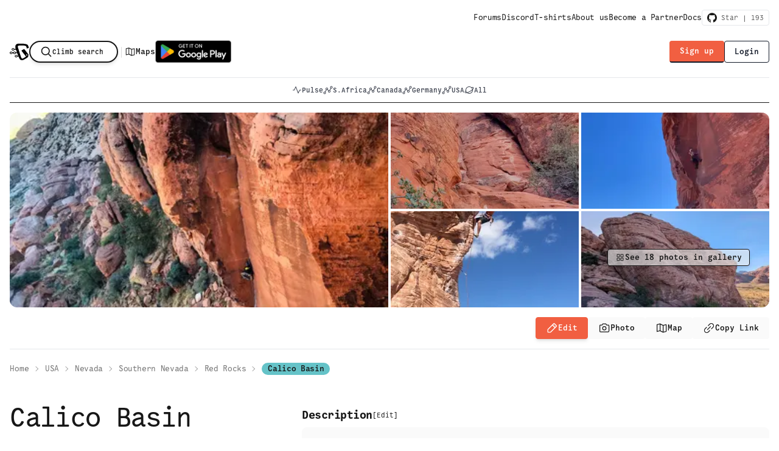

--- FILE ---
content_type: text/html; charset=utf-8
request_url: https://openbeta.io/area/2d2d1244-2d46-55d7-834a-b3948336d614/01-calico-basin
body_size: 13708
content:
<!DOCTYPE html><html lang="en" class="scroll-smooth"><head><meta charSet="utf-8"/><meta name="viewport" content="width=device-width, initial-scale=1"/><link rel="preload" as="image" href="/_next/static/media/GetItOnGooglePlay_Badge_Web_color.c1cbdf35.png" fetchPriority="high"/><link rel="stylesheet" href="/_next/static/css/1fbf6a55024618ea.css" data-precedence="next"/><link rel="stylesheet" href="/_next/static/css/08de1e7073d8f48f.css" data-precedence="next"/><link rel="stylesheet" href="/_next/static/css/718ee59ff2172a97.css" data-precedence="next"/><link rel="stylesheet" href="/_next/static/css/a54ebb5f1aa61c49.css" data-precedence="next"/><link rel="stylesheet" href="/_next/static/css/3364dde81c401b51.css" data-precedence="next"/><link rel="stylesheet" href="/_next/static/css/431944509084d071.css" data-precedence="next"/><link rel="preload" as="script" fetchPriority="low" href="/_next/static/chunks/webpack-15ae0b5d1e7c3765.js"/><script src="/_next/static/chunks/fd9d1056-13005143ba82d2e6.js" async=""></script><script src="/_next/static/chunks/2117-79b9b78cd13dd37c.js" async=""></script><script src="/_next/static/chunks/main-app-5294d1645fe5526e.js" async=""></script><script src="/_next/static/chunks/2972-f3c4ad5031218b59.js" async=""></script><script src="/_next/static/chunks/605-4c872f2bbff46ad9.js" async=""></script><script src="/_next/static/chunks/2551-5a84ef852021646f.js" async=""></script><script src="/_next/static/chunks/3918-7998de460cf2801b.js" async=""></script><script src="/_next/static/chunks/2055-c39cff9c82fc3d9e.js" async=""></script><script src="/_next/static/chunks/289-1db6d8fb9621faa3.js" async=""></script><script src="/_next/static/chunks/376-39dca021db04823f.js" async=""></script><script src="/_next/static/chunks/7261-819cef70c89ca4a1.js" async=""></script><script src="/_next/static/chunks/5878-2e4ac960ec55692b.js" async=""></script><script src="/_next/static/chunks/118-2638af0db2953155.js" async=""></script><script src="/_next/static/chunks/7314-17cd2002ccb65959.js" async=""></script><script src="/_next/static/chunks/7064-3d7b7eca7f5a9de0.js" async=""></script><script src="/_next/static/chunks/3154-b464dc374e5e831c.js" async=""></script><script src="/_next/static/chunks/9608-eef2e3fd68cd7c85.js" async=""></script><script src="/_next/static/chunks/5033-863238a36f3d00b5.js" async=""></script><script src="/_next/static/chunks/2702-de499d33b263588b.js" async=""></script><script src="/_next/static/chunks/2254-2963f8705abfcf7b.js" async=""></script><script src="/_next/static/chunks/7422-4dfdc25f15c1fc32.js" async=""></script><script src="/_next/static/chunks/2177-43211d8f8274d325.js" async=""></script><script src="/_next/static/chunks/3373-e8c0f1cc7017ddc3.js" async=""></script><script src="/_next/static/chunks/app/(default)/area/%5B%5B...slug%5D%5D/loading-701ed921cd9f504e.js" async=""></script><script src="/_next/static/chunks/1126-ae87a4e0e59f1427.js" async=""></script><script src="/_next/static/chunks/277-ed721a21b20861f5.js" async=""></script><script src="/_next/static/chunks/2510-969b88cb6898c8a3.js" async=""></script><script src="/_next/static/chunks/6434-f1ba83ef6f4d8ff1.js" async=""></script><script src="/_next/static/chunks/7976-b6cc0432d9a2a0d0.js" async=""></script><script src="/_next/static/chunks/2969-315ef7935774a351.js" async=""></script><script src="/_next/static/chunks/5242-efdfc1c85f7279b7.js" async=""></script><script src="/_next/static/chunks/8453-3713941c914b5ae6.js" async=""></script><script src="/_next/static/chunks/5770-a818bb80a82867b9.js" async=""></script><script src="/_next/static/chunks/6670-f941d9b7a80bf7fd.js" async=""></script><script src="/_next/static/chunks/app/(default)/layout-485c7a928a2ea4b8.js" async=""></script><script src="/_next/static/chunks/9606-1244ce3a1c1cd4a7.js" async=""></script><script src="/_next/static/chunks/2998-241e9303b0cf5d5a.js" async=""></script><script src="/_next/static/chunks/app/not-found-fdd7c69d4fe8a03d.js" async=""></script><title>Calico Basin climbing area</title><meta name="description" content="Community knowledge • Red Rocks • Calico Basin"/><link rel="canonical" href="https://openbeta.io/area/2d2d1244-2d46-55d7-834a-b3948336d614/calico-basin"/><meta property="og:title" content="Calico Basin climbing area"/><meta property="og:description" content="Community knowledge • Red Rocks • Calico Basin"/><meta property="og:image" content="https://media.openbeta.io/u/abe96612-2742-43b0-a128-6b19d4e4615f/the-rox-red-rock.jpeg?w=1200&amp;q=75"/><meta name="twitter:card" content="summary_large_image"/><meta name="twitter:title" content="Calico Basin climbing area"/><meta name="twitter:description" content="Community knowledge • Red Rocks • Calico Basin"/><meta name="twitter:image" content="https://media.openbeta.io/u/abe96612-2742-43b0-a128-6b19d4e4615f/the-rox-red-rock.jpeg?w=1200&amp;q=75"/><meta id="__next-page-redirect" http-equiv="refresh" content="0;url=/area/2d2d1244-2d46-55d7-834a-b3948336d614/calico-basin"/><script src="/_next/static/chunks/polyfills-42372ed130431b0a.js" noModule=""></script></head><body class="relative"><div class="default-page-margins"><header class="hidden lg:block"><div class="my-2 flex flex-col items-center"><div class="self-end flex items-center gap-6 py-2"><a href="https://community.openbeta.io" class="text-sm hover:underline tracking-tight">Forums</a><a href="https://discord.gg/a6vuuTQxS8" class="text-sm hover:underline tracking-tight">Discord</a><a href="https://opencollective.com/openbeta/contribute/t-shirt-31745" class="text-sm hover:underline tracking-tight">T-shirts</a><a href="/about" class="text-sm hover:underline tracking-tight">About us</a><a href="/partner-with-us" class="text-sm hover:underline tracking-tight">Become a Partner</a><a href="https://docs.openbeta.io" class="text-sm hover:underline tracking-tight">Docs</a><a class="no-animation transition-none flex items-center border rounded-btn px-2 py-1 text-xs font-light" href="https://github.com/OpenBeta/open-tacos"><svg width="32" height="32" viewBox="0 -3.5 256 256" xmlns="http://www.w3.org/2000/svg" preserveAspectRatio="xMinYMin meet" class="w-4 h-4"><g fill="#161614"><path d="M127.505 0C57.095 0 0 57.085 0 127.505c0 56.336 36.534 104.13 87.196 120.99 6.372 1.18 8.712-2.766 8.712-6.134 0-3.04-.119-13.085-.173-23.739-35.473 7.713-42.958-15.044-42.958-15.044-5.8-14.738-14.157-18.656-14.157-18.656-11.568-7.914.872-7.752.872-7.752 12.804.9 19.546 13.14 19.546 13.14 11.372 19.493 29.828 13.857 37.104 10.6 1.144-8.242 4.449-13.866 8.095-17.05-28.32-3.225-58.092-14.158-58.092-63.014 0-13.92 4.981-25.295 13.138-34.224-1.324-3.212-5.688-16.18 1.235-33.743 0 0 10.707-3.427 35.073 13.07 10.17-2.826 21.078-4.242 31.914-4.29 10.836.048 21.752 1.464 31.942 4.29 24.337-16.497 35.029-13.07 35.029-13.07 6.94 17.563 2.574 30.531 1.25 33.743 8.175 8.929 13.122 20.303 13.122 34.224 0 48.972-29.828 59.756-58.22 62.912 4.573 3.957 8.648 11.717 8.648 23.612 0 17.06-.148 30.791-.148 34.991 0 3.393 2.295 7.369 8.759 6.117 50.634-16.879 87.122-64.656 87.122-120.973C255.009 57.085 197.922 0 127.505 0"></path><path d="M47.755 181.634c-.28.633-1.278.823-2.185.389-.925-.416-1.445-1.28-1.145-1.916.275-.652 1.273-.834 2.196-.396.927.415 1.455 1.287 1.134 1.923m6.272 5.596c-.608.564-1.797.302-2.604-.589-.834-.889-.99-2.077-.373-2.65.627-.563 1.78-.3 2.616.59.834.899.996 2.08.36 2.65m4.304 7.159c-.782.543-2.06.034-2.849-1.1-.781-1.133-.781-2.493.017-3.038.792-.545 2.05-.055 2.85 1.07.78 1.153.78 2.513-.019 3.069m7.277 8.292c-.699.77-2.187.564-3.277-.488-1.114-1.028-1.425-2.487-.724-3.258.707-.772 2.204-.555 3.302.488 1.107 1.026 1.445 2.496.7 3.258m9.403 2.8c-.307.998-1.741 1.452-3.185 1.028-1.442-.437-2.386-1.607-2.095-2.616.3-1.005 1.74-1.478 3.195-1.024 1.44.435 2.386 1.596 2.086 2.612m10.703 1.187c.036 1.052-1.189 1.924-2.705 1.943-1.525.033-2.758-.818-2.774-1.852 0-1.062 1.197-1.926 2.721-1.951 1.516-.03 2.758.815 2.758 1.86m10.514-.403c.182 1.026-.872 2.08-2.377 2.36-1.48.27-2.85-.363-3.039-1.38-.184-1.052.89-2.105 2.367-2.378 1.508-.262 2.857.355 3.049 1.398"></path></g></svg> Star | </a></div><div class="flex items-center justify-between gap-6 w-full py-4"><div class="flex items-center gap-6"><a class="flex items-center gap-2" href="/"><svg xmlns="http://www.w3.org/2000/svg" width="24" height="24" fill="current" viewBox="0 0 48 42" class="w-8 h-8"><path d="M46.678 9.542c-.01-.03-1.387-3.57-1.592-4.086-.712-1.793-2.804-2.43-3.32-2.661-.643-.295-1.243-.473-2.371-.72a47.202 47.202 0 0 0-6.14-.92s-5.651-.536-13.07.079a7.18 7.18 0 0 0-2.746.751c-2.232 1.152-2.994 3.268-3.28 4.061-.696 1.933-.474 4.069.205 6.585.086.341.027.697-.166 1.005a1.653 1.653 0 0 1-.886.672c-.38.127-.799.133-1.183.018a1.678 1.678 0 0 1-.913-.646c-.378-.575-.968-1.028-1.677-1.286a4.03 4.03 0 0 0-2.243-.14c-.746.166-1.406.54-1.878 1.061-.472.523-.73 1.164-.732 1.825-.002.66.25 1.303.718 1.828.468.525 1.125.902 1.87 1.073.743.171 1.532.126 2.243-.128.711-.254 1.305-.703 1.687-1.276a1.62 1.62 0 0 1 .628-.548c.263-.132.56-.203.864-.204h.362c.673 0 1.328.185 1.867.53.54.344.935.828 1.128 1.38.291.832.595 1.7.902 2.61.07.212.196.582.368 1.083a.956.956 0 0 1-.075.795c-.14.247-.383.44-.682.541-.298.101-.63.102-.93.002-.298-.099-.543-.291-.685-.538a3.225 3.225 0 0 0-1.307-1.219 3.936 3.936 0 0 0-1.863-.436 3.915 3.915 0 0 0-1.848.48c-.55.306-.99.74-1.267 1.25a1.016 1.016 0 0 1-.412.393 1.244 1.244 0 0 1-.593.142 1.273 1.273 0 0 1-.604-.153 1.037 1.037 0 0 1-.415-.405c-.341-.614-.917-1.11-1.63-1.407a4.019 4.019 0 0 0-2.299-.224c-.773.152-1.463.525-1.956 1.058C.263 22.3-.003 22.96 0 23.64c.003.68.277 1.34.776 1.87.498.529 1.192.896 1.967 1.042.775.146 1.584.061 2.296-.24.71-.302 1.28-.803 1.616-1.42.093-.16.237-.295.414-.39.178-.094.383-.144.592-.144.21 0 .414.05.592.144.178.095.321.23.414.39.277.511.717.944 1.268 1.25a3.915 3.915 0 0 0 1.848.48 3.94 3.94 0 0 0 1.862-.436 3.226 3.226 0 0 0 1.308-1.218c.106-.183.27-.336.472-.444a1.45 1.45 0 0 1 .672-.166h.773c.426 0 .842.116 1.186.332.345.216.6.52.73.869a178.2 178.2 0 0 0 1.86 4.772.6.6 0 0 1 .036.325.64.64 0 0 1-.14.304.783.783 0 0 1-.288.214.917.917 0 0 1-.817-.04.729.729 0 0 1-.297-.311c-.31-.64-.87-1.167-1.582-1.493a4.006 4.006 0 0 0-2.326-.294c-.792.136-1.505.503-2.016 1.039-.512.535-.792 1.206-.792 1.899 0 .692.28 1.364.792 1.9.511.535 1.224.902 2.016 1.037a4.007 4.007 0 0 0 2.326-.294c.713-.325 1.272-.853 1.582-1.492a.72.72 0 0 1 .296-.301.893.893 0 0 1 .44-.111h.367c.409 0 .807.107 1.143.306.336.2.593.482.736.81a112.5 112.5 0 0 0 1.624 3.534c.524 1.086 1.553 3.127 3.884 4.004 2.101.792 4.297.296 5.44-.052 3.03-1.208 4.745-2.512 7.932-4.308a13.551 13.551 0 0 0 2.855-2.014c.515-.479 1.643-1.574 1.943-3.307a5.066 5.066 0 0 0-.177-2.42l.047-.026c.3-.173.507-.44.578-.744.07-.304-.002-.62-.202-.877l-9.739-12.507a1.396 1.396 0 0 0-.867-.496 1.556 1.556 0 0 0-1.023.172l-4.718 2.704c-.3.173-.507.44-.578.744-.07.304.002.62.202.878L39.06 31.62c.136.173.322.312.541.402.219.09.461.13.703.113a2.309 2.309 0 0 1-.139.318c-.151.283-.36.54-.618.76-3.11 2.306-5.453 3.534-6.764 4.156-.62.292-1.57.805-2.396.434-1.229-.553-2.583-3.645-2.766-4.184-1.463-4.302-1.49-4.436-7.389-23.16-.16-.504-.796-2.25-.046-3.408.162-.238.359-.458.586-.653 1.492-1.254 13.935-.874 16.294-.37 1.288.275 2.614.664 3.375 1.672.412.542.609 1.197.766 1.722.211.704.325 1.428.337 2.155.072.688.076 1 .36 1.173.194.117.42.11 1.031.012.773-.13 1.72-.352 3.291-1.008.4-.168.515-.229.622-.357.28-.36.14-.82-.171-1.856ZM8.169 16.683c-.353 0-.699-.09-.993-.258a1.611 1.611 0 0 1-.658-.688 1.332 1.332 0 0 1-.102-.886c.07-.297.24-.57.49-.785.25-.214.568-.36.914-.42.347-.059.707-.028 1.033.088.327.116.606.312.802.565.197.252.301.548.301.851 0 .407-.189.796-.524 1.084a1.95 1.95 0 0 1-1.263.45Zm-4.68 8.485c-.353 0-.699-.09-.993-.26a1.612 1.612 0 0 1-.659-.688 1.333 1.333 0 0 1-.101-.886c.069-.298.239-.571.489-.786.25-.214.569-.36.916-.42.347-.059.706-.028 1.033.088.327.116.606.313.803.565.196.252.301.549.301.852 0 .407-.189.797-.524 1.085a1.95 1.95 0 0 1-1.264.45Zm8.34 0c-.353 0-.699-.09-.993-.258a1.612 1.612 0 0 1-.66-.689 1.332 1.332 0 0 1-.102-.886c.07-.298.24-.572.49-.786.25-.215.568-.361.915-.42.347-.06.707-.03 1.034.087.327.116.606.312.803.565.196.252.301.549.301.852 0 .202-.047.402-.137.588-.09.186-.222.355-.388.498a1.834 1.834 0 0 1-.582.332c-.217.077-.45.117-.685.117h.005Zm4.085 8.349c-.353 0-.7-.09-.994-.258a1.612 1.612 0 0 1-.659-.688 1.333 1.333 0 0 1-.102-.887c.069-.298.239-.571.489-.786.25-.215.569-.36.916-.42.347-.06.706-.029 1.033.087.327.116.607.313.803.565.197.253.302.55.302.853-.002.406-.192.796-.528 1.082-.336.287-.79.448-1.265.447l.005.005Zm24.466-4.788a1.28 1.28 0 0 1 .423-.68c.216-.185.49-.311.79-.363.3-.05.611-.025.894.076.282.1.524.27.694.488.17.218.26.474.26.737 0 .262-.09.518-.26.736-.17.218-.412.388-.695.488a1.784 1.784 0 0 1-1.453-.122 1.456 1.456 0 0 1-.43-.366 1.229 1.229 0 0 1-.231-.48 1.141 1.141 0 0 1 0-.519l.008.005Z"></path></svg></a><div class="z-40 inline-flex xl:w-full"><button class="btn btn-outline btn-md rounded-full no-animation border-2 shadow-md"><svg xmlns="http://www.w3.org/2000/svg" fill="none" viewBox="0 0 24 24" stroke-width="1.5" stroke="currentColor" aria-hidden="true" class="w-5 h-5 stroke-2"><path stroke-linecap="round" stroke-linejoin="round" d="M21 21l-5.197-5.197m0 0A7.5 7.5 0 105.196 5.196a7.5 7.5 0 0010.607 10.607z"></path></svg> <span class="hidden md:block text-xs md:pr-1.5">Climb search</span></button></div><div class="text-base-300/50 font-thin text-xl">|</div><a class="text-sm flex items-center whitespace-nowrap hover:underline hover:decoration-1 font-semibold gap-2" href="/maps"><svg xmlns="http://www.w3.org/2000/svg" width="18" height="18" fill="currentColor" viewBox="0 0 256 256"><path d="M228.92,49.69a8,8,0,0,0-6.86-1.45L160.93,63.52,99.58,32.84a8,8,0,0,0-5.52-.6l-64,16A8,8,0,0,0,24,56V200a8,8,0,0,0,9.94,7.76l61.13-15.28,61.35,30.68A8.15,8.15,0,0,0,160,224a8,8,0,0,0,1.94-.24l64-16A8,8,0,0,0,232,200V56A8,8,0,0,0,228.92,49.69ZM104,52.94l48,24V203.06l-48-24ZM40,62.25l48-12v127.5l-48,12Zm176,131.5-48,12V78.25l48-12Z"></path></svg>Maps</a><a rel="noopener noreferrer" target="_blank" href="https://play.google.com/store/apps/details?id=io.openbeta"><img alt="Get it on Google Play" fetchPriority="high" width="125" height="37" decoding="async" data-nimg="1" style="color:transparent;max-width:none" src="/_next/static/media/GetItOnGooglePlay_Badge_Web_color.c1cbdf35.png"/></a></div><div><button class="btn btn-disabled" disabled="">Please wait...</button></div></div><div class="mt-2 w-full flex flex-col items-center"><hr class="w-full"/><div class="flex items-center gap-8 py-3"><a class="text-xs font-semibold text-primary/80 flex items-center whitespace-nowrap hover:underline hover:decoration-1 gap-1.5" href="/pulse"><svg xmlns="http://www.w3.org/2000/svg" width="16" height="16" fill="currentColor" viewBox="0 0 256 256"><path d="M240,128a8,8,0,0,1-8,8H204.94l-37.78,75.58A8,8,0,0,1,160,216h-.4a8,8,0,0,1-7.08-5.14L95.35,60.76,63.28,131.31A8,8,0,0,1,56,136H24a8,8,0,0,1,0-16H50.85L88.72,36.69a8,8,0,0,1,14.76.46l57.51,151,31.85-63.71A8,8,0,0,1,200,120h32A8,8,0,0,1,240,128Z"></path></svg>Pulse</a><a class="text-xs font-semibold text-primary/80 flex items-center whitespace-nowrap hover:underline hover:decoration-1 gap-1.5" href="/area/1d33c773-e381-5b8a-a13f-3dfd7991732b/south-africa"><svg xmlns="http://www.w3.org/2000/svg" width="16" height="16" fill="currentColor" viewBox="0 0 256 256"><path d="M238.64,33.36a32,32,0,0,0-45.26,0h0a32,32,0,0,0,0,45.26c.29.29.6.57.9.85l-26.63,49.46a32.19,32.19,0,0,0-23.9,3.5l-20.18-20.18a32,32,0,0,0-50.2-38.89h0a32,32,0,0,0,0,45.26c.29.29.59.57.89.85L47.63,168.94a32,32,0,0,0-30.27,8.44h0a32,32,0,1,0,45.26,0c-.29-.29-.6-.57-.9-.85l26.63-49.46A32.4,32.4,0,0,0,96,128a32,32,0,0,0,16.25-4.41l20.18,20.18a32,32,0,1,0,50.2-6.38c-.29-.29-.59-.57-.89-.85l26.63-49.46A32.33,32.33,0,0,0,216,88a32,32,0,0,0,22.63-54.62ZM51.3,211.33a16,16,0,0,1-22.63-22.64h0A16,16,0,1,1,51.3,211.33Zm33.38-104a16,16,0,0,1,0-22.63h0a16,16,0,1,1,0,22.63Zm86.64,64a16,16,0,0,1-22.63-22.63h0a16,16,0,0,1,22.63,22.63Zm56-104A16,16,0,1,1,204.7,44.67h0a16,16,0,0,1,22.63,22.64Z"></path></svg>S.Africa</a><a class="text-xs font-semibold text-primary/80 flex items-center whitespace-nowrap hover:underline hover:decoration-1 gap-1.5" href="/area/2996145f-e1ba-5b56-9da8-30c64ccc3776/canada"><svg xmlns="http://www.w3.org/2000/svg" width="16" height="16" fill="currentColor" viewBox="0 0 256 256"><path d="M238.64,33.36a32,32,0,0,0-45.26,0h0a32,32,0,0,0,0,45.26c.29.29.6.57.9.85l-26.63,49.46a32.19,32.19,0,0,0-23.9,3.5l-20.18-20.18a32,32,0,0,0-50.2-38.89h0a32,32,0,0,0,0,45.26c.29.29.59.57.89.85L47.63,168.94a32,32,0,0,0-30.27,8.44h0a32,32,0,1,0,45.26,0c-.29-.29-.6-.57-.9-.85l26.63-49.46A32.4,32.4,0,0,0,96,128a32,32,0,0,0,16.25-4.41l20.18,20.18a32,32,0,1,0,50.2-6.38c-.29-.29-.59-.57-.89-.85l26.63-49.46A32.33,32.33,0,0,0,216,88a32,32,0,0,0,22.63-54.62ZM51.3,211.33a16,16,0,0,1-22.63-22.64h0A16,16,0,1,1,51.3,211.33Zm33.38-104a16,16,0,0,1,0-22.63h0a16,16,0,1,1,0,22.63Zm86.64,64a16,16,0,0,1-22.63-22.63h0a16,16,0,0,1,22.63,22.63Zm56-104A16,16,0,1,1,204.7,44.67h0a16,16,0,0,1,22.63,22.64Z"></path></svg>Canada</a><a class="text-xs font-semibold text-primary/80 flex items-center whitespace-nowrap hover:underline hover:decoration-1 gap-1.5" href="/area/be9733db-21a2-53ec-86a2-3fb6fab552d9/germany"><svg xmlns="http://www.w3.org/2000/svg" width="16" height="16" fill="currentColor" viewBox="0 0 256 256"><path d="M238.64,33.36a32,32,0,0,0-45.26,0h0a32,32,0,0,0,0,45.26c.29.29.6.57.9.85l-26.63,49.46a32.19,32.19,0,0,0-23.9,3.5l-20.18-20.18a32,32,0,0,0-50.2-38.89h0a32,32,0,0,0,0,45.26c.29.29.59.57.89.85L47.63,168.94a32,32,0,0,0-30.27,8.44h0a32,32,0,1,0,45.26,0c-.29-.29-.6-.57-.9-.85l26.63-49.46A32.4,32.4,0,0,0,96,128a32,32,0,0,0,16.25-4.41l20.18,20.18a32,32,0,1,0,50.2-6.38c-.29-.29-.59-.57-.89-.85l26.63-49.46A32.33,32.33,0,0,0,216,88a32,32,0,0,0,22.63-54.62ZM51.3,211.33a16,16,0,0,1-22.63-22.64h0A16,16,0,1,1,51.3,211.33Zm33.38-104a16,16,0,0,1,0-22.63h0a16,16,0,1,1,0,22.63Zm86.64,64a16,16,0,0,1-22.63-22.63h0a16,16,0,0,1,22.63,22.63Zm56-104A16,16,0,1,1,204.7,44.67h0a16,16,0,0,1,22.63,22.64Z"></path></svg>Germany</a><a class="text-xs font-semibold text-primary/80 flex items-center whitespace-nowrap hover:underline hover:decoration-1 gap-1.5" href="/area/1db1e8ba-a40e-587c-88a4-64f5ea814b8e/usa"><svg xmlns="http://www.w3.org/2000/svg" width="16" height="16" fill="currentColor" viewBox="0 0 256 256"><path d="M238.64,33.36a32,32,0,0,0-45.26,0h0a32,32,0,0,0,0,45.26c.29.29.6.57.9.85l-26.63,49.46a32.19,32.19,0,0,0-23.9,3.5l-20.18-20.18a32,32,0,0,0-50.2-38.89h0a32,32,0,0,0,0,45.26c.29.29.59.57.89.85L47.63,168.94a32,32,0,0,0-30.27,8.44h0a32,32,0,1,0,45.26,0c-.29-.29-.6-.57-.9-.85l26.63-49.46A32.4,32.4,0,0,0,96,128a32,32,0,0,0,16.25-4.41l20.18,20.18a32,32,0,1,0,50.2-6.38c-.29-.29-.59-.57-.89-.85l26.63-49.46A32.33,32.33,0,0,0,216,88a32,32,0,0,0,22.63-54.62ZM51.3,211.33a16,16,0,0,1-22.63-22.64h0A16,16,0,1,1,51.3,211.33Zm33.38-104a16,16,0,0,1,0-22.63h0a16,16,0,1,1,0,22.63Zm86.64,64a16,16,0,0,1-22.63-22.63h0a16,16,0,0,1,22.63,22.63Zm56-104A16,16,0,1,1,204.7,44.67h0a16,16,0,0,1,22.63,22.64Z"></path></svg>USA</a><a class="text-xs font-semibold text-primary/80 flex items-center whitespace-nowrap hover:underline hover:decoration-1 gap-1.5" href="/a"><svg xmlns="http://www.w3.org/2000/svg" width="16" height="16" fill="currentColor" viewBox="0 0 256 256"><path d="M245.11,60.68c-7.65-13.19-27.84-16.16-58.5-8.66A95.93,95.93,0,0,0,32,128a98,98,0,0,0,.78,12.31C5.09,169,5.49,186,10.9,195.32,16,204.16,26.64,208,40.64,208a124.11,124.11,0,0,0,28.79-4A95.93,95.93,0,0,0,224,128a97.08,97.08,0,0,0-.77-12.25c12.5-13,20.82-25.35,23.65-35.92C248.83,72.51,248.24,66.07,245.11,60.68ZM128,48a80.11,80.11,0,0,1,78,62.2c-17.06,16.06-40.15,32.53-62.07,45.13C116.38,171.14,92.48,181,73.42,186.4A79.94,79.94,0,0,1,128,48ZM24.74,187.29c-1.46-2.51-.65-7.24,2.22-13a79.05,79.05,0,0,1,10.29-15.05,96,96,0,0,0,18,31.32C38,193.46,27.24,191.61,24.74,187.29ZM128,208a79.45,79.45,0,0,1-38.56-9.94,370,370,0,0,0,62.43-28.86c21.58-12.39,40.68-25.82,56.07-39.08A80.07,80.07,0,0,1,128,208ZM231.42,75.69c-1.7,6.31-6.19,13.53-12.63,21.13a95.69,95.69,0,0,0-18-31.35c14.21-2.35,27.37-2.17,30.5,3.24C232.19,70.28,232.24,72.63,231.42,75.69Z"></path></svg>All</a></div><hr class="w-full border-base-content"/></div></div></header><header class="mb-4"><div class="flex lg:hidden items-center justify-between gap-6 py-2"><a class="flex items-center gap-2" href="/"><svg xmlns="http://www.w3.org/2000/svg" width="24" height="24" fill="current" viewBox="0 0 48 42" class="w-8 h-8"><path d="M46.678 9.542c-.01-.03-1.387-3.57-1.592-4.086-.712-1.793-2.804-2.43-3.32-2.661-.643-.295-1.243-.473-2.371-.72a47.202 47.202 0 0 0-6.14-.92s-5.651-.536-13.07.079a7.18 7.18 0 0 0-2.746.751c-2.232 1.152-2.994 3.268-3.28 4.061-.696 1.933-.474 4.069.205 6.585.086.341.027.697-.166 1.005a1.653 1.653 0 0 1-.886.672c-.38.127-.799.133-1.183.018a1.678 1.678 0 0 1-.913-.646c-.378-.575-.968-1.028-1.677-1.286a4.03 4.03 0 0 0-2.243-.14c-.746.166-1.406.54-1.878 1.061-.472.523-.73 1.164-.732 1.825-.002.66.25 1.303.718 1.828.468.525 1.125.902 1.87 1.073.743.171 1.532.126 2.243-.128.711-.254 1.305-.703 1.687-1.276a1.62 1.62 0 0 1 .628-.548c.263-.132.56-.203.864-.204h.362c.673 0 1.328.185 1.867.53.54.344.935.828 1.128 1.38.291.832.595 1.7.902 2.61.07.212.196.582.368 1.083a.956.956 0 0 1-.075.795c-.14.247-.383.44-.682.541-.298.101-.63.102-.93.002-.298-.099-.543-.291-.685-.538a3.225 3.225 0 0 0-1.307-1.219 3.936 3.936 0 0 0-1.863-.436 3.915 3.915 0 0 0-1.848.48c-.55.306-.99.74-1.267 1.25a1.016 1.016 0 0 1-.412.393 1.244 1.244 0 0 1-.593.142 1.273 1.273 0 0 1-.604-.153 1.037 1.037 0 0 1-.415-.405c-.341-.614-.917-1.11-1.63-1.407a4.019 4.019 0 0 0-2.299-.224c-.773.152-1.463.525-1.956 1.058C.263 22.3-.003 22.96 0 23.64c.003.68.277 1.34.776 1.87.498.529 1.192.896 1.967 1.042.775.146 1.584.061 2.296-.24.71-.302 1.28-.803 1.616-1.42.093-.16.237-.295.414-.39.178-.094.383-.144.592-.144.21 0 .414.05.592.144.178.095.321.23.414.39.277.511.717.944 1.268 1.25a3.915 3.915 0 0 0 1.848.48 3.94 3.94 0 0 0 1.862-.436 3.226 3.226 0 0 0 1.308-1.218c.106-.183.27-.336.472-.444a1.45 1.45 0 0 1 .672-.166h.773c.426 0 .842.116 1.186.332.345.216.6.52.73.869a178.2 178.2 0 0 0 1.86 4.772.6.6 0 0 1 .036.325.64.64 0 0 1-.14.304.783.783 0 0 1-.288.214.917.917 0 0 1-.817-.04.729.729 0 0 1-.297-.311c-.31-.64-.87-1.167-1.582-1.493a4.006 4.006 0 0 0-2.326-.294c-.792.136-1.505.503-2.016 1.039-.512.535-.792 1.206-.792 1.899 0 .692.28 1.364.792 1.9.511.535 1.224.902 2.016 1.037a4.007 4.007 0 0 0 2.326-.294c.713-.325 1.272-.853 1.582-1.492a.72.72 0 0 1 .296-.301.893.893 0 0 1 .44-.111h.367c.409 0 .807.107 1.143.306.336.2.593.482.736.81a112.5 112.5 0 0 0 1.624 3.534c.524 1.086 1.553 3.127 3.884 4.004 2.101.792 4.297.296 5.44-.052 3.03-1.208 4.745-2.512 7.932-4.308a13.551 13.551 0 0 0 2.855-2.014c.515-.479 1.643-1.574 1.943-3.307a5.066 5.066 0 0 0-.177-2.42l.047-.026c.3-.173.507-.44.578-.744.07-.304-.002-.62-.202-.877l-9.739-12.507a1.396 1.396 0 0 0-.867-.496 1.556 1.556 0 0 0-1.023.172l-4.718 2.704c-.3.173-.507.44-.578.744-.07.304.002.62.202.878L39.06 31.62c.136.173.322.312.541.402.219.09.461.13.703.113a2.309 2.309 0 0 1-.139.318c-.151.283-.36.54-.618.76-3.11 2.306-5.453 3.534-6.764 4.156-.62.292-1.57.805-2.396.434-1.229-.553-2.583-3.645-2.766-4.184-1.463-4.302-1.49-4.436-7.389-23.16-.16-.504-.796-2.25-.046-3.408.162-.238.359-.458.586-.653 1.492-1.254 13.935-.874 16.294-.37 1.288.275 2.614.664 3.375 1.672.412.542.609 1.197.766 1.722.211.704.325 1.428.337 2.155.072.688.076 1 .36 1.173.194.117.42.11 1.031.012.773-.13 1.72-.352 3.291-1.008.4-.168.515-.229.622-.357.28-.36.14-.82-.171-1.856ZM8.169 16.683c-.353 0-.699-.09-.993-.258a1.611 1.611 0 0 1-.658-.688 1.332 1.332 0 0 1-.102-.886c.07-.297.24-.57.49-.785.25-.214.568-.36.914-.42.347-.059.707-.028 1.033.088.327.116.606.312.802.565.197.252.301.548.301.851 0 .407-.189.796-.524 1.084a1.95 1.95 0 0 1-1.263.45Zm-4.68 8.485c-.353 0-.699-.09-.993-.26a1.612 1.612 0 0 1-.659-.688 1.333 1.333 0 0 1-.101-.886c.069-.298.239-.571.489-.786.25-.214.569-.36.916-.42.347-.059.706-.028 1.033.088.327.116.606.313.803.565.196.252.301.549.301.852 0 .407-.189.797-.524 1.085a1.95 1.95 0 0 1-1.264.45Zm8.34 0c-.353 0-.699-.09-.993-.258a1.612 1.612 0 0 1-.66-.689 1.332 1.332 0 0 1-.102-.886c.07-.298.24-.572.49-.786.25-.215.568-.361.915-.42.347-.06.707-.03 1.034.087.327.116.606.312.803.565.196.252.301.549.301.852 0 .202-.047.402-.137.588-.09.186-.222.355-.388.498a1.834 1.834 0 0 1-.582.332c-.217.077-.45.117-.685.117h.005Zm4.085 8.349c-.353 0-.7-.09-.994-.258a1.612 1.612 0 0 1-.659-.688 1.333 1.333 0 0 1-.102-.887c.069-.298.239-.571.489-.786.25-.215.569-.36.916-.42.347-.06.706-.029 1.033.087.327.116.607.313.803.565.197.253.302.55.302.853-.002.406-.192.796-.528 1.082-.336.287-.79.448-1.265.447l.005.005Zm24.466-4.788a1.28 1.28 0 0 1 .423-.68c.216-.185.49-.311.79-.363.3-.05.611-.025.894.076.282.1.524.27.694.488.17.218.26.474.26.737 0 .262-.09.518-.26.736-.17.218-.412.388-.695.488a1.784 1.784 0 0 1-1.453-.122 1.456 1.456 0 0 1-.43-.366 1.229 1.229 0 0 1-.231-.48 1.141 1.141 0 0 1 0-.519l.008.005Z"></path></svg></a><div class="z-40 inline-flex xl:w-full"><button class="btn btn-outline btn-md rounded-full no-animation border-2 shadow-md"><svg xmlns="http://www.w3.org/2000/svg" fill="none" viewBox="0 0 24 24" stroke-width="1.5" stroke="currentColor" aria-hidden="true" class="w-5 h-5 stroke-2"><path stroke-linecap="round" stroke-linejoin="round" d="M21 21l-5.197-5.197m0 0A7.5 7.5 0 105.196 5.196a7.5 7.5 0 0010.607 10.607z"></path></svg> <span class="hidden md:block text-xs md:pr-1.5">Climb search</span></button></div><button type="button" class="inline-flex space-x-2 items-center whitespace-nowrap cursor-pointer disabled:cursor-auto disabled:opacity-50 border  border-gray-600 rounded-md bg-ob-primary text-white drop-shadow-md hover:ring-2 px-2.5 py-1 text-base">Login</button><div data-headlessui-state=""><div class="z-50 flex center-items" aria-expanded="false" data-headlessui-state=""><button class="btn btn-sm btn-outline btn-square"><svg xmlns="http://www.w3.org/2000/svg" width="1em" height="1em" fill="currentColor" viewBox="0 0 256 256"><path d="M224,128a8,8,0,0,1-8,8H40a8,8,0,0,1,0-16H216A8,8,0,0,1,224,128ZM40,72H216a8,8,0,0,0,0-16H40a8,8,0,0,0,0,16ZM216,184H40a8,8,0,0,0,0,16H216a8,8,0,0,0,0-16Z"></path></svg></button></div></div><div hidden="" style="position:fixed;top:1px;left:1px;width:1px;height:0;padding:0;margin:-1px;overflow:hidden;clip:rect(0, 0, 0, 0);white-space:nowrap;border-width:0;display:none"></div></div><div class="flex lg:hidden"><a rel="noopener noreferrer" target="_blank" class="mr-2 mt-1" href="https://play.google.com/store/apps/details?id=io.openbeta"><img alt="Get it on Google Play" fetchPriority="high" width="125" height="37" decoding="async" data-nimg="1" style="color:transparent;max-width:none" src="/_next/static/media/GetItOnGooglePlay_Badge_Web_color.c1cbdf35.png"/></a></div></header></div><div><!--$!--><template data-dgst="NEXT_REDIRECT;replace;/area/2d2d1244-2d46-55d7-834a-b3948336d614/calico-basin;308;"></template><article><div class="default-page-margins"><div class="grid grid-cols-4 grid-flow-row-dense gap-1 rounded-xl overflow-hidden h-80 bg-base-200 lg:bg-transparent"><div class="hidden lg:block relative col-start-1 col-span-2 row-span-2 col-end-3 bg-base-200 h-80"></div><div class="hidden lg:block w-full h-[158px] bg-base-200 "></div><div class="hidden lg:block w-full h-[158px] bg-base-200"></div><div class="hidden lg:block w-full h-[158px] bg-base-200"></div><div class="hidden lg:block w-full h-[158px] bg-base-200"></div></div><div class="flex justify-end py-4 border-b"><div class="w-80 bg-base-200 h-9 rounded-btn"></div></div><div class="w-full my-2 h-12 bg-base-200 rounded-box"></div><div class="w-full mt-6 h-80 bg-base-200 rounded-box"></div></div></article><!--/$--></div><footer class="relative footer p-10 bg-base-content text-base-100"><aside><div class="border-2 border-accent py-3 pl-2 pr-4 rounded-full"><a class="flex items-center gap-2" href="/"><svg xmlns="http://www.w3.org/2000/svg" width="24" height="24" fill="current" viewBox="0 0 48 42" class="w-12 h-12 fill-accent"><path d="M46.678 9.542c-.01-.03-1.387-3.57-1.592-4.086-.712-1.793-2.804-2.43-3.32-2.661-.643-.295-1.243-.473-2.371-.72a47.202 47.202 0 0 0-6.14-.92s-5.651-.536-13.07.079a7.18 7.18 0 0 0-2.746.751c-2.232 1.152-2.994 3.268-3.28 4.061-.696 1.933-.474 4.069.205 6.585.086.341.027.697-.166 1.005a1.653 1.653 0 0 1-.886.672c-.38.127-.799.133-1.183.018a1.678 1.678 0 0 1-.913-.646c-.378-.575-.968-1.028-1.677-1.286a4.03 4.03 0 0 0-2.243-.14c-.746.166-1.406.54-1.878 1.061-.472.523-.73 1.164-.732 1.825-.002.66.25 1.303.718 1.828.468.525 1.125.902 1.87 1.073.743.171 1.532.126 2.243-.128.711-.254 1.305-.703 1.687-1.276a1.62 1.62 0 0 1 .628-.548c.263-.132.56-.203.864-.204h.362c.673 0 1.328.185 1.867.53.54.344.935.828 1.128 1.38.291.832.595 1.7.902 2.61.07.212.196.582.368 1.083a.956.956 0 0 1-.075.795c-.14.247-.383.44-.682.541-.298.101-.63.102-.93.002-.298-.099-.543-.291-.685-.538a3.225 3.225 0 0 0-1.307-1.219 3.936 3.936 0 0 0-1.863-.436 3.915 3.915 0 0 0-1.848.48c-.55.306-.99.74-1.267 1.25a1.016 1.016 0 0 1-.412.393 1.244 1.244 0 0 1-.593.142 1.273 1.273 0 0 1-.604-.153 1.037 1.037 0 0 1-.415-.405c-.341-.614-.917-1.11-1.63-1.407a4.019 4.019 0 0 0-2.299-.224c-.773.152-1.463.525-1.956 1.058C.263 22.3-.003 22.96 0 23.64c.003.68.277 1.34.776 1.87.498.529 1.192.896 1.967 1.042.775.146 1.584.061 2.296-.24.71-.302 1.28-.803 1.616-1.42.093-.16.237-.295.414-.39.178-.094.383-.144.592-.144.21 0 .414.05.592.144.178.095.321.23.414.39.277.511.717.944 1.268 1.25a3.915 3.915 0 0 0 1.848.48 3.94 3.94 0 0 0 1.862-.436 3.226 3.226 0 0 0 1.308-1.218c.106-.183.27-.336.472-.444a1.45 1.45 0 0 1 .672-.166h.773c.426 0 .842.116 1.186.332.345.216.6.52.73.869a178.2 178.2 0 0 0 1.86 4.772.6.6 0 0 1 .036.325.64.64 0 0 1-.14.304.783.783 0 0 1-.288.214.917.917 0 0 1-.817-.04.729.729 0 0 1-.297-.311c-.31-.64-.87-1.167-1.582-1.493a4.006 4.006 0 0 0-2.326-.294c-.792.136-1.505.503-2.016 1.039-.512.535-.792 1.206-.792 1.899 0 .692.28 1.364.792 1.9.511.535 1.224.902 2.016 1.037a4.007 4.007 0 0 0 2.326-.294c.713-.325 1.272-.853 1.582-1.492a.72.72 0 0 1 .296-.301.893.893 0 0 1 .44-.111h.367c.409 0 .807.107 1.143.306.336.2.593.482.736.81a112.5 112.5 0 0 0 1.624 3.534c.524 1.086 1.553 3.127 3.884 4.004 2.101.792 4.297.296 5.44-.052 3.03-1.208 4.745-2.512 7.932-4.308a13.551 13.551 0 0 0 2.855-2.014c.515-.479 1.643-1.574 1.943-3.307a5.066 5.066 0 0 0-.177-2.42l.047-.026c.3-.173.507-.44.578-.744.07-.304-.002-.62-.202-.877l-9.739-12.507a1.396 1.396 0 0 0-.867-.496 1.556 1.556 0 0 0-1.023.172l-4.718 2.704c-.3.173-.507.44-.578.744-.07.304.002.62.202.878L39.06 31.62c.136.173.322.312.541.402.219.09.461.13.703.113a2.309 2.309 0 0 1-.139.318c-.151.283-.36.54-.618.76-3.11 2.306-5.453 3.534-6.764 4.156-.62.292-1.57.805-2.396.434-1.229-.553-2.583-3.645-2.766-4.184-1.463-4.302-1.49-4.436-7.389-23.16-.16-.504-.796-2.25-.046-3.408.162-.238.359-.458.586-.653 1.492-1.254 13.935-.874 16.294-.37 1.288.275 2.614.664 3.375 1.672.412.542.609 1.197.766 1.722.211.704.325 1.428.337 2.155.072.688.076 1 .36 1.173.194.117.42.11 1.031.012.773-.13 1.72-.352 3.291-1.008.4-.168.515-.229.622-.357.28-.36.14-.82-.171-1.856ZM8.169 16.683c-.353 0-.699-.09-.993-.258a1.611 1.611 0 0 1-.658-.688 1.332 1.332 0 0 1-.102-.886c.07-.297.24-.57.49-.785.25-.214.568-.36.914-.42.347-.059.707-.028 1.033.088.327.116.606.312.802.565.197.252.301.548.301.851 0 .407-.189.796-.524 1.084a1.95 1.95 0 0 1-1.263.45Zm-4.68 8.485c-.353 0-.699-.09-.993-.26a1.612 1.612 0 0 1-.659-.688 1.333 1.333 0 0 1-.101-.886c.069-.298.239-.571.489-.786.25-.214.569-.36.916-.42.347-.059.706-.028 1.033.088.327.116.606.313.803.565.196.252.301.549.301.852 0 .407-.189.797-.524 1.085a1.95 1.95 0 0 1-1.264.45Zm8.34 0c-.353 0-.699-.09-.993-.258a1.612 1.612 0 0 1-.66-.689 1.332 1.332 0 0 1-.102-.886c.07-.298.24-.572.49-.786.25-.215.568-.361.915-.42.347-.06.707-.03 1.034.087.327.116.606.312.803.565.196.252.301.549.301.852 0 .202-.047.402-.137.588-.09.186-.222.355-.388.498a1.834 1.834 0 0 1-.582.332c-.217.077-.45.117-.685.117h.005Zm4.085 8.349c-.353 0-.7-.09-.994-.258a1.612 1.612 0 0 1-.659-.688 1.333 1.333 0 0 1-.102-.887c.069-.298.239-.571.489-.786.25-.215.569-.36.916-.42.347-.06.706-.029 1.033.087.327.116.607.313.803.565.197.253.302.55.302.853-.002.406-.192.796-.528 1.082-.336.287-.79.448-1.265.447l.005.005Zm24.466-4.788a1.28 1.28 0 0 1 .423-.68c.216-.185.49-.311.79-.363.3-.05.611-.025.894.076.282.1.524.27.694.488.17.218.26.474.26.737 0 .262-.09.518-.26.736-.17.218-.412.388-.695.488a1.784 1.784 0 0 1-1.453-.122 1.456 1.456 0 0 1-.43-.366 1.229 1.229 0 0 1-.231-.48 1.141 1.141 0 0 1 0-.519l.008.005Z"></path></svg></a></div><p><span class="font-semibold text-lg">OpenBeta</span><br/><span class="tracking-tight font-sm">Free climbing database built &amp; run by climbers.</span></p></aside><nav><header class="footer-title">Get involved</header><a class="link link-hover" href="https://collective.openbeta.io/get-involved">How to get involved</a><a class="link link-hover" href="https://docs.openbeta.io/how-to-contribute/overview">Dev onboarding</a></nav><nav><header class="footer-title">Social</header><a class="link link-hover" href="https://community.openbeta.io/">Forums</a><a class="link link-hover" href="https://discord.gg/a6vuuTQxS8">Discord chat</a><a class="link link-hover" href="https://www.instagram.com/openbetaproject/">Instagram</a><a class="link link-hover" href="https://www.linkedin.com/company/openbetahq/">LinkedIn</a><a class="link link-hover" href="https://twitter.com/openbetahq">Twitter</a></nav><nav><header class="footer-title">The Org</header><a class="link link-hover" href="https://collective.openbeta.io/about">About us</a><a class="link link-hover" href="https://openbeta.io/blog/openbeta-vs-mountain-project-vs-thecrag">OpenBeta vs others</a><a class="link link-hover" href="https://openbeta.substack.com/">Our blog</a><a class="link link-hover" href="https://opencollective.com/openbeta">Make a donation</a><a class="link link-hover" href="https://opencollective.com/openbeta/contribute/t-shirt-31745">Buy a T-shirt</a><a class="link link-hover" href="/partner-with-us/">Become a Partner</a></nav><nav><header class="footer-title">Source code</header><a class="link link-hover" href="https://github.com/OpenBeta/">OpenBeta on GitHub</a><a class="link link-hover" href="https://github.com/OpenBeta/open-tacos">Climb catalog (this site!)</a><a class="link link-hover" href="https://github.com/OpenBeta/openbeta-graphql">GraphQL API</a><a class="link link-hover" href="https://github.com/OpenBeta/sandbag">Sandbag library</a><a class="link link-hover" href="https://github.com/OpenBeta/docs.openbeta.io">Docs site</a></nav></footer><div class="Toastify"></div><script src="/_next/static/chunks/webpack-15ae0b5d1e7c3765.js" async=""></script><script>(self.__next_f=self.__next_f||[]).push([0]);self.__next_f.push([2,null])</script><script>self.__next_f.push([1,"1:HL[\"/_next/static/css/1fbf6a55024618ea.css\",\"style\"]\n2:HL[\"/_next/static/css/08de1e7073d8f48f.css\",\"style\"]\n3:HL[\"/_next/static/css/718ee59ff2172a97.css\",\"style\"]\n4:HL[\"/_next/static/css/a54ebb5f1aa61c49.css\",\"style\"]\n5:HL[\"/_next/static/css/3364dde81c401b51.css\",\"style\"]\n6:HL[\"/_next/static/css/431944509084d071.css\",\"style\"]\n"])</script><script>self.__next_f.push([1,"7:I[12846,[],\"\"]\na:I[4707,[],\"\"]\nc:I[36423,[],\"\"]\nd:I[53373,[\"2972\",\"static/chunks/2972-f3c4ad5031218b59.js\",\"605\",\"static/chunks/605-4c872f2bbff46ad9.js\",\"2551\",\"static/chunks/2551-5a84ef852021646f.js\",\"3918\",\"static/chunks/3918-7998de460cf2801b.js\",\"2055\",\"static/chunks/2055-c39cff9c82fc3d9e.js\",\"289\",\"static/chunks/289-1db6d8fb9621faa3.js\",\"376\",\"static/chunks/376-39dca021db04823f.js\",\"7261\",\"static/chunks/7261-819cef70c89ca4a1.js\",\"5878\",\"static/chunks/5878-2e4ac960ec55692b.js\",\"118\",\"static/chunks/118-2638af0db2953155.js\",\"7314\",\"static/chunks/7314-17cd2002ccb65959.js\",\"7064\",\"static/chunks/7064-3d7b7eca7f5a9de0.js\",\"3154\",\"static/chunks/3154-b464dc374e5e831c.js\",\"9608\",\"static/chunks/9608-eef2e3fd68cd7c85.js\",\"5033\",\"static/chunks/5033-863238a36f3d00b5.js\",\"2702\",\"static/chunks/2702-de499d33b263588b.js\",\"2254\",\"static/chunks/2254-2963f8705abfcf7b.js\",\"7422\",\"static/chunks/7422-4dfdc25f15c1fc32.js\",\"2177\",\"static/chunks/2177-43211d8f8274d325.js\",\"3373\",\"static/chunks/3373-e8c0f1cc7017ddc3.js\",\"7708\",\"static/chunks/app/(default)/area/%5B%5B...slug%5D%5D/loading-701ed921cd9f504e.js\"],\"GallerySkeleton\"]\ne:I[24904,[\"2972\",\"static/chunks/2972-f3c4ad5031218b59.js\",\"605\",\"static/chunks/605-4c872f2bbff46ad9.js\",\"2551\",\"static/chunks/2551-5a84ef852021646f.js\",\"3918\",\"static/chunks/3918-7998de460cf2801b.js\",\"2055\",\"static/chunks/2055-c39cff9c82fc3d9e.js\",\"289\",\"static/chunks/289-1db6d8fb9621faa3.js\",\"376\",\"static/chunks/376-39dca021db04823f.js\",\"7261\",\"static/chunks/7261-819cef70c89ca4a1.js\",\"1126\",\"static/chunks/1126-ae87a4e0e59f1427.js\",\"5878\",\"static/chunks/5878-2e4ac960ec55692b.js\",\"118\",\"static/chunks/118-2638af0db2953155.js\",\"277\",\"static/chunks/277-ed721a21b20861f5.js\",\"7064\",\"static/chunks/7064-3d7b7eca7f5a9de0.js\",\"3154\",\"static/chunks/3154-b464dc374e5e831c.js\",\"2510\",\"static/chunks/2510-969b88cb6898c8a3.js\",\"5033\",\"static/chunks/5033-863238a36f3d00b5.js\",\"6434\",\"static/chunks/6434-f1ba83ef6f4d8ff1.js\",\"7976\",\"static/chunks/7976-b6cc0432d9a2a0d0.js\",\"2969\",\"static/chunks/2969-315ef7935774a351.js\",\"5242\",\"stat"])</script><script>self.__next_f.push([1,"ic/chunks/5242-efdfc1c85f7279b7.js\",\"8453\",\"static/chunks/8453-3713941c914b5ae6.js\",\"5770\",\"static/chunks/5770-a818bb80a82867b9.js\",\"6670\",\"static/chunks/6670-f941d9b7a80bf7fd.js\",\"7534\",\"static/chunks/app/(default)/layout-485c7a928a2ea4b8.js\"],\"NextAuthProvider\"]\n10:I[72972,[\"2972\",\"static/chunks/2972-f3c4ad5031218b59.js\",\"605\",\"static/chunks/605-4c872f2bbff46ad9.js\",\"2551\",\"static/chunks/2551-5a84ef852021646f.js\",\"3918\",\"static/chunks/3918-7998de460cf2801b.js\",\"2055\",\"static/chunks/2055-c39cff9c82fc3d9e.js\",\"289\",\"static/chunks/289-1db6d8fb9621faa3.js\",\"376\",\"static/chunks/376-39dca021db04823f.js\",\"7261\",\"static/chunks/7261-819cef70c89ca4a1.js\",\"5878\",\"static/chunks/5878-2e4ac960ec55692b.js\",\"118\",\"static/chunks/118-2638af0db2953155.js\",\"7314\",\"static/chunks/7314-17cd2002ccb65959.js\",\"7064\",\"static/chunks/7064-3d7b7eca7f5a9de0.js\",\"3154\",\"static/chunks/3154-b464dc374e5e831c.js\",\"9608\",\"static/chunks/9608-eef2e3fd68cd7c85.js\",\"5033\",\"static/chunks/5033-863238a36f3d00b5.js\",\"2702\",\"static/chunks/2702-de499d33b263588b.js\",\"2254\",\"static/chunks/2254-2963f8705abfcf7b.js\",\"7422\",\"static/chunks/7422-4dfdc25f15c1fc32.js\",\"2177\",\"static/chunks/2177-43211d8f8274d325.js\",\"3373\",\"static/chunks/3373-e8c0f1cc7017ddc3.js\",\"7708\",\"static/chunks/app/(default)/area/%5B%5B...slug%5D%5D/loading-701ed921cd9f504e.js\"],\"\"]\n12:I[87243,[\"2972\",\"static/chunks/2972-f3c4ad5031218b59.js\",\"605\",\"static/chunks/605-4c872f2bbff46ad9.js\",\"2551\",\"static/chunks/2551-5a84ef852021646f.js\",\"3918\",\"static/chunks/3918-7998de460cf2801b.js\",\"2055\",\"static/chunks/2055-c39cff9c82fc3d9e.js\",\"289\",\"static/chunks/289-1db6d8fb9621faa3.js\",\"376\",\"static/chunks/376-39dca021db04823f.js\",\"7261\",\"static/chunks/7261-819cef70c89ca4a1.js\",\"1126\",\"static/chunks/1126-ae87a4e0e59f1427.js\",\"5878\",\"static/chunks/5878-2e4ac960ec55692b.js\",\"118\",\"static/chunks/118-2638af0db2953155.js\",\"277\",\"static/chunks/277-ed721a21b20861f5.js\",\"7064\",\"static/chunks/7064-3d7b7eca7f5a9de0.js\",\"3154\",\"static/chunks/3154-b464dc374e5e831c.js\",\"2510\",\"static/chunks/2510-969b88cb6898c8a3.js\",\"5"])</script><script>self.__next_f.push([1,"033\",\"static/chunks/5033-863238a36f3d00b5.js\",\"6434\",\"static/chunks/6434-f1ba83ef6f4d8ff1.js\",\"7976\",\"static/chunks/7976-b6cc0432d9a2a0d0.js\",\"2969\",\"static/chunks/2969-315ef7935774a351.js\",\"5242\",\"static/chunks/5242-efdfc1c85f7279b7.js\",\"8453\",\"static/chunks/8453-3713941c914b5ae6.js\",\"5770\",\"static/chunks/5770-a818bb80a82867b9.js\",\"6670\",\"static/chunks/6670-f941d9b7a80bf7fd.js\",\"7534\",\"static/chunks/app/(default)/layout-485c7a928a2ea4b8.js\"],\"ReactToastifyProvider\"]\n13:I[56129,[\"2972\",\"static/chunks/2972-f3c4ad5031218b59.js\",\"605\",\"static/chunks/605-4c872f2bbff46ad9.js\",\"2551\",\"static/chunks/2551-5a84ef852021646f.js\",\"3918\",\"static/chunks/3918-7998de460cf2801b.js\",\"2055\",\"static/chunks/2055-c39cff9c82fc3d9e.js\",\"289\",\"static/chunks/289-1db6d8fb9621faa3.js\",\"376\",\"static/chunks/376-39dca021db04823f.js\",\"7261\",\"static/chunks/7261-819cef70c89ca4a1.js\",\"1126\",\"static/chunks/1126-ae87a4e0e59f1427.js\",\"5878\",\"static/chunks/5878-2e4ac960ec55692b.js\",\"118\",\"static/chunks/118-2638af0db2953155.js\",\"277\",\"static/chunks/277-ed721a21b20861f5.js\",\"7064\",\"static/chunks/7064-3d7b7eca7f5a9de0.js\",\"3154\",\"static/chunks/3154-b464dc374e5e831c.js\",\"2510\",\"static/chunks/2510-969b88cb6898c8a3.js\",\"5033\",\"static/chunks/5033-863238a36f3d00b5.js\",\"6434\",\"static/chunks/6434-f1ba83ef6f4d8ff1.js\",\"7976\",\"static/chunks/7976-b6cc0432d9a2a0d0.js\",\"2969\",\"static/chunks/2969-315ef7935774a351.js\",\"5242\",\"static/chunks/5242-efdfc1c85f7279b7.js\",\"8453\",\"static/chunks/8453-3713941c914b5ae6.js\",\"5770\",\"static/chunks/5770-a818bb80a82867b9.js\",\"6670\",\"static/chunks/6670-f941d9b7a80bf7fd.js\",\"7534\",\"static/chunks/app/(default)/layout-485c7a928a2ea4b8.js\"],\"BlockingAlertUploadingInProgress\"]\n15:I[9175,[\"2972\",\"static/chunks/2972-f3c4ad5031218b59.js\",\"605\",\"static/chunks/605-4c872f2bbff46ad9.js\",\"2551\",\"static/chunks/2551-5a84ef852021646f.js\",\"3918\",\"static/chunks/3918-7998de460cf2801b.js\",\"2055\",\"static/chunks/2055-c39cff9c82fc3d9e.js\",\"289\",\"static/chunks/289-1db6d8fb9621faa3.js\",\"376\",\"static/chunks/376-39dca021db04823f.js\",\"1126\",\"static/chunks/1126-a"])</script><script>self.__next_f.push([1,"e87a4e0e59f1427.js\",\"5878\",\"static/chunks/5878-2e4ac960ec55692b.js\",\"7064\",\"static/chunks/7064-3d7b7eca7f5a9de0.js\",\"3154\",\"static/chunks/3154-b464dc374e5e831c.js\",\"2510\",\"static/chunks/2510-969b88cb6898c8a3.js\",\"5033\",\"static/chunks/5033-863238a36f3d00b5.js\",\"6434\",\"static/chunks/6434-f1ba83ef6f4d8ff1.js\",\"7976\",\"static/chunks/7976-b6cc0432d9a2a0d0.js\",\"2969\",\"static/chunks/2969-315ef7935774a351.js\",\"5242\",\"static/chunks/5242-efdfc1c85f7279b7.js\",\"8453\",\"static/chunks/8453-3713941c914b5ae6.js\",\"9606\",\"static/chunks/9606-1244ce3a1c1cd4a7.js\",\"2998\",\"static/chunks/2998-241e9303b0cf5d5a.js\",\"7422\",\"static/chunks/7422-4dfdc25f15c1fc32.js\",\"5770\",\"static/chunks/5770-a818bb80a82867b9.js\",\"9160\",\"static/chunks/app/not-found-fdd7c69d4fe8a03d.js\"],\"XSearchMinimal\"]\n17:I[61060,[],\"\"]\nb:[\"slug\",\"2d2d1244-2d46-55d7-834a-b3948336d614/01-calico-basin\",\"oc\"]\n11:T11b4,"])</script><script>self.__next_f.push([1,"M46.678 9.542c-.01-.03-1.387-3.57-1.592-4.086-.712-1.793-2.804-2.43-3.32-2.661-.643-.295-1.243-.473-2.371-.72a47.202 47.202 0 0 0-6.14-.92s-5.651-.536-13.07.079a7.18 7.18 0 0 0-2.746.751c-2.232 1.152-2.994 3.268-3.28 4.061-.696 1.933-.474 4.069.205 6.585.086.341.027.697-.166 1.005a1.653 1.653 0 0 1-.886.672c-.38.127-.799.133-1.183.018a1.678 1.678 0 0 1-.913-.646c-.378-.575-.968-1.028-1.677-1.286a4.03 4.03 0 0 0-2.243-.14c-.746.166-1.406.54-1.878 1.061-.472.523-.73 1.164-.732 1.825-.002.66.25 1.303.718 1.828.468.525 1.125.902 1.87 1.073.743.171 1.532.126 2.243-.128.711-.254 1.305-.703 1.687-1.276a1.62 1.62 0 0 1 .628-.548c.263-.132.56-.203.864-.204h.362c.673 0 1.328.185 1.867.53.54.344.935.828 1.128 1.38.291.832.595 1.7.902 2.61.07.212.196.582.368 1.083a.956.956 0 0 1-.075.795c-.14.247-.383.44-.682.541-.298.101-.63.102-.93.002-.298-.099-.543-.291-.685-.538a3.225 3.225 0 0 0-1.307-1.219 3.936 3.936 0 0 0-1.863-.436 3.915 3.915 0 0 0-1.848.48c-.55.306-.99.74-1.267 1.25a1.016 1.016 0 0 1-.412.393 1.244 1.244 0 0 1-.593.142 1.273 1.273 0 0 1-.604-.153 1.037 1.037 0 0 1-.415-.405c-.341-.614-.917-1.11-1.63-1.407a4.019 4.019 0 0 0-2.299-.224c-.773.152-1.463.525-1.956 1.058C.263 22.3-.003 22.96 0 23.64c.003.68.277 1.34.776 1.87.498.529 1.192.896 1.967 1.042.775.146 1.584.061 2.296-.24.71-.302 1.28-.803 1.616-1.42.093-.16.237-.295.414-.39.178-.094.383-.144.592-.144.21 0 .414.05.592.144.178.095.321.23.414.39.277.511.717.944 1.268 1.25a3.915 3.915 0 0 0 1.848.48 3.94 3.94 0 0 0 1.862-.436 3.226 3.226 0 0 0 1.308-1.218c.106-.183.27-.336.472-.444a1.45 1.45 0 0 1 .672-.166h.773c.426 0 .842.116 1.186.332.345.216.6.52.73.869a178.2 178.2 0 0 0 1.86 4.772.6.6 0 0 1 .036.325.64.64 0 0 1-.14.304.783.783 0 0 1-.288.214.917.917 0 0 1-.817-.04.729.729 0 0 1-.297-.311c-.31-.64-.87-1.167-1.582-1.493a4.006 4.006 0 0 0-2.326-.294c-.792.136-1.505.503-2.016 1.039-.512.535-.792 1.206-.792 1.899 0 .692.28 1.364.792 1.9.511.535 1.224.902 2.016 1.037a4.007 4.007 0 0 0 2.326-.294c.713-.325 1.272-.853 1.582-1.492a.72.72 0 0 1 .296-.301.893.893 0 0 1 .44-.111h.367c.409 0 .807.107 1.143.306.336.2.593.482.736.81a112.5 112.5 0 0 0 1.624 3.534c.524 1.086 1.553 3.127 3.884 4.004 2.101.792 4.297.296 5.44-.052 3.03-1.208 4.745-2.512 7.932-4.308a13.551 13.551 0 0 0 2.855-2.014c.515-.479 1.643-1.574 1.943-3.307a5.066 5.066 0 0 0-.177-2.42l.047-.026c.3-.173.507-.44.578-.744.07-.304-.002-.62-.202-.877l-9.739-12.507a1.396 1.396 0 0 0-.867-.496 1.556 1.556 0 0 0-1.023.172l-4.718 2.704c-.3.173-.507.44-.578.744-.07.304.002.62.202.878L39.06 31.62c.136.173.322.312.541.402.219.09.461.13.703.113a2.309 2.309 0 0 1-.139.318c-.151.283-.36.54-.618.76-3.11 2.306-5.453 3.534-6.764 4.156-.62.292-1.57.805-2.396.434-1.229-.553-2.583-3.645-2.766-4.184-1.463-4.302-1.49-4.436-7.389-23.16-.16-.504-.796-2.25-.046-3.408.162-.238.359-.458.586-.653 1.492-1.254 13.935-.874 16.294-.37 1.288.275 2.614.664 3.375 1.672.412.542.609 1.197.766 1.722.211.704.325 1.428.337 2.155.072.688.076 1 .36 1.173.194.117.42.11 1.031.012.773-.13 1.72-.352 3.291-1.008.4-.168.515-.229.622-.357.28-.36.14-.82-.171-1.856ZM8.169 16.683c-.353 0-.699-.09-.993-.258a1.611 1.611 0 0 1-.658-.688 1.332 1.332 0 0 1-.102-.886c.07-.297.24-.57.49-.785.25-.214.568-.36.914-.42.347-.059.707-.028 1.033.088.327.116.606.312.802.565.197.252.301.548.301.851 0 .407-.189.796-.524 1.084a1.95 1.95 0 0 1-1.263.45Zm-4.68 8.485c-.353 0-.699-.09-.993-.26a1.612 1.612 0 0 1-.659-.688 1.333 1.333 0 0 1-.101-.886c.069-.298.239-.571.489-.786.25-.214.569-.36.916-.42.347-.059.706-.028 1.033.088.327.116.606.313.803.565.196.252.301.549.301.852 0 .407-.189.797-.524 1.085a1.95 1.95 0 0 1-1.264.45Zm8.34 0c-.353 0-.699-.09-.993-.258a1.612 1.612 0 0 1-.66-.689 1.332 1.332 0 0 1-.102-.886c.07-.298.24-.572.49-.786.25-.215.568-.361.915-.42.347-.06.707-.03 1.034.087.327.116.606.312.803.565.196.252.301.549.301.852 0 .202-.047.402-.137.588-.09.186-.222.355-.388.498a1.834 1.834 0 0 1-.582.332c-.217.077-.45.117-.685.117h.005Zm4.085 8.349c-.353 0-.7-.09-.994-.258a1.612 1.612 0 0 1-.659-.688 1.333 1.333 0 0 1-.102-.887c.069-.298.239-.571.489-.786.25-.215.569-.36.916-.42.347-.06.706-.029 1.033.087.327.116.607.313.803.565.197.253.302.55.302.853-.002.406-.192.796-.528 1.082-.336.287-.79.448-1.265.447l.005.005Zm24.466-4.788a1.28 1.28 0 0 1 .423-.68c.216-.185.49-.311.79-.363.3-.05.611-.025.894.076.282.1.524.27.694.488.17.218.26.474.26.737 0 .262-.09.518-.26.736-.17.218-.412.388-.695.488a1.784 1.784 0 0 1-1.453-.122 1.456 1.456 0 0 1-.43-.366 1.229 1.229 0 0 1-.231-.48 1.141 1.141 0 0 1 0-.519l.008.005Z"])</script><script>self.__next_f.push([1,"14:T11b4,"])</script><script>self.__next_f.push([1,"M46.678 9.542c-.01-.03-1.387-3.57-1.592-4.086-.712-1.793-2.804-2.43-3.32-2.661-.643-.295-1.243-.473-2.371-.72a47.202 47.202 0 0 0-6.14-.92s-5.651-.536-13.07.079a7.18 7.18 0 0 0-2.746.751c-2.232 1.152-2.994 3.268-3.28 4.061-.696 1.933-.474 4.069.205 6.585.086.341.027.697-.166 1.005a1.653 1.653 0 0 1-.886.672c-.38.127-.799.133-1.183.018a1.678 1.678 0 0 1-.913-.646c-.378-.575-.968-1.028-1.677-1.286a4.03 4.03 0 0 0-2.243-.14c-.746.166-1.406.54-1.878 1.061-.472.523-.73 1.164-.732 1.825-.002.66.25 1.303.718 1.828.468.525 1.125.902 1.87 1.073.743.171 1.532.126 2.243-.128.711-.254 1.305-.703 1.687-1.276a1.62 1.62 0 0 1 .628-.548c.263-.132.56-.203.864-.204h.362c.673 0 1.328.185 1.867.53.54.344.935.828 1.128 1.38.291.832.595 1.7.902 2.61.07.212.196.582.368 1.083a.956.956 0 0 1-.075.795c-.14.247-.383.44-.682.541-.298.101-.63.102-.93.002-.298-.099-.543-.291-.685-.538a3.225 3.225 0 0 0-1.307-1.219 3.936 3.936 0 0 0-1.863-.436 3.915 3.915 0 0 0-1.848.48c-.55.306-.99.74-1.267 1.25a1.016 1.016 0 0 1-.412.393 1.244 1.244 0 0 1-.593.142 1.273 1.273 0 0 1-.604-.153 1.037 1.037 0 0 1-.415-.405c-.341-.614-.917-1.11-1.63-1.407a4.019 4.019 0 0 0-2.299-.224c-.773.152-1.463.525-1.956 1.058C.263 22.3-.003 22.96 0 23.64c.003.68.277 1.34.776 1.87.498.529 1.192.896 1.967 1.042.775.146 1.584.061 2.296-.24.71-.302 1.28-.803 1.616-1.42.093-.16.237-.295.414-.39.178-.094.383-.144.592-.144.21 0 .414.05.592.144.178.095.321.23.414.39.277.511.717.944 1.268 1.25a3.915 3.915 0 0 0 1.848.48 3.94 3.94 0 0 0 1.862-.436 3.226 3.226 0 0 0 1.308-1.218c.106-.183.27-.336.472-.444a1.45 1.45 0 0 1 .672-.166h.773c.426 0 .842.116 1.186.332.345.216.6.52.73.869a178.2 178.2 0 0 0 1.86 4.772.6.6 0 0 1 .036.325.64.64 0 0 1-.14.304.783.783 0 0 1-.288.214.917.917 0 0 1-.817-.04.729.729 0 0 1-.297-.311c-.31-.64-.87-1.167-1.582-1.493a4.006 4.006 0 0 0-2.326-.294c-.792.136-1.505.503-2.016 1.039-.512.535-.792 1.206-.792 1.899 0 .692.28 1.364.792 1.9.511.535 1.224.902 2.016 1.037a4.007 4.007 0 0 0 2.326-.294c.713-.325 1.272-.853 1.582-1.492a.72.72 0 0 1 .296-.301.893.893 0 0 1 .44-.111h.367c.409 0 .807.107 1.143.306.336.2.593.482.736.81a112.5 112.5 0 0 0 1.624 3.534c.524 1.086 1.553 3.127 3.884 4.004 2.101.792 4.297.296 5.44-.052 3.03-1.208 4.745-2.512 7.932-4.308a13.551 13.551 0 0 0 2.855-2.014c.515-.479 1.643-1.574 1.943-3.307a5.066 5.066 0 0 0-.177-2.42l.047-.026c.3-.173.507-.44.578-.744.07-.304-.002-.62-.202-.877l-9.739-12.507a1.396 1.396 0 0 0-.867-.496 1.556 1.556 0 0 0-1.023.172l-4.718 2.704c-.3.173-.507.44-.578.744-.07.304.002.62.202.878L39.06 31.62c.136.173.322.312.541.402.219.09.461.13.703.113a2.309 2.309 0 0 1-.139.318c-.151.283-.36.54-.618.76-3.11 2.306-5.453 3.534-6.764 4.156-.62.292-1.57.805-2.396.434-1.229-.553-2.583-3.645-2.766-4.184-1.463-4.302-1.49-4.436-7.389-23.16-.16-.504-.796-2.25-.046-3.408.162-.238.359-.458.586-.653 1.492-1.254 13.935-.874 16.294-.37 1.288.275 2.614.664 3.375 1.672.412.542.609 1.197.766 1.722.211.704.325 1.428.337 2.155.072.688.076 1 .36 1.173.194.117.42.11 1.031.012.773-.13 1.72-.352 3.291-1.008.4-.168.515-.229.622-.357.28-.36.14-.82-.171-1.856ZM8.169 16.683c-.353 0-.699-.09-.993-.258a1.611 1.611 0 0 1-.658-.688 1.332 1.332 0 0 1-.102-.886c.07-.297.24-.57.49-.785.25-.214.568-.36.914-.42.347-.059.707-.028 1.033.088.327.116.606.312.802.565.197.252.301.548.301.851 0 .407-.189.796-.524 1.084a1.95 1.95 0 0 1-1.263.45Zm-4.68 8.485c-.353 0-.699-.09-.993-.26a1.612 1.612 0 0 1-.659-.688 1.333 1.333 0 0 1-.101-.886c.069-.298.239-.571.489-.786.25-.214.569-.36.916-.42.347-.059.706-.028 1.033.088.327.116.606.313.803.565.196.252.301.549.301.852 0 .407-.189.797-.524 1.085a1.95 1.95 0 0 1-1.264.45Zm8.34 0c-.353 0-.699-.09-.993-.258a1.612 1.612 0 0 1-.66-.689 1.332 1.332 0 0 1-.102-.886c.07-.298.24-.572.49-.786.25-.215.568-.361.915-.42.347-.06.707-.03 1.034.087.327.116.606.312.803.565.196.252.301.549.301.852 0 .202-.047.402-.137.588-.09.186-.222.355-.388.498a1.834 1.834 0 0 1-.582.332c-.217.077-.45.117-.685.117h.005Zm4.085 8.349c-.353 0-.7-.09-.994-.258a1.612 1.612 0 0 1-.659-.688 1.333 1.333 0 0 1-.102-.887c.069-.298.239-.571.489-.786.25-.215.569-.36.916-.42.347-.06.706-.029 1.033.087.327.116.607.313.803.565.197.253.302.55.302.853-.002.406-.192.796-.528 1.082-.336.287-.79.448-1.265.447l.005.005Zm24.466-4.788a1.28 1.28 0 0 1 .423-.68c.216-.185.49-.311.79-.363.3-.05.611-.025.894.076.282.1.524.27.694.488.17.218.26.474.26.737 0 .262-.09.518-.26.736-.17.218-.412.388-.695.488a1.784 1.784 0 0 1-1.453-.122 1.456 1.456 0 0 1-.43-.366 1.229 1.229 0 0 1-.231-.48 1.141 1.141 0 0 1 0-.519l.008.005Z"])</script><script>self.__next_f.push([1,"18:[]\n"])</script><script>self.__next_f.push([1,"0:[\"$\",\"$L7\",null,{\"buildId\":\"ohbkK4_4RtdiSkUWmK8m5\",\"assetPrefix\":\"\",\"urlParts\":[\"\",\"area\",\"2d2d1244-2d46-55d7-834a-b3948336d614\",\"01-calico-basin\"],\"initialTree\":[\"\",{\"children\":[\"(default)\",{\"children\":[\"area\",{\"children\":[[\"slug\",\"2d2d1244-2d46-55d7-834a-b3948336d614/01-calico-basin\",\"oc\"],{\"children\":[\"__PAGE__\",{}]}]}]}]},\"$undefined\",\"$undefined\",true],\"initialSeedData\":[\"\",{\"children\":[\"(default)\",{\"children\":[\"area\",{\"children\":[[\"slug\",\"2d2d1244-2d46-55d7-834a-b3948336d614/01-calico-basin\",\"oc\"],{\"children\":[\"__PAGE__\",{},[[\"$L8\",\"$L9\",null],null],null]},[null,[\"$\",\"$La\",null,{\"parallelRouterKey\":\"children\",\"segmentPath\":[\"children\",\"(default)\",\"children\",\"area\",\"children\",\"$b\",\"children\"],\"error\":\"$undefined\",\"errorStyles\":\"$undefined\",\"errorScripts\":\"$undefined\",\"template\":[\"$\",\"$Lc\",null,{}],\"templateStyles\":\"$undefined\",\"templateScripts\":\"$undefined\",\"notFound\":\"$undefined\",\"notFoundStyles\":\"$undefined\"}]],[[\"$\",\"article\",null,{\"children\":[false,[\"$\",\"div\",null,{\"className\":\"default-page-margins\",\"children\":[[\"$\",\"$Ld\",null,{}],[\"$\",\"div\",null,{\"className\":\"flex justify-end py-4 border-b\",\"children\":[\"$\",\"div\",null,{\"className\":\"w-80 bg-base-200 h-9 rounded-btn\"}]}],[\"$\",\"div\",null,{\"className\":\"w-full my-2 h-12 bg-base-200 rounded-box\"}],false,false,[\"$\",\"div\",null,{\"className\":\"w-full mt-6 h-80 bg-base-200 rounded-box\"}]]}],false]}],[],[]]]},[null,[\"$\",\"$La\",null,{\"parallelRouterKey\":\"children\",\"segmentPath\":[\"children\",\"(default)\",\"children\",\"area\",\"children\"],\"error\":\"$undefined\",\"errorStyles\":\"$undefined\",\"errorScripts\":\"$undefined\",\"template\":[\"$\",\"$Lc\",null,{}],\"templateStyles\":\"$undefined\",\"templateScripts\":\"$undefined\",\"notFound\":\"$undefined\",\"notFoundStyles\":\"$undefined\"}]],null]},[[[[\"$\",\"link\",\"0\",{\"rel\":\"stylesheet\",\"href\":\"/_next/static/css/718ee59ff2172a97.css\",\"precedence\":\"next\",\"crossOrigin\":\"$undefined\"}],[\"$\",\"link\",\"1\",{\"rel\":\"stylesheet\",\"href\":\"/_next/static/css/a54ebb5f1aa61c49.css\",\"precedence\":\"next\",\"crossOrigin\":\"$undefined\"}],[\"$\",\"link\",\"2\",{\"rel\":\"stylesheet\",\"href\":\"/_next/static/css/3364dde81c401b51.css\",\"precedence\":\"next\",\"crossOrigin\":\"$undefined\"}],[\"$\",\"link\",\"3\",{\"rel\":\"stylesheet\",\"href\":\"/_next/static/css/431944509084d071.css\",\"precedence\":\"next\",\"crossOrigin\":\"$undefined\"}]],[\"$\",\"$Le\",null,{\"children\":[\"$Lf\",[\"$\",\"div\",null,{\"children\":[\"$\",\"$La\",null,{\"parallelRouterKey\":\"children\",\"segmentPath\":[\"children\",\"(default)\",\"children\"],\"error\":\"$undefined\",\"errorStyles\":\"$undefined\",\"errorScripts\":\"$undefined\",\"template\":[\"$\",\"$Lc\",null,{}],\"templateStyles\":\"$undefined\",\"templateScripts\":\"$undefined\",\"notFound\":\"$undefined\",\"notFoundStyles\":\"$undefined\"}]}],[\"$\",\"footer\",null,{\"className\":\"relative footer p-10 bg-base-content text-base-100\",\"children\":[[\"$\",\"aside\",null,{\"children\":[[\"$\",\"div\",null,{\"className\":\"border-2 border-accent py-3 pl-2 pr-4 rounded-full\",\"children\":[\"$\",\"$L10\",null,{\"href\":\"/\",\"className\":\"flex items-center gap-2\",\"children\":[[\"$\",\"svg\",null,{\"xmlns\":\"http://www.w3.org/2000/svg\",\"width\":24,\"height\":24,\"fill\":\"current\",\"viewBox\":\"0 0 48 42\",\"className\":\"w-12 h-12 fill-accent\",\"children\":[\"$\",\"path\",null,{\"d\":\"$11\"}]}],false]}]}],[\"$\",\"p\",null,{\"children\":[[\"$\",\"span\",null,{\"className\":\"font-semibold text-lg\",\"children\":\"OpenBeta\"}],[\"$\",\"br\",null,{}],[\"$\",\"span\",null,{\"className\":\"tracking-tight font-sm\",\"children\":\"Free climbing database built \u0026 run by climbers.\"}]]}]]}],[\"$\",\"nav\",null,{\"children\":[[\"$\",\"header\",null,{\"className\":\"footer-title\",\"children\":\"Get involved\"}],[\"$\",\"a\",null,{\"className\":\"link link-hover\",\"href\":\"https://collective.openbeta.io/get-involved\",\"children\":\"How to get involved\"}],[\"$\",\"a\",null,{\"className\":\"link link-hover\",\"href\":\"https://docs.openbeta.io/how-to-contribute/overview\",\"children\":\"Dev onboarding\"}]]}],[\"$\",\"nav\",null,{\"children\":[[\"$\",\"header\",null,{\"className\":\"footer-title\",\"children\":\"Social\"}],[\"$\",\"a\",null,{\"className\":\"link link-hover\",\"href\":\"https://community.openbeta.io/\",\"children\":\"Forums\"}],[\"$\",\"a\",null,{\"className\":\"link link-hover\",\"href\":\"https://discord.gg/a6vuuTQxS8\",\"children\":\"Discord chat\"}],[\"$\",\"a\",null,{\"className\":\"link link-hover\",\"href\":\"https://www.instagram.com/openbetaproject/\",\"children\":\"Instagram\"}],[\"$\",\"a\",null,{\"className\":\"link link-hover\",\"href\":\"https://www.linkedin.com/company/openbetahq/\",\"children\":\"LinkedIn\"}],[\"$\",\"a\",null,{\"className\":\"link link-hover\",\"href\":\"https://twitter.com/openbetahq\",\"children\":\"Twitter\"}]]}],[\"$\",\"nav\",null,{\"children\":[[\"$\",\"header\",null,{\"className\":\"footer-title\",\"children\":\"The Org\"}],[\"$\",\"a\",null,{\"className\":\"link link-hover\",\"href\":\"https://collective.openbeta.io/about\",\"children\":\"About us\"}],[\"$\",\"a\",null,{\"className\":\"link link-hover\",\"href\":\"http://openbeta.io/blog/openbeta-vs-mountain-project-vs-thecrag\",\"children\":\"OpenBeta vs others\"}],[\"$\",\"a\",null,{\"className\":\"link link-hover\",\"href\":\"https://openbeta.substack.com/\",\"children\":\"Our blog\"}],[\"$\",\"a\",null,{\"className\":\"link link-hover\",\"href\":\"https://opencollective.com/openbeta\",\"children\":\"Make a donation\"}],[\"$\",\"a\",null,{\"className\":\"link link-hover\",\"href\":\"https://opencollective.com/openbeta/contribute/t-shirt-31745\",\"children\":\"Buy a T-shirt\"}],[\"$\",\"a\",null,{\"className\":\"link link-hover\",\"href\":\"/partner-with-us/\",\"children\":\"Become a Partner\"}]]}],[\"$\",\"nav\",null,{\"children\":[[\"$\",\"header\",null,{\"className\":\"footer-title\",\"children\":\"Source code\"}],[\"$\",\"a\",null,{\"className\":\"link link-hover\",\"href\":\"https://github.com/OpenBeta/\",\"children\":\"OpenBeta on GitHub\"}],[\"$\",\"a\",null,{\"className\":\"link link-hover\",\"href\":\"https://github.com/OpenBeta/open-tacos\",\"children\":\"Climb catalog (this site!)\"}],[\"$\",\"a\",null,{\"className\":\"link link-hover\",\"href\":\"https://github.com/OpenBeta/openbeta-graphql\",\"children\":\"GraphQL API\"}],[\"$\",\"a\",null,{\"className\":\"link link-hover\",\"href\":\"https://github.com/OpenBeta/sandbag\",\"children\":\"Sandbag library\"}],[\"$\",\"a\",null,{\"className\":\"link link-hover\",\"href\":\"https://github.com/OpenBeta/docs.openbeta.io\",\"children\":\"Docs site\"}]]}]]}],[\"$\",\"$L12\",null,{}],[\"$\",\"$L13\",null,{}]]}]],null],null]},[[[[\"$\",\"link\",\"0\",{\"rel\":\"stylesheet\",\"href\":\"/_next/static/css/1fbf6a55024618ea.css\",\"precedence\":\"next\",\"crossOrigin\":\"$undefined\"}],[\"$\",\"link\",\"1\",{\"rel\":\"stylesheet\",\"href\":\"/_next/static/css/08de1e7073d8f48f.css\",\"precedence\":\"next\",\"crossOrigin\":\"$undefined\"}]],[\"$\",\"html\",null,{\"lang\":\"en\",\"className\":\"scroll-smooth\",\"children\":[\"$\",\"body\",null,{\"className\":\"relative\",\"children\":[\"$\",\"$La\",null,{\"parallelRouterKey\":\"children\",\"segmentPath\":[\"children\"],\"error\":\"$undefined\",\"errorStyles\":\"$undefined\",\"errorScripts\":\"$undefined\",\"template\":[\"$\",\"$Lc\",null,{}],\"templateStyles\":\"$undefined\",\"templateScripts\":\"$undefined\",\"notFound\":[\"$\",\"div\",null,{\"className\":\"narrow-page-margins\",\"children\":[[\"$\",\"header\",null,{\"className\":\"py-6\",\"children\":[\"$\",\"$L10\",null,{\"href\":\"/\",\"className\":\"flex items-center gap-2\",\"children\":[[\"$\",\"svg\",null,{\"xmlns\":\"http://www.w3.org/2000/svg\",\"width\":24,\"height\":24,\"fill\":\"current\",\"viewBox\":\"0 0 48 42\",\"className\":\"w-8 h-8\",\"children\":[\"$\",\"path\",null,{\"d\":\"$14\"}]}],[\"$\",\"span\",null,{\"className\":\"font-bold text-lg tracking-tight\",\"children\":\"OpenBeta\"}]]}]}],[\"$\",\"main\",null,{\"className\":\"mt-8\",\"children\":[\"$\",\"div\",null,{\"className\":\"flex items-center gap-16\",\"children\":[[\"$\",\"div\",null,{\"className\":\"flex flex-col gap-6 max-w-md\",\"children\":[[\"$\",\"h1\",null,{\"className\":\"text-6xl text-secondary tracking-tight font-bold\",\"children\":\"Oops!\"}],[\"$\",\"h2\",null,{\"className\":\"text-xl font-normal\",\"children\":\"We can't seem to find the page you're looking for.\"}],[\"$\",\"p\",null,{\"className\":\"text-sm\",\"children\":\"Error code: 404\"}],[\"$\",\"div\",null,{\"children\":[[\"$\",\"p\",null,{\"className\":\"text-sm font-light\",\"children\":\"Some helpful links:\"}],[\"$\",\"ul\",null,{\"className\":\"menu\",\"children\":[[\"$\",\"li\",null,{\"className\":\"hover:bg-transparent\",\"children\":[\"$\",\"$L15\",null,{}]}],[\"$\",\"li\",null,{\"children\":[\"$\",\"a\",null,{\"className\":\"link link-hover text-sm\",\"href\":\"https://discord.gg/a6vuuTQxS8\",\"children\":[[\"$\",\"svg\",null,{\"xmlns\":\"http://www.w3.org/2000/svg\",\"width\":\"1em\",\"height\":\"1em\",\"fill\":\"currentColor\",\"viewBox\":\"0 0 256 256\",\"transform\":\"$undefined\",\"children\":[false,\"$undefined\",[\"$\",\"path\",null,{\"d\":\"M216,48H40A16,16,0,0,0,24,64V224a15.84,15.84,0,0,0,9.25,14.5A16.05,16.05,0,0,0,40,240a15.89,15.89,0,0,0,10.25-3.78l.09-.07L83,208H216a16,16,0,0,0,16-16V64A16,16,0,0,0,216,48ZM40,224h0ZM216,192H80a8,8,0,0,0-5.23,1.95L40,224V64H216Z\"}]]}],\"Discord community\"]}]}],[\"$\",\"li\",null,{\"children\":[\"$\",\"a\",null,{\"className\":\"link link-hover text-sm\",\"href\":\"https://github.com/OpenBeta/open-tacos/issues\",\"children\":[[\"$\",\"svg\",null,{\"xmlns\":\"http://www.w3.org/2000/svg\",\"width\":\"1em\",\"height\":\"1em\",\"fill\":\"currentColor\",\"viewBox\":\"0 0 256 256\",\"transform\":\"$undefined\",\"children\":[false,\"$undefined\",[\"$\",\"path\",null,{\"d\":\"M208.31,75.68A59.78,59.78,0,0,0,202.93,28,8,8,0,0,0,196,24a59.75,59.75,0,0,0-48,24H124A59.75,59.75,0,0,0,76,24a8,8,0,0,0-6.93,4,59.78,59.78,0,0,0-5.38,47.68A58.14,58.14,0,0,0,56,104v8a56.06,56.06,0,0,0,48.44,55.47A39.8,39.8,0,0,0,96,192v8H72a24,24,0,0,1-24-24A40,40,0,0,0,8,136a8,8,0,0,0,0,16,24,24,0,0,1,24,24,40,40,0,0,0,40,40H96v16a8,8,0,0,0,16,0V192a24,24,0,0,1,48,0v40a8,8,0,0,0,16,0V192a39.8,39.8,0,0,0-8.44-24.53A56.06,56.06,0,0,0,216,112v-8A58.14,58.14,0,0,0,208.31,75.68ZM200,112a40,40,0,0,1-40,40H112a40,40,0,0,1-40-40v-8a41.74,41.74,0,0,1,6.9-22.48A8,8,0,0,0,80,73.83a43.81,43.81,0,0,1,.79-33.58,43.88,43.88,0,0,1,32.32,20.06A8,8,0,0,0,119.82,64h32.35a8,8,0,0,0,6.74-3.69,43.87,43.87,0,0,1,32.32-20.06A43.81,43.81,0,0,1,192,73.83a8.09,8.09,0,0,0,1,7.65A41.72,41.72,0,0,1,200,104Z\"}]]}],\"GitHub issues\"]}]}],[\"$\",\"li\",null,{\"children\":[\"$\",\"$L10\",null,{\"href\":\"/\",\"className\":\"link link-hover text-sm\",\"children\":[[\"$\",\"svg\",null,{\"xmlns\":\"http://www.w3.org/2000/svg\",\"width\":\"1em\",\"height\":\"1em\",\"fill\":\"currentColor\",\"viewBox\":\"0 0 256 256\",\"transform\":\"$undefined\",\"children\":[false,\"$undefined\",[\"$\",\"path\",null,{\"d\":\"M219.31,108.68l-80-80a16,16,0,0,0-22.62,0l-80,80A15.87,15.87,0,0,0,32,120v96a8,8,0,0,0,8,8h64a8,8,0,0,0,8-8V160h32v56a8,8,0,0,0,8,8h64a8,8,0,0,0,8-8V120A15.87,15.87,0,0,0,219.31,108.68ZM208,208H160V152a8,8,0,0,0-8-8H104a8,8,0,0,0-8,8v56H48V120l80-80,80,80Z\"}]]}],\" Home\"]}]}]]}]]}]]}],[\"$\",\"div\",null,{\"className\":\"hidden md:block\",\"children\":[\"$\",\"svg\",null,{\"xmlns\":\"http://www.w3.org/2000/svg\",\"xmlSpace\":\"preserve\",\"id\":\"Layer_1\",\"x\":0,\"y\":0,\"className\":\"w-80 fill-slate-200/50\",\"data-imageid\":\"alien-2-89\",\"viewBox\":\"0 0 500 500\",\"children\":[[\"$\",\"style\",null,{\"children\":\".st1{fill:#1b661e}.st3{fill:#21214f}.st5{fill:#ffcf49}.st10{fill:#68e1fd}.st12{fill:#7f3500}.st13{fill:#52af45}\"}],[\"$\",\"g\",null,{\"id\":\"field\",\"children\":[[\"$\",\"path\",null,{\"d\":\"m256.8 409 212.7-125.7c6.8-3.8 12.6-10 6-14.1L262 146.1c-3.2-2-8.1-3.3-11.3-1.4L27.4 274.3c-6.8 3.9-8 14.9-1.2 18.9l202.6 115.6c8.6 5 19.2 5.1 28 .2z\",\"style\":{\"fill\":\"inherit\"}}],[\"$\",\"ellipse\",null,{\"cx\":245.2,\"cy\":294.5,\"className\":\"st1\",\"rx\":116.2,\"ry\":47}]]}],[\"$\",\"g\",null,{\"id\":\"ufo\",\"children\":[[\"$\",\"path\",null,{\"d\":\"m174.8 142.1-44.6 137.3c-1.9 5.9-2.6 15.8-.1 21.5 8.1 18.5 42.2 42.2 123.7 40.7 76.1-1.4 107.6-29.4 107.8-45 .1-5.1.3-10.3-.5-13l-43-147.7\",\"style\":{\"opacity\":0.51,\"fill\":\"#ffcf49\"}}],[\"$\",\"ellipse\",null,{\"cx\":248.6,\"cy\":144,\"className\":\"st3\",\"rx\":75.6,\"ry\":39.7}],[\"$\",\"ellipse\",null,{\"cx\":248.6,\"cy\":139.1,\"className\":\"st3\",\"rx\":75.6,\"ry\":39.7}],[\"$\",\"ellipse\",null,{\"cx\":248.6,\"cy\":139.1,\"rx\":75.6,\"ry\":39.7,\"style\":{\"opacity\":0.2,\"fill\":\"#fff\"}}],[\"$\",\"circle\",null,{\"cx\":189,\"cy\":132.2,\"r\":4.2,\"className\":\"st5\"}],[\"$\",\"circle\",null,{\"cx\":307.7,\"cy\":132.2,\"r\":4.2,\"className\":\"st5\"}],[\"$\",\"circle\",null,{\"cx\":197.4,\"cy\":151.7,\"r\":4.2,\"className\":\"st5\"}],[\"$\",\"circle\",null,{\"cx\":215.7,\"cy\":160.8,\"r\":4.2,\"className\":\"st5\"}],[\"$\",\"circle\",null,{\"cx\":244.5,\"cy\":166.7,\"r\":4.2,\"className\":\"st5\"}],[\"$\",\"circle\",null,{\"cx\":272,\"cy\":162.5,\"r\":4.2,\"className\":\"st5\"}],[\"$\",\"circle\",null,{\"cx\":293.8,\"cy\":149.5,\"r\":4.2,\"className\":\"st5\"}],[\"$\",\"circle\",null,{\"cx\":293.8,\"cy\":117,\"r\":4.2,\"className\":\"st5\"}],[\"$\",\"circle\",null,{\"cx\":204.6,\"cy\":117,\"r\":4.2,\"className\":\"st5\"}],[\"$\",\"path\",null,{\"d\":\"M203 133.9s1.1-46.5 45.6-46.5c45.5 0 44.6 45 44.6 45s-2 24.2-45.6 24.2-44.6-22.7-44.6-22.7z\",\"style\":{\"fill\":\"#F15E40\"}}],[\"$\",\"path\",null,{\"d\":\"M276.4 95.2c1.1 6.4 1.9 12.9 1.1 19.4-.7 7.7-4.2 14.9-9.9 20.2-6.8 6.1-15.9 10.1-24.7 12.3-10.1 2.4-20.5 2.6-30.7.5 6.3 4.8 17.2 9 36 9 43.6 0 45.6-24.2 45.6-24.2s.4-24.3-17.4-37.2z\",\"style\":{\"opacity\":0.3,\"fill\":\"#21214f\"}}],[\"$\",\"path\",null,{\"d\":\"M234.9 97c-1-1.7-3.2-2.3-4.9-1.3-6.9 3.4-12 9.5-14.2 16.8-1.3 4.4 5.6 6.3 6.9 1.9 1.6-5.6 5.6-10.1 10.9-12.6 1.7-.9 2.3-3.1 1.3-4.8z\",\"style\":{\"opacity\":0.7,\"fill\":\"#fff\"}}]]}],[\"$\",\"g\",null,{\"id\":\"alien\",\"children\":[[\"$\",\"ellipse\",null,{\"cx\":250.6,\"cy\":311.1,\"rx\":65.8,\"ry\":13.8,\"style\":{\"opacity\":0.32,\"fill\":\"#21214f\"}}],[\"$\",\"path\",null,{\"d\":\"M199.3 231.8c-.7.2-1.4.4-2 .8-4.2 2.3-5.4 7.1-4.1 11.5 3 10.2 17.3 11.4 23.7 3.8.3-.4.6-.8.8-1.2 1.8-3.6-2.1-8.1-4.6-10.2-3.3-2.9-9.1-5.8-13.8-4.7z\",\"className\":\"st10\"}],[\"$\",\"path\",null,{\"d\":\"M199.8 242.2c2.5-1.4 6.5-.8 8 1.7 2.1 3.4-6.9 4.2-8.6 3.4-2-1-1.7-3.5-.1-4.7.2-.2.4-.3.7-.4zM208.6 238.4s-5.5-2.7-4.9-4.8c.5-1.5 2.6-.6 3.5-.1 1.2.6 2 1.6 2.4 2.9.5 1 .7 3-1 2zM210 241l.1-.1c.1-.2.3-.3.5-.2.2.1.3.3.2.5l-.1.1c-.1.2-.3.3-.5.2-.2-.1-.3-.3-.2-.5zM209.4 242.4c.1-.2.3-.3.5-.2.2.1.3.3.2.5s-.3.3-.5.2c-.2-.2-.3-.4-.2-.5z\",\"className\":\"st3\"}],[\"$\",\"path\",null,{\"d\":\"M225.3 256.3s-4.4 2.2-13.6.4-16-1.9-20.8-10.1-6.2-15.3-9.6-14.4 3.5 6.3 1.3 7.5-8.5-4.9-9.3-1 4.8 2.6 8.5 6.9 11.5 14.6 20.2 19.3 22.2 3.6 25.6 1.5 7.1-15.4 3.1-23.6-11.4-12.6-12.2-24.2 1.6-18.9-1.2-20.1-.6 3.4-2.8 5.4-2.8-5-5.8-2.8.1 5.8.1 5.8c3 4.9 4.7 3.1 4.4 7.7s1 16.8 4.3 23.3 10.5 13.4 7.8 18.4z\",\"className\":\"st10\"}],[\"$\",\"path\",null,{\"d\":\"M227.4 240.9c1 .6 14.3 15.7 21.3 13.1s8.1-8.8 14.3-17 6.8-8.1 14.9-7.8 23.6-8.8 25.4-19.4 3.4-16.8 5.8-15.8 3.8 9.8 2.6 15.8-1.2 11-3.1 13.3-3.5 1.5-8.7 4.6-9.5 7.9-20.2 10.8-14.6 15.1-15.1 19.1 11.3-7.1 17.1 2.1 4 21.4 12.9 23.2 13.6 1.8 18.2 1.3 4.2 1.8-2.4 4.9-12.9.7-17 1.4-12.4-12.6-12.4-12.6c-3.7-8.6-1.6-15.9-12.2-10.1s-23.2 12.3-45.2-1.8\",\"className\":\"st10\"}],[\"$\",\"path\",null,{\"d\":\"M212.7 248.9c1.7-.4 6.4 12.7 9.5 10s6.3-6.8 5.2-9.9c0 0-6 1.1-9.6-2.4\",\"className\":\"st10\"}]]}],[\"$\",\"g\",null,{\"id\":\"tree2\",\"children\":[[\"$\",\"linearGradient\",null,{\"id\":\"SVGID_1_\",\"x1\":432.962,\"x2\":401.352,\"y1\":248.568,\"y2\":218.098,\"gradientTransform\":\"matrix(1 0 0 -1 0 502)\",\"gradientUnits\":\"userSpaceOnUse\",\"children\":[[\"$\",\"stop\",null,{\"offset\":0.03,\"style\":{\"stopColor\":\"#7f3500\"}}],[\"$\",\"stop\",null,{\"offset\":1,\"style\":{\"stopColor\":\"#9c6fce\",\"stopOpacity\":0}}]]}],[\"$\",\"path\",null,{\"d\":\"m379.3 279.1 55.9-16.7 6.6 8.6-30.2 26.5-32.3-18.4z\",\"style\":{\"opacity\":0.46,\"fill\":\"url(#SVGID_1_)\"}}],[\"$\",\"path\",null,{\"d\":\"M440.7 273.3v-40.2H432v40.5c3 .9 6.2 1 8.7-.3z\",\"className\":\"st12\"}],[\"$\",\"path\",null,{\"d\":\"M437.2 233.2v41.2c1.2-.1 2.4-.4 3.5-1v-40.2h-3.5z\",\"className\":\"st12\"}],[\"$\",\"path\",null,{\"d\":\"M448.5 236.8c5.4-.3 12.4-2.2 10.4-8.3-1.2-3.6-4.9-6.7-7.3-9.6s-1.9-4.8-4.5-7.5c2.3.1 5.5-.3 6.1-2.6.5-2-10-13.9-14.6-18.8-1-1.1-2.8-1.2-4-.3-5.4 4.3-19.3 15.8-17.3 19.1 1.2 2 3.5 2.7 5.6 2.9-5 5-10.7 11.2-11.2 17.9-.5 5.8 5.4 6.5 10.9 6.2-3.8 4.6-14.1 17.8-11.8 21.7 1.2 2.1 5.2 2.8 7.6 3.3 5.1 1 10.4 1.5 15.6 1.5 5.3.1 10.5-.7 15.5-2.3 2.8-.9 5.3-2.3 7.6-4.2 2.4-2.3 1.1-4.7-.5-7-2.7-3.9-5.4-7.9-8.1-12z\",\"className\":\"st13\"}],[\"$\",\"path\",null,{\"d\":\"M447.1 211.4s-6.6-.4-11.2-.3l23.4 19.2s.6-2.2-3.5-6.8c-3.3-3.8-6.1-7.8-8.7-12.1zM448.5 236.8h-13.6l22.2 19.1c1.4-1 1.8-2.9 1-4.4-1.5-2.6-9.6-14.7-9.6-14.7z\",\"className\":\"st1\"}]]}],[\"$\",\"g\",null,{\"id\":\"tree1\",\"children\":[[\"$\",\"linearGradient\",null,{\"id\":\"SVGID_00000124861967462055410850000018374196565223367307_\",\"x1\":83.834,\"x2\":61.134,\"y1\":234.176,\"y2\":210.966,\"gradientTransform\":\"matrix(1 0 0 -1 0 502)\",\"gradientUnits\":\"userSpaceOnUse\",\"children\":[[\"$\",\"stop\",null,{\"offset\":0.03,\"style\":{\"stopColor\":\"#7f3500\"}}],[\"$\",\"stop\",null,{\"offset\":1,\"style\":{\"stopColor\":\"#9c6fce\",\"stopOpacity\":0}}]]}],[\"$\",\"path\",null,{\"d\":\"m91.4 275.5-8.9-3.7-37.6 19.8 18.7 12c7.8-5.5 20.4-22 27.8-28.1z\",\"style\":{\"fill\":\"url(#SVGID_00000124861967462055410850000018374196565223367307_)\"}}],[\"$\",\"path\",null,{\"d\":\"M85.8 277.1c2.2.5 3.8-.5 5.6-1.6v-62.7c0-.8-.6-1.4-1.4-1.4h-7.3c-.8 0-1.4.6-1.4 1.4v61.5c1.1 1.5 2.7 2.5 4.5 2.8z\",\"className\":\"st12\"}],[\"$\",\"path\",null,{\"d\":\"M111.3 225.1c-2.3-10.1-12.7-54.6-31-41.5-9.3 6.7-12 17.2-15.8 27.4-3.1 8.5-5.7 17.4-5.8 26.5-.3 18.5 18.5 20.8 32.9 20.7 8.3 0 20.2-4.9 22.1-14 1.2-5.4-.8-11.9-2-17.2-.1-.6-.3-1.3-.4-1.9z\",\"className\":\"st13\"}],[\"$\",\"path\",null,{\"d\":\"M112.2 227c-.1-.6-.3-1.3-.4-2-2.1-8.9-10.4-44.7-24.9-43.9 4.3 18.9 10.7 38.8 7.3 58.1-1.1 6.8-3.7 13.2-7.7 18.7 1.9.1 3.8.1 5.7.1 8.3 0 20.2-4.9 22.1-14 1-5.2-1-11.6-2.1-17z\",\"className\":\"st1\"}]]}]]}]}]]}]}]]}],\"notFoundStyles\":[[\"$\",\"link\",\"0\",{\"rel\":\"stylesheet\",\"href\":\"/_next/static/css/a54ebb5f1aa61c49.css\",\"precedence\":\"next\",\"crossOrigin\":\"$undefined\"}],[\"$\",\"link\",\"1\",{\"rel\":\"stylesheet\",\"href\":\"/_next/static/css/3364dde81c401b51.css\",\"precedence\":\"next\",\"crossOrigin\":\"$undefined\"}]]}]}]}]],null],null],\"couldBeIntercepted\":false,\"initialHead\":[null,\"$L16\"],\"globalErrorComponent\":\"$17\",\"missingSlots\":\"$W18\"}]\n"])</script><script>self.__next_f.push([1,"19:I[6729,[\"2972\",\"static/chunks/2972-f3c4ad5031218b59.js\",\"605\",\"static/chunks/605-4c872f2bbff46ad9.js\",\"2551\",\"static/chunks/2551-5a84ef852021646f.js\",\"3918\",\"static/chunks/3918-7998de460cf2801b.js\",\"2055\",\"static/chunks/2055-c39cff9c82fc3d9e.js\",\"289\",\"static/chunks/289-1db6d8fb9621faa3.js\",\"376\",\"static/chunks/376-39dca021db04823f.js\",\"7261\",\"static/chunks/7261-819cef70c89ca4a1.js\",\"1126\",\"static/chunks/1126-ae87a4e0e59f1427.js\",\"5878\",\"static/chunks/5878-2e4ac960ec55692b.js\",\"118\",\"static/chunks/118-2638af0db2953155.js\",\"277\",\"static/chunks/277-ed721a21b20861f5.js\",\"7064\",\"static/chunks/7064-3d7b7eca7f5a9de0.js\",\"3154\",\"static/chunks/3154-b464dc374e5e831c.js\",\"2510\",\"static/chunks/2510-969b88cb6898c8a3.js\",\"5033\",\"static/chunks/5033-863238a36f3d00b5.js\",\"6434\",\"static/chunks/6434-f1ba83ef6f4d8ff1.js\",\"7976\",\"static/chunks/7976-b6cc0432d9a2a0d0.js\",\"2969\",\"static/chunks/2969-315ef7935774a351.js\",\"5242\",\"static/chunks/5242-efdfc1c85f7279b7.js\",\"8453\",\"static/chunks/8453-3713941c914b5ae6.js\",\"5770\",\"static/chunks/5770-a818bb80a82867b9.js\",\"6670\",\"static/chunks/6670-f941d9b7a80bf7fd.js\",\"7534\",\"static/chunks/app/(default)/layout-485c7a928a2ea4b8.js\"],\"DesktopHeader\"]\n1a:I[66175,[\"2972\",\"static/chunks/2972-f3c4ad5031218b59.js\",\"605\",\"static/chunks/605-4c872f2bbff46ad9.js\",\"2551\",\"static/chunks/2551-5a84ef852021646f.js\",\"3918\",\"static/chunks/3918-7998de460cf2801b.js\",\"2055\",\"static/chunks/2055-c39cff9c82fc3d9e.js\",\"289\",\"static/chunks/289-1db6d8fb9621faa3.js\",\"376\",\"static/chunks/376-39dca021db04823f.js\",\"7261\",\"static/chunks/7261-819cef70c89ca4a1.js\",\"1126\",\"static/chunks/1126-ae87a4e0e59f1427.js\",\"5878\",\"static/chunks/5878-2e4ac960ec55692b.js\",\"118\",\"static/chunks/118-2638af0db2953155.js\",\"277\",\"static/chunks/277-ed721a21b20861f5.js\",\"7064\",\"static/chunks/7064-3d7b7eca7f5a9de0.js\",\"3154\",\"static/chunks/3154-b464dc374e5e831c.js\",\"2510\",\"static/chunks/2510-969b88cb6898c8a3.js\",\"5033\",\"static/chunks/5033-863238a36f3d00b5.js\",\"6434\",\"static/chunks/6434-f1ba83ef6f4d8ff1.js\",\"7976\",\"static/chunks/7976-b6cc0432d9a2a0d0"])</script><script>self.__next_f.push([1,".js\",\"2969\",\"static/chunks/2969-315ef7935774a351.js\",\"5242\",\"static/chunks/5242-efdfc1c85f7279b7.js\",\"8453\",\"static/chunks/8453-3713941c914b5ae6.js\",\"5770\",\"static/chunks/5770-a818bb80a82867b9.js\",\"6670\",\"static/chunks/6670-f941d9b7a80bf7fd.js\",\"7534\",\"static/chunks/app/(default)/layout-485c7a928a2ea4b8.js\"],\"MobileHeader\"]\nf:[\"$\",\"div\",null,{\"className\":\"default-page-margins\",\"children\":[[\"$\",\"$L19\",null,{}],[\"$\",\"$L1a\",null,{}]]}]\n"])</script><script>self.__next_f.push([1,"16:[[\"$\",\"meta\",\"0\",{\"name\":\"viewport\",\"content\":\"width=device-width, initial-scale=1\"}],[\"$\",\"meta\",\"1\",{\"charSet\":\"utf-8\"}],[\"$\",\"title\",\"2\",{\"children\":\"Calico Basin climbing area\"}],[\"$\",\"meta\",\"3\",{\"name\":\"description\",\"content\":\"Community knowledge • Red Rocks • Calico Basin\"}],[\"$\",\"link\",\"4\",{\"rel\":\"canonical\",\"href\":\"https://openbeta.io/area/2d2d1244-2d46-55d7-834a-b3948336d614/calico-basin\"}],[\"$\",\"meta\",\"5\",{\"property\":\"og:title\",\"content\":\"Calico Basin climbing area\"}],[\"$\",\"meta\",\"6\",{\"property\":\"og:description\",\"content\":\"Community knowledge • Red Rocks • Calico Basin\"}],[\"$\",\"meta\",\"7\",{\"property\":\"og:image\",\"content\":\"https://media.openbeta.io/u/abe96612-2742-43b0-a128-6b19d4e4615f/the-rox-red-rock.jpeg?w=1200\u0026q=75\"}],[\"$\",\"meta\",\"8\",{\"name\":\"twitter:card\",\"content\":\"summary_large_image\"}],[\"$\",\"meta\",\"9\",{\"name\":\"twitter:title\",\"content\":\"Calico Basin climbing area\"}],[\"$\",\"meta\",\"10\",{\"name\":\"twitter:description\",\"content\":\"Community knowledge • Red Rocks • Calico Basin\"}],[\"$\",\"meta\",\"11\",{\"name\":\"twitter:image\",\"content\":\"https://media.openbeta.io/u/abe96612-2742-43b0-a128-6b19d4e4615f/the-rox-red-rock.jpeg?w=1200\u0026q=75\"}]]\n8:null\n9:E{\"digest\":\"NEXT_REDIRECT;replace;/area/2d2d1244-2d46-55d7-834a-b3948336d614/calico-basin;308;\"}\n"])</script><script defer src="https://static.cloudflareinsights.com/beacon.min.js/vcd15cbe7772f49c399c6a5babf22c1241717689176015" integrity="sha512-ZpsOmlRQV6y907TI0dKBHq9Md29nnaEIPlkf84rnaERnq6zvWvPUqr2ft8M1aS28oN72PdrCzSjY4U6VaAw1EQ==" data-cf-beacon='{"version":"2024.11.0","token":"4b020804c2be4ecea1ccbb08453fece7","r":1,"server_timing":{"name":{"cfCacheStatus":true,"cfEdge":true,"cfExtPri":true,"cfL4":true,"cfOrigin":true,"cfSpeedBrain":true},"location_startswith":null}}' crossorigin="anonymous"></script>
</body></html>

--- FILE ---
content_type: text/html; charset=utf-8
request_url: https://openbeta.io/area/2d2d1244-2d46-55d7-834a-b3948336d614/calico-basin
body_size: 40871
content:
<!DOCTYPE html><html lang="en" class="scroll-smooth"><head><meta charSet="utf-8"/><meta name="viewport" content="width=device-width, initial-scale=1"/><link rel="preload" as="image" href="/_next/static/media/GetItOnGooglePlay_Badge_Web_color.c1cbdf35.png" fetchPriority="high"/><link rel="preload" as="image" imageSrcSet="https://media.openbeta.io/u/abe96612-2742-43b0-a128-6b19d4e4615f/the-rox-red-rock.jpeg?w=256&amp;q=75 256w, https://media.openbeta.io/u/abe96612-2742-43b0-a128-6b19d4e4615f/the-rox-red-rock.jpeg?w=384&amp;q=75 384w, https://media.openbeta.io/u/abe96612-2742-43b0-a128-6b19d4e4615f/the-rox-red-rock.jpeg?w=640&amp;q=75 640w, https://media.openbeta.io/u/abe96612-2742-43b0-a128-6b19d4e4615f/the-rox-red-rock.jpeg?w=750&amp;q=75 750w, https://media.openbeta.io/u/abe96612-2742-43b0-a128-6b19d4e4615f/the-rox-red-rock.jpeg?w=828&amp;q=75 828w, https://media.openbeta.io/u/abe96612-2742-43b0-a128-6b19d4e4615f/the-rox-red-rock.jpeg?w=1080&amp;q=75 1080w, https://media.openbeta.io/u/abe96612-2742-43b0-a128-6b19d4e4615f/the-rox-red-rock.jpeg?w=1200&amp;q=75 1200w, https://media.openbeta.io/u/abe96612-2742-43b0-a128-6b19d4e4615f/the-rox-red-rock.jpeg?w=1920&amp;q=75 1920w, https://media.openbeta.io/u/abe96612-2742-43b0-a128-6b19d4e4615f/the-rox-red-rock.jpeg?w=2048&amp;q=75 2048w, https://media.openbeta.io/u/abe96612-2742-43b0-a128-6b19d4e4615f/the-rox-red-rock.jpeg?w=3840&amp;q=75 3840w" imageSizes="(max-width: 768px) 100vw, (max-width: 1200px) 50vw, 25vw" fetchPriority="high"/><link rel="preload" as="image" imageSrcSet="https://media.openbeta.io/u/8e1a19d4-7339-4100-8b94-85bcc7d98adc/ckqjCPN6fm.jpg?w=96&amp;q=75 96w, https://media.openbeta.io/u/8e1a19d4-7339-4100-8b94-85bcc7d98adc/ckqjCPN6fm.jpg?w=128&amp;q=75 128w, https://media.openbeta.io/u/8e1a19d4-7339-4100-8b94-85bcc7d98adc/ckqjCPN6fm.jpg?w=256&amp;q=75 256w, https://media.openbeta.io/u/8e1a19d4-7339-4100-8b94-85bcc7d98adc/ckqjCPN6fm.jpg?w=384&amp;q=75 384w, https://media.openbeta.io/u/8e1a19d4-7339-4100-8b94-85bcc7d98adc/ckqjCPN6fm.jpg?w=640&amp;q=75 640w, https://media.openbeta.io/u/8e1a19d4-7339-4100-8b94-85bcc7d98adc/ckqjCPN6fm.jpg?w=750&amp;q=75 750w, https://media.openbeta.io/u/8e1a19d4-7339-4100-8b94-85bcc7d98adc/ckqjCPN6fm.jpg?w=828&amp;q=75 828w, https://media.openbeta.io/u/8e1a19d4-7339-4100-8b94-85bcc7d98adc/ckqjCPN6fm.jpg?w=1080&amp;q=75 1080w, https://media.openbeta.io/u/8e1a19d4-7339-4100-8b94-85bcc7d98adc/ckqjCPN6fm.jpg?w=1200&amp;q=75 1200w, https://media.openbeta.io/u/8e1a19d4-7339-4100-8b94-85bcc7d98adc/ckqjCPN6fm.jpg?w=1920&amp;q=75 1920w, https://media.openbeta.io/u/8e1a19d4-7339-4100-8b94-85bcc7d98adc/ckqjCPN6fm.jpg?w=2048&amp;q=75 2048w, https://media.openbeta.io/u/8e1a19d4-7339-4100-8b94-85bcc7d98adc/ckqjCPN6fm.jpg?w=3840&amp;q=75 3840w" imageSizes="15vw" fetchPriority="high"/><link rel="preload" as="image" imageSrcSet="https://media.openbeta.io/u/abe96612-2742-43b0-a128-6b19d4e4615f/T9LtzNjDN7.jpeg?w=96&amp;q=75 96w, https://media.openbeta.io/u/abe96612-2742-43b0-a128-6b19d4e4615f/T9LtzNjDN7.jpeg?w=128&amp;q=75 128w, https://media.openbeta.io/u/abe96612-2742-43b0-a128-6b19d4e4615f/T9LtzNjDN7.jpeg?w=256&amp;q=75 256w, https://media.openbeta.io/u/abe96612-2742-43b0-a128-6b19d4e4615f/T9LtzNjDN7.jpeg?w=384&amp;q=75 384w, https://media.openbeta.io/u/abe96612-2742-43b0-a128-6b19d4e4615f/T9LtzNjDN7.jpeg?w=640&amp;q=75 640w, https://media.openbeta.io/u/abe96612-2742-43b0-a128-6b19d4e4615f/T9LtzNjDN7.jpeg?w=750&amp;q=75 750w, https://media.openbeta.io/u/abe96612-2742-43b0-a128-6b19d4e4615f/T9LtzNjDN7.jpeg?w=828&amp;q=75 828w, https://media.openbeta.io/u/abe96612-2742-43b0-a128-6b19d4e4615f/T9LtzNjDN7.jpeg?w=1080&amp;q=75 1080w, https://media.openbeta.io/u/abe96612-2742-43b0-a128-6b19d4e4615f/T9LtzNjDN7.jpeg?w=1200&amp;q=75 1200w, https://media.openbeta.io/u/abe96612-2742-43b0-a128-6b19d4e4615f/T9LtzNjDN7.jpeg?w=1920&amp;q=75 1920w, https://media.openbeta.io/u/abe96612-2742-43b0-a128-6b19d4e4615f/T9LtzNjDN7.jpeg?w=2048&amp;q=75 2048w, https://media.openbeta.io/u/abe96612-2742-43b0-a128-6b19d4e4615f/T9LtzNjDN7.jpeg?w=3840&amp;q=75 3840w" imageSizes="15vw" fetchPriority="high"/><link rel="preload" as="image" imageSrcSet="https://media.openbeta.io/u/abe96612-2742-43b0-a128-6b19d4e4615f/IMG_6150.JPG?w=96&amp;q=75 96w, https://media.openbeta.io/u/abe96612-2742-43b0-a128-6b19d4e4615f/IMG_6150.JPG?w=128&amp;q=75 128w, https://media.openbeta.io/u/abe96612-2742-43b0-a128-6b19d4e4615f/IMG_6150.JPG?w=256&amp;q=75 256w, https://media.openbeta.io/u/abe96612-2742-43b0-a128-6b19d4e4615f/IMG_6150.JPG?w=384&amp;q=75 384w, https://media.openbeta.io/u/abe96612-2742-43b0-a128-6b19d4e4615f/IMG_6150.JPG?w=640&amp;q=75 640w, https://media.openbeta.io/u/abe96612-2742-43b0-a128-6b19d4e4615f/IMG_6150.JPG?w=750&amp;q=75 750w, https://media.openbeta.io/u/abe96612-2742-43b0-a128-6b19d4e4615f/IMG_6150.JPG?w=828&amp;q=75 828w, https://media.openbeta.io/u/abe96612-2742-43b0-a128-6b19d4e4615f/IMG_6150.JPG?w=1080&amp;q=75 1080w, https://media.openbeta.io/u/abe96612-2742-43b0-a128-6b19d4e4615f/IMG_6150.JPG?w=1200&amp;q=75 1200w, https://media.openbeta.io/u/abe96612-2742-43b0-a128-6b19d4e4615f/IMG_6150.JPG?w=1920&amp;q=75 1920w, https://media.openbeta.io/u/abe96612-2742-43b0-a128-6b19d4e4615f/IMG_6150.JPG?w=2048&amp;q=75 2048w, https://media.openbeta.io/u/abe96612-2742-43b0-a128-6b19d4e4615f/IMG_6150.JPG?w=3840&amp;q=75 3840w" imageSizes="15vw" fetchPriority="high"/><link rel="preload" as="image" imageSrcSet="https://media.openbeta.io/u/ab8a69e7-6dfe-4797-b235-8e151d3cf87f/d6jHmHzrdb.jpg?w=96&amp;q=75 96w, https://media.openbeta.io/u/ab8a69e7-6dfe-4797-b235-8e151d3cf87f/d6jHmHzrdb.jpg?w=128&amp;q=75 128w, https://media.openbeta.io/u/ab8a69e7-6dfe-4797-b235-8e151d3cf87f/d6jHmHzrdb.jpg?w=256&amp;q=75 256w, https://media.openbeta.io/u/ab8a69e7-6dfe-4797-b235-8e151d3cf87f/d6jHmHzrdb.jpg?w=384&amp;q=75 384w, https://media.openbeta.io/u/ab8a69e7-6dfe-4797-b235-8e151d3cf87f/d6jHmHzrdb.jpg?w=640&amp;q=75 640w, https://media.openbeta.io/u/ab8a69e7-6dfe-4797-b235-8e151d3cf87f/d6jHmHzrdb.jpg?w=750&amp;q=75 750w, https://media.openbeta.io/u/ab8a69e7-6dfe-4797-b235-8e151d3cf87f/d6jHmHzrdb.jpg?w=828&amp;q=75 828w, https://media.openbeta.io/u/ab8a69e7-6dfe-4797-b235-8e151d3cf87f/d6jHmHzrdb.jpg?w=1080&amp;q=75 1080w, https://media.openbeta.io/u/ab8a69e7-6dfe-4797-b235-8e151d3cf87f/d6jHmHzrdb.jpg?w=1200&amp;q=75 1200w, https://media.openbeta.io/u/ab8a69e7-6dfe-4797-b235-8e151d3cf87f/d6jHmHzrdb.jpg?w=1920&amp;q=75 1920w, https://media.openbeta.io/u/ab8a69e7-6dfe-4797-b235-8e151d3cf87f/d6jHmHzrdb.jpg?w=2048&amp;q=75 2048w, https://media.openbeta.io/u/ab8a69e7-6dfe-4797-b235-8e151d3cf87f/d6jHmHzrdb.jpg?w=3840&amp;q=75 3840w" imageSizes="15vw" fetchPriority="high"/><link rel="stylesheet" href="/_next/static/css/1fbf6a55024618ea.css" data-precedence="next"/><link rel="stylesheet" href="/_next/static/css/08de1e7073d8f48f.css" data-precedence="next"/><link rel="stylesheet" href="/_next/static/css/718ee59ff2172a97.css" data-precedence="next"/><link rel="stylesheet" href="/_next/static/css/a54ebb5f1aa61c49.css" data-precedence="next"/><link rel="stylesheet" href="/_next/static/css/3364dde81c401b51.css" data-precedence="next"/><link rel="stylesheet" href="/_next/static/css/431944509084d071.css" data-precedence="next"/><link rel="preload" as="script" fetchPriority="low" href="/_next/static/chunks/webpack-15ae0b5d1e7c3765.js"/><script src="/_next/static/chunks/fd9d1056-13005143ba82d2e6.js" async=""></script><script src="/_next/static/chunks/2117-79b9b78cd13dd37c.js" async=""></script><script src="/_next/static/chunks/main-app-5294d1645fe5526e.js" async=""></script><script src="/_next/static/chunks/2972-f3c4ad5031218b59.js" async=""></script><script src="/_next/static/chunks/605-4c872f2bbff46ad9.js" async=""></script><script src="/_next/static/chunks/2551-5a84ef852021646f.js" async=""></script><script src="/_next/static/chunks/3918-7998de460cf2801b.js" async=""></script><script src="/_next/static/chunks/2055-c39cff9c82fc3d9e.js" async=""></script><script src="/_next/static/chunks/289-1db6d8fb9621faa3.js" async=""></script><script src="/_next/static/chunks/376-39dca021db04823f.js" async=""></script><script src="/_next/static/chunks/7261-819cef70c89ca4a1.js" async=""></script><script src="/_next/static/chunks/5878-2e4ac960ec55692b.js" async=""></script><script src="/_next/static/chunks/118-2638af0db2953155.js" async=""></script><script src="/_next/static/chunks/7314-17cd2002ccb65959.js" async=""></script><script src="/_next/static/chunks/7064-3d7b7eca7f5a9de0.js" async=""></script><script src="/_next/static/chunks/3154-b464dc374e5e831c.js" async=""></script><script src="/_next/static/chunks/9608-eef2e3fd68cd7c85.js" async=""></script><script src="/_next/static/chunks/5033-863238a36f3d00b5.js" async=""></script><script src="/_next/static/chunks/2702-de499d33b263588b.js" async=""></script><script src="/_next/static/chunks/2254-2963f8705abfcf7b.js" async=""></script><script src="/_next/static/chunks/7422-4dfdc25f15c1fc32.js" async=""></script><script src="/_next/static/chunks/2177-43211d8f8274d325.js" async=""></script><script src="/_next/static/chunks/3373-e8c0f1cc7017ddc3.js" async=""></script><script src="/_next/static/chunks/app/(default)/area/%5B%5B...slug%5D%5D/loading-701ed921cd9f504e.js" async=""></script><script src="/_next/static/chunks/1126-ae87a4e0e59f1427.js" async=""></script><script src="/_next/static/chunks/277-ed721a21b20861f5.js" async=""></script><script src="/_next/static/chunks/2510-969b88cb6898c8a3.js" async=""></script><script src="/_next/static/chunks/6434-f1ba83ef6f4d8ff1.js" async=""></script><script src="/_next/static/chunks/7976-b6cc0432d9a2a0d0.js" async=""></script><script src="/_next/static/chunks/2969-315ef7935774a351.js" async=""></script><script src="/_next/static/chunks/5242-efdfc1c85f7279b7.js" async=""></script><script src="/_next/static/chunks/8453-3713941c914b5ae6.js" async=""></script><script src="/_next/static/chunks/5770-a818bb80a82867b9.js" async=""></script><script src="/_next/static/chunks/6670-f941d9b7a80bf7fd.js" async=""></script><script src="/_next/static/chunks/app/(default)/layout-485c7a928a2ea4b8.js" async=""></script><script src="/_next/static/chunks/9606-1244ce3a1c1cd4a7.js" async=""></script><script src="/_next/static/chunks/2998-241e9303b0cf5d5a.js" async=""></script><script src="/_next/static/chunks/app/not-found-fdd7c69d4fe8a03d.js" async=""></script><script src="/_next/static/chunks/9501-aeccf77a6bc487fb.js" async=""></script><script src="/_next/static/chunks/686-7bca3b0eb2c98b3e.js" async=""></script><script src="/_next/static/chunks/3500-577a5dbe378c06ec.js" async=""></script><script src="/_next/static/chunks/7752-c001dddbf928768b.js" async=""></script><script src="/_next/static/chunks/6301-c968782490c8c0c9.js" async=""></script><script src="/_next/static/chunks/8362-93b4c5f365213fff.js" async=""></script><script src="/_next/static/chunks/7222-2a2c2f8bf82c51d4.js" async=""></script><script src="/_next/static/chunks/3256-599512c6da642f11.js" async=""></script><script src="/_next/static/chunks/7161-5f80566c52670c59.js" async=""></script><script src="/_next/static/chunks/6514-02ad58fd72d851de.js" async=""></script><script src="/_next/static/chunks/app/(default)/area/%5B%5B...slug%5D%5D/page-719b50e44d5f765e.js" async=""></script><title>Calico Basin climbing area</title><meta name="description" content="Community knowledge • Red Rocks • Calico Basin"/><link rel="canonical" href="https://openbeta.io/area/2d2d1244-2d46-55d7-834a-b3948336d614/calico-basin"/><meta property="og:title" content="Calico Basin climbing area"/><meta property="og:description" content="Community knowledge • Red Rocks • Calico Basin"/><meta property="og:image" content="https://media.openbeta.io/u/abe96612-2742-43b0-a128-6b19d4e4615f/the-rox-red-rock.jpeg?w=1200&amp;q=75"/><meta name="twitter:card" content="summary_large_image"/><meta name="twitter:title" content="Calico Basin climbing area"/><meta name="twitter:description" content="Community knowledge • Red Rocks • Calico Basin"/><meta name="twitter:image" content="https://media.openbeta.io/u/abe96612-2742-43b0-a128-6b19d4e4615f/the-rox-red-rock.jpeg?w=1200&amp;q=75"/><script src="/_next/static/chunks/polyfills-42372ed130431b0a.js" noModule=""></script></head><body class="relative"><div class="default-page-margins"><header class="hidden lg:block"><div class="my-2 flex flex-col items-center"><div class="self-end flex items-center gap-6 py-2"><a href="https://community.openbeta.io" class="text-sm hover:underline tracking-tight">Forums</a><a href="https://discord.gg/a6vuuTQxS8" class="text-sm hover:underline tracking-tight">Discord</a><a href="https://opencollective.com/openbeta/contribute/t-shirt-31745" class="text-sm hover:underline tracking-tight">T-shirts</a><a href="/about" class="text-sm hover:underline tracking-tight">About us</a><a href="/partner-with-us" class="text-sm hover:underline tracking-tight">Become a Partner</a><a href="https://docs.openbeta.io" class="text-sm hover:underline tracking-tight">Docs</a><a class="no-animation transition-none flex items-center border rounded-btn px-2 py-1 text-xs font-light" href="https://github.com/OpenBeta/open-tacos"><svg width="32" height="32" viewBox="0 -3.5 256 256" xmlns="http://www.w3.org/2000/svg" preserveAspectRatio="xMinYMin meet" class="w-4 h-4"><g fill="#161614"><path d="M127.505 0C57.095 0 0 57.085 0 127.505c0 56.336 36.534 104.13 87.196 120.99 6.372 1.18 8.712-2.766 8.712-6.134 0-3.04-.119-13.085-.173-23.739-35.473 7.713-42.958-15.044-42.958-15.044-5.8-14.738-14.157-18.656-14.157-18.656-11.568-7.914.872-7.752.872-7.752 12.804.9 19.546 13.14 19.546 13.14 11.372 19.493 29.828 13.857 37.104 10.6 1.144-8.242 4.449-13.866 8.095-17.05-28.32-3.225-58.092-14.158-58.092-63.014 0-13.92 4.981-25.295 13.138-34.224-1.324-3.212-5.688-16.18 1.235-33.743 0 0 10.707-3.427 35.073 13.07 10.17-2.826 21.078-4.242 31.914-4.29 10.836.048 21.752 1.464 31.942 4.29 24.337-16.497 35.029-13.07 35.029-13.07 6.94 17.563 2.574 30.531 1.25 33.743 8.175 8.929 13.122 20.303 13.122 34.224 0 48.972-29.828 59.756-58.22 62.912 4.573 3.957 8.648 11.717 8.648 23.612 0 17.06-.148 30.791-.148 34.991 0 3.393 2.295 7.369 8.759 6.117 50.634-16.879 87.122-64.656 87.122-120.973C255.009 57.085 197.922 0 127.505 0"></path><path d="M47.755 181.634c-.28.633-1.278.823-2.185.389-.925-.416-1.445-1.28-1.145-1.916.275-.652 1.273-.834 2.196-.396.927.415 1.455 1.287 1.134 1.923m6.272 5.596c-.608.564-1.797.302-2.604-.589-.834-.889-.99-2.077-.373-2.65.627-.563 1.78-.3 2.616.59.834.899.996 2.08.36 2.65m4.304 7.159c-.782.543-2.06.034-2.849-1.1-.781-1.133-.781-2.493.017-3.038.792-.545 2.05-.055 2.85 1.07.78 1.153.78 2.513-.019 3.069m7.277 8.292c-.699.77-2.187.564-3.277-.488-1.114-1.028-1.425-2.487-.724-3.258.707-.772 2.204-.555 3.302.488 1.107 1.026 1.445 2.496.7 3.258m9.403 2.8c-.307.998-1.741 1.452-3.185 1.028-1.442-.437-2.386-1.607-2.095-2.616.3-1.005 1.74-1.478 3.195-1.024 1.44.435 2.386 1.596 2.086 2.612m10.703 1.187c.036 1.052-1.189 1.924-2.705 1.943-1.525.033-2.758-.818-2.774-1.852 0-1.062 1.197-1.926 2.721-1.951 1.516-.03 2.758.815 2.758 1.86m10.514-.403c.182 1.026-.872 2.08-2.377 2.36-1.48.27-2.85-.363-3.039-1.38-.184-1.052.89-2.105 2.367-2.378 1.508-.262 2.857.355 3.049 1.398"></path></g></svg> Star | </a></div><div class="flex items-center justify-between gap-6 w-full py-4"><div class="flex items-center gap-6"><a class="flex items-center gap-2" href="/"><svg xmlns="http://www.w3.org/2000/svg" width="24" height="24" fill="current" viewBox="0 0 48 42" class="w-8 h-8"><path d="M46.678 9.542c-.01-.03-1.387-3.57-1.592-4.086-.712-1.793-2.804-2.43-3.32-2.661-.643-.295-1.243-.473-2.371-.72a47.202 47.202 0 0 0-6.14-.92s-5.651-.536-13.07.079a7.18 7.18 0 0 0-2.746.751c-2.232 1.152-2.994 3.268-3.28 4.061-.696 1.933-.474 4.069.205 6.585.086.341.027.697-.166 1.005a1.653 1.653 0 0 1-.886.672c-.38.127-.799.133-1.183.018a1.678 1.678 0 0 1-.913-.646c-.378-.575-.968-1.028-1.677-1.286a4.03 4.03 0 0 0-2.243-.14c-.746.166-1.406.54-1.878 1.061-.472.523-.73 1.164-.732 1.825-.002.66.25 1.303.718 1.828.468.525 1.125.902 1.87 1.073.743.171 1.532.126 2.243-.128.711-.254 1.305-.703 1.687-1.276a1.62 1.62 0 0 1 .628-.548c.263-.132.56-.203.864-.204h.362c.673 0 1.328.185 1.867.53.54.344.935.828 1.128 1.38.291.832.595 1.7.902 2.61.07.212.196.582.368 1.083a.956.956 0 0 1-.075.795c-.14.247-.383.44-.682.541-.298.101-.63.102-.93.002-.298-.099-.543-.291-.685-.538a3.225 3.225 0 0 0-1.307-1.219 3.936 3.936 0 0 0-1.863-.436 3.915 3.915 0 0 0-1.848.48c-.55.306-.99.74-1.267 1.25a1.016 1.016 0 0 1-.412.393 1.244 1.244 0 0 1-.593.142 1.273 1.273 0 0 1-.604-.153 1.037 1.037 0 0 1-.415-.405c-.341-.614-.917-1.11-1.63-1.407a4.019 4.019 0 0 0-2.299-.224c-.773.152-1.463.525-1.956 1.058C.263 22.3-.003 22.96 0 23.64c.003.68.277 1.34.776 1.87.498.529 1.192.896 1.967 1.042.775.146 1.584.061 2.296-.24.71-.302 1.28-.803 1.616-1.42.093-.16.237-.295.414-.39.178-.094.383-.144.592-.144.21 0 .414.05.592.144.178.095.321.23.414.39.277.511.717.944 1.268 1.25a3.915 3.915 0 0 0 1.848.48 3.94 3.94 0 0 0 1.862-.436 3.226 3.226 0 0 0 1.308-1.218c.106-.183.27-.336.472-.444a1.45 1.45 0 0 1 .672-.166h.773c.426 0 .842.116 1.186.332.345.216.6.52.73.869a178.2 178.2 0 0 0 1.86 4.772.6.6 0 0 1 .036.325.64.64 0 0 1-.14.304.783.783 0 0 1-.288.214.917.917 0 0 1-.817-.04.729.729 0 0 1-.297-.311c-.31-.64-.87-1.167-1.582-1.493a4.006 4.006 0 0 0-2.326-.294c-.792.136-1.505.503-2.016 1.039-.512.535-.792 1.206-.792 1.899 0 .692.28 1.364.792 1.9.511.535 1.224.902 2.016 1.037a4.007 4.007 0 0 0 2.326-.294c.713-.325 1.272-.853 1.582-1.492a.72.72 0 0 1 .296-.301.893.893 0 0 1 .44-.111h.367c.409 0 .807.107 1.143.306.336.2.593.482.736.81a112.5 112.5 0 0 0 1.624 3.534c.524 1.086 1.553 3.127 3.884 4.004 2.101.792 4.297.296 5.44-.052 3.03-1.208 4.745-2.512 7.932-4.308a13.551 13.551 0 0 0 2.855-2.014c.515-.479 1.643-1.574 1.943-3.307a5.066 5.066 0 0 0-.177-2.42l.047-.026c.3-.173.507-.44.578-.744.07-.304-.002-.62-.202-.877l-9.739-12.507a1.396 1.396 0 0 0-.867-.496 1.556 1.556 0 0 0-1.023.172l-4.718 2.704c-.3.173-.507.44-.578.744-.07.304.002.62.202.878L39.06 31.62c.136.173.322.312.541.402.219.09.461.13.703.113a2.309 2.309 0 0 1-.139.318c-.151.283-.36.54-.618.76-3.11 2.306-5.453 3.534-6.764 4.156-.62.292-1.57.805-2.396.434-1.229-.553-2.583-3.645-2.766-4.184-1.463-4.302-1.49-4.436-7.389-23.16-.16-.504-.796-2.25-.046-3.408.162-.238.359-.458.586-.653 1.492-1.254 13.935-.874 16.294-.37 1.288.275 2.614.664 3.375 1.672.412.542.609 1.197.766 1.722.211.704.325 1.428.337 2.155.072.688.076 1 .36 1.173.194.117.42.11 1.031.012.773-.13 1.72-.352 3.291-1.008.4-.168.515-.229.622-.357.28-.36.14-.82-.171-1.856ZM8.169 16.683c-.353 0-.699-.09-.993-.258a1.611 1.611 0 0 1-.658-.688 1.332 1.332 0 0 1-.102-.886c.07-.297.24-.57.49-.785.25-.214.568-.36.914-.42.347-.059.707-.028 1.033.088.327.116.606.312.802.565.197.252.301.548.301.851 0 .407-.189.796-.524 1.084a1.95 1.95 0 0 1-1.263.45Zm-4.68 8.485c-.353 0-.699-.09-.993-.26a1.612 1.612 0 0 1-.659-.688 1.333 1.333 0 0 1-.101-.886c.069-.298.239-.571.489-.786.25-.214.569-.36.916-.42.347-.059.706-.028 1.033.088.327.116.606.313.803.565.196.252.301.549.301.852 0 .407-.189.797-.524 1.085a1.95 1.95 0 0 1-1.264.45Zm8.34 0c-.353 0-.699-.09-.993-.258a1.612 1.612 0 0 1-.66-.689 1.332 1.332 0 0 1-.102-.886c.07-.298.24-.572.49-.786.25-.215.568-.361.915-.42.347-.06.707-.03 1.034.087.327.116.606.312.803.565.196.252.301.549.301.852 0 .202-.047.402-.137.588-.09.186-.222.355-.388.498a1.834 1.834 0 0 1-.582.332c-.217.077-.45.117-.685.117h.005Zm4.085 8.349c-.353 0-.7-.09-.994-.258a1.612 1.612 0 0 1-.659-.688 1.333 1.333 0 0 1-.102-.887c.069-.298.239-.571.489-.786.25-.215.569-.36.916-.42.347-.06.706-.029 1.033.087.327.116.607.313.803.565.197.253.302.55.302.853-.002.406-.192.796-.528 1.082-.336.287-.79.448-1.265.447l.005.005Zm24.466-4.788a1.28 1.28 0 0 1 .423-.68c.216-.185.49-.311.79-.363.3-.05.611-.025.894.076.282.1.524.27.694.488.17.218.26.474.26.737 0 .262-.09.518-.26.736-.17.218-.412.388-.695.488a1.784 1.784 0 0 1-1.453-.122 1.456 1.456 0 0 1-.43-.366 1.229 1.229 0 0 1-.231-.48 1.141 1.141 0 0 1 0-.519l.008.005Z"></path></svg></a><div class="z-40 inline-flex xl:w-full"><button class="btn btn-outline btn-md rounded-full no-animation border-2 shadow-md"><svg xmlns="http://www.w3.org/2000/svg" fill="none" viewBox="0 0 24 24" stroke-width="1.5" stroke="currentColor" aria-hidden="true" class="w-5 h-5 stroke-2"><path stroke-linecap="round" stroke-linejoin="round" d="M21 21l-5.197-5.197m0 0A7.5 7.5 0 105.196 5.196a7.5 7.5 0 0010.607 10.607z"></path></svg> <span class="hidden md:block text-xs md:pr-1.5">Climb search</span></button></div><div class="text-base-300/50 font-thin text-xl">|</div><a class="text-sm flex items-center whitespace-nowrap hover:underline hover:decoration-1 font-semibold gap-2" href="/maps"><svg xmlns="http://www.w3.org/2000/svg" width="18" height="18" fill="currentColor" viewBox="0 0 256 256"><path d="M228.92,49.69a8,8,0,0,0-6.86-1.45L160.93,63.52,99.58,32.84a8,8,0,0,0-5.52-.6l-64,16A8,8,0,0,0,24,56V200a8,8,0,0,0,9.94,7.76l61.13-15.28,61.35,30.68A8.15,8.15,0,0,0,160,224a8,8,0,0,0,1.94-.24l64-16A8,8,0,0,0,232,200V56A8,8,0,0,0,228.92,49.69ZM104,52.94l48,24V203.06l-48-24ZM40,62.25l48-12v127.5l-48,12Zm176,131.5-48,12V78.25l48-12Z"></path></svg>Maps</a><a rel="noopener noreferrer" target="_blank" href="https://play.google.com/store/apps/details?id=io.openbeta"><img alt="Get it on Google Play" fetchPriority="high" width="125" height="37" decoding="async" data-nimg="1" style="color:transparent;max-width:none" src="/_next/static/media/GetItOnGooglePlay_Badge_Web_color.c1cbdf35.png"/></a></div><div><button class="btn btn-disabled" disabled="">Please wait...</button></div></div><div class="mt-2 w-full flex flex-col items-center"><hr class="w-full"/><div class="flex items-center gap-8 py-3"><a class="text-xs font-semibold text-primary/80 flex items-center whitespace-nowrap hover:underline hover:decoration-1 gap-1.5" href="/pulse"><svg xmlns="http://www.w3.org/2000/svg" width="16" height="16" fill="currentColor" viewBox="0 0 256 256"><path d="M240,128a8,8,0,0,1-8,8H204.94l-37.78,75.58A8,8,0,0,1,160,216h-.4a8,8,0,0,1-7.08-5.14L95.35,60.76,63.28,131.31A8,8,0,0,1,56,136H24a8,8,0,0,1,0-16H50.85L88.72,36.69a8,8,0,0,1,14.76.46l57.51,151,31.85-63.71A8,8,0,0,1,200,120h32A8,8,0,0,1,240,128Z"></path></svg>Pulse</a><a class="text-xs font-semibold text-primary/80 flex items-center whitespace-nowrap hover:underline hover:decoration-1 gap-1.5" href="/area/1d33c773-e381-5b8a-a13f-3dfd7991732b/south-africa"><svg xmlns="http://www.w3.org/2000/svg" width="16" height="16" fill="currentColor" viewBox="0 0 256 256"><path d="M238.64,33.36a32,32,0,0,0-45.26,0h0a32,32,0,0,0,0,45.26c.29.29.6.57.9.85l-26.63,49.46a32.19,32.19,0,0,0-23.9,3.5l-20.18-20.18a32,32,0,0,0-50.2-38.89h0a32,32,0,0,0,0,45.26c.29.29.59.57.89.85L47.63,168.94a32,32,0,0,0-30.27,8.44h0a32,32,0,1,0,45.26,0c-.29-.29-.6-.57-.9-.85l26.63-49.46A32.4,32.4,0,0,0,96,128a32,32,0,0,0,16.25-4.41l20.18,20.18a32,32,0,1,0,50.2-6.38c-.29-.29-.59-.57-.89-.85l26.63-49.46A32.33,32.33,0,0,0,216,88a32,32,0,0,0,22.63-54.62ZM51.3,211.33a16,16,0,0,1-22.63-22.64h0A16,16,0,1,1,51.3,211.33Zm33.38-104a16,16,0,0,1,0-22.63h0a16,16,0,1,1,0,22.63Zm86.64,64a16,16,0,0,1-22.63-22.63h0a16,16,0,0,1,22.63,22.63Zm56-104A16,16,0,1,1,204.7,44.67h0a16,16,0,0,1,22.63,22.64Z"></path></svg>S.Africa</a><a class="text-xs font-semibold text-primary/80 flex items-center whitespace-nowrap hover:underline hover:decoration-1 gap-1.5" href="/area/2996145f-e1ba-5b56-9da8-30c64ccc3776/canada"><svg xmlns="http://www.w3.org/2000/svg" width="16" height="16" fill="currentColor" viewBox="0 0 256 256"><path d="M238.64,33.36a32,32,0,0,0-45.26,0h0a32,32,0,0,0,0,45.26c.29.29.6.57.9.85l-26.63,49.46a32.19,32.19,0,0,0-23.9,3.5l-20.18-20.18a32,32,0,0,0-50.2-38.89h0a32,32,0,0,0,0,45.26c.29.29.59.57.89.85L47.63,168.94a32,32,0,0,0-30.27,8.44h0a32,32,0,1,0,45.26,0c-.29-.29-.6-.57-.9-.85l26.63-49.46A32.4,32.4,0,0,0,96,128a32,32,0,0,0,16.25-4.41l20.18,20.18a32,32,0,1,0,50.2-6.38c-.29-.29-.59-.57-.89-.85l26.63-49.46A32.33,32.33,0,0,0,216,88a32,32,0,0,0,22.63-54.62ZM51.3,211.33a16,16,0,0,1-22.63-22.64h0A16,16,0,1,1,51.3,211.33Zm33.38-104a16,16,0,0,1,0-22.63h0a16,16,0,1,1,0,22.63Zm86.64,64a16,16,0,0,1-22.63-22.63h0a16,16,0,0,1,22.63,22.63Zm56-104A16,16,0,1,1,204.7,44.67h0a16,16,0,0,1,22.63,22.64Z"></path></svg>Canada</a><a class="text-xs font-semibold text-primary/80 flex items-center whitespace-nowrap hover:underline hover:decoration-1 gap-1.5" href="/area/be9733db-21a2-53ec-86a2-3fb6fab552d9/germany"><svg xmlns="http://www.w3.org/2000/svg" width="16" height="16" fill="currentColor" viewBox="0 0 256 256"><path d="M238.64,33.36a32,32,0,0,0-45.26,0h0a32,32,0,0,0,0,45.26c.29.29.6.57.9.85l-26.63,49.46a32.19,32.19,0,0,0-23.9,3.5l-20.18-20.18a32,32,0,0,0-50.2-38.89h0a32,32,0,0,0,0,45.26c.29.29.59.57.89.85L47.63,168.94a32,32,0,0,0-30.27,8.44h0a32,32,0,1,0,45.26,0c-.29-.29-.6-.57-.9-.85l26.63-49.46A32.4,32.4,0,0,0,96,128a32,32,0,0,0,16.25-4.41l20.18,20.18a32,32,0,1,0,50.2-6.38c-.29-.29-.59-.57-.89-.85l26.63-49.46A32.33,32.33,0,0,0,216,88a32,32,0,0,0,22.63-54.62ZM51.3,211.33a16,16,0,0,1-22.63-22.64h0A16,16,0,1,1,51.3,211.33Zm33.38-104a16,16,0,0,1,0-22.63h0a16,16,0,1,1,0,22.63Zm86.64,64a16,16,0,0,1-22.63-22.63h0a16,16,0,0,1,22.63,22.63Zm56-104A16,16,0,1,1,204.7,44.67h0a16,16,0,0,1,22.63,22.64Z"></path></svg>Germany</a><a class="text-xs font-semibold text-primary/80 flex items-center whitespace-nowrap hover:underline hover:decoration-1 gap-1.5" href="/area/1db1e8ba-a40e-587c-88a4-64f5ea814b8e/usa"><svg xmlns="http://www.w3.org/2000/svg" width="16" height="16" fill="currentColor" viewBox="0 0 256 256"><path d="M238.64,33.36a32,32,0,0,0-45.26,0h0a32,32,0,0,0,0,45.26c.29.29.6.57.9.85l-26.63,49.46a32.19,32.19,0,0,0-23.9,3.5l-20.18-20.18a32,32,0,0,0-50.2-38.89h0a32,32,0,0,0,0,45.26c.29.29.59.57.89.85L47.63,168.94a32,32,0,0,0-30.27,8.44h0a32,32,0,1,0,45.26,0c-.29-.29-.6-.57-.9-.85l26.63-49.46A32.4,32.4,0,0,0,96,128a32,32,0,0,0,16.25-4.41l20.18,20.18a32,32,0,1,0,50.2-6.38c-.29-.29-.59-.57-.89-.85l26.63-49.46A32.33,32.33,0,0,0,216,88a32,32,0,0,0,22.63-54.62ZM51.3,211.33a16,16,0,0,1-22.63-22.64h0A16,16,0,1,1,51.3,211.33Zm33.38-104a16,16,0,0,1,0-22.63h0a16,16,0,1,1,0,22.63Zm86.64,64a16,16,0,0,1-22.63-22.63h0a16,16,0,0,1,22.63,22.63Zm56-104A16,16,0,1,1,204.7,44.67h0a16,16,0,0,1,22.63,22.64Z"></path></svg>USA</a><a class="text-xs font-semibold text-primary/80 flex items-center whitespace-nowrap hover:underline hover:decoration-1 gap-1.5" href="/a"><svg xmlns="http://www.w3.org/2000/svg" width="16" height="16" fill="currentColor" viewBox="0 0 256 256"><path d="M245.11,60.68c-7.65-13.19-27.84-16.16-58.5-8.66A95.93,95.93,0,0,0,32,128a98,98,0,0,0,.78,12.31C5.09,169,5.49,186,10.9,195.32,16,204.16,26.64,208,40.64,208a124.11,124.11,0,0,0,28.79-4A95.93,95.93,0,0,0,224,128a97.08,97.08,0,0,0-.77-12.25c12.5-13,20.82-25.35,23.65-35.92C248.83,72.51,248.24,66.07,245.11,60.68ZM128,48a80.11,80.11,0,0,1,78,62.2c-17.06,16.06-40.15,32.53-62.07,45.13C116.38,171.14,92.48,181,73.42,186.4A79.94,79.94,0,0,1,128,48ZM24.74,187.29c-1.46-2.51-.65-7.24,2.22-13a79.05,79.05,0,0,1,10.29-15.05,96,96,0,0,0,18,31.32C38,193.46,27.24,191.61,24.74,187.29ZM128,208a79.45,79.45,0,0,1-38.56-9.94,370,370,0,0,0,62.43-28.86c21.58-12.39,40.68-25.82,56.07-39.08A80.07,80.07,0,0,1,128,208ZM231.42,75.69c-1.7,6.31-6.19,13.53-12.63,21.13a95.69,95.69,0,0,0-18-31.35c14.21-2.35,27.37-2.17,30.5,3.24C232.19,70.28,232.24,72.63,231.42,75.69Z"></path></svg>All</a></div><hr class="w-full border-base-content"/></div></div></header><header class="mb-4"><div class="flex lg:hidden items-center justify-between gap-6 py-2"><a class="flex items-center gap-2" href="/"><svg xmlns="http://www.w3.org/2000/svg" width="24" height="24" fill="current" viewBox="0 0 48 42" class="w-8 h-8"><path d="M46.678 9.542c-.01-.03-1.387-3.57-1.592-4.086-.712-1.793-2.804-2.43-3.32-2.661-.643-.295-1.243-.473-2.371-.72a47.202 47.202 0 0 0-6.14-.92s-5.651-.536-13.07.079a7.18 7.18 0 0 0-2.746.751c-2.232 1.152-2.994 3.268-3.28 4.061-.696 1.933-.474 4.069.205 6.585.086.341.027.697-.166 1.005a1.653 1.653 0 0 1-.886.672c-.38.127-.799.133-1.183.018a1.678 1.678 0 0 1-.913-.646c-.378-.575-.968-1.028-1.677-1.286a4.03 4.03 0 0 0-2.243-.14c-.746.166-1.406.54-1.878 1.061-.472.523-.73 1.164-.732 1.825-.002.66.25 1.303.718 1.828.468.525 1.125.902 1.87 1.073.743.171 1.532.126 2.243-.128.711-.254 1.305-.703 1.687-1.276a1.62 1.62 0 0 1 .628-.548c.263-.132.56-.203.864-.204h.362c.673 0 1.328.185 1.867.53.54.344.935.828 1.128 1.38.291.832.595 1.7.902 2.61.07.212.196.582.368 1.083a.956.956 0 0 1-.075.795c-.14.247-.383.44-.682.541-.298.101-.63.102-.93.002-.298-.099-.543-.291-.685-.538a3.225 3.225 0 0 0-1.307-1.219 3.936 3.936 0 0 0-1.863-.436 3.915 3.915 0 0 0-1.848.48c-.55.306-.99.74-1.267 1.25a1.016 1.016 0 0 1-.412.393 1.244 1.244 0 0 1-.593.142 1.273 1.273 0 0 1-.604-.153 1.037 1.037 0 0 1-.415-.405c-.341-.614-.917-1.11-1.63-1.407a4.019 4.019 0 0 0-2.299-.224c-.773.152-1.463.525-1.956 1.058C.263 22.3-.003 22.96 0 23.64c.003.68.277 1.34.776 1.87.498.529 1.192.896 1.967 1.042.775.146 1.584.061 2.296-.24.71-.302 1.28-.803 1.616-1.42.093-.16.237-.295.414-.39.178-.094.383-.144.592-.144.21 0 .414.05.592.144.178.095.321.23.414.39.277.511.717.944 1.268 1.25a3.915 3.915 0 0 0 1.848.48 3.94 3.94 0 0 0 1.862-.436 3.226 3.226 0 0 0 1.308-1.218c.106-.183.27-.336.472-.444a1.45 1.45 0 0 1 .672-.166h.773c.426 0 .842.116 1.186.332.345.216.6.52.73.869a178.2 178.2 0 0 0 1.86 4.772.6.6 0 0 1 .036.325.64.64 0 0 1-.14.304.783.783 0 0 1-.288.214.917.917 0 0 1-.817-.04.729.729 0 0 1-.297-.311c-.31-.64-.87-1.167-1.582-1.493a4.006 4.006 0 0 0-2.326-.294c-.792.136-1.505.503-2.016 1.039-.512.535-.792 1.206-.792 1.899 0 .692.28 1.364.792 1.9.511.535 1.224.902 2.016 1.037a4.007 4.007 0 0 0 2.326-.294c.713-.325 1.272-.853 1.582-1.492a.72.72 0 0 1 .296-.301.893.893 0 0 1 .44-.111h.367c.409 0 .807.107 1.143.306.336.2.593.482.736.81a112.5 112.5 0 0 0 1.624 3.534c.524 1.086 1.553 3.127 3.884 4.004 2.101.792 4.297.296 5.44-.052 3.03-1.208 4.745-2.512 7.932-4.308a13.551 13.551 0 0 0 2.855-2.014c.515-.479 1.643-1.574 1.943-3.307a5.066 5.066 0 0 0-.177-2.42l.047-.026c.3-.173.507-.44.578-.744.07-.304-.002-.62-.202-.877l-9.739-12.507a1.396 1.396 0 0 0-.867-.496 1.556 1.556 0 0 0-1.023.172l-4.718 2.704c-.3.173-.507.44-.578.744-.07.304.002.62.202.878L39.06 31.62c.136.173.322.312.541.402.219.09.461.13.703.113a2.309 2.309 0 0 1-.139.318c-.151.283-.36.54-.618.76-3.11 2.306-5.453 3.534-6.764 4.156-.62.292-1.57.805-2.396.434-1.229-.553-2.583-3.645-2.766-4.184-1.463-4.302-1.49-4.436-7.389-23.16-.16-.504-.796-2.25-.046-3.408.162-.238.359-.458.586-.653 1.492-1.254 13.935-.874 16.294-.37 1.288.275 2.614.664 3.375 1.672.412.542.609 1.197.766 1.722.211.704.325 1.428.337 2.155.072.688.076 1 .36 1.173.194.117.42.11 1.031.012.773-.13 1.72-.352 3.291-1.008.4-.168.515-.229.622-.357.28-.36.14-.82-.171-1.856ZM8.169 16.683c-.353 0-.699-.09-.993-.258a1.611 1.611 0 0 1-.658-.688 1.332 1.332 0 0 1-.102-.886c.07-.297.24-.57.49-.785.25-.214.568-.36.914-.42.347-.059.707-.028 1.033.088.327.116.606.312.802.565.197.252.301.548.301.851 0 .407-.189.796-.524 1.084a1.95 1.95 0 0 1-1.263.45Zm-4.68 8.485c-.353 0-.699-.09-.993-.26a1.612 1.612 0 0 1-.659-.688 1.333 1.333 0 0 1-.101-.886c.069-.298.239-.571.489-.786.25-.214.569-.36.916-.42.347-.059.706-.028 1.033.088.327.116.606.313.803.565.196.252.301.549.301.852 0 .407-.189.797-.524 1.085a1.95 1.95 0 0 1-1.264.45Zm8.34 0c-.353 0-.699-.09-.993-.258a1.612 1.612 0 0 1-.66-.689 1.332 1.332 0 0 1-.102-.886c.07-.298.24-.572.49-.786.25-.215.568-.361.915-.42.347-.06.707-.03 1.034.087.327.116.606.312.803.565.196.252.301.549.301.852 0 .202-.047.402-.137.588-.09.186-.222.355-.388.498a1.834 1.834 0 0 1-.582.332c-.217.077-.45.117-.685.117h.005Zm4.085 8.349c-.353 0-.7-.09-.994-.258a1.612 1.612 0 0 1-.659-.688 1.333 1.333 0 0 1-.102-.887c.069-.298.239-.571.489-.786.25-.215.569-.36.916-.42.347-.06.706-.029 1.033.087.327.116.607.313.803.565.197.253.302.55.302.853-.002.406-.192.796-.528 1.082-.336.287-.79.448-1.265.447l.005.005Zm24.466-4.788a1.28 1.28 0 0 1 .423-.68c.216-.185.49-.311.79-.363.3-.05.611-.025.894.076.282.1.524.27.694.488.17.218.26.474.26.737 0 .262-.09.518-.26.736-.17.218-.412.388-.695.488a1.784 1.784 0 0 1-1.453-.122 1.456 1.456 0 0 1-.43-.366 1.229 1.229 0 0 1-.231-.48 1.141 1.141 0 0 1 0-.519l.008.005Z"></path></svg></a><div class="z-40 inline-flex xl:w-full"><button class="btn btn-outline btn-md rounded-full no-animation border-2 shadow-md"><svg xmlns="http://www.w3.org/2000/svg" fill="none" viewBox="0 0 24 24" stroke-width="1.5" stroke="currentColor" aria-hidden="true" class="w-5 h-5 stroke-2"><path stroke-linecap="round" stroke-linejoin="round" d="M21 21l-5.197-5.197m0 0A7.5 7.5 0 105.196 5.196a7.5 7.5 0 0010.607 10.607z"></path></svg> <span class="hidden md:block text-xs md:pr-1.5">Climb search</span></button></div><button type="button" class="inline-flex space-x-2 items-center whitespace-nowrap cursor-pointer disabled:cursor-auto disabled:opacity-50 border  border-gray-600 rounded-md bg-ob-primary text-white drop-shadow-md hover:ring-2 px-2.5 py-1 text-base">Login</button><div data-headlessui-state=""><div class="z-50 flex center-items" aria-expanded="false" data-headlessui-state=""><button class="btn btn-sm btn-outline btn-square"><svg xmlns="http://www.w3.org/2000/svg" width="1em" height="1em" fill="currentColor" viewBox="0 0 256 256"><path d="M224,128a8,8,0,0,1-8,8H40a8,8,0,0,1,0-16H216A8,8,0,0,1,224,128ZM40,72H216a8,8,0,0,0,0-16H40a8,8,0,0,0,0,16ZM216,184H40a8,8,0,0,0,0,16H216a8,8,0,0,0,0-16Z"></path></svg></button></div></div><div hidden="" style="position:fixed;top:1px;left:1px;width:1px;height:0;padding:0;margin:-1px;overflow:hidden;clip:rect(0, 0, 0, 0);white-space:nowrap;border-width:0;display:none"></div></div><div class="flex lg:hidden"><a rel="noopener noreferrer" target="_blank" class="mr-2 mt-1" href="https://play.google.com/store/apps/details?id=io.openbeta"><img alt="Get it on Google Play" fetchPriority="high" width="125" height="37" decoding="async" data-nimg="1" style="color:transparent;max-width:none" src="/_next/static/media/GetItOnGooglePlay_Badge_Web_color.c1cbdf35.png"/></a></div></header></div><div><!--$--><article><div class="default-page-margins"><div class="relative"><div class="grid grid-cols-4 grid-flow-row-dense gap-1 rounded-xl overflow-hidden h-80 hover:cursor-pointer fadeinEffect"><a class="block relative col-start-1 col-span-2 row-span-2 col-end-3" href="/gallery/2d2d1244-2d46-55d7-834a-b3948336d614?type=area&amp;photoId=645796b6588e85d8f894b583"><img alt="" fetchPriority="high" decoding="async" data-nimg="fill" style="position:absolute;height:100%;width:100%;left:0;top:0;right:0;bottom:0;object-fit:cover;color:transparent" sizes="(max-width: 768px) 100vw, (max-width: 1200px) 50vw, 25vw" srcSet="https://media.openbeta.io/u/abe96612-2742-43b0-a128-6b19d4e4615f/the-rox-red-rock.jpeg?w=256&amp;q=75 256w, https://media.openbeta.io/u/abe96612-2742-43b0-a128-6b19d4e4615f/the-rox-red-rock.jpeg?w=384&amp;q=75 384w, https://media.openbeta.io/u/abe96612-2742-43b0-a128-6b19d4e4615f/the-rox-red-rock.jpeg?w=640&amp;q=75 640w, https://media.openbeta.io/u/abe96612-2742-43b0-a128-6b19d4e4615f/the-rox-red-rock.jpeg?w=750&amp;q=75 750w, https://media.openbeta.io/u/abe96612-2742-43b0-a128-6b19d4e4615f/the-rox-red-rock.jpeg?w=828&amp;q=75 828w, https://media.openbeta.io/u/abe96612-2742-43b0-a128-6b19d4e4615f/the-rox-red-rock.jpeg?w=1080&amp;q=75 1080w, https://media.openbeta.io/u/abe96612-2742-43b0-a128-6b19d4e4615f/the-rox-red-rock.jpeg?w=1200&amp;q=75 1200w, https://media.openbeta.io/u/abe96612-2742-43b0-a128-6b19d4e4615f/the-rox-red-rock.jpeg?w=1920&amp;q=75 1920w, https://media.openbeta.io/u/abe96612-2742-43b0-a128-6b19d4e4615f/the-rox-red-rock.jpeg?w=2048&amp;q=75 2048w, https://media.openbeta.io/u/abe96612-2742-43b0-a128-6b19d4e4615f/the-rox-red-rock.jpeg?w=3840&amp;q=75 3840w" src="https://media.openbeta.io/u/abe96612-2742-43b0-a128-6b19d4e4615f/the-rox-red-rock.jpeg?w=3840&amp;q=75"/></a><a class="block relative" href="/gallery/2d2d1244-2d46-55d7-834a-b3948336d614?type=area&amp;photoId=672698c8b2a24aedadea76ae"><img alt="" fetchPriority="high" decoding="async" data-nimg="fill" style="position:absolute;height:100%;width:100%;left:0;top:0;right:0;bottom:0;object-fit:cover;color:transparent" sizes="15vw" srcSet="https://media.openbeta.io/u/8e1a19d4-7339-4100-8b94-85bcc7d98adc/ckqjCPN6fm.jpg?w=96&amp;q=75 96w, https://media.openbeta.io/u/8e1a19d4-7339-4100-8b94-85bcc7d98adc/ckqjCPN6fm.jpg?w=128&amp;q=75 128w, https://media.openbeta.io/u/8e1a19d4-7339-4100-8b94-85bcc7d98adc/ckqjCPN6fm.jpg?w=256&amp;q=75 256w, https://media.openbeta.io/u/8e1a19d4-7339-4100-8b94-85bcc7d98adc/ckqjCPN6fm.jpg?w=384&amp;q=75 384w, https://media.openbeta.io/u/8e1a19d4-7339-4100-8b94-85bcc7d98adc/ckqjCPN6fm.jpg?w=640&amp;q=75 640w, https://media.openbeta.io/u/8e1a19d4-7339-4100-8b94-85bcc7d98adc/ckqjCPN6fm.jpg?w=750&amp;q=75 750w, https://media.openbeta.io/u/8e1a19d4-7339-4100-8b94-85bcc7d98adc/ckqjCPN6fm.jpg?w=828&amp;q=75 828w, https://media.openbeta.io/u/8e1a19d4-7339-4100-8b94-85bcc7d98adc/ckqjCPN6fm.jpg?w=1080&amp;q=75 1080w, https://media.openbeta.io/u/8e1a19d4-7339-4100-8b94-85bcc7d98adc/ckqjCPN6fm.jpg?w=1200&amp;q=75 1200w, https://media.openbeta.io/u/8e1a19d4-7339-4100-8b94-85bcc7d98adc/ckqjCPN6fm.jpg?w=1920&amp;q=75 1920w, https://media.openbeta.io/u/8e1a19d4-7339-4100-8b94-85bcc7d98adc/ckqjCPN6fm.jpg?w=2048&amp;q=75 2048w, https://media.openbeta.io/u/8e1a19d4-7339-4100-8b94-85bcc7d98adc/ckqjCPN6fm.jpg?w=3840&amp;q=75 3840w" src="https://media.openbeta.io/u/8e1a19d4-7339-4100-8b94-85bcc7d98adc/ckqjCPN6fm.jpg?w=3840&amp;q=75"/></a><a class="block relative" href="/gallery/2d2d1244-2d46-55d7-834a-b3948336d614?type=area&amp;photoId=673a5f98137e1c946c419897"><img alt="" fetchPriority="high" decoding="async" data-nimg="fill" style="position:absolute;height:100%;width:100%;left:0;top:0;right:0;bottom:0;object-fit:cover;color:transparent" sizes="15vw" srcSet="https://media.openbeta.io/u/abe96612-2742-43b0-a128-6b19d4e4615f/T9LtzNjDN7.jpeg?w=96&amp;q=75 96w, https://media.openbeta.io/u/abe96612-2742-43b0-a128-6b19d4e4615f/T9LtzNjDN7.jpeg?w=128&amp;q=75 128w, https://media.openbeta.io/u/abe96612-2742-43b0-a128-6b19d4e4615f/T9LtzNjDN7.jpeg?w=256&amp;q=75 256w, https://media.openbeta.io/u/abe96612-2742-43b0-a128-6b19d4e4615f/T9LtzNjDN7.jpeg?w=384&amp;q=75 384w, https://media.openbeta.io/u/abe96612-2742-43b0-a128-6b19d4e4615f/T9LtzNjDN7.jpeg?w=640&amp;q=75 640w, https://media.openbeta.io/u/abe96612-2742-43b0-a128-6b19d4e4615f/T9LtzNjDN7.jpeg?w=750&amp;q=75 750w, https://media.openbeta.io/u/abe96612-2742-43b0-a128-6b19d4e4615f/T9LtzNjDN7.jpeg?w=828&amp;q=75 828w, https://media.openbeta.io/u/abe96612-2742-43b0-a128-6b19d4e4615f/T9LtzNjDN7.jpeg?w=1080&amp;q=75 1080w, https://media.openbeta.io/u/abe96612-2742-43b0-a128-6b19d4e4615f/T9LtzNjDN7.jpeg?w=1200&amp;q=75 1200w, https://media.openbeta.io/u/abe96612-2742-43b0-a128-6b19d4e4615f/T9LtzNjDN7.jpeg?w=1920&amp;q=75 1920w, https://media.openbeta.io/u/abe96612-2742-43b0-a128-6b19d4e4615f/T9LtzNjDN7.jpeg?w=2048&amp;q=75 2048w, https://media.openbeta.io/u/abe96612-2742-43b0-a128-6b19d4e4615f/T9LtzNjDN7.jpeg?w=3840&amp;q=75 3840w" src="https://media.openbeta.io/u/abe96612-2742-43b0-a128-6b19d4e4615f/T9LtzNjDN7.jpeg?w=3840&amp;q=75"/></a><a class="block relative" href="/gallery/2d2d1244-2d46-55d7-834a-b3948336d614?type=area&amp;photoId=645796fd588e85d8f894b5f4"><img alt="" fetchPriority="high" decoding="async" data-nimg="fill" style="position:absolute;height:100%;width:100%;left:0;top:0;right:0;bottom:0;object-fit:cover;color:transparent" sizes="15vw" srcSet="https://media.openbeta.io/u/abe96612-2742-43b0-a128-6b19d4e4615f/IMG_6150.JPG?w=96&amp;q=75 96w, https://media.openbeta.io/u/abe96612-2742-43b0-a128-6b19d4e4615f/IMG_6150.JPG?w=128&amp;q=75 128w, https://media.openbeta.io/u/abe96612-2742-43b0-a128-6b19d4e4615f/IMG_6150.JPG?w=256&amp;q=75 256w, https://media.openbeta.io/u/abe96612-2742-43b0-a128-6b19d4e4615f/IMG_6150.JPG?w=384&amp;q=75 384w, https://media.openbeta.io/u/abe96612-2742-43b0-a128-6b19d4e4615f/IMG_6150.JPG?w=640&amp;q=75 640w, https://media.openbeta.io/u/abe96612-2742-43b0-a128-6b19d4e4615f/IMG_6150.JPG?w=750&amp;q=75 750w, https://media.openbeta.io/u/abe96612-2742-43b0-a128-6b19d4e4615f/IMG_6150.JPG?w=828&amp;q=75 828w, https://media.openbeta.io/u/abe96612-2742-43b0-a128-6b19d4e4615f/IMG_6150.JPG?w=1080&amp;q=75 1080w, https://media.openbeta.io/u/abe96612-2742-43b0-a128-6b19d4e4615f/IMG_6150.JPG?w=1200&amp;q=75 1200w, https://media.openbeta.io/u/abe96612-2742-43b0-a128-6b19d4e4615f/IMG_6150.JPG?w=1920&amp;q=75 1920w, https://media.openbeta.io/u/abe96612-2742-43b0-a128-6b19d4e4615f/IMG_6150.JPG?w=2048&amp;q=75 2048w, https://media.openbeta.io/u/abe96612-2742-43b0-a128-6b19d4e4615f/IMG_6150.JPG?w=3840&amp;q=75 3840w" src="https://media.openbeta.io/u/abe96612-2742-43b0-a128-6b19d4e4615f/IMG_6150.JPG?w=3840&amp;q=75"/></a><a class="block relative" href="/gallery/2d2d1244-2d46-55d7-834a-b3948336d614?type=area&amp;photoId=6660ca2d637fe9caf8f0a41d"><img alt="" fetchPriority="high" decoding="async" data-nimg="fill" style="position:absolute;height:100%;width:100%;left:0;top:0;right:0;bottom:0;object-fit:cover;color:transparent" sizes="15vw" srcSet="https://media.openbeta.io/u/ab8a69e7-6dfe-4797-b235-8e151d3cf87f/d6jHmHzrdb.jpg?w=96&amp;q=75 96w, https://media.openbeta.io/u/ab8a69e7-6dfe-4797-b235-8e151d3cf87f/d6jHmHzrdb.jpg?w=128&amp;q=75 128w, https://media.openbeta.io/u/ab8a69e7-6dfe-4797-b235-8e151d3cf87f/d6jHmHzrdb.jpg?w=256&amp;q=75 256w, https://media.openbeta.io/u/ab8a69e7-6dfe-4797-b235-8e151d3cf87f/d6jHmHzrdb.jpg?w=384&amp;q=75 384w, https://media.openbeta.io/u/ab8a69e7-6dfe-4797-b235-8e151d3cf87f/d6jHmHzrdb.jpg?w=640&amp;q=75 640w, https://media.openbeta.io/u/ab8a69e7-6dfe-4797-b235-8e151d3cf87f/d6jHmHzrdb.jpg?w=750&amp;q=75 750w, https://media.openbeta.io/u/ab8a69e7-6dfe-4797-b235-8e151d3cf87f/d6jHmHzrdb.jpg?w=828&amp;q=75 828w, https://media.openbeta.io/u/ab8a69e7-6dfe-4797-b235-8e151d3cf87f/d6jHmHzrdb.jpg?w=1080&amp;q=75 1080w, https://media.openbeta.io/u/ab8a69e7-6dfe-4797-b235-8e151d3cf87f/d6jHmHzrdb.jpg?w=1200&amp;q=75 1200w, https://media.openbeta.io/u/ab8a69e7-6dfe-4797-b235-8e151d3cf87f/d6jHmHzrdb.jpg?w=1920&amp;q=75 1920w, https://media.openbeta.io/u/ab8a69e7-6dfe-4797-b235-8e151d3cf87f/d6jHmHzrdb.jpg?w=2048&amp;q=75 2048w, https://media.openbeta.io/u/ab8a69e7-6dfe-4797-b235-8e151d3cf87f/d6jHmHzrdb.jpg?w=3840&amp;q=75 3840w" src="https://media.openbeta.io/u/ab8a69e7-6dfe-4797-b235-8e151d3cf87f/d6jHmHzrdb.jpg?w=3840&amp;q=75"/></a></div><div class="absolute right-8 top-[70%] drop-shadow-md"><a class="btn btn-sm btn-outline bg-base-200/60" href="/gallery/2d2d1244-2d46-55d7-834a-b3948336d614?type=area"><svg xmlns="http://www.w3.org/2000/svg" width="16" height="16" fill="currentColor" viewBox="0 0 256 256"><path d="M104,40H56A16,16,0,0,0,40,56v48a16,16,0,0,0,16,16h48a16,16,0,0,0,16-16V56A16,16,0,0,0,104,40Zm0,64H56V56h48v48Zm96-64H152a16,16,0,0,0-16,16v48a16,16,0,0,0,16,16h48a16,16,0,0,0,16-16V56A16,16,0,0,0,200,40Zm0,64H152V56h48v48Zm-96,32H56a16,16,0,0,0-16,16v48a16,16,0,0,0,16,16h48a16,16,0,0,0,16-16V152A16,16,0,0,0,104,136Zm0,64H56V152h48v48Zm96-64H152a16,16,0,0,0-16,16v48a16,16,0,0,0,16,16h48a16,16,0,0,0,16-16V152A16,16,0,0,0,200,136Zm0,64H152V152h48v48Z"></path></svg>See <!-- -->18<!-- --> photos in gallery</a></div></div><div class="flex justify-end py-4 border-b"><div class="flex items-center justify-between gap-2 flex-wrap"><a class="btn no-animation shadow-md btn-solid btn-accent" href="/editArea/2d2d1244-2d46-55d7-834a-b3948336d614/general"><svg xmlns="http://www.w3.org/2000/svg" width="20" height="20" fill="currentColor" viewBox="0 0 256 256"><path d="M221.66,90.34,192,120,136,64l29.66-29.66a8,8,0,0,1,11.31,0L221.66,79A8,8,0,0,1,221.66,90.34Z" opacity="0.2"></path><path d="M227.31,73.37,182.63,28.68a16,16,0,0,0-22.63,0L36.69,152A15.86,15.86,0,0,0,32,163.31V208a16,16,0,0,0,16,16H92.69A15.86,15.86,0,0,0,104,219.31L227.31,96a16,16,0,0,0,0-22.63ZM92.69,208H48V163.31l88-88L180.69,120ZM192,108.68,147.31,64l24-24L216,84.68Z"></path></svg> <!-- -->Edit</a><div role="presentation" tabindex="0" class="dropzone btn no-animation"><input accept="image/jpeg,image/jpg,image/gif,image/png,image/webp,image/avif" multiple="" type="file" style="border:0;clip:rect(0, 0, 0, 0);clip-path:inset(50%);height:1px;margin:0 -1px -1px 0;overflow:hidden;padding:0;position:absolute;width:1px;white-space:nowrap" tabindex="-1"/><svg xmlns="http://www.w3.org/2000/svg" width="20" height="20" fill="currentColor" viewBox="0 0 256 256"><path d="M208,56H180.28L166.65,35.56A8,8,0,0,0,160,32H96a8,8,0,0,0-6.65,3.56L75.71,56H48A24,24,0,0,0,24,80V192a24,24,0,0,0,24,24H208a24,24,0,0,0,24-24V80A24,24,0,0,0,208,56Zm8,136a8,8,0,0,1-8,8H48a8,8,0,0,1-8-8V80a8,8,0,0,1,8-8H80a8,8,0,0,0,6.66-3.56L100.28,48h55.43l13.63,20.44A8,8,0,0,0,176,72h32a8,8,0,0,1,8,8ZM128,88a44,44,0,1,0,44,44A44.05,44.05,0,0,0,128,88Zm0,72a28,28,0,1,1,28-28A28,28,0,0,1,128,160Z"></path></svg> <span class="hidden md:inline">Photo</span></div><a class="btn no-animation" href="/maps?areaId=2d2d1244-2d46-55d7-834a-b3948336d614&amp;bbox=-115.43626695392143,36.14157033981814,-115.41189304785465,36.174759660181856&amp;polygon=%5B%5B-115.43484692969731%2C36.157720339818134%5D%2C%5B-115.43626695392143%2C36.16113033981814%5D%2C%5B-115.43626695392143%2C36.162029660181865%5D%2C%5B-115.43064704438964%2C36.174759660181856%5D%2C%5B-115.41189304785465%2C36.174759660181856%5D%2C%5B-115.41189304785465%2C36.16084033981814%5D%2C%5B-115.42037318497465%2C36.14157033981814%5D%2C%5B-115.42186681609003%2C36.14157033981814%5D%2C%5B-115.43226689581871%2C36.15295033981814%5D%2C%5B-115.43484692969731%2C36.157720339818134%5D%5D"><svg xmlns="http://www.w3.org/2000/svg" width="20" height="20" fill="currentColor" viewBox="0 0 256 256" class="hidden md:inline"><path d="M228.92,49.69a8,8,0,0,0-6.86-1.45L160.93,63.52,99.58,32.84a8,8,0,0,0-5.52-.6l-64,16A8,8,0,0,0,24,56V200a8,8,0,0,0,9.94,7.76l61.13-15.28,61.35,30.68A8.15,8.15,0,0,0,160,224a8,8,0,0,0,1.94-.24l64-16A8,8,0,0,0,232,200V56A8,8,0,0,0,228.92,49.69ZM104,52.94l48,24V203.06l-48-24ZM40,62.25l48-12v127.5l-48,12Zm176,131.5-48,12V78.25l48-12Z"></path></svg> Map</a><button class="btn no-animation" type="button" aria-haspopup="dialog" aria-expanded="false" aria-controls="radix-:R4ajttqjsq:" data-state="closed"><svg xmlns="http://www.w3.org/2000/svg" width="20" height="20" fill="currentColor" viewBox="0 0 256 256"><path d="M165.66,90.34a8,8,0,0,1,0,11.32l-64,64a8,8,0,0,1-11.32-11.32l64-64A8,8,0,0,1,165.66,90.34ZM215.6,40.4a56,56,0,0,0-79.2,0L106.34,70.45a8,8,0,0,0,11.32,11.32l30.06-30a40,40,0,0,1,56.57,56.56l-30.07,30.06a8,8,0,0,0,11.31,11.32L215.6,119.6a56,56,0,0,0,0-79.2ZM138.34,174.22l-30.06,30.06a40,40,0,1,1-56.56-56.57l30.05-30.05a8,8,0,0,0-11.32-11.32L40.4,136.4a56,56,0,0,0,79.2,79.2l30.06-30.07a8,8,0,0,0-11.32-11.31Z"></path></svg><span class="hidden md:inline">Copy Link</span></button></div></div><div class="sticky top-0 z-40 py-2 lg:min-h-[4rem] block lg:flex lg:items-center lg:justify-between bg-base-100"><div class="breadcrumbs text-sm font-medium"><ul class="flex-wrap gap-y-2"><li><a href="/" class="text-secondary">Home</a></li><li class="no-underline" data-state="closed"><a class="tracking-tight text-secondary font-normal" href="/area/1db1e8ba-a40e-587c-88a4-64f5ea814b8e/usa">USA</a></li><li class="no-underline" data-state="closed"><a class="tracking-tight text-secondary font-normal" href="/area/a31fb323-0db7-5e02-b522-f21d3b49b531/nevada">Nevada</a></li><li class="no-underline" data-state="closed"><a class="tracking-tight text-secondary font-normal" href="/area/eeabff85-bcb1-5aac-a784-2f3003d01d09/southern-nevada">Southern Nevada</a></li><li class="no-underline" data-state="closed"><a class="tracking-tight text-secondary font-normal" href="/area/bea6bf11-de53-5046-a5b4-b89217b7e9bc/red-rocks">Red Rocks</a></li><li class="no-underline" data-state="closed"><a class="tracking-tight text-primary font-semibold badge badge-info" href="/area/2d2d1244-2d46-55d7-834a-b3948336d614/calico-basin">Calico Basin</a></li></ul></div></div><div class="area-summary"><div class="area-summary-left"><h1>Calico Basin</h1><div class="mt-6 flex flex-col text-xs text-secondary border-t border-b divide-y"><a href="https://www.google.com/maps/place/36.152929633928565,-115.42742616964283" target="blank" class="flex items-center gap-2 py-3"><svg xmlns="http://www.w3.org/2000/svg" width="20" height="20" fill="currentColor" viewBox="0 0 256 256"><path d="M200,224H150.54A266.56,266.56,0,0,0,174,200.25c27.45-31.57,42-64.85,42-96.25a88,88,0,0,0-176,0c0,31.4,14.51,64.68,42,96.25A266.56,266.56,0,0,0,105.46,224H56a8,8,0,0,0,0,16H200a8,8,0,0,0,0-16ZM56,104a72,72,0,0,1,144,0c0,57.23-55.47,105-72,118C111.47,209,56,161.23,56,104Zm112,0a40,40,0,1,0-40,40A40,40,0,0,0,168,104Zm-64,0a24,24,0,1,1,24,24A24,24,0,0,1,104,104Z"></path></svg><span class="mt-0.5"><b>LAT,LNG</b> <span class="link-dotted">36.15293<!-- -->, <!-- -->-115.42743</span></span></a><div class="flex flex-col gap-3 py-3 text-base-300 text-xs"><div class="flex items-center gap-2"><svg xmlns="http://www.w3.org/2000/svg" width="20" height="20" fill="currentColor" viewBox="0 0 256 256"><path d="M247.63,47.89a8,8,0,0,0-7.52-7.52c-51.76-3-93.32,12.74-111.18,42.22-11.8,19.49-11.78,43.16-.16,65.74a71.34,71.34,0,0,0-14.17,27L98.33,159c7.82-16.33,7.52-33.35-1-47.49-13.2-21.79-43.67-33.47-81.5-31.25a8,8,0,0,0-7.52,7.52c-2.23,37.83,9.46,68.3,31.25,81.5A45.82,45.82,0,0,0,63.44,176,54.58,54.58,0,0,0,87,170.33l25,25V224a8,8,0,0,0,16,0V194.51a55.61,55.61,0,0,1,12.27-35,73.91,73.91,0,0,0,33.31,8.4,60.9,60.9,0,0,0,31.83-8.86C234.89,141.21,250.67,99.65,247.63,47.89ZM47.81,155.6C32.47,146.31,23.79,124.32,24,96c28.32-.24,50.31,8.47,59.6,23.81,4.85,8,5.64,17.33,2.46,26.94L61.65,122.34a8,8,0,0,0-11.31,11.31l24.41,24.41C65.14,161.24,55.82,160.45,47.81,155.6Zm149.31-10.22c-13.4,8.11-29.15,8.73-45.15,2l53.69-53.7a8,8,0,0,0-11.31-11.31L140.65,136c-6.76-16-6.15-31.76,2-45.15,13.94-23,47-35.82,89.33-34.83C232.94,98.34,220.14,131.44,197.12,145.38Z"></path></svg><span><b>CREATED</b> </span></div><div class="flex items-center gap-2"><svg xmlns="http://www.w3.org/2000/svg" width="20" height="20" fill="currentColor" viewBox="0 0 256 256"><path d="M160,40a32,32,0,1,0-32,32A32,32,0,0,0,160,40ZM128,56a16,16,0,1,1,16-16A16,16,0,0,1,128,56ZM231.5,87.71A19.62,19.62,0,0,0,212,72H44a20,20,0,0,0-8.38,38.16l.13,0,50.75,22.35-21,79.72A20,20,0,0,0,102,228.8l26-44.87,26,44.87a20,20,0,0,0,36.4-16.52l-21-79.72,50.75-22.35.13,0A19.64,19.64,0,0,0,231.5,87.71Zm-17.8,7.9-56.93,25.06a8,8,0,0,0-4.51,9.36L175.13,217a7,7,0,0,0,.49,1.35,4,4,0,0,1-5,5.45,4,4,0,0,1-2.25-2.07,6.31,6.31,0,0,0-.34-.63L134.92,164a8,8,0,0,0-13.84,0L88,221.05a6.31,6.31,0,0,0-.34.63,4,4,0,0,1-2.25,2.07,4,4,0,0,1-5-5.45,7,7,0,0,0,.49-1.35L103.74,130a8,8,0,0,0-4.51-9.36L42.3,95.61A4,4,0,0,1,44,88H212a4,4,0,0,1,1.73,7.61Z"></path></svg><span><b>UPDATED</b><b> BY </b><a class="link-dotted" href="/u/vietnguyen">vietnguyen</a> </span></div></div></div></div><div class="area-summary-right"><div class="flex items-center gap-2"><h3 class="font-bold">Description</h3><span class="text-xs inline-block align-baseline">[<a target="_new" class="hover:underline" href="/editArea/2d2d1244-2d46-55d7-834a-b3948336d614/general#description">Edit</a>]</span></div><div role="alert" class="alert"><svg xmlns="http://www.w3.org/2000/svg" width="24" height="24" fill="currentColor" viewBox="0 0 256 256"><path d="M176,232a8,8,0,0,1-8,8H88a8,8,0,0,1,0-16h80A8,8,0,0,1,176,232Zm40-128a87.55,87.55,0,0,1-33.64,69.21A16.24,16.24,0,0,0,176,186v6a16,16,0,0,1-16,16H96a16,16,0,0,1-16-16v-6a16,16,0,0,0-6.23-12.66A87.59,87.59,0,0,1,40,104.49C39.74,56.83,78.26,17.14,125.88,16A88,88,0,0,1,216,104Zm-16,0a72,72,0,0,0-73.74-72c-39,.92-70.47,33.39-70.26,72.39a71.65,71.65,0,0,0,27.64,56.3A32,32,0,0,1,96,186v6h64v-6a32.15,32.15,0,0,1,12.47-25.35A71.65,71.65,0,0,0,200,104Zm-16.11-9.34a57.6,57.6,0,0,0-46.56-46.55,8,8,0,0,0-2.66,15.78c16.57,2.79,30.63,16.85,33.44,33.45A8,8,0,0,0,176,104a9,9,0,0,0,1.35-.11A8,8,0,0,0,183.89,94.66Z"></path></svg><div class="text-sm">No information available.  Be the first to <a target="_new" class="link-dotted inline-flex items-center gap-1" href="/editArea/2d2d1244-2d46-55d7-834a-b3948336d614/general#description">add a description <svg xmlns="http://www.w3.org/2000/svg" width="16" height="16" fill="currentColor" viewBox="0 0 256 256"><path d="M221.66,133.66l-72,72a8,8,0,0,1-11.32-11.32L196.69,136H40a8,8,0,0,1,0-16H196.69L138.34,61.66a8,8,0,0,1,11.32-11.32l72,72A8,8,0,0,1,221.66,133.66Z"></path></svg></a></div></div><div class="wiki-content"></div><hr class="border-1 mt-8 mb-4"/><hr class="border-1 mt-8 mb-4"/><div><div class="flex items-center flex-wrap gap-2 "><h3 class="font-bold">Local climbing organizations</h3><span class="text-xs">[<a href="https://openbeta.substack.com/p/openbeta-and-lcos" target="_blank" rel="noreferrer" class="hover:underline">Learn more</a>]</span></div><div class="mt-3 flex flex-wrap gap-6"><div class="flex flex-row items-center gap-4 card card-compact w-80 shadow-lg card-bordered" type="button" aria-haspopup="dialog" aria-expanded="false" aria-controls="radix-:R6umjttqjsq:" data-state="closed"><div class="card-body overflow-hidden"><div class="flex items-center gap-3"><div class="avatar cursor-pointer"><svg xmlns="http://www.w3.org/2000/svg" width="32" height="32" fill="currentColor" viewBox="0 0 256 256" class="border rounded border-base-300 p-0.5"><path d="M16,152H48v56H16a8,8,0,0,1-8-8V160A8,8,0,0,1,16,152ZM192.54,40A39.12,39.12,0,0,0,156,64a39.12,39.12,0,0,0-36.54-24C97.67,40,80,58.31,80,80c0,14.56,7,27.71,16.73,40H140a20,20,0,0,1,0,40h4l37.78-8.68C203.82,135.07,232,109.23,232,80,232,58.31,214.33,40,192.54,40Z" opacity="0.2"></path><path d="M230.33,141.06a24.34,24.34,0,0,0-18.61-4.77C230.5,117.33,240,98.48,240,80c0-26.47-21.29-48-47.46-48A47.58,47.58,0,0,0,156,48.75,47.58,47.58,0,0,0,119.46,32C93.29,32,72,53.53,72,80c0,11,3.24,21.69,10.06,33a31.87,31.87,0,0,0-14.75,8.4L44.69,144H16A16,16,0,0,0,0,160v40a16,16,0,0,0,16,16H120a7.93,7.93,0,0,0,1.94-.24l64-16a6.94,6.94,0,0,0,1.19-.4L226,182.82l.44-.2a24.6,24.6,0,0,0,3.93-41.56ZM119.46,48A31.15,31.15,0,0,1,148.6,67a8,8,0,0,0,14.8,0,31.15,31.15,0,0,1,29.14-19C209.59,48,224,62.65,224,80c0,19.51-15.79,41.58-45.66,63.9l-11.09,2.55A28,28,0,0,0,140,112H100.68C92.05,100.36,88,90.12,88,80,88,62.65,102.41,48,119.46,48ZM16,160H40v40H16Zm203.43,8.21-38,16.18L119,200H56V155.31l22.63-22.62A15.86,15.86,0,0,1,89.94,128H140a12,12,0,0,1,0,24H112a8,8,0,0,0,0,16h32a8.32,8.32,0,0,0,1.79-.2l67-15.41.31-.08a8.6,8.6,0,0,1,6.3,15.9Z"></path></svg></div><div class="overflow-hidden"><p class="text-base leading-6 cursor-pointer truncate">Southern Nevada Climbers Coalition</p><p class="text-xs underline text-secondary truncate"><a href="https://www.southernnevadaclimberscoalition.org" target="_blank" rel="noreferrer">https://www.southernnevadaclimberscoalition.org</a></p></div></div></div></div></div></div></div></div><hr class="border-1 my-8"/><div class="mt-8"><section class="w-full"><div class="flex items-center justify-between"><div class="flex items-center gap-3"><h3 class="flex items-center gap-4 font-bold"><span class="area-entity-box"><div class="flex gap-1 items-center"><svg xmlns="http://www.w3.org/2000/svg" width="24" height="24" fill="currentColor" viewBox="0 0 256 256" class=""><path d="M137,65A24,24,0,1,1,137,31,24,24,0,0,1,137,65ZM23,103A24,24,0,1,0,57,103,24,24,0,0,0,23,103Zm120,88A24,24,0,1,0,177,191,24,24,0,0,0,143,191ZM225,55A24,24,0,1,0,225,89,24,24,0,0,0,225,55Z" opacity="0.2"></path><path d="M230.64,49.36a32,32,0,0,0-45.26,0h0a31.9,31.9,0,0,0-5.16,6.76L152,48.42A32,32,0,0,0,97.37,25.36h0a32.06,32.06,0,0,0-5.76,37.41L57.67,93.32a32.05,32.05,0,0,0-40.31,4.05h0a32,32,0,0,0,42.89,47.41l70,51.36a32,32,0,1,0,47.57-14.69l27.39-77.59q1.38.12,2.76.12a32,32,0,0,0,22.63-54.62Zm-122-12.69h0a16,16,0,1,1,0,22.64A16,16,0,0,1,108.68,36.67Zm-80,94.65a16,16,0,0,1,0-22.64h0a16,16,0,1,1,0,22.64Zm142.65,88a16,16,0,0,1-22.63-22.63h0a16,16,0,1,1,22.63,22.63Zm-8.55-43.18a32,32,0,0,0-23,7.08l-70-51.36a32.17,32.17,0,0,0-1.34-26.65l33.95-30.55a32,32,0,0,0,45.47-10.81L176,71.56a32,32,0,0,0,14.12,27Zm56.56-92.84A16,16,0,1,1,196.7,60.68h0a16,16,0,0,1,22.63,22.63Z"></path></svg></div></span>35<!-- --> Areas</h3></div><a target="_new" class="btn btn-sm btn-accent" href="/editArea/2d2d1244-2d46-55d7-834a-b3948336d614/general#addArea"><svg xmlns="http://www.w3.org/2000/svg" width="16" height="16" fill="currentColor" viewBox="0 0 256 256"><path d="M208,32H48A16,16,0,0,0,32,48V208a16,16,0,0,0,16,16H208a16,16,0,0,0,16-16V48A16,16,0,0,0,208,32Zm0,176H48V48H208V208Zm-32-80a8,8,0,0,1-8,8H136v32a8,8,0,0,1-16,0V136H88a8,8,0,0,1,0-16h32V88a8,8,0,0,1,16,0v32h32A8,8,0,0,1,176,128Z"></path></svg> New Areas</a></div><hr class="mt-2 mb-6 border-2 border-base-content"/><div class="two-column-table"><div class="break-inside-avoid-column break-inside-avoid pb-8"><a class="block hover:outline hover:outline-1 hover:rounded-box" href="/area/c7505a65-ba62-514c-a268-d6b549cd4415/your-wall"><div class="card card-compact card-bordered w-full bg-base-100 shadow  p-2"><div class="flex items-center gap-4 justify-between"><div class="px-2"><div class="area-entity-box">1</div></div><div class="grow uppercase">Your Wall<div class="flex items-center justify-between"><div class="flex gap-1 items-center"><svg xmlns="http://www.w3.org/2000/svg" width="20" height="20" fill="currentColor" viewBox="0 0 256 256" class="rotate-90"><path d="M208,200a32,32,0,1,1-32-32A32,32,0,0,1,208,200ZM176,88a32,32,0,1,0-32-32A32,32,0,0,0,176,88Z" opacity="0.2"></path><path d="M176,160a39.89,39.89,0,0,0-28.62,12.09l-46.1-29.63a39.8,39.8,0,0,0,0-28.92l46.1-29.63a40,40,0,1,0-8.66-13.45l-46.1,29.63a40,40,0,1,0,0,55.82l46.1,29.63A40,40,0,1,0,176,160Zm0-128a24,24,0,1,1-24,24A24,24,0,0,1,176,32ZM64,152a24,24,0,1,1,24-24A24,24,0,0,1,64,152Zm112,72a24,24,0,1,1,24-24A24,24,0,0,1,176,224Z"></path></svg><span class="text-xs font-light">CRAG</span></div></div></div></div></div></a></div><div class="break-inside-avoid-column break-inside-avoid pb-8"><a class="block hover:outline hover:outline-1 hover:rounded-box" href="/area/5d79be81-1343-5d7b-a1cb-c7e366f444fa/unknown-wall-the"><div class="card card-compact card-bordered w-full bg-base-100 shadow  p-2"><div class="flex items-center gap-4 justify-between"><div class="px-2"><div class="area-entity-box">2</div></div><div class="grow uppercase">Unknown Wall, The<div class="flex items-center justify-between"><div class="flex gap-1 items-center"><svg xmlns="http://www.w3.org/2000/svg" width="20" height="20" fill="currentColor" viewBox="0 0 256 256" class="rotate-90"><path d="M208,200a32,32,0,1,1-32-32A32,32,0,0,1,208,200ZM176,88a32,32,0,1,0-32-32A32,32,0,0,0,176,88Z" opacity="0.2"></path><path d="M176,160a39.89,39.89,0,0,0-28.62,12.09l-46.1-29.63a39.8,39.8,0,0,0,0-28.92l46.1-29.63a40,40,0,1,0-8.66-13.45l-46.1,29.63a40,40,0,1,0,0,55.82l46.1,29.63A40,40,0,1,0,176,160Zm0-128a24,24,0,1,1-24,24A24,24,0,0,1,176,32ZM64,152a24,24,0,1,1,24-24A24,24,0,0,1,64,152Zm112,72a24,24,0,1,1,24-24A24,24,0,0,1,176,224Z"></path></svg><span class="text-xs font-light">CRAG</span></div></div></div></div></div></a></div><div class="break-inside-avoid-column break-inside-avoid pb-8"><a class="block hover:outline hover:outline-1 hover:rounded-box" href="/area/dbae421e-0bc1-53db-a992-9900ed1ec9ab/strategic-arms-wall"><div class="card card-compact card-bordered w-full bg-base-100 shadow  p-2"><div class="flex items-center gap-4 justify-between"><div class="px-2"><div class="area-entity-box">3</div></div><div class="grow uppercase">Strategic Arms Wall<div class="flex items-center justify-between"><div class="flex gap-1 items-center"><svg xmlns="http://www.w3.org/2000/svg" width="20" height="20" fill="currentColor" viewBox="0 0 256 256" class="rotate-90"><path d="M208,200a32,32,0,1,1-32-32A32,32,0,0,1,208,200ZM176,88a32,32,0,1,0-32-32A32,32,0,0,0,176,88Z" opacity="0.2"></path><path d="M176,160a39.89,39.89,0,0,0-28.62,12.09l-46.1-29.63a39.8,39.8,0,0,0,0-28.92l46.1-29.63a40,40,0,1,0-8.66-13.45l-46.1,29.63a40,40,0,1,0,0,55.82l46.1,29.63A40,40,0,1,0,176,160Zm0-128a24,24,0,1,1-24,24A24,24,0,0,1,176,32ZM64,152a24,24,0,1,1,24-24A24,24,0,0,1,64,152Zm112,72a24,24,0,1,1,24-24A24,24,0,0,1,176,224Z"></path></svg><span class="text-xs font-light">CRAG</span></div></div></div></div></div></a></div><div class="break-inside-avoid-column break-inside-avoid pb-8"><a class="block hover:outline hover:outline-1 hover:rounded-box" href="/area/b6015782-ed05-540b-b12e-4400cf373128/shit-howdy"><div class="card card-compact card-bordered w-full bg-base-100 shadow  p-2"><div class="flex items-center gap-4 justify-between"><div class="px-2"><div class="area-entity-box">4</div></div><div class="grow uppercase">Shit Howdy<div class="flex items-center justify-between"><div class="flex gap-1 items-center"><svg xmlns="http://www.w3.org/2000/svg" width="20" height="20" fill="currentColor" viewBox="0 0 256 256" class="rotate-90"><path d="M208,200a32,32,0,1,1-32-32A32,32,0,0,1,208,200ZM176,88a32,32,0,1,0-32-32A32,32,0,0,0,176,88Z" opacity="0.2"></path><path d="M176,160a39.89,39.89,0,0,0-28.62,12.09l-46.1-29.63a39.8,39.8,0,0,0,0-28.92l46.1-29.63a40,40,0,1,0-8.66-13.45l-46.1,29.63a40,40,0,1,0,0,55.82l46.1,29.63A40,40,0,1,0,176,160Zm0-128a24,24,0,1,1-24,24A24,24,0,0,1,176,32ZM64,152a24,24,0,1,1,24-24A24,24,0,0,1,64,152Zm112,72a24,24,0,1,1,24-24A24,24,0,0,1,176,224Z"></path></svg><span class="text-xs font-light">CRAG</span></div></div></div></div></div></a></div><div class="break-inside-avoid-column break-inside-avoid pb-8"><a class="block hover:outline hover:outline-1 hover:rounded-box" href="/area/65c4c8b5-146e-5598-ab7b-bff525ead02b/riding-hood-wall"><div class="card card-compact card-bordered w-full bg-base-100 shadow  p-2"><div class="flex items-center gap-4 justify-between"><div class="px-2"><div class="area-entity-box">5</div></div><div class="grow uppercase">Riding Hood Wall<div class="flex items-center justify-between"><div class="flex gap-1 items-center"><svg xmlns="http://www.w3.org/2000/svg" width="20" height="20" fill="currentColor" viewBox="0 0 256 256" class="rotate-90"><path d="M208,200a32,32,0,1,1-32-32A32,32,0,0,1,208,200ZM176,88a32,32,0,1,0-32-32A32,32,0,0,0,176,88Z" opacity="0.2"></path><path d="M176,160a39.89,39.89,0,0,0-28.62,12.09l-46.1-29.63a39.8,39.8,0,0,0,0-28.92l46.1-29.63a40,40,0,1,0-8.66-13.45l-46.1,29.63a40,40,0,1,0,0,55.82l46.1,29.63A40,40,0,1,0,176,160Zm0-128a24,24,0,1,1-24,24A24,24,0,0,1,176,32ZM64,152a24,24,0,1,1,24-24A24,24,0,0,1,64,152Zm112,72a24,24,0,1,1,24-24A24,24,0,0,1,176,224Z"></path></svg><span class="text-xs font-light">CRAG</span></div></div></div></div></div></a></div><div class="break-inside-avoid-column break-inside-avoid pb-8"><a class="block hover:outline hover:outline-1 hover:rounded-box" href="/area/62c52489-c244-58d7-bc25-1ac7b3860cc1/revolver"><div class="card card-compact card-bordered w-full bg-base-100 shadow  p-2"><div class="flex items-center gap-4 justify-between"><div class="px-2"><div class="area-entity-box">6</div></div><div class="grow uppercase">Revolver<div class="flex items-center justify-between"><div class="flex gap-1 items-center"><svg xmlns="http://www.w3.org/2000/svg" width="20" height="20" fill="currentColor" viewBox="0 0 256 256" class="rotate-90"><path d="M208,200a32,32,0,1,1-32-32A32,32,0,0,1,208,200ZM176,88a32,32,0,1,0-32-32A32,32,0,0,0,176,88Z" opacity="0.2"></path><path d="M176,160a39.89,39.89,0,0,0-28.62,12.09l-46.1-29.63a39.8,39.8,0,0,0,0-28.92l46.1-29.63a40,40,0,1,0-8.66-13.45l-46.1,29.63a40,40,0,1,0,0,55.82l46.1,29.63A40,40,0,1,0,176,160Zm0-128a24,24,0,1,1-24,24A24,24,0,0,1,176,32ZM64,152a24,24,0,1,1,24-24A24,24,0,0,1,64,152Zm112,72a24,24,0,1,1,24-24A24,24,0,0,1,176,224Z"></path></svg><span class="text-xs font-light">CRAG</span></div></div></div></div></div></a></div><div class="break-inside-avoid-column break-inside-avoid pb-8"><a class="block hover:outline hover:outline-1 hover:rounded-box" href="/area/af536a03-556c-5fe4-b0c9-e90055dc2a17/reptile-rock"><div class="card card-compact card-bordered w-full bg-base-100 shadow  p-2"><div class="flex items-center gap-4 justify-between"><div class="px-2"><div class="area-entity-box">7</div></div><div class="grow uppercase">Reptile Rock<div class="flex items-center justify-between"><div class="flex gap-1 items-center"><svg xmlns="http://www.w3.org/2000/svg" width="20" height="20" fill="currentColor" viewBox="0 0 256 256" class="rotate-90"><path d="M208,200a32,32,0,1,1-32-32A32,32,0,0,1,208,200ZM176,88a32,32,0,1,0-32-32A32,32,0,0,0,176,88Z" opacity="0.2"></path><path d="M176,160a39.89,39.89,0,0,0-28.62,12.09l-46.1-29.63a39.8,39.8,0,0,0,0-28.92l46.1-29.63a40,40,0,1,0-8.66-13.45l-46.1,29.63a40,40,0,1,0,0,55.82l46.1,29.63A40,40,0,1,0,176,160Zm0-128a24,24,0,1,1-24,24A24,24,0,0,1,176,32ZM64,152a24,24,0,1,1,24-24A24,24,0,0,1,64,152Zm112,72a24,24,0,1,1,24-24A24,24,0,0,1,176,224Z"></path></svg><span class="text-xs font-light">CRAG</span></div></div></div></div></div></a></div><div class="break-inside-avoid-column break-inside-avoid pb-8"><a class="block hover:outline hover:outline-1 hover:rounded-box" href="/area/13565133-b3bf-518c-9ba8-3a8efb384d6c/red-springs-rock-lower-tier-aka-jabba-the-hutt-roc"><div class="card card-compact card-bordered w-full bg-base-100 shadow  p-2"><div class="flex items-center gap-4 justify-between"><div class="px-2"><div class="area-entity-box">8</div></div><div class="grow uppercase">Red Springs Rock Lower Tier (aka Jabba the Hutt Rock)<div class="flex items-center justify-between"><div class="flex gap-1 items-center"><svg xmlns="http://www.w3.org/2000/svg" width="20" height="20" fill="currentColor" viewBox="0 0 256 256" class="rotate-90"><path d="M208,200a32,32,0,1,1-32-32A32,32,0,0,1,208,200ZM176,88a32,32,0,1,0-32-32A32,32,0,0,0,176,88Z" opacity="0.2"></path><path d="M176,160a39.89,39.89,0,0,0-28.62,12.09l-46.1-29.63a39.8,39.8,0,0,0,0-28.92l46.1-29.63a40,40,0,1,0-8.66-13.45l-46.1,29.63a40,40,0,1,0,0,55.82l46.1,29.63A40,40,0,1,0,176,160Zm0-128a24,24,0,1,1-24,24A24,24,0,0,1,176,32ZM64,152a24,24,0,1,1,24-24A24,24,0,0,1,64,152Zm112,72a24,24,0,1,1,24-24A24,24,0,0,1,176,224Z"></path></svg><span class="text-xs font-light">CRAG</span></div></div></div></div></div></a></div><div class="break-inside-avoid-column break-inside-avoid pb-8"><a class="block hover:outline hover:outline-1 hover:rounded-box" href="/area/4f53b1dc-8d4d-5402-8c83-d4ae8bd92a1e/red-springs-rock"><div class="card card-compact card-bordered w-full bg-base-100 shadow  p-2"><div class="flex items-center gap-4 justify-between"><div class="px-2"><div class="area-entity-box">9</div></div><div class="grow uppercase">Red Springs Rock<div class="flex items-center justify-between"><div class="flex gap-1 items-center"><svg xmlns="http://www.w3.org/2000/svg" width="20" height="20" fill="currentColor" viewBox="0 0 256 256" class="rotate-90"><path d="M208,200a32,32,0,1,1-32-32A32,32,0,0,1,208,200ZM176,88a32,32,0,1,0-32-32A32,32,0,0,0,176,88Z" opacity="0.2"></path><path d="M176,160a39.89,39.89,0,0,0-28.62,12.09l-46.1-29.63a39.8,39.8,0,0,0,0-28.92l46.1-29.63a40,40,0,1,0-8.66-13.45l-46.1,29.63a40,40,0,1,0,0,55.82l46.1,29.63A40,40,0,1,0,176,160Zm0-128a24,24,0,1,1-24,24A24,24,0,0,1,176,32ZM64,152a24,24,0,1,1,24-24A24,24,0,0,1,64,152Zm112,72a24,24,0,1,1,24-24A24,24,0,0,1,176,224Z"></path></svg><span class="text-xs font-light">CRAG</span></div></div></div></div></div></a></div><div class="break-inside-avoid-column break-inside-avoid pb-8"><a class="block hover:outline hover:outline-1 hover:rounded-box" href="/area/cfba204c-e4f3-536c-a110-7d1f62de833a/ranch-hands-crag"><div class="card card-compact card-bordered w-full bg-base-100 shadow  p-2"><div class="flex items-center gap-4 justify-between"><div class="px-2"><div class="area-entity-box">10</div></div><div class="grow uppercase">Ranch Hands Crag<div class="flex items-center justify-between"><div class="flex gap-1 items-center"><svg xmlns="http://www.w3.org/2000/svg" width="20" height="20" fill="currentColor" viewBox="0 0 256 256" class="rotate-90"><path d="M208,200a32,32,0,1,1-32-32A32,32,0,0,1,208,200ZM176,88a32,32,0,1,0-32-32A32,32,0,0,0,176,88Z" opacity="0.2"></path><path d="M176,160a39.89,39.89,0,0,0-28.62,12.09l-46.1-29.63a39.8,39.8,0,0,0,0-28.92l46.1-29.63a40,40,0,1,0-8.66-13.45l-46.1,29.63a40,40,0,1,0,0,55.82l46.1,29.63A40,40,0,1,0,176,160Zm0-128a24,24,0,1,1-24,24A24,24,0,0,1,176,32ZM64,152a24,24,0,1,1,24-24A24,24,0,0,1,64,152Zm112,72a24,24,0,1,1,24-24A24,24,0,0,1,176,224Z"></path></svg><span class="text-xs font-light">CRAG</span></div></div></div></div></div></a></div><div class="break-inside-avoid-column break-inside-avoid pb-8"><a class="block hover:outline hover:outline-1 hover:rounded-box" href="/area/d0212a5f-a908-5e66-8f0f-415a7bd3898c/owls-den-the"><div class="card card-compact card-bordered w-full bg-base-100 shadow  p-2"><div class="flex items-center gap-4 justify-between"><div class="px-2"><div class="area-entity-box">11</div></div><div class="grow uppercase">Owl&#x27;s Den, The<div class="flex items-center justify-between"><div class="flex gap-1 items-center"><svg xmlns="http://www.w3.org/2000/svg" width="20" height="20" fill="currentColor" viewBox="0 0 256 256" class="rotate-90"><path d="M208,200a32,32,0,1,1-32-32A32,32,0,0,1,208,200ZM176,88a32,32,0,1,0-32-32A32,32,0,0,0,176,88Z" opacity="0.2"></path><path d="M176,160a39.89,39.89,0,0,0-28.62,12.09l-46.1-29.63a39.8,39.8,0,0,0,0-28.92l46.1-29.63a40,40,0,1,0-8.66-13.45l-46.1,29.63a40,40,0,1,0,0,55.82l46.1,29.63A40,40,0,1,0,176,160Zm0-128a24,24,0,1,1-24,24A24,24,0,0,1,176,32ZM64,152a24,24,0,1,1,24-24A24,24,0,0,1,64,152Zm112,72a24,24,0,1,1,24-24A24,24,0,0,1,176,224Z"></path></svg><span class="text-xs font-light">CRAG</span></div></div></div></div></div></a></div><div class="break-inside-avoid-column break-inside-avoid pb-8"><a class="block hover:outline hover:outline-1 hover:rounded-box" href="/area/7d99ca76-d902-5d52-a983-1aa297b9b2a2/overlook-the"><div class="card card-compact card-bordered w-full bg-base-100 shadow  p-2"><div class="flex items-center gap-4 justify-between"><div class="px-2"><div class="area-entity-box">12</div></div><div class="grow uppercase">Overlook, The<div class="flex items-center justify-between"><div class="flex gap-1 items-center"><svg xmlns="http://www.w3.org/2000/svg" width="20" height="20" fill="currentColor" viewBox="0 0 256 256" class="rotate-90"><path d="M208,200a32,32,0,1,1-32-32A32,32,0,0,1,208,200ZM176,88a32,32,0,1,0-32-32A32,32,0,0,0,176,88Z" opacity="0.2"></path><path d="M176,160a39.89,39.89,0,0,0-28.62,12.09l-46.1-29.63a39.8,39.8,0,0,0,0-28.92l46.1-29.63a40,40,0,1,0-8.66-13.45l-46.1,29.63a40,40,0,1,0,0,55.82l46.1,29.63A40,40,0,1,0,176,160Zm0-128a24,24,0,1,1-24,24A24,24,0,0,1,176,32ZM64,152a24,24,0,1,1,24-24A24,24,0,0,1,64,152Zm112,72a24,24,0,1,1,24-24A24,24,0,0,1,176,224Z"></path></svg><span class="text-xs font-light">CRAG</span></div></div></div></div></div></a></div><div class="break-inside-avoid-column break-inside-avoid pb-8"><a class="block hover:outline hover:outline-1 hover:rounded-box" href="/area/b325adfa-9789-5de0-8e9e-dae0203619a3/mermaid-buttress"><div class="card card-compact card-bordered w-full bg-base-100 shadow  p-2"><div class="flex items-center gap-4 justify-between"><div class="px-2"><div class="area-entity-box">13</div></div><div class="grow uppercase">Mermaid Buttress<div class="flex items-center justify-between"><div class="flex gap-1 items-center"><svg xmlns="http://www.w3.org/2000/svg" width="20" height="20" fill="currentColor" viewBox="0 0 256 256" class="rotate-90"><path d="M208,200a32,32,0,1,1-32-32A32,32,0,0,1,208,200ZM176,88a32,32,0,1,0-32-32A32,32,0,0,0,176,88Z" opacity="0.2"></path><path d="M176,160a39.89,39.89,0,0,0-28.62,12.09l-46.1-29.63a39.8,39.8,0,0,0,0-28.92l46.1-29.63a40,40,0,1,0-8.66-13.45l-46.1,29.63a40,40,0,1,0,0,55.82l46.1,29.63A40,40,0,1,0,176,160Zm0-128a24,24,0,1,1-24,24A24,24,0,0,1,176,32ZM64,152a24,24,0,1,1,24-24A24,24,0,0,1,64,152Zm112,72a24,24,0,1,1,24-24A24,24,0,0,1,176,224Z"></path></svg><span class="text-xs font-light">CRAG</span></div></div></div></div></div></a></div><div class="break-inside-avoid-column break-inside-avoid pb-8"><a class="block hover:outline hover:outline-1 hover:rounded-box" href="/area/f5e74ebf-b809-5ca3-90dc-b692e6338cee/moderate-mecca"><div class="card card-compact card-bordered w-full bg-base-100 shadow  p-2"><div class="flex items-center gap-4 justify-between"><div class="px-2"><div class="area-entity-box">14</div></div><div class="grow uppercase">Moderate Mecca<div class="flex items-center justify-between"><div class="flex gap-1 items-center"><svg xmlns="http://www.w3.org/2000/svg" width="20" height="20" fill="currentColor" viewBox="0 0 256 256" class=""><path d="M137,65A24,24,0,1,1,137,31,24,24,0,0,1,137,65ZM23,103A24,24,0,1,0,57,103,24,24,0,0,0,23,103Zm120,88A24,24,0,1,0,177,191,24,24,0,0,0,143,191ZM225,55A24,24,0,1,0,225,89,24,24,0,0,0,225,55Z" opacity="0.2"></path><path d="M230.64,49.36a32,32,0,0,0-45.26,0h0a31.9,31.9,0,0,0-5.16,6.76L152,48.42A32,32,0,0,0,97.37,25.36h0a32.06,32.06,0,0,0-5.76,37.41L57.67,93.32a32.05,32.05,0,0,0-40.31,4.05h0a32,32,0,0,0,42.89,47.41l70,51.36a32,32,0,1,0,47.57-14.69l27.39-77.59q1.38.12,2.76.12a32,32,0,0,0,22.63-54.62Zm-122-12.69h0a16,16,0,1,1,0,22.64A16,16,0,0,1,108.68,36.67Zm-80,94.65a16,16,0,0,1,0-22.64h0a16,16,0,1,1,0,22.64Zm142.65,88a16,16,0,0,1-22.63-22.63h0a16,16,0,1,1,22.63,22.63Zm-8.55-43.18a32,32,0,0,0-23,7.08l-70-51.36a32.17,32.17,0,0,0-1.34-26.65l33.95-30.55a32,32,0,0,0,45.47-10.81L176,71.56a32,32,0,0,0,14.12,27Zm56.56-92.84A16,16,0,1,1,196.7,60.68h0a16,16,0,0,1,22.63,22.63Z"></path></svg><span class="text-xs font-light">AREA</span></div></div></div></div></div></a></div><div class="break-inside-avoid-column break-inside-avoid pb-8"><a class="block hover:outline hover:outline-1 hover:rounded-box" href="/area/169cfefa-6ded-5947-aeef-e14a7aa9ba6e/little-springs-crag"><div class="card card-compact card-bordered w-full bg-base-100 shadow  p-2"><div class="flex items-center gap-4 justify-between"><div class="px-2"><div class="area-entity-box">15</div></div><div class="grow uppercase">Little Springs Crag<div class="flex items-center justify-between"><div class="flex gap-1 items-center"><svg xmlns="http://www.w3.org/2000/svg" width="20" height="20" fill="currentColor" viewBox="0 0 256 256" class="rotate-90"><path d="M208,200a32,32,0,1,1-32-32A32,32,0,0,1,208,200ZM176,88a32,32,0,1,0-32-32A32,32,0,0,0,176,88Z" opacity="0.2"></path><path d="M176,160a39.89,39.89,0,0,0-28.62,12.09l-46.1-29.63a39.8,39.8,0,0,0,0-28.92l46.1-29.63a40,40,0,1,0-8.66-13.45l-46.1,29.63a40,40,0,1,0,0,55.82l46.1,29.63A40,40,0,1,0,176,160Zm0-128a24,24,0,1,1-24,24A24,24,0,0,1,176,32ZM64,152a24,24,0,1,1,24-24A24,24,0,0,1,64,152Zm112,72a24,24,0,1,1,24-24A24,24,0,0,1,176,224Z"></path></svg><span class="text-xs font-light">CRAG</span></div></div></div></div></div></a></div><div class="break-inside-avoid-column break-inside-avoid pb-8"><a class="block hover:outline hover:outline-1 hover:rounded-box" href="/area/eebd4737-ad2c-5ceb-ac3d-c49da9faafc0/la-fin-du-monde"><div class="card card-compact card-bordered w-full bg-base-100 shadow  p-2"><div class="flex items-center gap-4 justify-between"><div class="px-2"><div class="area-entity-box">16</div></div><div class="grow uppercase">La Fin Du Monde<div class="flex items-center justify-between"><div class="flex gap-1 items-center"><svg xmlns="http://www.w3.org/2000/svg" width="20" height="20" fill="currentColor" viewBox="0 0 256 256" class="rotate-90"><path d="M208,200a32,32,0,1,1-32-32A32,32,0,0,1,208,200ZM176,88a32,32,0,1,0-32-32A32,32,0,0,0,176,88Z" opacity="0.2"></path><path d="M176,160a39.89,39.89,0,0,0-28.62,12.09l-46.1-29.63a39.8,39.8,0,0,0,0-28.92l46.1-29.63a40,40,0,1,0-8.66-13.45l-46.1,29.63a40,40,0,1,0,0,55.82l46.1,29.63A40,40,0,1,0,176,160Zm0-128a24,24,0,1,1-24,24A24,24,0,0,1,176,32ZM64,152a24,24,0,1,1,24-24A24,24,0,0,1,64,152Zm112,72a24,24,0,1,1,24-24A24,24,0,0,1,176,224Z"></path></svg><span class="text-xs font-light">CRAG</span></div></div></div></div></div></a></div><div class="break-inside-avoid-column break-inside-avoid pb-8"><a class="block hover:outline hover:outline-1 hover:rounded-box" href="/area/32868260-8ef4-5d8a-9415-64a7110960fe/kragle-the"><div class="card card-compact card-bordered w-full bg-base-100 shadow  p-2"><div class="flex items-center gap-4 justify-between"><div class="px-2"><div class="area-entity-box">17</div></div><div class="grow uppercase">Kragle, The<div class="flex items-center justify-between"><div class="flex gap-1 items-center"><svg xmlns="http://www.w3.org/2000/svg" width="20" height="20" fill="currentColor" viewBox="0 0 256 256" class="rotate-90"><path d="M208,200a32,32,0,1,1-32-32A32,32,0,0,1,208,200ZM176,88a32,32,0,1,0-32-32A32,32,0,0,0,176,88Z" opacity="0.2"></path><path d="M176,160a39.89,39.89,0,0,0-28.62,12.09l-46.1-29.63a39.8,39.8,0,0,0,0-28.92l46.1-29.63a40,40,0,1,0-8.66-13.45l-46.1,29.63a40,40,0,1,0,0,55.82l46.1,29.63A40,40,0,1,0,176,160Zm0-128a24,24,0,1,1-24,24A24,24,0,0,1,176,32ZM64,152a24,24,0,1,1,24-24A24,24,0,0,1,64,152Zm112,72a24,24,0,1,1,24-24A24,24,0,0,1,176,224Z"></path></svg><span class="text-xs font-light">CRAG</span></div></div></div></div></div></a></div><div class="break-inside-avoid-column break-inside-avoid pb-8"><a class="block hover:outline hover:outline-1 hover:rounded-box" href="/area/a97324a0-1731-5de0-99e3-93fda3b93d2e/hide-and-seek-crag"><div class="card card-compact card-bordered w-full bg-base-100 shadow  p-2"><div class="flex items-center gap-4 justify-between"><div class="px-2"><div class="area-entity-box">18</div></div><div class="grow uppercase">Hide-and-Seek Crag<div class="flex items-center justify-between"><div class="flex gap-1 items-center"><svg xmlns="http://www.w3.org/2000/svg" width="20" height="20" fill="currentColor" viewBox="0 0 256 256" class="rotate-90"><path d="M208,200a32,32,0,1,1-32-32A32,32,0,0,1,208,200ZM176,88a32,32,0,1,0-32-32A32,32,0,0,0,176,88Z" opacity="0.2"></path><path d="M176,160a39.89,39.89,0,0,0-28.62,12.09l-46.1-29.63a39.8,39.8,0,0,0,0-28.92l46.1-29.63a40,40,0,1,0-8.66-13.45l-46.1,29.63a40,40,0,1,0,0,55.82l46.1,29.63A40,40,0,1,0,176,160Zm0-128a24,24,0,1,1-24,24A24,24,0,0,1,176,32ZM64,152a24,24,0,1,1,24-24A24,24,0,0,1,64,152Zm112,72a24,24,0,1,1,24-24A24,24,0,0,1,176,224Z"></path></svg><span class="text-xs font-light">CRAG</span></div></div></div></div></div></a></div><div class="break-inside-avoid-column break-inside-avoid pb-8"><a class="block hover:outline hover:outline-1 hover:rounded-box" href="/area/053bbbd7-f6e6-56b2-927e-3565fc2bf5c9/gnat-man-crag"><div class="card card-compact card-bordered w-full bg-base-100 shadow  p-2"><div class="flex items-center gap-4 justify-between"><div class="px-2"><div class="area-entity-box">19</div></div><div class="grow uppercase">Gnat Man Crag<div class="flex items-center justify-between"><div class="flex gap-1 items-center"><svg xmlns="http://www.w3.org/2000/svg" width="20" height="20" fill="currentColor" viewBox="0 0 256 256" class="rotate-90"><path d="M208,200a32,32,0,1,1-32-32A32,32,0,0,1,208,200ZM176,88a32,32,0,1,0-32-32A32,32,0,0,0,176,88Z" opacity="0.2"></path><path d="M176,160a39.89,39.89,0,0,0-28.62,12.09l-46.1-29.63a39.8,39.8,0,0,0,0-28.92l46.1-29.63a40,40,0,1,0-8.66-13.45l-46.1,29.63a40,40,0,1,0,0,55.82l46.1,29.63A40,40,0,1,0,176,160Zm0-128a24,24,0,1,1-24,24A24,24,0,0,1,176,32ZM64,152a24,24,0,1,1,24-24A24,24,0,0,1,64,152Zm112,72a24,24,0,1,1,24-24A24,24,0,0,1,176,224Z"></path></svg><span class="text-xs font-light">CRAG</span></div></div></div></div></div></a></div><div class="break-inside-avoid-column break-inside-avoid pb-8"><a class="block hover:outline hover:outline-1 hover:rounded-box" href="/area/621c67ec-a31e-500c-86d7-c510883f5384/fringe-ish"><div class="card card-compact card-bordered w-full bg-base-100 shadow  p-2"><div class="flex items-center gap-4 justify-between"><div class="px-2"><div class="area-entity-box">20</div></div><div class="grow uppercase">Fringe-ish<div class="flex items-center justify-between"><div class="flex gap-1 items-center"><svg xmlns="http://www.w3.org/2000/svg" width="20" height="20" fill="currentColor" viewBox="0 0 256 256" class="rotate-90"><path d="M208,200a32,32,0,1,1-32-32A32,32,0,0,1,208,200ZM176,88a32,32,0,1,0-32-32A32,32,0,0,0,176,88Z" opacity="0.2"></path><path d="M176,160a39.89,39.89,0,0,0-28.62,12.09l-46.1-29.63a39.8,39.8,0,0,0,0-28.92l46.1-29.63a40,40,0,1,0-8.66-13.45l-46.1,29.63a40,40,0,1,0,0,55.82l46.1,29.63A40,40,0,1,0,176,160Zm0-128a24,24,0,1,1-24,24A24,24,0,0,1,176,32ZM64,152a24,24,0,1,1,24-24A24,24,0,0,1,64,152Zm112,72a24,24,0,1,1,24-24A24,24,0,0,1,176,224Z"></path></svg><span class="text-xs font-light">CRAG</span></div></div></div></div></div></a></div><div class="break-inside-avoid-column break-inside-avoid pb-8"><a class="block hover:outline hover:outline-1 hover:rounded-box" href="/area/cd7398ad-13b6-5e67-8667-d61559864b2a/fringe-the"><div class="card card-compact card-bordered w-full bg-base-100 shadow  p-2"><div class="flex items-center gap-4 justify-between"><div class="px-2"><div class="area-entity-box">21</div></div><div class="grow uppercase">Fringe, The<div class="flex items-center justify-between"><div class="flex gap-1 items-center"><svg xmlns="http://www.w3.org/2000/svg" width="20" height="20" fill="currentColor" viewBox="0 0 256 256" class="rotate-90"><path d="M208,200a32,32,0,1,1-32-32A32,32,0,0,1,208,200ZM176,88a32,32,0,1,0-32-32A32,32,0,0,0,176,88Z" opacity="0.2"></path><path d="M176,160a39.89,39.89,0,0,0-28.62,12.09l-46.1-29.63a39.8,39.8,0,0,0,0-28.92l46.1-29.63a40,40,0,1,0-8.66-13.45l-46.1,29.63a40,40,0,1,0,0,55.82l46.1,29.63A40,40,0,1,0,176,160Zm0-128a24,24,0,1,1-24,24A24,24,0,0,1,176,32ZM64,152a24,24,0,1,1,24-24A24,24,0,0,1,64,152Zm112,72a24,24,0,1,1,24-24A24,24,0,0,1,176,224Z"></path></svg><span class="text-xs font-light">CRAG</span></div></div></div></div></div></a></div><div class="break-inside-avoid-column break-inside-avoid pb-8"><a class="block hover:outline hover:outline-1 hover:rounded-box" href="/area/04c5c574-4406-552d-a482-67b18ff029de/the-fox-area"><div class="card card-compact card-bordered w-full bg-base-100 shadow  p-2"><div class="flex items-center gap-4 justify-between"><div class="px-2"><div class="area-entity-box">22</div></div><div class="grow uppercase">The Fox Area<div class="flex items-center justify-between"><div class="flex gap-1 items-center"><svg xmlns="http://www.w3.org/2000/svg" width="20" height="20" fill="currentColor" viewBox="0 0 256 256" class="rotate-90"><path d="M208,200a32,32,0,1,1-32-32A32,32,0,0,1,208,200ZM176,88a32,32,0,1,0-32-32A32,32,0,0,0,176,88Z" opacity="0.2"></path><path d="M176,160a39.89,39.89,0,0,0-28.62,12.09l-46.1-29.63a39.8,39.8,0,0,0,0-28.92l46.1-29.63a40,40,0,1,0-8.66-13.45l-46.1,29.63a40,40,0,1,0,0,55.82l46.1,29.63A40,40,0,1,0,176,160Zm0-128a24,24,0,1,1-24,24A24,24,0,0,1,176,32ZM64,152a24,24,0,1,1,24-24A24,24,0,0,1,64,152Zm112,72a24,24,0,1,1,24-24A24,24,0,0,1,176,224Z"></path></svg><span class="text-xs font-light">CRAG</span></div></div></div></div></div></a></div><div class="break-inside-avoid-column break-inside-avoid pb-8"><a class="block hover:outline hover:outline-1 hover:rounded-box" href="/area/666c4285-70ec-5edb-9080-3d45584f206d/existential-wall"><div class="card card-compact card-bordered w-full bg-base-100 shadow  p-2"><div class="flex items-center gap-4 justify-between"><div class="px-2"><div class="area-entity-box">23</div></div><div class="grow uppercase">Existential Wall<div class="flex items-center justify-between"><div class="flex gap-1 items-center"><svg xmlns="http://www.w3.org/2000/svg" width="20" height="20" fill="currentColor" viewBox="0 0 256 256" class="rotate-90"><path d="M208,200a32,32,0,1,1-32-32A32,32,0,0,1,208,200ZM176,88a32,32,0,1,0-32-32A32,32,0,0,0,176,88Z" opacity="0.2"></path><path d="M176,160a39.89,39.89,0,0,0-28.62,12.09l-46.1-29.63a39.8,39.8,0,0,0,0-28.92l46.1-29.63a40,40,0,1,0-8.66-13.45l-46.1,29.63a40,40,0,1,0,0,55.82l46.1,29.63A40,40,0,1,0,176,160Zm0-128a24,24,0,1,1-24,24A24,24,0,0,1,176,32ZM64,152a24,24,0,1,1,24-24A24,24,0,0,1,64,152Zm112,72a24,24,0,1,1,24-24A24,24,0,0,1,176,224Z"></path></svg><span class="text-xs font-light">CRAG</span></div></div></div></div></div></a></div><div class="break-inside-avoid-column break-inside-avoid pb-8"><a class="block hover:outline hover:outline-1 hover:rounded-box" href="/area/88375db8-5e3a-5449-8683-5d41cf13cc3c/cut-your-teeth-crag"><div class="card card-compact card-bordered w-full bg-base-100 shadow  p-2"><div class="flex items-center gap-4 justify-between"><div class="px-2"><div class="area-entity-box">24</div></div><div class="grow uppercase">Cut Your Teeth Crag<div class="flex items-center justify-between"><div class="flex gap-1 items-center"><svg xmlns="http://www.w3.org/2000/svg" width="20" height="20" fill="currentColor" viewBox="0 0 256 256" class="rotate-90"><path d="M208,200a32,32,0,1,1-32-32A32,32,0,0,1,208,200ZM176,88a32,32,0,1,0-32-32A32,32,0,0,0,176,88Z" opacity="0.2"></path><path d="M176,160a39.89,39.89,0,0,0-28.62,12.09l-46.1-29.63a39.8,39.8,0,0,0,0-28.92l46.1-29.63a40,40,0,1,0-8.66-13.45l-46.1,29.63a40,40,0,1,0,0,55.82l46.1,29.63A40,40,0,1,0,176,160Zm0-128a24,24,0,1,1-24,24A24,24,0,0,1,176,32ZM64,152a24,24,0,1,1,24-24A24,24,0,0,1,64,152Zm112,72a24,24,0,1,1,24-24A24,24,0,0,1,176,224Z"></path></svg><span class="text-xs font-light">CRAG</span></div></div></div></div></div></a></div><div class="break-inside-avoid-column break-inside-avoid pb-8"><a class="block hover:outline hover:outline-1 hover:rounded-box" href="/area/4383da1f-56f7-54e6-b248-1cf441acf7d3/dickies-cliff"><div class="card card-compact card-bordered w-full bg-base-100 shadow  p-2"><div class="flex items-center gap-4 justify-between"><div class="px-2"><div class="area-entity-box">25</div></div><div class="grow uppercase">Dickies Cliff<div class="flex items-center justify-between"><div class="flex gap-1 items-center"><svg xmlns="http://www.w3.org/2000/svg" width="20" height="20" fill="currentColor" viewBox="0 0 256 256" class="rotate-90"><path d="M208,200a32,32,0,1,1-32-32A32,32,0,0,1,208,200ZM176,88a32,32,0,1,0-32-32A32,32,0,0,0,176,88Z" opacity="0.2"></path><path d="M176,160a39.89,39.89,0,0,0-28.62,12.09l-46.1-29.63a39.8,39.8,0,0,0,0-28.92l46.1-29.63a40,40,0,1,0-8.66-13.45l-46.1,29.63a40,40,0,1,0,0,55.82l46.1,29.63A40,40,0,1,0,176,160Zm0-128a24,24,0,1,1-24,24A24,24,0,0,1,176,32ZM64,152a24,24,0,1,1,24-24A24,24,0,0,1,64,152Zm112,72a24,24,0,1,1,24-24A24,24,0,0,1,176,224Z"></path></svg><span class="text-xs font-light">CRAG</span></div></div></div></div></div></a></div><div class="break-inside-avoid-column break-inside-avoid pb-8"><a class="block hover:outline hover:outline-1 hover:rounded-box" href="/area/5496bcd8-e89b-5475-8fcd-e552241b6686/cowlick-crag"><div class="card card-compact card-bordered w-full bg-base-100 shadow  p-2"><div class="flex items-center gap-4 justify-between"><div class="px-2"><div class="area-entity-box">26</div></div><div class="grow uppercase">Cowlick Crag<div class="flex items-center justify-between"><div class="flex gap-1 items-center"><svg xmlns="http://www.w3.org/2000/svg" width="20" height="20" fill="currentColor" viewBox="0 0 256 256" class="rotate-90"><path d="M208,200a32,32,0,1,1-32-32A32,32,0,0,1,208,200ZM176,88a32,32,0,1,0-32-32A32,32,0,0,0,176,88Z" opacity="0.2"></path><path d="M176,160a39.89,39.89,0,0,0-28.62,12.09l-46.1-29.63a39.8,39.8,0,0,0,0-28.92l46.1-29.63a40,40,0,1,0-8.66-13.45l-46.1,29.63a40,40,0,1,0,0,55.82l46.1,29.63A40,40,0,1,0,176,160Zm0-128a24,24,0,1,1-24,24A24,24,0,0,1,176,32ZM64,152a24,24,0,1,1,24-24A24,24,0,0,1,64,152Zm112,72a24,24,0,1,1,24-24A24,24,0,0,1,176,224Z"></path></svg><span class="text-xs font-light">CRAG</span></div></div></div></div></div></a></div><div class="break-inside-avoid-column break-inside-avoid pb-8"><a class="block hover:outline hover:outline-1 hover:rounded-box" href="/area/16ba68cc-2b29-5b54-be99-a33a87ee6702/coco-crag"><div class="card card-compact card-bordered w-full bg-base-100 shadow  p-2"><div class="flex items-center gap-4 justify-between"><div class="px-2"><div class="area-entity-box">27</div></div><div class="grow uppercase">Coco Crag<div class="flex items-center justify-between"><div class="flex gap-1 items-center"><svg xmlns="http://www.w3.org/2000/svg" width="20" height="20" fill="currentColor" viewBox="0 0 256 256" class="rotate-90"><path d="M208,200a32,32,0,1,1-32-32A32,32,0,0,1,208,200ZM176,88a32,32,0,1,0-32-32A32,32,0,0,0,176,88Z" opacity="0.2"></path><path d="M176,160a39.89,39.89,0,0,0-28.62,12.09l-46.1-29.63a39.8,39.8,0,0,0,0-28.92l46.1-29.63a40,40,0,1,0-8.66-13.45l-46.1,29.63a40,40,0,1,0,0,55.82l46.1,29.63A40,40,0,1,0,176,160Zm0-128a24,24,0,1,1-24,24A24,24,0,0,1,176,32ZM64,152a24,24,0,1,1,24-24A24,24,0,0,1,64,152Zm112,72a24,24,0,1,1,24-24A24,24,0,0,1,176,224Z"></path></svg><span class="text-xs font-light">CRAG</span></div></div></div></div></div></a></div><div class="break-inside-avoid-column break-inside-avoid pb-8"><a class="block hover:outline hover:outline-1 hover:rounded-box" href="/area/4a219dd8-546d-5d1c-9445-643703914ee9/cannibal-crag"><div class="card card-compact card-bordered w-full bg-base-100 shadow  p-2"><div class="flex items-center gap-4 justify-between"><div class="px-2"><div class="area-entity-box">28</div></div><div class="grow uppercase">Cannibal Crag<div class="flex items-center justify-between"><div class="flex gap-1 items-center"><svg xmlns="http://www.w3.org/2000/svg" width="20" height="20" fill="currentColor" viewBox="0 0 256 256" class="rotate-90"><path d="M208,200a32,32,0,1,1-32-32A32,32,0,0,1,208,200ZM176,88a32,32,0,1,0-32-32A32,32,0,0,0,176,88Z" opacity="0.2"></path><path d="M176,160a39.89,39.89,0,0,0-28.62,12.09l-46.1-29.63a39.8,39.8,0,0,0,0-28.92l46.1-29.63a40,40,0,1,0-8.66-13.45l-46.1,29.63a40,40,0,1,0,0,55.82l46.1,29.63A40,40,0,1,0,176,160Zm0-128a24,24,0,1,1-24,24A24,24,0,0,1,176,32ZM64,152a24,24,0,1,1,24-24A24,24,0,0,1,64,152Zm112,72a24,24,0,1,1,24-24A24,24,0,0,1,176,224Z"></path></svg><span class="text-xs font-light">CRAG</span></div></div></div></div></div></a></div><div class="break-inside-avoid-column break-inside-avoid pb-8"><a class="block hover:outline hover:outline-1 hover:rounded-box" href="/area/92a0b42d-e74f-5418-b5c4-ac2e12637825/crd-the"><div class="card card-compact card-bordered w-full bg-base-100 shadow  p-2"><div class="flex items-center gap-4 justify-between"><div class="px-2"><div class="area-entity-box">29</div></div><div class="grow uppercase">C.R.D., The<div class="flex items-center justify-between"><div class="flex gap-1 items-center"><svg xmlns="http://www.w3.org/2000/svg" width="20" height="20" fill="currentColor" viewBox="0 0 256 256" class="rotate-90"><path d="M208,200a32,32,0,1,1-32-32A32,32,0,0,1,208,200ZM176,88a32,32,0,1,0-32-32A32,32,0,0,0,176,88Z" opacity="0.2"></path><path d="M176,160a39.89,39.89,0,0,0-28.62,12.09l-46.1-29.63a39.8,39.8,0,0,0,0-28.92l46.1-29.63a40,40,0,1,0-8.66-13.45l-46.1,29.63a40,40,0,1,0,0,55.82l46.1,29.63A40,40,0,1,0,176,160Zm0-128a24,24,0,1,1-24,24A24,24,0,0,1,176,32ZM64,152a24,24,0,1,1,24-24A24,24,0,0,1,64,152Zm112,72a24,24,0,1,1,24-24A24,24,0,0,1,176,224Z"></path></svg><span class="text-xs font-light">CRAG</span></div></div></div></div></div></a></div><div class="break-inside-avoid-column break-inside-avoid pb-8"><a class="block hover:outline hover:outline-1 hover:rounded-box" href="/area/d6ef3262-3e35-5024-b4a6-32a83c573089/kraft-mountain-area"><div class="card card-compact card-bordered w-full bg-base-100 shadow  p-2"><div class="flex items-center gap-4 justify-between"><div class="px-2"><div class="area-entity-box">30</div></div><div class="grow uppercase">Kraft Mountain Area<div class="flex items-center justify-between"><div class="flex gap-1 items-center"><svg xmlns="http://www.w3.org/2000/svg" width="20" height="20" fill="currentColor" viewBox="0 0 256 256" class=""><path d="M137,65A24,24,0,1,1,137,31,24,24,0,0,1,137,65ZM23,103A24,24,0,1,0,57,103,24,24,0,0,0,23,103Zm120,88A24,24,0,1,0,177,191,24,24,0,0,0,143,191ZM225,55A24,24,0,1,0,225,89,24,24,0,0,0,225,55Z" opacity="0.2"></path><path d="M230.64,49.36a32,32,0,0,0-45.26,0h0a31.9,31.9,0,0,0-5.16,6.76L152,48.42A32,32,0,0,0,97.37,25.36h0a32.06,32.06,0,0,0-5.76,37.41L57.67,93.32a32.05,32.05,0,0,0-40.31,4.05h0a32,32,0,0,0,42.89,47.41l70,51.36a32,32,0,1,0,47.57-14.69l27.39-77.59q1.38.12,2.76.12a32,32,0,0,0,22.63-54.62Zm-122-12.69h0a16,16,0,1,1,0,22.64A16,16,0,0,1,108.68,36.67Zm-80,94.65a16,16,0,0,1,0-22.64h0a16,16,0,1,1,0,22.64Zm142.65,88a16,16,0,0,1-22.63-22.63h0a16,16,0,1,1,22.63,22.63Zm-8.55-43.18a32,32,0,0,0-23,7.08l-70-51.36a32.17,32.17,0,0,0-1.34-26.65l33.95-30.55a32,32,0,0,0,45.47-10.81L176,71.56a32,32,0,0,0,14.12,27Zm56.56-92.84A16,16,0,1,1,196.7,60.68h0a16,16,0,0,1,22.63,22.63Z"></path></svg><span class="text-xs font-light">AREA</span></div></div></div></div></div></a></div><div class="break-inside-avoid-column break-inside-avoid pb-8"><a class="block hover:outline hover:outline-1 hover:rounded-box" href="/area/519ca1d3-c1d4-55a2-a148-14f46c9efd53/breakfast-club"><div class="card card-compact card-bordered w-full bg-base-100 shadow  p-2"><div class="flex items-center gap-4 justify-between"><div class="px-2"><div class="area-entity-box">31</div></div><div class="grow uppercase">Breakfast Club<div class="flex items-center justify-between"><div class="flex gap-1 items-center"><svg xmlns="http://www.w3.org/2000/svg" width="20" height="20" fill="currentColor" viewBox="0 0 256 256" class="rotate-90"><path d="M208,200a32,32,0,1,1-32-32A32,32,0,0,1,208,200ZM176,88a32,32,0,1,0-32-32A32,32,0,0,0,176,88Z" opacity="0.2"></path><path d="M176,160a39.89,39.89,0,0,0-28.62,12.09l-46.1-29.63a39.8,39.8,0,0,0,0-28.92l46.1-29.63a40,40,0,1,0-8.66-13.45l-46.1,29.63a40,40,0,1,0,0,55.82l46.1,29.63A40,40,0,1,0,176,160Zm0-128a24,24,0,1,1-24,24A24,24,0,0,1,176,32ZM64,152a24,24,0,1,1,24-24A24,24,0,0,1,64,152Zm112,72a24,24,0,1,1,24-24A24,24,0,0,1,176,224Z"></path></svg><span class="text-xs font-light">CRAG</span></div></div></div></div></div></a></div><div class="break-inside-avoid-column break-inside-avoid pb-8"><a class="block hover:outline hover:outline-1 hover:rounded-box" href="/area/be5698a3-9e2f-5592-a357-9b8039a9dfa3/bod-pod-the"><div class="card card-compact card-bordered w-full bg-base-100 shadow  p-2"><div class="flex items-center gap-4 justify-between"><div class="px-2"><div class="area-entity-box">32</div></div><div class="grow uppercase">Bod Pod, The<div class="flex items-center justify-between"><div class="flex gap-1 items-center"><svg xmlns="http://www.w3.org/2000/svg" width="20" height="20" fill="currentColor" viewBox="0 0 256 256" class="rotate-90"><path d="M208,200a32,32,0,1,1-32-32A32,32,0,0,1,208,200ZM176,88a32,32,0,1,0-32-32A32,32,0,0,0,176,88Z" opacity="0.2"></path><path d="M176,160a39.89,39.89,0,0,0-28.62,12.09l-46.1-29.63a39.8,39.8,0,0,0,0-28.92l46.1-29.63a40,40,0,1,0-8.66-13.45l-46.1,29.63a40,40,0,1,0,0,55.82l46.1,29.63A40,40,0,1,0,176,160Zm0-128a24,24,0,1,1-24,24A24,24,0,0,1,176,32ZM64,152a24,24,0,1,1,24-24A24,24,0,0,1,64,152Zm112,72a24,24,0,1,1,24-24A24,24,0,0,1,176,224Z"></path></svg><span class="text-xs font-light">CRAG</span></div></div></div></div></div></a></div><div class="break-inside-avoid-column break-inside-avoid pb-8"><a class="block hover:outline hover:outline-1 hover:rounded-box" href="/area/e08b7547-119a-5bed-9c11-d88550c51449/black-wall-aka-happy-acres"><div class="card card-compact card-bordered w-full bg-base-100 shadow  p-2"><div class="flex items-center gap-4 justify-between"><div class="px-2"><div class="area-entity-box">33</div></div><div class="grow uppercase">Black Wall (aka Happy Acres)<div class="flex items-center justify-between"><div class="flex gap-1 items-center"><svg xmlns="http://www.w3.org/2000/svg" width="20" height="20" fill="currentColor" viewBox="0 0 256 256" class="rotate-90"><path d="M208,200a32,32,0,1,1-32-32A32,32,0,0,1,208,200ZM176,88a32,32,0,1,0-32-32A32,32,0,0,0,176,88Z" opacity="0.2"></path><path d="M176,160a39.89,39.89,0,0,0-28.62,12.09l-46.1-29.63a39.8,39.8,0,0,0,0-28.92l46.1-29.63a40,40,0,1,0-8.66-13.45l-46.1,29.63a40,40,0,1,0,0,55.82l46.1,29.63A40,40,0,1,0,176,160Zm0-128a24,24,0,1,1-24,24A24,24,0,0,1,176,32ZM64,152a24,24,0,1,1,24-24A24,24,0,0,1,64,152Zm112,72a24,24,0,1,1,24-24A24,24,0,0,1,176,224Z"></path></svg><span class="text-xs font-light">CRAG</span></div></div></div></div></div></a></div><div class="break-inside-avoid-column break-inside-avoid pb-8"><a class="block hover:outline hover:outline-1 hover:rounded-box" href="/area/13774001-7125-5af2-891e-edc9336a8fcd/alternative-crag"><div class="card card-compact card-bordered w-full bg-base-100 shadow  p-2"><div class="flex items-center gap-4 justify-between"><div class="px-2"><div class="area-entity-box">34</div></div><div class="grow uppercase">Alternative Crag<div class="flex items-center justify-between"><div class="flex gap-1 items-center"><svg xmlns="http://www.w3.org/2000/svg" width="20" height="20" fill="currentColor" viewBox="0 0 256 256" class="rotate-90"><path d="M208,200a32,32,0,1,1-32-32A32,32,0,0,1,208,200ZM176,88a32,32,0,1,0-32-32A32,32,0,0,0,176,88Z" opacity="0.2"></path><path d="M176,160a39.89,39.89,0,0,0-28.62,12.09l-46.1-29.63a39.8,39.8,0,0,0,0-28.92l46.1-29.63a40,40,0,1,0-8.66-13.45l-46.1,29.63a40,40,0,1,0,0,55.82l46.1,29.63A40,40,0,1,0,176,160Zm0-128a24,24,0,1,1-24,24A24,24,0,0,1,176,32ZM64,152a24,24,0,1,1,24-24A24,24,0,0,1,64,152Zm112,72a24,24,0,1,1,24-24A24,24,0,0,1,176,224Z"></path></svg><span class="text-xs font-light">CRAG</span></div></div></div></div></div></a></div><div class="break-inside-avoid-column break-inside-avoid pb-8"><a class="block hover:outline hover:outline-1 hover:rounded-box" href="/area/12a6930e-e290-5002-8319-17fa9838bfc1/back-forty-the"><div class="card card-compact card-bordered w-full bg-base-100 shadow  p-2"><div class="flex items-center gap-4 justify-between"><div class="px-2"><div class="area-entity-box">35</div></div><div class="grow uppercase">Back Forty, The<div class="flex items-center justify-between"><div class="flex gap-1 items-center"><svg xmlns="http://www.w3.org/2000/svg" width="20" height="20" fill="currentColor" viewBox="0 0 256 256" class="rotate-90"><path d="M208,200a32,32,0,1,1-32-32A32,32,0,0,1,208,200ZM176,88a32,32,0,1,0-32-32A32,32,0,0,0,176,88Z" opacity="0.2"></path><path d="M176,160a39.89,39.89,0,0,0-28.62,12.09l-46.1-29.63a39.8,39.8,0,0,0,0-28.92l46.1-29.63a40,40,0,1,0-8.66-13.45l-46.1,29.63a40,40,0,1,0,0,55.82l46.1,29.63A40,40,0,1,0,176,160Zm0-128a24,24,0,1,1-24,24A24,24,0,0,1,176,32ZM64,152a24,24,0,1,1,24-24A24,24,0,0,1,64,152Zm112,72a24,24,0,1,1,24-24A24,24,0,0,1,176,224Z"></path></svg><span class="text-xs font-light">CRAG</span></div></div></div></div></div></a></div></div></section></div></div><div id="map" class="w-full mt-16 relative h-[90vh] border-t"><!--$!--><template data-dgst="BAILOUT_TO_CLIENT_SIDE_RENDERING"></template><!--/$--></div></article><!--/$--></div><footer class="relative footer p-10 bg-base-content text-base-100"><aside><div class="border-2 border-accent py-3 pl-2 pr-4 rounded-full"><a class="flex items-center gap-2" href="/"><svg xmlns="http://www.w3.org/2000/svg" width="24" height="24" fill="current" viewBox="0 0 48 42" class="w-12 h-12 fill-accent"><path d="M46.678 9.542c-.01-.03-1.387-3.57-1.592-4.086-.712-1.793-2.804-2.43-3.32-2.661-.643-.295-1.243-.473-2.371-.72a47.202 47.202 0 0 0-6.14-.92s-5.651-.536-13.07.079a7.18 7.18 0 0 0-2.746.751c-2.232 1.152-2.994 3.268-3.28 4.061-.696 1.933-.474 4.069.205 6.585.086.341.027.697-.166 1.005a1.653 1.653 0 0 1-.886.672c-.38.127-.799.133-1.183.018a1.678 1.678 0 0 1-.913-.646c-.378-.575-.968-1.028-1.677-1.286a4.03 4.03 0 0 0-2.243-.14c-.746.166-1.406.54-1.878 1.061-.472.523-.73 1.164-.732 1.825-.002.66.25 1.303.718 1.828.468.525 1.125.902 1.87 1.073.743.171 1.532.126 2.243-.128.711-.254 1.305-.703 1.687-1.276a1.62 1.62 0 0 1 .628-.548c.263-.132.56-.203.864-.204h.362c.673 0 1.328.185 1.867.53.54.344.935.828 1.128 1.38.291.832.595 1.7.902 2.61.07.212.196.582.368 1.083a.956.956 0 0 1-.075.795c-.14.247-.383.44-.682.541-.298.101-.63.102-.93.002-.298-.099-.543-.291-.685-.538a3.225 3.225 0 0 0-1.307-1.219 3.936 3.936 0 0 0-1.863-.436 3.915 3.915 0 0 0-1.848.48c-.55.306-.99.74-1.267 1.25a1.016 1.016 0 0 1-.412.393 1.244 1.244 0 0 1-.593.142 1.273 1.273 0 0 1-.604-.153 1.037 1.037 0 0 1-.415-.405c-.341-.614-.917-1.11-1.63-1.407a4.019 4.019 0 0 0-2.299-.224c-.773.152-1.463.525-1.956 1.058C.263 22.3-.003 22.96 0 23.64c.003.68.277 1.34.776 1.87.498.529 1.192.896 1.967 1.042.775.146 1.584.061 2.296-.24.71-.302 1.28-.803 1.616-1.42.093-.16.237-.295.414-.39.178-.094.383-.144.592-.144.21 0 .414.05.592.144.178.095.321.23.414.39.277.511.717.944 1.268 1.25a3.915 3.915 0 0 0 1.848.48 3.94 3.94 0 0 0 1.862-.436 3.226 3.226 0 0 0 1.308-1.218c.106-.183.27-.336.472-.444a1.45 1.45 0 0 1 .672-.166h.773c.426 0 .842.116 1.186.332.345.216.6.52.73.869a178.2 178.2 0 0 0 1.86 4.772.6.6 0 0 1 .036.325.64.64 0 0 1-.14.304.783.783 0 0 1-.288.214.917.917 0 0 1-.817-.04.729.729 0 0 1-.297-.311c-.31-.64-.87-1.167-1.582-1.493a4.006 4.006 0 0 0-2.326-.294c-.792.136-1.505.503-2.016 1.039-.512.535-.792 1.206-.792 1.899 0 .692.28 1.364.792 1.9.511.535 1.224.902 2.016 1.037a4.007 4.007 0 0 0 2.326-.294c.713-.325 1.272-.853 1.582-1.492a.72.72 0 0 1 .296-.301.893.893 0 0 1 .44-.111h.367c.409 0 .807.107 1.143.306.336.2.593.482.736.81a112.5 112.5 0 0 0 1.624 3.534c.524 1.086 1.553 3.127 3.884 4.004 2.101.792 4.297.296 5.44-.052 3.03-1.208 4.745-2.512 7.932-4.308a13.551 13.551 0 0 0 2.855-2.014c.515-.479 1.643-1.574 1.943-3.307a5.066 5.066 0 0 0-.177-2.42l.047-.026c.3-.173.507-.44.578-.744.07-.304-.002-.62-.202-.877l-9.739-12.507a1.396 1.396 0 0 0-.867-.496 1.556 1.556 0 0 0-1.023.172l-4.718 2.704c-.3.173-.507.44-.578.744-.07.304.002.62.202.878L39.06 31.62c.136.173.322.312.541.402.219.09.461.13.703.113a2.309 2.309 0 0 1-.139.318c-.151.283-.36.54-.618.76-3.11 2.306-5.453 3.534-6.764 4.156-.62.292-1.57.805-2.396.434-1.229-.553-2.583-3.645-2.766-4.184-1.463-4.302-1.49-4.436-7.389-23.16-.16-.504-.796-2.25-.046-3.408.162-.238.359-.458.586-.653 1.492-1.254 13.935-.874 16.294-.37 1.288.275 2.614.664 3.375 1.672.412.542.609 1.197.766 1.722.211.704.325 1.428.337 2.155.072.688.076 1 .36 1.173.194.117.42.11 1.031.012.773-.13 1.72-.352 3.291-1.008.4-.168.515-.229.622-.357.28-.36.14-.82-.171-1.856ZM8.169 16.683c-.353 0-.699-.09-.993-.258a1.611 1.611 0 0 1-.658-.688 1.332 1.332 0 0 1-.102-.886c.07-.297.24-.57.49-.785.25-.214.568-.36.914-.42.347-.059.707-.028 1.033.088.327.116.606.312.802.565.197.252.301.548.301.851 0 .407-.189.796-.524 1.084a1.95 1.95 0 0 1-1.263.45Zm-4.68 8.485c-.353 0-.699-.09-.993-.26a1.612 1.612 0 0 1-.659-.688 1.333 1.333 0 0 1-.101-.886c.069-.298.239-.571.489-.786.25-.214.569-.36.916-.42.347-.059.706-.028 1.033.088.327.116.606.313.803.565.196.252.301.549.301.852 0 .407-.189.797-.524 1.085a1.95 1.95 0 0 1-1.264.45Zm8.34 0c-.353 0-.699-.09-.993-.258a1.612 1.612 0 0 1-.66-.689 1.332 1.332 0 0 1-.102-.886c.07-.298.24-.572.49-.786.25-.215.568-.361.915-.42.347-.06.707-.03 1.034.087.327.116.606.312.803.565.196.252.301.549.301.852 0 .202-.047.402-.137.588-.09.186-.222.355-.388.498a1.834 1.834 0 0 1-.582.332c-.217.077-.45.117-.685.117h.005Zm4.085 8.349c-.353 0-.7-.09-.994-.258a1.612 1.612 0 0 1-.659-.688 1.333 1.333 0 0 1-.102-.887c.069-.298.239-.571.489-.786.25-.215.569-.36.916-.42.347-.06.706-.029 1.033.087.327.116.607.313.803.565.197.253.302.55.302.853-.002.406-.192.796-.528 1.082-.336.287-.79.448-1.265.447l.005.005Zm24.466-4.788a1.28 1.28 0 0 1 .423-.68c.216-.185.49-.311.79-.363.3-.05.611-.025.894.076.282.1.524.27.694.488.17.218.26.474.26.737 0 .262-.09.518-.26.736-.17.218-.412.388-.695.488a1.784 1.784 0 0 1-1.453-.122 1.456 1.456 0 0 1-.43-.366 1.229 1.229 0 0 1-.231-.48 1.141 1.141 0 0 1 0-.519l.008.005Z"></path></svg></a></div><p><span class="font-semibold text-lg">OpenBeta</span><br/><span class="tracking-tight font-sm">Free climbing database built &amp; run by climbers.</span></p></aside><nav><header class="footer-title">Get involved</header><a class="link link-hover" href="https://collective.openbeta.io/get-involved">How to get involved</a><a class="link link-hover" href="https://docs.openbeta.io/how-to-contribute/overview">Dev onboarding</a></nav><nav><header class="footer-title">Social</header><a class="link link-hover" href="https://community.openbeta.io/">Forums</a><a class="link link-hover" href="https://discord.gg/a6vuuTQxS8">Discord chat</a><a class="link link-hover" href="https://www.instagram.com/openbetaproject/">Instagram</a><a class="link link-hover" href="https://www.linkedin.com/company/openbetahq/">LinkedIn</a><a class="link link-hover" href="https://twitter.com/openbetahq">Twitter</a></nav><nav><header class="footer-title">The Org</header><a class="link link-hover" href="https://collective.openbeta.io/about">About us</a><a class="link link-hover" href="https://openbeta.io/blog/openbeta-vs-mountain-project-vs-thecrag">OpenBeta vs others</a><a class="link link-hover" href="https://openbeta.substack.com/">Our blog</a><a class="link link-hover" href="https://opencollective.com/openbeta">Make a donation</a><a class="link link-hover" href="https://opencollective.com/openbeta/contribute/t-shirt-31745">Buy a T-shirt</a><a class="link link-hover" href="/partner-with-us/">Become a Partner</a></nav><nav><header class="footer-title">Source code</header><a class="link link-hover" href="https://github.com/OpenBeta/">OpenBeta on GitHub</a><a class="link link-hover" href="https://github.com/OpenBeta/open-tacos">Climb catalog (this site!)</a><a class="link link-hover" href="https://github.com/OpenBeta/openbeta-graphql">GraphQL API</a><a class="link link-hover" href="https://github.com/OpenBeta/sandbag">Sandbag library</a><a class="link link-hover" href="https://github.com/OpenBeta/docs.openbeta.io">Docs site</a></nav></footer><div class="Toastify"></div><script src="/_next/static/chunks/webpack-15ae0b5d1e7c3765.js" async=""></script><script>(self.__next_f=self.__next_f||[]).push([0]);self.__next_f.push([2,null])</script><script>self.__next_f.push([1,"1:HL[\"/_next/static/css/1fbf6a55024618ea.css\",\"style\"]\n2:HL[\"/_next/static/css/08de1e7073d8f48f.css\",\"style\"]\n3:HL[\"/_next/static/css/718ee59ff2172a97.css\",\"style\"]\n4:HL[\"/_next/static/css/a54ebb5f1aa61c49.css\",\"style\"]\n5:HL[\"/_next/static/css/3364dde81c401b51.css\",\"style\"]\n6:HL[\"/_next/static/css/431944509084d071.css\",\"style\"]\n"])</script><script>self.__next_f.push([1,"7:I[12846,[],\"\"]\na:I[4707,[],\"\"]\nc:I[36423,[],\"\"]\nd:I[53373,[\"2972\",\"static/chunks/2972-f3c4ad5031218b59.js\",\"605\",\"static/chunks/605-4c872f2bbff46ad9.js\",\"2551\",\"static/chunks/2551-5a84ef852021646f.js\",\"3918\",\"static/chunks/3918-7998de460cf2801b.js\",\"2055\",\"static/chunks/2055-c39cff9c82fc3d9e.js\",\"289\",\"static/chunks/289-1db6d8fb9621faa3.js\",\"376\",\"static/chunks/376-39dca021db04823f.js\",\"7261\",\"static/chunks/7261-819cef70c89ca4a1.js\",\"5878\",\"static/chunks/5878-2e4ac960ec55692b.js\",\"118\",\"static/chunks/118-2638af0db2953155.js\",\"7314\",\"static/chunks/7314-17cd2002ccb65959.js\",\"7064\",\"static/chunks/7064-3d7b7eca7f5a9de0.js\",\"3154\",\"static/chunks/3154-b464dc374e5e831c.js\",\"9608\",\"static/chunks/9608-eef2e3fd68cd7c85.js\",\"5033\",\"static/chunks/5033-863238a36f3d00b5.js\",\"2702\",\"static/chunks/2702-de499d33b263588b.js\",\"2254\",\"static/chunks/2254-2963f8705abfcf7b.js\",\"7422\",\"static/chunks/7422-4dfdc25f15c1fc32.js\",\"2177\",\"static/chunks/2177-43211d8f8274d325.js\",\"3373\",\"static/chunks/3373-e8c0f1cc7017ddc3.js\",\"7708\",\"static/chunks/app/(default)/area/%5B%5B...slug%5D%5D/loading-701ed921cd9f504e.js\"],\"GallerySkeleton\"]\ne:I[24904,[\"2972\",\"static/chunks/2972-f3c4ad5031218b59.js\",\"605\",\"static/chunks/605-4c872f2bbff46ad9.js\",\"2551\",\"static/chunks/2551-5a84ef852021646f.js\",\"3918\",\"static/chunks/3918-7998de460cf2801b.js\",\"2055\",\"static/chunks/2055-c39cff9c82fc3d9e.js\",\"289\",\"static/chunks/289-1db6d8fb9621faa3.js\",\"376\",\"static/chunks/376-39dca021db04823f.js\",\"7261\",\"static/chunks/7261-819cef70c89ca4a1.js\",\"1126\",\"static/chunks/1126-ae87a4e0e59f1427.js\",\"5878\",\"static/chunks/5878-2e4ac960ec55692b.js\",\"118\",\"static/chunks/118-2638af0db2953155.js\",\"277\",\"static/chunks/277-ed721a21b20861f5.js\",\"7064\",\"static/chunks/7064-3d7b7eca7f5a9de0.js\",\"3154\",\"static/chunks/3154-b464dc374e5e831c.js\",\"2510\",\"static/chunks/2510-969b88cb6898c8a3.js\",\"5033\",\"static/chunks/5033-863238a36f3d00b5.js\",\"6434\",\"static/chunks/6434-f1ba83ef6f4d8ff1.js\",\"7976\",\"static/chunks/7976-b6cc0432d9a2a0d0.js\",\"2969\",\"static/chunks/2969-315ef7935774a351.js\",\"5242\",\"stat"])</script><script>self.__next_f.push([1,"ic/chunks/5242-efdfc1c85f7279b7.js\",\"8453\",\"static/chunks/8453-3713941c914b5ae6.js\",\"5770\",\"static/chunks/5770-a818bb80a82867b9.js\",\"6670\",\"static/chunks/6670-f941d9b7a80bf7fd.js\",\"7534\",\"static/chunks/app/(default)/layout-485c7a928a2ea4b8.js\"],\"NextAuthProvider\"]\n10:I[72972,[\"2972\",\"static/chunks/2972-f3c4ad5031218b59.js\",\"605\",\"static/chunks/605-4c872f2bbff46ad9.js\",\"2551\",\"static/chunks/2551-5a84ef852021646f.js\",\"3918\",\"static/chunks/3918-7998de460cf2801b.js\",\"2055\",\"static/chunks/2055-c39cff9c82fc3d9e.js\",\"289\",\"static/chunks/289-1db6d8fb9621faa3.js\",\"376\",\"static/chunks/376-39dca021db04823f.js\",\"7261\",\"static/chunks/7261-819cef70c89ca4a1.js\",\"5878\",\"static/chunks/5878-2e4ac960ec55692b.js\",\"118\",\"static/chunks/118-2638af0db2953155.js\",\"7314\",\"static/chunks/7314-17cd2002ccb65959.js\",\"7064\",\"static/chunks/7064-3d7b7eca7f5a9de0.js\",\"3154\",\"static/chunks/3154-b464dc374e5e831c.js\",\"9608\",\"static/chunks/9608-eef2e3fd68cd7c85.js\",\"5033\",\"static/chunks/5033-863238a36f3d00b5.js\",\"2702\",\"static/chunks/2702-de499d33b263588b.js\",\"2254\",\"static/chunks/2254-2963f8705abfcf7b.js\",\"7422\",\"static/chunks/7422-4dfdc25f15c1fc32.js\",\"2177\",\"static/chunks/2177-43211d8f8274d325.js\",\"3373\",\"static/chunks/3373-e8c0f1cc7017ddc3.js\",\"7708\",\"static/chunks/app/(default)/area/%5B%5B...slug%5D%5D/loading-701ed921cd9f504e.js\"],\"\"]\n12:I[87243,[\"2972\",\"static/chunks/2972-f3c4ad5031218b59.js\",\"605\",\"static/chunks/605-4c872f2bbff46ad9.js\",\"2551\",\"static/chunks/2551-5a84ef852021646f.js\",\"3918\",\"static/chunks/3918-7998de460cf2801b.js\",\"2055\",\"static/chunks/2055-c39cff9c82fc3d9e.js\",\"289\",\"static/chunks/289-1db6d8fb9621faa3.js\",\"376\",\"static/chunks/376-39dca021db04823f.js\",\"7261\",\"static/chunks/7261-819cef70c89ca4a1.js\",\"1126\",\"static/chunks/1126-ae87a4e0e59f1427.js\",\"5878\",\"static/chunks/5878-2e4ac960ec55692b.js\",\"118\",\"static/chunks/118-2638af0db2953155.js\",\"277\",\"static/chunks/277-ed721a21b20861f5.js\",\"7064\",\"static/chunks/7064-3d7b7eca7f5a9de0.js\",\"3154\",\"static/chunks/3154-b464dc374e5e831c.js\",\"2510\",\"static/chunks/2510-969b88cb6898c8a3.js\",\"5"])</script><script>self.__next_f.push([1,"033\",\"static/chunks/5033-863238a36f3d00b5.js\",\"6434\",\"static/chunks/6434-f1ba83ef6f4d8ff1.js\",\"7976\",\"static/chunks/7976-b6cc0432d9a2a0d0.js\",\"2969\",\"static/chunks/2969-315ef7935774a351.js\",\"5242\",\"static/chunks/5242-efdfc1c85f7279b7.js\",\"8453\",\"static/chunks/8453-3713941c914b5ae6.js\",\"5770\",\"static/chunks/5770-a818bb80a82867b9.js\",\"6670\",\"static/chunks/6670-f941d9b7a80bf7fd.js\",\"7534\",\"static/chunks/app/(default)/layout-485c7a928a2ea4b8.js\"],\"ReactToastifyProvider\"]\n13:I[56129,[\"2972\",\"static/chunks/2972-f3c4ad5031218b59.js\",\"605\",\"static/chunks/605-4c872f2bbff46ad9.js\",\"2551\",\"static/chunks/2551-5a84ef852021646f.js\",\"3918\",\"static/chunks/3918-7998de460cf2801b.js\",\"2055\",\"static/chunks/2055-c39cff9c82fc3d9e.js\",\"289\",\"static/chunks/289-1db6d8fb9621faa3.js\",\"376\",\"static/chunks/376-39dca021db04823f.js\",\"7261\",\"static/chunks/7261-819cef70c89ca4a1.js\",\"1126\",\"static/chunks/1126-ae87a4e0e59f1427.js\",\"5878\",\"static/chunks/5878-2e4ac960ec55692b.js\",\"118\",\"static/chunks/118-2638af0db2953155.js\",\"277\",\"static/chunks/277-ed721a21b20861f5.js\",\"7064\",\"static/chunks/7064-3d7b7eca7f5a9de0.js\",\"3154\",\"static/chunks/3154-b464dc374e5e831c.js\",\"2510\",\"static/chunks/2510-969b88cb6898c8a3.js\",\"5033\",\"static/chunks/5033-863238a36f3d00b5.js\",\"6434\",\"static/chunks/6434-f1ba83ef6f4d8ff1.js\",\"7976\",\"static/chunks/7976-b6cc0432d9a2a0d0.js\",\"2969\",\"static/chunks/2969-315ef7935774a351.js\",\"5242\",\"static/chunks/5242-efdfc1c85f7279b7.js\",\"8453\",\"static/chunks/8453-3713941c914b5ae6.js\",\"5770\",\"static/chunks/5770-a818bb80a82867b9.js\",\"6670\",\"static/chunks/6670-f941d9b7a80bf7fd.js\",\"7534\",\"static/chunks/app/(default)/layout-485c7a928a2ea4b8.js\"],\"BlockingAlertUploadingInProgress\"]\n15:I[9175,[\"2972\",\"static/chunks/2972-f3c4ad5031218b59.js\",\"605\",\"static/chunks/605-4c872f2bbff46ad9.js\",\"2551\",\"static/chunks/2551-5a84ef852021646f.js\",\"3918\",\"static/chunks/3918-7998de460cf2801b.js\",\"2055\",\"static/chunks/2055-c39cff9c82fc3d9e.js\",\"289\",\"static/chunks/289-1db6d8fb9621faa3.js\",\"376\",\"static/chunks/376-39dca021db04823f.js\",\"1126\",\"static/chunks/1126-a"])</script><script>self.__next_f.push([1,"e87a4e0e59f1427.js\",\"5878\",\"static/chunks/5878-2e4ac960ec55692b.js\",\"7064\",\"static/chunks/7064-3d7b7eca7f5a9de0.js\",\"3154\",\"static/chunks/3154-b464dc374e5e831c.js\",\"2510\",\"static/chunks/2510-969b88cb6898c8a3.js\",\"5033\",\"static/chunks/5033-863238a36f3d00b5.js\",\"6434\",\"static/chunks/6434-f1ba83ef6f4d8ff1.js\",\"7976\",\"static/chunks/7976-b6cc0432d9a2a0d0.js\",\"2969\",\"static/chunks/2969-315ef7935774a351.js\",\"5242\",\"static/chunks/5242-efdfc1c85f7279b7.js\",\"8453\",\"static/chunks/8453-3713941c914b5ae6.js\",\"9606\",\"static/chunks/9606-1244ce3a1c1cd4a7.js\",\"2998\",\"static/chunks/2998-241e9303b0cf5d5a.js\",\"7422\",\"static/chunks/7422-4dfdc25f15c1fc32.js\",\"5770\",\"static/chunks/5770-a818bb80a82867b9.js\",\"9160\",\"static/chunks/app/not-found-fdd7c69d4fe8a03d.js\"],\"XSearchMinimal\"]\n17:I[61060,[],\"\"]\nb:[\"slug\",\"2d2d1244-2d46-55d7-834a-b3948336d614/calico-basin\",\"oc\"]\n11:T11b4,"])</script><script>self.__next_f.push([1,"M46.678 9.542c-.01-.03-1.387-3.57-1.592-4.086-.712-1.793-2.804-2.43-3.32-2.661-.643-.295-1.243-.473-2.371-.72a47.202 47.202 0 0 0-6.14-.92s-5.651-.536-13.07.079a7.18 7.18 0 0 0-2.746.751c-2.232 1.152-2.994 3.268-3.28 4.061-.696 1.933-.474 4.069.205 6.585.086.341.027.697-.166 1.005a1.653 1.653 0 0 1-.886.672c-.38.127-.799.133-1.183.018a1.678 1.678 0 0 1-.913-.646c-.378-.575-.968-1.028-1.677-1.286a4.03 4.03 0 0 0-2.243-.14c-.746.166-1.406.54-1.878 1.061-.472.523-.73 1.164-.732 1.825-.002.66.25 1.303.718 1.828.468.525 1.125.902 1.87 1.073.743.171 1.532.126 2.243-.128.711-.254 1.305-.703 1.687-1.276a1.62 1.62 0 0 1 .628-.548c.263-.132.56-.203.864-.204h.362c.673 0 1.328.185 1.867.53.54.344.935.828 1.128 1.38.291.832.595 1.7.902 2.61.07.212.196.582.368 1.083a.956.956 0 0 1-.075.795c-.14.247-.383.44-.682.541-.298.101-.63.102-.93.002-.298-.099-.543-.291-.685-.538a3.225 3.225 0 0 0-1.307-1.219 3.936 3.936 0 0 0-1.863-.436 3.915 3.915 0 0 0-1.848.48c-.55.306-.99.74-1.267 1.25a1.016 1.016 0 0 1-.412.393 1.244 1.244 0 0 1-.593.142 1.273 1.273 0 0 1-.604-.153 1.037 1.037 0 0 1-.415-.405c-.341-.614-.917-1.11-1.63-1.407a4.019 4.019 0 0 0-2.299-.224c-.773.152-1.463.525-1.956 1.058C.263 22.3-.003 22.96 0 23.64c.003.68.277 1.34.776 1.87.498.529 1.192.896 1.967 1.042.775.146 1.584.061 2.296-.24.71-.302 1.28-.803 1.616-1.42.093-.16.237-.295.414-.39.178-.094.383-.144.592-.144.21 0 .414.05.592.144.178.095.321.23.414.39.277.511.717.944 1.268 1.25a3.915 3.915 0 0 0 1.848.48 3.94 3.94 0 0 0 1.862-.436 3.226 3.226 0 0 0 1.308-1.218c.106-.183.27-.336.472-.444a1.45 1.45 0 0 1 .672-.166h.773c.426 0 .842.116 1.186.332.345.216.6.52.73.869a178.2 178.2 0 0 0 1.86 4.772.6.6 0 0 1 .036.325.64.64 0 0 1-.14.304.783.783 0 0 1-.288.214.917.917 0 0 1-.817-.04.729.729 0 0 1-.297-.311c-.31-.64-.87-1.167-1.582-1.493a4.006 4.006 0 0 0-2.326-.294c-.792.136-1.505.503-2.016 1.039-.512.535-.792 1.206-.792 1.899 0 .692.28 1.364.792 1.9.511.535 1.224.902 2.016 1.037a4.007 4.007 0 0 0 2.326-.294c.713-.325 1.272-.853 1.582-1.492a.72.72 0 0 1 .296-.301.893.893 0 0 1 .44-.111h.367c.409 0 .807.107 1.143.306.336.2.593.482.736.81a112.5 112.5 0 0 0 1.624 3.534c.524 1.086 1.553 3.127 3.884 4.004 2.101.792 4.297.296 5.44-.052 3.03-1.208 4.745-2.512 7.932-4.308a13.551 13.551 0 0 0 2.855-2.014c.515-.479 1.643-1.574 1.943-3.307a5.066 5.066 0 0 0-.177-2.42l.047-.026c.3-.173.507-.44.578-.744.07-.304-.002-.62-.202-.877l-9.739-12.507a1.396 1.396 0 0 0-.867-.496 1.556 1.556 0 0 0-1.023.172l-4.718 2.704c-.3.173-.507.44-.578.744-.07.304.002.62.202.878L39.06 31.62c.136.173.322.312.541.402.219.09.461.13.703.113a2.309 2.309 0 0 1-.139.318c-.151.283-.36.54-.618.76-3.11 2.306-5.453 3.534-6.764 4.156-.62.292-1.57.805-2.396.434-1.229-.553-2.583-3.645-2.766-4.184-1.463-4.302-1.49-4.436-7.389-23.16-.16-.504-.796-2.25-.046-3.408.162-.238.359-.458.586-.653 1.492-1.254 13.935-.874 16.294-.37 1.288.275 2.614.664 3.375 1.672.412.542.609 1.197.766 1.722.211.704.325 1.428.337 2.155.072.688.076 1 .36 1.173.194.117.42.11 1.031.012.773-.13 1.72-.352 3.291-1.008.4-.168.515-.229.622-.357.28-.36.14-.82-.171-1.856ZM8.169 16.683c-.353 0-.699-.09-.993-.258a1.611 1.611 0 0 1-.658-.688 1.332 1.332 0 0 1-.102-.886c.07-.297.24-.57.49-.785.25-.214.568-.36.914-.42.347-.059.707-.028 1.033.088.327.116.606.312.802.565.197.252.301.548.301.851 0 .407-.189.796-.524 1.084a1.95 1.95 0 0 1-1.263.45Zm-4.68 8.485c-.353 0-.699-.09-.993-.26a1.612 1.612 0 0 1-.659-.688 1.333 1.333 0 0 1-.101-.886c.069-.298.239-.571.489-.786.25-.214.569-.36.916-.42.347-.059.706-.028 1.033.088.327.116.606.313.803.565.196.252.301.549.301.852 0 .407-.189.797-.524 1.085a1.95 1.95 0 0 1-1.264.45Zm8.34 0c-.353 0-.699-.09-.993-.258a1.612 1.612 0 0 1-.66-.689 1.332 1.332 0 0 1-.102-.886c.07-.298.24-.572.49-.786.25-.215.568-.361.915-.42.347-.06.707-.03 1.034.087.327.116.606.312.803.565.196.252.301.549.301.852 0 .202-.047.402-.137.588-.09.186-.222.355-.388.498a1.834 1.834 0 0 1-.582.332c-.217.077-.45.117-.685.117h.005Zm4.085 8.349c-.353 0-.7-.09-.994-.258a1.612 1.612 0 0 1-.659-.688 1.333 1.333 0 0 1-.102-.887c.069-.298.239-.571.489-.786.25-.215.569-.36.916-.42.347-.06.706-.029 1.033.087.327.116.607.313.803.565.197.253.302.55.302.853-.002.406-.192.796-.528 1.082-.336.287-.79.448-1.265.447l.005.005Zm24.466-4.788a1.28 1.28 0 0 1 .423-.68c.216-.185.49-.311.79-.363.3-.05.611-.025.894.076.282.1.524.27.694.488.17.218.26.474.26.737 0 .262-.09.518-.26.736-.17.218-.412.388-.695.488a1.784 1.784 0 0 1-1.453-.122 1.456 1.456 0 0 1-.43-.366 1.229 1.229 0 0 1-.231-.48 1.141 1.141 0 0 1 0-.519l.008.005Z"])</script><script>self.__next_f.push([1,"14:T11b4,"])</script><script>self.__next_f.push([1,"M46.678 9.542c-.01-.03-1.387-3.57-1.592-4.086-.712-1.793-2.804-2.43-3.32-2.661-.643-.295-1.243-.473-2.371-.72a47.202 47.202 0 0 0-6.14-.92s-5.651-.536-13.07.079a7.18 7.18 0 0 0-2.746.751c-2.232 1.152-2.994 3.268-3.28 4.061-.696 1.933-.474 4.069.205 6.585.086.341.027.697-.166 1.005a1.653 1.653 0 0 1-.886.672c-.38.127-.799.133-1.183.018a1.678 1.678 0 0 1-.913-.646c-.378-.575-.968-1.028-1.677-1.286a4.03 4.03 0 0 0-2.243-.14c-.746.166-1.406.54-1.878 1.061-.472.523-.73 1.164-.732 1.825-.002.66.25 1.303.718 1.828.468.525 1.125.902 1.87 1.073.743.171 1.532.126 2.243-.128.711-.254 1.305-.703 1.687-1.276a1.62 1.62 0 0 1 .628-.548c.263-.132.56-.203.864-.204h.362c.673 0 1.328.185 1.867.53.54.344.935.828 1.128 1.38.291.832.595 1.7.902 2.61.07.212.196.582.368 1.083a.956.956 0 0 1-.075.795c-.14.247-.383.44-.682.541-.298.101-.63.102-.93.002-.298-.099-.543-.291-.685-.538a3.225 3.225 0 0 0-1.307-1.219 3.936 3.936 0 0 0-1.863-.436 3.915 3.915 0 0 0-1.848.48c-.55.306-.99.74-1.267 1.25a1.016 1.016 0 0 1-.412.393 1.244 1.244 0 0 1-.593.142 1.273 1.273 0 0 1-.604-.153 1.037 1.037 0 0 1-.415-.405c-.341-.614-.917-1.11-1.63-1.407a4.019 4.019 0 0 0-2.299-.224c-.773.152-1.463.525-1.956 1.058C.263 22.3-.003 22.96 0 23.64c.003.68.277 1.34.776 1.87.498.529 1.192.896 1.967 1.042.775.146 1.584.061 2.296-.24.71-.302 1.28-.803 1.616-1.42.093-.16.237-.295.414-.39.178-.094.383-.144.592-.144.21 0 .414.05.592.144.178.095.321.23.414.39.277.511.717.944 1.268 1.25a3.915 3.915 0 0 0 1.848.48 3.94 3.94 0 0 0 1.862-.436 3.226 3.226 0 0 0 1.308-1.218c.106-.183.27-.336.472-.444a1.45 1.45 0 0 1 .672-.166h.773c.426 0 .842.116 1.186.332.345.216.6.52.73.869a178.2 178.2 0 0 0 1.86 4.772.6.6 0 0 1 .036.325.64.64 0 0 1-.14.304.783.783 0 0 1-.288.214.917.917 0 0 1-.817-.04.729.729 0 0 1-.297-.311c-.31-.64-.87-1.167-1.582-1.493a4.006 4.006 0 0 0-2.326-.294c-.792.136-1.505.503-2.016 1.039-.512.535-.792 1.206-.792 1.899 0 .692.28 1.364.792 1.9.511.535 1.224.902 2.016 1.037a4.007 4.007 0 0 0 2.326-.294c.713-.325 1.272-.853 1.582-1.492a.72.72 0 0 1 .296-.301.893.893 0 0 1 .44-.111h.367c.409 0 .807.107 1.143.306.336.2.593.482.736.81a112.5 112.5 0 0 0 1.624 3.534c.524 1.086 1.553 3.127 3.884 4.004 2.101.792 4.297.296 5.44-.052 3.03-1.208 4.745-2.512 7.932-4.308a13.551 13.551 0 0 0 2.855-2.014c.515-.479 1.643-1.574 1.943-3.307a5.066 5.066 0 0 0-.177-2.42l.047-.026c.3-.173.507-.44.578-.744.07-.304-.002-.62-.202-.877l-9.739-12.507a1.396 1.396 0 0 0-.867-.496 1.556 1.556 0 0 0-1.023.172l-4.718 2.704c-.3.173-.507.44-.578.744-.07.304.002.62.202.878L39.06 31.62c.136.173.322.312.541.402.219.09.461.13.703.113a2.309 2.309 0 0 1-.139.318c-.151.283-.36.54-.618.76-3.11 2.306-5.453 3.534-6.764 4.156-.62.292-1.57.805-2.396.434-1.229-.553-2.583-3.645-2.766-4.184-1.463-4.302-1.49-4.436-7.389-23.16-.16-.504-.796-2.25-.046-3.408.162-.238.359-.458.586-.653 1.492-1.254 13.935-.874 16.294-.37 1.288.275 2.614.664 3.375 1.672.412.542.609 1.197.766 1.722.211.704.325 1.428.337 2.155.072.688.076 1 .36 1.173.194.117.42.11 1.031.012.773-.13 1.72-.352 3.291-1.008.4-.168.515-.229.622-.357.28-.36.14-.82-.171-1.856ZM8.169 16.683c-.353 0-.699-.09-.993-.258a1.611 1.611 0 0 1-.658-.688 1.332 1.332 0 0 1-.102-.886c.07-.297.24-.57.49-.785.25-.214.568-.36.914-.42.347-.059.707-.028 1.033.088.327.116.606.312.802.565.197.252.301.548.301.851 0 .407-.189.796-.524 1.084a1.95 1.95 0 0 1-1.263.45Zm-4.68 8.485c-.353 0-.699-.09-.993-.26a1.612 1.612 0 0 1-.659-.688 1.333 1.333 0 0 1-.101-.886c.069-.298.239-.571.489-.786.25-.214.569-.36.916-.42.347-.059.706-.028 1.033.088.327.116.606.313.803.565.196.252.301.549.301.852 0 .407-.189.797-.524 1.085a1.95 1.95 0 0 1-1.264.45Zm8.34 0c-.353 0-.699-.09-.993-.258a1.612 1.612 0 0 1-.66-.689 1.332 1.332 0 0 1-.102-.886c.07-.298.24-.572.49-.786.25-.215.568-.361.915-.42.347-.06.707-.03 1.034.087.327.116.606.312.803.565.196.252.301.549.301.852 0 .202-.047.402-.137.588-.09.186-.222.355-.388.498a1.834 1.834 0 0 1-.582.332c-.217.077-.45.117-.685.117h.005Zm4.085 8.349c-.353 0-.7-.09-.994-.258a1.612 1.612 0 0 1-.659-.688 1.333 1.333 0 0 1-.102-.887c.069-.298.239-.571.489-.786.25-.215.569-.36.916-.42.347-.06.706-.029 1.033.087.327.116.607.313.803.565.197.253.302.55.302.853-.002.406-.192.796-.528 1.082-.336.287-.79.448-1.265.447l.005.005Zm24.466-4.788a1.28 1.28 0 0 1 .423-.68c.216-.185.49-.311.79-.363.3-.05.611-.025.894.076.282.1.524.27.694.488.17.218.26.474.26.737 0 .262-.09.518-.26.736-.17.218-.412.388-.695.488a1.784 1.784 0 0 1-1.453-.122 1.456 1.456 0 0 1-.43-.366 1.229 1.229 0 0 1-.231-.48 1.141 1.141 0 0 1 0-.519l.008.005Z"])</script><script>self.__next_f.push([1,"18:[]\n"])</script><script>self.__next_f.push([1,"0:[\"$\",\"$L7\",null,{\"buildId\":\"ohbkK4_4RtdiSkUWmK8m5\",\"assetPrefix\":\"\",\"urlParts\":[\"\",\"area\",\"2d2d1244-2d46-55d7-834a-b3948336d614\",\"calico-basin\"],\"initialTree\":[\"\",{\"children\":[\"(default)\",{\"children\":[\"area\",{\"children\":[[\"slug\",\"2d2d1244-2d46-55d7-834a-b3948336d614/calico-basin\",\"oc\"],{\"children\":[\"__PAGE__\",{}]}]}]}]},\"$undefined\",\"$undefined\",true],\"initialSeedData\":[\"\",{\"children\":[\"(default)\",{\"children\":[\"area\",{\"children\":[[\"slug\",\"2d2d1244-2d46-55d7-834a-b3948336d614/calico-basin\",\"oc\"],{\"children\":[\"__PAGE__\",{},[[\"$L8\",\"$L9\",null],null],null]},[null,[\"$\",\"$La\",null,{\"parallelRouterKey\":\"children\",\"segmentPath\":[\"children\",\"(default)\",\"children\",\"area\",\"children\",\"$b\",\"children\"],\"error\":\"$undefined\",\"errorStyles\":\"$undefined\",\"errorScripts\":\"$undefined\",\"template\":[\"$\",\"$Lc\",null,{}],\"templateStyles\":\"$undefined\",\"templateScripts\":\"$undefined\",\"notFound\":\"$undefined\",\"notFoundStyles\":\"$undefined\"}]],[[\"$\",\"article\",null,{\"children\":[false,[\"$\",\"div\",null,{\"className\":\"default-page-margins\",\"children\":[[\"$\",\"$Ld\",null,{}],[\"$\",\"div\",null,{\"className\":\"flex justify-end py-4 border-b\",\"children\":[\"$\",\"div\",null,{\"className\":\"w-80 bg-base-200 h-9 rounded-btn\"}]}],[\"$\",\"div\",null,{\"className\":\"w-full my-2 h-12 bg-base-200 rounded-box\"}],false,false,[\"$\",\"div\",null,{\"className\":\"w-full mt-6 h-80 bg-base-200 rounded-box\"}]]}],false]}],[],[]]]},[null,[\"$\",\"$La\",null,{\"parallelRouterKey\":\"children\",\"segmentPath\":[\"children\",\"(default)\",\"children\",\"area\",\"children\"],\"error\":\"$undefined\",\"errorStyles\":\"$undefined\",\"errorScripts\":\"$undefined\",\"template\":[\"$\",\"$Lc\",null,{}],\"templateStyles\":\"$undefined\",\"templateScripts\":\"$undefined\",\"notFound\":\"$undefined\",\"notFoundStyles\":\"$undefined\"}]],null]},[[[[\"$\",\"link\",\"0\",{\"rel\":\"stylesheet\",\"href\":\"/_next/static/css/718ee59ff2172a97.css\",\"precedence\":\"next\",\"crossOrigin\":\"$undefined\"}],[\"$\",\"link\",\"1\",{\"rel\":\"stylesheet\",\"href\":\"/_next/static/css/a54ebb5f1aa61c49.css\",\"precedence\":\"next\",\"crossOrigin\":\"$undefined\"}],[\"$\",\"link\",\"2\",{\"rel\":\"stylesheet\",\"href\":\"/_next/static/css/3364dde81c401b51.css\",\"precedence\":\"next\",\"crossOrigin\":\"$undefined\"}],[\"$\",\"link\",\"3\",{\"rel\":\"stylesheet\",\"href\":\"/_next/static/css/431944509084d071.css\",\"precedence\":\"next\",\"crossOrigin\":\"$undefined\"}]],[\"$\",\"$Le\",null,{\"children\":[\"$Lf\",[\"$\",\"div\",null,{\"children\":[\"$\",\"$La\",null,{\"parallelRouterKey\":\"children\",\"segmentPath\":[\"children\",\"(default)\",\"children\"],\"error\":\"$undefined\",\"errorStyles\":\"$undefined\",\"errorScripts\":\"$undefined\",\"template\":[\"$\",\"$Lc\",null,{}],\"templateStyles\":\"$undefined\",\"templateScripts\":\"$undefined\",\"notFound\":\"$undefined\",\"notFoundStyles\":\"$undefined\"}]}],[\"$\",\"footer\",null,{\"className\":\"relative footer p-10 bg-base-content text-base-100\",\"children\":[[\"$\",\"aside\",null,{\"children\":[[\"$\",\"div\",null,{\"className\":\"border-2 border-accent py-3 pl-2 pr-4 rounded-full\",\"children\":[\"$\",\"$L10\",null,{\"href\":\"/\",\"className\":\"flex items-center gap-2\",\"children\":[[\"$\",\"svg\",null,{\"xmlns\":\"http://www.w3.org/2000/svg\",\"width\":24,\"height\":24,\"fill\":\"current\",\"viewBox\":\"0 0 48 42\",\"className\":\"w-12 h-12 fill-accent\",\"children\":[\"$\",\"path\",null,{\"d\":\"$11\"}]}],false]}]}],[\"$\",\"p\",null,{\"children\":[[\"$\",\"span\",null,{\"className\":\"font-semibold text-lg\",\"children\":\"OpenBeta\"}],[\"$\",\"br\",null,{}],[\"$\",\"span\",null,{\"className\":\"tracking-tight font-sm\",\"children\":\"Free climbing database built \u0026 run by climbers.\"}]]}]]}],[\"$\",\"nav\",null,{\"children\":[[\"$\",\"header\",null,{\"className\":\"footer-title\",\"children\":\"Get involved\"}],[\"$\",\"a\",null,{\"className\":\"link link-hover\",\"href\":\"https://collective.openbeta.io/get-involved\",\"children\":\"How to get involved\"}],[\"$\",\"a\",null,{\"className\":\"link link-hover\",\"href\":\"https://docs.openbeta.io/how-to-contribute/overview\",\"children\":\"Dev onboarding\"}]]}],[\"$\",\"nav\",null,{\"children\":[[\"$\",\"header\",null,{\"className\":\"footer-title\",\"children\":\"Social\"}],[\"$\",\"a\",null,{\"className\":\"link link-hover\",\"href\":\"https://community.openbeta.io/\",\"children\":\"Forums\"}],[\"$\",\"a\",null,{\"className\":\"link link-hover\",\"href\":\"https://discord.gg/a6vuuTQxS8\",\"children\":\"Discord chat\"}],[\"$\",\"a\",null,{\"className\":\"link link-hover\",\"href\":\"https://www.instagram.com/openbetaproject/\",\"children\":\"Instagram\"}],[\"$\",\"a\",null,{\"className\":\"link link-hover\",\"href\":\"https://www.linkedin.com/company/openbetahq/\",\"children\":\"LinkedIn\"}],[\"$\",\"a\",null,{\"className\":\"link link-hover\",\"href\":\"https://twitter.com/openbetahq\",\"children\":\"Twitter\"}]]}],[\"$\",\"nav\",null,{\"children\":[[\"$\",\"header\",null,{\"className\":\"footer-title\",\"children\":\"The Org\"}],[\"$\",\"a\",null,{\"className\":\"link link-hover\",\"href\":\"https://collective.openbeta.io/about\",\"children\":\"About us\"}],[\"$\",\"a\",null,{\"className\":\"link link-hover\",\"href\":\"http://openbeta.io/blog/openbeta-vs-mountain-project-vs-thecrag\",\"children\":\"OpenBeta vs others\"}],[\"$\",\"a\",null,{\"className\":\"link link-hover\",\"href\":\"https://openbeta.substack.com/\",\"children\":\"Our blog\"}],[\"$\",\"a\",null,{\"className\":\"link link-hover\",\"href\":\"https://opencollective.com/openbeta\",\"children\":\"Make a donation\"}],[\"$\",\"a\",null,{\"className\":\"link link-hover\",\"href\":\"https://opencollective.com/openbeta/contribute/t-shirt-31745\",\"children\":\"Buy a T-shirt\"}],[\"$\",\"a\",null,{\"className\":\"link link-hover\",\"href\":\"/partner-with-us/\",\"children\":\"Become a Partner\"}]]}],[\"$\",\"nav\",null,{\"children\":[[\"$\",\"header\",null,{\"className\":\"footer-title\",\"children\":\"Source code\"}],[\"$\",\"a\",null,{\"className\":\"link link-hover\",\"href\":\"https://github.com/OpenBeta/\",\"children\":\"OpenBeta on GitHub\"}],[\"$\",\"a\",null,{\"className\":\"link link-hover\",\"href\":\"https://github.com/OpenBeta/open-tacos\",\"children\":\"Climb catalog (this site!)\"}],[\"$\",\"a\",null,{\"className\":\"link link-hover\",\"href\":\"https://github.com/OpenBeta/openbeta-graphql\",\"children\":\"GraphQL API\"}],[\"$\",\"a\",null,{\"className\":\"link link-hover\",\"href\":\"https://github.com/OpenBeta/sandbag\",\"children\":\"Sandbag library\"}],[\"$\",\"a\",null,{\"className\":\"link link-hover\",\"href\":\"https://github.com/OpenBeta/docs.openbeta.io\",\"children\":\"Docs site\"}]]}]]}],[\"$\",\"$L12\",null,{}],[\"$\",\"$L13\",null,{}]]}]],null],null]},[[[[\"$\",\"link\",\"0\",{\"rel\":\"stylesheet\",\"href\":\"/_next/static/css/1fbf6a55024618ea.css\",\"precedence\":\"next\",\"crossOrigin\":\"$undefined\"}],[\"$\",\"link\",\"1\",{\"rel\":\"stylesheet\",\"href\":\"/_next/static/css/08de1e7073d8f48f.css\",\"precedence\":\"next\",\"crossOrigin\":\"$undefined\"}]],[\"$\",\"html\",null,{\"lang\":\"en\",\"className\":\"scroll-smooth\",\"children\":[\"$\",\"body\",null,{\"className\":\"relative\",\"children\":[\"$\",\"$La\",null,{\"parallelRouterKey\":\"children\",\"segmentPath\":[\"children\"],\"error\":\"$undefined\",\"errorStyles\":\"$undefined\",\"errorScripts\":\"$undefined\",\"template\":[\"$\",\"$Lc\",null,{}],\"templateStyles\":\"$undefined\",\"templateScripts\":\"$undefined\",\"notFound\":[\"$\",\"div\",null,{\"className\":\"narrow-page-margins\",\"children\":[[\"$\",\"header\",null,{\"className\":\"py-6\",\"children\":[\"$\",\"$L10\",null,{\"href\":\"/\",\"className\":\"flex items-center gap-2\",\"children\":[[\"$\",\"svg\",null,{\"xmlns\":\"http://www.w3.org/2000/svg\",\"width\":24,\"height\":24,\"fill\":\"current\",\"viewBox\":\"0 0 48 42\",\"className\":\"w-8 h-8\",\"children\":[\"$\",\"path\",null,{\"d\":\"$14\"}]}],[\"$\",\"span\",null,{\"className\":\"font-bold text-lg tracking-tight\",\"children\":\"OpenBeta\"}]]}]}],[\"$\",\"main\",null,{\"className\":\"mt-8\",\"children\":[\"$\",\"div\",null,{\"className\":\"flex items-center gap-16\",\"children\":[[\"$\",\"div\",null,{\"className\":\"flex flex-col gap-6 max-w-md\",\"children\":[[\"$\",\"h1\",null,{\"className\":\"text-6xl text-secondary tracking-tight font-bold\",\"children\":\"Oops!\"}],[\"$\",\"h2\",null,{\"className\":\"text-xl font-normal\",\"children\":\"We can't seem to find the page you're looking for.\"}],[\"$\",\"p\",null,{\"className\":\"text-sm\",\"children\":\"Error code: 404\"}],[\"$\",\"div\",null,{\"children\":[[\"$\",\"p\",null,{\"className\":\"text-sm font-light\",\"children\":\"Some helpful links:\"}],[\"$\",\"ul\",null,{\"className\":\"menu\",\"children\":[[\"$\",\"li\",null,{\"className\":\"hover:bg-transparent\",\"children\":[\"$\",\"$L15\",null,{}]}],[\"$\",\"li\",null,{\"children\":[\"$\",\"a\",null,{\"className\":\"link link-hover text-sm\",\"href\":\"https://discord.gg/a6vuuTQxS8\",\"children\":[[\"$\",\"svg\",null,{\"xmlns\":\"http://www.w3.org/2000/svg\",\"width\":\"1em\",\"height\":\"1em\",\"fill\":\"currentColor\",\"viewBox\":\"0 0 256 256\",\"transform\":\"$undefined\",\"children\":[false,\"$undefined\",[\"$\",\"path\",null,{\"d\":\"M216,48H40A16,16,0,0,0,24,64V224a15.84,15.84,0,0,0,9.25,14.5A16.05,16.05,0,0,0,40,240a15.89,15.89,0,0,0,10.25-3.78l.09-.07L83,208H216a16,16,0,0,0,16-16V64A16,16,0,0,0,216,48ZM40,224h0ZM216,192H80a8,8,0,0,0-5.23,1.95L40,224V64H216Z\"}]]}],\"Discord community\"]}]}],[\"$\",\"li\",null,{\"children\":[\"$\",\"a\",null,{\"className\":\"link link-hover text-sm\",\"href\":\"https://github.com/OpenBeta/open-tacos/issues\",\"children\":[[\"$\",\"svg\",null,{\"xmlns\":\"http://www.w3.org/2000/svg\",\"width\":\"1em\",\"height\":\"1em\",\"fill\":\"currentColor\",\"viewBox\":\"0 0 256 256\",\"transform\":\"$undefined\",\"children\":[false,\"$undefined\",[\"$\",\"path\",null,{\"d\":\"M208.31,75.68A59.78,59.78,0,0,0,202.93,28,8,8,0,0,0,196,24a59.75,59.75,0,0,0-48,24H124A59.75,59.75,0,0,0,76,24a8,8,0,0,0-6.93,4,59.78,59.78,0,0,0-5.38,47.68A58.14,58.14,0,0,0,56,104v8a56.06,56.06,0,0,0,48.44,55.47A39.8,39.8,0,0,0,96,192v8H72a24,24,0,0,1-24-24A40,40,0,0,0,8,136a8,8,0,0,0,0,16,24,24,0,0,1,24,24,40,40,0,0,0,40,40H96v16a8,8,0,0,0,16,0V192a24,24,0,0,1,48,0v40a8,8,0,0,0,16,0V192a39.8,39.8,0,0,0-8.44-24.53A56.06,56.06,0,0,0,216,112v-8A58.14,58.14,0,0,0,208.31,75.68ZM200,112a40,40,0,0,1-40,40H112a40,40,0,0,1-40-40v-8a41.74,41.74,0,0,1,6.9-22.48A8,8,0,0,0,80,73.83a43.81,43.81,0,0,1,.79-33.58,43.88,43.88,0,0,1,32.32,20.06A8,8,0,0,0,119.82,64h32.35a8,8,0,0,0,6.74-3.69,43.87,43.87,0,0,1,32.32-20.06A43.81,43.81,0,0,1,192,73.83a8.09,8.09,0,0,0,1,7.65A41.72,41.72,0,0,1,200,104Z\"}]]}],\"GitHub issues\"]}]}],[\"$\",\"li\",null,{\"children\":[\"$\",\"$L10\",null,{\"href\":\"/\",\"className\":\"link link-hover text-sm\",\"children\":[[\"$\",\"svg\",null,{\"xmlns\":\"http://www.w3.org/2000/svg\",\"width\":\"1em\",\"height\":\"1em\",\"fill\":\"currentColor\",\"viewBox\":\"0 0 256 256\",\"transform\":\"$undefined\",\"children\":[false,\"$undefined\",[\"$\",\"path\",null,{\"d\":\"M219.31,108.68l-80-80a16,16,0,0,0-22.62,0l-80,80A15.87,15.87,0,0,0,32,120v96a8,8,0,0,0,8,8h64a8,8,0,0,0,8-8V160h32v56a8,8,0,0,0,8,8h64a8,8,0,0,0,8-8V120A15.87,15.87,0,0,0,219.31,108.68ZM208,208H160V152a8,8,0,0,0-8-8H104a8,8,0,0,0-8,8v56H48V120l80-80,80,80Z\"}]]}],\" Home\"]}]}]]}]]}]]}],[\"$\",\"div\",null,{\"className\":\"hidden md:block\",\"children\":[\"$\",\"svg\",null,{\"xmlns\":\"http://www.w3.org/2000/svg\",\"xmlSpace\":\"preserve\",\"id\":\"Layer_1\",\"x\":0,\"y\":0,\"className\":\"w-80 fill-slate-200/50\",\"data-imageid\":\"alien-2-89\",\"viewBox\":\"0 0 500 500\",\"children\":[[\"$\",\"style\",null,{\"children\":\".st1{fill:#1b661e}.st3{fill:#21214f}.st5{fill:#ffcf49}.st10{fill:#68e1fd}.st12{fill:#7f3500}.st13{fill:#52af45}\"}],[\"$\",\"g\",null,{\"id\":\"field\",\"children\":[[\"$\",\"path\",null,{\"d\":\"m256.8 409 212.7-125.7c6.8-3.8 12.6-10 6-14.1L262 146.1c-3.2-2-8.1-3.3-11.3-1.4L27.4 274.3c-6.8 3.9-8 14.9-1.2 18.9l202.6 115.6c8.6 5 19.2 5.1 28 .2z\",\"style\":{\"fill\":\"inherit\"}}],[\"$\",\"ellipse\",null,{\"cx\":245.2,\"cy\":294.5,\"className\":\"st1\",\"rx\":116.2,\"ry\":47}]]}],[\"$\",\"g\",null,{\"id\":\"ufo\",\"children\":[[\"$\",\"path\",null,{\"d\":\"m174.8 142.1-44.6 137.3c-1.9 5.9-2.6 15.8-.1 21.5 8.1 18.5 42.2 42.2 123.7 40.7 76.1-1.4 107.6-29.4 107.8-45 .1-5.1.3-10.3-.5-13l-43-147.7\",\"style\":{\"opacity\":0.51,\"fill\":\"#ffcf49\"}}],[\"$\",\"ellipse\",null,{\"cx\":248.6,\"cy\":144,\"className\":\"st3\",\"rx\":75.6,\"ry\":39.7}],[\"$\",\"ellipse\",null,{\"cx\":248.6,\"cy\":139.1,\"className\":\"st3\",\"rx\":75.6,\"ry\":39.7}],[\"$\",\"ellipse\",null,{\"cx\":248.6,\"cy\":139.1,\"rx\":75.6,\"ry\":39.7,\"style\":{\"opacity\":0.2,\"fill\":\"#fff\"}}],[\"$\",\"circle\",null,{\"cx\":189,\"cy\":132.2,\"r\":4.2,\"className\":\"st5\"}],[\"$\",\"circle\",null,{\"cx\":307.7,\"cy\":132.2,\"r\":4.2,\"className\":\"st5\"}],[\"$\",\"circle\",null,{\"cx\":197.4,\"cy\":151.7,\"r\":4.2,\"className\":\"st5\"}],[\"$\",\"circle\",null,{\"cx\":215.7,\"cy\":160.8,\"r\":4.2,\"className\":\"st5\"}],[\"$\",\"circle\",null,{\"cx\":244.5,\"cy\":166.7,\"r\":4.2,\"className\":\"st5\"}],[\"$\",\"circle\",null,{\"cx\":272,\"cy\":162.5,\"r\":4.2,\"className\":\"st5\"}],[\"$\",\"circle\",null,{\"cx\":293.8,\"cy\":149.5,\"r\":4.2,\"className\":\"st5\"}],[\"$\",\"circle\",null,{\"cx\":293.8,\"cy\":117,\"r\":4.2,\"className\":\"st5\"}],[\"$\",\"circle\",null,{\"cx\":204.6,\"cy\":117,\"r\":4.2,\"className\":\"st5\"}],[\"$\",\"path\",null,{\"d\":\"M203 133.9s1.1-46.5 45.6-46.5c45.5 0 44.6 45 44.6 45s-2 24.2-45.6 24.2-44.6-22.7-44.6-22.7z\",\"style\":{\"fill\":\"#F15E40\"}}],[\"$\",\"path\",null,{\"d\":\"M276.4 95.2c1.1 6.4 1.9 12.9 1.1 19.4-.7 7.7-4.2 14.9-9.9 20.2-6.8 6.1-15.9 10.1-24.7 12.3-10.1 2.4-20.5 2.6-30.7.5 6.3 4.8 17.2 9 36 9 43.6 0 45.6-24.2 45.6-24.2s.4-24.3-17.4-37.2z\",\"style\":{\"opacity\":0.3,\"fill\":\"#21214f\"}}],[\"$\",\"path\",null,{\"d\":\"M234.9 97c-1-1.7-3.2-2.3-4.9-1.3-6.9 3.4-12 9.5-14.2 16.8-1.3 4.4 5.6 6.3 6.9 1.9 1.6-5.6 5.6-10.1 10.9-12.6 1.7-.9 2.3-3.1 1.3-4.8z\",\"style\":{\"opacity\":0.7,\"fill\":\"#fff\"}}]]}],[\"$\",\"g\",null,{\"id\":\"alien\",\"children\":[[\"$\",\"ellipse\",null,{\"cx\":250.6,\"cy\":311.1,\"rx\":65.8,\"ry\":13.8,\"style\":{\"opacity\":0.32,\"fill\":\"#21214f\"}}],[\"$\",\"path\",null,{\"d\":\"M199.3 231.8c-.7.2-1.4.4-2 .8-4.2 2.3-5.4 7.1-4.1 11.5 3 10.2 17.3 11.4 23.7 3.8.3-.4.6-.8.8-1.2 1.8-3.6-2.1-8.1-4.6-10.2-3.3-2.9-9.1-5.8-13.8-4.7z\",\"className\":\"st10\"}],[\"$\",\"path\",null,{\"d\":\"M199.8 242.2c2.5-1.4 6.5-.8 8 1.7 2.1 3.4-6.9 4.2-8.6 3.4-2-1-1.7-3.5-.1-4.7.2-.2.4-.3.7-.4zM208.6 238.4s-5.5-2.7-4.9-4.8c.5-1.5 2.6-.6 3.5-.1 1.2.6 2 1.6 2.4 2.9.5 1 .7 3-1 2zM210 241l.1-.1c.1-.2.3-.3.5-.2.2.1.3.3.2.5l-.1.1c-.1.2-.3.3-.5.2-.2-.1-.3-.3-.2-.5zM209.4 242.4c.1-.2.3-.3.5-.2.2.1.3.3.2.5s-.3.3-.5.2c-.2-.2-.3-.4-.2-.5z\",\"className\":\"st3\"}],[\"$\",\"path\",null,{\"d\":\"M225.3 256.3s-4.4 2.2-13.6.4-16-1.9-20.8-10.1-6.2-15.3-9.6-14.4 3.5 6.3 1.3 7.5-8.5-4.9-9.3-1 4.8 2.6 8.5 6.9 11.5 14.6 20.2 19.3 22.2 3.6 25.6 1.5 7.1-15.4 3.1-23.6-11.4-12.6-12.2-24.2 1.6-18.9-1.2-20.1-.6 3.4-2.8 5.4-2.8-5-5.8-2.8.1 5.8.1 5.8c3 4.9 4.7 3.1 4.4 7.7s1 16.8 4.3 23.3 10.5 13.4 7.8 18.4z\",\"className\":\"st10\"}],[\"$\",\"path\",null,{\"d\":\"M227.4 240.9c1 .6 14.3 15.7 21.3 13.1s8.1-8.8 14.3-17 6.8-8.1 14.9-7.8 23.6-8.8 25.4-19.4 3.4-16.8 5.8-15.8 3.8 9.8 2.6 15.8-1.2 11-3.1 13.3-3.5 1.5-8.7 4.6-9.5 7.9-20.2 10.8-14.6 15.1-15.1 19.1 11.3-7.1 17.1 2.1 4 21.4 12.9 23.2 13.6 1.8 18.2 1.3 4.2 1.8-2.4 4.9-12.9.7-17 1.4-12.4-12.6-12.4-12.6c-3.7-8.6-1.6-15.9-12.2-10.1s-23.2 12.3-45.2-1.8\",\"className\":\"st10\"}],[\"$\",\"path\",null,{\"d\":\"M212.7 248.9c1.7-.4 6.4 12.7 9.5 10s6.3-6.8 5.2-9.9c0 0-6 1.1-9.6-2.4\",\"className\":\"st10\"}]]}],[\"$\",\"g\",null,{\"id\":\"tree2\",\"children\":[[\"$\",\"linearGradient\",null,{\"id\":\"SVGID_1_\",\"x1\":432.962,\"x2\":401.352,\"y1\":248.568,\"y2\":218.098,\"gradientTransform\":\"matrix(1 0 0 -1 0 502)\",\"gradientUnits\":\"userSpaceOnUse\",\"children\":[[\"$\",\"stop\",null,{\"offset\":0.03,\"style\":{\"stopColor\":\"#7f3500\"}}],[\"$\",\"stop\",null,{\"offset\":1,\"style\":{\"stopColor\":\"#9c6fce\",\"stopOpacity\":0}}]]}],[\"$\",\"path\",null,{\"d\":\"m379.3 279.1 55.9-16.7 6.6 8.6-30.2 26.5-32.3-18.4z\",\"style\":{\"opacity\":0.46,\"fill\":\"url(#SVGID_1_)\"}}],[\"$\",\"path\",null,{\"d\":\"M440.7 273.3v-40.2H432v40.5c3 .9 6.2 1 8.7-.3z\",\"className\":\"st12\"}],[\"$\",\"path\",null,{\"d\":\"M437.2 233.2v41.2c1.2-.1 2.4-.4 3.5-1v-40.2h-3.5z\",\"className\":\"st12\"}],[\"$\",\"path\",null,{\"d\":\"M448.5 236.8c5.4-.3 12.4-2.2 10.4-8.3-1.2-3.6-4.9-6.7-7.3-9.6s-1.9-4.8-4.5-7.5c2.3.1 5.5-.3 6.1-2.6.5-2-10-13.9-14.6-18.8-1-1.1-2.8-1.2-4-.3-5.4 4.3-19.3 15.8-17.3 19.1 1.2 2 3.5 2.7 5.6 2.9-5 5-10.7 11.2-11.2 17.9-.5 5.8 5.4 6.5 10.9 6.2-3.8 4.6-14.1 17.8-11.8 21.7 1.2 2.1 5.2 2.8 7.6 3.3 5.1 1 10.4 1.5 15.6 1.5 5.3.1 10.5-.7 15.5-2.3 2.8-.9 5.3-2.3 7.6-4.2 2.4-2.3 1.1-4.7-.5-7-2.7-3.9-5.4-7.9-8.1-12z\",\"className\":\"st13\"}],[\"$\",\"path\",null,{\"d\":\"M447.1 211.4s-6.6-.4-11.2-.3l23.4 19.2s.6-2.2-3.5-6.8c-3.3-3.8-6.1-7.8-8.7-12.1zM448.5 236.8h-13.6l22.2 19.1c1.4-1 1.8-2.9 1-4.4-1.5-2.6-9.6-14.7-9.6-14.7z\",\"className\":\"st1\"}]]}],[\"$\",\"g\",null,{\"id\":\"tree1\",\"children\":[[\"$\",\"linearGradient\",null,{\"id\":\"SVGID_00000124861967462055410850000018374196565223367307_\",\"x1\":83.834,\"x2\":61.134,\"y1\":234.176,\"y2\":210.966,\"gradientTransform\":\"matrix(1 0 0 -1 0 502)\",\"gradientUnits\":\"userSpaceOnUse\",\"children\":[[\"$\",\"stop\",null,{\"offset\":0.03,\"style\":{\"stopColor\":\"#7f3500\"}}],[\"$\",\"stop\",null,{\"offset\":1,\"style\":{\"stopColor\":\"#9c6fce\",\"stopOpacity\":0}}]]}],[\"$\",\"path\",null,{\"d\":\"m91.4 275.5-8.9-3.7-37.6 19.8 18.7 12c7.8-5.5 20.4-22 27.8-28.1z\",\"style\":{\"fill\":\"url(#SVGID_00000124861967462055410850000018374196565223367307_)\"}}],[\"$\",\"path\",null,{\"d\":\"M85.8 277.1c2.2.5 3.8-.5 5.6-1.6v-62.7c0-.8-.6-1.4-1.4-1.4h-7.3c-.8 0-1.4.6-1.4 1.4v61.5c1.1 1.5 2.7 2.5 4.5 2.8z\",\"className\":\"st12\"}],[\"$\",\"path\",null,{\"d\":\"M111.3 225.1c-2.3-10.1-12.7-54.6-31-41.5-9.3 6.7-12 17.2-15.8 27.4-3.1 8.5-5.7 17.4-5.8 26.5-.3 18.5 18.5 20.8 32.9 20.7 8.3 0 20.2-4.9 22.1-14 1.2-5.4-.8-11.9-2-17.2-.1-.6-.3-1.3-.4-1.9z\",\"className\":\"st13\"}],[\"$\",\"path\",null,{\"d\":\"M112.2 227c-.1-.6-.3-1.3-.4-2-2.1-8.9-10.4-44.7-24.9-43.9 4.3 18.9 10.7 38.8 7.3 58.1-1.1 6.8-3.7 13.2-7.7 18.7 1.9.1 3.8.1 5.7.1 8.3 0 20.2-4.9 22.1-14 1-5.2-1-11.6-2.1-17z\",\"className\":\"st1\"}]]}]]}]}]]}]}]]}],\"notFoundStyles\":[[\"$\",\"link\",\"0\",{\"rel\":\"stylesheet\",\"href\":\"/_next/static/css/a54ebb5f1aa61c49.css\",\"precedence\":\"next\",\"crossOrigin\":\"$undefined\"}],[\"$\",\"link\",\"1\",{\"rel\":\"stylesheet\",\"href\":\"/_next/static/css/3364dde81c401b51.css\",\"precedence\":\"next\",\"crossOrigin\":\"$undefined\"}]]}]}]}]],null],null],\"couldBeIntercepted\":false,\"initialHead\":[null,\"$L16\"],\"globalErrorComponent\":\"$17\",\"missingSlots\":\"$W18\"}]\n"])</script><script>self.__next_f.push([1,"19:I[6729,[\"2972\",\"static/chunks/2972-f3c4ad5031218b59.js\",\"605\",\"static/chunks/605-4c872f2bbff46ad9.js\",\"2551\",\"static/chunks/2551-5a84ef852021646f.js\",\"3918\",\"static/chunks/3918-7998de460cf2801b.js\",\"2055\",\"static/chunks/2055-c39cff9c82fc3d9e.js\",\"289\",\"static/chunks/289-1db6d8fb9621faa3.js\",\"376\",\"static/chunks/376-39dca021db04823f.js\",\"7261\",\"static/chunks/7261-819cef70c89ca4a1.js\",\"1126\",\"static/chunks/1126-ae87a4e0e59f1427.js\",\"5878\",\"static/chunks/5878-2e4ac960ec55692b.js\",\"118\",\"static/chunks/118-2638af0db2953155.js\",\"277\",\"static/chunks/277-ed721a21b20861f5.js\",\"7064\",\"static/chunks/7064-3d7b7eca7f5a9de0.js\",\"3154\",\"static/chunks/3154-b464dc374e5e831c.js\",\"2510\",\"static/chunks/2510-969b88cb6898c8a3.js\",\"5033\",\"static/chunks/5033-863238a36f3d00b5.js\",\"6434\",\"static/chunks/6434-f1ba83ef6f4d8ff1.js\",\"7976\",\"static/chunks/7976-b6cc0432d9a2a0d0.js\",\"2969\",\"static/chunks/2969-315ef7935774a351.js\",\"5242\",\"static/chunks/5242-efdfc1c85f7279b7.js\",\"8453\",\"static/chunks/8453-3713941c914b5ae6.js\",\"5770\",\"static/chunks/5770-a818bb80a82867b9.js\",\"6670\",\"static/chunks/6670-f941d9b7a80bf7fd.js\",\"7534\",\"static/chunks/app/(default)/layout-485c7a928a2ea4b8.js\"],\"DesktopHeader\"]\n1a:I[66175,[\"2972\",\"static/chunks/2972-f3c4ad5031218b59.js\",\"605\",\"static/chunks/605-4c872f2bbff46ad9.js\",\"2551\",\"static/chunks/2551-5a84ef852021646f.js\",\"3918\",\"static/chunks/3918-7998de460cf2801b.js\",\"2055\",\"static/chunks/2055-c39cff9c82fc3d9e.js\",\"289\",\"static/chunks/289-1db6d8fb9621faa3.js\",\"376\",\"static/chunks/376-39dca021db04823f.js\",\"7261\",\"static/chunks/7261-819cef70c89ca4a1.js\",\"1126\",\"static/chunks/1126-ae87a4e0e59f1427.js\",\"5878\",\"static/chunks/5878-2e4ac960ec55692b.js\",\"118\",\"static/chunks/118-2638af0db2953155.js\",\"277\",\"static/chunks/277-ed721a21b20861f5.js\",\"7064\",\"static/chunks/7064-3d7b7eca7f5a9de0.js\",\"3154\",\"static/chunks/3154-b464dc374e5e831c.js\",\"2510\",\"static/chunks/2510-969b88cb6898c8a3.js\",\"5033\",\"static/chunks/5033-863238a36f3d00b5.js\",\"6434\",\"static/chunks/6434-f1ba83ef6f4d8ff1.js\",\"7976\",\"static/chunks/7976-b6cc0432d9a2a0d0"])</script><script>self.__next_f.push([1,".js\",\"2969\",\"static/chunks/2969-315ef7935774a351.js\",\"5242\",\"static/chunks/5242-efdfc1c85f7279b7.js\",\"8453\",\"static/chunks/8453-3713941c914b5ae6.js\",\"5770\",\"static/chunks/5770-a818bb80a82867b9.js\",\"6670\",\"static/chunks/6670-f941d9b7a80bf7fd.js\",\"7534\",\"static/chunks/app/(default)/layout-485c7a928a2ea4b8.js\"],\"MobileHeader\"]\nf:[\"$\",\"div\",null,{\"className\":\"default-page-margins\",\"children\":[[\"$\",\"$L19\",null,{}],[\"$\",\"$L1a\",null,{}]]}]\n"])</script><script>self.__next_f.push([1,"1b:I[53373,[\"2972\",\"static/chunks/2972-f3c4ad5031218b59.js\",\"605\",\"static/chunks/605-4c872f2bbff46ad9.js\",\"2551\",\"static/chunks/2551-5a84ef852021646f.js\",\"3918\",\"static/chunks/3918-7998de460cf2801b.js\",\"2055\",\"static/chunks/2055-c39cff9c82fc3d9e.js\",\"289\",\"static/chunks/289-1db6d8fb9621faa3.js\",\"376\",\"static/chunks/376-39dca021db04823f.js\",\"7261\",\"static/chunks/7261-819cef70c89ca4a1.js\",\"5878\",\"static/chunks/5878-2e4ac960ec55692b.js\",\"118\",\"static/chunks/118-2638af0db2953155.js\",\"7314\",\"static/chunks/7314-17cd2002ccb65959.js\",\"7064\",\"static/chunks/7064-3d7b7eca7f5a9de0.js\",\"3154\",\"static/chunks/3154-b464dc374e5e831c.js\",\"9608\",\"static/chunks/9608-eef2e3fd68cd7c85.js\",\"5033\",\"static/chunks/5033-863238a36f3d00b5.js\",\"2702\",\"static/chunks/2702-de499d33b263588b.js\",\"2254\",\"static/chunks/2254-2963f8705abfcf7b.js\",\"7422\",\"static/chunks/7422-4dfdc25f15c1fc32.js\",\"2177\",\"static/chunks/2177-43211d8f8274d325.js\",\"3373\",\"static/chunks/3373-e8c0f1cc7017ddc3.js\",\"7708\",\"static/chunks/app/(default)/area/%5B%5B...slug%5D%5D/loading-701ed921cd9f504e.js\"],\"default\"]\n1c:I[78034,[\"2972\",\"static/chunks/2972-f3c4ad5031218b59.js\",\"605\",\"static/chunks/605-4c872f2bbff46ad9.js\",\"2551\",\"static/chunks/2551-5a84ef852021646f.js\",\"3918\",\"static/chunks/3918-7998de460cf2801b.js\",\"2055\",\"static/chunks/2055-c39cff9c82fc3d9e.js\",\"289\",\"static/chunks/289-1db6d8fb9621faa3.js\",\"376\",\"static/chunks/376-39dca021db04823f.js\",\"7261\",\"static/chunks/7261-819cef70c89ca4a1.js\",\"5878\",\"static/chunks/5878-2e4ac960ec55692b.js\",\"118\",\"static/chunks/118-2638af0db2953155.js\",\"7314\",\"static/chunks/7314-17cd2002ccb65959.js\",\"7064\",\"static/chunks/7064-3d7b7eca7f5a9de0.js\",\"3154\",\"static/chunks/3154-b464dc374e5e831c.js\",\"9608\",\"static/chunks/9608-eef2e3fd68cd7c85.js\",\"5033\",\"static/chunks/5033-863238a36f3d00b5.js\",\"2702\",\"static/chunks/2702-de499d33b263588b.js\",\"2254\",\"static/chunks/2254-2963f8705abfcf7b.js\",\"7422\",\"static/chunks/7422-4dfdc25f15c1fc32.js\",\"2177\",\"static/chunks/2177-43211d8f8274d325.js\",\"3373\",\"static/chunks/3373-e8c0f1cc7017ddc3.js\",\"7708\",\"static/chu"])</script><script>self.__next_f.push([1,"nks/app/(default)/area/%5B%5B...slug%5D%5D/loading-701ed921cd9f504e.js\"],\"BaseUploaderWithNext13Context\"]\n1d:I[38419,[\"2972\",\"static/chunks/2972-f3c4ad5031218b59.js\",\"605\",\"static/chunks/605-4c872f2bbff46ad9.js\",\"2551\",\"static/chunks/2551-5a84ef852021646f.js\",\"3918\",\"static/chunks/3918-7998de460cf2801b.js\",\"2055\",\"static/chunks/2055-c39cff9c82fc3d9e.js\",\"289\",\"static/chunks/289-1db6d8fb9621faa3.js\",\"376\",\"static/chunks/376-39dca021db04823f.js\",\"7261\",\"static/chunks/7261-819cef70c89ca4a1.js\",\"5878\",\"static/chunks/5878-2e4ac960ec55692b.js\",\"118\",\"static/chunks/118-2638af0db2953155.js\",\"7314\",\"static/chunks/7314-17cd2002ccb65959.js\",\"7064\",\"static/chunks/7064-3d7b7eca7f5a9de0.js\",\"3154\",\"static/chunks/3154-b464dc374e5e831c.js\",\"9608\",\"static/chunks/9608-eef2e3fd68cd7c85.js\",\"5033\",\"static/chunks/5033-863238a36f3d00b5.js\",\"2702\",\"static/chunks/2702-de499d33b263588b.js\",\"2254\",\"static/chunks/2254-2963f8705abfcf7b.js\",\"7422\",\"static/chunks/7422-4dfdc25f15c1fc32.js\",\"2177\",\"static/chunks/2177-43211d8f8274d325.js\",\"3373\",\"static/chunks/3373-e8c0f1cc7017ddc3.js\",\"7708\",\"static/chunks/app/(default)/area/%5B%5B...slug%5D%5D/loading-701ed921cd9f504e.js\"],\"SharePageURLButton\"]\n1e:I[15909,[\"2972\",\"static/chunks/2972-f3c4ad5031218b59.js\",\"605\",\"static/chunks/605-4c872f2bbff46ad9.js\",\"2551\",\"static/chunks/2551-5a84ef852021646f.js\",\"3918\",\"static/chunks/3918-7998de460cf2801b.js\",\"2055\",\"static/chunks/2055-c39cff9c82fc3d9e.js\",\"289\",\"static/chunks/289-1db6d8fb9621faa3.js\",\"376\",\"static/chunks/376-39dca021db04823f.js\",\"7261\",\"static/chunks/7261-819cef70c89ca4a1.js\",\"1126\",\"static/chunks/1126-ae87a4e0e59f1427.js\",\"5878\",\"static/chunks/5878-2e4ac960ec55692b.js\",\"118\",\"static/chunks/118-2638af0db2953155.js\",\"9501\",\"static/chunks/9501-aeccf77a6bc487fb.js\",\"7314\",\"static/chunks/7314-17cd2002ccb65959.js\",\"277\",\"static/chunks/277-ed721a21b20861f5.js\",\"7064\",\"static/chunks/7064-3d7b7eca7f5a9de0.js\",\"3154\",\"static/chunks/3154-b464dc374e5e831c.js\",\"9608\",\"static/chunks/9608-eef2e3fd68cd7c85.js\",\"5033\",\"static/chunks/5033-863238a36f3d00b5.js\""])</script><script>self.__next_f.push([1,",\"686\",\"static/chunks/686-7bca3b0eb2c98b3e.js\",\"2969\",\"static/chunks/2969-315ef7935774a351.js\",\"3500\",\"static/chunks/3500-577a5dbe378c06ec.js\",\"7752\",\"static/chunks/7752-c001dddbf928768b.js\",\"6301\",\"static/chunks/6301-c968782490c8c0c9.js\",\"2702\",\"static/chunks/2702-de499d33b263588b.js\",\"8362\",\"static/chunks/8362-93b4c5f365213fff.js\",\"7222\",\"static/chunks/7222-2a2c2f8bf82c51d4.js\",\"3256\",\"static/chunks/3256-599512c6da642f11.js\",\"7161\",\"static/chunks/7161-5f80566c52670c59.js\",\"3373\",\"static/chunks/3373-e8c0f1cc7017ddc3.js\",\"6514\",\"static/chunks/6514-02ad58fd72d851de.js\",\"4506\",\"static/chunks/app/(default)/area/%5B%5B...slug%5D%5D/page-719b50e44d5f765e.js\"],\"StickyHeaderContainer\"]\n1f:I[66693,[\"2972\",\"static/chunks/2972-f3c4ad5031218b59.js\",\"605\",\"static/chunks/605-4c872f2bbff46ad9.js\",\"2551\",\"static/chunks/2551-5a84ef852021646f.js\",\"3918\",\"static/chunks/3918-7998de460cf2801b.js\",\"2055\",\"static/chunks/2055-c39cff9c82fc3d9e.js\",\"289\",\"static/chunks/289-1db6d8fb9621faa3.js\",\"376\",\"static/chunks/376-39dca021db04823f.js\",\"7261\",\"static/chunks/7261-819cef70c89ca4a1.js\",\"1126\",\"static/chunks/1126-ae87a4e0e59f1427.js\",\"5878\",\"static/chunks/5878-2e4ac960ec55692b.js\",\"118\",\"static/chunks/118-2638af0db2953155.js\",\"9501\",\"static/chunks/9501-aeccf77a6bc487fb.js\",\"7314\",\"static/chunks/7314-17cd2002ccb65959.js\",\"277\",\"static/chunks/277-ed721a21b20861f5.js\",\"7064\",\"static/chunks/7064-3d7b7eca7f5a9de0.js\",\"3154\",\"static/chunks/3154-b464dc374e5e831c.js\",\"9608\",\"static/chunks/9608-eef2e3fd68cd7c85.js\",\"5033\",\"static/chunks/5033-863238a36f3d00b5.js\",\"686\",\"static/chunks/686-7bca3b0eb2c98b3e.js\",\"2969\",\"static/chunks/2969-315ef7935774a351.js\",\"3500\",\"static/chunks/3500-577a5dbe378c06ec.js\",\"7752\",\"static/chunks/7752-c001dddbf928768b.js\",\"6301\",\"static/chunks/6301-c968782490c8c0c9.js\",\"2702\",\"static/chunks/2702-de499d33b263588b.js\",\"8362\",\"static/chunks/8362-93b4c5f365213fff.js\",\"7222\",\"static/chunks/7222-2a2c2f8bf82c51d4.js\",\"3256\",\"static/chunks/3256-599512c6da642f11.js\",\"7161\",\"static/chunks/7161-5f80566c52670c59.js\",\"3373\",\"static/c"])</script><script>self.__next_f.push([1,"hunks/3373-e8c0f1cc7017ddc3.js\",\"6514\",\"static/chunks/6514-02ad58fd72d851de.js\",\"4506\",\"static/chunks/app/(default)/area/%5B%5B...slug%5D%5D/page-719b50e44d5f765e.js\"],\"SiblingAreasCrumb\"]\n22:I[12915,[\"2972\",\"static/chunks/2972-f3c4ad5031218b59.js\",\"605\",\"static/chunks/605-4c872f2bbff46ad9.js\",\"2551\",\"static/chunks/2551-5a84ef852021646f.js\",\"3918\",\"static/chunks/3918-7998de460cf2801b.js\",\"2055\",\"static/chunks/2055-c39cff9c82fc3d9e.js\",\"289\",\"static/chunks/289-1db6d8fb9621faa3.js\",\"376\",\"static/chunks/376-39dca021db04823f.js\",\"7261\",\"static/chunks/7261-819cef70c89ca4a1.js\",\"1126\",\"static/chunks/1126-ae87a4e0e59f1427.js\",\"5878\",\"static/chunks/5878-2e4ac960ec55692b.js\",\"118\",\"static/chunks/118-2638af0db2953155.js\",\"9501\",\"static/chunks/9501-aeccf77a6bc487fb.js\",\"7314\",\"static/chunks/7314-17cd2002ccb65959.js\",\"277\",\"static/chunks/277-ed721a21b20861f5.js\",\"7064\",\"static/chunks/7064-3d7b7eca7f5a9de0.js\",\"3154\",\"static/chunks/3154-b464dc374e5e831c.js\",\"9608\",\"static/chunks/9608-eef2e3fd68cd7c85.js\",\"5033\",\"static/chunks/5033-863238a36f3d00b5.js\",\"686\",\"static/chunks/686-7bca3b0eb2c98b3e.js\",\"2969\",\"static/chunks/2969-315ef7935774a351.js\",\"3500\",\"static/chunks/3500-577a5dbe378c06ec.js\",\"7752\",\"static/chunks/7752-c001dddbf928768b.js\",\"6301\",\"static/chunks/6301-c968782490c8c0c9.js\",\"2702\",\"static/chunks/2702-de499d33b263588b.js\",\"8362\",\"static/chunks/8362-93b4c5f365213fff.js\",\"7222\",\"static/chunks/7222-2a2c2f8bf82c51d4.js\",\"3256\",\"static/chunks/3256-599512c6da642f11.js\",\"7161\",\"static/chunks/7161-5f80566c52670c59.js\",\"3373\",\"static/chunks/3373-e8c0f1cc7017ddc3.js\",\"6514\",\"static/chunks/6514-02ad58fd72d851de.js\",\"4506\",\"static/chunks/app/(default)/area/%5B%5B...slug%5D%5D/page-719b50e44d5f765e.js\"],\"ArticleLastUpdate\"]\n23:I[75573,[\"2972\",\"static/chunks/2972-f3c4ad5031218b59.js\",\"605\",\"static/chunks/605-4c872f2bbff46ad9.js\",\"2551\",\"static/chunks/2551-5a84ef852021646f.js\",\"3918\",\"static/chunks/3918-7998de460cf2801b.js\",\"2055\",\"static/chunks/2055-c39cff9c82fc3d9e.js\",\"289\",\"static/chunks/289-1db6d8fb9621faa3.js\",\"376\",\"static/"])</script><script>self.__next_f.push([1,"chunks/376-39dca021db04823f.js\",\"7261\",\"static/chunks/7261-819cef70c89ca4a1.js\",\"1126\",\"static/chunks/1126-ae87a4e0e59f1427.js\",\"5878\",\"static/chunks/5878-2e4ac960ec55692b.js\",\"118\",\"static/chunks/118-2638af0db2953155.js\",\"9501\",\"static/chunks/9501-aeccf77a6bc487fb.js\",\"7314\",\"static/chunks/7314-17cd2002ccb65959.js\",\"277\",\"static/chunks/277-ed721a21b20861f5.js\",\"7064\",\"static/chunks/7064-3d7b7eca7f5a9de0.js\",\"3154\",\"static/chunks/3154-b464dc374e5e831c.js\",\"9608\",\"static/chunks/9608-eef2e3fd68cd7c85.js\",\"5033\",\"static/chunks/5033-863238a36f3d00b5.js\",\"686\",\"static/chunks/686-7bca3b0eb2c98b3e.js\",\"2969\",\"static/chunks/2969-315ef7935774a351.js\",\"3500\",\"static/chunks/3500-577a5dbe378c06ec.js\",\"7752\",\"static/chunks/7752-c001dddbf928768b.js\",\"6301\",\"static/chunks/6301-c968782490c8c0c9.js\",\"2702\",\"static/chunks/2702-de499d33b263588b.js\",\"8362\",\"static/chunks/8362-93b4c5f365213fff.js\",\"7222\",\"static/chunks/7222-2a2c2f8bf82c51d4.js\",\"3256\",\"static/chunks/3256-599512c6da642f11.js\",\"7161\",\"static/chunks/7161-5f80566c52670c59.js\",\"3373\",\"static/chunks/3373-e8c0f1cc7017ddc3.js\",\"6514\",\"static/chunks/6514-02ad58fd72d851de.js\",\"4506\",\"static/chunks/app/(default)/area/%5B%5B...slug%5D%5D/page-719b50e44d5f765e.js\"],\"PageBanner\"]\n24:I[1930,[\"2972\",\"static/chunks/2972-f3c4ad5031218b59.js\",\"605\",\"static/chunks/605-4c872f2bbff46ad9.js\",\"2551\",\"static/chunks/2551-5a84ef852021646f.js\",\"3918\",\"static/chunks/3918-7998de460cf2801b.js\",\"2055\",\"static/chunks/2055-c39cff9c82fc3d9e.js\",\"289\",\"static/chunks/289-1db6d8fb9621faa3.js\",\"376\",\"static/chunks/376-39dca021db04823f.js\",\"7261\",\"static/chunks/7261-819cef70c89ca4a1.js\",\"1126\",\"static/chunks/1126-ae87a4e0e59f1427.js\",\"5878\",\"static/chunks/5878-2e4ac960ec55692b.js\",\"118\",\"static/chunks/118-2638af0db2953155.js\",\"9501\",\"static/chunks/9501-aeccf77a6bc487fb.js\",\"7314\",\"static/chunks/7314-17cd2002ccb65959.js\",\"277\",\"static/chunks/277-ed721a21b20861f5.js\",\"7064\",\"static/chunks/7064-3d7b7eca7f5a9de0.js\",\"3154\",\"static/chunks/3154-b464dc374e5e831c.js\",\"9608\",\"static/chunks/9608-eef2e3fd68cd7c85.js\""])</script><script>self.__next_f.push([1,",\"5033\",\"static/chunks/5033-863238a36f3d00b5.js\",\"686\",\"static/chunks/686-7bca3b0eb2c98b3e.js\",\"2969\",\"static/chunks/2969-315ef7935774a351.js\",\"3500\",\"static/chunks/3500-577a5dbe378c06ec.js\",\"7752\",\"static/chunks/7752-c001dddbf928768b.js\",\"6301\",\"static/chunks/6301-c968782490c8c0c9.js\",\"2702\",\"static/chunks/2702-de499d33b263588b.js\",\"8362\",\"static/chunks/8362-93b4c5f365213fff.js\",\"7222\",\"static/chunks/7222-2a2c2f8bf82c51d4.js\",\"3256\",\"static/chunks/3256-599512c6da642f11.js\",\"7161\",\"static/chunks/7161-5f80566c52670c59.js\",\"3373\",\"static/chunks/3373-e8c0f1cc7017ddc3.js\",\"6514\",\"static/chunks/6514-02ad58fd72d851de.js\",\"4506\",\"static/chunks/app/(default)/area/%5B%5B...slug%5D%5D/page-719b50e44d5f765e.js\"],\"AreaList\"]\n25:I[49896,[\"2972\",\"static/chunks/2972-f3c4ad5031218b59.js\",\"605\",\"static/chunks/605-4c872f2bbff46ad9.js\",\"2551\",\"static/chunks/2551-5a84ef852021646f.js\",\"3918\",\"static/chunks/3918-7998de460cf2801b.js\",\"2055\",\"static/chunks/2055-c39cff9c82fc3d9e.js\",\"289\",\"static/chunks/289-1db6d8fb9621faa3.js\",\"376\",\"static/chunks/376-39dca021db04823f.js\",\"7261\",\"static/chunks/7261-819cef70c89ca4a1.js\",\"1126\",\"static/chunks/1126-ae87a4e0e59f1427.js\",\"5878\",\"static/chunks/5878-2e4ac960ec55692b.js\",\"118\",\"static/chunks/118-2638af0db2953155.js\",\"9501\",\"static/chunks/9501-aeccf77a6bc487fb.js\",\"7314\",\"static/chunks/7314-17cd2002ccb65959.js\",\"277\",\"static/chunks/277-ed721a21b20861f5.js\",\"7064\",\"static/chunks/7064-3d7b7eca7f5a9de0.js\",\"3154\",\"static/chunks/3154-b464dc374e5e831c.js\",\"9608\",\"static/chunks/9608-eef2e3fd68cd7c85.js\",\"5033\",\"static/chunks/5033-863238a36f3d00b5.js\",\"686\",\"static/chunks/686-7bca3b0eb2c98b3e.js\",\"2969\",\"static/chunks/2969-315ef7935774a351.js\",\"3500\",\"static/chunks/3500-577a5dbe378c06ec.js\",\"7752\",\"static/chunks/7752-c001dddbf928768b.js\",\"6301\",\"static/chunks/6301-c968782490c8c0c9.js\",\"2702\",\"static/chunks/2702-de499d33b263588b.js\",\"8362\",\"static/chunks/8362-93b4c5f365213fff.js\",\"7222\",\"static/chunks/7222-2a2c2f8bf82c51d4.js\",\"3256\",\"static/chunks/3256-599512c6da642f11.js\",\"7161\",\"static/chunks/7161-5f"])</script><script>self.__next_f.push([1,"80566c52670c59.js\",\"3373\",\"static/chunks/3373-e8c0f1cc7017ddc3.js\",\"6514\",\"static/chunks/6514-02ad58fd72d851de.js\",\"4506\",\"static/chunks/app/(default)/area/%5B%5B...slug%5D%5D/page-719b50e44d5f765e.js\"],\"LazyAreaMap\"]\n20:[\"USA\",\"Nevada\",\"Southern Nevada\",\"Red Rocks\",\"Calico Basin\"]\n21:[\"1db1e8ba-a40e-587c-88a4-64f5ea814b8e\",\"a31fb323-0db7-5e02-b522-f21d3b49b531\",\"eeabff85-bcb1-5aac-a784-2f3003d01d09\",\"bea6bf11-de53-5046-a5b4-b89217b7e9bc\",\"2d2d1244-2d46-55d7-834a-b3948336d614\"]\n2a:[-115.4359369485932,36.16038033981813]\n2b:[-115.43482305140681,36.16038033981813]\n2c:[-115.43482305140681,36.16127966018186]\n2d:[-115.4359369485932,36.16127966018186]\n2e:[-115.4359369485932,36.16038033981813]\n29:[\"$2a\",\"$2b\",\"$2c\",\"$2d\",\"$2e\"]\n28:{\"areaId\":\"c7505a65-ba62-514c-a268-d6b549cd4415\",\"leaf\":true,\"isBoulder\":false,\"leftRightIndex\":-1,\"lat\":36.16083,\"lng\":-115.43538,\"bbox\":null,\"polygon\":\"$29\",\"__typename\":\"AreaMetadata\"}\n2f:[]\n31:{\"id\":\"1141a648-7335-5bc4-b042-a11aceb79b03\",\"__typename\":\"Climb\"}\n32:{\"id\":\"ad5b3660-96e0-5d50-9615-42a0538b85a3\",\"__typename\":\"Climb\"}\n33:{\"id\":\"b61152ed-0c22-54c0-939f-41d6de725cae\",\"__typename\":\"Climb\"}\n34:{\"id\":\"bdbf98fd-7c62-5632-82d2-882535d67e44\",\"__typename\":\"Climb\"}\n35:{\"id\":\"c2a93a3e-71f9-5d25-9268-e79ea5f8d455\",\"__typename\":\"Climb\"}\n36:{\"id\":\"d666e74c-ac1b-54c4-b496-649e0da7b8f1\",\"__typename\":\"Climb\"}\n30:[\"$31\",\"$32\",\"$33\",\"$34\",\"$35\",\"$36\"]\n27:{\"uuid\":\"c7505a65-ba62-514c-a268-d6b549cd4415\",\"areaName\":\"Your Wall\",\"totalClimbs\":6,\"metadata\":\"$28\",\"children\":\"$2f\",\"climbs\":\"$30\",\"__typename\":\"Area\"}\n3a:[-115.42686685641033,36.14740033981814]\n3b:[-115.42575314358969,36.14740033981814]\n3c:[-115.42575314358969,36.14829966018187]\n3d:[-115.42686685641033,36.14829966018187]\n3e:[-115.42686685641033,36.14740033981814]\n39:[\"$3a\",\"$3b\",\"$3c\",\"$3d\",\"$3e\"]\n38:{\"areaId\":\"5d79be81-1343-5d7b-a1cb-c7e366f444fa\",\"leaf\":true,\"isBoulder\":false,\"leftRightIndex\":-1,\"lat\":36.14785,\"lng\":-115.42631,\"bbox\":null,\"polygon\":\"$39\",\"__typename\":\"AreaMetadata\"}\n3f:[]\n41:{\"id\":\"4323880c-fb7c-5250-8e23-dec798155fd5\",\"__typ"])</script><script>self.__next_f.push([1,"ename\":\"Climb\"}\n40:[\"$41\"]\n37:{\"uuid\":\"5d79be81-1343-5d7b-a1cb-c7e366f444fa\",\"areaName\":\"Unknown Wall, The\",\"totalClimbs\":1,\"metadata\":\"$38\",\"children\":\"$3f\",\"climbs\":\"$40\",\"__typename\":\"Area\"}\n45:[-115.43484692969731,36.157720339818134]\n46:[-115.43373307030274,36.157720339818134]\n47:[-115.43373307030274,36.158619660181856]\n48:[-115.43484692969731,36.158619660181856]\n49:[-115.43484692969731,36.157720339818134]\n44:[\"$45\",\"$46\",\"$47\",\"$48\",\"$49\"]\n43:{\"areaId\":\"dbae421e-0bc1-53db-a992-9900ed1ec9ab\",\"leaf\":true,\"isBoulder\":false,\"leftRightIndex\":-1,\"lat\":36.15817,\"lng\":-115.43429,\"bbox\":null,\"polygon\":\"$44\",\"__typename\":\"AreaMetadata\"}\n4a:[]\n4c:{\"id\":\"0a579489-73e3-5f05-8a99-9ba9fa94d919\",\"__typename\":\"Climb\"}\n4d:{\"id\":\"327d9c4c-a995-546d-a6d5-8ef1547cad8b\",\"__typename\":\"Climb\"}\n4e:{\"id\":\"462ed9b0-ae2b-5c2a-8853-bfff8cbf6e1f\",\"__typename\":\"Climb\"}\n4f:{\"id\":\"4a6bbf81-26c5-523e-8c7d-3d4cf6379540\",\"__typename\":\"Climb\"}\n50:{\"id\":\"5c79e83f-04be-5a30-a6de-1737ec8f7526\",\"__typename\":\"Climb\"}\n51:{\"id\":\"63657cc2-24a8-56db-a905-6195aa336d29\",\"__typename\":\"Climb\"}\n52:{\"id\":\"9fd199b5-d952-516c-bd3f-2767541924cb\",\"__typename\":\"Climb\"}\n53:{\"id\":\"a2778d7c-a90d-59cd-b01a-c4827245925e\",\"__typename\":\"Climb\"}\n54:{\"id\":\"ba2c3d5f-395a-5e23-9786-befeaa36e195\",\"__typename\":\"Climb\"}\n55:{\"id\":\"c5fbe490-d825-5709-bd26-36054ae8f21b\",\"__typename\":\"Climb\"}\n56:{\"id\":\"cb84c2ae-ae7f-5367-9c24-4ada9b7812e1\",\"__typename\":\"Climb\"}\n57:{\"id\":\"ec02bfe2-9f3e-5212-a6e9-322652fd5a4c\",\"__typename\":\"Climb\"}\n58:{\"id\":\"ec7c62e9-51d3-51b2-a462-1be2e04eb2ac\",\"__typename\":\"Climb\"}\n59:{\"id\":\"f0ee0146-6986-513c-b0f1-f75bb76b9b1b\",\"__typename\":\"Climb\"}\n4b:[\"$4c\",\"$4d\",\"$4e\",\"$4f\",\"$50\",\"$51\",\"$52\",\"$53\",\"$54\",\"$55\",\"$56\",\"$57\",\"$58\",\"$59\"]\n42:{\"uuid\":\"dbae421e-0bc1-53db-a992-9900ed1ec9ab\",\"areaName\":\"Strategic Arms Wall\",\"totalClimbs\":14,\"metadata\":\"$43\",\"children\":\"$4a\",\"climbs\":\"$4b\",\"__typename\":\"Area\"}\n5d:[-115.42599685846923,36.14769033981814]\n5e:[-115.42488314153077,36.14769033981814]\n5f:[-115.42488314153077,36.14858966018186]\n60:[-115.42599685846923,36.1485896"])</script><script>self.__next_f.push([1,"6018186]\n61:[-115.42599685846923,36.14769033981814]\n5c:[\"$5d\",\"$5e\",\"$5f\",\"$60\",\"$61\"]\n5b:{\"areaId\":\"b6015782-ed05-540b-b12e-4400cf373128\",\"leaf\":true,\"isBoulder\":false,\"leftRightIndex\":-1,\"lat\":36.14814,\"lng\":-115.42544,\"bbox\":null,\"polygon\":\"$5c\",\"__typename\":\"AreaMetadata\"}\n62:[]\n64:{\"id\":\"0751d806-5b32-5131-acdc-ce8383df402e\",\"__typename\":\"Climb\"}\n65:{\"id\":\"2331e7c6-9181-5f57-a53c-478cfa6d8b06\",\"__typename\":\"Climb\"}\n66:{\"id\":\"95bf1254-bd8f-5402-a415-52b91ad9b078\",\"__typename\":\"Climb\"}\n67:{\"id\":\"c46713fe-b6a0-5c59-8d3b-9d95c9b873f1\",\"__typename\":\"Climb\"}\n63:[\"$64\",\"$65\",\"$66\",\"$67\"]\n5a:{\"uuid\":\"b6015782-ed05-540b-b12e-4400cf373128\",\"areaName\":\"Shit Howdy\",\"totalClimbs\":4,\"metadata\":\"$5b\",\"children\":\"$62\",\"climbs\":\"$63\",\"__typename\":\"Area\"}\n6b:[-115.42728686791217,36.149020339818144]\n6c:[-115.4261731320878,36.149020339818144]\n6d:[-115.4261731320878,36.14991966018186]\n6e:[-115.42728686791217,36.14991966018186]\n6f:[-115.42728686791217,36.149020339818144]\n6a:[\"$6b\",\"$6c\",\"$6d\",\"$6e\",\"$6f\"]\n69:{\"areaId\":\"65c4c8b5-146e-5598-ab7b-bff525ead02b\",\"leaf\":true,\"isBoulder\":false,\"leftRightIndex\":-1,\"lat\":36.14947,\"lng\":-115.42673,\"bbox\":null,\"polygon\":\"$6a\",\"__typename\":\"AreaMetadata\"}\n70:[]\n72:{\"id\":\"2bd762ed-6400-5f45-8b41-59c7931bef41\",\"__typename\":\"Climb\"}\n73:{\"id\":\"4b788138-13df-5132-85a7-99533c911cc5\",\"__typename\":\"Climb\"}\n74:{\"id\":\"78bf5366-a2b9-5c72-b09b-da58d41e7668\",\"__typename\":\"Climb\"}\n75:{\"id\":\"7f6f550a-d689-5ffa-8188-8c29258bd93e\",\"__typename\":\"Climb\"}\n76:{\"id\":\"840fe5a9-e9ab-5954-9145-bdf65dac3a3c\",\"__typename\":\"Climb\"}\n77:{\"id\":\"8c1bec18-e179-5561-bb9b-8a99fe6d138a\",\"__typename\":\"Climb\"}\n78:{\"id\":\"b95efd8b-56ef-5e96-8d72-5d7fd28d6cf1\",\"__typename\":\"Climb\"}\n79:{\"id\":\"dbbce55f-de22-57c3-8a91-98a3706253b7\",\"__typename\":\"Climb\"}\n71:[\"$72\",\"$73\",\"$74\",\"$75\",\"$76\",\"$77\",\"$78\",\"$79\"]\n68:{\"uuid\":\"65c4c8b5-146e-5598-ab7b-bff525ead02b\",\"areaName\":\"Riding Hood Wall\",\"totalClimbs\":8,\"metadata\":\"$69\",\"children\":\"$70\",\"climbs\":\"$71\",\"__typename\":\"Area\"}\n7d:[-115.42762692131569,36.156540339818136]\n7e:[-115.42651307868432,"])</script><script>self.__next_f.push([1,"36.156540339818136]\n7f:[-115.42651307868432,36.157439660181865]\n80:[-115.42762692131569,36.157439660181865]\n81:[-115.42762692131569,36.156540339818136]\n7c:[\"$7d\",\"$7e\",\"$7f\",\"$80\",\"$81\"]\n7b:{\"areaId\":\"62c52489-c244-58d7-bc25-1ac7b3860cc1\",\"leaf\":true,\"isBoulder\":false,\"leftRightIndex\":-1,\"lat\":36.15699,\"lng\":-115.42707,\"bbox\":null,\"polygon\":\"$7c\",\"__typename\":\"AreaMetadata\"}\n82:[]\n84:{\"id\":\"2b2f42b6-89c1-542e-8fb5-1dcc37fcc322\",\"__typename\":\"Climb\"}\n83:[\"$84\"]\n7a:{\"uuid\":\"62c52489-c244-58d7-bc25-1ac7b3860cc1\",\"areaName\":\"Revolver\",\"totalClimbs\":1,\"metadata\":\"$7b\",\"children\":\"$82\",\"climbs\":\"$83\",\"__typename\":\"Area\"}\n88:[-115.41971684803299,36.146220339818136]\n89:[-115.41860315196702,36.146220339818136]\n8a:[-115.41860315196702,36.14711966018185]\n8b:[-115.41971684803299,36.14711966018185]\n8c:[-115.41971684803299,36.146220339818136]\n87:[\"$88\",\"$89\",\"$8a\",\"$8b\",\"$8c\"]\n86:{\"areaId\":\"af536a03-556c-5fe4-b0c9-e90055dc2a17\",\"leaf\":true,\"isBoulder\":false,\"leftRightIndex\":-1,\"lat\":36.14667,\"lng\":-115.41916,\"bbox\":null,\"polygon\":\"$87\",\"__typename\":\"AreaMetadata\"}\n8d:[]\n8f:{\"id\":\"02246475-8953-580c-8856-caaf9ea0a4fd\",\"__typename\":\"Climb\"}\n8e:[\"$8f\"]\n85:{\"uuid\":\"af536a03-556c-5fe4-b0c9-e90055dc2a17\",\"areaName\":\"Reptile Rock\",\"totalClimbs\":1,\"metadata\":\"$86\",\"children\":\"$8d\",\"climbs\":\"$8e\",\"__typename\":\"Area\"}\n93:[-115.42241684057899,36.14517033981814]\n94:[-115.42130315942102,36.14517033981814]\n95:[-115.42130315942102,36.14606966018185]\n96:[-115.42241684057899,36.14606966018185]\n97:[-115.42241684057899,36.14517033981814]\n92:[\"$93\",\"$94\",\"$95\",\"$96\",\"$97\"]\n91:{\"areaId\":\"13565133-b3bf-518c-9ba8-3a8efb384d6c\",\"leaf\":true,\"isBoulder\":false,\"leftRightIndex\":-1,\"lat\":36.14562,\"lng\":-115.42186,\"bbox\":null,\"polygon\":\"$92\",\"__typename\":\"AreaMetadata\"}\n98:[]\n9a:{\"id\":\"0e128619-498c-5f2d-b9cc-d208692925ae\",\"__typename\":\"Climb\"}\n9b:{\"id\":\"0f7b638d-a994-568b-a235-54f324ca2ef8\",\"__typename\":\"Climb\"}\n9c:{\"id\":\"270a4319-4909-5623-b8e5-5e706eb8da35\",\"__typename\":\"Climb\"}\n9d:{\"id\":\"4b2f6ed7-d68e-5057-b8da-1ecf06d65ecb\",\"__typename\":\"Climb\"}\n9e:{\""])</script><script>self.__next_f.push([1,"id\":\"948d3f94-b8ec-5cc8-9cb7-cb3e55363881\",\"__typename\":\"Climb\"}\n9f:{\"id\":\"a5f12b79-ecff-5bdc-b3a4-178bc387eb9b\",\"__typename\":\"Climb\"}\na0:{\"id\":\"bb4ab31c-79a5-5306-86d8-199ee8344967\",\"__typename\":\"Climb\"}\n99:[\"$9a\",\"$9b\",\"$9c\",\"$9d\",\"$9e\",\"$9f\",\"$a0\"]\n90:{\"uuid\":\"13565133-b3bf-518c-9ba8-3a8efb384d6c\",\"areaName\":\"Red Springs Rock Lower Tier (aka Jabba the Hutt Rock)\",\"totalClimbs\":7,\"metadata\":\"$91\",\"children\":\"$98\",\"climbs\":\"$99\",\"__typename\":\"Area\"}\na4:[-115.42277684405747,36.14566033981813]\na5:[-115.42166315594254,36.14566033981813]\na6:[-115.42166315594254,36.14655966018186]\na7:[-115.42277684405747,36.14655966018186]\na8:[-115.42277684405747,36.14566033981813]\na3:[\"$a4\",\"$a5\",\"$a6\",\"$a7\",\"$a8\"]\na2:{\"areaId\":\"4f53b1dc-8d4d-5402-8c83-d4ae8bd92a1e\",\"leaf\":true,\"isBoulder\":false,\"leftRightIndex\":-1,\"lat\":36.14611,\"lng\":-115.42222,\"bbox\":null,\"polygon\":\"$a3\",\"__typename\":\"AreaMetadata\"}\na9:[]\nab:{\"id\":\"01db047e-40c6-5c4c-9a4a-4ea24c415e56\",\"__typename\":\"Climb\"}\nac:{\"id\":\"01f3c18f-0ada-532d-a892-477d4baaf8c0\",\"__typename\":\"Climb\"}\nad:{\"id\":\"0d399c1a-2366-5997-9b71-e2a96754db1a\",\"__typename\":\"Climb\"}\nae:{\"id\":\"3fc22f9b-acff-5ff1-9b45-48dcbdc75846\",\"__typename\":\"Climb\"}\naf:{\"id\":\"4d24a1df-9924-599a-9320-63beae2288d9\",\"__typename\":\"Climb\"}\nb0:{\"id\":\"667c3879-efd6-592b-997d-4ae0747fa377\",\"__typename\":\"Climb\"}\nb1:{\"id\":\"6dfcf207-4f7c-575c-9364-e8c2275553d2\",\"__typename\":\"Climb\"}\nb2:{\"id\":\"7b2c97e0-be13-5b8f-908e-6519cc588037\",\"__typename\":\"Climb\"}\nb3:{\"id\":\"80f1b429-b97d-5e9f-9486-3d390e1ed3c6\",\"__typename\":\"Climb\"}\nb4:{\"id\":\"9eee6117-82c2-56e0-94e8-4d10c6129605\",\"__typename\":\"Climb\"}\nb5:{\"id\":\"a4796015-cc26-57eb-8a70-075d55925766\",\"__typename\":\"Climb\"}\nb6:{\"id\":\"a8070ac2-2175-5ca2-9347-35c8c9e80ae1\",\"__typename\":\"Climb\"}\nb7:{\"id\":\"c5f4777b-3621-5fc8-867a-c3bfc134171b\",\"__typename\":\"Climb\"}\nb8:{\"id\":\"d32f0c6e-d165-5f77-9e85-f3a8b2a40020\",\"__typename\":\"Climb\"}\nb9:{\"id\":\"f4baeeda-9ae1-541b-a333-6e65adccfcfb\",\"__typename\":\"Climb\"}\naa:[\"$ab\",\"$ac\",\"$ad\",\"$ae\",\"$af\",\"$b0\",\"$b1\",\"$b2\",\"$b3\",\"$b4\",\"$b5\",\"$b6\",\"$b7\",\"$b8\",\"$b9\"]\na"])</script><script>self.__next_f.push([1,"1:{\"uuid\":\"4f53b1dc-8d4d-5402-8c83-d4ae8bd92a1e\",\"areaName\":\"Red Springs Rock\",\"totalClimbs\":15,\"metadata\":\"$a2\",\"children\":\"$a9\",\"climbs\":\"$aa\",\"__typename\":\"Area\"}\nbd:[-115.42665687451553,36.14995033981813]\nbe:[-115.42554312548447,36.14995033981813]\nbf:[-115.42554312548447,36.15084966018186]\nc0:[-115.42665687451553,36.15084966018186]\nc1:[-115.42665687451553,36.14995033981813]\nbc:[\"$bd\",\"$be\",\"$bf\",\"$c0\",\"$c1\"]\nbb:{\"areaId\":\"cfba204c-e4f3-536c-a110-7d1f62de833a\",\"leaf\":true,\"isBoulder\":false,\"leftRightIndex\":-1,\"lat\":36.1504,\"lng\":-115.4261,\"bbox\":null,\"polygon\":\"$bc\",\"__typename\":\"AreaMetadata\"}\nc2:[]\nc4:{\"id\":\"04493033-6c0e-50b4-a52a-3eee8a533e4d\",\"__typename\":\"Climb\"}\nc5:{\"id\":\"21f35402-7038-5fc9-8e02-6e14c9e1b814\",\"__typename\":\"Climb\"}\nc6:{\"id\":\"35a99449-d916-5be0-9e56-0bf1ff77c435\",\"__typename\":\"Climb\"}\nc7:{\"id\":\"3f46ac3e-d93c-5d41-a106-20d384274c0e\",\"__typename\":\"Climb\"}\nc8:{\"id\":\"4f525999-c231-5e9e-a531-712bcf9ab8a1\",\"__typename\":\"Climb\"}\nc9:{\"id\":\"51f4f2b5-f848-5cd0-925c-5258f4251b51\",\"__typename\":\"Climb\"}\nca:{\"id\":\"8c23aac1-eb48-5ae3-b1fe-40c092ff9159\",\"__typename\":\"Climb\"}\ncb:{\"id\":\"a39ca993-071c-5418-ac75-cca4f059975d\",\"__typename\":\"Climb\"}\ncc:{\"id\":\"ebc603ce-d36c-51a1-b304-811dad3a1202\",\"__typename\":\"Climb\"}\ncd:{\"id\":\"f97ec2a5-1921-56be-8ae5-017473417492\",\"__typename\":\"Climb\"}\nc3:[\"$c4\",\"$c5\",\"$c6\",\"$c7\",\"$c8\",\"$c9\",\"$ca\",\"$cb\",\"$cc\",\"$cd\"]\nba:{\"uuid\":\"cfba204c-e4f3-536c-a110-7d1f62de833a\",\"areaName\":\"Ranch Hands Crag\",\"totalClimbs\":10,\"metadata\":\"$bb\",\"children\":\"$c2\",\"climbs\":\"$c3\",\"__typename\":\"Area\"}\nd1:[-115.43454692920004,36.15765033981815]\nd2:[-115.43343307079994,36.15765033981815]\nd3:[-115.43343307079994,36.15854966018186]\nd4:[-115.43454692920004,36.15854966018186]\nd5:[-115.43454692920004,36.15765033981815]\nd0:[\"$d1\",\"$d2\",\"$d3\",\"$d4\",\"$d5\"]\ncf:{\"areaId\":\"d0212a5f-a908-5e66-8f0f-415a7bd3898c\",\"leaf\":true,\"isBoulder\":false,\"leftRightIndex\":-1,\"lat\":36.1581,\"lng\":-115.43399,\"bbox\":null,\"polygon\":\"$d0\",\"__typename\":\"AreaMetadata\"}\nd6:[]\nd8:{\"id\":\"1644f24a-1136-5781-97ac-f48e31882785\",\"__typename"])</script><script>self.__next_f.push([1,"\":\"Climb\"}\nd9:{\"id\":\"1c631d7c-3827-5727-9a2c-3bfc15bf04db\",\"__typename\":\"Climb\"}\nda:{\"id\":\"56b09c1d-88c0-520a-ae85-93dd9bdc0635\",\"__typename\":\"Climb\"}\ndb:{\"id\":\"5eae8850-125a-5069-9073-9f71923a1348\",\"__typename\":\"Climb\"}\ndc:{\"id\":\"79641818-6d01-59f8-9b71-40c67a848451\",\"__typename\":\"Climb\"}\ndd:{\"id\":\"7f0ef06a-72a2-53c8-83c7-0d610934ca9d\",\"__typename\":\"Climb\"}\nde:{\"id\":\"89f8a5a0-47f2-52b7-bdf6-26f337ba8506\",\"__typename\":\"Climb\"}\ndf:{\"id\":\"e6609327-4b67-513f-9991-82c689d2a4ad\",\"__typename\":\"Climb\"}\nd7:[\"$d8\",\"$d9\",\"$da\",\"$db\",\"$dc\",\"$dd\",\"$de\",\"$df\"]\nce:{\"uuid\":\"d0212a5f-a908-5e66-8f0f-415a7bd3898c\",\"areaName\":\"Owl's Den, The\",\"totalClimbs\":8,\"metadata\":\"$cf\",\"children\":\"$d6\",\"climbs\":\"$d7\",\"__typename\":\"Area\"}\ne3:[-115.43577694688821,36.160140339818135]\ne4:[-115.43466305311179,36.160140339818135]\ne5:[-115.43466305311179,36.161039660181864]\ne6:[-115.43577694688821,36.161039660181864]\ne7:[-115.43577694688821,36.160140339818135]\ne2:[\"$e3\",\"$e4\",\"$e5\",\"$e6\",\"$e7\"]\ne1:{\"areaId\":\"7d99ca76-d902-5d52-a983-1aa297b9b2a2\",\"leaf\":true,\"isBoulder\":false,\"leftRightIndex\":-1,\"lat\":36.16059,\"lng\":-115.43522,\"bbox\":null,\"polygon\":\"$e2\",\"__typename\":\"AreaMetadata\"}\ne8:[]\nea:{\"id\":\"1f16194d-339a-5bd6-be4a-3c665b7abfe8\",\"__typename\":\"Climb\"}\neb:{\"id\":\"abf6867f-eb61-5cef-b6a5-beccda440ee6\",\"__typename\":\"Climb\"}\nec:{\"id\":\"c0f65d06-c376-5bc2-8122-8e01728aeee2\",\"__typename\":\"Climb\"}\ned:{\"id\":\"db48b8eb-ddce-5113-be23-522c6f714407\",\"__typename\":\"Climb\"}\ne9:[\"$ea\",\"$eb\",\"$ec\",\"$ed\"]\ne0:{\"uuid\":\"7d99ca76-d902-5d52-a983-1aa297b9b2a2\",\"areaName\":\"Overlook, The\",\"totalClimbs\":4,\"metadata\":\"$e1\",\"children\":\"$e8\",\"climbs\":\"$e9\",\"__typename\":\"Area\"}\nf1:[-115.42732687479959,36.149990339818146]\nf2:[-115.42621312520046,36.149990339818146]\nf3:[-115.42621312520046,36.15088966018186]\nf4:[-115.42732687479959,36.15088966018186]\nf5:[-115.42732687479959,36.149990339818146]\nf0:[\"$f1\",\"$f2\",\"$f3\",\"$f4\",\"$f5\"]\nef:{\"areaId\":\"b325adfa-9789-5de0-8e9e-dae0203619a3\",\"leaf\":true,\"isBoulder\":false,\"leftRightIndex\":-1,\"lat\":36.15044,\"lng\":-115.42677,\"bbox\":null,\"polygo"])</script><script>self.__next_f.push([1,"n\":\"$f0\",\"__typename\":\"AreaMetadata\"}\nf6:[]\nf8:{\"id\":\"41c535fc-ce30-551a-b64f-c200379372e7\",\"__typename\":\"Climb\"}\nf7:[\"$f8\"]\nee:{\"uuid\":\"b325adfa-9789-5de0-8e9e-dae0203619a3\",\"areaName\":\"Mermaid Buttress\",\"totalClimbs\":1,\"metadata\":\"$ef\",\"children\":\"$f6\",\"climbs\":\"$f7\",\"__typename\":\"Area\"}\nfc:[-115.42148681502537,36.14157033981814]\nfd:[-115.42186681609003,36.14172033981814]\nfe:[-115.42186681609003,36.142619660181865]\nff:[-115.42075318391,36.142619660181865]\n100:[-115.42037318497465,36.14246966018187]\n101:[-115.42037318497465,36.14157033981814]\n102:[-115.42148681502537,36.14157033981814]\nfb:[\"$fc\",\"$fd\",\"$fe\",\"$ff\",\"$100\",\"$101\",\"$102\"]\nfa:{\"areaId\":\"f5e74ebf-b809-5ca3-90dc-b692e6338cee\",\"leaf\":false,\"isBoulder\":false,\"leftRightIndex\":-1,\"lat\":36.142095,\"lng\":-115.42112,\"bbox\":null,\"polygon\":\"$fb\",\"__typename\":\"AreaMetadata\"}\n104:{\"uuid\":\"e129e97f-c2da-5f5d-870a-20e1ddc9fd78\",\"__typename\":\"Area\"}\n105:{\"uuid\":\"328d2531-5f3d-5abc-9859-a38ed6165879\",\"__typename\":\"Area\"}\n103:[\"$104\",\"$105\"]\n106:[]\nf9:{\"uuid\":\"f5e74ebf-b809-5ca3-90dc-b692e6338cee\",\"areaName\":\"Moderate Mecca\",\"totalClimbs\":38,\"metadata\":\"$fa\",\"children\":\"$103\",\"climbs\":\"$106\",\"__typename\":\"Area\"}\n10a:[-115.42688689596075,36.15297033981814]\n10b:[-115.42577310403922,36.15297033981814]\n10c:[-115.42577310403922,36.15386966018186]\n10d:[-115.42688689596075,36.15386966018186]\n10e:[-115.42688689596075,36.15297033981814]\n109:[\"$10a\",\"$10b\",\"$10c\",\"$10d\",\"$10e\"]\n108:{\"areaId\":\"169cfefa-6ded-5947-aeef-e14a7aa9ba6e\",\"leaf\":true,\"isBoulder\":false,\"leftRightIndex\":-1,\"lat\":36.15342,\"lng\":-115.42633,\"bbox\":null,\"polygon\":\"$109\",\"__typename\":\"AreaMetadata\"}\n10f:[]\n111:{\"id\":\"2d5c53a8-0361-5119-8776-07b7d0eac984\",\"__typename\":\"Climb\"}\n112:{\"id\":\"366b8062-b510-5ec7-9b61-9ec9c5b74c96\",\"__typename\":\"Climb\"}\n113:{\"id\":\"52b5ef39-f53a-5aa8-927c-842194352703\",\"__typename\":\"Climb\"}\n114:{\"id\":\"67ab218d-d0b0-5806-9577-56daff210fc1\",\"__typename\":\"Climb\"}\n115:{\"id\":\"8df58df2-cd52-555e-8557-fb661a9bd161\",\"__typename\":\"Climb\"}\n116:{\"id\":\"acf284e2-8d58-5f4e-b804-75046c364278\",\"__typen"])</script><script>self.__next_f.push([1,"ame\":\"Climb\"}\n117:{\"id\":\"bd8bce25-813d-50d5-bcf0-c1165bee3733\",\"__typename\":\"Climb\"}\n118:{\"id\":\"c5326817-3b93-57ab-b71a-389c9d236e2b\",\"__typename\":\"Climb\"}\n119:{\"id\":\"ca6f5a0e-e6ff-5669-9e22-a6bb3ba928f8\",\"__typename\":\"Climb\"}\n11a:{\"id\":\"caf05285-9206-5502-9754-274770720ad2\",\"__typename\":\"Climb\"}\n11b:{\"id\":\"ef30e907-e4cf-5ce2-9a9c-69502b39135d\",\"__typename\":\"Climb\"}\n11c:{\"id\":\"f4cf2f52-58a4-528e-a284-5c8d8e40c625\",\"__typename\":\"Climb\"}\n110:[\"$111\",\"$112\",\"$113\",\"$114\",\"$115\",\"$116\",\"$117\",\"$118\",\"$119\",\"$11a\",\"$11b\",\"$11c\"]\n107:{\"uuid\":\"169cfefa-6ded-5947-aeef-e14a7aa9ba6e\",\"areaName\":\"Little Springs Crag\",\"totalClimbs\":12,\"metadata\":\"$108\",\"children\":\"$10f\",\"climbs\":\"$110\",\"__typename\":\"Area\"}\n120:[-115.43218690583232,36.15436033981813]\n121:[-115.43107309416769,36.15436033981813]\n122:[-115.43107309416769,36.15525966018186]\n123:[-115.43218690583232,36.15525966018186]\n124:[-115.43218690583232,36.15436033981813]\n11f:[\"$120\",\"$121\",\"$122\",\"$123\",\"$124\"]\n11e:{\"areaId\":\"eebd4737-ad2c-5ceb-ac3d-c49da9faafc0\",\"leaf\":true,\"isBoulder\":false,\"leftRightIndex\":-1,\"lat\":36.15481,\"lng\":-115.43163,\"bbox\":null,\"polygon\":\"$11f\",\"__typename\":\"AreaMetadata\"}\n125:[]\n127:{\"id\":\"616c8ca7-d996-5d0a-93af-45d0b3d9f491\",\"__typename\":\"Climb\"}\n128:{\"id\":\"cbf600e2-154a-59c9-931b-0819154539a1\",\"__typename\":\"Climb\"}\n126:[\"$127\",\"$128\"]\n11d:{\"uuid\":\"eebd4737-ad2c-5ceb-ac3d-c49da9faafc0\",\"areaName\":\"La Fin Du Monde\",\"totalClimbs\":2,\"metadata\":\"$11e\",\"children\":\"$125\",\"climbs\":\"$126\",\"__typename\":\"Area\"}\n12c:[-115.43626695392143,36.16113033981814]\n12d:[-115.43515304607857,36.16113033981814]\n12e:[-115.43515304607857,36.162029660181865]\n12f:[-115.43626695392143,36.162029660181865]\n130:[-115.43626695392143,36.16113033981814]\n12b:[\"$12c\",\"$12d\",\"$12e\",\"$12f\",\"$130\"]\n12a:{\"areaId\":\"32868260-8ef4-5d8a-9415-64a7110960fe\",\"leaf\":true,\"isBoulder\":false,\"leftRightIndex\":-1,\"lat\":36.16158,\"lng\":-115.43571,\"bbox\":null,\"polygon\":\"$12b\",\"__typename\":\"AreaMetadata\"}\n131:[]\n133:{\"id\":\"00340e8b-75b1-5ff0-bc53-42f8fdeb46a4\",\"__typename\":\"Climb\"}\n134:{\"id\":\"067d900"])</script><script>self.__next_f.push([1,"7-df10-5fd1-ba8a-7bc087fc05f9\",\"__typename\":\"Climb\"}\n135:{\"id\":\"2d9f1ee9-3a76-57c0-bc67-4adde81295e8\",\"__typename\":\"Climb\"}\n136:{\"id\":\"3e8eef3f-ee77-59f3-92cf-95fbbcdd9a2d\",\"__typename\":\"Climb\"}\n137:{\"id\":\"4853f689-496e-52ad-b841-e60607d21750\",\"__typename\":\"Climb\"}\n138:{\"id\":\"589452a9-1164-5701-b682-826876a13926\",\"__typename\":\"Climb\"}\n139:{\"id\":\"5af1863d-b03f-5315-8d48-c5e1eeef37d2\",\"__typename\":\"Climb\"}\n13a:{\"id\":\"88259acb-65dd-5535-8867-c61c189a8360\",\"__typename\":\"Climb\"}\n13b:{\"id\":\"d092761c-4798-53df-a57d-50ef11429e6f\",\"__typename\":\"Climb\"}\n132:[\"$133\",\"$134\",\"$135\",\"$136\",\"$137\",\"$138\",\"$139\",\"$13a\",\"$13b\"]\n129:{\"uuid\":\"32868260-8ef4-5d8a-9415-64a7110960fe\",\"areaName\":\"Kragle, The\",\"totalClimbs\":9,\"metadata\":\"$12a\",\"children\":\"$131\",\"climbs\":\"$132\",\"__typename\":\"Area\"}\n13f:[-115.4315568943984,36.15275033981815]\n140:[-115.43044310560161,36.15275033981815]\n141:[-115.43044310560161,36.15364966018186]\n142:[-115.4315568943984,36.15364966018186]\n143:[-115.4315568943984,36.15275033981815]\n13e:[\"$13f\",\"$140\",\"$141\",\"$142\",\"$143\"]\n13d:{\"areaId\":\"a97324a0-1731-5de0-99e3-93fda3b93d2e\",\"leaf\":true,\"isBoulder\":false,\"leftRightIndex\":-1,\"lat\":36.1532,\"lng\":-115.431,\"bbox\":null,\"polygon\":\"$13e\",\"__typename\":\"AreaMetadata\"}\n144:[]\n146:{\"id\":\"11ac297d-48b4-5fe6-a226-0c92fde13c86\",\"__typename\":\"Climb\"}\n147:{\"id\":\"2ba1affa-61a8-5821-83dd-ad1f8a2f4e3b\",\"__typename\":\"Climb\"}\n148:{\"id\":\"4894bde8-9201-5bb1-96c3-b7e70de88957\",\"__typename\":\"Climb\"}\n149:{\"id\":\"a90862b9-d487-5e04-950f-374dd9b1f733\",\"__typename\":\"Climb\"}\n14a:{\"id\":\"c5d64997-3ff2-56ec-81da-6a4c785b9324\",\"__typename\":\"Climb\"}\n145:[\"$146\",\"$147\",\"$148\",\"$149\",\"$14a\"]\n13c:{\"uuid\":\"a97324a0-1731-5de0-99e3-93fda3b93d2e\",\"areaName\":\"Hide-and-Seek Crag\",\"totalClimbs\":5,\"metadata\":\"$13d\",\"children\":\"$144\",\"climbs\":\"$145\",\"__typename\":\"Area\"}\n14e:[-115.42919688289442,36.15113033981815]\n14f:[-115.4280831171056,36.15113033981815]\n150:[-115.4280831171056,36.15202966018187]\n151:[-115.42919688289442,36.15202966018187]\n152:[-115.42919688289442,36.15113033981815]\n14d:[\"$14e\",\"$14f\",\"$15"])</script><script>self.__next_f.push([1,"0\",\"$151\",\"$152\"]\n14c:{\"areaId\":\"053bbbd7-f6e6-56b2-927e-3565fc2bf5c9\",\"leaf\":true,\"isBoulder\":false,\"leftRightIndex\":-1,\"lat\":36.15158,\"lng\":-115.42864,\"bbox\":null,\"polygon\":\"$14d\",\"__typename\":\"AreaMetadata\"}\n153:[]\n155:{\"id\":\"2bf88a6d-468d-504d-a687-59b5cb341ddb\",\"__typename\":\"Climb\"}\n156:{\"id\":\"2d189fb4-ae51-5c24-96d9-2c383e7b95ca\",\"__typename\":\"Climb\"}\n157:{\"id\":\"4bc4ccdb-b9cd-5689-aee3-c3f2f9a4ca3f\",\"__typename\":\"Climb\"}\n158:{\"id\":\"4e94b785-a6b4-5be2-af57-8d281ecf35a1\",\"__typename\":\"Climb\"}\n159:{\"id\":\"50900433-b622-5962-853c-c11e5429d665\",\"__typename\":\"Climb\"}\n15a:{\"id\":\"713d2479-316d-5e2f-b710-f5eed9e13a26\",\"__typename\":\"Climb\"}\n15b:{\"id\":\"7f02ea46-7fac-5828-bcdc-26ed419762fe\",\"__typename\":\"Climb\"}\n15c:{\"id\":\"83a5f89f-d0ae-59f9-a164-628bbe7b5794\",\"__typename\":\"Climb\"}\n15d:{\"id\":\"a0c3197b-57a8-5575-ba36-f4986200f4e2\",\"__typename\":\"Climb\"}\n15e:{\"id\":\"b84ffe3a-2277-5d7a-92e2-018bebe731b5\",\"__typename\":\"Climb\"}\n154:[\"$155\",\"$156\",\"$157\",\"$158\",\"$159\",\"$15a\",\"$15b\",\"$15c\",\"$15d\",\"$15e\"]\n14b:{\"uuid\":\"053bbbd7-f6e6-56b2-927e-3565fc2bf5c9\",\"areaName\":\"Gnat Man Crag\",\"totalClimbs\":10,\"metadata\":\"$14c\",\"children\":\"$153\",\"climbs\":\"$154\",\"__typename\":\"Area\"}\n162:[-115.43360695250057,36.16093033981814]\n163:[-115.43249304749942,36.16093033981814]\n164:[-115.43249304749942,36.161829660181866]\n165:[-115.43360695250057,36.161829660181866]\n166:[-115.43360695250057,36.16093033981814]\n161:[\"$162\",\"$163\",\"$164\",\"$165\",\"$166\"]\n160:{\"areaId\":\"621c67ec-a31e-500c-86d7-c510883f5384\",\"leaf\":true,\"isBoulder\":false,\"leftRightIndex\":-1,\"lat\":36.16138,\"lng\":-115.43305,\"bbox\":null,\"polygon\":\"$161\",\"__typename\":\"AreaMetadata\"}\n167:[]\n169:{\"id\":\"9bc36d6d-4d46-5a4f-96a5-e737e58e6a97\",\"__typename\":\"Climb\"}\n16a:{\"id\":\"a72886f0-b21a-586a-9f6e-a10baa6ca4c2\",\"__typename\":\"Climb\"}\n168:[\"$169\",\"$16a\"]\n15f:{\"uuid\":\"621c67ec-a31e-500c-86d7-c510883f5384\",\"areaName\":\"Fringe-ish\",\"totalClimbs\":2,\"metadata\":\"$160\",\"children\":\"$167\",\"climbs\":\"$168\",\"__typename\":\"Area\"}\n16e:[-115.43564695420562,36.16117033981813]\n16f:[-115.43453304579437,36.16117033981813]"])</script><script>self.__next_f.push([1,"\n170:[-115.43453304579437,36.16206966018186]\n171:[-115.43564695420562,36.16206966018186]\n172:[-115.43564695420562,36.16117033981813]\n16d:[\"$16e\",\"$16f\",\"$170\",\"$171\",\"$172\"]\n16c:{\"areaId\":\"cd7398ad-13b6-5e67-8667-d61559864b2a\",\"leaf\":true,\"isBoulder\":false,\"leftRightIndex\":-1,\"lat\":36.16162,\"lng\":-115.43509,\"bbox\":null,\"polygon\":\"$16d\",\"__typename\":\"AreaMetadata\"}\n173:[]\n175:{\"id\":\"09cddb30-1003-5124-b1d1-fdab10aa4cee\",\"__typename\":\"Climb\"}\n176:{\"id\":\"28b275e6-d8b1-5a87-aa43-b6f073cd99cd\",\"__typename\":\"Climb\"}\n177:{\"id\":\"2abddd6d-fe3a-5012-b494-34be18efeefc\",\"__typename\":\"Climb\"}\n178:{\"id\":\"332506c2-7fcf-5f6b-8855-79586fd930e0\",\"__typename\":\"Climb\"}\n179:{\"id\":\"3dcc6ca1-2375-5d5c-8f2b-28fd0fe7a23d\",\"__typename\":\"Climb\"}\n17a:{\"id\":\"46cda684-4ca8-570c-b92d-dc00cde9f216\",\"__typename\":\"Climb\"}\n17b:{\"id\":\"5dd54f74-5827-502d-8e06-ab48fc1f88df\",\"__typename\":\"Climb\"}\n17c:{\"id\":\"6bd95a63-fba2-5b57-a228-c23ce7c21089\",\"__typename\":\"Climb\"}\n17d:{\"id\":\"6c4545eb-7dd9-51ca-80de-272edcdc8b63\",\"__typename\":\"Climb\"}\n17e:{\"id\":\"9614045d-b7ba-54ec-a143-b5522a899d37\",\"__typename\":\"Climb\"}\n17f:{\"id\":\"9633e664-ad1f-58cb-a38c-85cb0b1f8752\",\"__typename\":\"Climb\"}\n180:{\"id\":\"b977eb52-2e66-52c1-a6b2-7972e97172a3\",\"__typename\":\"Climb\"}\n181:{\"id\":\"bba23a6f-27b2-5090-9f19-e9d84aca838b\",\"__typename\":\"Climb\"}\n182:{\"id\":\"c12b9572-e86b-5c8a-819d-62e94b6f8f39\",\"__typename\":\"Climb\"}\n183:{\"id\":\"c33aa6b6-81ba-5daa-9b75-8cdb3aba83d9\",\"__typename\":\"Climb\"}\n184:{\"id\":\"d6d0f1ee-345c-54e0-ba68-887c1707e15c\",\"__typename\":\"Climb\"}\n185:{\"id\":\"e11f7290-e0a3-5ca4-be02-f51aefcf8823\",\"__typename\":\"Climb\"}\n186:{\"id\":\"e9d906c8-6cd7-5309-9a93-13c3627ab00a\",\"__typename\":\"Climb\"}\n187:{\"id\":\"f2a0d19f-fc65-5225-9f10-b18db63aa42b\",\"__typename\":\"Climb\"}\n188:{\"id\":\"f3b3595e-667a-5f6b-928e-728a6339b0a4\",\"__typename\":\"Climb\"}\n174:[\"$175\",\"$176\",\"$177\",\"$178\",\"$179\",\"$17a\",\"$17b\",\"$17c\",\"$17d\",\"$17e\",\"$17f\",\"$180\",\"$181\",\"$182\",\"$183\",\"$184\",\"$185\",\"$186\",\"$187\",\"$188\"]\n16b:{\"uuid\":\"cd7398ad-13b6-5e67-8667-d61559864b2a\",\"areaName\":\"Fringe, The\",\"totalClimbs\":20,\"metadata\":\"$16"])</script><script>self.__next_f.push([1,"c\",\"children\":\"$173\",\"climbs\":\"$174\",\"__typename\":\"Area\"}\n18c:[-115.42787686968725,36.14927033981814]\n18d:[-115.42676313031276,36.14927033981814]\n18e:[-115.42676313031276,36.15016966018187]\n18f:[-115.42787686968725,36.15016966018187]\n190:[-115.42787686968725,36.14927033981814]\n18b:[\"$18c\",\"$18d\",\"$18e\",\"$18f\",\"$190\"]\n18a:{\"areaId\":\"04c5c574-4406-552d-a482-67b18ff029de\",\"leaf\":true,\"isBoulder\":false,\"leftRightIndex\":-1,\"lat\":36.14972,\"lng\":-115.42732,\"bbox\":null,\"polygon\":\"$18b\",\"__typename\":\"AreaMetadata\"}\n191:[]\n193:{\"id\":\"0128ae87-d6bc-5110-934b-b8e36d2de380\",\"__typename\":\"Climb\"}\n194:{\"id\":\"12fbc24f-eac8-5825-ab4e-d88bb1628e66\",\"__typename\":\"Climb\"}\n195:{\"id\":\"382c883d-f636-597d-8cb1-f05dfcf9b2bd\",\"__typename\":\"Climb\"}\n196:{\"id\":\"457a33d6-fcda-5587-b122-7b891e17068d\",\"__typename\":\"Climb\"}\n197:{\"id\":\"468477bf-4747-5474-88b7-2bece9d92d8f\",\"__typename\":\"Climb\"}\n198:{\"id\":\"808ed313-424f-557d-bf7d-2838ea24564f\",\"__typename\":\"Climb\"}\n199:{\"id\":\"871d0d96-8e79-5bc0-98bf-8ffb56932f40\",\"__typename\":\"Climb\"}\n19a:{\"id\":\"9c89916a-1c5d-546b-92ca-8d0e0b4b1f06\",\"__typename\":\"Climb\"}\n192:[\"$193\",\"$194\",\"$195\",\"$196\",\"$197\",\"$198\",\"$199\",\"$19a\"]\n189:{\"uuid\":\"04c5c574-4406-552d-a482-67b18ff029de\",\"areaName\":\"The Fox Area\",\"totalClimbs\":8,\"metadata\":\"$18a\",\"children\":\"$191\",\"climbs\":\"$192\",\"__typename\":\"Area\"}\n19e:[-115.42742687479958,36.149990339818146]\n19f:[-115.42631312520045,36.149990339818146]\n1a0:[-115.42631312520045,36.15088966018186]\n1a1:[-115.42742687479958,36.15088966018186]\n1a2:[-115.42742687479958,36.149990339818146]\n19d:[\"$19e\",\"$19f\",\"$1a0\",\"$1a1\",\"$1a2\"]\n19c:{\"areaId\":\"666c4285-70ec-5edb-9080-3d45584f206d\",\"leaf\":true,\"isBoulder\":false,\"leftRightIndex\":-1,\"lat\":36.15044,\"lng\":-115.42687,\"bbox\":null,\"polygon\":\"$19d\",\"__typename\":\"AreaMetadata\"}\n1a3:[]\n1a5:{\"id\":\"2f92d9f3-f8f0-5aff-b21e-9ce3a713dfa8\",\"__typename\":\"Climb\"}\n1a6:{\"id\":\"7d18388d-a323-52ee-96ca-e4d8edf85b33\",\"__typename\":\"Climb\"}\n1a7:{\"id\":\"81738902-fe23-542a-a0c1-88e3290ffeec\",\"__typename\":\"Climb\"}\n1a8:{\"id\":\"949588c8-9d2d-5182-b3ad-a3f28a824ddd\",\"__type"])</script><script>self.__next_f.push([1,"name\":\"Climb\"}\n1a9:{\"id\":\"d162a9de-f31d-52a5-8e41-e0e0d38d1f0b\",\"__typename\":\"Climb\"}\n1aa:{\"id\":\"d4d5cbed-7325-5c07-a12c-be1e261ed301\",\"__typename\":\"Climb\"}\n1ab:{\"id\":\"f8d056de-7bdd-5d99-9849-e31b28300192\",\"__typename\":\"Climb\"}\n1a4:[\"$1a5\",\"$1a6\",\"$1a7\",\"$1a8\",\"$1a9\",\"$1aa\",\"$1ab\"]\n19b:{\"uuid\":\"666c4285-70ec-5edb-9080-3d45584f206d\",\"areaName\":\"Existential Wall\",\"totalClimbs\":7,\"metadata\":\"$19c\",\"children\":\"$1a3\",\"climbs\":\"$1a4\",\"__typename\":\"Area\"}\n1af:[-115.43226689581871,36.15295033981814]\n1b0:[-115.43115310418126,36.15295033981814]\n1b1:[-115.43115310418126,36.15384966018186]\n1b2:[-115.43226689581871,36.15384966018186]\n1b3:[-115.43226689581871,36.15295033981814]\n1ae:[\"$1af\",\"$1b0\",\"$1b1\",\"$1b2\",\"$1b3\"]\n1ad:{\"areaId\":\"88375db8-5e3a-5449-8683-5d41cf13cc3c\",\"leaf\":true,\"isBoulder\":false,\"leftRightIndex\":-1,\"lat\":36.1534,\"lng\":-115.43171,\"bbox\":null,\"polygon\":\"$1ae\",\"__typename\":\"AreaMetadata\"}\n1b4:[]\n1b6:{\"id\":\"05de2a7c-4a0a-52e7-bb03-7a05a4e06b48\",\"__typename\":\"Climb\"}\n1b7:{\"id\":\"170d4c4b-82fa-5e56-8b87-44da374969f3\",\"__typename\":\"Climb\"}\n1b8:{\"id\":\"1dddd2bf-5eab-5d30-bf7b-f0099d444958\",\"__typename\":\"Climb\"}\n1b9:{\"id\":\"23c87d04-a5d0-57bf-977d-5010ae5394e7\",\"__typename\":\"Climb\"}\n1ba:{\"id\":\"28611a6c-d840-5513-a174-6740fdbc0715\",\"__typename\":\"Climb\"}\n1bb:{\"id\":\"8b53bba5-6fd5-5520-9fd8-e02e9cb04e21\",\"__typename\":\"Climb\"}\n1bc:{\"id\":\"a4152018-9892-54a0-8bdc-0513fff0bb2e\",\"__typename\":\"Climb\"}\n1bd:{\"id\":\"c2beeb47-060b-508a-b386-d48cd760ec5c\",\"__typename\":\"Climb\"}\n1be:{\"id\":\"cee22881-9b02-56d7-ab99-85d3b73ca942\",\"__typename\":\"Climb\"}\n1bf:{\"id\":\"d32ce214-2b37-5072-a616-ab5aa7c671e5\",\"__typename\":\"Climb\"}\n1b5:[\"$1b6\",\"$1b7\",\"$1b8\",\"$1b9\",\"$1ba\",\"$1bb\",\"$1bc\",\"$1bd\",\"$1be\",\"$1bf\"]\n1ac:{\"uuid\":\"88375db8-5e3a-5449-8683-5d41cf13cc3c\",\"areaName\":\"Cut Your Teeth Crag\",\"totalClimbs\":10,\"metadata\":\"$1ad\",\"children\":\"$1b4\",\"climbs\":\"$1b5\",\"__typename\":\"Area\"}\n1c3:[-115.42882688324946,36.15118033981815]\n1c4:[-115.42771311675054,36.15118033981815]\n1c5:[-115.42771311675054,36.15207966018186]\n1c6:[-115.42882688324946,36.15207966018186]"])</script><script>self.__next_f.push([1,"\n1c7:[-115.42882688324946,36.15118033981815]\n1c2:[\"$1c3\",\"$1c4\",\"$1c5\",\"$1c6\",\"$1c7\"]\n1c1:{\"areaId\":\"4383da1f-56f7-54e6-b248-1cf441acf7d3\",\"leaf\":true,\"isBoulder\":false,\"leftRightIndex\":-1,\"lat\":36.15163,\"lng\":-115.42827,\"bbox\":null,\"polygon\":\"$1c2\",\"__typename\":\"AreaMetadata\"}\n1c8:[]\n1ca:{\"id\":\"442a78d6-b782-5daf-b3d8-c421bb499967\",\"__typename\":\"Climb\"}\n1cb:{\"id\":\"b5becfc0-e9cd-5377-a944-3ae5e9ce0e97\",\"__typename\":\"Climb\"}\n1cc:{\"id\":\"dc04d554-ad4b-53c6-886c-66e9b5441b7f\",\"__typename\":\"Climb\"}\n1cd:{\"id\":\"ee20ddbf-f9f5-59dc-a65d-e7eafc82e9cb\",\"__typename\":\"Climb\"}\n1c9:[\"$1ca\",\"$1cb\",\"$1cc\",\"$1cd\"]\n1c0:{\"uuid\":\"4383da1f-56f7-54e6-b248-1cf441acf7d3\",\"areaName\":\"Dickies Cliff\",\"totalClimbs\":4,\"metadata\":\"$1c1\",\"children\":\"$1c8\",\"climbs\":\"$1c9\",\"__typename\":\"Area\"}\n1d1:[-115.4285068861609,36.15159033981813]\n1d2:[-115.42739311383912,36.15159033981813]\n1d3:[-115.42739311383912,36.15248966018186]\n1d4:[-115.4285068861609,36.15248966018186]\n1d5:[-115.4285068861609,36.15159033981813]\n1d0:[\"$1d1\",\"$1d2\",\"$1d3\",\"$1d4\",\"$1d5\"]\n1cf:{\"areaId\":\"5496bcd8-e89b-5475-8fcd-e552241b6686\",\"leaf\":true,\"isBoulder\":false,\"leftRightIndex\":-1,\"lat\":36.15204,\"lng\":-115.42795,\"bbox\":null,\"polygon\":\"$1d0\",\"__typename\":\"AreaMetadata\"}\n1d6:[]\n1d8:{\"id\":\"0bf440ea-b771-5a25-8f25-f31c52e84c7a\",\"__typename\":\"Climb\"}\n1d9:{\"id\":\"142bc7f0-2b05-54d3-ba03-2d15ee02dfd0\",\"__typename\":\"Climb\"}\n1da:{\"id\":\"3864b313-8aef-5cd0-bb3b-9e1293c821b2\",\"__typename\":\"Climb\"}\n1db:{\"id\":\"4df9f89c-330a-5554-a77a-eee0463e1e49\",\"__typename\":\"Climb\"}\n1dc:{\"id\":\"8a43053c-7bbf-58ce-a42e-8f1420972c7a\",\"__typename\":\"Climb\"}\n1dd:{\"id\":\"8e5c7ba7-35cd-5ec7-b155-01febf5d20cc\",\"__typename\":\"Climb\"}\n1de:{\"id\":\"91b0e1ab-874f-5d4d-ac65-1cc0e0384a55\",\"__typename\":\"Climb\"}\n1df:{\"id\":\"a2d0b656-ab7d-5aa9-8a41-ef80bd27c9f3\",\"__typename\":\"Climb\"}\n1e0:{\"id\":\"c9e1d6e4-3bae-5e2b-834a-e6ebce4291ff\",\"__typename\":\"Climb\"}\n1e1:{\"id\":\"cdbad8c8-0bae-5ba0-9bb8-5fcd7636b611\",\"__typename\":\"Climb\"}\n1d7:[\"$1d8\",\"$1d9\",\"$1da\",\"$1db\",\"$1dc\",\"$1dd\",\"$1de\",\"$1df\",\"$1e0\",\"$1e1\"]\n1ce:{\"uuid\":\"5496bcd8-e89b-5475-8"])</script><script>self.__next_f.push([1,"fcd-e552241b6686\",\"areaName\":\"Cowlick Crag\",\"totalClimbs\":10,\"metadata\":\"$1cf\",\"children\":\"$1d6\",\"climbs\":\"$1d7\",\"__typename\":\"Area\"}\n1e5:[-115.42352684647116,36.14600033981814]\n1e6:[-115.42241315352885,36.14600033981814]\n1e7:[-115.42241315352885,36.146899660181866]\n1e8:[-115.42352684647116,36.146899660181866]\n1e9:[-115.42352684647116,36.14600033981814]\n1e4:[\"$1e5\",\"$1e6\",\"$1e7\",\"$1e8\",\"$1e9\"]\n1e3:{\"areaId\":\"16ba68cc-2b29-5b54-be99-a33a87ee6702\",\"leaf\":true,\"isBoulder\":false,\"leftRightIndex\":-1,\"lat\":36.14645,\"lng\":-115.42297,\"bbox\":null,\"polygon\":\"$1e4\",\"__typename\":\"AreaMetadata\"}\n1ea:[]\n1ec:{\"id\":\"113c966a-0de0-5419-b296-8a21a5188cbc\",\"__typename\":\"Climb\"}\n1ed:{\"id\":\"11f02c74-7f8a-5397-9038-0d8343a6fd9d\",\"__typename\":\"Climb\"}\n1ee:{\"id\":\"8f48ec1f-c962-5955-a2a3-52e9be1961fa\",\"__typename\":\"Climb\"}\n1ef:{\"id\":\"a0cd67ee-322d-5394-a1dc-b4e62fb93e35\",\"__typename\":\"Climb\"}\n1f0:{\"id\":\"a8ad0c26-d597-57b7-8713-e2cf520c16c8\",\"__typename\":\"Climb\"}\n1f1:{\"id\":\"cd3bd2b8-0ddf-5e95-84c5-74560d845984\",\"__typename\":\"Climb\"}\n1f2:{\"id\":\"d1076df8-0b54-5635-9198-2cd28143bc78\",\"__typename\":\"Climb\"}\n1f3:{\"id\":\"d8f6347f-c718-514c-96e4-02bab47d1acd\",\"__typename\":\"Climb\"}\n1f4:{\"id\":\"fbf7ccb8-1429-507d-b348-36f261af85aa\",\"__typename\":\"Climb\"}\n1eb:[\"$1ec\",\"$1ed\",\"$1ee\",\"$1ef\",\"$1f0\",\"$1f1\",\"$1f2\",\"$1f3\",\"$1f4\"]\n1e2:{\"uuid\":\"16ba68cc-2b29-5b54-be99-a33a87ee6702\",\"areaName\":\"Coco Crag\",\"totalClimbs\":9,\"metadata\":\"$1e3\",\"children\":\"$1ea\",\"climbs\":\"$1eb\",\"__typename\":\"Area\"}\n1f8:[-115.42315686343912,36.148390339818135]\n1f9:[-115.42204313656086,36.148390339818135]\n1fa:[-115.42204313656086,36.14928966018186]\n1fb:[-115.42315686343912,36.14928966018186]\n1fc:[-115.42315686343912,36.148390339818135]\n1f7:[\"$1f8\",\"$1f9\",\"$1fa\",\"$1fb\",\"$1fc\"]\n1f6:{\"areaId\":\"4a219dd8-546d-5d1c-9445-643703914ee9\",\"leaf\":true,\"isBoulder\":false,\"leftRightIndex\":-1,\"lat\":36.14884,\"lng\":-115.4226,\"bbox\":null,\"polygon\":\"$1f7\",\"__typename\":\"AreaMetadata\"}\n1fd:[]\n1ff:{\"id\":\"03e7d7d5-62d1-5c1f-8b06-30b7623900eb\",\"__typename\":\"Climb\"}\n200:{\"id\":\"03e9e33e-2106-50de-be72-9afabd64087"])</script><script>self.__next_f.push([1,"b\",\"__typename\":\"Climb\"}\n201:{\"id\":\"12406fef-00cb-5430-bec6-bcf35d51da1f\",\"__typename\":\"Climb\"}\n202:{\"id\":\"3030a320-52ae-576b-ad16-68007d5324f5\",\"__typename\":\"Climb\"}\n203:{\"id\":\"3326cae0-94a4-5080-9de5-9d4080f45978\",\"__typename\":\"Climb\"}\n204:{\"id\":\"3b5e716f-5318-5a17-a525-098e3cd1cef1\",\"__typename\":\"Climb\"}\n205:{\"id\":\"3e54bdcf-2ba6-50b9-97d2-781e047498ed\",\"__typename\":\"Climb\"}\n206:{\"id\":\"445bf186-a85e-54c8-9f80-a764d140c686\",\"__typename\":\"Climb\"}\n207:{\"id\":\"457f839c-0a83-5384-91be-364c800ba9cc\",\"__typename\":\"Climb\"}\n208:{\"id\":\"463035e8-c0bb-5fe8-8a60-f718db2bd302\",\"__typename\":\"Climb\"}\n209:{\"id\":\"5b1aea4d-46fb-55c9-88e3-ba51daa96083\",\"__typename\":\"Climb\"}\n20a:{\"id\":\"70c8daa1-2ea3-5bbd-9605-115ce88eb6b4\",\"__typename\":\"Climb\"}\n20b:{\"id\":\"77a059b5-fe2c-5f59-b5da-079a6988b03d\",\"__typename\":\"Climb\"}\n20c:{\"id\":\"80b783bd-8764-5180-bc55-c9f9ecdb4bd4\",\"__typename\":\"Climb\"}\n20d:{\"id\":\"95f756a1-ccbf-5cda-bba7-7db8dd3638e7\",\"__typename\":\"Climb\"}\n20e:{\"id\":\"a674d3fb-099c-5729-85e1-a7cbed67ce6e\",\"__typename\":\"Climb\"}\n20f:{\"id\":\"b910683b-f7cb-5121-9a27-942e0611a7e9\",\"__typename\":\"Climb\"}\n210:{\"id\":\"d374801f-37e1-5bd3-9947-4f9e0016ffe1\",\"__typename\":\"Climb\"}\n211:{\"id\":\"e3e81cd8-ba17-580c-8021-ef852b0d8a3d\",\"__typename\":\"Climb\"}\n212:{\"id\":\"fd98bdd8-8e1a-561b-ad30-f24dd3426f9e\",\"__typename\":\"Climb\"}\n1fe:[\"$1ff\",\"$200\",\"$201\",\"$202\",\"$203\",\"$204\",\"$205\",\"$206\",\"$207\",\"$208\",\"$209\",\"$20a\",\"$20b\",\"$20c\",\"$20d\",\"$20e\",\"$20f\",\"$210\",\"$211\",\"$212\"]\n1f5:{\"uuid\":\"4a219dd8-546d-5d1c-9445-643703914ee9\",\"areaName\":\"Cannibal Crag\",\"totalClimbs\":20,\"metadata\":\"$1f6\",\"children\":\"$1fd\",\"climbs\":\"$1fe\",\"__typename\":\"Area\"}\n216:[-115.42301684959482,36.146440339818135]\n217:[-115.42190315040519,36.146440339818135]\n218:[-115.42190315040519,36.14733966018186]\n219:[-115.42301684959482,36.14733966018186]\n21a:[-115.42301684959482,36.146440339818135]\n215:[\"$216\",\"$217\",\"$218\",\"$219\",\"$21a\"]\n214:{\"areaId\":\"92a0b42d-e74f-5418-b5c4-ac2e12637825\",\"leaf\":true,\"isBoulder\":false,\"leftRightIndex\":-1,\"lat\":36.14689,\"lng\":-115.42246,\"bbox\":null,\"polygon\":\"$215\",\"__"])</script><script>self.__next_f.push([1,"typename\":\"AreaMetadata\"}\n21b:[]\n21d:{\"id\":\"a0d5d0f8-9ea9-5e01-b938-84bc56109e73\",\"__typename\":\"Climb\"}\n21c:[\"$21d\"]\n213:{\"uuid\":\"92a0b42d-e74f-5418-b5c4-ac2e12637825\",\"areaName\":\"C.R.D., The\",\"totalClimbs\":1,\"metadata\":\"$214\",\"children\":\"$21b\",\"climbs\":\"$21c\",\"__typename\":\"Area\"}\n221:[-115.42653695889464,36.16171033981814]\n222:[-115.43064704438964,36.173860339818134]\n223:[-115.43064704438964,36.174759660181856]\n224:[-115.4295329556104,36.174759660181856]\n225:[-115.41544300756725,36.16744966018186]\n226:[-115.41306302547416,36.16492966018187]\n227:[-115.41189304785465,36.16177966018186]\n228:[-115.41189304785465,36.16088033981814]\n229:[-115.41669304813881,36.16084033981814]\n22a:[-115.41780695186117,36.16084033981814]\n22b:[-115.42653695889464,36.16171033981814]\n220:[\"$221\",\"$222\",\"$223\",\"$224\",\"$225\",\"$226\",\"$227\",\"$228\",\"$229\",\"$22a\",\"$22b\"]\n21f:{\"areaId\":\"d6ef3262-3e35-5024-b4a6-32a83c573089\",\"leaf\":false,\"isBoulder\":false,\"leftRightIndex\":-1,\"lat\":36.1659121875,\"lng\":-115.4198259375,\"bbox\":null,\"polygon\":\"$220\",\"__typename\":\"AreaMetadata\"}\n22d:{\"uuid\":\"1b206201-9ca1-564b-a1ca-6a376edb95fb\",\"__typename\":\"Area\"}\n22e:{\"uuid\":\"bc419ea5-b257-58c2-b3f9-fb8d6da8cb0e\",\"__typename\":\"Area\"}\n22f:{\"uuid\":\"f0f62f31-c1d5-5803-8a95-8bccbdd8b5f5\",\"__typename\":\"Area\"}\n230:{\"uuid\":\"63427844-c7ed-5814-a90e-00548d9e2426\",\"__typename\":\"Area\"}\n231:{\"uuid\":\"b42da3b8-e915-5299-a89f-de2458699cba\",\"__typename\":\"Area\"}\n232:{\"uuid\":\"95c91b3d-adb9-530f-9dd9-6372b21b2cc8\",\"__typename\":\"Area\"}\n233:{\"uuid\":\"a1fc5e20-bb90-527b-a887-869f4bcf0fa1\",\"__typename\":\"Area\"}\n234:{\"uuid\":\"adeee611-3f63-559f-8f65-6e1d7018758b\",\"__typename\":\"Area\"}\n235:{\"uuid\":\"a3a6561e-16e8-5a4e-b287-7d42fa60bec6\",\"__typename\":\"Area\"}\n236:{\"uuid\":\"8419361b-4563-5247-9ee1-dba078261a18\",\"__typename\":\"Area\"}\n237:{\"uuid\":\"478db658-6d69-5861-a1eb-fc03e18a182e\",\"__typename\":\"Area\"}\n238:{\"uuid\":\"6a3b75ae-f730-527a-8bb5-12bf8eab8384\",\"__typename\":\"Area\"}\n239:{\"uuid\":\"1068eb1d-275a-57e1-abe0-4e2de314e2d0\",\"__typename\":\"Area\"}\n23a:{\"uuid\":\"5622d6df-27fe-5f38-a21d-837593a64c6d\",\"__typ"])</script><script>self.__next_f.push([1,"ename\":\"Area\"}\n23b:{\"uuid\":\"a8068fb3-b82a-504b-94e7-37ce576e515f\",\"__typename\":\"Area\"}\n23c:{\"uuid\":\"0f00c72b-e016-56a1-80b1-ad0109ddcb50\",\"__typename\":\"Area\"}\n22c:[\"$22d\",\"$22e\",\"$22f\",\"$230\",\"$231\",\"$232\",\"$233\",\"$234\",\"$235\",\"$236\",\"$237\",\"$238\",\"$239\",\"$23a\",\"$23b\",\"$23c\"]\n23d:[]\n21e:{\"uuid\":\"d6ef3262-3e35-5024-b4a6-32a83c573089\",\"areaName\":\"Kraft Mountain Area\",\"totalClimbs\":117,\"metadata\":\"$21f\",\"children\":\"$22c\",\"climbs\":\"$23d\",\"__typename\":\"Area\"}\n241:[-115.41388696237598,36.16232033981814]\n242:[-115.41277303762399,36.16232033981814]\n243:[-115.41277303762399,36.16321966018186]\n244:[-115.41388696237598,36.16321966018186]\n245:[-115.41388696237598,36.16232033981814]\n240:[\"$241\",\"$242\",\"$243\",\"$244\",\"$245\"]\n23f:{\"areaId\":\"519ca1d3-c1d4-55a2-a148-14f46c9efd53\",\"leaf\":true,\"isBoulder\":false,\"leftRightIndex\":-1,\"lat\":36.16277,\"lng\":-115.41333,\"bbox\":null,\"polygon\":\"$240\",\"__typename\":\"AreaMetadata\"}\n246:[]\n248:{\"id\":\"e154c10e-f913-5e18-940a-d355d97f3b75\",\"__typename\":\"Climb\"}\n247:[\"$248\"]\n23e:{\"uuid\":\"519ca1d3-c1d4-55a2-a148-14f46c9efd53\",\"areaName\":\"Breakfast Club\",\"totalClimbs\":1,\"metadata\":\"$23f\",\"children\":\"$246\",\"climbs\":\"$247\",\"__typename\":\"Area\"}\n24c:[-115.4252368438445,36.14563033981815]\n24d:[-115.4241231561555,36.14563033981815]\n24e:[-115.4241231561555,36.14652966018186]\n24f:[-115.4252368438445,36.14652966018186]\n250:[-115.4252368438445,36.14563033981815]\n24b:[\"$24c\",\"$24d\",\"$24e\",\"$24f\",\"$250\"]\n24a:{\"areaId\":\"be5698a3-9e2f-5592-a357-9b8039a9dfa3\",\"leaf\":true,\"isBoulder\":false,\"leftRightIndex\":-1,\"lat\":36.14608,\"lng\":-115.42468,\"bbox\":null,\"polygon\":\"$24b\",\"__typename\":\"AreaMetadata\"}\n251:[]\n253:{\"id\":\"48a976a5-208e-5cfd-985e-292f2c60d9dd\",\"__typename\":\"Climb\"}\n254:{\"id\":\"7a53e0b2-6ee0-5cf9-b933-8602311bdb14\",\"__typename\":\"Climb\"}\n255:{\"id\":\"fbf6c16a-4458-5cae-b303-5aad07200687\",\"__typename\":\"Climb\"}\n252:[\"$253\",\"$254\",\"$255\"]\n249:{\"uuid\":\"be5698a3-9e2f-5592-a357-9b8039a9dfa3\",\"areaName\":\"Bod Pod, The\",\"totalClimbs\":3,\"metadata\":\"$24a\",\"children\":\"$251\",\"climbs\":\"$252\",\"__typename\":\"Area\"}\n259:[-115.4311"])</script><script>self.__next_f.push([1,"2688814924,36.15187033981814]\n25a:[-115.43001311185078,36.15187033981814]\n25b:[-115.43001311185078,36.15276966018186]\n25c:[-115.43112688814924,36.15276966018186]\n25d:[-115.43112688814924,36.15187033981814]\n258:[\"$259\",\"$25a\",\"$25b\",\"$25c\",\"$25d\"]\n257:{\"areaId\":\"e08b7547-119a-5bed-9c11-d88550c51449\",\"leaf\":true,\"isBoulder\":false,\"leftRightIndex\":-1,\"lat\":36.15232,\"lng\":-115.43057,\"bbox\":null,\"polygon\":\"$258\",\"__typename\":\"AreaMetadata\"}\n25e:[]\n260:{\"id\":\"21237404-640f-546d-99c1-12264b67dd11\",\"__typename\":\"Climb\"}\n261:{\"id\":\"3f92abfe-c77f-58e1-b205-4631044c82b4\",\"__typename\":\"Climb\"}\n262:{\"id\":\"42022f94-84ef-5ab2-9360-16f2a97ddd25\",\"__typename\":\"Climb\"}\n263:{\"id\":\"58114742-de8a-5125-9098-2a3f78b2069c\",\"__typename\":\"Climb\"}\n264:{\"id\":\"6123d648-171c-5d1e-a65e-decbcfbe70d7\",\"__typename\":\"Climb\"}\n265:{\"id\":\"69965a87-9239-5c53-b7e1-1466783e2b0b\",\"__typename\":\"Climb\"}\n266:{\"id\":\"6b59f225-590b-58e2-a198-392c11994fd5\",\"__typename\":\"Climb\"}\n267:{\"id\":\"cd600af5-59eb-5ea4-87b1-803f66d5158e\",\"__typename\":\"Climb\"}\n268:{\"id\":\"ebbf2b1b-3c09-5037-9f58-396a7e2401f7\",\"__typename\":\"Climb\"}\n269:{\"id\":\"f20d8155-b58c-534b-a236-f20f8345f235\",\"__typename\":\"Climb\"}\n25f:[\"$260\",\"$261\",\"$262\",\"$263\",\"$264\",\"$265\",\"$266\",\"$267\",\"$268\",\"$269\"]\n256:{\"uuid\":\"e08b7547-119a-5bed-9c11-d88550c51449\",\"areaName\":\"Black Wall (aka Happy Acres)\",\"totalClimbs\":10,\"metadata\":\"$257\",\"children\":\"$25e\",\"climbs\":\"$25f\",\"__typename\":\"Area\"}\n26d:[-115.43148691662789,36.15588033981815]\n26e:[-115.43037308337213,36.15588033981815]\n26f:[-115.43037308337213,36.15677966018186]\n270:[-115.43148691662789,36.15677966018186]\n271:[-115.43148691662789,36.15588033981815]\n26c:[\"$26d\",\"$26e\",\"$26f\",\"$270\",\"$271\"]\n26b:{\"areaId\":\"13774001-7125-5af2-891e-edc9336a8fcd\",\"leaf\":true,\"isBoulder\":false,\"leftRightIndex\":-1,\"lat\":36.15633,\"lng\":-115.43093,\"bbox\":null,\"polygon\":\"$26c\",\"__typename\":\"AreaMetadata\"}\n272:[]\n274:{\"id\":\"1d400029-6db5-5dd6-9007-0d59f6b9633f\",\"__typename\":\"Climb\"}\n275:{\"id\":\"25639090-146d-5cec-9c4f-7a079ff5924b\",\"__typename\":\"Climb\"}\n276:{\"id\":\"3ad47861-cff5-5db3"])</script><script>self.__next_f.push([1,"-bb03-2caf246f1d94\",\"__typename\":\"Climb\"}\n277:{\"id\":\"64eace87-1d9d-5a51-9d36-6c114275be11\",\"__typename\":\"Climb\"}\n278:{\"id\":\"81dcaa61-0fe4-5282-bc52-19e3eb4dae0b\",\"__typename\":\"Climb\"}\n279:{\"id\":\"c74348ea-d440-5c76-83aa-a56f4db2c986\",\"__typename\":\"Climb\"}\n27a:{\"id\":\"c7f8aaea-41b9-5520-8da1-9bf8d172f050\",\"__typename\":\"Climb\"}\n27b:{\"id\":\"f2d04cc3-95ee-50b2-81c6-4623848a0439\",\"__typename\":\"Climb\"}\n273:[\"$274\",\"$275\",\"$276\",\"$277\",\"$278\",\"$279\",\"$27a\",\"$27b\"]\n26a:{\"uuid\":\"13774001-7125-5af2-891e-edc9336a8fcd\",\"areaName\":\"Alternative Crag\",\"totalClimbs\":8,\"metadata\":\"$26b\",\"children\":\"$272\",\"climbs\":\"$273\",\"__typename\":\"Area\"}\n27f:[-115.42751687494156,36.15001033981814]\n280:[-115.42640312505841,36.15001033981814]\n281:[-115.42640312505841,36.15090966018186]\n282:[-115.42751687494156,36.15090966018186]\n283:[-115.42751687494156,36.15001033981814]\n27e:[\"$27f\",\"$280\",\"$281\",\"$282\",\"$283\"]\n27d:{\"areaId\":\"12a6930e-e290-5002-8319-17fa9838bfc1\",\"leaf\":true,\"isBoulder\":false,\"leftRightIndex\":-1,\"lat\":36.15046,\"lng\":-115.42696,\"bbox\":null,\"polygon\":\"$27e\",\"__typename\":\"AreaMetadata\"}\n284:[]\n286:{\"id\":\"0e03d5e0-f515-5a5a-a9b7-5f6bbe34e5a2\",\"__typename\":\"Climb\"}\n287:{\"id\":\"7564326a-b002-5871-9c0d-ba922ab62487\",\"__typename\":\"Climb\"}\n288:{\"id\":\"8283c53c-753c-5424-869e-ca1568d3c666\",\"__typename\":\"Climb\"}\n289:{\"id\":\"9e962ae9-9998-592c-aeba-ced38d388037\",\"__typename\":\"Climb\"}\n28a:{\"id\":\"beb43697-d52e-5d5b-8c57-b7c3addf5a8c\",\"__typename\":\"Climb\"}\n285:[\"$286\",\"$287\",\"$288\",\"$289\",\"$28a\"]\n27c:{\"uuid\":\"12a6930e-e290-5002-8319-17fa9838bfc1\",\"areaName\":\"Back Forty, The\",\"totalClimbs\":5,\"metadata\":\"$27d\",\"children\":\"$284\",\"climbs\":\"$285\",\"__typename\":\"Area\"}\n26:[\"$27\",\"$37\",\"$42\",\"$5a\",\"$68\",\"$7a\",\"$85\",\"$90\",\"$a1\",\"$ba\",\"$ce\",\"$e0\",\"$ee\",\"$f9\",\"$107\",\"$11d\",\"$129\",\"$13c\",\"$14b\",\"$15f\",\"$16b\",\"$189\",\"$19b\",\"$1ac\",\"$1c0\",\"$1ce\",\"$1e2\",\"$1f5\",\"$213\",\"$21e\",\"$23e\",\"$249\",\"$256\",\"$26a\",\"$27c\"]\n28e:{\"id\":\"6457988c85b68134293dd0a6\",\"targetId\":\"382c883d-f636-597d-8cb1-f05dfcf9b2bd\",\"climbName\":\"The Fox\",\"areaName\":\"Fox Area, The\",\"ancestors\":\"1db1e8ba"])</script><script>self.__next_f.push([1,"-a40e-587c-88a4-64f5ea814b8e,a31fb323-0db7-5e02-b522-f21d3b49b531,eeabff85-bcb1-5aac-a784-2f3003d01d09,bea6bf11-de53-5046-a5b4-b89217b7e9bc,2d2d1244-2d46-55d7-834a-b3948336d614,04c5c574-4406-552d-a482-67b18ff029de\",\"type\":0,\"topoData\":null,\"__typename\":\"EntityTag\"}\n28d:[\"$28e\"]\n28c:{\"id\":\"645796b6588e85d8f894b583\",\"username\":\"vietnguyen\",\"mediaUrl\":\"/u/abe96612-2742-43b0-a128-6b19d4e4615f/the-rox-red-rock.jpeg\",\"width\":1400,\"height\":1400,\"uploadTime\":1654871970908,\"entityTags\":\"$28d\",\"__typename\":\"MediaWithTags\"}\n291:{\"id\":\"672698c8b2a24aedadea76ad\",\"targetId\":\"12fbc24f-eac8-5825-ab4e-d88bb1628e66\",\"climbName\":\"Unknown Hand Crack\",\"areaName\":\"Fox Area, The\",\"ancestors\":\"1db1e8ba-a40e-587c-88a4-64f5ea814b8e,a31fb323-0db7-5e02-b522-f21d3b49b531,eeabff85-bcb1-5aac-a784-2f3003d01d09,bea6bf11-de53-5046-a5b4-b89217b7e9bc,2d2d1244-2d46-55d7-834a-b3948336d614,04c5c574-4406-552d-a482-67b18ff029de\",\"type\":0,\"topoData\":null,\"__typename\":\"EntityTag\"}\n290:[\"$291\"]\n28f:{\"id\":\"672698c8b2a24aedadea76ae\",\"username\":\"theoretical_gray_condor\",\"mediaUrl\":\"/u/8e1a19d4-7339-4100-8b94-85bcc7d98adc/ckqjCPN6fm.jpg\",\"width\":1908,\"height\":4032,\"uploadTime\":1730582728618,\"entityTags\":\"$290\",\"__typename\":\"MediaWithTags\"}\n294:{\"id\":\"673a5f98137e1c946c419896\",\"targetId\":\"382c883d-f636-597d-8cb1-f05dfcf9b2bd\",\"climbName\":\"The Fox\",\"areaName\":\"The Fox Area\",\"ancestors\":\"1db1e8ba-a40e-587c-88a4-64f5ea814b8e,a31fb323-0db7-5e02-b522-f21d3b49b531,eeabff85-bcb1-5aac-a784-2f3003d01d09,bea6bf11-de53-5046-a5b4-b89217b7e9bc,2d2d1244-2d46-55d7-834a-b3948336d614,04c5c574-4406-552d-a482-67b18ff029de\",\"type\":0,\"topoData\":null,\"__typename\":\"EntityTag\"}\n293:[\"$294\"]\n292:{\"id\":\"673a5f98137e1c946c419897\",\"username\":\"vietnguyen\",\"mediaUrl\":\"/u/abe96612-2742-43b0-a128-6b19d4e4615f/T9LtzNjDN7.jpeg\",\"width\":3024,\"height\":4032,\"uploadTime\":1731878808620,\"entityTags\":\"$293\",\"__typename\":\"MediaWithTags\"}\n297:{\"id\":\"6457989d85b68134293dd1e2\",\"targetId\":\"463035e8-c0bb-5fe8-8a60-f718db2bd302\",\"climbName\":\"Caustic Cock\",\"areaName\":\"Cannibal Crag\",\"ancestors\":\"1db1e8ba-a40e"])</script><script>self.__next_f.push([1,"-587c-88a4-64f5ea814b8e,a31fb323-0db7-5e02-b522-f21d3b49b531,eeabff85-bcb1-5aac-a784-2f3003d01d09,bea6bf11-de53-5046-a5b4-b89217b7e9bc,2d2d1244-2d46-55d7-834a-b3948336d614,4a219dd8-546d-5d1c-9445-643703914ee9\",\"type\":0,\"topoData\":null,\"__typename\":\"EntityTag\"}\n296:[\"$297\"]\n295:{\"id\":\"645796fd588e85d8f894b5f4\",\"username\":\"vietnguyen\",\"mediaUrl\":\"/u/abe96612-2742-43b0-a128-6b19d4e4615f/IMG_6150.JPG\",\"width\":2000,\"height\":2667,\"uploadTime\":1654880007707,\"entityTags\":\"$296\",\"__typename\":\"MediaWithTags\"}\n29a:{\"id\":\"6660ca2d637fe9caf8f0a41c\",\"targetId\":\"4a219dd8-546d-5d1c-9445-643703914ee9\",\"climbName\":null,\"areaName\":\"Cannibal Crag\",\"ancestors\":\"1db1e8ba-a40e-587c-88a4-64f5ea814b8e,a31fb323-0db7-5e02-b522-f21d3b49b531,eeabff85-bcb1-5aac-a784-2f3003d01d09,bea6bf11-de53-5046-a5b4-b89217b7e9bc,2d2d1244-2d46-55d7-834a-b3948336d614,4a219dd8-546d-5d1c-9445-643703914ee9\",\"type\":1,\"topoData\":null,\"__typename\":\"EntityTag\"}\n29b:{\"id\":\"6660cb96637fe9caf8f0a5bd\",\"targetId\":\"5b1aea4d-46fb-55c9-88e3-ba51daa96083\",\"climbName\":\"Caliban\",\"areaName\":\"Cannibal Crag\",\"ancestors\":\"1db1e8ba-a40e-587c-88a4-64f5ea814b8e,a31fb323-0db7-5e02-b522-f21d3b49b531,eeabff85-bcb1-5aac-a784-2f3003d01d09,bea6bf11-de53-5046-a5b4-b89217b7e9bc,2d2d1244-2d46-55d7-834a-b3948336d614,4a219dd8-546d-5d1c-9445-643703914ee9\",\"type\":0,\"topoData\":null,\"__typename\":\"EntityTag\"}\n299:[\"$29a\",\"$29b\"]\n298:{\"id\":\"6660ca2d637fe9caf8f0a41d\",\"username\":\"lariz66\",\"mediaUrl\":\"/u/ab8a69e7-6dfe-4797-b235-8e151d3cf87f/d6jHmHzrdb.jpg\",\"width\":4080,\"height\":3072,\"uploadTime\":1717619245017,\"entityTags\":\"$299\",\"__typename\":\"MediaWithTags\"}\n29e:{\"id\":\"6457986f85b68134293dce98\",\"targetId\":\"c46713fe-b6a0-5c59-8d3b-9d95c9b873f1\",\"climbName\":\"Risk Brothers Roof\",\"areaName\":\"Shit Howdy\",\"ancestors\":\"1db1e8ba-a40e-587c-88a4-64f5ea814b8e,a31fb323-0db7-5e02-b522-f21d3b49b531,eeabff85-bcb1-5aac-a784-2f3003d01d09,bea6bf11-de53-5046-a5b4-b89217b7e9bc,2d2d1244-2d46-55d7-834a-b3948336d614,b6015782-ed05-540b-b12e-4400cf373128\",\"type\":0,\"topoData\":null,\"__typename\":\"EntityTag\"}\n29d:[\"$29e\"]\n29c:{\"id"])</script><script>self.__next_f.push([1,"\":\"645796e0588e85d8f894b5d2\",\"username\":\"vietnguyen\",\"mediaUrl\":\"/u/abe96612-2742-43b0-a128-6b19d4e4615f/bzdNbmjmcf.jpeg\",\"width\":2000,\"height\":1500,\"uploadTime\":1674731913340,\"entityTags\":\"$29d\",\"__typename\":\"MediaWithTags\"}\n2a1:{\"id\":\"645798ac85b68134293dd2fc\",\"targetId\":\"960e1094-f1e0-5b58-9a23-32ef2844d365\",\"climbName\":\"Yin and Yang\",\"areaName\":\"Yin and Yang Cliff\",\"ancestors\":\"1db1e8ba-a40e-587c-88a4-64f5ea814b8e,a31fb323-0db7-5e02-b522-f21d3b49b531,eeabff85-bcb1-5aac-a784-2f3003d01d09,bea6bf11-de53-5046-a5b4-b89217b7e9bc,2d2d1244-2d46-55d7-834a-b3948336d614,d6ef3262-3e35-5024-b4a6-32a83c573089,1b206201-9ca1-564b-a1ca-6a376edb95fb\",\"type\":0,\"topoData\":null,\"__typename\":\"EntityTag\"}\n2a0:[\"$2a1\"]\n29f:{\"id\":\"645796a7588e85d8f894b575\",\"username\":\"vietnguyen\",\"mediaUrl\":\"/u/abe96612-2742-43b0-a128-6b19d4e4615f/ying-yang.jpeg\",\"width\":1500,\"height\":1119,\"uploadTime\":1653295735556,\"entityTags\":\"$2a0\",\"__typename\":\"MediaWithTags\"}\n2a4:{\"id\":\"6457987885b68134293dcf28\",\"targetId\":\"42999b25-5839-5e50-bfc2-c1c30bf4fd68\",\"climbName\":\"Atman\",\"areaName\":\"Yin and Yang Cliff\",\"ancestors\":\"1db1e8ba-a40e-587c-88a4-64f5ea814b8e,a31fb323-0db7-5e02-b522-f21d3b49b531,eeabff85-bcb1-5aac-a784-2f3003d01d09,bea6bf11-de53-5046-a5b4-b89217b7e9bc,2d2d1244-2d46-55d7-834a-b3948336d614,d6ef3262-3e35-5024-b4a6-32a83c573089,1b206201-9ca1-564b-a1ca-6a376edb95fb\",\"type\":0,\"topoData\":null,\"__typename\":\"EntityTag\"}\n2a3:[\"$2a4\"]\n2a2:{\"id\":\"645796ef588e85d8f894b5e7\",\"username\":\"vietnguyen\",\"mediaUrl\":\"/u/abe96612-2742-43b0-a128-6b19d4e4615f/PMK86dhBHF.jpg\",\"width\":1439,\"height\":1131,\"uploadTime\":1674731600516,\"entityTags\":\"$2a3\",\"__typename\":\"MediaWithTags\"}\n2a7:{\"id\":\"6457987885b68134293dcf36\",\"targetId\":\"960e1094-f1e0-5b58-9a23-32ef2844d365\",\"climbName\":\"Yin and Yang\",\"areaName\":\"Yin and Yang Cliff\",\"ancestors\":\"1db1e8ba-a40e-587c-88a4-64f5ea814b8e,a31fb323-0db7-5e02-b522-f21d3b49b531,eeabff85-bcb1-5aac-a784-2f3003d01d09,bea6bf11-de53-5046-a5b4-b89217b7e9bc,2d2d1244-2d46-55d7-834a-b3948336d614,d6ef3262-3e35-5024-b4a6-32a83c573089,1b206201-9ca1-56"])</script><script>self.__next_f.push([1,"4b-a1ca-6a376edb95fb\",\"type\":0,\"topoData\":null,\"__typename\":\"EntityTag\"}\n2a6:[\"$2a7\"]\n2a5:{\"id\":\"6457970a588e85d8f894b601\",\"username\":\"vietnguyen\",\"mediaUrl\":\"/u/abe96612-2742-43b0-a128-6b19d4e4615f/G8zLdPrnQn.jpg\",\"width\":1500,\"height\":1000,\"uploadTime\":1674731720857,\"entityTags\":\"$2a6\",\"__typename\":\"MediaWithTags\"}\n2aa:{\"id\":\"6558d0d10eefb3dd16c0af80\",\"targetId\":\"42999b25-5839-5e50-bfc2-c1c30bf4fd68\",\"climbName\":\"Atman\",\"areaName\":\"Yin and Yang Cliff\",\"ancestors\":\"1db1e8ba-a40e-587c-88a4-64f5ea814b8e,a31fb323-0db7-5e02-b522-f21d3b49b531,eeabff85-bcb1-5aac-a784-2f3003d01d09,bea6bf11-de53-5046-a5b4-b89217b7e9bc,2d2d1244-2d46-55d7-834a-b3948336d614,d6ef3262-3e35-5024-b4a6-32a83c573089,1b206201-9ca1-564b-a1ca-6a376edb95fb\",\"type\":0,\"topoData\":null,\"__typename\":\"EntityTag\"}\n2ab:{\"id\":\"6558d3f40eefb3dd16c0b88d\",\"targetId\":\"960e1094-f1e0-5b58-9a23-32ef2844d365\",\"climbName\":\"Yin and Yang\",\"areaName\":\"Yin and Yang Cliff\",\"ancestors\":\"1db1e8ba-a40e-587c-88a4-64f5ea814b8e,a31fb323-0db7-5e02-b522-f21d3b49b531,eeabff85-bcb1-5aac-a784-2f3003d01d09,bea6bf11-de53-5046-a5b4-b89217b7e9bc,2d2d1244-2d46-55d7-834a-b3948336d614,d6ef3262-3e35-5024-b4a6-32a83c573089,1b206201-9ca1-564b-a1ca-6a376edb95fb\",\"type\":0,\"topoData\":null,\"__typename\":\"EntityTag\"}\n2a9:[\"$2aa\",\"$2ab\"]\n2a8:{\"id\":\"6558d0d10eefb3dd16c0af81\",\"username\":\"vietnguyen\",\"mediaUrl\":\"/u/abe96612-2742-43b0-a128-6b19d4e4615f/96BBbGrdBk.jpg\",\"width\":2500,\"height\":1709,\"uploadTime\":1700319441418,\"entityTags\":\"$2a9\",\"__typename\":\"MediaWithTags\"}\n2ae:{\"id\":\"6558d36a0eefb3dd16c0b226\",\"targetId\":\"8d20be62-ef57-5b1e-bccc-dbefe5d27ea6\",\"climbName\":\"Miniwanka\",\"areaName\":\"Yin and Yang Cliff\",\"ancestors\":\"1db1e8ba-a40e-587c-88a4-64f5ea814b8e,a31fb323-0db7-5e02-b522-f21d3b49b531,eeabff85-bcb1-5aac-a784-2f3003d01d09,bea6bf11-de53-5046-a5b4-b89217b7e9bc,2d2d1244-2d46-55d7-834a-b3948336d614,d6ef3262-3e35-5024-b4a6-32a83c573089,1b206201-9ca1-564b-a1ca-6a376edb95fb\",\"type\":0,\"topoData\":null,\"__typename\":\"EntityTag\"}\n2af:{\"id\":\"6558d4020eefb3dd16c0b89b\",\"targetId\":\"61f58f61-e7f5-5690-aeb2-e24"])</script><script>self.__next_f.push([1,"f918c93df\",\"climbName\":\"Sport Wanker Extraordinaire\",\"areaName\":\"Yin and Yang Cliff\",\"ancestors\":\"1db1e8ba-a40e-587c-88a4-64f5ea814b8e,a31fb323-0db7-5e02-b522-f21d3b49b531,eeabff85-bcb1-5aac-a784-2f3003d01d09,bea6bf11-de53-5046-a5b4-b89217b7e9bc,2d2d1244-2d46-55d7-834a-b3948336d614,d6ef3262-3e35-5024-b4a6-32a83c573089,1b206201-9ca1-564b-a1ca-6a376edb95fb\",\"type\":0,\"topoData\":null,\"__typename\":\"EntityTag\"}\n2b0:{\"id\":\"6558d40c0eefb3dd16c0b8a5\",\"targetId\":\"e42dd588-c940-54c6-aa49-1c13a7dd9720\",\"climbName\":\"Shortwank\",\"areaName\":\"Yin and Yang Cliff\",\"ancestors\":\"1db1e8ba-a40e-587c-88a4-64f5ea814b8e,a31fb323-0db7-5e02-b522-f21d3b49b531,eeabff85-bcb1-5aac-a784-2f3003d01d09,bea6bf11-de53-5046-a5b4-b89217b7e9bc,2d2d1244-2d46-55d7-834a-b3948336d614,d6ef3262-3e35-5024-b4a6-32a83c573089,1b206201-9ca1-564b-a1ca-6a376edb95fb\",\"type\":0,\"topoData\":null,\"__typename\":\"EntityTag\"}\n2ad:[\"$2ae\",\"$2af\",\"$2b0\"]\n2ac:{\"id\":\"6558d36a0eefb3dd16c0b227\",\"username\":\"vietnguyen\",\"mediaUrl\":\"/u/abe96612-2742-43b0-a128-6b19d4e4615f/LhmBGkKbGK.jpg\",\"width\":3000,\"height\":1882,\"uploadTime\":1700320106354,\"entityTags\":\"$2ad\",\"__typename\":\"MediaWithTags\"}\n2b3:{\"id\":\"6558d38f0eefb3dd16c0b242\",\"targetId\":\"e42dd588-c940-54c6-aa49-1c13a7dd9720\",\"climbName\":\"Shortwank\",\"areaName\":\"Yin and Yang Cliff\",\"ancestors\":\"1db1e8ba-a40e-587c-88a4-64f5ea814b8e,a31fb323-0db7-5e02-b522-f21d3b49b531,eeabff85-bcb1-5aac-a784-2f3003d01d09,bea6bf11-de53-5046-a5b4-b89217b7e9bc,2d2d1244-2d46-55d7-834a-b3948336d614,d6ef3262-3e35-5024-b4a6-32a83c573089,1b206201-9ca1-564b-a1ca-6a376edb95fb\",\"type\":0,\"topoData\":null,\"__typename\":\"EntityTag\"}\n2b2:[\"$2b3\"]\n2b1:{\"id\":\"6558d38f0eefb3dd16c0b243\",\"username\":\"vietnguyen\",\"mediaUrl\":\"/u/abe96612-2742-43b0-a128-6b19d4e4615f/6mzQttDhBg.jpg\",\"width\":2000,\"height\":2667,\"uploadTime\":1700320143519,\"entityTags\":\"$2b2\",\"__typename\":\"MediaWithTags\"}\n2b6:{\"id\":\"6558d3900eefb3dd16c0b24d\",\"targetId\":\"e42dd588-c940-54c6-aa49-1c13a7dd9720\",\"climbName\":\"Shortwank\",\"areaName\":\"Yin and Yang Cliff\",\"ancestors\":\"1db1e8ba-a40e-587c-88a4-64f5ea814b8e,a31fb3"])</script><script>self.__next_f.push([1,"23-0db7-5e02-b522-f21d3b49b531,eeabff85-bcb1-5aac-a784-2f3003d01d09,bea6bf11-de53-5046-a5b4-b89217b7e9bc,2d2d1244-2d46-55d7-834a-b3948336d614,d6ef3262-3e35-5024-b4a6-32a83c573089,1b206201-9ca1-564b-a1ca-6a376edb95fb\",\"type\":0,\"topoData\":null,\"__typename\":\"EntityTag\"}\n2b5:[\"$2b6\"]\n2b4:{\"id\":\"6558d3900eefb3dd16c0b24e\",\"username\":\"vietnguyen\",\"mediaUrl\":\"/u/abe96612-2742-43b0-a128-6b19d4e4615f/KJJbtbfLfb.jpg\",\"width\":3024,\"height\":4032,\"uploadTime\":1700320144986,\"entityTags\":\"$2b5\",\"__typename\":\"MediaWithTags\"}\n2b9:{\"id\":\"671f02d21028ae1d599ba97f\",\"targetId\":\"1b206201-9ca1-564b-a1ca-6a376edb95fb\",\"climbName\":null,\"areaName\":\"Yin and Yang Cliff\",\"ancestors\":\"1db1e8ba-a40e-587c-88a4-64f5ea814b8e,a31fb323-0db7-5e02-b522-f21d3b49b531,eeabff85-bcb1-5aac-a784-2f3003d01d09,bea6bf11-de53-5046-a5b4-b89217b7e9bc,2d2d1244-2d46-55d7-834a-b3948336d614,d6ef3262-3e35-5024-b4a6-32a83c573089,1b206201-9ca1-564b-a1ca-6a376edb95fb\",\"type\":1,\"topoData\":null,\"__typename\":\"EntityTag\"}\n2ba:{\"id\":\"672262a57b42e52c33095d50\",\"targetId\":\"42999b25-5839-5e50-bfc2-c1c30bf4fd68\",\"climbName\":\"Atman\",\"areaName\":\"Yin and Yang Cliff\",\"ancestors\":\"1db1e8ba-a40e-587c-88a4-64f5ea814b8e,a31fb323-0db7-5e02-b522-f21d3b49b531,eeabff85-bcb1-5aac-a784-2f3003d01d09,bea6bf11-de53-5046-a5b4-b89217b7e9bc,2d2d1244-2d46-55d7-834a-b3948336d614,d6ef3262-3e35-5024-b4a6-32a83c573089,1b206201-9ca1-564b-a1ca-6a376edb95fb\",\"type\":0,\"topoData\":null,\"__typename\":\"EntityTag\"}\n2b8:[\"$2b9\",\"$2ba\"]\n2b7:{\"id\":\"671f02d21028ae1d599ba980\",\"username\":\"theoretical_gray_condor\",\"mediaUrl\":\"/u/8e1a19d4-7339-4100-8b94-85bcc7d98adc/NQ78QC8PkB.jpg\",\"width\":1908,\"height\":3232,\"uploadTime\":1730085586665,\"entityTags\":\"$2b8\",\"__typename\":\"MediaWithTags\"}\n2bd:{\"id\":\"645798a985b68134293dd2ac\",\"targetId\":\"a8068fb3-b82a-504b-94e7-37ce576e515f\",\"climbName\":null,\"areaName\":\"Burns Wall\",\"ancestors\":\"1db1e8ba-a40e-587c-88a4-64f5ea814b8e,a31fb323-0db7-5e02-b522-f21d3b49b531,eeabff85-bcb1-5aac-a784-2f3003d01d09,bea6bf11-de53-5046-a5b4-b89217b7e9bc,2d2d1244-2d46-55d7-834a-b3948336d614,d6ef3262-3e35-5024-"])</script><script>self.__next_f.push([1,"b4a6-32a83c573089,a8068fb3-b82a-504b-94e7-37ce576e515f\",\"type\":1,\"topoData\":null,\"__typename\":\"EntityTag\"}\n2bc:[\"$2bd\"]\n2bb:{\"id\":\"645796a7588e85d8f894b56c\",\"username\":\"ben_h\",\"mediaUrl\":\"/u/afe76c7c-c224-49f6-a89b-c9dc06365af5/Kd6Nb8tKcW.jpg\",\"width\":3024,\"height\":4032,\"uploadTime\":1680112737449,\"entityTags\":\"$2bc\",\"__typename\":\"MediaWithTags\"}\n2c0:{\"id\":\"673012002cd1dd060c3e8d70\",\"targetId\":\"bc419ea5-b257-58c2-b3f9-fb8d6da8cb0e\",\"climbName\":null,\"areaName\":\"Winter Heat Wall\",\"ancestors\":\"1db1e8ba-a40e-587c-88a4-64f5ea814b8e,a31fb323-0db7-5e02-b522-f21d3b49b531,eeabff85-bcb1-5aac-a784-2f3003d01d09,bea6bf11-de53-5046-a5b4-b89217b7e9bc,2d2d1244-2d46-55d7-834a-b3948336d614,d6ef3262-3e35-5024-b4a6-32a83c573089,bc419ea5-b257-58c2-b3f9-fb8d6da8cb0e\",\"type\":1,\"topoData\":null,\"__typename\":\"EntityTag\"}\n2bf:[\"$2c0\"]\n2be:{\"id\":\"673012002cd1dd060c3e8d71\",\"username\":\"theoretical_gray_condor\",\"mediaUrl\":\"/u/8e1a19d4-7339-4100-8b94-85bcc7d98adc/fJ6tBKptrj.jpg\",\"width\":4032,\"height\":1908,\"uploadTime\":1731203584283,\"entityTags\":\"$2bf\",\"__typename\":\"MediaWithTags\"}\n2c3:{\"id\":\"673250736b005b3876e4176a\",\"targetId\":\"bbad8c6e-3115-5418-8a40-5c1a6fe1c623\",\"climbName\":\"Scalawag\",\"areaName\":\"Upper Tier\",\"ancestors\":\"1db1e8ba-a40e-587c-88a4-64f5ea814b8e,a31fb323-0db7-5e02-b522-f21d3b49b531,eeabff85-bcb1-5aac-a784-2f3003d01d09,bea6bf11-de53-5046-a5b4-b89217b7e9bc,2d2d1244-2d46-55d7-834a-b3948336d614,f5e74ebf-b809-5ca3-90dc-b692e6338cee,e129e97f-c2da-5f5d-870a-20e1ddc9fd78\",\"type\":0,\"topoData\":null,\"__typename\":\"EntityTag\"}\n2c2:[\"$2c3\"]\n2c1:{\"id\":\"6732500e6b005b3876e41676\",\"username\":\"vietnguyen\",\"mediaUrl\":\"/u/abe96612-2742-43b0-a128-6b19d4e4615f/cbQLLRbWmj.jpeg\",\"width\":3024,\"height\":4032,\"uploadTime\":1731350542492,\"entityTags\":\"$2c2\",\"__typename\":\"MediaWithTags\"}\n2c6:{\"id\":\"6732506d6b005b3876e41758\",\"targetId\":\"bbad8c6e-3115-5418-8a40-5c1a6fe1c623\",\"climbName\":\"Scalawag\",\"areaName\":\"Upper Tier\",\"ancestors\":\"1db1e8ba-a40e-587c-88a4-64f5ea814b8e,a31fb323-0db7-5e02-b522-f21d3b49b531,eeabff85-bcb1-5aac-a784-2f3003d01d09,bea6bf11-de53-5046-a"])</script><script>self.__next_f.push([1,"5b4-b89217b7e9bc,2d2d1244-2d46-55d7-834a-b3948336d614,f5e74ebf-b809-5ca3-90dc-b692e6338cee,e129e97f-c2da-5f5d-870a-20e1ddc9fd78\",\"type\":0,\"topoData\":null,\"__typename\":\"EntityTag\"}\n2c5:[\"$2c6\"]\n2c4:{\"id\":\"673250386b005b3876e416e9\",\"username\":\"vietnguyen\",\"mediaUrl\":\"/u/abe96612-2742-43b0-a128-6b19d4e4615f/gMCpRNkRBC.jpeg\",\"width\":3024,\"height\":4032,\"uploadTime\":1731350584312,\"entityTags\":\"$2c5\",\"__typename\":\"MediaWithTags\"}\n28b:[\"$28c\",\"$28f\",\"$292\",\"$295\",\"$298\",\"$29c\",\"$29f\",\"$2a2\",\"$2a5\",\"$2a8\",\"$2ac\",\"$2b1\",\"$2b4\",\"$2b7\",\"$2bb\",\"$2be\",\"$2c1\",\"$2c4\"]\n2c9:[\"eeabff85-bcb1-5aac-a784-2f3003d01d09\"]\n2ca:{\"description\":\"\\\"Our mission is to protect access to climbing in Southern Nevada by encouraging responsible stewardship and community involvement among local climbers.\\\"\",\"donationLink\":\"https://www.southernnevadaclimberscoalition.org/donate\",\"email\":null,\"facebookLink\":\"https://www.facebook.com/snclimberscoalition\",\"hardwareReportLink\":null,\"instagramLink\":\"https://www.instagram.com/southernnevadaclimbers/\",\"website\":\"https://www.southernnevadaclimberscoalition.org\",\"__typename\":\"OrganizationContent\"}\n2c8:{\"orgId\":\"93458290-973d-48bf-bf55-14292dd724a3\",\"orgType\":\"LOCAL_CLIMBING_ORGANIZATION\",\"associatedAreaIds\":\"$2c9\",\"displayName\":\"Southern Nevada Climbers Coalition\",\"content\":\"$2ca\",\"__typename\":\"Organization\"}\n2c7:[\"$2c8\"]\n"])</script><script>self.__next_f.push([1,"9:[\"$\",\"article\",null,{\"children\":[false,[\"$\",\"div\",null,{\"className\":\"default-page-margins\",\"children\":[[\"$\",\"$L1b\",null,{\"photoList\":[{\"id\":\"645796b6588e85d8f894b583\",\"username\":\"vietnguyen\",\"mediaUrl\":\"/u/abe96612-2742-43b0-a128-6b19d4e4615f/the-rox-red-rock.jpeg\",\"width\":1400,\"height\":1400,\"uploadTime\":1654871970908,\"entityTags\":[{\"id\":\"6457988c85b68134293dd0a6\",\"targetId\":\"382c883d-f636-597d-8cb1-f05dfcf9b2bd\",\"climbName\":\"The Fox\",\"areaName\":\"Fox Area, The\",\"ancestors\":\"1db1e8ba-a40e-587c-88a4-64f5ea814b8e,a31fb323-0db7-5e02-b522-f21d3b49b531,eeabff85-bcb1-5aac-a784-2f3003d01d09,bea6bf11-de53-5046-a5b4-b89217b7e9bc,2d2d1244-2d46-55d7-834a-b3948336d614,04c5c574-4406-552d-a482-67b18ff029de\",\"type\":0,\"topoData\":null,\"__typename\":\"EntityTag\"}],\"__typename\":\"MediaWithTags\"},{\"id\":\"672698c8b2a24aedadea76ae\",\"username\":\"theoretical_gray_condor\",\"mediaUrl\":\"/u/8e1a19d4-7339-4100-8b94-85bcc7d98adc/ckqjCPN6fm.jpg\",\"width\":1908,\"height\":4032,\"uploadTime\":1730582728618,\"entityTags\":[{\"id\":\"672698c8b2a24aedadea76ad\",\"targetId\":\"12fbc24f-eac8-5825-ab4e-d88bb1628e66\",\"climbName\":\"Unknown Hand Crack\",\"areaName\":\"Fox Area, The\",\"ancestors\":\"1db1e8ba-a40e-587c-88a4-64f5ea814b8e,a31fb323-0db7-5e02-b522-f21d3b49b531,eeabff85-bcb1-5aac-a784-2f3003d01d09,bea6bf11-de53-5046-a5b4-b89217b7e9bc,2d2d1244-2d46-55d7-834a-b3948336d614,04c5c574-4406-552d-a482-67b18ff029de\",\"type\":0,\"topoData\":null,\"__typename\":\"EntityTag\"}],\"__typename\":\"MediaWithTags\"},{\"id\":\"673a5f98137e1c946c419897\",\"username\":\"vietnguyen\",\"mediaUrl\":\"/u/abe96612-2742-43b0-a128-6b19d4e4615f/T9LtzNjDN7.jpeg\",\"width\":3024,\"height\":4032,\"uploadTime\":1731878808620,\"entityTags\":[{\"id\":\"673a5f98137e1c946c419896\",\"targetId\":\"382c883d-f636-597d-8cb1-f05dfcf9b2bd\",\"climbName\":\"The Fox\",\"areaName\":\"The Fox Area\",\"ancestors\":\"1db1e8ba-a40e-587c-88a4-64f5ea814b8e,a31fb323-0db7-5e02-b522-f21d3b49b531,eeabff85-bcb1-5aac-a784-2f3003d01d09,bea6bf11-de53-5046-a5b4-b89217b7e9bc,2d2d1244-2d46-55d7-834a-b3948336d614,04c5c574-4406-552d-a482-67b18ff029de\",\"type\":0,\"topoData\":null,\"__typename\":\"EntityTag\"}],\"__typename\":\"MediaWithTags\"},{\"id\":\"645796fd588e85d8f894b5f4\",\"username\":\"vietnguyen\",\"mediaUrl\":\"/u/abe96612-2742-43b0-a128-6b19d4e4615f/IMG_6150.JPG\",\"width\":2000,\"height\":2667,\"uploadTime\":1654880007707,\"entityTags\":[{\"id\":\"6457989d85b68134293dd1e2\",\"targetId\":\"463035e8-c0bb-5fe8-8a60-f718db2bd302\",\"climbName\":\"Caustic Cock\",\"areaName\":\"Cannibal Crag\",\"ancestors\":\"1db1e8ba-a40e-587c-88a4-64f5ea814b8e,a31fb323-0db7-5e02-b522-f21d3b49b531,eeabff85-bcb1-5aac-a784-2f3003d01d09,bea6bf11-de53-5046-a5b4-b89217b7e9bc,2d2d1244-2d46-55d7-834a-b3948336d614,4a219dd8-546d-5d1c-9445-643703914ee9\",\"type\":0,\"topoData\":null,\"__typename\":\"EntityTag\"}],\"__typename\":\"MediaWithTags\"},{\"id\":\"6660ca2d637fe9caf8f0a41d\",\"username\":\"lariz66\",\"mediaUrl\":\"/u/ab8a69e7-6dfe-4797-b235-8e151d3cf87f/d6jHmHzrdb.jpg\",\"width\":4080,\"height\":3072,\"uploadTime\":1717619245017,\"entityTags\":[{\"id\":\"6660ca2d637fe9caf8f0a41c\",\"targetId\":\"4a219dd8-546d-5d1c-9445-643703914ee9\",\"climbName\":null,\"areaName\":\"Cannibal Crag\",\"ancestors\":\"1db1e8ba-a40e-587c-88a4-64f5ea814b8e,a31fb323-0db7-5e02-b522-f21d3b49b531,eeabff85-bcb1-5aac-a784-2f3003d01d09,bea6bf11-de53-5046-a5b4-b89217b7e9bc,2d2d1244-2d46-55d7-834a-b3948336d614,4a219dd8-546d-5d1c-9445-643703914ee9\",\"type\":1,\"topoData\":null,\"__typename\":\"EntityTag\"},{\"id\":\"6660cb96637fe9caf8f0a5bd\",\"targetId\":\"5b1aea4d-46fb-55c9-88e3-ba51daa96083\",\"climbName\":\"Caliban\",\"areaName\":\"Cannibal Crag\",\"ancestors\":\"1db1e8ba-a40e-587c-88a4-64f5ea814b8e,a31fb323-0db7-5e02-b522-f21d3b49b531,eeabff85-bcb1-5aac-a784-2f3003d01d09,bea6bf11-de53-5046-a5b4-b89217b7e9bc,2d2d1244-2d46-55d7-834a-b3948336d614,4a219dd8-546d-5d1c-9445-643703914ee9\",\"type\":0,\"topoData\":null,\"__typename\":\"EntityTag\"}],\"__typename\":\"MediaWithTags\"},{\"id\":\"645796e0588e85d8f894b5d2\",\"username\":\"vietnguyen\",\"mediaUrl\":\"/u/abe96612-2742-43b0-a128-6b19d4e4615f/bzdNbmjmcf.jpeg\",\"width\":2000,\"height\":1500,\"uploadTime\":1674731913340,\"entityTags\":[{\"id\":\"6457986f85b68134293dce98\",\"targetId\":\"c46713fe-b6a0-5c59-8d3b-9d95c9b873f1\",\"climbName\":\"Risk Brothers Roof\",\"areaName\":\"Shit Howdy\",\"ancestors\":\"1db1e8ba-a40e-587c-88a4-64f5ea814b8e,a31fb323-0db7-5e02-b522-f21d3b49b531,eeabff85-bcb1-5aac-a784-2f3003d01d09,bea6bf11-de53-5046-a5b4-b89217b7e9bc,2d2d1244-2d46-55d7-834a-b3948336d614,b6015782-ed05-540b-b12e-4400cf373128\",\"type\":0,\"topoData\":null,\"__typename\":\"EntityTag\"}],\"__typename\":\"MediaWithTags\"},{\"id\":\"645796a7588e85d8f894b575\",\"username\":\"vietnguyen\",\"mediaUrl\":\"/u/abe96612-2742-43b0-a128-6b19d4e4615f/ying-yang.jpeg\",\"width\":1500,\"height\":1119,\"uploadTime\":1653295735556,\"entityTags\":[{\"id\":\"645798ac85b68134293dd2fc\",\"targetId\":\"960e1094-f1e0-5b58-9a23-32ef2844d365\",\"climbName\":\"Yin and Yang\",\"areaName\":\"Yin and Yang Cliff\",\"ancestors\":\"1db1e8ba-a40e-587c-88a4-64f5ea814b8e,a31fb323-0db7-5e02-b522-f21d3b49b531,eeabff85-bcb1-5aac-a784-2f3003d01d09,bea6bf11-de53-5046-a5b4-b89217b7e9bc,2d2d1244-2d46-55d7-834a-b3948336d614,d6ef3262-3e35-5024-b4a6-32a83c573089,1b206201-9ca1-564b-a1ca-6a376edb95fb\",\"type\":0,\"topoData\":null,\"__typename\":\"EntityTag\"}],\"__typename\":\"MediaWithTags\"},{\"id\":\"645796ef588e85d8f894b5e7\",\"username\":\"vietnguyen\",\"mediaUrl\":\"/u/abe96612-2742-43b0-a128-6b19d4e4615f/PMK86dhBHF.jpg\",\"width\":1439,\"height\":1131,\"uploadTime\":1674731600516,\"entityTags\":[{\"id\":\"6457987885b68134293dcf28\",\"targetId\":\"42999b25-5839-5e50-bfc2-c1c30bf4fd68\",\"climbName\":\"Atman\",\"areaName\":\"Yin and Yang Cliff\",\"ancestors\":\"1db1e8ba-a40e-587c-88a4-64f5ea814b8e,a31fb323-0db7-5e02-b522-f21d3b49b531,eeabff85-bcb1-5aac-a784-2f3003d01d09,bea6bf11-de53-5046-a5b4-b89217b7e9bc,2d2d1244-2d46-55d7-834a-b3948336d614,d6ef3262-3e35-5024-b4a6-32a83c573089,1b206201-9ca1-564b-a1ca-6a376edb95fb\",\"type\":0,\"topoData\":null,\"__typename\":\"EntityTag\"}],\"__typename\":\"MediaWithTags\"},{\"id\":\"6457970a588e85d8f894b601\",\"username\":\"vietnguyen\",\"mediaUrl\":\"/u/abe96612-2742-43b0-a128-6b19d4e4615f/G8zLdPrnQn.jpg\",\"width\":1500,\"height\":1000,\"uploadTime\":1674731720857,\"entityTags\":[{\"id\":\"6457987885b68134293dcf36\",\"targetId\":\"960e1094-f1e0-5b58-9a23-32ef2844d365\",\"climbName\":\"Yin and Yang\",\"areaName\":\"Yin and Yang Cliff\",\"ancestors\":\"1db1e8ba-a40e-587c-88a4-64f5ea814b8e,a31fb323-0db7-5e02-b522-f21d3b49b531,eeabff85-bcb1-5aac-a784-2f3003d01d09,bea6bf11-de53-5046-a5b4-b89217b7e9bc,2d2d1244-2d46-55d7-834a-b3948336d614,d6ef3262-3e35-5024-b4a6-32a83c573089,1b206201-9ca1-564b-a1ca-6a376edb95fb\",\"type\":0,\"topoData\":null,\"__typename\":\"EntityTag\"}],\"__typename\":\"MediaWithTags\"},{\"id\":\"6558d0d10eefb3dd16c0af81\",\"username\":\"vietnguyen\",\"mediaUrl\":\"/u/abe96612-2742-43b0-a128-6b19d4e4615f/96BBbGrdBk.jpg\",\"width\":2500,\"height\":1709,\"uploadTime\":1700319441418,\"entityTags\":[{\"id\":\"6558d0d10eefb3dd16c0af80\",\"targetId\":\"42999b25-5839-5e50-bfc2-c1c30bf4fd68\",\"climbName\":\"Atman\",\"areaName\":\"Yin and Yang Cliff\",\"ancestors\":\"1db1e8ba-a40e-587c-88a4-64f5ea814b8e,a31fb323-0db7-5e02-b522-f21d3b49b531,eeabff85-bcb1-5aac-a784-2f3003d01d09,bea6bf11-de53-5046-a5b4-b89217b7e9bc,2d2d1244-2d46-55d7-834a-b3948336d614,d6ef3262-3e35-5024-b4a6-32a83c573089,1b206201-9ca1-564b-a1ca-6a376edb95fb\",\"type\":0,\"topoData\":null,\"__typename\":\"EntityTag\"},{\"id\":\"6558d3f40eefb3dd16c0b88d\",\"targetId\":\"960e1094-f1e0-5b58-9a23-32ef2844d365\",\"climbName\":\"Yin and Yang\",\"areaName\":\"Yin and Yang Cliff\",\"ancestors\":\"1db1e8ba-a40e-587c-88a4-64f5ea814b8e,a31fb323-0db7-5e02-b522-f21d3b49b531,eeabff85-bcb1-5aac-a784-2f3003d01d09,bea6bf11-de53-5046-a5b4-b89217b7e9bc,2d2d1244-2d46-55d7-834a-b3948336d614,d6ef3262-3e35-5024-b4a6-32a83c573089,1b206201-9ca1-564b-a1ca-6a376edb95fb\",\"type\":0,\"topoData\":null,\"__typename\":\"EntityTag\"}],\"__typename\":\"MediaWithTags\"},{\"id\":\"6558d36a0eefb3dd16c0b227\",\"username\":\"vietnguyen\",\"mediaUrl\":\"/u/abe96612-2742-43b0-a128-6b19d4e4615f/LhmBGkKbGK.jpg\",\"width\":3000,\"height\":1882,\"uploadTime\":1700320106354,\"entityTags\":[{\"id\":\"6558d36a0eefb3dd16c0b226\",\"targetId\":\"8d20be62-ef57-5b1e-bccc-dbefe5d27ea6\",\"climbName\":\"Miniwanka\",\"areaName\":\"Yin and Yang Cliff\",\"ancestors\":\"1db1e8ba-a40e-587c-88a4-64f5ea814b8e,a31fb323-0db7-5e02-b522-f21d3b49b531,eeabff85-bcb1-5aac-a784-2f3003d01d09,bea6bf11-de53-5046-a5b4-b89217b7e9bc,2d2d1244-2d46-55d7-834a-b3948336d614,d6ef3262-3e35-5024-b4a6-32a83c573089,1b206201-9ca1-564b-a1ca-6a376edb95fb\",\"type\":0,\"topoData\":null,\"__typename\":\"EntityTag\"},{\"id\":\"6558d4020eefb3dd16c0b89b\",\"targetId\":\"61f58f61-e7f5-5690-aeb2-e24f918c93df\",\"climbName\":\"Sport Wanker Extraordinaire\",\"areaName\":\"Yin and Yang Cliff\",\"ancestors\":\"1db1e8ba-a40e-587c-88a4-64f5ea814b8e,a31fb323-0db7-5e02-b522-f21d3b49b531,eeabff85-bcb1-5aac-a784-2f3003d01d09,bea6bf11-de53-5046-a5b4-b89217b7e9bc,2d2d1244-2d46-55d7-834a-b3948336d614,d6ef3262-3e35-5024-b4a6-32a83c573089,1b206201-9ca1-564b-a1ca-6a376edb95fb\",\"type\":0,\"topoData\":null,\"__typename\":\"EntityTag\"},{\"id\":\"6558d40c0eefb3dd16c0b8a5\",\"targetId\":\"e42dd588-c940-54c6-aa49-1c13a7dd9720\",\"climbName\":\"Shortwank\",\"areaName\":\"Yin and Yang Cliff\",\"ancestors\":\"1db1e8ba-a40e-587c-88a4-64f5ea814b8e,a31fb323-0db7-5e02-b522-f21d3b49b531,eeabff85-bcb1-5aac-a784-2f3003d01d09,bea6bf11-de53-5046-a5b4-b89217b7e9bc,2d2d1244-2d46-55d7-834a-b3948336d614,d6ef3262-3e35-5024-b4a6-32a83c573089,1b206201-9ca1-564b-a1ca-6a376edb95fb\",\"type\":0,\"topoData\":null,\"__typename\":\"EntityTag\"}],\"__typename\":\"MediaWithTags\"},{\"id\":\"6558d38f0eefb3dd16c0b243\",\"username\":\"vietnguyen\",\"mediaUrl\":\"/u/abe96612-2742-43b0-a128-6b19d4e4615f/6mzQttDhBg.jpg\",\"width\":2000,\"height\":2667,\"uploadTime\":1700320143519,\"entityTags\":[{\"id\":\"6558d38f0eefb3dd16c0b242\",\"targetId\":\"e42dd588-c940-54c6-aa49-1c13a7dd9720\",\"climbName\":\"Shortwank\",\"areaName\":\"Yin and Yang Cliff\",\"ancestors\":\"1db1e8ba-a40e-587c-88a4-64f5ea814b8e,a31fb323-0db7-5e02-b522-f21d3b49b531,eeabff85-bcb1-5aac-a784-2f3003d01d09,bea6bf11-de53-5046-a5b4-b89217b7e9bc,2d2d1244-2d46-55d7-834a-b3948336d614,d6ef3262-3e35-5024-b4a6-32a83c573089,1b206201-9ca1-564b-a1ca-6a376edb95fb\",\"type\":0,\"topoData\":null,\"__typename\":\"EntityTag\"}],\"__typename\":\"MediaWithTags\"},{\"id\":\"6558d3900eefb3dd16c0b24e\",\"username\":\"vietnguyen\",\"mediaUrl\":\"/u/abe96612-2742-43b0-a128-6b19d4e4615f/KJJbtbfLfb.jpg\",\"width\":3024,\"height\":4032,\"uploadTime\":1700320144986,\"entityTags\":[{\"id\":\"6558d3900eefb3dd16c0b24d\",\"targetId\":\"e42dd588-c940-54c6-aa49-1c13a7dd9720\",\"climbName\":\"Shortwank\",\"areaName\":\"Yin and Yang Cliff\",\"ancestors\":\"1db1e8ba-a40e-587c-88a4-64f5ea814b8e,a31fb323-0db7-5e02-b522-f21d3b49b531,eeabff85-bcb1-5aac-a784-2f3003d01d09,bea6bf11-de53-5046-a5b4-b89217b7e9bc,2d2d1244-2d46-55d7-834a-b3948336d614,d6ef3262-3e35-5024-b4a6-32a83c573089,1b206201-9ca1-564b-a1ca-6a376edb95fb\",\"type\":0,\"topoData\":null,\"__typename\":\"EntityTag\"}],\"__typename\":\"MediaWithTags\"},{\"id\":\"671f02d21028ae1d599ba980\",\"username\":\"theoretical_gray_condor\",\"mediaUrl\":\"/u/8e1a19d4-7339-4100-8b94-85bcc7d98adc/NQ78QC8PkB.jpg\",\"width\":1908,\"height\":3232,\"uploadTime\":1730085586665,\"entityTags\":[{\"id\":\"671f02d21028ae1d599ba97f\",\"targetId\":\"1b206201-9ca1-564b-a1ca-6a376edb95fb\",\"climbName\":null,\"areaName\":\"Yin and Yang Cliff\",\"ancestors\":\"1db1e8ba-a40e-587c-88a4-64f5ea814b8e,a31fb323-0db7-5e02-b522-f21d3b49b531,eeabff85-bcb1-5aac-a784-2f3003d01d09,bea6bf11-de53-5046-a5b4-b89217b7e9bc,2d2d1244-2d46-55d7-834a-b3948336d614,d6ef3262-3e35-5024-b4a6-32a83c573089,1b206201-9ca1-564b-a1ca-6a376edb95fb\",\"type\":1,\"topoData\":null,\"__typename\":\"EntityTag\"},{\"id\":\"672262a57b42e52c33095d50\",\"targetId\":\"42999b25-5839-5e50-bfc2-c1c30bf4fd68\",\"climbName\":\"Atman\",\"areaName\":\"Yin and Yang Cliff\",\"ancestors\":\"1db1e8ba-a40e-587c-88a4-64f5ea814b8e,a31fb323-0db7-5e02-b522-f21d3b49b531,eeabff85-bcb1-5aac-a784-2f3003d01d09,bea6bf11-de53-5046-a5b4-b89217b7e9bc,2d2d1244-2d46-55d7-834a-b3948336d614,d6ef3262-3e35-5024-b4a6-32a83c573089,1b206201-9ca1-564b-a1ca-6a376edb95fb\",\"type\":0,\"topoData\":null,\"__typename\":\"EntityTag\"}],\"__typename\":\"MediaWithTags\"},{\"id\":\"645796a7588e85d8f894b56c\",\"username\":\"ben_h\",\"mediaUrl\":\"/u/afe76c7c-c224-49f6-a89b-c9dc06365af5/Kd6Nb8tKcW.jpg\",\"width\":3024,\"height\":4032,\"uploadTime\":1680112737449,\"entityTags\":[{\"id\":\"645798a985b68134293dd2ac\",\"targetId\":\"a8068fb3-b82a-504b-94e7-37ce576e515f\",\"climbName\":null,\"areaName\":\"Burns Wall\",\"ancestors\":\"1db1e8ba-a40e-587c-88a4-64f5ea814b8e,a31fb323-0db7-5e02-b522-f21d3b49b531,eeabff85-bcb1-5aac-a784-2f3003d01d09,bea6bf11-de53-5046-a5b4-b89217b7e9bc,2d2d1244-2d46-55d7-834a-b3948336d614,d6ef3262-3e35-5024-b4a6-32a83c573089,a8068fb3-b82a-504b-94e7-37ce576e515f\",\"type\":1,\"topoData\":null,\"__typename\":\"EntityTag\"}],\"__typename\":\"MediaWithTags\"},{\"id\":\"673012002cd1dd060c3e8d71\",\"username\":\"theoretical_gray_condor\",\"mediaUrl\":\"/u/8e1a19d4-7339-4100-8b94-85bcc7d98adc/fJ6tBKptrj.jpg\",\"width\":4032,\"height\":1908,\"uploadTime\":1731203584283,\"entityTags\":[{\"id\":\"673012002cd1dd060c3e8d70\",\"targetId\":\"bc419ea5-b257-58c2-b3f9-fb8d6da8cb0e\",\"climbName\":null,\"areaName\":\"Winter Heat Wall\",\"ancestors\":\"1db1e8ba-a40e-587c-88a4-64f5ea814b8e,a31fb323-0db7-5e02-b522-f21d3b49b531,eeabff85-bcb1-5aac-a784-2f3003d01d09,bea6bf11-de53-5046-a5b4-b89217b7e9bc,2d2d1244-2d46-55d7-834a-b3948336d614,d6ef3262-3e35-5024-b4a6-32a83c573089,bc419ea5-b257-58c2-b3f9-fb8d6da8cb0e\",\"type\":1,\"topoData\":null,\"__typename\":\"EntityTag\"}],\"__typename\":\"MediaWithTags\"},{\"id\":\"6732500e6b005b3876e41676\",\"username\":\"vietnguyen\",\"mediaUrl\":\"/u/abe96612-2742-43b0-a128-6b19d4e4615f/cbQLLRbWmj.jpeg\",\"width\":3024,\"height\":4032,\"uploadTime\":1731350542492,\"entityTags\":[{\"id\":\"673250736b005b3876e4176a\",\"targetId\":\"bbad8c6e-3115-5418-8a40-5c1a6fe1c623\",\"climbName\":\"Scalawag\",\"areaName\":\"Upper Tier\",\"ancestors\":\"1db1e8ba-a40e-587c-88a4-64f5ea814b8e,a31fb323-0db7-5e02-b522-f21d3b49b531,eeabff85-bcb1-5aac-a784-2f3003d01d09,bea6bf11-de53-5046-a5b4-b89217b7e9bc,2d2d1244-2d46-55d7-834a-b3948336d614,f5e74ebf-b809-5ca3-90dc-b692e6338cee,e129e97f-c2da-5f5d-870a-20e1ddc9fd78\",\"type\":0,\"topoData\":null,\"__typename\":\"EntityTag\"}],\"__typename\":\"MediaWithTags\"},{\"id\":\"673250386b005b3876e416e9\",\"username\":\"vietnguyen\",\"mediaUrl\":\"/u/abe96612-2742-43b0-a128-6b19d4e4615f/gMCpRNkRBC.jpeg\",\"width\":3024,\"height\":4032,\"uploadTime\":1731350584312,\"entityTags\":[{\"id\":\"6732506d6b005b3876e41758\",\"targetId\":\"bbad8c6e-3115-5418-8a40-5c1a6fe1c623\",\"climbName\":\"Scalawag\",\"areaName\":\"Upper Tier\",\"ancestors\":\"1db1e8ba-a40e-587c-88a4-64f5ea814b8e,a31fb323-0db7-5e02-b522-f21d3b49b531,eeabff85-bcb1-5aac-a784-2f3003d01d09,bea6bf11-de53-5046-a5b4-b89217b7e9bc,2d2d1244-2d46-55d7-834a-b3948336d614,f5e74ebf-b809-5ca3-90dc-b692e6338cee,e129e97f-c2da-5f5d-870a-20e1ddc9fd78\",\"type\":0,\"topoData\":null,\"__typename\":\"EntityTag\"}],\"__typename\":\"MediaWithTags\"}],\"entityUuid\":\"2d2d1244-2d46-55d7-834a-b3948336d614\",\"entityType\":\"area\"}],[\"$\",\"div\",null,{\"className\":\"flex justify-end py-4 border-b\",\"children\":[\"$\",\"div\",null,{\"className\":\"flex items-center justify-between gap-2 flex-wrap\",\"children\":[[\"$\",\"$L10\",null,{\"href\":\"/editArea/2d2d1244-2d46-55d7-834a-b3948336d614/general\",\"className\":\"btn no-animation shadow-md btn-solid btn-accent\",\"children\":[[\"$\",\"svg\",null,{\"xmlns\":\"http://www.w3.org/2000/svg\",\"width\":20,\"height\":20,\"fill\":\"currentColor\",\"viewBox\":\"0 0 256 256\",\"transform\":\"$undefined\",\"children\":[false,\"$undefined\",[[\"$\",\"path\",null,{\"d\":\"M221.66,90.34,192,120,136,64l29.66-29.66a8,8,0,0,1,11.31,0L221.66,79A8,8,0,0,1,221.66,90.34Z\",\"opacity\":\"0.2\"}],[\"$\",\"path\",null,{\"d\":\"M227.31,73.37,182.63,28.68a16,16,0,0,0-22.63,0L36.69,152A15.86,15.86,0,0,0,32,163.31V208a16,16,0,0,0,16,16H92.69A15.86,15.86,0,0,0,104,219.31L227.31,96a16,16,0,0,0,0-22.63ZM92.69,208H48V163.31l88-88L180.69,120ZM192,108.68,147.31,64l24-24L216,84.68Z\"}]]]}],\" \",\"Edit\"]}],[\"$\",\"$L1c\",null,{\"className\":\"btn no-animation\",\"children\":[[\"$\",\"svg\",null,{\"xmlns\":\"http://www.w3.org/2000/svg\",\"width\":20,\"height\":20,\"fill\":\"currentColor\",\"viewBox\":\"0 0 256 256\",\"transform\":\"$undefined\",\"children\":[false,\"$undefined\",[\"$\",\"path\",null,{\"d\":\"M208,56H180.28L166.65,35.56A8,8,0,0,0,160,32H96a8,8,0,0,0-6.65,3.56L75.71,56H48A24,24,0,0,0,24,80V192a24,24,0,0,0,24,24H208a24,24,0,0,0,24-24V80A24,24,0,0,0,208,56Zm8,136a8,8,0,0,1-8,8H48a8,8,0,0,1-8-8V80a8,8,0,0,1,8-8H80a8,8,0,0,0,6.66-3.56L100.28,48h55.43l13.63,20.44A8,8,0,0,0,176,72h32a8,8,0,0,1,8,8ZM128,88a44,44,0,1,0,44,44A44.05,44.05,0,0,0,128,88Zm0,72a28,28,0,1,1,28-28A28,28,0,0,1,128,160Z\"}]]}],\" \",[\"$\",\"span\",null,{\"className\":\"hidden md:inline\",\"children\":\"Photo\"}]]}],[\"$\",\"$L10\",null,{\"href\":\"/maps?areaId=2d2d1244-2d46-55d7-834a-b3948336d614\u0026bbox=-115.43626695392143,36.14157033981814,-115.41189304785465,36.174759660181856\u0026polygon=%5B%5B-115.43484692969731%2C36.157720339818134%5D%2C%5B-115.43626695392143%2C36.16113033981814%5D%2C%5B-115.43626695392143%2C36.162029660181865%5D%2C%5B-115.43064704438964%2C36.174759660181856%5D%2C%5B-115.41189304785465%2C36.174759660181856%5D%2C%5B-115.41189304785465%2C36.16084033981814%5D%2C%5B-115.42037318497465%2C36.14157033981814%5D%2C%5B-115.42186681609003%2C36.14157033981814%5D%2C%5B-115.43226689581871%2C36.15295033981814%5D%2C%5B-115.43484692969731%2C36.157720339818134%5D%5D\",\"className\":\"btn no-animation\",\"children\":[[\"$\",\"svg\",null,{\"xmlns\":\"http://www.w3.org/2000/svg\",\"width\":20,\"height\":20,\"fill\":\"currentColor\",\"viewBox\":\"0 0 256 256\",\"transform\":\"$undefined\",\"className\":\"hidden md:inline\",\"children\":[false,\"$undefined\",[\"$\",\"path\",null,{\"d\":\"M228.92,49.69a8,8,0,0,0-6.86-1.45L160.93,63.52,99.58,32.84a8,8,0,0,0-5.52-.6l-64,16A8,8,0,0,0,24,56V200a8,8,0,0,0,9.94,7.76l61.13-15.28,61.35,30.68A8.15,8.15,0,0,0,160,224a8,8,0,0,0,1.94-.24l64-16A8,8,0,0,0,232,200V56A8,8,0,0,0,228.92,49.69ZM104,52.94l48,24V203.06l-48-24ZM40,62.25l48-12v127.5l-48,12Zm176,131.5-48,12V78.25l48-12Z\"}]]}],\" Map\"]}],[\"$\",\"$L1d\",null,{\"path\":\"/area/2d2d1244-2d46-55d7-834a-b3948336d614\",\"name\":\"Calico Basin\"}]]}]}],[\"$\",\"$L1e\",null,{\"children\":[\"$\",\"div\",null,{\"className\":\"breadcrumbs text-sm font-medium\",\"children\":[\"$\",\"ul\",null,{\"className\":\"flex-wrap gap-y-2\",\"children\":[[\"$\",\"li\",null,{\"children\":[\"$\",\"a\",null,{\"href\":\"/\",\"className\":\"text-secondary\",\"children\":\"Home\"}]}],[[\"$\",\"$L1f\",\"1db1e8ba-a40e-587c-88a4-64f5ea814b8e\",{\"pathTokens\":[\"USA\",\"Nevada\",\"Southern Nevada\",\"Red Rocks\",\"Calico Basin\"],\"ancestors\":[\"1db1e8ba-a40e-587c-88a4-64f5ea814b8e\",\"a31fb323-0db7-5e02-b522-f21d3b49b531\",\"eeabff85-bcb1-5aac-a784-2f3003d01d09\",\"bea6bf11-de53-5046-a5b4-b89217b7e9bc\",\"2d2d1244-2d46-55d7-834a-b3948336d614\"],\"currentIndex\":0,\"editMode\":false,\"children\":[\"$\",\"li\",null,{\"className\":\"no-underline\",\"children\":[\"$\",\"$L10\",null,{\"href\":\"/area/1db1e8ba-a40e-587c-88a4-64f5ea814b8e/usa\",\"className\":\"tracking-tight text-secondary font-normal\",\"children\":\"USA\"}]}]}],[\"$\",\"$L1f\",\"a31fb323-0db7-5e02-b522-f21d3b49b531\",{\"pathTokens\":\"$20\",\"ancestors\":\"$21\",\"currentIndex\":1,\"editMode\":false,\"children\":[\"$\",\"li\",null,{\"className\":\"no-underline\",\"children\":[\"$\",\"$L10\",null,{\"href\":\"/area/a31fb323-0db7-5e02-b522-f21d3b49b531/nevada\",\"className\":\"tracking-tight text-secondary font-normal\",\"children\":\"Nevada\"}]}]}],[\"$\",\"$L1f\",\"eeabff85-bcb1-5aac-a784-2f3003d01d09\",{\"pathTokens\":\"$20\",\"ancestors\":\"$21\",\"currentIndex\":2,\"editMode\":false,\"children\":[\"$\",\"li\",null,{\"className\":\"no-underline\",\"children\":[\"$\",\"$L10\",null,{\"href\":\"/area/eeabff85-bcb1-5aac-a784-2f3003d01d09/southern-nevada\",\"className\":\"tracking-tight text-secondary font-normal\",\"children\":\"Southern Nevada\"}]}]}],[\"$\",\"$L1f\",\"bea6bf11-de53-5046-a5b4-b89217b7e9bc\",{\"pathTokens\":\"$20\",\"ancestors\":\"$21\",\"currentIndex\":3,\"editMode\":false,\"children\":[\"$\",\"li\",null,{\"className\":\"no-underline\",\"children\":[\"$\",\"$L10\",null,{\"href\":\"/area/bea6bf11-de53-5046-a5b4-b89217b7e9bc/red-rocks\",\"className\":\"tracking-tight text-secondary font-normal\",\"children\":\"Red Rocks\"}]}]}],[\"$\",\"$L1f\",\"2d2d1244-2d46-55d7-834a-b3948336d614\",{\"pathTokens\":\"$20\",\"ancestors\":\"$21\",\"currentIndex\":4,\"editMode\":false,\"children\":[\"$\",\"li\",null,{\"className\":\"no-underline\",\"children\":[\"$\",\"$L10\",null,{\"href\":\"/area/2d2d1244-2d46-55d7-834a-b3948336d614/calico-basin\",\"className\":\"tracking-tight text-primary font-semibold badge badge-info\",\"children\":\"Calico Basin\"}]}]}]]]}]}]}],false,[\"$\",\"div\",null,{\"className\":\"area-summary\",\"children\":[[\"$\",\"div\",null,{\"className\":\"area-summary-left\",\"children\":[[\"$\",\"h1\",null,{\"children\":\"Calico Basin\"}],[\"$\",\"div\",null,{\"className\":\"mt-6 flex flex-col text-xs text-secondary border-t border-b divide-y\",\"children\":[[\"$\",\"a\",null,{\"href\":\"https://www.google.com/maps/place/36.152929633928565,-115.42742616964283\",\"target\":\"blank\",\"className\":\"flex items-center gap-2 py-3\",\"children\":[[\"$\",\"svg\",null,{\"xmlns\":\"http://www.w3.org/2000/svg\",\"width\":20,\"height\":20,\"fill\":\"currentColor\",\"viewBox\":\"0 0 256 256\",\"transform\":\"$undefined\",\"children\":[false,\"$undefined\",[\"$\",\"path\",null,{\"d\":\"M200,224H150.54A266.56,266.56,0,0,0,174,200.25c27.45-31.57,42-64.85,42-96.25a88,88,0,0,0-176,0c0,31.4,14.51,64.68,42,96.25A266.56,266.56,0,0,0,105.46,224H56a8,8,0,0,0,0,16H200a8,8,0,0,0,0-16ZM56,104a72,72,0,0,1,144,0c0,57.23-55.47,105-72,118C111.47,209,56,161.23,56,104Zm112,0a40,40,0,1,0-40,40A40,40,0,0,0,168,104Zm-64,0a24,24,0,1,1,24,24A24,24,0,0,1,104,104Z\"}]]}],[\"$\",\"span\",null,{\"className\":\"mt-0.5\",\"children\":[[\"$\",\"b\",null,{\"children\":\"LAT,LNG\"}],\" \",[\"$\",\"span\",null,{\"className\":\"link-dotted\",\"children\":[\"36.15293\",\", \",\"-115.42743\"]}]]}]]}],[\"$\",\"$L22\",null,{\"createdAt\":1667801482710,\"updatedAt\":1735610143165,\"createdByUser\":null,\"updatedByUser\":\"vietnguyen\",\"__typename\":\"AuthorMetadata\"}]]}]]}],[\"$\",\"div\",null,{\"className\":\"area-summary-right\",\"children\":[[\"$\",\"div\",null,{\"className\":\"flex items-center gap-2\",\"children\":[[\"$\",\"h3\",null,{\"className\":\"font-bold\",\"children\":\"Description\"}],[\"$\",\"span\",null,{\"className\":\"text-xs inline-block align-baseline\",\"children\":[\"[\",[\"$\",\"$L10\",null,{\"href\":\"/editArea/2d2d1244-2d46-55d7-834a-b3948336d614/general#description\",\"target\":\"_new\",\"className\":\"hover:underline\",\"children\":\"Edit\"}],\"]\"]}]]}],[\"$\",\"div\",null,{\"role\":\"alert\",\"className\":\"alert\",\"children\":[[\"$\",\"svg\",null,{\"xmlns\":\"http://www.w3.org/2000/svg\",\"width\":24,\"height\":24,\"fill\":\"currentColor\",\"viewBox\":\"0 0 256 256\",\"transform\":\"$undefined\",\"children\":[false,\"$undefined\",[\"$\",\"path\",null,{\"d\":\"M176,232a8,8,0,0,1-8,8H88a8,8,0,0,1,0-16h80A8,8,0,0,1,176,232Zm40-128a87.55,87.55,0,0,1-33.64,69.21A16.24,16.24,0,0,0,176,186v6a16,16,0,0,1-16,16H96a16,16,0,0,1-16-16v-6a16,16,0,0,0-6.23-12.66A87.59,87.59,0,0,1,40,104.49C39.74,56.83,78.26,17.14,125.88,16A88,88,0,0,1,216,104Zm-16,0a72,72,0,0,0-73.74-72c-39,.92-70.47,33.39-70.26,72.39a71.65,71.65,0,0,0,27.64,56.3A32,32,0,0,1,96,186v6h64v-6a32.15,32.15,0,0,1,12.47-25.35A71.65,71.65,0,0,0,200,104Zm-16.11-9.34a57.6,57.6,0,0,0-46.56-46.55,8,8,0,0,0-2.66,15.78c16.57,2.79,30.63,16.85,33.44,33.45A8,8,0,0,0,176,104a9,9,0,0,0,1.35-.11A8,8,0,0,0,183.89,94.66Z\"}]]}],[\"$\",\"div\",null,{\"className\":\"text-sm\",\"children\":[\"No information available.  Be the first to \",[\"$\",\"$L10\",null,{\"href\":\"/editArea/2d2d1244-2d46-55d7-834a-b3948336d614/general#description\",\"target\":\"_new\",\"className\":\"link-dotted inline-flex items-center gap-1\",\"children\":[\"add a description \",[\"$\",\"svg\",null,{\"xmlns\":\"http://www.w3.org/2000/svg\",\"width\":16,\"height\":16,\"fill\":\"currentColor\",\"viewBox\":\"0 0 256 256\",\"transform\":\"$undefined\",\"children\":[false,\"$undefined\",[\"$\",\"path\",null,{\"d\":\"M221.66,133.66l-72,72a8,8,0,0,1-11.32-11.32L196.69,136H40a8,8,0,0,1,0-16H196.69L138.34,61.66a8,8,0,0,1,11.32-11.32l72,72A8,8,0,0,1,221.66,133.66Z\"}]]}]]}]]}]]}],[\"$\",\"div\",null,{\"className\":\"wiki-content\"}],[\"$\",\"hr\",null,{\"className\":\"border-1 mt-8 mb-4\"}],false,[\"$\",\"hr\",null,{\"className\":\"border-1 mt-8 mb-4\"}],[\"$\",\"$L23\",null,{\"orgs\":[{\"orgId\":\"93458290-973d-48bf-bf55-14292dd724a3\",\"orgType\":\"LOCAL_CLIMBING_ORGANIZATION\",\"associatedAreaIds\":[\"eeabff85-bcb1-5aac-a784-2f3003d01d09\"],\"displayName\":\"Southern Nevada Climbers Coalition\",\"content\":{\"description\":\"\\\"Our mission is to protect access to climbing in Southern Nevada by encouraging responsible stewardship and community involvement among local climbers.\\\"\",\"donationLink\":\"https://www.southernnevadaclimberscoalition.org/donate\",\"email\":null,\"facebookLink\":\"https://www.facebook.com/snclimberscoalition\",\"hardwareReportLink\":null,\"instagramLink\":\"https://www.instagram.com/southernnevadaclimbers/\",\"website\":\"https://www.southernnevadaclimberscoalition.org\",\"__typename\":\"OrganizationContent\"},\"__typename\":\"Organization\"}]}]]}]]}],[[\"$\",\"hr\",null,{\"className\":\"border-1 my-8\"}],[\"$\",\"div\",null,{\"className\":\"mt-8\",\"children\":[[\"$\",\"section\",null,{\"className\":\"w-full\",\"children\":[[\"$\",\"div\",null,{\"className\":\"flex items-center justify-between\",\"children\":[[\"$\",\"div\",null,{\"className\":\"flex items-center gap-3\",\"children\":[\"$\",\"h3\",null,{\"className\":\"flex items-center gap-4 font-bold\",\"children\":[[\"$\",\"span\",null,{\"className\":\"area-entity-box\",\"children\":[\"$\",\"div\",null,{\"className\":\"flex gap-1 items-center\",\"children\":[[\"$\",\"svg\",null,{\"xmlns\":\"http://www.w3.org/2000/svg\",\"width\":24,\"height\":24,\"fill\":\"currentColor\",\"viewBox\":\"0 0 256 256\",\"transform\":\"$undefined\",\"className\":\"\",\"children\":[false,\"$undefined\",[[\"$\",\"path\",null,{\"d\":\"M137,65A24,24,0,1,1,137,31,24,24,0,0,1,137,65ZM23,103A24,24,0,1,0,57,103,24,24,0,0,0,23,103Zm120,88A24,24,0,1,0,177,191,24,24,0,0,0,143,191ZM225,55A24,24,0,1,0,225,89,24,24,0,0,0,225,55Z\",\"opacity\":\"0.2\"}],[\"$\",\"path\",null,{\"d\":\"M230.64,49.36a32,32,0,0,0-45.26,0h0a31.9,31.9,0,0,0-5.16,6.76L152,48.42A32,32,0,0,0,97.37,25.36h0a32.06,32.06,0,0,0-5.76,37.41L57.67,93.32a32.05,32.05,0,0,0-40.31,4.05h0a32,32,0,0,0,42.89,47.41l70,51.36a32,32,0,1,0,47.57-14.69l27.39-77.59q1.38.12,2.76.12a32,32,0,0,0,22.63-54.62Zm-122-12.69h0a16,16,0,1,1,0,22.64A16,16,0,0,1,108.68,36.67Zm-80,94.65a16,16,0,0,1,0-22.64h0a16,16,0,1,1,0,22.64Zm142.65,88a16,16,0,0,1-22.63-22.63h0a16,16,0,1,1,22.63,22.63Zm-8.55-43.18a32,32,0,0,0-23,7.08l-70-51.36a32.17,32.17,0,0,0-1.34-26.65l33.95-30.55a32,32,0,0,0,45.47-10.81L176,71.56a32,32,0,0,0,14.12,27Zm56.56-92.84A16,16,0,1,1,196.7,60.68h0a16,16,0,0,1,22.63,22.63Z\"}]]]}],false]}]}],35,\" Areas\"]}]}],[\"$\",\"$L10\",null,{\"href\":\"/editArea/2d2d1244-2d46-55d7-834a-b3948336d614/general#addArea\",\"target\":\"_new\",\"className\":\"btn btn-sm btn-accent\",\"children\":[[\"$\",\"svg\",null,{\"xmlns\":\"http://www.w3.org/2000/svg\",\"width\":16,\"height\":16,\"fill\":\"currentColor\",\"viewBox\":\"0 0 256 256\",\"transform\":\"$undefined\",\"children\":[false,\"$undefined\",[\"$\",\"path\",null,{\"d\":\"M208,32H48A16,16,0,0,0,32,48V208a16,16,0,0,0,16,16H208a16,16,0,0,0,16-16V48A16,16,0,0,0,208,32Zm0,176H48V48H208V208Zm-32-80a8,8,0,0,1-8,8H136v32a8,8,0,0,1-16,0V136H88a8,8,0,0,1,0-16h32V88a8,8,0,0,1,16,0v32h32A8,8,0,0,1,176,128Z\"}]]}],\" New Areas\"]}]]}],[\"$\",\"hr\",null,{\"className\":\"mt-2 mb-6 border-2 border-base-content\"}],[\"$\",\"$L24\",null,{\"parentUuid\":\"2d2d1244-2d46-55d7-834a-b3948336d614\",\"areas\":[{\"uuid\":\"c7505a65-ba62-514c-a268-d6b549cd4415\",\"areaName\":\"Your Wall\",\"totalClimbs\":6,\"metadata\":{\"areaId\":\"c7505a65-ba62-514c-a268-d6b549cd4415\",\"leaf\":true,\"isBoulder\":false,\"leftRightIndex\":-1,\"lat\":36.16083,\"lng\":-115.43538,\"bbox\":null,\"polygon\":[[-115.4359369485932,36.16038033981813],[-115.43482305140681,36.16038033981813],[-115.43482305140681,36.16127966018186],[-115.4359369485932,36.16127966018186],[-115.4359369485932,36.16038033981813]],\"__typename\":\"AreaMetadata\"},\"children\":[],\"climbs\":[{\"id\":\"1141a648-7335-5bc4-b042-a11aceb79b03\",\"__typename\":\"Climb\"},{\"id\":\"ad5b3660-96e0-5d50-9615-42a0538b85a3\",\"__typename\":\"Climb\"},{\"id\":\"b61152ed-0c22-54c0-939f-41d6de725cae\",\"__typename\":\"Climb\"},{\"id\":\"bdbf98fd-7c62-5632-82d2-882535d67e44\",\"__typename\":\"Climb\"},{\"id\":\"c2a93a3e-71f9-5d25-9268-e79ea5f8d455\",\"__typename\":\"Climb\"},{\"id\":\"d666e74c-ac1b-54c4-b496-649e0da7b8f1\",\"__typename\":\"Climb\"}],\"__typename\":\"Area\"},{\"uuid\":\"5d79be81-1343-5d7b-a1cb-c7e366f444fa\",\"areaName\":\"Unknown Wall, The\",\"totalClimbs\":1,\"metadata\":{\"areaId\":\"5d79be81-1343-5d7b-a1cb-c7e366f444fa\",\"leaf\":true,\"isBoulder\":false,\"leftRightIndex\":-1,\"lat\":36.14785,\"lng\":-115.42631,\"bbox\":null,\"polygon\":[[-115.42686685641033,36.14740033981814],[-115.42575314358969,36.14740033981814],[-115.42575314358969,36.14829966018187],[-115.42686685641033,36.14829966018187],[-115.42686685641033,36.14740033981814]],\"__typename\":\"AreaMetadata\"},\"children\":[],\"climbs\":[{\"id\":\"4323880c-fb7c-5250-8e23-dec798155fd5\",\"__typename\":\"Climb\"}],\"__typename\":\"Area\"},{\"uuid\":\"dbae421e-0bc1-53db-a992-9900ed1ec9ab\",\"areaName\":\"Strategic Arms Wall\",\"totalClimbs\":14,\"metadata\":{\"areaId\":\"dbae421e-0bc1-53db-a992-9900ed1ec9ab\",\"leaf\":true,\"isBoulder\":false,\"leftRightIndex\":-1,\"lat\":36.15817,\"lng\":-115.43429,\"bbox\":null,\"polygon\":[[-115.43484692969731,36.157720339818134],[-115.43373307030274,36.157720339818134],[-115.43373307030274,36.158619660181856],[-115.43484692969731,36.158619660181856],[-115.43484692969731,36.157720339818134]],\"__typename\":\"AreaMetadata\"},\"children\":[],\"climbs\":[{\"id\":\"0a579489-73e3-5f05-8a99-9ba9fa94d919\",\"__typename\":\"Climb\"},{\"id\":\"327d9c4c-a995-546d-a6d5-8ef1547cad8b\",\"__typename\":\"Climb\"},{\"id\":\"462ed9b0-ae2b-5c2a-8853-bfff8cbf6e1f\",\"__typename\":\"Climb\"},{\"id\":\"4a6bbf81-26c5-523e-8c7d-3d4cf6379540\",\"__typename\":\"Climb\"},{\"id\":\"5c79e83f-04be-5a30-a6de-1737ec8f7526\",\"__typename\":\"Climb\"},{\"id\":\"63657cc2-24a8-56db-a905-6195aa336d29\",\"__typename\":\"Climb\"},{\"id\":\"9fd199b5-d952-516c-bd3f-2767541924cb\",\"__typename\":\"Climb\"},{\"id\":\"a2778d7c-a90d-59cd-b01a-c4827245925e\",\"__typename\":\"Climb\"},{\"id\":\"ba2c3d5f-395a-5e23-9786-befeaa36e195\",\"__typename\":\"Climb\"},{\"id\":\"c5fbe490-d825-5709-bd26-36054ae8f21b\",\"__typename\":\"Climb\"},{\"id\":\"cb84c2ae-ae7f-5367-9c24-4ada9b7812e1\",\"__typename\":\"Climb\"},{\"id\":\"ec02bfe2-9f3e-5212-a6e9-322652fd5a4c\",\"__typename\":\"Climb\"},{\"id\":\"ec7c62e9-51d3-51b2-a462-1be2e04eb2ac\",\"__typename\":\"Climb\"},{\"id\":\"f0ee0146-6986-513c-b0f1-f75bb76b9b1b\",\"__typename\":\"Climb\"}],\"__typename\":\"Area\"},{\"uuid\":\"b6015782-ed05-540b-b12e-4400cf373128\",\"areaName\":\"Shit Howdy\",\"totalClimbs\":4,\"metadata\":{\"areaId\":\"b6015782-ed05-540b-b12e-4400cf373128\",\"leaf\":true,\"isBoulder\":false,\"leftRightIndex\":-1,\"lat\":36.14814,\"lng\":-115.42544,\"bbox\":null,\"polygon\":[[-115.42599685846923,36.14769033981814],[-115.42488314153077,36.14769033981814],[-115.42488314153077,36.14858966018186],[-115.42599685846923,36.14858966018186],[-115.42599685846923,36.14769033981814]],\"__typename\":\"AreaMetadata\"},\"children\":[],\"climbs\":[{\"id\":\"0751d806-5b32-5131-acdc-ce8383df402e\",\"__typename\":\"Climb\"},{\"id\":\"2331e7c6-9181-5f57-a53c-478cfa6d8b06\",\"__typename\":\"Climb\"},{\"id\":\"95bf1254-bd8f-5402-a415-52b91ad9b078\",\"__typename\":\"Climb\"},{\"id\":\"c46713fe-b6a0-5c59-8d3b-9d95c9b873f1\",\"__typename\":\"Climb\"}],\"__typename\":\"Area\"},{\"uuid\":\"65c4c8b5-146e-5598-ab7b-bff525ead02b\",\"areaName\":\"Riding Hood Wall\",\"totalClimbs\":8,\"metadata\":{\"areaId\":\"65c4c8b5-146e-5598-ab7b-bff525ead02b\",\"leaf\":true,\"isBoulder\":false,\"leftRightIndex\":-1,\"lat\":36.14947,\"lng\":-115.42673,\"bbox\":null,\"polygon\":[[-115.42728686791217,36.149020339818144],[-115.4261731320878,36.149020339818144],[-115.4261731320878,36.14991966018186],[-115.42728686791217,36.14991966018186],[-115.42728686791217,36.149020339818144]],\"__typename\":\"AreaMetadata\"},\"children\":[],\"climbs\":[{\"id\":\"2bd762ed-6400-5f45-8b41-59c7931bef41\",\"__typename\":\"Climb\"},{\"id\":\"4b788138-13df-5132-85a7-99533c911cc5\",\"__typename\":\"Climb\"},{\"id\":\"78bf5366-a2b9-5c72-b09b-da58d41e7668\",\"__typename\":\"Climb\"},{\"id\":\"7f6f550a-d689-5ffa-8188-8c29258bd93e\",\"__typename\":\"Climb\"},{\"id\":\"840fe5a9-e9ab-5954-9145-bdf65dac3a3c\",\"__typename\":\"Climb\"},{\"id\":\"8c1bec18-e179-5561-bb9b-8a99fe6d138a\",\"__typename\":\"Climb\"},{\"id\":\"b95efd8b-56ef-5e96-8d72-5d7fd28d6cf1\",\"__typename\":\"Climb\"},{\"id\":\"dbbce55f-de22-57c3-8a91-98a3706253b7\",\"__typename\":\"Climb\"}],\"__typename\":\"Area\"},{\"uuid\":\"62c52489-c244-58d7-bc25-1ac7b3860cc1\",\"areaName\":\"Revolver\",\"totalClimbs\":1,\"metadata\":{\"areaId\":\"62c52489-c244-58d7-bc25-1ac7b3860cc1\",\"leaf\":true,\"isBoulder\":false,\"leftRightIndex\":-1,\"lat\":36.15699,\"lng\":-115.42707,\"bbox\":null,\"polygon\":[[-115.42762692131569,36.156540339818136],[-115.42651307868432,36.156540339818136],[-115.42651307868432,36.157439660181865],[-115.42762692131569,36.157439660181865],[-115.42762692131569,36.156540339818136]],\"__typename\":\"AreaMetadata\"},\"children\":[],\"climbs\":[{\"id\":\"2b2f42b6-89c1-542e-8fb5-1dcc37fcc322\",\"__typename\":\"Climb\"}],\"__typename\":\"Area\"},{\"uuid\":\"af536a03-556c-5fe4-b0c9-e90055dc2a17\",\"areaName\":\"Reptile Rock\",\"totalClimbs\":1,\"metadata\":{\"areaId\":\"af536a03-556c-5fe4-b0c9-e90055dc2a17\",\"leaf\":true,\"isBoulder\":false,\"leftRightIndex\":-1,\"lat\":36.14667,\"lng\":-115.41916,\"bbox\":null,\"polygon\":[[-115.41971684803299,36.146220339818136],[-115.41860315196702,36.146220339818136],[-115.41860315196702,36.14711966018185],[-115.41971684803299,36.14711966018185],[-115.41971684803299,36.146220339818136]],\"__typename\":\"AreaMetadata\"},\"children\":[],\"climbs\":[{\"id\":\"02246475-8953-580c-8856-caaf9ea0a4fd\",\"__typename\":\"Climb\"}],\"__typename\":\"Area\"},{\"uuid\":\"13565133-b3bf-518c-9ba8-3a8efb384d6c\",\"areaName\":\"Red Springs Rock Lower Tier (aka Jabba the Hutt Rock)\",\"totalClimbs\":7,\"metadata\":{\"areaId\":\"13565133-b3bf-518c-9ba8-3a8efb384d6c\",\"leaf\":true,\"isBoulder\":false,\"leftRightIndex\":-1,\"lat\":36.14562,\"lng\":-115.42186,\"bbox\":null,\"polygon\":[[-115.42241684057899,36.14517033981814],[-115.42130315942102,36.14517033981814],[-115.42130315942102,36.14606966018185],[-115.42241684057899,36.14606966018185],[-115.42241684057899,36.14517033981814]],\"__typename\":\"AreaMetadata\"},\"children\":[],\"climbs\":[{\"id\":\"0e128619-498c-5f2d-b9cc-d208692925ae\",\"__typename\":\"Climb\"},{\"id\":\"0f7b638d-a994-568b-a235-54f324ca2ef8\",\"__typename\":\"Climb\"},{\"id\":\"270a4319-4909-5623-b8e5-5e706eb8da35\",\"__typename\":\"Climb\"},{\"id\":\"4b2f6ed7-d68e-5057-b8da-1ecf06d65ecb\",\"__typename\":\"Climb\"},{\"id\":\"948d3f94-b8ec-5cc8-9cb7-cb3e55363881\",\"__typename\":\"Climb\"},{\"id\":\"a5f12b79-ecff-5bdc-b3a4-178bc387eb9b\",\"__typename\":\"Climb\"},{\"id\":\"bb4ab31c-79a5-5306-86d8-199ee8344967\",\"__typename\":\"Climb\"}],\"__typename\":\"Area\"},{\"uuid\":\"4f53b1dc-8d4d-5402-8c83-d4ae8bd92a1e\",\"areaName\":\"Red Springs Rock\",\"totalClimbs\":15,\"metadata\":{\"areaId\":\"4f53b1dc-8d4d-5402-8c83-d4ae8bd92a1e\",\"leaf\":true,\"isBoulder\":false,\"leftRightIndex\":-1,\"lat\":36.14611,\"lng\":-115.42222,\"bbox\":null,\"polygon\":[[-115.42277684405747,36.14566033981813],[-115.42166315594254,36.14566033981813],[-115.42166315594254,36.14655966018186],[-115.42277684405747,36.14655966018186],[-115.42277684405747,36.14566033981813]],\"__typename\":\"AreaMetadata\"},\"children\":[],\"climbs\":[{\"id\":\"01db047e-40c6-5c4c-9a4a-4ea24c415e56\",\"__typename\":\"Climb\"},{\"id\":\"01f3c18f-0ada-532d-a892-477d4baaf8c0\",\"__typename\":\"Climb\"},{\"id\":\"0d399c1a-2366-5997-9b71-e2a96754db1a\",\"__typename\":\"Climb\"},{\"id\":\"3fc22f9b-acff-5ff1-9b45-48dcbdc75846\",\"__typename\":\"Climb\"},{\"id\":\"4d24a1df-9924-599a-9320-63beae2288d9\",\"__typename\":\"Climb\"},{\"id\":\"667c3879-efd6-592b-997d-4ae0747fa377\",\"__typename\":\"Climb\"},{\"id\":\"6dfcf207-4f7c-575c-9364-e8c2275553d2\",\"__typename\":\"Climb\"},{\"id\":\"7b2c97e0-be13-5b8f-908e-6519cc588037\",\"__typename\":\"Climb\"},{\"id\":\"80f1b429-b97d-5e9f-9486-3d390e1ed3c6\",\"__typename\":\"Climb\"},{\"id\":\"9eee6117-82c2-56e0-94e8-4d10c6129605\",\"__typename\":\"Climb\"},{\"id\":\"a4796015-cc26-57eb-8a70-075d55925766\",\"__typename\":\"Climb\"},{\"id\":\"a8070ac2-2175-5ca2-9347-35c8c9e80ae1\",\"__typename\":\"Climb\"},{\"id\":\"c5f4777b-3621-5fc8-867a-c3bfc134171b\",\"__typename\":\"Climb\"},{\"id\":\"d32f0c6e-d165-5f77-9e85-f3a8b2a40020\",\"__typename\":\"Climb\"},{\"id\":\"f4baeeda-9ae1-541b-a333-6e65adccfcfb\",\"__typename\":\"Climb\"}],\"__typename\":\"Area\"},{\"uuid\":\"cfba204c-e4f3-536c-a110-7d1f62de833a\",\"areaName\":\"Ranch Hands Crag\",\"totalClimbs\":10,\"metadata\":{\"areaId\":\"cfba204c-e4f3-536c-a110-7d1f62de833a\",\"leaf\":true,\"isBoulder\":false,\"leftRightIndex\":-1,\"lat\":36.1504,\"lng\":-115.4261,\"bbox\":null,\"polygon\":[[-115.42665687451553,36.14995033981813],[-115.42554312548447,36.14995033981813],[-115.42554312548447,36.15084966018186],[-115.42665687451553,36.15084966018186],[-115.42665687451553,36.14995033981813]],\"__typename\":\"AreaMetadata\"},\"children\":[],\"climbs\":[{\"id\":\"04493033-6c0e-50b4-a52a-3eee8a533e4d\",\"__typename\":\"Climb\"},{\"id\":\"21f35402-7038-5fc9-8e02-6e14c9e1b814\",\"__typename\":\"Climb\"},{\"id\":\"35a99449-d916-5be0-9e56-0bf1ff77c435\",\"__typename\":\"Climb\"},{\"id\":\"3f46ac3e-d93c-5d41-a106-20d384274c0e\",\"__typename\":\"Climb\"},{\"id\":\"4f525999-c231-5e9e-a531-712bcf9ab8a1\",\"__typename\":\"Climb\"},{\"id\":\"51f4f2b5-f848-5cd0-925c-5258f4251b51\",\"__typename\":\"Climb\"},{\"id\":\"8c23aac1-eb48-5ae3-b1fe-40c092ff9159\",\"__typename\":\"Climb\"},{\"id\":\"a39ca993-071c-5418-ac75-cca4f059975d\",\"__typename\":\"Climb\"},{\"id\":\"ebc603ce-d36c-51a1-b304-811dad3a1202\",\"__typename\":\"Climb\"},{\"id\":\"f97ec2a5-1921-56be-8ae5-017473417492\",\"__typename\":\"Climb\"}],\"__typename\":\"Area\"},{\"uuid\":\"d0212a5f-a908-5e66-8f0f-415a7bd3898c\",\"areaName\":\"Owl's Den, The\",\"totalClimbs\":8,\"metadata\":{\"areaId\":\"d0212a5f-a908-5e66-8f0f-415a7bd3898c\",\"leaf\":true,\"isBoulder\":false,\"leftRightIndex\":-1,\"lat\":36.1581,\"lng\":-115.43399,\"bbox\":null,\"polygon\":[[-115.43454692920004,36.15765033981815],[-115.43343307079994,36.15765033981815],[-115.43343307079994,36.15854966018186],[-115.43454692920004,36.15854966018186],[-115.43454692920004,36.15765033981815]],\"__typename\":\"AreaMetadata\"},\"children\":[],\"climbs\":[{\"id\":\"1644f24a-1136-5781-97ac-f48e31882785\",\"__typename\":\"Climb\"},{\"id\":\"1c631d7c-3827-5727-9a2c-3bfc15bf04db\",\"__typename\":\"Climb\"},{\"id\":\"56b09c1d-88c0-520a-ae85-93dd9bdc0635\",\"__typename\":\"Climb\"},{\"id\":\"5eae8850-125a-5069-9073-9f71923a1348\",\"__typename\":\"Climb\"},{\"id\":\"79641818-6d01-59f8-9b71-40c67a848451\",\"__typename\":\"Climb\"},{\"id\":\"7f0ef06a-72a2-53c8-83c7-0d610934ca9d\",\"__typename\":\"Climb\"},{\"id\":\"89f8a5a0-47f2-52b7-bdf6-26f337ba8506\",\"__typename\":\"Climb\"},{\"id\":\"e6609327-4b67-513f-9991-82c689d2a4ad\",\"__typename\":\"Climb\"}],\"__typename\":\"Area\"},{\"uuid\":\"7d99ca76-d902-5d52-a983-1aa297b9b2a2\",\"areaName\":\"Overlook, The\",\"totalClimbs\":4,\"metadata\":{\"areaId\":\"7d99ca76-d902-5d52-a983-1aa297b9b2a2\",\"leaf\":true,\"isBoulder\":false,\"leftRightIndex\":-1,\"lat\":36.16059,\"lng\":-115.43522,\"bbox\":null,\"polygon\":[[-115.43577694688821,36.160140339818135],[-115.43466305311179,36.160140339818135],[-115.43466305311179,36.161039660181864],[-115.43577694688821,36.161039660181864],[-115.43577694688821,36.160140339818135]],\"__typename\":\"AreaMetadata\"},\"children\":[],\"climbs\":[{\"id\":\"1f16194d-339a-5bd6-be4a-3c665b7abfe8\",\"__typename\":\"Climb\"},{\"id\":\"abf6867f-eb61-5cef-b6a5-beccda440ee6\",\"__typename\":\"Climb\"},{\"id\":\"c0f65d06-c376-5bc2-8122-8e01728aeee2\",\"__typename\":\"Climb\"},{\"id\":\"db48b8eb-ddce-5113-be23-522c6f714407\",\"__typename\":\"Climb\"}],\"__typename\":\"Area\"},{\"uuid\":\"b325adfa-9789-5de0-8e9e-dae0203619a3\",\"areaName\":\"Mermaid Buttress\",\"totalClimbs\":1,\"metadata\":{\"areaId\":\"b325adfa-9789-5de0-8e9e-dae0203619a3\",\"leaf\":true,\"isBoulder\":false,\"leftRightIndex\":-1,\"lat\":36.15044,\"lng\":-115.42677,\"bbox\":null,\"polygon\":[[-115.42732687479959,36.149990339818146],[-115.42621312520046,36.149990339818146],[-115.42621312520046,36.15088966018186],[-115.42732687479959,36.15088966018186],[-115.42732687479959,36.149990339818146]],\"__typename\":\"AreaMetadata\"},\"children\":[],\"climbs\":[{\"id\":\"41c535fc-ce30-551a-b64f-c200379372e7\",\"__typename\":\"Climb\"}],\"__typename\":\"Area\"},{\"uuid\":\"f5e74ebf-b809-5ca3-90dc-b692e6338cee\",\"areaName\":\"Moderate Mecca\",\"totalClimbs\":38,\"metadata\":{\"areaId\":\"f5e74ebf-b809-5ca3-90dc-b692e6338cee\",\"leaf\":false,\"isBoulder\":false,\"leftRightIndex\":-1,\"lat\":36.142095,\"lng\":-115.42112,\"bbox\":null,\"polygon\":[[-115.42148681502537,36.14157033981814],[-115.42186681609003,36.14172033981814],[-115.42186681609003,36.142619660181865],[-115.42075318391,36.142619660181865],[-115.42037318497465,36.14246966018187],[-115.42037318497465,36.14157033981814],[-115.42148681502537,36.14157033981814]],\"__typename\":\"AreaMetadata\"},\"children\":[{\"uuid\":\"e129e97f-c2da-5f5d-870a-20e1ddc9fd78\",\"__typename\":\"Area\"},{\"uuid\":\"328d2531-5f3d-5abc-9859-a38ed6165879\",\"__typename\":\"Area\"}],\"climbs\":[],\"__typename\":\"Area\"},{\"uuid\":\"169cfefa-6ded-5947-aeef-e14a7aa9ba6e\",\"areaName\":\"Little Springs Crag\",\"totalClimbs\":12,\"metadata\":{\"areaId\":\"169cfefa-6ded-5947-aeef-e14a7aa9ba6e\",\"leaf\":true,\"isBoulder\":false,\"leftRightIndex\":-1,\"lat\":36.15342,\"lng\":-115.42633,\"bbox\":null,\"polygon\":[[-115.42688689596075,36.15297033981814],[-115.42577310403922,36.15297033981814],[-115.42577310403922,36.15386966018186],[-115.42688689596075,36.15386966018186],[-115.42688689596075,36.15297033981814]],\"__typename\":\"AreaMetadata\"},\"children\":[],\"climbs\":[{\"id\":\"2d5c53a8-0361-5119-8776-07b7d0eac984\",\"__typename\":\"Climb\"},{\"id\":\"366b8062-b510-5ec7-9b61-9ec9c5b74c96\",\"__typename\":\"Climb\"},{\"id\":\"52b5ef39-f53a-5aa8-927c-842194352703\",\"__typename\":\"Climb\"},{\"id\":\"67ab218d-d0b0-5806-9577-56daff210fc1\",\"__typename\":\"Climb\"},{\"id\":\"8df58df2-cd52-555e-8557-fb661a9bd161\",\"__typename\":\"Climb\"},{\"id\":\"acf284e2-8d58-5f4e-b804-75046c364278\",\"__typename\":\"Climb\"},{\"id\":\"bd8bce25-813d-50d5-bcf0-c1165bee3733\",\"__typename\":\"Climb\"},{\"id\":\"c5326817-3b93-57ab-b71a-389c9d236e2b\",\"__typename\":\"Climb\"},{\"id\":\"ca6f5a0e-e6ff-5669-9e22-a6bb3ba928f8\",\"__typename\":\"Climb\"},{\"id\":\"caf05285-9206-5502-9754-274770720ad2\",\"__typename\":\"Climb\"},{\"id\":\"ef30e907-e4cf-5ce2-9a9c-69502b39135d\",\"__typename\":\"Climb\"},{\"id\":\"f4cf2f52-58a4-528e-a284-5c8d8e40c625\",\"__typename\":\"Climb\"}],\"__typename\":\"Area\"},{\"uuid\":\"eebd4737-ad2c-5ceb-ac3d-c49da9faafc0\",\"areaName\":\"La Fin Du Monde\",\"totalClimbs\":2,\"metadata\":{\"areaId\":\"eebd4737-ad2c-5ceb-ac3d-c49da9faafc0\",\"leaf\":true,\"isBoulder\":false,\"leftRightIndex\":-1,\"lat\":36.15481,\"lng\":-115.43163,\"bbox\":null,\"polygon\":[[-115.43218690583232,36.15436033981813],[-115.43107309416769,36.15436033981813],[-115.43107309416769,36.15525966018186],[-115.43218690583232,36.15525966018186],[-115.43218690583232,36.15436033981813]],\"__typename\":\"AreaMetadata\"},\"children\":[],\"climbs\":[{\"id\":\"616c8ca7-d996-5d0a-93af-45d0b3d9f491\",\"__typename\":\"Climb\"},{\"id\":\"cbf600e2-154a-59c9-931b-0819154539a1\",\"__typename\":\"Climb\"}],\"__typename\":\"Area\"},{\"uuid\":\"32868260-8ef4-5d8a-9415-64a7110960fe\",\"areaName\":\"Kragle, The\",\"totalClimbs\":9,\"metadata\":{\"areaId\":\"32868260-8ef4-5d8a-9415-64a7110960fe\",\"leaf\":true,\"isBoulder\":false,\"leftRightIndex\":-1,\"lat\":36.16158,\"lng\":-115.43571,\"bbox\":null,\"polygon\":[[-115.43626695392143,36.16113033981814],[-115.43515304607857,36.16113033981814],[-115.43515304607857,36.162029660181865],[-115.43626695392143,36.162029660181865],[-115.43626695392143,36.16113033981814]],\"__typename\":\"AreaMetadata\"},\"children\":[],\"climbs\":[{\"id\":\"00340e8b-75b1-5ff0-bc53-42f8fdeb46a4\",\"__typename\":\"Climb\"},{\"id\":\"067d9007-df10-5fd1-ba8a-7bc087fc05f9\",\"__typename\":\"Climb\"},{\"id\":\"2d9f1ee9-3a76-57c0-bc67-4adde81295e8\",\"__typename\":\"Climb\"},{\"id\":\"3e8eef3f-ee77-59f3-92cf-95fbbcdd9a2d\",\"__typename\":\"Climb\"},{\"id\":\"4853f689-496e-52ad-b841-e60607d21750\",\"__typename\":\"Climb\"},{\"id\":\"589452a9-1164-5701-b682-826876a13926\",\"__typename\":\"Climb\"},{\"id\":\"5af1863d-b03f-5315-8d48-c5e1eeef37d2\",\"__typename\":\"Climb\"},{\"id\":\"88259acb-65dd-5535-8867-c61c189a8360\",\"__typename\":\"Climb\"},{\"id\":\"d092761c-4798-53df-a57d-50ef11429e6f\",\"__typename\":\"Climb\"}],\"__typename\":\"Area\"},{\"uuid\":\"a97324a0-1731-5de0-99e3-93fda3b93d2e\",\"areaName\":\"Hide-and-Seek Crag\",\"totalClimbs\":5,\"metadata\":{\"areaId\":\"a97324a0-1731-5de0-99e3-93fda3b93d2e\",\"leaf\":true,\"isBoulder\":false,\"leftRightIndex\":-1,\"lat\":36.1532,\"lng\":-115.431,\"bbox\":null,\"polygon\":[[-115.4315568943984,36.15275033981815],[-115.43044310560161,36.15275033981815],[-115.43044310560161,36.15364966018186],[-115.4315568943984,36.15364966018186],[-115.4315568943984,36.15275033981815]],\"__typename\":\"AreaMetadata\"},\"children\":[],\"climbs\":[{\"id\":\"11ac297d-48b4-5fe6-a226-0c92fde13c86\",\"__typename\":\"Climb\"},{\"id\":\"2ba1affa-61a8-5821-83dd-ad1f8a2f4e3b\",\"__typename\":\"Climb\"},{\"id\":\"4894bde8-9201-5bb1-96c3-b7e70de88957\",\"__typename\":\"Climb\"},{\"id\":\"a90862b9-d487-5e04-950f-374dd9b1f733\",\"__typename\":\"Climb\"},{\"id\":\"c5d64997-3ff2-56ec-81da-6a4c785b9324\",\"__typename\":\"Climb\"}],\"__typename\":\"Area\"},{\"uuid\":\"053bbbd7-f6e6-56b2-927e-3565fc2bf5c9\",\"areaName\":\"Gnat Man Crag\",\"totalClimbs\":10,\"metadata\":{\"areaId\":\"053bbbd7-f6e6-56b2-927e-3565fc2bf5c9\",\"leaf\":true,\"isBoulder\":false,\"leftRightIndex\":-1,\"lat\":36.15158,\"lng\":-115.42864,\"bbox\":null,\"polygon\":[[-115.42919688289442,36.15113033981815],[-115.4280831171056,36.15113033981815],[-115.4280831171056,36.15202966018187],[-115.42919688289442,36.15202966018187],[-115.42919688289442,36.15113033981815]],\"__typename\":\"AreaMetadata\"},\"children\":[],\"climbs\":[{\"id\":\"2bf88a6d-468d-504d-a687-59b5cb341ddb\",\"__typename\":\"Climb\"},{\"id\":\"2d189fb4-ae51-5c24-96d9-2c383e7b95ca\",\"__typename\":\"Climb\"},{\"id\":\"4bc4ccdb-b9cd-5689-aee3-c3f2f9a4ca3f\",\"__typename\":\"Climb\"},{\"id\":\"4e94b785-a6b4-5be2-af57-8d281ecf35a1\",\"__typename\":\"Climb\"},{\"id\":\"50900433-b622-5962-853c-c11e5429d665\",\"__typename\":\"Climb\"},{\"id\":\"713d2479-316d-5e2f-b710-f5eed9e13a26\",\"__typename\":\"Climb\"},{\"id\":\"7f02ea46-7fac-5828-bcdc-26ed419762fe\",\"__typename\":\"Climb\"},{\"id\":\"83a5f89f-d0ae-59f9-a164-628bbe7b5794\",\"__typename\":\"Climb\"},{\"id\":\"a0c3197b-57a8-5575-ba36-f4986200f4e2\",\"__typename\":\"Climb\"},{\"id\":\"b84ffe3a-2277-5d7a-92e2-018bebe731b5\",\"__typename\":\"Climb\"}],\"__typename\":\"Area\"},{\"uuid\":\"621c67ec-a31e-500c-86d7-c510883f5384\",\"areaName\":\"Fringe-ish\",\"totalClimbs\":2,\"metadata\":{\"areaId\":\"621c67ec-a31e-500c-86d7-c510883f5384\",\"leaf\":true,\"isBoulder\":false,\"leftRightIndex\":-1,\"lat\":36.16138,\"lng\":-115.43305,\"bbox\":null,\"polygon\":[[-115.43360695250057,36.16093033981814],[-115.43249304749942,36.16093033981814],[-115.43249304749942,36.161829660181866],[-115.43360695250057,36.161829660181866],[-115.43360695250057,36.16093033981814]],\"__typename\":\"AreaMetadata\"},\"children\":[],\"climbs\":[{\"id\":\"9bc36d6d-4d46-5a4f-96a5-e737e58e6a97\",\"__typename\":\"Climb\"},{\"id\":\"a72886f0-b21a-586a-9f6e-a10baa6ca4c2\",\"__typename\":\"Climb\"}],\"__typename\":\"Area\"},{\"uuid\":\"cd7398ad-13b6-5e67-8667-d61559864b2a\",\"areaName\":\"Fringe, The\",\"totalClimbs\":20,\"metadata\":{\"areaId\":\"cd7398ad-13b6-5e67-8667-d61559864b2a\",\"leaf\":true,\"isBoulder\":false,\"leftRightIndex\":-1,\"lat\":36.16162,\"lng\":-115.43509,\"bbox\":null,\"polygon\":[[-115.43564695420562,36.16117033981813],[-115.43453304579437,36.16117033981813],[-115.43453304579437,36.16206966018186],[-115.43564695420562,36.16206966018186],[-115.43564695420562,36.16117033981813]],\"__typename\":\"AreaMetadata\"},\"children\":[],\"climbs\":[{\"id\":\"09cddb30-1003-5124-b1d1-fdab10aa4cee\",\"__typename\":\"Climb\"},{\"id\":\"28b275e6-d8b1-5a87-aa43-b6f073cd99cd\",\"__typename\":\"Climb\"},{\"id\":\"2abddd6d-fe3a-5012-b494-34be18efeefc\",\"__typename\":\"Climb\"},{\"id\":\"332506c2-7fcf-5f6b-8855-79586fd930e0\",\"__typename\":\"Climb\"},{\"id\":\"3dcc6ca1-2375-5d5c-8f2b-28fd0fe7a23d\",\"__typename\":\"Climb\"},{\"id\":\"46cda684-4ca8-570c-b92d-dc00cde9f216\",\"__typename\":\"Climb\"},{\"id\":\"5dd54f74-5827-502d-8e06-ab48fc1f88df\",\"__typename\":\"Climb\"},{\"id\":\"6bd95a63-fba2-5b57-a228-c23ce7c21089\",\"__typename\":\"Climb\"},{\"id\":\"6c4545eb-7dd9-51ca-80de-272edcdc8b63\",\"__typename\":\"Climb\"},{\"id\":\"9614045d-b7ba-54ec-a143-b5522a899d37\",\"__typename\":\"Climb\"},{\"id\":\"9633e664-ad1f-58cb-a38c-85cb0b1f8752\",\"__typename\":\"Climb\"},{\"id\":\"b977eb52-2e66-52c1-a6b2-7972e97172a3\",\"__typename\":\"Climb\"},{\"id\":\"bba23a6f-27b2-5090-9f19-e9d84aca838b\",\"__typename\":\"Climb\"},{\"id\":\"c12b9572-e86b-5c8a-819d-62e94b6f8f39\",\"__typename\":\"Climb\"},{\"id\":\"c33aa6b6-81ba-5daa-9b75-8cdb3aba83d9\",\"__typename\":\"Climb\"},{\"id\":\"d6d0f1ee-345c-54e0-ba68-887c1707e15c\",\"__typename\":\"Climb\"},{\"id\":\"e11f7290-e0a3-5ca4-be02-f51aefcf8823\",\"__typename\":\"Climb\"},{\"id\":\"e9d906c8-6cd7-5309-9a93-13c3627ab00a\",\"__typename\":\"Climb\"},{\"id\":\"f2a0d19f-fc65-5225-9f10-b18db63aa42b\",\"__typename\":\"Climb\"},{\"id\":\"f3b3595e-667a-5f6b-928e-728a6339b0a4\",\"__typename\":\"Climb\"}],\"__typename\":\"Area\"},{\"uuid\":\"04c5c574-4406-552d-a482-67b18ff029de\",\"areaName\":\"The Fox Area\",\"totalClimbs\":8,\"metadata\":{\"areaId\":\"04c5c574-4406-552d-a482-67b18ff029de\",\"leaf\":true,\"isBoulder\":false,\"leftRightIndex\":-1,\"lat\":36.14972,\"lng\":-115.42732,\"bbox\":null,\"polygon\":[[-115.42787686968725,36.14927033981814],[-115.42676313031276,36.14927033981814],[-115.42676313031276,36.15016966018187],[-115.42787686968725,36.15016966018187],[-115.42787686968725,36.14927033981814]],\"__typename\":\"AreaMetadata\"},\"children\":[],\"climbs\":[{\"id\":\"0128ae87-d6bc-5110-934b-b8e36d2de380\",\"__typename\":\"Climb\"},{\"id\":\"12fbc24f-eac8-5825-ab4e-d88bb1628e66\",\"__typename\":\"Climb\"},{\"id\":\"382c883d-f636-597d-8cb1-f05dfcf9b2bd\",\"__typename\":\"Climb\"},{\"id\":\"457a33d6-fcda-5587-b122-7b891e17068d\",\"__typename\":\"Climb\"},{\"id\":\"468477bf-4747-5474-88b7-2bece9d92d8f\",\"__typename\":\"Climb\"},{\"id\":\"808ed313-424f-557d-bf7d-2838ea24564f\",\"__typename\":\"Climb\"},{\"id\":\"871d0d96-8e79-5bc0-98bf-8ffb56932f40\",\"__typename\":\"Climb\"},{\"id\":\"9c89916a-1c5d-546b-92ca-8d0e0b4b1f06\",\"__typename\":\"Climb\"}],\"__typename\":\"Area\"},{\"uuid\":\"666c4285-70ec-5edb-9080-3d45584f206d\",\"areaName\":\"Existential Wall\",\"totalClimbs\":7,\"metadata\":{\"areaId\":\"666c4285-70ec-5edb-9080-3d45584f206d\",\"leaf\":true,\"isBoulder\":false,\"leftRightIndex\":-1,\"lat\":36.15044,\"lng\":-115.42687,\"bbox\":null,\"polygon\":[[-115.42742687479958,36.149990339818146],[-115.42631312520045,36.149990339818146],[-115.42631312520045,36.15088966018186],[-115.42742687479958,36.15088966018186],[-115.42742687479958,36.149990339818146]],\"__typename\":\"AreaMetadata\"},\"children\":[],\"climbs\":[{\"id\":\"2f92d9f3-f8f0-5aff-b21e-9ce3a713dfa8\",\"__typename\":\"Climb\"},{\"id\":\"7d18388d-a323-52ee-96ca-e4d8edf85b33\",\"__typename\":\"Climb\"},{\"id\":\"81738902-fe23-542a-a0c1-88e3290ffeec\",\"__typename\":\"Climb\"},{\"id\":\"949588c8-9d2d-5182-b3ad-a3f28a824ddd\",\"__typename\":\"Climb\"},{\"id\":\"d162a9de-f31d-52a5-8e41-e0e0d38d1f0b\",\"__typename\":\"Climb\"},{\"id\":\"d4d5cbed-7325-5c07-a12c-be1e261ed301\",\"__typename\":\"Climb\"},{\"id\":\"f8d056de-7bdd-5d99-9849-e31b28300192\",\"__typename\":\"Climb\"}],\"__typename\":\"Area\"},{\"uuid\":\"88375db8-5e3a-5449-8683-5d41cf13cc3c\",\"areaName\":\"Cut Your Teeth Crag\",\"totalClimbs\":10,\"metadata\":{\"areaId\":\"88375db8-5e3a-5449-8683-5d41cf13cc3c\",\"leaf\":true,\"isBoulder\":false,\"leftRightIndex\":-1,\"lat\":36.1534,\"lng\":-115.43171,\"bbox\":null,\"polygon\":[[-115.43226689581871,36.15295033981814],[-115.43115310418126,36.15295033981814],[-115.43115310418126,36.15384966018186],[-115.43226689581871,36.15384966018186],[-115.43226689581871,36.15295033981814]],\"__typename\":\"AreaMetadata\"},\"children\":[],\"climbs\":[{\"id\":\"05de2a7c-4a0a-52e7-bb03-7a05a4e06b48\",\"__typename\":\"Climb\"},{\"id\":\"170d4c4b-82fa-5e56-8b87-44da374969f3\",\"__typename\":\"Climb\"},{\"id\":\"1dddd2bf-5eab-5d30-bf7b-f0099d444958\",\"__typename\":\"Climb\"},{\"id\":\"23c87d04-a5d0-57bf-977d-5010ae5394e7\",\"__typename\":\"Climb\"},{\"id\":\"28611a6c-d840-5513-a174-6740fdbc0715\",\"__typename\":\"Climb\"},{\"id\":\"8b53bba5-6fd5-5520-9fd8-e02e9cb04e21\",\"__typename\":\"Climb\"},{\"id\":\"a4152018-9892-54a0-8bdc-0513fff0bb2e\",\"__typename\":\"Climb\"},{\"id\":\"c2beeb47-060b-508a-b386-d48cd760ec5c\",\"__typename\":\"Climb\"},{\"id\":\"cee22881-9b02-56d7-ab99-85d3b73ca942\",\"__typename\":\"Climb\"},{\"id\":\"d32ce214-2b37-5072-a616-ab5aa7c671e5\",\"__typename\":\"Climb\"}],\"__typename\":\"Area\"},{\"uuid\":\"4383da1f-56f7-54e6-b248-1cf441acf7d3\",\"areaName\":\"Dickies Cliff\",\"totalClimbs\":4,\"metadata\":{\"areaId\":\"4383da1f-56f7-54e6-b248-1cf441acf7d3\",\"leaf\":true,\"isBoulder\":false,\"leftRightIndex\":-1,\"lat\":36.15163,\"lng\":-115.42827,\"bbox\":null,\"polygon\":[[-115.42882688324946,36.15118033981815],[-115.42771311675054,36.15118033981815],[-115.42771311675054,36.15207966018186],[-115.42882688324946,36.15207966018186],[-115.42882688324946,36.15118033981815]],\"__typename\":\"AreaMetadata\"},\"children\":[],\"climbs\":[{\"id\":\"442a78d6-b782-5daf-b3d8-c421bb499967\",\"__typename\":\"Climb\"},{\"id\":\"b5becfc0-e9cd-5377-a944-3ae5e9ce0e97\",\"__typename\":\"Climb\"},{\"id\":\"dc04d554-ad4b-53c6-886c-66e9b5441b7f\",\"__typename\":\"Climb\"},{\"id\":\"ee20ddbf-f9f5-59dc-a65d-e7eafc82e9cb\",\"__typename\":\"Climb\"}],\"__typename\":\"Area\"},{\"uuid\":\"5496bcd8-e89b-5475-8fcd-e552241b6686\",\"areaName\":\"Cowlick Crag\",\"totalClimbs\":10,\"metadata\":{\"areaId\":\"5496bcd8-e89b-5475-8fcd-e552241b6686\",\"leaf\":true,\"isBoulder\":false,\"leftRightIndex\":-1,\"lat\":36.15204,\"lng\":-115.42795,\"bbox\":null,\"polygon\":[[-115.4285068861609,36.15159033981813],[-115.42739311383912,36.15159033981813],[-115.42739311383912,36.15248966018186],[-115.4285068861609,36.15248966018186],[-115.4285068861609,36.15159033981813]],\"__typename\":\"AreaMetadata\"},\"children\":[],\"climbs\":[{\"id\":\"0bf440ea-b771-5a25-8f25-f31c52e84c7a\",\"__typename\":\"Climb\"},{\"id\":\"142bc7f0-2b05-54d3-ba03-2d15ee02dfd0\",\"__typename\":\"Climb\"},{\"id\":\"3864b313-8aef-5cd0-bb3b-9e1293c821b2\",\"__typename\":\"Climb\"},{\"id\":\"4df9f89c-330a-5554-a77a-eee0463e1e49\",\"__typename\":\"Climb\"},{\"id\":\"8a43053c-7bbf-58ce-a42e-8f1420972c7a\",\"__typename\":\"Climb\"},{\"id\":\"8e5c7ba7-35cd-5ec7-b155-01febf5d20cc\",\"__typename\":\"Climb\"},{\"id\":\"91b0e1ab-874f-5d4d-ac65-1cc0e0384a55\",\"__typename\":\"Climb\"},{\"id\":\"a2d0b656-ab7d-5aa9-8a41-ef80bd27c9f3\",\"__typename\":\"Climb\"},{\"id\":\"c9e1d6e4-3bae-5e2b-834a-e6ebce4291ff\",\"__typename\":\"Climb\"},{\"id\":\"cdbad8c8-0bae-5ba0-9bb8-5fcd7636b611\",\"__typename\":\"Climb\"}],\"__typename\":\"Area\"},{\"uuid\":\"16ba68cc-2b29-5b54-be99-a33a87ee6702\",\"areaName\":\"Coco Crag\",\"totalClimbs\":9,\"metadata\":{\"areaId\":\"16ba68cc-2b29-5b54-be99-a33a87ee6702\",\"leaf\":true,\"isBoulder\":false,\"leftRightIndex\":-1,\"lat\":36.14645,\"lng\":-115.42297,\"bbox\":null,\"polygon\":[[-115.42352684647116,36.14600033981814],[-115.42241315352885,36.14600033981814],[-115.42241315352885,36.146899660181866],[-115.42352684647116,36.146899660181866],[-115.42352684647116,36.14600033981814]],\"__typename\":\"AreaMetadata\"},\"children\":[],\"climbs\":[{\"id\":\"113c966a-0de0-5419-b296-8a21a5188cbc\",\"__typename\":\"Climb\"},{\"id\":\"11f02c74-7f8a-5397-9038-0d8343a6fd9d\",\"__typename\":\"Climb\"},{\"id\":\"8f48ec1f-c962-5955-a2a3-52e9be1961fa\",\"__typename\":\"Climb\"},{\"id\":\"a0cd67ee-322d-5394-a1dc-b4e62fb93e35\",\"__typename\":\"Climb\"},{\"id\":\"a8ad0c26-d597-57b7-8713-e2cf520c16c8\",\"__typename\":\"Climb\"},{\"id\":\"cd3bd2b8-0ddf-5e95-84c5-74560d845984\",\"__typename\":\"Climb\"},{\"id\":\"d1076df8-0b54-5635-9198-2cd28143bc78\",\"__typename\":\"Climb\"},{\"id\":\"d8f6347f-c718-514c-96e4-02bab47d1acd\",\"__typename\":\"Climb\"},{\"id\":\"fbf7ccb8-1429-507d-b348-36f261af85aa\",\"__typename\":\"Climb\"}],\"__typename\":\"Area\"},{\"uuid\":\"4a219dd8-546d-5d1c-9445-643703914ee9\",\"areaName\":\"Cannibal Crag\",\"totalClimbs\":20,\"metadata\":{\"areaId\":\"4a219dd8-546d-5d1c-9445-643703914ee9\",\"leaf\":true,\"isBoulder\":false,\"leftRightIndex\":-1,\"lat\":36.14884,\"lng\":-115.4226,\"bbox\":null,\"polygon\":[[-115.42315686343912,36.148390339818135],[-115.42204313656086,36.148390339818135],[-115.42204313656086,36.14928966018186],[-115.42315686343912,36.14928966018186],[-115.42315686343912,36.148390339818135]],\"__typename\":\"AreaMetadata\"},\"children\":[],\"climbs\":[{\"id\":\"03e7d7d5-62d1-5c1f-8b06-30b7623900eb\",\"__typename\":\"Climb\"},{\"id\":\"03e9e33e-2106-50de-be72-9afabd64087b\",\"__typename\":\"Climb\"},{\"id\":\"12406fef-00cb-5430-bec6-bcf35d51da1f\",\"__typename\":\"Climb\"},{\"id\":\"3030a320-52ae-576b-ad16-68007d5324f5\",\"__typename\":\"Climb\"},{\"id\":\"3326cae0-94a4-5080-9de5-9d4080f45978\",\"__typename\":\"Climb\"},{\"id\":\"3b5e716f-5318-5a17-a525-098e3cd1cef1\",\"__typename\":\"Climb\"},{\"id\":\"3e54bdcf-2ba6-50b9-97d2-781e047498ed\",\"__typename\":\"Climb\"},{\"id\":\"445bf186-a85e-54c8-9f80-a764d140c686\",\"__typename\":\"Climb\"},{\"id\":\"457f839c-0a83-5384-91be-364c800ba9cc\",\"__typename\":\"Climb\"},{\"id\":\"463035e8-c0bb-5fe8-8a60-f718db2bd302\",\"__typename\":\"Climb\"},{\"id\":\"5b1aea4d-46fb-55c9-88e3-ba51daa96083\",\"__typename\":\"Climb\"},{\"id\":\"70c8daa1-2ea3-5bbd-9605-115ce88eb6b4\",\"__typename\":\"Climb\"},{\"id\":\"77a059b5-fe2c-5f59-b5da-079a6988b03d\",\"__typename\":\"Climb\"},{\"id\":\"80b783bd-8764-5180-bc55-c9f9ecdb4bd4\",\"__typename\":\"Climb\"},{\"id\":\"95f756a1-ccbf-5cda-bba7-7db8dd3638e7\",\"__typename\":\"Climb\"},{\"id\":\"a674d3fb-099c-5729-85e1-a7cbed67ce6e\",\"__typename\":\"Climb\"},{\"id\":\"b910683b-f7cb-5121-9a27-942e0611a7e9\",\"__typename\":\"Climb\"},{\"id\":\"d374801f-37e1-5bd3-9947-4f9e0016ffe1\",\"__typename\":\"Climb\"},{\"id\":\"e3e81cd8-ba17-580c-8021-ef852b0d8a3d\",\"__typename\":\"Climb\"},{\"id\":\"fd98bdd8-8e1a-561b-ad30-f24dd3426f9e\",\"__typename\":\"Climb\"}],\"__typename\":\"Area\"},{\"uuid\":\"92a0b42d-e74f-5418-b5c4-ac2e12637825\",\"areaName\":\"C.R.D., The\",\"totalClimbs\":1,\"metadata\":{\"areaId\":\"92a0b42d-e74f-5418-b5c4-ac2e12637825\",\"leaf\":true,\"isBoulder\":false,\"leftRightIndex\":-1,\"lat\":36.14689,\"lng\":-115.42246,\"bbox\":null,\"polygon\":[[-115.42301684959482,36.146440339818135],[-115.42190315040519,36.146440339818135],[-115.42190315040519,36.14733966018186],[-115.42301684959482,36.14733966018186],[-115.42301684959482,36.146440339818135]],\"__typename\":\"AreaMetadata\"},\"children\":[],\"climbs\":[{\"id\":\"a0d5d0f8-9ea9-5e01-b938-84bc56109e73\",\"__typename\":\"Climb\"}],\"__typename\":\"Area\"},{\"uuid\":\"d6ef3262-3e35-5024-b4a6-32a83c573089\",\"areaName\":\"Kraft Mountain Area\",\"totalClimbs\":117,\"metadata\":{\"areaId\":\"d6ef3262-3e35-5024-b4a6-32a83c573089\",\"leaf\":false,\"isBoulder\":false,\"leftRightIndex\":-1,\"lat\":36.1659121875,\"lng\":-115.4198259375,\"bbox\":null,\"polygon\":[[-115.42653695889464,36.16171033981814],[-115.43064704438964,36.173860339818134],[-115.43064704438964,36.174759660181856],[-115.4295329556104,36.174759660181856],[-115.41544300756725,36.16744966018186],[-115.41306302547416,36.16492966018187],[-115.41189304785465,36.16177966018186],[-115.41189304785465,36.16088033981814],[-115.41669304813881,36.16084033981814],[-115.41780695186117,36.16084033981814],[-115.42653695889464,36.16171033981814]],\"__typename\":\"AreaMetadata\"},\"children\":[{\"uuid\":\"1b206201-9ca1-564b-a1ca-6a376edb95fb\",\"__typename\":\"Area\"},{\"uuid\":\"bc419ea5-b257-58c2-b3f9-fb8d6da8cb0e\",\"__typename\":\"Area\"},{\"uuid\":\"f0f62f31-c1d5-5803-8a95-8bccbdd8b5f5\",\"__typename\":\"Area\"},{\"uuid\":\"63427844-c7ed-5814-a90e-00548d9e2426\",\"__typename\":\"Area\"},{\"uuid\":\"b42da3b8-e915-5299-a89f-de2458699cba\",\"__typename\":\"Area\"},{\"uuid\":\"95c91b3d-adb9-530f-9dd9-6372b21b2cc8\",\"__typename\":\"Area\"},{\"uuid\":\"a1fc5e20-bb90-527b-a887-869f4bcf0fa1\",\"__typename\":\"Area\"},{\"uuid\":\"adeee611-3f63-559f-8f65-6e1d7018758b\",\"__typename\":\"Area\"},{\"uuid\":\"a3a6561e-16e8-5a4e-b287-7d42fa60bec6\",\"__typename\":\"Area\"},{\"uuid\":\"8419361b-4563-5247-9ee1-dba078261a18\",\"__typename\":\"Area\"},{\"uuid\":\"478db658-6d69-5861-a1eb-fc03e18a182e\",\"__typename\":\"Area\"},{\"uuid\":\"6a3b75ae-f730-527a-8bb5-12bf8eab8384\",\"__typename\":\"Area\"},{\"uuid\":\"1068eb1d-275a-57e1-abe0-4e2de314e2d0\",\"__typename\":\"Area\"},{\"uuid\":\"5622d6df-27fe-5f38-a21d-837593a64c6d\",\"__typename\":\"Area\"},{\"uuid\":\"a8068fb3-b82a-504b-94e7-37ce576e515f\",\"__typename\":\"Area\"},{\"uuid\":\"0f00c72b-e016-56a1-80b1-ad0109ddcb50\",\"__typename\":\"Area\"}],\"climbs\":[],\"__typename\":\"Area\"},{\"uuid\":\"519ca1d3-c1d4-55a2-a148-14f46c9efd53\",\"areaName\":\"Breakfast Club\",\"totalClimbs\":1,\"metadata\":{\"areaId\":\"519ca1d3-c1d4-55a2-a148-14f46c9efd53\",\"leaf\":true,\"isBoulder\":false,\"leftRightIndex\":-1,\"lat\":36.16277,\"lng\":-115.41333,\"bbox\":null,\"polygon\":[[-115.41388696237598,36.16232033981814],[-115.41277303762399,36.16232033981814],[-115.41277303762399,36.16321966018186],[-115.41388696237598,36.16321966018186],[-115.41388696237598,36.16232033981814]],\"__typename\":\"AreaMetadata\"},\"children\":[],\"climbs\":[{\"id\":\"e154c10e-f913-5e18-940a-d355d97f3b75\",\"__typename\":\"Climb\"}],\"__typename\":\"Area\"},{\"uuid\":\"be5698a3-9e2f-5592-a357-9b8039a9dfa3\",\"areaName\":\"Bod Pod, The\",\"totalClimbs\":3,\"metadata\":{\"areaId\":\"be5698a3-9e2f-5592-a357-9b8039a9dfa3\",\"leaf\":true,\"isBoulder\":false,\"leftRightIndex\":-1,\"lat\":36.14608,\"lng\":-115.42468,\"bbox\":null,\"polygon\":[[-115.4252368438445,36.14563033981815],[-115.4241231561555,36.14563033981815],[-115.4241231561555,36.14652966018186],[-115.4252368438445,36.14652966018186],[-115.4252368438445,36.14563033981815]],\"__typename\":\"AreaMetadata\"},\"children\":[],\"climbs\":[{\"id\":\"48a976a5-208e-5cfd-985e-292f2c60d9dd\",\"__typename\":\"Climb\"},{\"id\":\"7a53e0b2-6ee0-5cf9-b933-8602311bdb14\",\"__typename\":\"Climb\"},{\"id\":\"fbf6c16a-4458-5cae-b303-5aad07200687\",\"__typename\":\"Climb\"}],\"__typename\":\"Area\"},{\"uuid\":\"e08b7547-119a-5bed-9c11-d88550c51449\",\"areaName\":\"Black Wall (aka Happy Acres)\",\"totalClimbs\":10,\"metadata\":{\"areaId\":\"e08b7547-119a-5bed-9c11-d88550c51449\",\"leaf\":true,\"isBoulder\":false,\"leftRightIndex\":-1,\"lat\":36.15232,\"lng\":-115.43057,\"bbox\":null,\"polygon\":[[-115.43112688814924,36.15187033981814],[-115.43001311185078,36.15187033981814],[-115.43001311185078,36.15276966018186],[-115.43112688814924,36.15276966018186],[-115.43112688814924,36.15187033981814]],\"__typename\":\"AreaMetadata\"},\"children\":[],\"climbs\":[{\"id\":\"21237404-640f-546d-99c1-12264b67dd11\",\"__typename\":\"Climb\"},{\"id\":\"3f92abfe-c77f-58e1-b205-4631044c82b4\",\"__typename\":\"Climb\"},{\"id\":\"42022f94-84ef-5ab2-9360-16f2a97ddd25\",\"__typename\":\"Climb\"},{\"id\":\"58114742-de8a-5125-9098-2a3f78b2069c\",\"__typename\":\"Climb\"},{\"id\":\"6123d648-171c-5d1e-a65e-decbcfbe70d7\",\"__typename\":\"Climb\"},{\"id\":\"69965a87-9239-5c53-b7e1-1466783e2b0b\",\"__typename\":\"Climb\"},{\"id\":\"6b59f225-590b-58e2-a198-392c11994fd5\",\"__typename\":\"Climb\"},{\"id\":\"cd600af5-59eb-5ea4-87b1-803f66d5158e\",\"__typename\":\"Climb\"},{\"id\":\"ebbf2b1b-3c09-5037-9f58-396a7e2401f7\",\"__typename\":\"Climb\"},{\"id\":\"f20d8155-b58c-534b-a236-f20f8345f235\",\"__typename\":\"Climb\"}],\"__typename\":\"Area\"},{\"uuid\":\"13774001-7125-5af2-891e-edc9336a8fcd\",\"areaName\":\"Alternative Crag\",\"totalClimbs\":8,\"metadata\":{\"areaId\":\"13774001-7125-5af2-891e-edc9336a8fcd\",\"leaf\":true,\"isBoulder\":false,\"leftRightIndex\":-1,\"lat\":36.15633,\"lng\":-115.43093,\"bbox\":null,\"polygon\":[[-115.43148691662789,36.15588033981815],[-115.43037308337213,36.15588033981815],[-115.43037308337213,36.15677966018186],[-115.43148691662789,36.15677966018186],[-115.43148691662789,36.15588033981815]],\"__typename\":\"AreaMetadata\"},\"children\":[],\"climbs\":[{\"id\":\"1d400029-6db5-5dd6-9007-0d59f6b9633f\",\"__typename\":\"Climb\"},{\"id\":\"25639090-146d-5cec-9c4f-7a079ff5924b\",\"__typename\":\"Climb\"},{\"id\":\"3ad47861-cff5-5db3-bb03-2caf246f1d94\",\"__typename\":\"Climb\"},{\"id\":\"64eace87-1d9d-5a51-9d36-6c114275be11\",\"__typename\":\"Climb\"},{\"id\":\"81dcaa61-0fe4-5282-bc52-19e3eb4dae0b\",\"__typename\":\"Climb\"},{\"id\":\"c74348ea-d440-5c76-83aa-a56f4db2c986\",\"__typename\":\"Climb\"},{\"id\":\"c7f8aaea-41b9-5520-8da1-9bf8d172f050\",\"__typename\":\"Climb\"},{\"id\":\"f2d04cc3-95ee-50b2-81c6-4623848a0439\",\"__typename\":\"Climb\"}],\"__typename\":\"Area\"},{\"uuid\":\"12a6930e-e290-5002-8319-17fa9838bfc1\",\"areaName\":\"Back Forty, The\",\"totalClimbs\":5,\"metadata\":{\"areaId\":\"12a6930e-e290-5002-8319-17fa9838bfc1\",\"leaf\":true,\"isBoulder\":false,\"leftRightIndex\":-1,\"lat\":36.15046,\"lng\":-115.42696,\"bbox\":null,\"polygon\":[[-115.42751687494156,36.15001033981814],[-115.42640312505841,36.15001033981814],[-115.42640312505841,36.15090966018186],[-115.42751687494156,36.15090966018186],[-115.42751687494156,36.15001033981814]],\"__typename\":\"AreaMetadata\"},\"children\":[],\"climbs\":[{\"id\":\"0e03d5e0-f515-5a5a-a9b7-5f6bbe34e5a2\",\"__typename\":\"Climb\"},{\"id\":\"7564326a-b002-5871-9c0d-ba922ab62487\",\"__typename\":\"Climb\"},{\"id\":\"8283c53c-753c-5424-869e-ca1568d3c666\",\"__typename\":\"Climb\"},{\"id\":\"9e962ae9-9998-592c-aeba-ced38d388037\",\"__typename\":\"Climb\"},{\"id\":\"beb43697-d52e-5d5b-8c57-b7c3addf5a8c\",\"__typename\":\"Climb\"}],\"__typename\":\"Area\"}]}]]}],null]}]]]}],[\"$\",\"div\",null,{\"id\":\"map\",\"className\":\"w-full mt-16 relative h-[90vh] border-t\",\"children\":[\"$\",\"$L25\",null,{\"focused\":null,\"selected\":\"6368a185e80bff5a9954f444\",\"subAreas\":\"$26\",\"area\":{\"id\":\"6368a185e80bff5a9954f444\",\"uuid\":\"2d2d1244-2d46-55d7-834a-b3948336d614\",\"areaName\":\"Calico Basin\",\"gradeContext\":\"US\",\"media\":\"$28b\",\"totalClimbs\":391,\"aggregate\":{\"byGrade\":[{\"count\":22,\"label\":\"5.10a\",\"__typename\":\"CountByGroupType\"},{\"count\":3,\"label\":\"5.10c/d\",\"__typename\":\"CountByGroupType\"},{\"count\":7,\"label\":\"5.8+\",\"__typename\":\"CountByGroupType\"},{\"count\":10,\"label\":\"5.11c\",\"__typename\":\"CountByGroupType\"},{\"count\":13,\"label\":\"5.10b\",\"__typename\":\"CountByGroupType\"},{\"count\":4,\"label\":\"5.3\",\"__typename\":\"CountByGroupType\"},{\"count\":7,\"label\":\"5.12b\",\"__typename\":\"CountByGroupType\"},{\"count\":13,\"label\":\"5.12c\",\"__typename\":\"CountByGroupType\"},{\"count\":2,\"label\":\"5.11a/b\",\"__typename\":\"CountByGroupType\"},{\"count\":12,\"label\":\"5.10c\",\"__typename\":\"CountByGroupType\"},{\"count\":23,\"label\":\"5.11a\",\"__typename\":\"CountByGroupType\"},{\"count\":20,\"label\":\"5.12a\",\"__typename\":\"CountByGroupType\"},{\"count\":7,\"label\":\"5.11\",\"__typename\":\"CountByGroupType\"},{\"count\":1,\"label\":\"5.12c/d\",\"__typename\":\"CountByGroupType\"},{\"count\":2,\"label\":\"5.13a\",\"__typename\":\"CountByGroupType\"},{\"count\":13,\"label\":\"5.10d\",\"__typename\":\"CountByGroupType\"},{\"count\":4,\"label\":\"5.11+\",\"__typename\":\"CountByGroupType\"},{\"count\":36,\"label\":\"5.9\",\"__typename\":\"CountByGroupType\"},{\"count\":16,\"label\":\"5.9+\",\"__typename\":\"CountByGroupType\"},{\"count\":18,\"label\":\"5.6\",\"__typename\":\"CountByGroupType\"},{\"count\":4,\"label\":\"5.7+\",\"__typename\":\"CountByGroupType\"},{\"count\":7,\"label\":\"5.10+\",\"__typename\":\"CountByGroupType\"},{\"count\":24,\"label\":\"5.7\",\"__typename\":\"CountByGroupType\"},{\"count\":1,\"label\":\"5.8-\",\"__typename\":\"CountByGroupType\"},{\"count\":30,\"label\":\"5.8\",\"__typename\":\"CountByGroupType\"},{\"count\":7,\"label\":\"5.4\",\"__typename\":\"CountByGroupType\"},{\"count\":5,\"label\":\"5.10-\",\"__typename\":\"CountByGroupType\"},{\"count\":17,\"label\":\"5.11b\",\"__typename\":\"CountByGroupType\"},{\"count\":1,\"label\":\"5.13a/b\",\"__typename\":\"CountByGroupType\"},{\"count\":1,\"label\":\"5.10b/c\",\"__typename\":\"CountByGroupType\"},{\"count\":6,\"label\":\"5.11-\",\"__typename\":\"CountByGroupType\"},{\"count\":15,\"label\":\"5.11d\",\"__typename\":\"CountByGroupType\"},{\"count\":1,\"label\":\"5.12+\",\"__typename\":\"CountByGroupType\"},{\"count\":11,\"label\":\"5.5\",\"__typename\":\"CountByGroupType\"},{\"count\":3,\"label\":\"5.9-\",\"__typename\":\"CountByGroupType\"},{\"count\":2,\"label\":\"5.12\",\"__typename\":\"CountByGroupType\"},{\"count\":6,\"label\":\"5.10\",\"__typename\":\"CountByGroupType\"},{\"count\":1,\"label\":\"4th\",\"__typename\":\"CountByGroupType\"},{\"count\":1,\"label\":\"5.11b/c\",\"__typename\":\"CountByGroupType\"},{\"count\":1,\"label\":\"5.12-\",\"__typename\":\"CountByGroupType\"},{\"count\":2,\"label\":\"5.13b\",\"__typename\":\"CountByGroupType\"},{\"count\":2,\"label\":\"5.10a/b\",\"__typename\":\"CountByGroupType\"},{\"count\":2,\"label\":\"5.13\",\"__typename\":\"CountByGroupType\"},{\"count\":3,\"label\":\"5.12d\",\"__typename\":\"CountByGroupType\"},{\"count\":2,\"label\":\"5.12b/c\",\"__typename\":\"CountByGroupType\"},{\"count\":1,\"label\":\"5.13-\",\"__typename\":\"CountByGroupType\"},{\"count\":1,\"label\":\"5.11c/d\",\"__typename\":\"CountByGroupType\"}],\"byDiscipline\":{\"sport\":{\"total\":205,\"__typename\":\"DisciplineStatsType\"},\"trad\":{\"total\":162,\"__typename\":\"DisciplineStatsType\"},\"boulder\":null,\"aid\":null,\"__typename\":\"CountByDisciplineType\"},\"__typename\":\"AggregateType\"},\"metadata\":{\"areaId\":\"2d2d1244-2d46-55d7-834a-b3948336d614\",\"leaf\":false,\"isBoulder\":false,\"lat\":36.152929633928565,\"lng\":-115.42742616964283,\"leftRightIndex\":1,\"polygon\":[[-115.43484692969731,36.157720339818134],[-115.43626695392143,36.16113033981814],[-115.43626695392143,36.162029660181865],[-115.43064704438964,36.174759660181856],[-115.41189304785465,36.174759660181856],[-115.41189304785465,36.16084033981814],[-115.42037318497465,36.14157033981814],[-115.42186681609003,36.14157033981814],[-115.43226689581871,36.15295033981814],[-115.43484692969731,36.157720339818134]],\"bbox\":[-115.43626695392143,36.14157033981814,-115.41189304785465,36.174759660181856],\"__typename\":\"AreaMetadata\"},\"pathTokens\":\"$20\",\"ancestors\":\"$21\",\"organizations\":\"$2c7\",\"climbs\":[],\"children\":\"$26\",\"content\":{\"description\":\"\",\"areaLocation\":null,\"__typename\":\"AreaContent\"},\"authorMetadata\":{\"createdAt\":1667801482710,\"updatedAt\":1735610143165,\"createdByUser\":null,\"updatedByUser\":\"vietnguyen\",\"__typename\":\"AuthorMetadata\"},\"__typename\":\"Area\"}}]}]]}]\n"])</script><script>self.__next_f.push([1,"16:[[\"$\",\"meta\",\"0\",{\"name\":\"viewport\",\"content\":\"width=device-width, initial-scale=1\"}],[\"$\",\"meta\",\"1\",{\"charSet\":\"utf-8\"}],[\"$\",\"title\",\"2\",{\"children\":\"Calico Basin climbing area\"}],[\"$\",\"meta\",\"3\",{\"name\":\"description\",\"content\":\"Community knowledge • Red Rocks • Calico Basin\"}],[\"$\",\"link\",\"4\",{\"rel\":\"canonical\",\"href\":\"https://openbeta.io/area/2d2d1244-2d46-55d7-834a-b3948336d614/calico-basin\"}],[\"$\",\"meta\",\"5\",{\"property\":\"og:title\",\"content\":\"Calico Basin climbing area\"}],[\"$\",\"meta\",\"6\",{\"property\":\"og:description\",\"content\":\"Community knowledge • Red Rocks • Calico Basin\"}],[\"$\",\"meta\",\"7\",{\"property\":\"og:image\",\"content\":\"https://media.openbeta.io/u/abe96612-2742-43b0-a128-6b19d4e4615f/the-rox-red-rock.jpeg?w=1200\u0026q=75\"}],[\"$\",\"meta\",\"8\",{\"name\":\"twitter:card\",\"content\":\"summary_large_image\"}],[\"$\",\"meta\",\"9\",{\"name\":\"twitter:title\",\"content\":\"Calico Basin climbing area\"}],[\"$\",\"meta\",\"10\",{\"name\":\"twitter:description\",\"content\":\"Community knowledge • Red Rocks • Calico Basin\"}],[\"$\",\"meta\",\"11\",{\"name\":\"twitter:image\",\"content\":\"https://media.openbeta.io/u/abe96612-2742-43b0-a128-6b19d4e4615f/the-rox-red-rock.jpeg?w=1200\u0026q=75\"}]]\n8:null\n"])</script><script defer src="https://static.cloudflareinsights.com/beacon.min.js/vcd15cbe7772f49c399c6a5babf22c1241717689176015" integrity="sha512-ZpsOmlRQV6y907TI0dKBHq9Md29nnaEIPlkf84rnaERnq6zvWvPUqr2ft8M1aS28oN72PdrCzSjY4U6VaAw1EQ==" data-cf-beacon='{"version":"2024.11.0","token":"4b020804c2be4ecea1ccbb08453fece7","r":1,"server_timing":{"name":{"cfCacheStatus":true,"cfEdge":true,"cfExtPri":true,"cfL4":true,"cfOrigin":true,"cfSpeedBrain":true},"location_startswith":null}}' crossorigin="anonymous"></script>
</body></html>

--- FILE ---
content_type: text/css; charset=UTF-8
request_url: https://openbeta.io/_next/static/css/1fbf6a55024618ea.css
body_size: 325
content:
@font-face{font-family:ISO;src:url(/_next/static/media/VCTRMono-Thin.f70306a7.otf) format("opentype");font-style:normal;font-weight:100}@font-face{font-family:ISO;src:url(/_next/static/media/VCTRMono-ThinItalic.4ebfa50f.otf) format("opentype");font-style:italic;font-weight:100}@font-face{font-family:ISO;src:url(/_next/static/media/VCTRMono-Light.7f858fc7.otf) format("opentype");font-style:normal;font-weight:200}@font-face{font-family:ISO;src:url(/_next/static/media/VCTRMono-LightItalic.a681e41a.otf) format("opentype");font-style:italic;font-weight:200}@font-face{font-family:ISO;src:url(/_next/static/media/VCTRMono-Regular.9fe6bd13.otf) format("opentype");font-style:normal;font-weight:400}@font-face{font-family:ISO;src:url(/_next/static/media/VCTRMono-RegularItalic.c4d34383.otf) format("opentype");font-style:italic;font-weight:400}@font-face{font-family:ISO;src:url(/_next/static/media/VCTRMono-Medium.5e78eead.otf) format("opentype");font-style:normal;font-weight:600}@font-face{font-family:ISO;src:url(/_next/static/media/VCTRMono-MediumItalic.3d5c8587.otf) format("opentype");font-style:italic;font-weight:600}@font-face{font-family:ISO;src:url(/_next/static/media/VCTRMono-Bold.dfaa6fc9.otf) format("opentype");font-style:normal;font-weight:700}@font-face{font-family:ISO;src:url(/_next/static/media/VCTRMono-BoldItalic.425226cf.otf) format("opentype");font-style:italic;font-weight:700}@font-face{font-family:ISO;src:url(/_next/static/media/VCTRMono-Black.446b0ae5.otf) format("opentype");font-style:normal;font-weight:900}@font-face{font-family:ISO;src:url(/_next/static/media/VCTRMono-BlackItalic.1ee0d6bd.otf) format("opentype");font-style:italic;font-weight:900}

--- FILE ---
content_type: application/javascript; charset=UTF-8
request_url: https://openbeta.io/_next/static/chunks/8453-3713941c914b5ae6.js
body_size: 36356
content:
(self.webpackChunk_N_E=self.webpackChunk_N_E||[]).push([[8453],{27253:function(e,t,n){"use strict";function r(e){for(var t=arguments.length,n=Array(t>1?t-1:0),r=1;r<t;r++)n[r-1]=arguments[r];throw Error("[Immer] minified error nr: "+e+(n.length?" "+n.map(function(e){return"'"+e+"'"}).join(","):"")+". Find the full error at: https://bit.ly/3cXEKWf")}function a(e){return!!e&&!!e[K]}function o(e){var t;return!!e&&(function(e){if(!e||"object"!=typeof e)return!1;var t=Object.getPrototypeOf(e);if(null===t)return!0;var n=Object.hasOwnProperty.call(t,"constructor")&&t.constructor;return n===Object||"function"==typeof n&&Function.toString.call(n)===q}(e)||Array.isArray(e)||!!e[W]||!!(null===(t=e.constructor)||void 0===t?void 0:t[W])||s(e)||f(e))}function u(e,t,n){void 0===n&&(n=!1),0===l(e)?(n?Object.keys:Y)(e).forEach(function(r){n&&"symbol"==typeof r||t(r,e[r],e)}):e.forEach(function(n,r){return t(r,n,e)})}function l(e){var t=e[K];return t?t.i>3?t.i-4:t.i:Array.isArray(e)?1:s(e)?2:f(e)?3:0}function i(e,t){return 2===l(e)?e.has(t):Object.prototype.hasOwnProperty.call(e,t)}function c(e,t,n){var r=l(e);2===r?e.set(t,n):3===r?e.add(n):e[t]=n}function s(e){return D&&e instanceof Map}function f(e){return U&&e instanceof Set}function d(e){return e.o||e.t}function p(e){if(Array.isArray(e))return Array.prototype.slice.call(e);var t=$(e);delete t[K];for(var n=Y(t),r=0;r<n.length;r++){var a=n[r],o=t[a];!1===o.writable&&(o.writable=!0,o.configurable=!0),(o.get||o.set)&&(t[a]={configurable:!0,writable:!0,enumerable:o.enumerable,value:e[a]})}return Object.create(Object.getPrototypeOf(e),t)}function v(e,t){return void 0===t&&(t=!1),m(e)||a(e)||!o(e)||(l(e)>1&&(e.set=e.add=e.clear=e.delete=h),Object.freeze(e),t&&u(e,function(e,t){return v(t,!0)},!0)),e}function h(){r(2)}function m(e){return null==e||"object"!=typeof e||Object.isFrozen(e)}function y(e){var t=Q[e];return t||r(18,e),t}function b(e,t){t&&(y("Patches"),e.u=[],e.s=[],e.v=t)}function g(e){E(e),e.p.forEach(M),e.p=null}function E(e){e===I&&(I=e.l)}function A(e){return I={p:[],l:I,h:e,m:!0,_:0}}function M(e){var t=e[K];0===t.i||1===t.i?t.j():t.g=!0}function O(e,t){t._=t.p.length;var n=t.p[0],a=void 0!==e&&e!==n;return t.h.O||y("ES5").S(t,e,a),a?(n[K].P&&(g(t),r(4)),o(e)&&(e=S(t,e),t.l||_(t,e)),t.u&&y("Patches").M(n[K].t,e,t.u,t.s)):e=S(t,n,[]),g(t),t.u&&t.v(t.u,t.s),e!==B?e:void 0}function S(e,t,n){if(m(t))return t;var r=t[K];if(!r)return u(t,function(a,o){return w(e,r,t,a,o,n)},!0),t;if(r.A!==e)return t;if(!r.P)return _(e,r.t,!0),r.t;if(!r.I){r.I=!0,r.A._--;var a=4===r.i||5===r.i?r.o=p(r.k):r.o,o=a,l=!1;3===r.i&&(o=new Set(a),a.clear(),l=!0),u(o,function(t,o){return w(e,r,a,t,o,n,l)}),_(e,a,!1),n&&e.u&&y("Patches").N(r,n,e.u,e.s)}return r.o}function w(e,t,n,r,u,l,s){if(a(u)){var f=S(e,u,l&&t&&3!==t.i&&!i(t.R,r)?l.concat(r):void 0);if(c(n,r,f),!a(f))return;e.m=!1}else s&&n.add(u);if(o(u)&&!m(u)){if(!e.h.D&&e._<1)return;S(e,u),t&&t.A.l||_(e,u)}}function _(e,t,n){void 0===n&&(n=!1),!e.l&&e.h.D&&e.m&&v(t,n)}function P(e,t){var n=e[K];return(n?d(n):e)[t]}function Z(e,t){if(t in e)for(var n=Object.getPrototypeOf(e);n;){var r=Object.getOwnPropertyDescriptor(n,t);if(r)return r;n=Object.getPrototypeOf(n)}}function H(e){e.P||(e.P=!0,e.l&&H(e.l))}function j(e){e.o||(e.o=p(e.t))}function L(e,t,n){var r,a,o,u,l,i,c,d=s(t)?y("MapSet").F(t,n):f(t)?y("MapSet").T(t,n):e.O?(o=a={i:(r=Array.isArray(t))?1:0,A:n?n.A:I,P:!1,I:!1,R:{},l:n,t:t,k:null,o:null,j:null,C:!1},u=X,r&&(o=[a],u=J),i=(l=Proxy.revocable(o,u)).revoke,c=l.proxy,a.k=c,a.j=i,c):y("ES5").J(t,n);return(n?n.A:I).p.push(d),d}function C(e,t){switch(t){case 2:return new Map(e);case 3:return Array.from(e)}return p(e)}n.d(t,{MT:function(){return eP},WE:function(){return nN}});var k,R,T,N,x,F,I,V="undefined"!=typeof Symbol&&"symbol"==typeof Symbol("x"),D="undefined"!=typeof Map,U="undefined"!=typeof Set,z="undefined"!=typeof Proxy&&void 0!==Proxy.revocable&&"undefined"!=typeof Reflect,B=V?Symbol.for("immer-nothing"):((F={})["immer-nothing"]=!0,F),W=V?Symbol.for("immer-draftable"):"__$immer_draftable",K=V?Symbol.for("immer-state"):"__$immer_state",G="undefined"!=typeof Symbol&&Symbol.iterator||"@@iterator",q=""+Object.prototype.constructor,Y="undefined"!=typeof Reflect&&Reflect.ownKeys?Reflect.ownKeys:void 0!==Object.getOwnPropertySymbols?function(e){return Object.getOwnPropertyNames(e).concat(Object.getOwnPropertySymbols(e))}:Object.getOwnPropertyNames,$=Object.getOwnPropertyDescriptors||function(e){var t={};return Y(e).forEach(function(n){t[n]=Object.getOwnPropertyDescriptor(e,n)}),t},Q={},X={get:function(e,t){if(t===K)return e;var n,r,a=d(e);if(!i(a,t))return(r=Z(a,t))?"value"in r?r.value:null===(n=r.get)||void 0===n?void 0:n.call(e.k):void 0;var u=a[t];return e.I||!o(u)?u:u===P(e.t,t)?(j(e),e.o[t]=L(e.A.h,u,e)):u},has:function(e,t){return t in d(e)},ownKeys:function(e){return Reflect.ownKeys(d(e))},set:function(e,t,n){var r=Z(d(e),t);if(null==r?void 0:r.set)return r.set.call(e.k,n),!0;if(!e.P){var a=P(d(e),t),o=null==a?void 0:a[K];if(o&&o.t===n)return e.o[t]=n,e.R[t]=!1,!0;if((n===a?0!==n||1/n==1/a:n!=n&&a!=a)&&(void 0!==n||i(e.t,t)))return!0;j(e),H(e)}return e.o[t]===n&&(void 0!==n||t in e.o)||Number.isNaN(n)&&Number.isNaN(e.o[t])||(e.o[t]=n,e.R[t]=!0),!0},deleteProperty:function(e,t){return void 0!==P(e.t,t)||t in e.t?(e.R[t]=!1,j(e),H(e)):delete e.R[t],e.o&&delete e.o[t],!0},getOwnPropertyDescriptor:function(e,t){var n=d(e),r=Reflect.getOwnPropertyDescriptor(n,t);return r?{writable:!0,configurable:1!==e.i||"length"!==t,enumerable:r.enumerable,value:n[t]}:r},defineProperty:function(){r(11)},getPrototypeOf:function(e){return Object.getPrototypeOf(e.t)},setPrototypeOf:function(){r(12)}},J={};u(X,function(e,t){J[e]=function(){return arguments[0]=arguments[0][0],t.apply(this,arguments)}}),J.deleteProperty=function(e,t){return J.set.call(this,e,t,void 0)},J.set=function(e,t,n){return X.set.call(this,e[0],t,n,e[0])};var ee=new(function(){function e(e){var t=this;this.O=z,this.D=!0,this.produce=function(e,n,a){if("function"==typeof e&&"function"!=typeof n){var u,l=n;return n=e,function(e){var r=this;void 0===e&&(e=l);for(var a=arguments.length,o=Array(a>1?a-1:0),u=1;u<a;u++)o[u-1]=arguments[u];return t.produce(e,function(e){var t;return(t=n).call.apply(t,[r,e].concat(o))})}}if("function"!=typeof n&&r(6),void 0!==a&&"function"!=typeof a&&r(7),o(e)){var i=A(t),c=L(t,e,void 0),s=!0;try{u=n(c),s=!1}finally{s?g(i):E(i)}return"undefined"!=typeof Promise&&u instanceof Promise?u.then(function(e){return b(i,a),O(e,i)},function(e){throw g(i),e}):(b(i,a),O(u,i))}if(!e||"object"!=typeof e){if(void 0===(u=n(e))&&(u=e),u===B&&(u=void 0),t.D&&v(u,!0),a){var f=[],d=[];y("Patches").M(e,u,f,d),a(f,d)}return u}r(21,e)},this.produceWithPatches=function(e,n){if("function"==typeof e)return function(n){for(var r=arguments.length,a=Array(r>1?r-1:0),o=1;o<r;o++)a[o-1]=arguments[o];return t.produceWithPatches(n,function(t){return e.apply(void 0,[t].concat(a))})};var r,a,o=t.produce(e,n,function(e,t){r=e,a=t});return"undefined"!=typeof Promise&&o instanceof Promise?o.then(function(e){return[e,r,a]}):[o,r,a]},"boolean"==typeof(null==e?void 0:e.useProxies)&&this.setUseProxies(e.useProxies),"boolean"==typeof(null==e?void 0:e.autoFreeze)&&this.setAutoFreeze(e.autoFreeze)}var t=e.prototype;return t.createDraft=function(e){o(e)||r(8),a(e)&&(a(t=e)||r(22,t),e=function e(t){if(!o(t))return t;var n,r=t[K],a=l(t);if(r){if(!r.P&&(r.i<4||!y("ES5").K(r)))return r.t;r.I=!0,n=C(t,a),r.I=!1}else n=C(t,a);return u(n,function(t,a){var o;r&&(2===l(o=r.t)?o.get(t):o[t])===a||c(n,t,e(a))}),3===a?new Set(n):n}(t));var t,n=A(this),i=L(this,e,void 0);return i[K].C=!0,E(n),i},t.finishDraft=function(e,t){var n=(e&&e[K]).A;return b(n,t),O(void 0,n)},t.setAutoFreeze=function(e){this.D=e},t.setUseProxies=function(e){e&&!z&&r(20),this.O=e},t.applyPatches=function(e,t){for(n=t.length-1;n>=0;n--){var n,r=t[n];if(0===r.path.length&&"replace"===r.op){e=r.value;break}}n>-1&&(t=t.slice(n+1));var o=y("Patches").$;return a(e)?o(e,t):this.produce(e,function(e){return o(e,t)})},e}()),et=ee.produce,en=(ee.produceWithPatches.bind(ee),ee.setAutoFreeze.bind(ee));ee.setUseProxies.bind(ee),ee.applyPatches.bind(ee),ee.createDraft.bind(ee),ee.finishDraft.bind(ee);var er=n(2265);let ea=Symbol(),eo=Symbol(),eu=(e,t)=>new Proxy(e,t),el=Object.getPrototypeOf,ei=new WeakMap,ec=e=>e&&(ei.has(e)?ei.get(e):el(e)===Object.prototype||el(e)===Array.prototype),es=e=>"object"==typeof e&&null!==e,ef=e=>{if(Array.isArray(e))return Array.from(e);let t=Object.getOwnPropertyDescriptors(e);return Object.values(t).forEach(e=>{e.configurable=!0}),Object.create(el(e),t)},ed=e=>e[eo]||e,ep=(e,t,n,r)=>{if(!ec(e))return e;let a=r&&r.get(e);if(!a){let t=ed(e);a=Object.values(Object.getOwnPropertyDescriptors(t)).some(e=>!e.configurable&&!e.writable)?[t,ef(t)]:[t],null==r||r.set(e,a)}let[o,u]=a,l=n&&n.get(o);return l&&!!u===l[1].f||((l=((e,t)=>{let n={f:t},r=!1,a=(t,a)=>{if(!r){let r=n.a.get(e);if(r||(r={},n.a.set(e,r)),"w"===t)r.w=!0;else{let e=r[t];e||(e=new Set,r[t]=e),e.add(a)}}},o={get:(t,r)=>r===eo?e:(a("k",r),ep(Reflect.get(t,r),n.a,n.c,n.t)),has:(t,o)=>o===ea?(r=!0,n.a.delete(e),!0):(a("h",o),Reflect.has(t,o)),getOwnPropertyDescriptor:(e,t)=>(a("o",t),Reflect.getOwnPropertyDescriptor(e,t)),ownKeys:e=>(a("w"),Reflect.ownKeys(e))};return t&&(o.set=o.deleteProperty=()=>!1),[o,n]})(o,!!u))[1].p=eu(u||o,l[0]),n&&n.set(o,l)),l[1].a=t,l[1].c=n,l[1].t=r,l[1].p},ev=(e,t,n,r,a=Object.is)=>{if(a(e,t))return!1;if(!es(e)||!es(t))return!0;let o=n.get(ed(e));if(!o)return!0;if(r){let n=r.get(e);if(n&&n.n===t)return n.g;r.set(e,{n:t,g:!1})}let u=null;try{for(let n of o.h||[])if(u=Reflect.has(e,n)!==Reflect.has(t,n))return u;if(!0===o.w){if(u=((e,t)=>{let n=Reflect.ownKeys(e),r=Reflect.ownKeys(t);return n.length!==r.length||n.some((e,t)=>e!==r[t])})(e,t))return u}else for(let n of o.o||[])if(u=!!Reflect.getOwnPropertyDescriptor(e,n)!=!!Reflect.getOwnPropertyDescriptor(t,n))return u;for(let l of o.k||[])if(u=ev(e[l],t[l],n,r,a))return u;return null===u&&(u=!0),u}finally{r&&r.set(e,{n:t,g:u})}};n(40257);let eh=e=>()=>{let[,t]=(0,er.useReducer)(e=>e+1,0),n=new WeakMap,r=(0,er.useRef)(),a=(0,er.useRef)(),o=(0,er.useRef)();return(0,er.useEffect)(()=>{r.current=n,a.current!==o.current&&ev(a.current,o.current,n,new WeakMap)&&(a.current=o.current,t())}),ep(e((0,er.useCallback)(e=>(o.current=e,a.current&&a.current!==e&&r.current&&!ev(a.current,e,r.current,new WeakMap))?a.current:(a.current=e,e),[])),n,(0,er.useMemo)(()=>new WeakMap,[]))};var em=n(97094),ey=n(89134),eb=n(90808);let eg=(e,t)=>{let n={};return Object.keys(e.getState()).forEach(r=>{n[r]=n=>{if(e.getState()[r]===n)return;let a=r.replace(/^\S/,e=>e.toUpperCase());e.setState(e=>{e[r]=n},`@@${t}/set${a}`)}}),n},eE=(e,t)=>{let n=e(t.set,t.get,t);return{...t,set:{...t.set,...n}}},eA=(e,t)=>{let n={...t.use},r={...t.useTracked},a={...t.get};return Object.keys(e(t.store.getState(),t.get,t)).forEach(o=>{n[o]=(...n)=>t.useStore(r=>(0,e(r,t.get,t)[o])(...n)),r[o]=(...n)=>(0,e(t.useTrackedStore(),t.get,t)[o])(...n),a[o]=(...n)=>(0,e(t.store.getState(),t.get,t)[o])(...n)}),{...t,get:a,use:n,useTracked:r}},eM=e=>({...e,extendSelectors:t=>eM(eA(t,e)),extendActions:t=>eM(eE(t,e))}),eO=e=>{let t={};return Object.keys(e.getState()).forEach(n=>{t[n]=()=>e.getState()[n]}),t},eS=e=>{let t={};return Object.keys(e.getState()).forEach(n=>{t[n]=t=>e(e=>e[n],t)}),t},ew=(e,t)=>{let n={};return Object.keys(e.getState()).forEach(e=>{n[e]=()=>t()[e]}),n},e_=e=>(t,n,r)=>{let a=(e,n)=>t(et(e),!0,n);return r.setState=a,e(a,n,r)},eP=e=>(t,n={})=>{var a,l;let{middlewares:i=[],devtools:c,persist:s,immer:f}=n;en(null!==(a=null==f?void 0:f.enabledAutoFreeze)&&void 0!==a&&a),null!=f&&f.enableMapSet&&function(){function e(e,t){function n(){this.constructor=e}c(e,t),e.prototype=(n.prototype=t.prototype,new n)}function t(e){e.o||(e.R=new Map,e.o=new Map(e.t))}function n(e){e.o||(e.o=new Set,e.t.forEach(function(t){if(o(t)){var n=L(e.A.h,t,e);e.p.set(t,n),e.o.add(n)}else e.o.add(t)}))}function a(e){e.g&&r(3,JSON.stringify(d(e)))}var l,i,c=function(e,t){return(c=Object.setPrototypeOf||({__proto__:[]})instanceof Array&&function(e,t){e.__proto__=t}||function(e,t){for(var n in t)t.hasOwnProperty(n)&&(e[n]=t[n])})(e,t)},s=function(){function n(e,t){return this[K]={i:2,l:t,A:t?t.A:I,P:!1,I:!1,o:void 0,R:void 0,t:e,k:this,C:!1,g:!1},this}e(n,Map);var r=n.prototype;return Object.defineProperty(r,"size",{get:function(){return d(this[K]).size}}),r.has=function(e){return d(this[K]).has(e)},r.set=function(e,n){var r=this[K];return a(r),d(r).has(e)&&d(r).get(e)===n||(t(r),H(r),r.R.set(e,!0),r.o.set(e,n),r.R.set(e,!0)),this},r.delete=function(e){if(!this.has(e))return!1;var n=this[K];return a(n),t(n),H(n),n.t.has(e)?n.R.set(e,!1):n.R.delete(e),n.o.delete(e),!0},r.clear=function(){var e=this[K];a(e),d(e).size&&(t(e),H(e),e.R=new Map,u(e.t,function(t){e.R.set(t,!1)}),e.o.clear())},r.forEach=function(e,t){var n=this;d(this[K]).forEach(function(r,a){e.call(t,n.get(a),a,n)})},r.get=function(e){var n=this[K];a(n);var r=d(n).get(e);if(n.I||!o(r)||r!==n.t.get(e))return r;var u=L(n.A.h,r,n);return t(n),n.o.set(e,u),u},r.keys=function(){return d(this[K]).keys()},r.values=function(){var e,t=this,n=this.keys();return(e={})[G]=function(){return t.values()},e.next=function(){var e=n.next();return e.done?e:{done:!1,value:t.get(e.value)}},e},r.entries=function(){var e,t=this,n=this.keys();return(e={})[G]=function(){return t.entries()},e.next=function(){var e=n.next();if(e.done)return e;var r=t.get(e.value);return{done:!1,value:[e.value,r]}},e},r[G]=function(){return this.entries()},n}(),f=function(){function t(e,t){return this[K]={i:3,l:t,A:t?t.A:I,P:!1,I:!1,o:void 0,t:e,k:this,p:new Map,g:!1,C:!1},this}e(t,Set);var r=t.prototype;return Object.defineProperty(r,"size",{get:function(){return d(this[K]).size}}),r.has=function(e){var t=this[K];return a(t),t.o?!!t.o.has(e)||!(!t.p.has(e)||!t.o.has(t.p.get(e))):t.t.has(e)},r.add=function(e){var t=this[K];return a(t),this.has(e)||(n(t),H(t),t.o.add(e)),this},r.delete=function(e){if(!this.has(e))return!1;var t=this[K];return a(t),n(t),H(t),t.o.delete(e)||!!t.p.has(e)&&t.o.delete(t.p.get(e))},r.clear=function(){var e=this[K];a(e),d(e).size&&(n(e),H(e),e.o.clear())},r.values=function(){var e=this[K];return a(e),n(e),e.o.values()},r.entries=function(){var e=this[K];return a(e),n(e),e.o.entries()},r.keys=function(){return this.values()},r[G]=function(){return this.values()},r.forEach=function(e,t){for(var n=this.values(),r=n.next();!r.done;)e.call(t,r.value,r.value,this),r=n.next()},t}();l="MapSet",i={F:function(e,t){return new s(e,t)},T:function(e,t){return new f(e,t)}},Q[l]||(Q[l]=i)}();let p=[e_,...i];if(null!=s&&s.enabled){let t={...s,name:null!==(l=s.name)&&void 0!==l?l:e};p.push(e=>(0,ey.tJ)(e,t))}null!=c&&c.enabled&&p.push(t=>(0,ey.mW)(t,{...c,name:e})),p.push(eb.Z);let v=function(e,...t){return t.reduce((e,t)=>t(e),e)}(()=>t,...p),h=(0,em.ZP)(v),m=eg(h,e),y=eS(h),b=eO(h),g=eh(h),E=ew(h,g),A={get:{state:v.getState,...b},name:e,set:{state:(t,n)=>{v.setState(t,n||`@@${e}/setState`)},mergeState:(t,n)=>{v.setState(e=>{Object.assign(e,t)},n||`@@${e}/mergeState`)},...m},store:v,use:y,useTracked:E,useStore:h,useTrackedStore:g,extendSelectors:()=>A,extendActions:()=>A};return eM(A)};var eZ="undefined"!=typeof globalThis?globalThis:"undefined"!=typeof window?window:void 0!==n.g?n.g:"undefined"!=typeof self?self:{};function eH(e,t){return e(t={exports:{}},t.exports),t.exports}var ej="object"==typeof eZ&&eZ&&eZ.Object===Object&&eZ,eL="object"==typeof self&&self&&self.Object===Object&&self,eC=ej||eL||Function("return this")(),ek=eC.Symbol,eR=Object.prototype,eT=eR.hasOwnProperty,eN=eR.toString,ex=ek?ek.toStringTag:void 0,eF=function(e){var t=eT.call(e,ex),n=e[ex];try{e[ex]=void 0;var r=!0}catch(e){}var a=eN.call(e);return r&&(t?e[ex]=n:delete e[ex]),a},eI=Object.prototype.toString,eV=ek?ek.toStringTag:void 0,eD=function(e){return null==e?void 0===e?"[object Undefined]":"[object Null]":eV&&eV in Object(e)?eF(e):eI.call(e)},eU=function(e){var t=typeof e;return null!=e&&("object"==t||"function"==t)},ez=function(e){if(!eU(e))return!1;var t=eD(e);return"[object Function]"==t||"[object GeneratorFunction]"==t||"[object AsyncFunction]"==t||"[object Proxy]"==t},eB=eC["__core-js_shared__"],eW=(k=/[^.]+$/.exec(eB&&eB.keys&&eB.keys.IE_PROTO||""))?"Symbol(src)_1."+k:"",eK=Function.prototype.toString,eG=function(e){if(null!=e){try{return eK.call(e)}catch(e){}try{return e+""}catch(e){}}return""},eq=/^\[object .+?Constructor\]$/,eY=Object.prototype,e$=Function.prototype.toString,eQ=eY.hasOwnProperty,eX=RegExp("^"+e$.call(eQ).replace(/[\\^$.*+?()[\]{}|]/g,"\\$&").replace(/hasOwnProperty|(function).*?(?=\\\()| for .+?(?=\\\])/g,"$1.*?")+"$"),eJ=function(e,t){var n,r=null==e?void 0:e[t];return eU(n=r)&&(!eW||!(eW in n))&&(ez(n)?eX:eq).test(eG(n))?r:void 0},e0=function(){try{var e=eJ(Object,"defineProperty");return e({},"",{}),e}catch(e){}}(),e1=function(e,t,n){"__proto__"==t&&e0?e0(e,t,{configurable:!0,enumerable:!0,value:n,writable:!0}):e[t]=n},e2=function(e,t,n){for(var r=-1,a=Object(e),o=n(e),u=o.length;u--;){var l=o[++r];if(!1===t(a[l],l,a))break}return e},e8=function(e,t){for(var n=-1,r=Array(e);++n<e;)r[n]=t(n);return r},e4=function(e){return null!=e&&"object"==typeof e},e6=function(e){return e4(e)&&"[object Arguments]"==eD(e)},e3=Object.prototype,e5=e3.hasOwnProperty,e7=e3.propertyIsEnumerable,e9=e6(function(){return arguments}())?e6:function(e){return e4(e)&&e5.call(e,"callee")&&!e7.call(e,"callee")},te=Array.isArray,tt=function(){return!1},tn=eH(function(e,t){var n=t&&!t.nodeType&&t,r=n&&e&&!e.nodeType&&e,a=r&&r.exports===n?eC.Buffer:void 0,o=a?a.isBuffer:void 0;e.exports=o||tt}),tr=/^(?:0|[1-9]\d*)$/,ta=function(e,t){var n=typeof e;return!!(t=null==t?9007199254740991:t)&&("number"==n||"symbol"!=n&&tr.test(e))&&e>-1&&e%1==0&&e<t},to=function(e){return"number"==typeof e&&e>-1&&e%1==0&&e<=9007199254740991},tu={};tu["[object Float32Array]"]=tu["[object Float64Array]"]=tu["[object Int8Array]"]=tu["[object Int16Array]"]=tu["[object Int32Array]"]=tu["[object Uint8Array]"]=tu["[object Uint8ClampedArray]"]=tu["[object Uint16Array]"]=tu["[object Uint32Array]"]=!0,tu["[object Arguments]"]=tu["[object Array]"]=tu["[object ArrayBuffer]"]=tu["[object Boolean]"]=tu["[object DataView]"]=tu["[object Date]"]=tu["[object Error]"]=tu["[object Function]"]=tu["[object Map]"]=tu["[object Number]"]=tu["[object Object]"]=tu["[object RegExp]"]=tu["[object Set]"]=tu["[object String]"]=tu["[object WeakMap]"]=!1;var tl=eH(function(e,t){var n=t&&!t.nodeType&&t,r=n&&e&&!e.nodeType&&e,a=r&&r.exports===n&&ej.process,o=function(){try{var e=r&&r.require&&r.require("util").types;if(e)return e;return a&&a.binding&&a.binding("util")}catch(e){}}();e.exports=o}),ti=tl&&tl.isTypedArray,tc=ti?function(e){return ti(e)}:function(e){return e4(e)&&to(e.length)&&!!tu[eD(e)]},ts=Object.prototype.hasOwnProperty,tf=function(e,t){var n=te(e),r=!n&&e9(e),a=!n&&!r&&tn(e),o=!n&&!r&&!a&&tc(e),u=n||r||a||o,l=u?e8(e.length,String):[],i=l.length;for(var c in e)(t||ts.call(e,c))&&!(u&&("length"==c||a&&("offset"==c||"parent"==c)||o&&("buffer"==c||"byteLength"==c||"byteOffset"==c)||ta(c,i)))&&l.push(c);return l},td=Object.prototype,tp=function(e){var t=e&&e.constructor;return e===("function"==typeof t&&t.prototype||td)},tv=(R=Object.keys,T=Object,function(e){return R(T(e))}),th=Object.prototype.hasOwnProperty,tm=function(e){if(!tp(e))return tv(e);var t=[];for(var n in Object(e))th.call(e,n)&&"constructor"!=n&&t.push(n);return t},ty=function(e){return null!=e&&to(e.length)&&!ez(e)?tf(e):tm(e)},tb=function(e,t){return e===t||e!=e&&t!=t},tg=function(e,t){for(var n=e.length;n--;)if(tb(e[n][0],t))return n;return -1},tE=Array.prototype.splice;function tA(e){var t=-1,n=null==e?0:e.length;for(this.clear();++t<n;){var r=e[t];this.set(r[0],r[1])}}tA.prototype.clear=function(){this.__data__=[],this.size=0},tA.prototype.delete=function(e){var t=this.__data__,n=tg(t,e);return!(n<0)&&(n==t.length-1?t.pop():tE.call(t,n,1),--this.size,!0)},tA.prototype.get=function(e){var t=this.__data__,n=tg(t,e);return n<0?void 0:t[n][1]},tA.prototype.has=function(e){return tg(this.__data__,e)>-1},tA.prototype.set=function(e,t){var n=this.__data__,r=tg(n,e);return r<0?(++this.size,n.push([e,t])):n[r][1]=t,this};var tM=eJ(eC,"Map"),tO=eJ(Object,"create"),tS=Object.prototype.hasOwnProperty,tw=Object.prototype.hasOwnProperty;function t_(e){var t=-1,n=null==e?0:e.length;for(this.clear();++t<n;){var r=e[t];this.set(r[0],r[1])}}t_.prototype.clear=function(){this.__data__=tO?tO(null):{},this.size=0},t_.prototype.delete=function(e){var t=this.has(e)&&delete this.__data__[e];return this.size-=t?1:0,t},t_.prototype.get=function(e){var t=this.__data__;if(tO){var n=t[e];return"__lodash_hash_undefined__"===n?void 0:n}return tS.call(t,e)?t[e]:void 0},t_.prototype.has=function(e){var t=this.__data__;return tO?void 0!==t[e]:tw.call(t,e)},t_.prototype.set=function(e,t){var n=this.__data__;return this.size+=this.has(e)?0:1,n[e]=tO&&void 0===t?"__lodash_hash_undefined__":t,this};var tP=function(e){var t=typeof e;return"string"==t||"number"==t||"symbol"==t||"boolean"==t?"__proto__"!==e:null===e},tZ=function(e,t){var n=e.__data__;return tP(t)?n["string"==typeof t?"string":"hash"]:n.map};function tH(e){var t=-1,n=null==e?0:e.length;for(this.clear();++t<n;){var r=e[t];this.set(r[0],r[1])}}function tj(e){var t=this.__data__=new tA(e);this.size=t.size}function tL(e){var t=-1,n=null==e?0:e.length;for(this.__data__=new tH;++t<n;)this.add(e[t])}tH.prototype.clear=function(){this.size=0,this.__data__={hash:new t_,map:new(tM||tA),string:new t_}},tH.prototype.delete=function(e){var t=tZ(this,e).delete(e);return this.size-=t?1:0,t},tH.prototype.get=function(e){return tZ(this,e).get(e)},tH.prototype.has=function(e){return tZ(this,e).has(e)},tH.prototype.set=function(e,t){var n=tZ(this,e),r=n.size;return n.set(e,t),this.size+=n.size==r?0:1,this},tj.prototype.clear=function(){this.__data__=new tA,this.size=0},tj.prototype.delete=function(e){var t=this.__data__,n=t.delete(e);return this.size=t.size,n},tj.prototype.get=function(e){return this.__data__.get(e)},tj.prototype.has=function(e){return this.__data__.has(e)},tj.prototype.set=function(e,t){var n=this.__data__;if(n instanceof tA){var r=n.__data__;if(!tM||r.length<199)return r.push([e,t]),this.size=++n.size,this;n=this.__data__=new tH(r)}return n.set(e,t),this.size=n.size,this},tL.prototype.add=tL.prototype.push=function(e){return this.__data__.set(e,"__lodash_hash_undefined__"),this},tL.prototype.has=function(e){return this.__data__.has(e)};var tC=function(e,t){for(var n=-1,r=null==e?0:e.length;++n<r;)if(t(e[n],n,e))return!0;return!1},tk=function(e,t,n,r,a,o){var u=1&n,l=e.length,i=t.length;if(l!=i&&!(u&&i>l))return!1;var c=o.get(e),s=o.get(t);if(c&&s)return c==t&&s==e;var f=-1,d=!0,p=2&n?new tL:void 0;for(o.set(e,t),o.set(t,e);++f<l;){var v=e[f],h=t[f];if(r)var m=u?r(h,v,f,t,e,o):r(v,h,f,e,t,o);if(void 0!==m){if(m)continue;d=!1;break}if(p){if(!tC(t,function(e,t){if(!p.has(t)&&(v===e||a(v,e,n,r,o)))return p.push(t)})){d=!1;break}}else if(!(v===h||a(v,h,n,r,o))){d=!1;break}}return o.delete(e),o.delete(t),d},tR=eC.Uint8Array,tT=function(e){var t=-1,n=Array(e.size);return e.forEach(function(e,r){n[++t]=[r,e]}),n},tN=function(e){var t=-1,n=Array(e.size);return e.forEach(function(e){n[++t]=e}),n},tx=ek?ek.prototype:void 0,tF=tx?tx.valueOf:void 0,tI=function(e,t,n,r,a,o,u){switch(n){case"[object DataView]":if(e.byteLength!=t.byteLength||e.byteOffset!=t.byteOffset)break;e=e.buffer,t=t.buffer;case"[object ArrayBuffer]":if(e.byteLength!=t.byteLength||!o(new tR(e),new tR(t)))break;return!0;case"[object Boolean]":case"[object Date]":case"[object Number]":return tb(+e,+t);case"[object Error]":return e.name==t.name&&e.message==t.message;case"[object RegExp]":case"[object String]":return e==t+"";case"[object Map]":var l=tT;case"[object Set]":var i=1&r;if(l||(l=tN),e.size!=t.size&&!i)break;var c=u.get(e);if(c)return c==t;r|=2,u.set(e,t);var s=tk(l(e),l(t),r,a,o,u);return u.delete(e),s;case"[object Symbol]":if(tF)return tF.call(e)==tF.call(t)}return!1},tV=function(e,t){for(var n=-1,r=t.length,a=e.length;++n<r;)e[a+n]=t[n];return e},tD=function(e,t,n){var r=t(e);return te(e)?r:tV(r,n(e))},tU=function(e,t){for(var n=-1,r=null==e?0:e.length,a=0,o=[];++n<r;){var u=e[n];t(u,n,e)&&(o[a++]=u)}return o},tz=Object.prototype.propertyIsEnumerable,tB=Object.getOwnPropertySymbols,tW=tB?function(e){return null==e?[]:tU(tB(e=Object(e)),function(t){return tz.call(e,t)})}:function(){return[]},tK=function(e){return tD(e,ty,tW)},tG=Object.prototype.hasOwnProperty,tq=function(e,t,n,r,a,o){var u=1&n,l=tK(e),i=l.length;if(i!=tK(t).length&&!u)return!1;for(var c=i;c--;){var s=l[c];if(!(u?s in t:tG.call(t,s)))return!1}var f=o.get(e),d=o.get(t);if(f&&d)return f==t&&d==e;var p=!0;o.set(e,t),o.set(t,e);for(var v=u;++c<i;){var h=e[s=l[c]],m=t[s];if(r)var y=u?r(m,h,s,t,e,o):r(h,m,s,e,t,o);if(!(void 0===y?h===m||a(h,m,n,r,o):y)){p=!1;break}v||(v="constructor"==s)}if(p&&!v){var b=e.constructor,g=t.constructor;b!=g&&"constructor"in e&&"constructor"in t&&!("function"==typeof b&&b instanceof b&&"function"==typeof g&&g instanceof g)&&(p=!1)}return o.delete(e),o.delete(t),p},tY=eJ(eC,"DataView"),t$=eJ(eC,"Promise"),tQ=eJ(eC,"Set"),tX=eJ(eC,"WeakMap"),tJ="[object Map]",t0="[object Promise]",t1="[object Set]",t2="[object WeakMap]",t8="[object DataView]",t4=eG(tY),t6=eG(tM),t3=eG(t$),t5=eG(tQ),t7=eG(tX),t9=eD;(tY&&t9(new tY(new ArrayBuffer(1)))!=t8||tM&&t9(new tM)!=tJ||t$&&t9(t$.resolve())!=t0||tQ&&t9(new tQ)!=t1||tX&&t9(new tX)!=t2)&&(t9=function(e){var t=eD(e),n="[object Object]"==t?e.constructor:void 0,r=n?eG(n):"";if(r)switch(r){case t4:return t8;case t6:return tJ;case t3:return t0;case t5:return t1;case t7:return t2}return t});var ne=t9,nt="[object Arguments]",nn="[object Array]",nr="[object Object]",na=Object.prototype.hasOwnProperty,no=function(e,t,n,r,a,o){var u=te(e),l=te(t),i=u?nn:ne(e),c=l?nn:ne(t);i=i==nt?nr:i,c=c==nt?nr:c;var s=i==nr,f=c==nr,d=i==c;if(d&&tn(e)){if(!tn(t))return!1;u=!0,s=!1}if(d&&!s)return o||(o=new tj),u||tc(e)?tk(e,t,n,r,a,o):tI(e,t,i,n,r,a,o);if(!(1&n)){var p=s&&na.call(e,"__wrapped__"),v=f&&na.call(t,"__wrapped__");if(p||v){var h=p?e.value():e,m=v?t.value():t;return o||(o=new tj),a(h,m,n,r,o)}}return!!d&&(o||(o=new tj),tq(e,t,n,r,a,o))},nu=function e(t,n,r,a,o){return t===n||(null!=t&&null!=n&&(e4(t)||e4(n))?no(t,n,r,a,e,o):t!=t&&n!=n)},nl=function(e,t,n,r){var a=n.length,o=a,u=!r;if(null==e)return!o;for(e=Object(e);a--;){var l=n[a];if(u&&l[2]?l[1]!==e[l[0]]:!(l[0]in e))return!1}for(;++a<o;){var i=(l=n[a])[0],c=e[i],s=l[1];if(u&&l[2]){if(void 0===c&&!(i in e))return!1}else{var f=new tj;if(r)var d=r(c,s,i,e,t,f);if(!(void 0===d?nu(s,c,3,r,f):d))return!1}}return!0},ni=function(e){return e==e&&!eU(e)},nc=function(e){for(var t=ty(e),n=t.length;n--;){var r=t[n],a=e[r];t[n]=[r,a,ni(a)]}return t},ns=function(e,t){return function(n){return null!=n&&n[e]===t&&(void 0!==t||e in Object(n))}},nf=function(e){var t=nc(e);return 1==t.length&&t[0][2]?ns(t[0][0],t[0][1]):function(n){return n===e||nl(n,e,t)}},nd=function(e){return"symbol"==typeof e||e4(e)&&"[object Symbol]"==eD(e)},np=/\.|\[(?:[^[\]]*|(["'])(?:(?!\1)[^\\]|\\.)*?\1)\]/,nv=/^\w*$/,nh=function(e,t){if(te(e))return!1;var n=typeof e;return!!("number"==n||"symbol"==n||"boolean"==n||null==e||nd(e))||nv.test(e)||!np.test(e)||null!=t&&e in Object(t)};function nm(e,t){if("function"!=typeof e||null!=t&&"function"!=typeof t)throw TypeError("Expected a function");var n=function(){var r=arguments,a=t?t.apply(this,r):r[0],o=n.cache;if(o.has(a))return o.get(a);var u=e.apply(this,r);return n.cache=o.set(a,u)||o,u};return n.cache=new(nm.Cache||tH),n}nm.Cache=tH;var ny=/[^.[\]]+|\[(?:(-?\d+(?:\.\d+)?)|(["'])((?:(?!\2)[^\\]|\\.)*?)\2)\]|(?=(?:\.|\[\])(?:\.|\[\]|$))/g,nb=/\\(\\)?/g,ng=(x=(N=nm(function(e){var t=[];return 46===e.charCodeAt(0)&&t.push(""),e.replace(ny,function(e,n,r,a){t.push(r?a.replace(nb,"$1"):n||e)}),t},function(e){return 500===x.size&&x.clear(),e})).cache,N),nE=function(e,t){for(var n=-1,r=null==e?0:e.length,a=Array(r);++n<r;)a[n]=t(e[n],n,e);return a},nA=1/0,nM=ek?ek.prototype:void 0,nO=nM?nM.toString:void 0,nS=function e(t){if("string"==typeof t)return t;if(te(t))return nE(t,e)+"";if(nd(t))return nO?nO.call(t):"";var n=t+"";return"0"==n&&1/t==-nA?"-0":n},nw=function(e,t){return te(e)?e:nh(e,t)?[e]:ng(null==e?"":nS(e))},n_=1/0,nP=function(e){if("string"==typeof e||nd(e))return e;var t=e+"";return"0"==t&&1/e==-n_?"-0":t},nZ=function(e,t){t=nw(t,e);for(var n=0,r=t.length;null!=e&&n<r;)e=e[nP(t[n++])];return n&&n==r?e:void 0},nH=function(e,t,n){var r=null==e?void 0:nZ(e,t);return void 0===r?n:r},nj=function(e,t){return null!=e&&t in Object(e)},nL=function(e,t,n){t=nw(t,e);for(var r=-1,a=t.length,o=!1;++r<a;){var u=nP(t[r]);if(!(o=null!=e&&n(e,u)))break;e=e[u]}return o||++r!=a?o:!!(a=null==e?0:e.length)&&to(a)&&ta(u,a)&&(te(e)||e9(e))},nC=function(e){return e},nk=function(e){var t;return nh(e)?(t=nP(e),function(e){return null==e?void 0:e[t]}):function(t){return nZ(t,e)}},nR=function(e){if("function"==typeof e)return e;if(null==e)return nC;if("object"==typeof e){var t,n;return te(e)?(t=e[0],n=e[1],nh(t)&&ni(n)?ns(nP(t),n):function(e){var r=nH(e,t);return void 0===r&&r===n?null!=e&&nL(e,t,nj):nu(n,r,3)}):nf(e)}return nk(e)},nT=function(e,t){var n,r={};return t=nR(t),n=function(e,n,a){e1(r,n,t(e,n,a))},e&&e2(e,n,ty),r};let nN=(e,t)=>nT(t,t=>t[e])},71857:function(e,t,n){"use strict";n.d(t,{Z:function(){return W}});var r=n(41154);function a(e,t,n){var a;return(a=function(e,t){if("object"!=(0,r.Z)(e)||!e)return e;var n=e[Symbol.toPrimitive];if(void 0!==n){var a=n.call(e,t||"default");if("object"!=(0,r.Z)(a))return a;throw TypeError("@@toPrimitive must return a primitive value.")}return("string"===t?String:Number)(e)}(t,"string"),(t="symbol"==(0,r.Z)(a)?a:a+"")in e)?Object.defineProperty(e,t,{value:n,enumerable:!0,configurable:!0,writable:!0}):e[t]=n,e}function o(e,t){var n=Object.keys(e);if(Object.getOwnPropertySymbols){var r=Object.getOwnPropertySymbols(e);t&&(r=r.filter(function(t){return Object.getOwnPropertyDescriptor(e,t).enumerable})),n.push.apply(n,r)}return n}function u(e){for(var t=1;t<arguments.length;t++){var n=null!=arguments[t]?arguments[t]:{};t%2?o(Object(n),!0).forEach(function(t){a(e,t,n[t])}):Object.getOwnPropertyDescriptors?Object.defineProperties(e,Object.getOwnPropertyDescriptors(n)):o(Object(n)).forEach(function(t){Object.defineProperty(e,t,Object.getOwnPropertyDescriptor(n,t))})}return e}function l(e,t){(null==t||t>e.length)&&(t=e.length);for(var n=0,r=Array(t);n<t;n++)r[n]=e[n];return r}function i(e,t){if(e){if("string"==typeof e)return l(e,t);var n=({}).toString.call(e).slice(8,-1);return"Object"===n&&e.constructor&&(n=e.constructor.name),"Map"===n||"Set"===n?Array.from(e):"Arguments"===n||/^(?:Ui|I)nt(?:8|16|32)(?:Clamped)?Array$/.test(n)?l(e,t):void 0}}function c(e){return function(e){if(Array.isArray(e))return l(e)}(e)||function(e){if("undefined"!=typeof Symbol&&null!=e[Symbol.iterator]||null!=e["@@iterator"])return Array.from(e)}(e)||i(e)||function(){throw TypeError("Invalid attempt to spread non-iterable instance.\nIn order to be iterable, non-array objects must have a [Symbol.iterator]() method.")}()}function s(e,t){return function(e){if(Array.isArray(e))return e}(e)||function(e,t){var n=null==e?null:"undefined"!=typeof Symbol&&e[Symbol.iterator]||e["@@iterator"];if(null!=n){var r,a,o,u,l=[],i=!0,c=!1;try{if(o=(n=n.call(e)).next,0===t){if(Object(n)!==n)return;i=!1}else for(;!(i=(r=o.call(n)).done)&&(l.push(r.value),l.length!==t);i=!0);}catch(e){c=!0,a=e}finally{try{if(!i&&null!=n.return&&(u=n.return(),Object(u)!==u))return}finally{if(c)throw a}}return l}}(e,t)||i(e,t)||function(){throw TypeError("Invalid attempt to destructure non-iterable instance.\nIn order to be iterable, non-array objects must have a [Symbol.iterator]() method.")}()}var f=n(36760),d=n.n(f),p=n(2265);function v(e){var t=p.useRef();return t.current=e,p.useCallback(function(){for(var e,n=arguments.length,r=Array(n),a=0;a<n;a++)r[a]=arguments[a];return null===(e=t.current)||void 0===e?void 0:e.call.apply(e,[t].concat(r))},[])}var h="undefined"!=typeof window&&window.document&&window.document.createElement?p.useLayoutEffect:p.useEffect,m=function(e,t){var n=p.useRef(!0);h(function(){return e(n.current)},t),h(function(){return n.current=!1,function(){n.current=!0}},[])},y=function(e,t){m(function(t){if(!t)return e()},t)};function b(e){var t=p.useRef(!1),n=s(p.useState(e),2),r=n[0],a=n[1];return p.useEffect(function(){return t.current=!1,function(){t.current=!0}},[]),[r,function(e,n){n&&t.current||a(e)}]}function g(e){return void 0!==e}var E={},A=[];function M(e,t){}function O(e,t){}function S(e,t,n){t||E[n]||(e(!1,n),E[n]=!0)}function w(e,t){S(M,e,t)}w.preMessage=function(e){A.push(e)},w.resetWarned=function(){E={}},w.noteOnce=function(e,t){S(O,e,t)};var _=function(e,t){var n=arguments.length>2&&void 0!==arguments[2]&&arguments[2],a=new Set;return function e(t,o){var u=arguments.length>2&&void 0!==arguments[2]?arguments[2]:1,l=a.has(t);if(w(!l,"Warning: There may be circular references"),l)return!1;if(t===o)return!0;if(n&&u>1)return!1;a.add(t);var i=u+1;if(Array.isArray(t)){if(!Array.isArray(o)||t.length!==o.length)return!1;for(var c=0;c<t.length;c++)if(!e(t[c],o[c],i))return!1;return!0}if(t&&o&&"object"===(0,r.Z)(t)&&"object"===(0,r.Z)(o)){var s=Object.keys(t);return s.length===Object.keys(o).length&&s.every(function(n){return e(t[n],o[n],i)})}return!1}(e,t)};function P(){return(P=Object.assign?Object.assign.bind():function(e){for(var t=1;t<arguments.length;t++){var n=arguments[t];for(var r in n)({}).hasOwnProperty.call(n,r)&&(e[r]=n[r])}return e}).apply(null,arguments)}function Z(e,t){if(null==e)return{};var n,r,a=function(e,t){if(null==e)return{};var n={};for(var r in e)if(({}).hasOwnProperty.call(e,r)){if(-1!==t.indexOf(r))continue;n[r]=e[r]}return n}(e,t);if(Object.getOwnPropertySymbols){var o=Object.getOwnPropertySymbols(e);for(r=0;r<o.length;r++)n=o[r],-1===t.indexOf(n)&&({}).propertyIsEnumerable.call(e,n)&&(a[n]=e[n])}return a}function H(e,t,n,r){var a=(t-n)/(r-n),o={};switch(e){case"rtl":o.right="".concat(100*a,"%"),o.transform="translateX(50%)";break;case"btt":o.bottom="".concat(100*a,"%"),o.transform="translateY(50%)";break;case"ttb":o.top="".concat(100*a,"%"),o.transform="translateY(-50%)";break;default:o.left="".concat(100*a,"%"),o.transform="translateX(-50%)"}return o}function j(e,t){return Array.isArray(e)?e[t]:e}var L={MAC_ENTER:3,BACKSPACE:8,TAB:9,NUM_CENTER:12,ENTER:13,SHIFT:16,CTRL:17,ALT:18,PAUSE:19,CAPS_LOCK:20,ESC:27,SPACE:32,PAGE_UP:33,PAGE_DOWN:34,END:35,HOME:36,LEFT:37,UP:38,RIGHT:39,DOWN:40,PRINT_SCREEN:44,INSERT:45,DELETE:46,ZERO:48,ONE:49,TWO:50,THREE:51,FOUR:52,FIVE:53,SIX:54,SEVEN:55,EIGHT:56,NINE:57,QUESTION_MARK:63,A:65,B:66,C:67,D:68,E:69,F:70,G:71,H:72,I:73,J:74,K:75,L:76,M:77,N:78,O:79,P:80,Q:81,R:82,S:83,T:84,U:85,V:86,W:87,X:88,Y:89,Z:90,META:91,WIN_KEY_RIGHT:92,CONTEXT_MENU:93,NUM_ZERO:96,NUM_ONE:97,NUM_TWO:98,NUM_THREE:99,NUM_FOUR:100,NUM_FIVE:101,NUM_SIX:102,NUM_SEVEN:103,NUM_EIGHT:104,NUM_NINE:105,NUM_MULTIPLY:106,NUM_PLUS:107,NUM_MINUS:109,NUM_PERIOD:110,NUM_DIVISION:111,F1:112,F2:113,F3:114,F4:115,F5:116,F6:117,F7:118,F8:119,F9:120,F10:121,F11:122,F12:123,NUMLOCK:144,SEMICOLON:186,DASH:189,EQUALS:187,COMMA:188,PERIOD:190,SLASH:191,APOSTROPHE:192,SINGLE_QUOTE:222,OPEN_SQUARE_BRACKET:219,BACKSLASH:220,CLOSE_SQUARE_BRACKET:221,WIN_KEY:224,MAC_FF_META:224,WIN_IME:229,isTextModifyingKeyEvent:function(e){var t=e.keyCode;if(e.altKey&&!e.ctrlKey||e.metaKey||t>=L.F1&&t<=L.F12)return!1;switch(t){case L.ALT:case L.CAPS_LOCK:case L.CONTEXT_MENU:case L.CTRL:case L.DOWN:case L.END:case L.ESC:case L.HOME:case L.INSERT:case L.LEFT:case L.MAC_FF_META:case L.META:case L.NUMLOCK:case L.NUM_CENTER:case L.PAGE_DOWN:case L.PAGE_UP:case L.PAUSE:case L.PRINT_SCREEN:case L.RIGHT:case L.SHIFT:case L.UP:case L.WIN_KEY:case L.WIN_KEY_RIGHT:return!1;default:return!0}},isCharacterKey:function(e){if(e>=L.ZERO&&e<=L.NINE||e>=L.NUM_ZERO&&e<=L.NUM_MULTIPLY||e>=L.A&&e<=L.Z||-1!==window.navigator.userAgent.indexOf("WebKit")&&0===e)return!0;switch(e){case L.SPACE:case L.QUESTION_MARK:case L.NUM_PLUS:case L.NUM_MINUS:case L.NUM_PERIOD:case L.NUM_DIVISION:case L.SEMICOLON:case L.DASH:case L.EQUALS:case L.COMMA:case L.PERIOD:case L.SLASH:case L.APOSTROPHE:case L.SINGLE_QUOTE:case L.OPEN_SQUARE_BRACKET:case L.BACKSLASH:case L.CLOSE_SQUARE_BRACKET:return!0;default:return!1}}},C=p.createContext({min:0,max:0,direction:"ltr",step:1,includedStart:0,includedEnd:0,tabIndex:0,keyboard:!0,styles:{},classNames:{}}),k=["prefixCls","value","valueIndex","onStartMove","style","render","dragging","onOffsetChange","onChangeComplete","onFocus","onMouseEnter"],R=p.forwardRef(function(e,t){var n,r=e.prefixCls,o=e.value,l=e.valueIndex,i=e.onStartMove,c=e.style,s=e.render,f=e.dragging,v=e.onOffsetChange,h=e.onChangeComplete,m=e.onFocus,y=e.onMouseEnter,b=Z(e,k),g=p.useContext(C),E=g.min,A=g.max,M=g.direction,O=g.disabled,S=g.keyboard,w=g.range,_=g.tabIndex,R=g.ariaLabelForHandle,T=g.ariaLabelledByForHandle,N=g.ariaValueTextFormatterForHandle,x=g.styles,F=g.classNames,I="".concat(r,"-handle"),V=function(e){O||i(e,l)},D=H(M,o,E,A),U={};null!==l&&(U={tabIndex:O?null:j(_,l),role:"slider","aria-valuemin":E,"aria-valuemax":A,"aria-valuenow":o,"aria-disabled":O,"aria-label":j(R,l),"aria-labelledby":j(T,l),"aria-valuetext":null===(n=j(N,l))||void 0===n?void 0:n(o),"aria-orientation":"ltr"===M||"rtl"===M?"horizontal":"vertical",onMouseDown:V,onTouchStart:V,onFocus:function(e){null==m||m(e,l)},onMouseEnter:function(e){y(e,l)},onKeyDown:function(e){if(!O&&S){var t=null;switch(e.which||e.keyCode){case L.LEFT:t="ltr"===M||"btt"===M?-1:1;break;case L.RIGHT:t="ltr"===M||"btt"===M?1:-1;break;case L.UP:t="ttb"!==M?1:-1;break;case L.DOWN:t="ttb"!==M?-1:1;break;case L.HOME:t="min";break;case L.END:t="max";break;case L.PAGE_UP:t=2;break;case L.PAGE_DOWN:t=-2}null!==t&&(e.preventDefault(),v(t,l))}},onKeyUp:function(e){switch(e.which||e.keyCode){case L.LEFT:case L.RIGHT:case L.UP:case L.DOWN:case L.HOME:case L.END:case L.PAGE_UP:case L.PAGE_DOWN:null==h||h()}}});var z=p.createElement("div",P({ref:t,className:d()(I,a(a({},"".concat(I,"-").concat(l+1),null!==l&&w),"".concat(I,"-dragging"),f),F.handle),style:u(u(u({},D),c),x.handle)},U,b));return s&&(z=s(z,{index:l,prefixCls:r,value:o,dragging:f})),z}),T=["prefixCls","style","onStartMove","onOffsetChange","values","handleRender","activeHandleRender","draggingIndex","onFocus"],N=p.forwardRef(function(e,t){var n=e.prefixCls,r=e.style,a=e.onStartMove,o=e.onOffsetChange,l=e.values,i=e.handleRender,c=e.activeHandleRender,f=e.draggingIndex,d=e.onFocus,v=Z(e,T),h=p.useRef({});p.useImperativeHandle(t,function(){return{focus:function(e){var t;null===(t=h.current[e])||void 0===t||t.focus()}}});var m=s(p.useState(-1),2),y=m[0],b=m[1],g=u({prefixCls:n,onStartMove:a,onOffsetChange:o,render:i,onFocus:function(e,t){b(t),null==d||d(e)},onMouseEnter:function(e,t){b(t)}},v);return p.createElement(p.Fragment,null,l.map(function(e,t){return p.createElement(R,P({ref:function(e){e?h.current[t]=e:delete h.current[t]},dragging:f===t,style:j(r,t),key:t,value:e,valueIndex:t},g))}),c&&p.createElement(R,P({key:"a11y"},g,{value:l[y],valueIndex:null,dragging:-1!==f,render:c,style:{pointerEvents:"none"},tabIndex:null,"aria-hidden":!0})))}),x=function(e){var t=e.prefixCls,n=e.style,r=e.children,o=e.value,l=e.onClick,i=p.useContext(C),c=i.min,s=i.max,f=i.direction,v=i.includedStart,h=i.includedEnd,m=i.included,y="".concat(t,"-text"),b=H(f,o,c,s);return p.createElement("span",{className:d()(y,a({},"".concat(y,"-active"),m&&v<=o&&o<=h)),style:u(u({},b),n),onMouseDown:function(e){e.stopPropagation()},onClick:function(){l(o)}},r)},F=function(e){var t=e.prefixCls,n=e.marks,r=e.onClick,a="".concat(t,"-mark");return n.length?p.createElement("div",{className:a},n.map(function(e){var t=e.value,n=e.style,o=e.label;return p.createElement(x,{key:t,prefixCls:a,style:n,value:t,onClick:r},o)})):null},I=function(e){var t=e.prefixCls,n=e.value,r=e.style,o=e.activeStyle,l=p.useContext(C),i=l.min,c=l.max,s=l.direction,f=l.included,v=l.includedStart,h=l.includedEnd,m="".concat(t,"-dot"),y=f&&v<=n&&n<=h,b=u(u({},H(s,n,i,c)),"function"==typeof r?r(n):r);return y&&(b=u(u({},b),"function"==typeof o?o(n):o)),p.createElement("span",{className:d()(m,a({},"".concat(m,"-active"),y)),style:b})},V=function(e){var t=e.prefixCls,n=e.marks,r=e.dots,a=e.style,o=e.activeStyle,u=p.useContext(C),l=u.min,i=u.max,c=u.step,s=p.useMemo(function(){var e=new Set;if(n.forEach(function(t){e.add(t.value)}),r&&null!==c)for(var t=l;t<=i;)e.add(t),t+=c;return Array.from(e)},[l,i,c,r,n]);return p.createElement("div",{className:"".concat(t,"-step")},s.map(function(e){return p.createElement(I,{prefixCls:t,key:e,value:e,style:a,activeStyle:o})}))},D=function(e){var t=e.prefixCls,n=e.style,r=e.start,o=e.end,l=e.index,i=e.onStartMove,c=e.replaceCls,s=p.useContext(C),f=s.direction,v=s.min,h=s.max,m=s.disabled,y=s.range,b=s.classNames,g="".concat(t,"-track"),E=(r-v)/(h-v),A=(o-v)/(h-v),M=function(e){!m&&i&&i(e,-1)},O={};switch(f){case"rtl":O.right="".concat(100*E,"%"),O.width="".concat(100*A-100*E,"%");break;case"btt":O.bottom="".concat(100*E,"%"),O.height="".concat(100*A-100*E,"%");break;case"ttb":O.top="".concat(100*E,"%"),O.height="".concat(100*A-100*E,"%");break;default:O.left="".concat(100*E,"%"),O.width="".concat(100*A-100*E,"%")}var S=c||d()(g,a(a({},"".concat(g,"-").concat(l+1),null!==l&&y),"".concat(t,"-track-draggable"),i),b.track);return p.createElement("div",{className:S,style:u(u({},O),n),onMouseDown:M,onTouchStart:M})},U=function(e){var t=e.prefixCls,n=e.style,r=e.values,a=e.startPoint,o=e.onStartMove,l=p.useContext(C),i=l.included,c=l.range,s=l.min,f=l.styles,v=l.classNames,h=p.useMemo(function(){if(!c){if(0===r.length)return[];var e=null!=a?a:s,t=r[0];return[{start:Math.min(e,t),end:Math.max(e,t)}]}for(var n=[],o=0;o<r.length-1;o+=1)n.push({start:r[o],end:r[o+1]});return n},[r,c,a,s]);if(!i)return null;var m=v.tracks||f.tracks?p.createElement(D,{index:null,prefixCls:t,start:h[0].start,end:h[h.length-1].end,replaceCls:d()(v.tracks,"".concat(t,"-tracks")),style:f.tracks}):null;return p.createElement(p.Fragment,null,m,h.map(function(e,r){var a=e.start,l=e.end;return p.createElement(D,{index:r,prefixCls:t,style:u(u({},j(n,r)),f.track),start:a,end:l,key:r,onStartMove:o})}))};function z(e){var t="touches"in e?e.touches[0]:e;return{pageX:t.pageX,pageY:t.pageY}}n(84851),Symbol.for("react.element"),Symbol.for("react.transitional.element"),Symbol.for("react.fragment"),p.version.split(".")[0];var B=function(e,t,n,r,a,o,u,l,i){var f=s(p.useState(null),2),d=f[0],h=f[1],m=s(p.useState(-1),2),y=m[0],b=m[1],g=s(p.useState(n),2),E=g[0],A=g[1],M=s(p.useState(n),2),O=M[0],S=M[1],w=p.useRef(null),_=p.useRef(null);p.useLayoutEffect(function(){-1===y&&A(n)},[n,y]),p.useEffect(function(){return function(){document.removeEventListener("mousemove",w.current),document.removeEventListener("mouseup",_.current),document.removeEventListener("touchmove",w.current),document.removeEventListener("touchend",_.current)}},[]);var P=function(e,t){E.some(function(t,n){return t!==e[n]})&&(void 0!==t&&h(t),A(e),u(e))},Z=v(function(e,t){if(-1===e){var n=O[0],u=O[O.length-1],l=t*(a-r);l=Math.min(l=Math.max(l,r-n),a-u),l=o(n+l)-n,P(O.map(function(e){return e+l}))}else{var s=c(E);s[e]=O[e];var f=i(s,(a-r)*t,e,"dist");P(f.values,f.value)}});return[y,d,p.useMemo(function(){var e=c(n).sort(function(e,t){return e-t}),t=c(E).sort(function(e,t){return e-t});return e.every(function(e,n){return e===t[n]})?E:n},[n,E]),function(r,a,o){r.stopPropagation();var u=o||n,i=u[a];b(a),h(i),S(u);var c=z(r),s=c.pageX,f=c.pageY,d=function(n){n.preventDefault();var r,o=z(n),u=o.pageX,l=o.pageY,i=u-s,c=l-f,d=e.current.getBoundingClientRect(),p=d.width,v=d.height;switch(t){case"btt":r=-c/v;break;case"ttb":r=c/v;break;case"rtl":r=-i/p;break;default:r=i/p}Z(a,r)},p=function e(t){t.preventDefault(),document.removeEventListener("mouseup",e),document.removeEventListener("mousemove",d),document.removeEventListener("touchend",e),document.removeEventListener("touchmove",d),w.current=null,_.current=null,b(-1),l()};document.addEventListener("mouseup",p),document.addEventListener("mousemove",d),document.addEventListener("touchend",p),document.addEventListener("touchmove",d),w.current=d,_.current=p}]},W=p.forwardRef(function(e,t){var n,o,l,i,f,h,m,E,A,M,O,S,P,Z,H,j,L,k,R,T,x,I=e.prefixCls,D=void 0===I?"rc-slider":I,z=e.className,W=e.style,K=e.classNames,G=e.styles,q=e.disabled,Y=void 0!==q&&q,$=e.keyboard,Q=void 0===$||$,X=e.autoFocus,J=e.onFocus,ee=e.onBlur,et=e.min,en=void 0===et?0:et,er=e.max,ea=void 0===er?100:er,eo=e.step,eu=void 0===eo?1:eo,el=e.value,ei=e.defaultValue,ec=e.range,es=e.count,ef=e.onChange,ed=e.onBeforeChange,ep=e.onAfterChange,ev=e.onChangeComplete,eh=e.allowCross,em=e.pushable,ey=void 0!==em&&em,eb=e.draggableTrack,eg=e.reverse,eE=e.vertical,eA=e.included,eM=void 0===eA||eA,eO=e.startPoint,eS=e.trackStyle,ew=e.handleStyle,e_=e.railStyle,eP=e.dotStyle,eZ=e.activeDotStyle,eH=e.marks,ej=e.dots,eL=e.handleRender,eC=e.activeHandleRender,ek=e.tabIndex,eR=void 0===ek?0:ek,eT=e.ariaLabelForHandle,eN=e.ariaLabelledByForHandle,ex=e.ariaValueTextFormatterForHandle,eF=p.useRef(null),eI=p.useRef(null),eV=p.useMemo(function(){return eE?eg?"ttb":"btt":eg?"rtl":"ltr"},[eg,eE]),eD=p.useMemo(function(){return isFinite(en)?en:0},[en]),eU=p.useMemo(function(){return isFinite(ea)?ea:100},[ea]),ez=p.useMemo(function(){return null!==eu&&eu<=0?1:eu},[eu]),eB=p.useMemo(function(){return"boolean"==typeof ey?!!ey&&ez:ey>=0&&ey},[ey,ez]),eW=p.useMemo(function(){return Object.keys(eH||{}).map(function(e){var t=eH[e],n={value:Number(e)};return t&&"object"===(0,r.Z)(t)&&!p.isValidElement(t)&&("label"in t||"style"in t)?(n.style=t.style,n.label=t.label):n.label=t,n}).filter(function(e){var t=e.label;return t||"number"==typeof t}).sort(function(e,t){return e.value-t.value})},[eH]),eK=s((n=void 0===eh||eh,o=p.useCallback(function(e){return Math.max(eD,Math.min(eU,e))},[eD,eU]),l=p.useCallback(function(e){if(null!==ez){var t=eD+Math.round((o(e)-eD)/ez)*ez,n=function(e){return(String(e).split(".")[1]||"").length},r=Math.max(n(ez),n(eU),n(eD)),a=Number(t.toFixed(r));return eD<=a&&a<=eU?a:null}return null},[ez,eD,eU,o]),i=p.useCallback(function(e){var t=o(e),n=eW.map(function(e){return e.value});null!==ez&&n.push(l(e)),n.push(eD,eU);var r=n[0],a=eU-eD;return n.forEach(function(e){var n=Math.abs(t-e);n<=a&&(r=e,a=n)}),r},[eD,eU,eW,ez,o,l]),f=function e(t,n,r){var a=arguments.length>3&&void 0!==arguments[3]?arguments[3]:"unit";if("number"==typeof n){var o,u=t[r],i=u+n,s=[];eW.forEach(function(e){s.push(e.value)}),s.push(eD,eU),s.push(l(u));var f=n>0?1:-1;"unit"===a?s.push(l(u+f*ez)):s.push(l(i)),s=s.filter(function(e){return null!==e}).filter(function(e){return n<0?e<=u:e>=u}),"unit"===a&&(s=s.filter(function(e){return e!==u}));var d="unit"===a?u:i,p=Math.abs((o=s[0])-d);if(s.forEach(function(e){var t=Math.abs(e-d);t<p&&(o=e,p=t)}),void 0===o)return n<0?eD:eU;if("dist"===a)return o;if(Math.abs(n)>1){var v=c(t);return v[r]=o,e(v,n-f,r,a)}return o}return"min"===n?eD:"max"===n?eU:void 0},h=function(e,t,n){var r=arguments.length>3&&void 0!==arguments[3]?arguments[3]:"unit",a=e[n],o=f(e,t,n,r);return{value:o,changed:o!==a}},m=function(e){return null===eB&&0===e||"number"==typeof eB&&e<eB},[i,function(e,t,r){var a=arguments.length>3&&void 0!==arguments[3]?arguments[3]:"unit",o=e.map(i),u=o[r],l=f(o,t,r,a);if(o[r]=l,!1===n){var c=eB||0;r>0&&o[r-1]!==u&&(o[r]=Math.max(o[r],o[r-1]+c)),r<o.length-1&&o[r+1]!==u&&(o[r]=Math.min(o[r],o[r+1]-c))}else if("number"==typeof eB||null===eB){for(var s=r+1;s<o.length;s+=1)for(var d=!0;m(o[s]-o[s-1])&&d;){var p=h(o,1,s);o[s]=p.value,d=p.changed}for(var v=r;v>0;v-=1)for(var y=!0;m(o[v]-o[v-1])&&y;){var b=h(o,-1,v-1);o[v-1]=b.value,y=b.changed}for(var g=o.length-1;g>0;g-=1)for(var E=!0;m(o[g]-o[g-1])&&E;){var A=h(o,-1,g-1);o[g-1]=A.value,E=A.changed}for(var M=0;M<o.length-1;M+=1)for(var O=!0;m(o[M+1]-o[M])&&O;){var S=h(o,1,M+1);o[M+1]=S.value,O=S.changed}}return{value:o[r],values:o}}]),2),eG=eK[0],eq=eK[1],eY=(A=(E={value:el}).defaultValue,M=E.value,O=E.onChange,S=E.postState,Z=(P=s(b(function(){return g(M)?M:g(A)?"function"==typeof A?A():A:"function"==typeof ei?ei():ei}),2))[0],H=P[1],j=void 0!==M?M:Z,L=S?S(j):j,k=v(O),T=(R=s(b([j]),2))[0],x=R[1],y(function(){var e=T[0];Z!==e&&k(Z,e)},[T]),y(function(){g(M)||H(M)},[M]),[L,v(function(e,t){H(e,t),x([j],t)})]),e$=s(eY,2),eQ=e$[0],eX=e$[1],eJ=p.useMemo(function(){var e=null==eQ?[]:Array.isArray(eQ)?eQ:[eQ],t=s(e,1)[0],n=void 0===t?eD:t,r=null===eQ?[]:[n];if(ec){if(r=c(e),es||void 0===eQ){var a,o=es>=0?es+1:2;for(r=r.slice(0,o);r.length<o;)r.push(null!==(a=r[r.length-1])&&void 0!==a?a:eD)}r.sort(function(e,t){return e-t})}return r.forEach(function(e,t){r[t]=eG(e)}),r},[eQ,ec,eD,es,eG]),e0=p.useRef(eJ);e0.current=eJ;var e1=function(e){return ec?e:e[0]},e2=function(e){var t=c(e).sort(function(e,t){return e-t});ef&&!_(t,e0.current,!0)&&ef(e1(t)),eX(t)},e8=function(){var e=e1(e0.current);null==ep||ep(e),w(!ep,"[rc-slider] `onAfterChange` is deprecated. Please use `onChangeComplete` instead."),null==ev||ev(e)},e4=s(B(eI,eV,eJ,eD,eU,eG,e2,e8,eq),4),e6=e4[0],e3=e4[1],e5=e4[2],e7=e4[3],e9=function(e,t){if(!Y){var n,r,a=0,o=eU-eD;eJ.forEach(function(t,n){var r=Math.abs(e-t);r<=o&&(o=r,a=n)});var u=c(eJ);u[a]=e,ec&&!eJ.length&&void 0===es&&u.push(e),null==ed||ed(e1(u)),e2(u),t&&(null===(n=document.activeElement)||void 0===n||null===(r=n.blur)||void 0===r||r.call(n),eF.current.focus(a),e7(t,a,u))}},te=s(p.useState(null),2),tt=te[0],tn=te[1];p.useEffect(function(){if(null!==tt){var e=eJ.indexOf(tt);e>=0&&eF.current.focus(e)}tn(null)},[tt]);var tr=p.useMemo(function(){return(!eb||null!==ez)&&eb},[eb,ez]),ta=function(e,t){e7(e,t),null==ed||ed(e1(e0.current))},to=-1!==e6;p.useEffect(function(){if(!to){var e=eJ.lastIndexOf(e3);eF.current.focus(e)}},[to]);var tu=p.useMemo(function(){return c(e5).sort(function(e,t){return e-t})},[e5]),tl=s(p.useMemo(function(){return ec?[tu[0],tu[tu.length-1]]:[eD,tu[0]]},[tu,ec,eD]),2),ti=tl[0],tc=tl[1];p.useImperativeHandle(t,function(){return{focus:function(){eF.current.focus(0)},blur:function(){var e,t=document.activeElement;null!==(e=eI.current)&&void 0!==e&&e.contains(t)&&(null==t||t.blur())}}}),p.useEffect(function(){X&&eF.current.focus(0)},[]);var ts=p.useMemo(function(){return{min:eD,max:eU,direction:eV,disabled:Y,keyboard:Q,step:ez,included:eM,includedStart:ti,includedEnd:tc,range:ec,tabIndex:eR,ariaLabelForHandle:eT,ariaLabelledByForHandle:eN,ariaValueTextFormatterForHandle:ex,styles:G||{},classNames:K||{}}},[eD,eU,eV,Y,Q,ez,eM,ti,tc,ec,eR,eT,eN,ex,G,K]);return p.createElement(C.Provider,{value:ts},p.createElement("div",{ref:eI,className:d()(D,z,a(a(a(a({},"".concat(D,"-disabled"),Y),"".concat(D,"-vertical"),eE),"".concat(D,"-horizontal"),!eE),"".concat(D,"-with-marks"),eW.length)),style:W,onMouseDown:function(e){e.preventDefault();var t,n=eI.current.getBoundingClientRect(),r=n.width,a=n.height,o=n.left,u=n.top,l=n.bottom,i=n.right,c=e.clientX,s=e.clientY;switch(eV){case"btt":t=(l-s)/a;break;case"ttb":t=(s-u)/a;break;case"rtl":t=(i-c)/r;break;default:t=(c-o)/r}e9(eG(eD+t*(eU-eD)),e)}},p.createElement("div",{className:d()("".concat(D,"-rail"),null==K?void 0:K.rail),style:u(u({},e_),null==G?void 0:G.rail)}),p.createElement(U,{prefixCls:D,style:eS,values:tu,startPoint:eO,onStartMove:tr?ta:void 0}),p.createElement(V,{prefixCls:D,marks:eW,dots:ej,style:eP,activeStyle:eZ}),p.createElement(N,{ref:eF,prefixCls:D,style:ew,values:e5,draggingIndex:e6,onStartMove:ta,onOffsetChange:function(e,t){if(!Y){var n=eq(eJ,e,t);null==ed||ed(e1(eJ)),e2(n.values),tn(n.value)}},onFocus:J,onBlur:ee,handleRender:eL,activeHandleRender:eC,onChangeComplete:e8}),p.createElement(F,{prefixCls:D,marks:eW,onClick:e9})))})},13126:function(e,t){"use strict";var n=Symbol.for("react.element"),r=Symbol.for("react.portal"),a=Symbol.for("react.fragment"),o=Symbol.for("react.strict_mode"),u=Symbol.for("react.profiler"),l=Symbol.for("react.provider"),i=Symbol.for("react.context"),c=Symbol.for("react.server_context"),s=Symbol.for("react.forward_ref"),f=Symbol.for("react.suspense"),d=Symbol.for("react.suspense_list"),p=Symbol.for("react.memo"),v=Symbol.for("react.lazy");Symbol.for("react.offscreen"),Symbol.for("react.module.reference"),t.isFragment=function(e){return function(e){if("object"==typeof e&&null!==e){var t=e.$$typeof;switch(t){case n:switch(e=e.type){case a:case u:case o:case f:case d:return e;default:switch(e=e&&e.$$typeof){case c:case i:case s:case v:case p:case l:return e;default:return t}}case r:return t}}}(e)===a}},84851:function(e,t,n){"use strict";e.exports=n(13126)},43822:function(){},62756:function(e,t,n){"use strict";let r,a;n.d(t,{J:function(){return I}});var o=n(2265),u=n(31094),l=n(13323),i=n(96802),c=n(17684),s=n(64518),f=n(31948),d=n(32539),p=n(40048),v=n(80004),h=n(28851),m=n(93689),y=n(18369),b=n(38198),g=n(37863),E=n(47634),A=n(37105),M=n(24536),O=n(40293),S=n(27847),w=n(37388),_=((r=_||{})[r.Open=0]="Open",r[r.Closed=1]="Closed",r),P=((a=P||{})[a.TogglePopover=0]="TogglePopover",a[a.ClosePopover=1]="ClosePopover",a[a.SetButton=2]="SetButton",a[a.SetButtonId=3]="SetButtonId",a[a.SetPanel=4]="SetPanel",a[a.SetPanelId=5]="SetPanelId",a);let Z={0:e=>{let t={...e,popoverState:(0,M.E)(e.popoverState,{0:1,1:0})};return 0===t.popoverState&&(t.__demoMode=!1),t},1:e=>1===e.popoverState?e:{...e,popoverState:1},2:(e,t)=>e.button===t.button?e:{...e,button:t.button},3:(e,t)=>e.buttonId===t.buttonId?e:{...e,buttonId:t.buttonId},4:(e,t)=>e.panel===t.panel?e:{...e,panel:t.panel},5:(e,t)=>e.panelId===t.panelId?e:{...e,panelId:t.panelId}},H=(0,o.createContext)(null);function j(e){let t=(0,o.useContext)(H);if(null===t){let t=Error("<".concat(e," /> is missing a parent <Popover /> component."));throw Error.captureStackTrace&&Error.captureStackTrace(t,j),t}return t}H.displayName="PopoverContext";let L=(0,o.createContext)(null);function C(e){let t=(0,o.useContext)(L);if(null===t){let t=Error("<".concat(e," /> is missing a parent <Popover /> component."));throw Error.captureStackTrace&&Error.captureStackTrace(t,C),t}return t}L.displayName="PopoverAPIContext";let k=(0,o.createContext)(null);function R(){return(0,o.useContext)(k)}k.displayName="PopoverGroupContext";let T=(0,o.createContext)(null);function N(e,t){return(0,M.E)(t.type,Z,e,t)}T.displayName="PopoverPanelContext";let x=S.AN.RenderStrategy|S.AN.Static,F=S.AN.RenderStrategy|S.AN.Static,I=Object.assign((0,S.yV)(function(e,t){var n;let{__demoMode:r=!1,...a}=e,c=(0,o.useRef)(null),s=(0,m.T)(t,(0,m.h)(e=>{c.current=e})),v=(0,o.useRef)([]),y=(0,o.useReducer)(N,{__demoMode:r,popoverState:r?0:1,buttons:v,button:null,buttonId:null,panel:null,panelId:null,beforePanelSentinel:(0,o.createRef)(),afterPanelSentinel:(0,o.createRef)()}),[{popoverState:b,button:E,buttonId:O,panel:w,panelId:_,beforePanelSentinel:P,afterPanelSentinel:Z},j]=y,C=(0,p.i)(null!=(n=c.current)?n:E),k=(0,o.useMemo)(()=>{if(!E||!w)return!1;for(let e of document.querySelectorAll("body > *"))if(Number(null==e?void 0:e.contains(E))^Number(null==e?void 0:e.contains(w)))return!0;let e=(0,A.GO)(),t=e.indexOf(E),n=(t+e.length-1)%e.length,r=(t+1)%e.length,a=e[n],o=e[r];return!w.contains(a)&&!w.contains(o)},[E,w]),x=(0,f.E)(O),F=(0,f.E)(_),I=(0,o.useMemo)(()=>({buttonId:x,panelId:F,close:()=>j({type:1})}),[x,F,j]),V=R(),D=null==V?void 0:V.registerPopover,U=(0,l.z)(()=>{var e;return null!=(e=null==V?void 0:V.isFocusWithinPopoverGroup())?e:(null==C?void 0:C.activeElement)&&((null==E?void 0:E.contains(C.activeElement))||(null==w?void 0:w.contains(C.activeElement)))});(0,o.useEffect)(()=>null==D?void 0:D(I),[D,I]);let[z,B]=(0,u.k)(),W=(0,h.v)({mainTreeNodeRef:null==V?void 0:V.mainTreeNodeRef,portals:z,defaultContainers:[E,w]});(0,i.O)(null==C?void 0:C.defaultView,"focus",e=>{var t,n,r,a;e.target!==window&&e.target instanceof HTMLElement&&0===b&&(U()||E&&w&&(W.contains(e.target)||null!=(n=null==(t=P.current)?void 0:t.contains)&&n.call(t,e.target)||null!=(a=null==(r=Z.current)?void 0:r.contains)&&a.call(r,e.target)||j({type:1})))},!0),(0,d.O)(W.resolveContainers,(e,t)=>{j({type:1}),(0,A.sP)(t,A.tJ.Loose)||(e.preventDefault(),null==E||E.focus())},0===b);let K=(0,l.z)(e=>{j({type:1});let t=e?e instanceof HTMLElement?e:"current"in e&&e.current instanceof HTMLElement?e.current:E:E;null==t||t.focus()}),G=(0,o.useMemo)(()=>({close:K,isPortalled:k}),[K,k]),q=(0,o.useMemo)(()=>({open:0===b,close:K}),[b,K]);return o.createElement(T.Provider,{value:null},o.createElement(H.Provider,{value:y},o.createElement(L.Provider,{value:G},o.createElement(g.up,{value:(0,M.E)(b,{0:g.ZM.Open,1:g.ZM.Closed})},o.createElement(B,null,(0,S.sY)({ourProps:{ref:s},theirProps:a,slot:q,defaultTag:"div",name:"Popover"}),o.createElement(W.MainTreeNode,null))))))}),{Button:(0,S.yV)(function(e,t){let n=(0,c.M)(),{id:r="headlessui-popover-button-".concat(n),...a}=e,[u,i]=j("Popover.Button"),{isPortalled:s}=C("Popover.Button"),f=(0,o.useRef)(null),d="headlessui-focus-sentinel-".concat((0,c.M)()),h=R(),g=null==h?void 0:h.closeOthers,O=null!==(0,o.useContext)(T);(0,o.useEffect)(()=>{if(!O)return i({type:3,buttonId:r}),()=>{i({type:3,buttonId:null})}},[O,r,i]);let[_]=(0,o.useState)(()=>Symbol()),P=(0,m.T)(f,t,O?null:e=>{if(e)u.buttons.current.push(_);else{let e=u.buttons.current.indexOf(_);-1!==e&&u.buttons.current.splice(e,1)}u.buttons.current.length>1&&console.warn("You are already using a <Popover.Button /> but only 1 <Popover.Button /> is supported."),e&&i({type:2,button:e})}),Z=(0,m.T)(f,t),H=(0,p.i)(f),L=(0,l.z)(e=>{var t,n,r;if(O){if(1===u.popoverState)return;switch(e.key){case w.R.Space:case w.R.Enter:e.preventDefault(),null==(n=(t=e.target).click)||n.call(t),i({type:1}),null==(r=u.button)||r.focus()}}else switch(e.key){case w.R.Space:case w.R.Enter:e.preventDefault(),e.stopPropagation(),1===u.popoverState&&(null==g||g(u.buttonId)),i({type:0});break;case w.R.Escape:if(0!==u.popoverState)return null==g?void 0:g(u.buttonId);if(!f.current||null!=H&&H.activeElement&&!f.current.contains(H.activeElement))return;e.preventDefault(),e.stopPropagation(),i({type:1})}}),k=(0,l.z)(e=>{O||e.key===w.R.Space&&e.preventDefault()}),N=(0,l.z)(t=>{var n,r;(0,E.P)(t.currentTarget)||e.disabled||(O?(i({type:1}),null==(n=u.button)||n.focus()):(t.preventDefault(),t.stopPropagation(),1===u.popoverState&&(null==g||g(u.buttonId)),i({type:0}),null==(r=u.button)||r.focus()))}),x=(0,l.z)(e=>{e.preventDefault(),e.stopPropagation()}),F=0===u.popoverState,I=(0,o.useMemo)(()=>({open:F}),[F]),V=(0,v.f)(e,f),D=O?{ref:Z,type:V,onKeyDown:L,onClick:N}:{ref:P,id:u.buttonId,type:V,"aria-expanded":0===u.popoverState,"aria-controls":u.panel?u.panelId:void 0,onKeyDown:L,onKeyUp:k,onClick:N,onMouseDown:x},U=(0,y.l)(),z=(0,l.z)(()=>{let e=u.panel;e&&(0,M.E)(U.current,{[y.N.Forwards]:()=>(0,A.jA)(e,A.TO.First),[y.N.Backwards]:()=>(0,A.jA)(e,A.TO.Last)})===A.fE.Error&&(0,A.jA)((0,A.GO)().filter(e=>"true"!==e.dataset.headlessuiFocusGuard),(0,M.E)(U.current,{[y.N.Forwards]:A.TO.Next,[y.N.Backwards]:A.TO.Previous}),{relativeTo:u.button})});return o.createElement(o.Fragment,null,(0,S.sY)({ourProps:D,theirProps:a,slot:I,defaultTag:"button",name:"Popover.Button"}),F&&!O&&s&&o.createElement(b._,{id:d,features:b.A.Focusable,"data-headlessui-focus-guard":!0,as:"button",type:"button",onFocus:z}))}),Overlay:(0,S.yV)(function(e,t){let n=(0,c.M)(),{id:r="headlessui-popover-overlay-".concat(n),...a}=e,[{popoverState:u},i]=j("Popover.Overlay"),s=(0,m.T)(t),f=(0,g.oJ)(),d=null!==f?(f&g.ZM.Open)===g.ZM.Open:0===u,p=(0,l.z)(e=>{if((0,E.P)(e.currentTarget))return e.preventDefault();i({type:1})}),v=(0,o.useMemo)(()=>({open:0===u}),[u]);return(0,S.sY)({ourProps:{ref:s,id:r,"aria-hidden":!0,onClick:p},theirProps:a,slot:v,defaultTag:"div",features:x,visible:d,name:"Popover.Overlay"})}),Panel:(0,S.yV)(function(e,t){let n=(0,c.M)(),{id:r="headlessui-popover-panel-".concat(n),focus:a=!1,...u}=e,[i,f]=j("Popover.Panel"),{close:d,isPortalled:v}=C("Popover.Panel"),h="headlessui-focus-sentinel-before-".concat((0,c.M)()),E="headlessui-focus-sentinel-after-".concat((0,c.M)()),O=(0,o.useRef)(null),_=(0,m.T)(O,t,e=>{f({type:4,panel:e})}),P=(0,p.i)(O),Z=(0,S.Y2)();(0,s.e)(()=>(f({type:5,panelId:r}),()=>{f({type:5,panelId:null})}),[r,f]);let H=(0,g.oJ)(),L=null!==H?(H&g.ZM.Open)===g.ZM.Open:0===i.popoverState,k=(0,l.z)(e=>{var t;if(e.key===w.R.Escape){if(0!==i.popoverState||!O.current||null!=P&&P.activeElement&&!O.current.contains(P.activeElement))return;e.preventDefault(),e.stopPropagation(),f({type:1}),null==(t=i.button)||t.focus()}});(0,o.useEffect)(()=>{var t;e.static||1===i.popoverState&&(null==(t=e.unmount)||t)&&f({type:4,panel:null})},[i.popoverState,e.unmount,e.static,f]),(0,o.useEffect)(()=>{if(i.__demoMode||!a||0!==i.popoverState||!O.current)return;let e=null==P?void 0:P.activeElement;O.current.contains(e)||(0,A.jA)(O.current,A.TO.First)},[i.__demoMode,a,O,i.popoverState]);let R=(0,o.useMemo)(()=>({open:0===i.popoverState,close:d}),[i,d]),N={ref:_,id:r,onKeyDown:k,onBlur:a&&0===i.popoverState?e=>{var t,n,r,a,o;let u=e.relatedTarget;u&&O.current&&(null!=(t=O.current)&&t.contains(u)||(f({type:1}),(null!=(r=null==(n=i.beforePanelSentinel.current)?void 0:n.contains)&&r.call(n,u)||null!=(o=null==(a=i.afterPanelSentinel.current)?void 0:a.contains)&&o.call(a,u))&&u.focus({preventScroll:!0})))}:void 0,tabIndex:-1},x=(0,y.l)(),I=(0,l.z)(()=>{let e=O.current;e&&(0,M.E)(x.current,{[y.N.Forwards]:()=>{var t;(0,A.jA)(e,A.TO.First)===A.fE.Error&&(null==(t=i.afterPanelSentinel.current)||t.focus())},[y.N.Backwards]:()=>{var e;null==(e=i.button)||e.focus({preventScroll:!0})}})}),V=(0,l.z)(()=>{let e=O.current;e&&(0,M.E)(x.current,{[y.N.Forwards]:()=>{var e;if(!i.button)return;let t=(0,A.GO)(),n=t.indexOf(i.button),r=t.slice(0,n+1),a=[...t.slice(n+1),...r];for(let t of a.slice())if("true"===t.dataset.headlessuiFocusGuard||null!=(e=i.panel)&&e.contains(t)){let e=a.indexOf(t);-1!==e&&a.splice(e,1)}(0,A.jA)(a,A.TO.First,{sorted:!1})},[y.N.Backwards]:()=>{var t;(0,A.jA)(e,A.TO.Previous)===A.fE.Error&&(null==(t=i.button)||t.focus())}})});return o.createElement(T.Provider,{value:r},L&&v&&o.createElement(b._,{id:h,ref:i.beforePanelSentinel,features:b.A.Focusable,"data-headlessui-focus-guard":!0,as:"button",type:"button",onFocus:I}),(0,S.sY)({mergeRefs:Z,ourProps:N,theirProps:u,slot:R,defaultTag:"div",features:F,visible:L,name:"Popover.Panel"}),L&&v&&o.createElement(b._,{id:E,ref:i.afterPanelSentinel,features:b.A.Focusable,"data-headlessui-focus-guard":!0,as:"button",type:"button",onFocus:V}))}),Group:(0,S.yV)(function(e,t){let n=(0,o.useRef)(null),r=(0,m.T)(n,t),[a,u]=(0,o.useState)([]),i=(0,h.H)(),c=(0,l.z)(e=>{u(t=>{let n=t.indexOf(e);if(-1!==n){let e=t.slice();return e.splice(n,1),e}return t})}),s=(0,l.z)(e=>(u(t=>[...t,e]),()=>c(e))),f=(0,l.z)(()=>{var e;let t=(0,O.r)(n);if(!t)return!1;let r=t.activeElement;return!!(null!=(e=n.current)&&e.contains(r))||a.some(e=>{var n,a;return(null==(n=t.getElementById(e.buttonId.current))?void 0:n.contains(r))||(null==(a=t.getElementById(e.panelId.current))?void 0:a.contains(r))})}),d=(0,l.z)(e=>{for(let t of a)t.buttonId.current!==e&&t.close()}),p=(0,o.useMemo)(()=>({registerPopover:s,unregisterPopover:c,isFocusWithinPopoverGroup:f,closeOthers:d,mainTreeNodeRef:i.mainTreeNodeRef}),[s,c,f,d,i.mainTreeNodeRef]),v=(0,o.useMemo)(()=>({}),[]);return o.createElement(k.Provider,{value:p},(0,S.sY)({ourProps:{ref:r},theirProps:e,slot:v,defaultTag:"div",name:"Popover.Group"}),o.createElement(i.MainTreeNode,null))})})},36639:function(e,t,n){"use strict";n.d(t,{r:function(){return A}});var r=n(2265),a=n(62963),o=n(90945),u=n(13323),l=n(17684),i=n(80004),c=n(93689),s=n(38198),f=n(47634),d=n(56314),p=n(27847),v=n(33577),h=n(37388),m=n(64518);let y=(0,r.createContext)(null),b=Object.assign((0,p.yV)(function(e,t){let n=(0,l.M)(),{id:a="headlessui-label-".concat(n),passive:o=!1,...u}=e,i=function e(){let t=(0,r.useContext)(y);if(null===t){let t=Error("You used a <Label /> component, but it is not inside a relevant parent.");throw Error.captureStackTrace&&Error.captureStackTrace(t,e),t}return t}(),s=(0,c.T)(t);(0,m.e)(()=>i.register(a),[a,i.register]);let f={ref:s,...i.props,id:a};return o&&("onClick"in f&&(delete f.htmlFor,delete f.onClick),"onClick"in u&&delete u.onClick),(0,p.sY)({ourProps:f,theirProps:u,slot:i.slot||{},defaultTag:"label",name:i.name||"Label"})}),{}),g=(0,r.createContext)(null);g.displayName="GroupContext";let E=r.Fragment,A=Object.assign((0,p.yV)(function(e,t){var n;let v=(0,l.M)(),{id:m="headlessui-switch-".concat(v),checked:y,defaultChecked:b=!1,onChange:E,disabled:A=!1,name:M,value:O,form:S,...w}=e,_=(0,r.useContext)(g),P=(0,r.useRef)(null),Z=(0,c.T)(P,t,null===_?null:_.setSwitch),[H,j]=(0,a.q)(y,E,b),L=(0,u.z)(()=>null==j?void 0:j(!H)),C=(0,u.z)(e=>{if((0,f.P)(e.currentTarget))return e.preventDefault();e.preventDefault(),L()}),k=(0,u.z)(e=>{e.key===h.R.Space?(e.preventDefault(),L()):e.key===h.R.Enter&&(0,d.g)(e.currentTarget)}),R=(0,u.z)(e=>e.preventDefault()),T=(0,r.useMemo)(()=>({checked:H}),[H]),N={id:m,ref:Z,role:"switch",type:(0,i.f)(e,P),tabIndex:-1===e.tabIndex?0:null!=(n=e.tabIndex)?n:0,"aria-checked":H,"aria-labelledby":null==_?void 0:_.labelledby,"aria-describedby":null==_?void 0:_.describedby,disabled:A,onClick:C,onKeyUp:k,onKeyPress:R},x=(0,o.G)();return(0,r.useEffect)(()=>{var e;let t=null==(e=P.current)?void 0:e.closest("form");t&&void 0!==b&&x.addEventListener(t,"reset",()=>{j(b)})},[P,j]),r.createElement(r.Fragment,null,null!=M&&H&&r.createElement(s._,{features:s.A.Hidden,...(0,p.oA)({as:"input",type:"checkbox",hidden:!0,readOnly:!0,disabled:A,form:S,checked:H,name:M,value:O})}),(0,p.sY)({ourProps:N,theirProps:w,slot:T,defaultTag:"button",name:"Switch"}))}),{Group:function(e){var t;let[n,a]=(0,r.useState)(null),[o,l]=function(){let[e,t]=(0,r.useState)([]);return[e.length>0?e.join(" "):void 0,(0,r.useMemo)(()=>function(e){let n=(0,u.z)(e=>(t(t=>[...t,e]),()=>t(t=>{let n=t.slice(),r=n.indexOf(e);return -1!==r&&n.splice(r,1),n}))),a=(0,r.useMemo)(()=>({register:n,slot:e.slot,name:e.name,props:e.props}),[n,e.slot,e.name,e.props]);return r.createElement(y.Provider,{value:a},e.children)},[t])]}(),[i,c]=(0,v.f)(),s=(0,r.useMemo)(()=>({switch:n,setSwitch:a,labelledby:o,describedby:i}),[n,a,o,i]);return r.createElement(c,{name:"Switch.Description"},r.createElement(l,{name:"Switch.Label",props:{htmlFor:null==(t=s.switch)?void 0:t.id,onClick(e){n&&("LABEL"===e.currentTarget.tagName&&e.preventDefault(),n.click(),n.focus({preventScroll:!0}))}}},r.createElement(g.Provider,{value:s},(0,p.sY)({ourProps:{},theirProps:e,defaultTag:E,name:"Switch.Group"}))))},Label:b,Description:v.d})},62963:function(e,t,n){"use strict";n.d(t,{q:function(){return o}});var r=n(2265),a=n(13323);function o(e,t,n){let[o,u]=(0,r.useState)(n),l=void 0!==e,i=(0,r.useRef)(l),c=(0,r.useRef)(!1),s=(0,r.useRef)(!1);return!l||i.current||c.current?l||!i.current||s.current||(s.current=!0,i.current=l,console.error("A component is changing from controlled to uncontrolled. This may be caused by the value changing from a defined value to undefined, which should not happen.")):(c.current=!0,i.current=l,console.error("A component is changing from uncontrolled to controlled. This may be caused by the value changing from undefined to a defined value, which should not happen.")),[l?e:o,(0,a.z)(e=>(l||u(e),null==t?void 0:t(e)))]}},80004:function(e,t,n){"use strict";n.d(t,{f:function(){return u}});var r=n(2265),a=n(64518);function o(e){var t;if(e.type)return e.type;let n=null!=(t=e.as)?t:"button";if("string"==typeof n&&"button"===n.toLowerCase())return"button"}function u(e,t){let[n,u]=(0,r.useState)(()=>o(e));return(0,a.e)(()=>{u(o(e))},[e.type,e.as]),(0,a.e)(()=>{n||t.current&&t.current instanceof HTMLButtonElement&&!t.current.hasAttribute("type")&&u("button")},[n,t]),n}},56314:function(e,t,n){"use strict";function r(e,t){return e?e+"["+t+"]":t}function a(e){var t,n;let r=null!=(t=null==e?void 0:e.form)?t:e.closest("form");if(r){for(let t of r.elements)if(t!==e&&("INPUT"===t.tagName&&"submit"===t.type||"BUTTON"===t.tagName&&"submit"===t.type||"INPUT"===t.nodeName&&"image"===t.type)){t.click();return}null==(n=r.requestSubmit)||n.call(r)}}n.d(t,{g:function(){return a},t:function(){return function e(){let t=arguments.length>0&&void 0!==arguments[0]?arguments[0]:{},n=arguments.length>1&&void 0!==arguments[1]?arguments[1]:null,a=arguments.length>2&&void 0!==arguments[2]?arguments[2]:[];for(let[o,u]of Object.entries(t))!function t(n,a,o){if(Array.isArray(o))for(let[e,u]of o.entries())t(n,r(a,e.toString()),u);else o instanceof Date?n.push([a,o.toISOString()]):"boolean"==typeof o?n.push([a,o?"1":"0"]):"string"==typeof o?n.push([a,o]):"number"==typeof o?n.push([a,"".concat(o)]):null==o?n.push([a,""]):e(o,a,n)}(a,r(n,o),u);return a}}})},92775:function(e,t,n){"use strict";var r=n(2265);let a=r.forwardRef(function(e,t){let{title:n,titleId:a,...o}=e;return r.createElement("svg",Object.assign({xmlns:"http://www.w3.org/2000/svg",fill:"none",viewBox:"0 0 24 24",strokeWidth:1.5,stroke:"currentColor","aria-hidden":"true",ref:t,"aria-labelledby":a},o),n?r.createElement("title",{id:a},n):null,r.createElement("path",{strokeLinecap:"round",strokeLinejoin:"round",d:"M10.5 6h9.75M10.5 6a1.5 1.5 0 11-3 0m3 0a1.5 1.5 0 10-3 0M3.75 6H7.5m3 12h9.75m-9.75 0a1.5 1.5 0 01-3 0m3 0a1.5 1.5 0 00-3 0m-3.75 0H7.5m9-6h3.75m-3.75 0a1.5 1.5 0 01-3 0m3 0a1.5 1.5 0 00-3 0m-9.75 0h9.75"}))});t.Z=a},81801:function(e,t,n){"use strict";var r=n(2265);let a=r.forwardRef(function(e,t){let{title:n,titleId:a,...o}=e;return r.createElement("svg",Object.assign({xmlns:"http://www.w3.org/2000/svg",fill:"none",viewBox:"0 0 24 24",strokeWidth:1.5,stroke:"currentColor","aria-hidden":"true",ref:t,"aria-labelledby":a},o),n?r.createElement("title",{id:a},n):null,r.createElement("path",{strokeLinecap:"round",strokeLinejoin:"round",d:"M19.5 8.25l-7.5 7.5-7.5-7.5"}))});t.Z=a},52700:function(e,t,n){"use strict";var r=n(2265);let a=r.forwardRef(function(e,t){let{title:n,titleId:a,...o}=e;return r.createElement("svg",Object.assign({xmlns:"http://www.w3.org/2000/svg",fill:"none",viewBox:"0 0 24 24",strokeWidth:1.5,stroke:"currentColor","aria-hidden":"true",ref:t,"aria-labelledby":a},o),n?r.createElement("title",{id:a},n):null,r.createElement("path",{strokeLinecap:"round",strokeLinejoin:"round",d:"M15.75 19.5L8.25 12l7.5-7.5"}))});t.Z=a},53013:function(e,t,n){"use strict";n.d(t,{D:function(){return u}});var r=n(2265),a=n(14010);let o=new Map([["bold",r.createElement(r.Fragment,null,r.createElement("path",{d:"M224,196h-4V40a12,12,0,0,0-12-12H152a12,12,0,0,0-12,12V76H96A12,12,0,0,0,84,88v36H48a12,12,0,0,0-12,12v60H32a12,12,0,0,0,0,24H224a12,12,0,0,0,0-24ZM164,52h32V196H164Zm-56,48h32v96H108ZM60,148H84v48H60Z"}))],["duotone",r.createElement(r.Fragment,null,r.createElement("path",{d:"M208,40V208H152V40Z",opacity:"0.2"}),r.createElement("path",{d:"M224,200h-8V40a8,8,0,0,0-8-8H152a8,8,0,0,0-8,8V80H96a8,8,0,0,0-8,8v40H48a8,8,0,0,0-8,8v64H32a8,8,0,0,0,0,16H224a8,8,0,0,0,0-16ZM160,48h40V200H160ZM104,96h40V200H104ZM56,144H88v56H56Z"}))],["fill",r.createElement(r.Fragment,null,r.createElement("path",{d:"M232,208a8,8,0,0,1-8,8H32a8,8,0,0,1,0-16h8V136a8,8,0,0,1,8-8H72a8,8,0,0,1,8,8v64H96V88a8,8,0,0,1,8-8h32a8,8,0,0,1,8,8V200h16V40a8,8,0,0,1,8-8h40a8,8,0,0,1,8,8V200h8A8,8,0,0,1,232,208Z"}))],["light",r.createElement(r.Fragment,null,r.createElement("path",{d:"M224,202H214V40a6,6,0,0,0-6-6H152a6,6,0,0,0-6,6V82H96a6,6,0,0,0-6,6v42H48a6,6,0,0,0-6,6v66H32a6,6,0,0,0,0,12H224a6,6,0,0,0,0-12ZM158,46h44V202H158ZM102,94h44V202H102ZM54,142H90v60H54Z"}))],["regular",r.createElement(r.Fragment,null,r.createElement("path",{d:"M224,200h-8V40a8,8,0,0,0-8-8H152a8,8,0,0,0-8,8V80H96a8,8,0,0,0-8,8v40H48a8,8,0,0,0-8,8v64H32a8,8,0,0,0,0,16H224a8,8,0,0,0,0-16ZM160,48h40V200H160ZM104,96h40V200H104ZM56,144H88v56H56Z"}))],["thin",r.createElement(r.Fragment,null,r.createElement("path",{d:"M224,204H212V40a4,4,0,0,0-4-4H152a4,4,0,0,0-4,4V84H96a4,4,0,0,0-4,4v44H48a4,4,0,0,0-4,4v68H32a4,4,0,0,0,0,8H224a4,4,0,0,0,0-8ZM156,44h48V204H156ZM100,92h48V204H100ZM52,140H92v64H52Z"}))]]),u=r.forwardRef((e,t)=>r.createElement(a.Z,{ref:t,...e,weights:o}));u.displayName="ChartBarIcon"},25312:function(e,t,n){"use strict";n.d(t,{u:function(){return u}});var r=n(2265),a=n(14010);let o=new Map([["bold",r.createElement(r.Fragment,null,r.createElement("path",{d:"M120,128a16,16,0,1,1-16-16A16,16,0,0,1,120,128Zm32-16a16,16,0,1,0,16,16A16,16,0,0,0,152,112Zm84,16A108,108,0,0,1,78.77,224.15L46.34,235A20,20,0,0,1,21,209.66l10.81-32.43A108,108,0,1,1,236,128Zm-24,0A84,84,0,1,0,55.27,170.06a12,12,0,0,1,1,9.81l-9.93,29.79,29.79-9.93a12.1,12.1,0,0,1,3.8-.62,12,12,0,0,1,6,1.62A84,84,0,0,0,212,128Z"}))],["duotone",r.createElement(r.Fragment,null,r.createElement("path",{d:"M224,128A96,96,0,0,1,79.93,211.11h0L42.54,223.58a8,8,0,0,1-10.12-10.12l12.47-37.39h0A96,96,0,1,1,224,128Z",opacity:"0.2"}),r.createElement("path",{d:"M128,24A104,104,0,0,0,36.18,176.88L24.83,210.93a16,16,0,0,0,20.24,20.24l34.05-11.35A104,104,0,1,0,128,24Zm0,192a87.87,87.87,0,0,1-44.06-11.81,8,8,0,0,0-4-1.08,7.85,7.85,0,0,0-2.53.42L40,216,52.47,178.6a8,8,0,0,0-.66-6.54A88,88,0,1,1,128,216Zm12-88a12,12,0,1,1-12-12A12,12,0,0,1,140,128Zm-44,0a12,12,0,1,1-12-12A12,12,0,0,1,96,128Zm88,0a12,12,0,1,1-12-12A12,12,0,0,1,184,128Z"}))],["fill",r.createElement(r.Fragment,null,r.createElement("path",{d:"M128,24A104,104,0,0,0,36.18,176.88L24.83,210.93a16,16,0,0,0,20.24,20.24l34.05-11.35A104,104,0,1,0,128,24ZM84,140a12,12,0,1,1,12-12A12,12,0,0,1,84,140Zm44,0a12,12,0,1,1,12-12A12,12,0,0,1,128,140Zm44,0a12,12,0,1,1,12-12A12,12,0,0,1,172,140Z"}))],["light",r.createElement(r.Fragment,null,r.createElement("path",{d:"M138,128a10,10,0,1,1-10-10A10,10,0,0,1,138,128ZM84,118a10,10,0,1,0,10,10A10,10,0,0,0,84,118Zm88,0a10,10,0,1,0,10,10A10,10,0,0,0,172,118Zm58,10A102,102,0,0,1,79.31,217.65L44.44,229.27a14,14,0,0,1-17.71-17.71l11.62-34.87A102,102,0,1,1,230,128Zm-12,0A90,90,0,1,0,50.08,173.06a6,6,0,0,1,.5,4.91L38.12,215.35a2,2,0,0,0,2.53,2.53L78,205.42a6.2,6.2,0,0,1,1.9-.31,6.09,6.09,0,0,1,3,.81A90,90,0,0,0,218,128Z"}))],["regular",r.createElement(r.Fragment,null,r.createElement("path",{d:"M140,128a12,12,0,1,1-12-12A12,12,0,0,1,140,128ZM84,116a12,12,0,1,0,12,12A12,12,0,0,0,84,116Zm88,0a12,12,0,1,0,12,12A12,12,0,0,0,172,116Zm60,12A104,104,0,0,1,79.12,219.82L45.07,231.17a16,16,0,0,1-20.24-20.24l11.35-34.05A104,104,0,1,1,232,128Zm-16,0A88,88,0,1,0,51.81,172.06a8,8,0,0,1,.66,6.54L40,216,77.4,203.53a7.85,7.85,0,0,1,2.53-.42,8,8,0,0,1,4,1.08A88,88,0,0,0,216,128Z"}))],["thin",r.createElement(r.Fragment,null,r.createElement("path",{d:"M136,128a8,8,0,1,1-8-8A8,8,0,0,1,136,128Zm-52-8a8,8,0,1,0,8,8A8,8,0,0,0,84,120Zm88,0a8,8,0,1,0,8,8A8,8,0,0,0,172,120Zm56,8A100,100,0,0,1,79.5,215.47l-35.69,11.9a12,12,0,0,1-15.18-15.18l11.9-35.69A100,100,0,1,1,228,128Zm-8,0A92,92,0,1,0,48.35,174.07a4,4,0,0,1,.33,3.27L36.22,214.72a4,4,0,0,0,5.06,5.06l37.38-12.46a3.93,3.93,0,0,1,1.27-.21,4.05,4.05,0,0,1,2,.54A92,92,0,0,0,220,128Z"}))]]),u=r.forwardRef((e,t)=>r.createElement(a.Z,{ref:t,...e,weights:o}));u.displayName="ChatCircleDotsIcon"},91037:function(e,t,n){"use strict";n.d(t,{U:function(){return u}});var r=n(2265),a=n(14010);let o=new Map([["bold",r.createElement(r.Fragment,null,r.createElement("path",{d:"M128,76a52,52,0,1,0,52,52A52.06,52.06,0,0,0,128,76Zm0,80a28,28,0,1,1,28-28A28,28,0,0,1,128,156Zm92-27.21v-1.58l14-17.51a12,12,0,0,0,2.23-10.59A111.75,111.75,0,0,0,225,71.89,12,12,0,0,0,215.89,66L193.61,63.5l-1.11-1.11L190,40.1A12,12,0,0,0,184.11,31a111.67,111.67,0,0,0-27.23-11.27A12,12,0,0,0,146.3,22L128.79,36h-1.58L109.7,22a12,12,0,0,0-10.59-2.23A111.75,111.75,0,0,0,71.89,31.05,12,12,0,0,0,66,40.11L63.5,62.39,62.39,63.5,40.1,66A12,12,0,0,0,31,71.89,111.67,111.67,0,0,0,19.77,99.12,12,12,0,0,0,22,109.7l14,17.51v1.58L22,146.3a12,12,0,0,0-2.23,10.59,111.75,111.75,0,0,0,11.29,27.22A12,12,0,0,0,40.11,190l22.28,2.48,1.11,1.11L66,215.9A12,12,0,0,0,71.89,225a111.67,111.67,0,0,0,27.23,11.27A12,12,0,0,0,109.7,234l17.51-14h1.58l17.51,14a12,12,0,0,0,10.59,2.23A111.75,111.75,0,0,0,184.11,225a12,12,0,0,0,5.91-9.06l2.48-22.28,1.11-1.11L215.9,190a12,12,0,0,0,9.06-5.91,111.67,111.67,0,0,0,11.27-27.23A12,12,0,0,0,234,146.3Zm-24.12-4.89a70.1,70.1,0,0,1,0,8.2,12,12,0,0,0,2.61,8.22l12.84,16.05A86.47,86.47,0,0,1,207,166.86l-20.43,2.27a12,12,0,0,0-7.65,4,69,69,0,0,1-5.8,5.8,12,12,0,0,0-4,7.65L166.86,207a86.47,86.47,0,0,1-10.49,4.35l-16.05-12.85a12,12,0,0,0-7.5-2.62c-.24,0-.48,0-.72,0a70.1,70.1,0,0,1-8.2,0,12.06,12.06,0,0,0-8.22,2.6L99.63,211.33A86.47,86.47,0,0,1,89.14,207l-2.27-20.43a12,12,0,0,0-4-7.65,69,69,0,0,1-5.8-5.8,12,12,0,0,0-7.65-4L49,166.86a86.47,86.47,0,0,1-4.35-10.49l12.84-16.05a12,12,0,0,0,2.61-8.22,70.1,70.1,0,0,1,0-8.2,12,12,0,0,0-2.61-8.22L44.67,99.63A86.47,86.47,0,0,1,49,89.14l20.43-2.27a12,12,0,0,0,7.65-4,69,69,0,0,1,5.8-5.8,12,12,0,0,0,4-7.65L89.14,49a86.47,86.47,0,0,1,10.49-4.35l16.05,12.85a12.06,12.06,0,0,0,8.22,2.6,70.1,70.1,0,0,1,8.2,0,12,12,0,0,0,8.22-2.6l16.05-12.85A86.47,86.47,0,0,1,166.86,49l2.27,20.43a12,12,0,0,0,4,7.65,69,69,0,0,1,5.8,5.8,12,12,0,0,0,7.65,4L207,89.14a86.47,86.47,0,0,1,4.35,10.49l-12.84,16.05A12,12,0,0,0,195.88,123.9Z"}))],["duotone",r.createElement(r.Fragment,null,r.createElement("path",{d:"M207.86,123.18l16.78-21a99.14,99.14,0,0,0-10.07-24.29l-26.7-3a81,81,0,0,0-6.81-6.81l-3-26.71a99.43,99.43,0,0,0-24.3-10l-21,16.77a81.59,81.59,0,0,0-9.64,0l-21-16.78A99.14,99.14,0,0,0,77.91,41.43l-3,26.7a81,81,0,0,0-6.81,6.81l-26.71,3a99.43,99.43,0,0,0-10,24.3l16.77,21a81.59,81.59,0,0,0,0,9.64l-16.78,21a99.14,99.14,0,0,0,10.07,24.29l26.7,3a81,81,0,0,0,6.81,6.81l3,26.71a99.43,99.43,0,0,0,24.3,10l21-16.77a81.59,81.59,0,0,0,9.64,0l21,16.78a99.14,99.14,0,0,0,24.29-10.07l3-26.7a81,81,0,0,0,6.81-6.81l26.71-3a99.43,99.43,0,0,0,10-24.3l-16.77-21A81.59,81.59,0,0,0,207.86,123.18ZM128,168a40,40,0,1,1,40-40A40,40,0,0,1,128,168Z",opacity:"0.2"}),r.createElement("path",{d:"M128,80a48,48,0,1,0,48,48A48.05,48.05,0,0,0,128,80Zm0,80a32,32,0,1,1,32-32A32,32,0,0,1,128,160Zm88-29.84q.06-2.16,0-4.32l14.92-18.64a8,8,0,0,0,1.48-7.06,107.6,107.6,0,0,0-10.88-26.25,8,8,0,0,0-6-3.93l-23.72-2.64q-1.48-1.56-3-3L186,40.54a8,8,0,0,0-3.94-6,107.29,107.29,0,0,0-26.25-10.86,8,8,0,0,0-7.06,1.48L130.16,40Q128,40,125.84,40L107.2,25.11a8,8,0,0,0-7.06-1.48A107.6,107.6,0,0,0,73.89,34.51a8,8,0,0,0-3.93,6L67.32,64.27q-1.56,1.49-3,3L40.54,70a8,8,0,0,0-6,3.94,107.71,107.71,0,0,0-10.87,26.25,8,8,0,0,0,1.49,7.06L40,125.84Q40,128,40,130.16L25.11,148.8a8,8,0,0,0-1.48,7.06,107.6,107.6,0,0,0,10.88,26.25,8,8,0,0,0,6,3.93l23.72,2.64q1.49,1.56,3,3L70,215.46a8,8,0,0,0,3.94,6,107.71,107.71,0,0,0,26.25,10.87,8,8,0,0,0,7.06-1.49L125.84,216q2.16.06,4.32,0l18.64,14.92a8,8,0,0,0,7.06,1.48,107.21,107.21,0,0,0,26.25-10.88,8,8,0,0,0,3.93-6l2.64-23.72q1.56-1.48,3-3L215.46,186a8,8,0,0,0,6-3.94,107.71,107.71,0,0,0,10.87-26.25,8,8,0,0,0-1.49-7.06Zm-16.1-6.5a73.93,73.93,0,0,1,0,8.68,8,8,0,0,0,1.74,5.48l14.19,17.73a91.57,91.57,0,0,1-6.23,15L187,173.11a8,8,0,0,0-5.1,2.64,74.11,74.11,0,0,1-6.14,6.14,8,8,0,0,0-2.64,5.1l-2.51,22.58a91.32,91.32,0,0,1-15,6.23l-17.74-14.19a8,8,0,0,0-5-1.75h-.48a73.93,73.93,0,0,1-8.68,0,8.06,8.06,0,0,0-5.48,1.74L100.45,215.8a91.57,91.57,0,0,1-15-6.23L82.89,187a8,8,0,0,0-2.64-5.1,74.11,74.11,0,0,1-6.14-6.14,8,8,0,0,0-5.1-2.64L46.43,170.6a91.32,91.32,0,0,1-6.23-15l14.19-17.74a8,8,0,0,0,1.74-5.48,73.93,73.93,0,0,1,0-8.68,8,8,0,0,0-1.74-5.48L40.2,100.45a91.57,91.57,0,0,1,6.23-15L69,82.89a8,8,0,0,0,5.1-2.64,74.11,74.11,0,0,1,6.14-6.14A8,8,0,0,0,82.89,69L85.4,46.43a91.32,91.32,0,0,1,15-6.23l17.74,14.19a8,8,0,0,0,5.48,1.74,73.93,73.93,0,0,1,8.68,0,8.06,8.06,0,0,0,5.48-1.74L155.55,40.2a91.57,91.57,0,0,1,15,6.23L173.11,69a8,8,0,0,0,2.64,5.1,74.11,74.11,0,0,1,6.14,6.14,8,8,0,0,0,5.1,2.64l22.58,2.51a91.32,91.32,0,0,1,6.23,15l-14.19,17.74A8,8,0,0,0,199.87,123.66Z"}))],["fill",r.createElement(r.Fragment,null,r.createElement("path",{d:"M216,130.16q.06-2.16,0-4.32l14.92-18.64a8,8,0,0,0,1.48-7.06,107.6,107.6,0,0,0-10.88-26.25,8,8,0,0,0-6-3.93l-23.72-2.64q-1.48-1.56-3-3L186,40.54a8,8,0,0,0-3.94-6,107.29,107.29,0,0,0-26.25-10.86,8,8,0,0,0-7.06,1.48L130.16,40Q128,40,125.84,40L107.2,25.11a8,8,0,0,0-7.06-1.48A107.6,107.6,0,0,0,73.89,34.51a8,8,0,0,0-3.93,6L67.32,64.27q-1.56,1.49-3,3L40.54,70a8,8,0,0,0-6,3.94,107.71,107.71,0,0,0-10.87,26.25,8,8,0,0,0,1.49,7.06L40,125.84Q40,128,40,130.16L25.11,148.8a8,8,0,0,0-1.48,7.06,107.6,107.6,0,0,0,10.88,26.25,8,8,0,0,0,6,3.93l23.72,2.64q1.49,1.56,3,3L70,215.46a8,8,0,0,0,3.94,6,107.71,107.71,0,0,0,26.25,10.87,8,8,0,0,0,7.06-1.49L125.84,216q2.16.06,4.32,0l18.64,14.92a8,8,0,0,0,7.06,1.48,107.21,107.21,0,0,0,26.25-10.88,8,8,0,0,0,3.93-6l2.64-23.72q1.56-1.48,3-3L215.46,186a8,8,0,0,0,6-3.94,107.71,107.71,0,0,0,10.87-26.25,8,8,0,0,0-1.49-7.06ZM128,168a40,40,0,1,1,40-40A40,40,0,0,1,128,168Z"}))],["light",r.createElement(r.Fragment,null,r.createElement("path",{d:"M128,82a46,46,0,1,0,46,46A46.06,46.06,0,0,0,128,82Zm0,80a34,34,0,1,1,34-34A34,34,0,0,1,128,162ZM214,130.84c.06-1.89.06-3.79,0-5.68L229.33,106a6,6,0,0,0,1.11-5.29A105.34,105.34,0,0,0,219.76,74.9a6,6,0,0,0-4.53-3l-24.45-2.71q-1.93-2.07-4-4l-2.72-24.46a6,6,0,0,0-3-4.53,105.65,105.65,0,0,0-25.77-10.66A6,6,0,0,0,150,26.68l-19.2,15.37c-1.89-.06-3.79-.06-5.68,0L106,26.67a6,6,0,0,0-5.29-1.11A105.34,105.34,0,0,0,74.9,36.24a6,6,0,0,0-3,4.53L69.23,65.22q-2.07,1.94-4,4L40.76,72a6,6,0,0,0-4.53,3,105.65,105.65,0,0,0-10.66,25.77A6,6,0,0,0,26.68,106l15.37,19.2c-.06,1.89-.06,3.79,0,5.68L26.67,150.05a6,6,0,0,0-1.11,5.29A105.34,105.34,0,0,0,36.24,181.1a6,6,0,0,0,4.53,3l24.45,2.71q1.94,2.07,4,4L72,215.24a6,6,0,0,0,3,4.53,105.65,105.65,0,0,0,25.77,10.66,6,6,0,0,0,5.29-1.11L125.16,214c1.89.06,3.79.06,5.68,0l19.21,15.38a6,6,0,0,0,3.75,1.31,6.2,6.2,0,0,0,1.54-.2,105.34,105.34,0,0,0,25.76-10.68,6,6,0,0,0,3-4.53l2.71-24.45q2.07-1.93,4-4l24.46-2.72a6,6,0,0,0,4.53-3,105.49,105.49,0,0,0,10.66-25.77,6,6,0,0,0-1.11-5.29Zm-3.1,41.63-23.64,2.63a6,6,0,0,0-3.82,2,75.14,75.14,0,0,1-6.31,6.31,6,6,0,0,0-2,3.82l-2.63,23.63A94.28,94.28,0,0,1,155.14,218l-18.57-14.86a6,6,0,0,0-3.75-1.31h-.36a78.07,78.07,0,0,1-8.92,0,6,6,0,0,0-4.11,1.3L100.87,218a94.13,94.13,0,0,1-17.34-7.17L80.9,187.21a6,6,0,0,0-2-3.82,75.14,75.14,0,0,1-6.31-6.31,6,6,0,0,0-3.82-2l-23.63-2.63A94.28,94.28,0,0,1,38,155.14l14.86-18.57a6,6,0,0,0,1.3-4.11,78.07,78.07,0,0,1,0-8.92,6,6,0,0,0-1.3-4.11L38,100.87a94.13,94.13,0,0,1,7.17-17.34L68.79,80.9a6,6,0,0,0,3.82-2,75.14,75.14,0,0,1,6.31-6.31,6,6,0,0,0,2-3.82l2.63-23.63A94.28,94.28,0,0,1,100.86,38l18.57,14.86a6,6,0,0,0,4.11,1.3,78.07,78.07,0,0,1,8.92,0,6,6,0,0,0,4.11-1.3L155.13,38a94.13,94.13,0,0,1,17.34,7.17l2.63,23.64a6,6,0,0,0,2,3.82,75.14,75.14,0,0,1,6.31,6.31,6,6,0,0,0,3.82,2l23.63,2.63A94.28,94.28,0,0,1,218,100.86l-14.86,18.57a6,6,0,0,0-1.3,4.11,78.07,78.07,0,0,1,0,8.92,6,6,0,0,0,1.3,4.11L218,155.13A94.13,94.13,0,0,1,210.85,172.47Z"}))],["regular",r.createElement(r.Fragment,null,r.createElement("path",{d:"M128,80a48,48,0,1,0,48,48A48.05,48.05,0,0,0,128,80Zm0,80a32,32,0,1,1,32-32A32,32,0,0,1,128,160Zm88-29.84q.06-2.16,0-4.32l14.92-18.64a8,8,0,0,0,1.48-7.06,107.21,107.21,0,0,0-10.88-26.25,8,8,0,0,0-6-3.93l-23.72-2.64q-1.48-1.56-3-3L186,40.54a8,8,0,0,0-3.94-6,107.71,107.71,0,0,0-26.25-10.87,8,8,0,0,0-7.06,1.49L130.16,40Q128,40,125.84,40L107.2,25.11a8,8,0,0,0-7.06-1.48A107.6,107.6,0,0,0,73.89,34.51a8,8,0,0,0-3.93,6L67.32,64.27q-1.56,1.49-3,3L40.54,70a8,8,0,0,0-6,3.94,107.71,107.71,0,0,0-10.87,26.25,8,8,0,0,0,1.49,7.06L40,125.84Q40,128,40,130.16L25.11,148.8a8,8,0,0,0-1.48,7.06,107.21,107.21,0,0,0,10.88,26.25,8,8,0,0,0,6,3.93l23.72,2.64q1.49,1.56,3,3L70,215.46a8,8,0,0,0,3.94,6,107.71,107.71,0,0,0,26.25,10.87,8,8,0,0,0,7.06-1.49L125.84,216q2.16.06,4.32,0l18.64,14.92a8,8,0,0,0,7.06,1.48,107.21,107.21,0,0,0,26.25-10.88,8,8,0,0,0,3.93-6l2.64-23.72q1.56-1.48,3-3L215.46,186a8,8,0,0,0,6-3.94,107.71,107.71,0,0,0,10.87-26.25,8,8,0,0,0-1.49-7.06Zm-16.1-6.5a73.93,73.93,0,0,1,0,8.68,8,8,0,0,0,1.74,5.48l14.19,17.73a91.57,91.57,0,0,1-6.23,15L187,173.11a8,8,0,0,0-5.1,2.64,74.11,74.11,0,0,1-6.14,6.14,8,8,0,0,0-2.64,5.1l-2.51,22.58a91.32,91.32,0,0,1-15,6.23l-17.74-14.19a8,8,0,0,0-5-1.75h-.48a73.93,73.93,0,0,1-8.68,0,8,8,0,0,0-5.48,1.74L100.45,215.8a91.57,91.57,0,0,1-15-6.23L82.89,187a8,8,0,0,0-2.64-5.1,74.11,74.11,0,0,1-6.14-6.14,8,8,0,0,0-5.1-2.64L46.43,170.6a91.32,91.32,0,0,1-6.23-15l14.19-17.74a8,8,0,0,0,1.74-5.48,73.93,73.93,0,0,1,0-8.68,8,8,0,0,0-1.74-5.48L40.2,100.45a91.57,91.57,0,0,1,6.23-15L69,82.89a8,8,0,0,0,5.1-2.64,74.11,74.11,0,0,1,6.14-6.14A8,8,0,0,0,82.89,69L85.4,46.43a91.32,91.32,0,0,1,15-6.23l17.74,14.19a8,8,0,0,0,5.48,1.74,73.93,73.93,0,0,1,8.68,0,8,8,0,0,0,5.48-1.74L155.55,40.2a91.57,91.57,0,0,1,15,6.23L173.11,69a8,8,0,0,0,2.64,5.1,74.11,74.11,0,0,1,6.14,6.14,8,8,0,0,0,5.1,2.64l22.58,2.51a91.32,91.32,0,0,1,6.23,15l-14.19,17.74A8,8,0,0,0,199.87,123.66Z"}))],["thin",r.createElement(r.Fragment,null,r.createElement("path",{d:"M128,84a44,44,0,1,0,44,44A44.05,44.05,0,0,0,128,84Zm0,80a36,36,0,1,1,36-36A36,36,0,0,1,128,164Zm83.93-32.49q.13-3.51,0-7l15.83-19.79a4,4,0,0,0,.75-3.53A103.64,103.64,0,0,0,218,75.9a4,4,0,0,0-3-2l-25.19-2.8c-1.58-1.71-3.24-3.37-4.95-4.95L182.07,41a4,4,0,0,0-2-3A104,104,0,0,0,154.82,27.5a4,4,0,0,0-3.53.74L131.51,44.07q-3.51-.14-7,0L104.7,28.24a4,4,0,0,0-3.53-.75A103.64,103.64,0,0,0,75.9,38a4,4,0,0,0-2,3l-2.8,25.19c-1.71,1.58-3.37,3.24-4.95,4.95L41,73.93a4,4,0,0,0-3,2A104,104,0,0,0,27.5,101.18a4,4,0,0,0,.74,3.53l15.83,19.78q-.14,3.51,0,7L28.24,151.3a4,4,0,0,0-.75,3.53A103.64,103.64,0,0,0,38,180.1a4,4,0,0,0,3,2l25.19,2.8c1.58,1.71,3.24,3.37,4.95,4.95l2.8,25.2a4,4,0,0,0,2,3,104,104,0,0,0,25.28,10.46,4,4,0,0,0,3.53-.74l19.78-15.83q3.51.13,7,0l19.79,15.83a4,4,0,0,0,2.5.88,4,4,0,0,0,1-.13A103.64,103.64,0,0,0,180.1,218a4,4,0,0,0,2-3l2.8-25.19c1.71-1.58,3.37-3.24,4.95-4.95l25.2-2.8a4,4,0,0,0,3-2,104,104,0,0,0,10.46-25.28,4,4,0,0,0-.74-3.53Zm.17,42.83-24.67,2.74a4,4,0,0,0-2.55,1.32,76.2,76.2,0,0,1-6.48,6.48,4,4,0,0,0-1.32,2.55l-2.74,24.66a95.45,95.45,0,0,1-19.64,8.15l-19.38-15.51a4,4,0,0,0-2.5-.87h-.24a73.67,73.67,0,0,1-9.16,0,4,4,0,0,0-2.74.87l-19.37,15.5a95.33,95.33,0,0,1-19.65-8.13l-2.74-24.67a4,4,0,0,0-1.32-2.55,76.2,76.2,0,0,1-6.48-6.48,4,4,0,0,0-2.55-1.32l-24.66-2.74a95.45,95.45,0,0,1-8.15-19.64l15.51-19.38a4,4,0,0,0,.87-2.74,77.76,77.76,0,0,1,0-9.16,4,4,0,0,0-.87-2.74l-15.5-19.37A95.33,95.33,0,0,1,43.9,81.66l24.67-2.74a4,4,0,0,0,2.55-1.32,76.2,76.2,0,0,1,6.48-6.48,4,4,0,0,0,1.32-2.55l2.74-24.66a95.45,95.45,0,0,1,19.64-8.15l19.38,15.51a4,4,0,0,0,2.74.87,73.67,73.67,0,0,1,9.16,0,4,4,0,0,0,2.74-.87l19.37-15.5a95.33,95.33,0,0,1,19.65,8.13l2.74,24.67a4,4,0,0,0,1.32,2.55,76.2,76.2,0,0,1,6.48,6.48,4,4,0,0,0,2.55,1.32l24.66,2.74a95.45,95.45,0,0,1,8.15,19.64l-15.51,19.38a4,4,0,0,0-.87,2.74,77.76,77.76,0,0,1,0,9.16,4,4,0,0,0,.87,2.74l15.5,19.37A95.33,95.33,0,0,1,212.1,174.34Z"}))]]),u=r.forwardRef((e,t)=>r.createElement(a.Z,{ref:t,...e,weights:o}));u.displayName="GearIcon"},38330:function(e,t,n){"use strict";n.d(t,{O:function(){return u}});var r=n(2265),a=n(14010);let o=new Map([["bold",r.createElement(r.Fragment,null,r.createElement("path",{d:"M216,68H190.06A33.82,33.82,0,0,0,196,49.69,36.62,36.62,0,0,0,158.31,12,33.44,33.44,0,0,0,134,23.25a54.65,54.65,0,0,0-6,8.3,54.65,54.65,0,0,0-6-8.3A33.44,33.44,0,0,0,97.69,12,36.62,36.62,0,0,0,60,49.69,33.82,33.82,0,0,0,65.94,68H40A20,20,0,0,0,20,88v32a20,20,0,0,0,16,19.6V200a20,20,0,0,0,20,20H200a20,20,0,0,0,20-20V139.6A20,20,0,0,0,236,120V88A20,20,0,0,0,216,68Zm-4,48H140V92h72ZM152,39.17A9.59,9.59,0,0,1,159,36h.35A12.62,12.62,0,0,1,172,49,9.59,9.59,0,0,1,168.83,56c-6.9,6.12-18.25,9.26-27.63,10.76C142.7,57.42,145.84,46.07,152,39.17ZM87.7,39.7A12.8,12.8,0,0,1,96.61,36H97A9.59,9.59,0,0,1,104,39.17c6.12,6.9,9.26,18.24,10.75,27.61C105.45,65.27,94,62.13,87.17,56A9.59,9.59,0,0,1,84,49,12.72,12.72,0,0,1,87.7,39.7ZM44,92h72v24H44Zm16,48h56v56H60Zm80,56V140h56v56Z"}))],["duotone",r.createElement(r.Fragment,null,r.createElement("path",{d:"M208,128v72a8,8,0,0,1-8,8H56a8,8,0,0,1-8-8V128Z",opacity:"0.2"}),r.createElement("path",{d:"M216,72H180.92c.39-.33.79-.65,1.17-1A29.53,29.53,0,0,0,192,49.57,32.62,32.62,0,0,0,158.44,16,29.53,29.53,0,0,0,137,25.91a54.94,54.94,0,0,0-9,14.48,54.94,54.94,0,0,0-9-14.48A29.53,29.53,0,0,0,97.56,16,32.62,32.62,0,0,0,64,49.57,29.53,29.53,0,0,0,73.91,71c.38.33.78.65,1.17,1H40A16,16,0,0,0,24,88v32a16,16,0,0,0,16,16v64a16,16,0,0,0,16,16H200a16,16,0,0,0,16-16V136a16,16,0,0,0,16-16V88A16,16,0,0,0,216,72ZM149,36.51a13.69,13.69,0,0,1,10-4.5h.49A16.62,16.62,0,0,1,176,49.08a13.69,13.69,0,0,1-4.5,10c-9.49,8.4-25.24,11.36-35,12.4C137.7,60.89,141,45.5,149,36.51Zm-64.09.36A16.63,16.63,0,0,1,96.59,32h.49a13.69,13.69,0,0,1,10,4.5c8.39,9.48,11.35,25.2,12.39,34.92-9.72-1-25.44-4-34.92-12.39a13.69,13.69,0,0,1-4.5-10A16.6,16.6,0,0,1,84.87,36.87ZM40,88h80v32H40Zm16,48h64v64H56Zm144,64H136V136h64Zm16-80H136V88h80v32Z"}))],["fill",r.createElement(r.Fragment,null,r.createElement("path",{d:"M216,72H180.92c.39-.33.79-.65,1.17-1A29.53,29.53,0,0,0,192,49.57,32.62,32.62,0,0,0,158.44,16,29.53,29.53,0,0,0,137,25.91a54.94,54.94,0,0,0-9,14.48,54.94,54.94,0,0,0-9-14.48A29.53,29.53,0,0,0,97.56,16,32.62,32.62,0,0,0,64,49.57,29.53,29.53,0,0,0,73.91,71c.38.33.78.65,1.17,1H40A16,16,0,0,0,24,88v32a16,16,0,0,0,16,16v64a16,16,0,0,0,16,16h60a4,4,0,0,0,4-4V120H40V88h80v32h16V88h80v32H136v92a4,4,0,0,0,4,4h60a16,16,0,0,0,16-16V136a16,16,0,0,0,16-16V88A16,16,0,0,0,216,72ZM84.51,59a13.69,13.69,0,0,1-4.5-10A16.62,16.62,0,0,1,96.59,32h.49a13.69,13.69,0,0,1,10,4.5c8.39,9.48,11.35,25.2,12.39,34.92C109.71,70.39,94,67.43,84.51,59Zm87,0c-9.49,8.4-25.24,11.36-35,12.4C137.7,60.89,141,45.5,149,36.51a13.69,13.69,0,0,1,10-4.5h.49A16.62,16.62,0,0,1,176,49.08,13.69,13.69,0,0,1,171.49,59Z"}))],["light",r.createElement(r.Fragment,null,r.createElement("path",{d:"M216,74H174.74a46.41,46.41,0,0,0,6-4.48,27.56,27.56,0,0,0,9.22-20A30.63,30.63,0,0,0,158.5,18a27.56,27.56,0,0,0-20,9.22A57.1,57.1,0,0,0,128,45.76a57.1,57.1,0,0,0-10.48-18.53A27.56,27.56,0,0,0,97.5,18,30.63,30.63,0,0,0,66,49.51a27.56,27.56,0,0,0,9.22,20,45.74,45.74,0,0,0,6,4.48H40A14,14,0,0,0,26,88v32a14,14,0,0,0,14,14h2v66a14,14,0,0,0,14,14H200a14,14,0,0,0,14-14V134h2a14,14,0,0,0,14-14V88A14,14,0,0,0,216,74ZM135.77,63c2.25-12.12,6.29-21.75,11.69-27.85A15.68,15.68,0,0,1,158.86,30h.55A18.6,18.6,0,0,1,178,49.14a15.68,15.68,0,0,1-5.18,11.4C162.1,70,143.92,72.83,134.34,73.65,134.59,70.76,135,67.08,135.77,63ZM83.45,35.45A18.69,18.69,0,0,1,96.59,30h.55a15.68,15.68,0,0,1,11.4,5.18C118,45.9,120.83,64.08,121.65,73.66c-2.89-.25-6.57-.68-10.61-1.43C98.92,70,89.29,65.94,83.19,60.53A15.64,15.64,0,0,1,78,49.14,18.65,18.65,0,0,1,83.45,35.45ZM38,120V88a2,2,0,0,1,2-2h82v36H40A2,2,0,0,1,38,120Zm16,80V134h68v68H56A2,2,0,0,1,54,200Zm148,0a2,2,0,0,1-2,2H134V134h68Zm16-80a2,2,0,0,1-2,2H134V86h82a2,2,0,0,1,2,2Z"}))],["regular",r.createElement(r.Fragment,null,r.createElement("path",{d:"M216,72H180.92c.39-.33.79-.65,1.17-1A29.53,29.53,0,0,0,192,49.57,32.62,32.62,0,0,0,158.44,16,29.53,29.53,0,0,0,137,25.91a54.94,54.94,0,0,0-9,14.48,54.94,54.94,0,0,0-9-14.48A29.53,29.53,0,0,0,97.56,16,32.62,32.62,0,0,0,64,49.57,29.53,29.53,0,0,0,73.91,71c.38.33.78.65,1.17,1H40A16,16,0,0,0,24,88v32a16,16,0,0,0,16,16v64a16,16,0,0,0,16,16H200a16,16,0,0,0,16-16V136a16,16,0,0,0,16-16V88A16,16,0,0,0,216,72ZM149,36.51a13.69,13.69,0,0,1,10-4.5h.49A16.62,16.62,0,0,1,176,49.08a13.69,13.69,0,0,1-4.5,10c-9.49,8.4-25.24,11.36-35,12.4C137.7,60.89,141,45.5,149,36.51Zm-64.09.36A16.63,16.63,0,0,1,96.59,32h.49a13.69,13.69,0,0,1,10,4.5c8.39,9.48,11.35,25.2,12.39,34.92-9.72-1-25.44-4-34.92-12.39a13.69,13.69,0,0,1-4.5-10A16.6,16.6,0,0,1,84.87,36.87ZM40,88h80v32H40Zm16,48h64v64H56Zm144,64H136V136h64Zm16-80H136V88h80v32Z"}))],["thin",r.createElement(r.Fragment,null,r.createElement("path",{d:"M216,76H166.81a50.54,50.54,0,0,0,12.63-8A25.53,25.53,0,0,0,188,49.44,28.62,28.62,0,0,0,158.56,20,25.53,25.53,0,0,0,140,28.56c-5.91,6.67-9.63,15.36-12,23.69-2.35-8.33-6.07-17-12-23.69A25.53,25.53,0,0,0,97.44,20,28.62,28.62,0,0,0,68,49.44,25.53,25.53,0,0,0,76.56,68a50.54,50.54,0,0,0,12.63,8H40A12,12,0,0,0,28,88v32a12,12,0,0,0,12,12h4v68a12,12,0,0,0,12,12H200a12,12,0,0,0,12-12V132h4a12,12,0,0,0,12-12V88A12,12,0,0,0,216,76ZM146,33.86A17.59,17.59,0,0,1,158.8,28h.61A20.62,20.62,0,0,1,180,49.2,17.6,17.6,0,0,1,174.14,62c-12.09,10.7-33.07,13.21-42,13.79C132.76,66.93,135.26,46,146,33.86ZM76,49.2A20.62,20.62,0,0,1,96.59,28h.61A17.59,17.59,0,0,1,110,33.86c10.71,12.09,13.21,33.07,13.79,42-8.89-.58-29.87-3.09-42-13.79A17.6,17.6,0,0,1,76,49.2ZM36,120V88a4,4,0,0,1,4-4h84v40H40A4,4,0,0,1,36,120Zm16,80V132h72v72H56A4,4,0,0,1,52,200Zm152,0a4,4,0,0,1-4,4H132V132h72Zm16-80a4,4,0,0,1-4,4H132V84h84a4,4,0,0,1,4,4Z"}))]]),u=r.forwardRef((e,t)=>r.createElement(a.Z,{ref:t,...e,weights:o}));u.displayName="GiftIcon"},92148:function(e,t,n){"use strict";n.d(t,{T:function(){return l}});var r=n(2265),a=n(14010);let o=new Map([["bold",r.createElement(r.Fragment,null,r.createElement("path",{d:"M222.14,105.85l-80-80a20,20,0,0,0-28.28,0l-80,80A19.86,19.86,0,0,0,28,120v96a12,12,0,0,0,12,12h64a12,12,0,0,0,12-12V164h24v52a12,12,0,0,0,12,12h64a12,12,0,0,0,12-12V120A19.86,19.86,0,0,0,222.14,105.85ZM204,204H164V152a12,12,0,0,0-12-12H104a12,12,0,0,0-12,12v52H52V121.65l76-76,76,76Z"}))],["duotone",r.createElement(r.Fragment,null,r.createElement("path",{d:"M216,120v96H152V152H104v64H40V120a8,8,0,0,1,2.34-5.66l80-80a8,8,0,0,1,11.32,0l80,80A8,8,0,0,1,216,120Z",opacity:"0.2"}),r.createElement("path",{d:"M219.31,108.68l-80-80a16,16,0,0,0-22.62,0l-80,80A15.87,15.87,0,0,0,32,120v96a8,8,0,0,0,8,8h64a8,8,0,0,0,8-8V160h32v56a8,8,0,0,0,8,8h64a8,8,0,0,0,8-8V120A15.87,15.87,0,0,0,219.31,108.68ZM208,208H160V152a8,8,0,0,0-8-8H104a8,8,0,0,0-8,8v56H48V120l80-80,80,80Z"}))],["fill",r.createElement(r.Fragment,null,r.createElement("path",{d:"M224,120v96a8,8,0,0,1-8,8H160a8,8,0,0,1-8-8V164a4,4,0,0,0-4-4H108a4,4,0,0,0-4,4v52a8,8,0,0,1-8,8H40a8,8,0,0,1-8-8V120a16,16,0,0,1,4.69-11.31l80-80a16,16,0,0,1,22.62,0l80,80A16,16,0,0,1,224,120Z"}))],["light",r.createElement(r.Fragment,null,r.createElement("path",{d:"M217.9,110.1l-80-80a14,14,0,0,0-19.8,0l-80,80A13.92,13.92,0,0,0,34,120v96a6,6,0,0,0,6,6h64a6,6,0,0,0,6-6V158h36v58a6,6,0,0,0,6,6h64a6,6,0,0,0,6-6V120A13.92,13.92,0,0,0,217.9,110.1ZM210,210H158V152a6,6,0,0,0-6-6H104a6,6,0,0,0-6,6v58H46V120a2,2,0,0,1,.58-1.42l80-80a2,2,0,0,1,2.84,0l80,80A2,2,0,0,1,210,120Z"}))],["regular",r.createElement(r.Fragment,null,r.createElement("path",{d:"M219.31,108.68l-80-80a16,16,0,0,0-22.62,0l-80,80A15.87,15.87,0,0,0,32,120v96a8,8,0,0,0,8,8h64a8,8,0,0,0,8-8V160h32v56a8,8,0,0,0,8,8h64a8,8,0,0,0,8-8V120A15.87,15.87,0,0,0,219.31,108.68ZM208,208H160V152a8,8,0,0,0-8-8H104a8,8,0,0,0-8,8v56H48V120l80-80,80,80Z"}))],["thin",r.createElement(r.Fragment,null,r.createElement("path",{d:"M216.49,111.51l-80-80a12,12,0,0,0-17,0l-80,80A12,12,0,0,0,36,120v96a4,4,0,0,0,4,4h64a4,4,0,0,0,4-4V156h40v60a4,4,0,0,0,4,4h64a4,4,0,0,0,4-4V120A12,12,0,0,0,216.49,111.51ZM212,212H156V152a4,4,0,0,0-4-4H104a4,4,0,0,0-4,4v60H44V120a4,4,0,0,1,1.17-2.83l80-80a4,4,0,0,1,5.66,0l80,80A4,4,0,0,1,212,120Z"}))]]),u=r.forwardRef((e,t)=>r.createElement(a.Z,{ref:t,...e,weights:o}));u.displayName="HouseIcon";let l=u},94252:function(e,t,n){"use strict";n.d(t,{a:function(){return l}});var r=n(2265),a=n(14010);let o=new Map([["bold",r.createElement(r.Fragment,null,r.createElement("path",{d:"M228,128a12,12,0,0,1-12,12H40a12,12,0,0,1,0-24H216A12,12,0,0,1,228,128ZM40,76H216a12,12,0,0,0,0-24H40a12,12,0,0,0,0,24ZM216,180H40a12,12,0,0,0,0,24H216a12,12,0,0,0,0-24Z"}))],["duotone",r.createElement(r.Fragment,null,r.createElement("path",{d:"M216,64V192H40V64Z",opacity:"0.2"}),r.createElement("path",{d:"M224,128a8,8,0,0,1-8,8H40a8,8,0,0,1,0-16H216A8,8,0,0,1,224,128ZM40,72H216a8,8,0,0,0,0-16H40a8,8,0,0,0,0,16ZM216,184H40a8,8,0,0,0,0,16H216a8,8,0,0,0,0-16Z"}))],["fill",r.createElement(r.Fragment,null,r.createElement("path",{d:"M208,32H48A16,16,0,0,0,32,48V208a16,16,0,0,0,16,16H208a16,16,0,0,0,16-16V48A16,16,0,0,0,208,32ZM192,184H64a8,8,0,0,1,0-16H192a8,8,0,0,1,0,16Zm0-48H64a8,8,0,0,1,0-16H192a8,8,0,0,1,0,16Zm0-48H64a8,8,0,0,1,0-16H192a8,8,0,0,1,0,16Z"}))],["light",r.createElement(r.Fragment,null,r.createElement("path",{d:"M222,128a6,6,0,0,1-6,6H40a6,6,0,0,1,0-12H216A6,6,0,0,1,222,128ZM40,70H216a6,6,0,0,0,0-12H40a6,6,0,0,0,0,12ZM216,186H40a6,6,0,0,0,0,12H216a6,6,0,0,0,0-12Z"}))],["regular",r.createElement(r.Fragment,null,r.createElement("path",{d:"M224,128a8,8,0,0,1-8,8H40a8,8,0,0,1,0-16H216A8,8,0,0,1,224,128ZM40,72H216a8,8,0,0,0,0-16H40a8,8,0,0,0,0,16ZM216,184H40a8,8,0,0,0,0,16H216a8,8,0,0,0,0-16Z"}))],["thin",r.createElement(r.Fragment,null,r.createElement("path",{d:"M220,128a4,4,0,0,1-4,4H40a4,4,0,0,1,0-8H216A4,4,0,0,1,220,128ZM40,68H216a4,4,0,0,0,0-8H40a4,4,0,0,0,0,8ZM216,188H40a4,4,0,0,0,0,8H216a4,4,0,0,0,0-8Z"}))]]),u=r.forwardRef((e,t)=>r.createElement(a.Z,{ref:t,...e,weights:o}));u.displayName="ListIcon";let l=u},64134:function(e,t,n){"use strict";n.d(t,{Y:function(){return l},l:function(){return u}});var r=n(2265),a=n(14010);let o=new Map([["bold",r.createElement(r.Fragment,null,r.createElement("path",{d:"M128,20A108,108,0,1,0,236,128,108.12,108.12,0,0,0,128,20ZM79.57,196.57a60,60,0,0,1,96.86,0,83.72,83.72,0,0,1-96.86,0ZM100,120a28,28,0,1,1,28,28A28,28,0,0,1,100,120ZM194,179.94a83.48,83.48,0,0,0-29-23.42,52,52,0,1,0-74,0,83.48,83.48,0,0,0-29,23.42,84,84,0,1,1,131.9,0Z"}))],["duotone",r.createElement(r.Fragment,null,r.createElement("path",{d:"M224,128a95.76,95.76,0,0,1-31.8,71.37A72,72,0,0,0,128,160a40,40,0,1,0-40-40,40,40,0,0,0,40,40,72,72,0,0,0-64.2,39.37h0A96,96,0,1,1,224,128Z",opacity:"0.2"}),r.createElement("path",{d:"M128,24A104,104,0,1,0,232,128,104.11,104.11,0,0,0,128,24ZM74.08,197.5a64,64,0,0,1,107.84,0,87.83,87.83,0,0,1-107.84,0ZM96,120a32,32,0,1,1,32,32A32,32,0,0,1,96,120Zm97.76,66.41a79.66,79.66,0,0,0-36.06-28.75,48,48,0,1,0-59.4,0,79.66,79.66,0,0,0-36.06,28.75,88,88,0,1,1,131.52,0Z"}))],["fill",r.createElement(r.Fragment,null,r.createElement("path",{d:"M172,120a44,44,0,1,1-44-44A44.05,44.05,0,0,1,172,120Zm60,8A104,104,0,1,1,128,24,104.11,104.11,0,0,1,232,128Zm-16,0a88.09,88.09,0,0,0-91.47-87.93C77.43,41.89,39.87,81.12,40,128.25a87.65,87.65,0,0,0,22.24,58.16A79.71,79.71,0,0,1,84,165.1a4,4,0,0,1,4.83.32,59.83,59.83,0,0,0,78.28,0,4,4,0,0,1,4.83-.32,79.71,79.71,0,0,1,21.79,21.31A87.62,87.62,0,0,0,216,128Z"}))],["light",r.createElement(r.Fragment,null,r.createElement("path",{d:"M128,26A102,102,0,1,0,230,128,102.12,102.12,0,0,0,128,26ZM71.44,198a66,66,0,0,1,113.12,0,89.8,89.8,0,0,1-113.12,0ZM94,120a34,34,0,1,1,34,34A34,34,0,0,1,94,120Zm99.51,69.64a77.53,77.53,0,0,0-40-31.38,46,46,0,1,0-51,0,77.53,77.53,0,0,0-40,31.38,90,90,0,1,1,131,0Z"}))],["regular",r.createElement(r.Fragment,null,r.createElement("path",{d:"M128,24A104,104,0,1,0,232,128,104.11,104.11,0,0,0,128,24ZM74.08,197.5a64,64,0,0,1,107.84,0,87.83,87.83,0,0,1-107.84,0ZM96,120a32,32,0,1,1,32,32A32,32,0,0,1,96,120Zm97.76,66.41a79.66,79.66,0,0,0-36.06-28.75,48,48,0,1,0-59.4,0,79.66,79.66,0,0,0-36.06,28.75,88,88,0,1,1,131.52,0Z"}))],["thin",r.createElement(r.Fragment,null,r.createElement("path",{d:"M128,28A100,100,0,1,0,228,128,100.11,100.11,0,0,0,128,28ZM68.87,198.42a68,68,0,0,1,118.26,0,91.8,91.8,0,0,1-118.26,0Zm124.3-5.55a75.61,75.61,0,0,0-44.51-34,44,44,0,1,0-41.32,0,75.61,75.61,0,0,0-44.51,34,92,92,0,1,1,130.34,0ZM128,156a36,36,0,1,1,36-36A36,36,0,0,1,128,156Z"}))]]),u=r.forwardRef((e,t)=>r.createElement(a.Z,{ref:t,...e,weights:o}));u.displayName="UserCircleIcon";let l=u},6952:function(e,t,n){"use strict";n.d(t,{B:function(){return p},I:function(){return _},O:function(){return c},S:function(){return G},U:function(){return i},a:function(){return f},b:function(){return u},c:function(){return z},d:function(){return W},e:function(){return s},f:function(){return K},g:function(){return q},i:function(){return y},m:function(){return d},n:function(){return V},o:function(){return I},r:function(){return P},s:function(){return x},t:function(){return Z},u:function(){return H},z:function(){return A}});var r=n(2265),a=n(98183),o=Object.prototype.hasOwnProperty;let u=new WeakMap,l=()=>{},i=l(),c=Object,s=e=>e===i,f=e=>"function"==typeof e,d=(e,t)=>({...e,...t}),p=e=>f(e.then),v={},h={},m="undefined",y=typeof window!=m,b=typeof document!=m,g=y&&"Deno"in window,E=()=>y&&typeof window.requestAnimationFrame!=m,A=(e,t)=>{let n=u.get(e);return[()=>!s(t)&&e.get(t)||v,r=>{if(!s(t)){let a=e.get(t);t in h||(h[t]=a),n[5](t,d(a,r),a||v)}},n[6],()=>!s(t)&&t in h?h[t]:!s(t)&&e.get(t)||v]},M=!0,[O,S]=y&&window.addEventListener?[window.addEventListener.bind(window),window.removeEventListener.bind(window)]:[l,l],w={initFocus:e=>(b&&document.addEventListener("visibilitychange",e),O("focus",e),()=>{b&&document.removeEventListener("visibilitychange",e),S("focus",e)}),initReconnect:e=>{let t=()=>{M=!0,e()},n=()=>{M=!1};return O("online",t),O("offline",n),()=>{S("online",t),S("offline",n)}}},_=!r.useId,P=!y||g,Z=e=>E()?window.requestAnimationFrame(e):setTimeout(e,1),H=P?r.useEffect:r.useLayoutEffect,j="undefined"!=typeof navigator&&navigator.connection,L=!P&&j&&(["slow-2g","2g"].includes(j.effectiveType)||j.saveData),C=new WeakMap,k=e=>c.prototype.toString.call(e),R=(e,t)=>e==="[object ".concat(t,"]"),T=0,N=e=>{let t,n;let r=typeof e,a=k(e),o=R(a,"Date"),u=R(a,"RegExp"),l=R(a,"Object");if(c(e)!==e||o||u)t=o?e.toJSON():"symbol"==r?e.toString():"string"==r?JSON.stringify(e):""+e;else{if(t=C.get(e))return t;if(t=++T+"~",C.set(e,t),Array.isArray(e)){for(n=0,t="@";n<e.length;n++)t+=N(e[n])+",";C.set(e,t)}if(l){t="#";let r=c.keys(e).sort();for(;!s(n=r.pop());)s(e[n])||(t+=n+":"+N(e[n])+",");C.set(e,t)}}return t},x=e=>{if(f(e))try{e=e()}catch(t){e=""}let t=e;return[e="string"==typeof e?e:(Array.isArray(e)?e.length:e)?N(e):"",t]},F=0,I=()=>++F;async function V(){for(var e=arguments.length,t=Array(e),n=0;n<e;n++)t[n]=arguments[n];let[r,o,l,c]=t,v=d({populateCache:!0,throwOnError:!0},"boolean"==typeof c?{revalidate:c}:c||{}),h=v.populateCache,m=v.rollbackOnError,y=v.optimisticData,b=e=>"function"==typeof m?m(e):!1!==m,g=v.throwOnError;if(f(o)){let e=[];for(let t of r.keys())!/^\$(inf|sub)\$/.test(t)&&o(r.get(t)._k)&&e.push(t);return Promise.all(e.map(E))}return E(o);async function E(e){let n;let[o]=x(e);if(!o)return;let[c,d]=A(r,o),[m,E,M,O]=u.get(r),S=()=>{let t=m[o];return(f(v.revalidate)?v.revalidate(c().data,e):!1!==v.revalidate)&&(delete M[o],delete O[o],t&&t[0])?t[0](a.QQ).then(()=>c().data):c().data};if(t.length<3)return S();let w=l,_=!1,P=I();E[o]=[P,0];let Z=!s(y),H=c(),j=H.data,L=H._c,C=s(L)?j:L;if(Z&&d({data:y=f(y)?y(C,j):y,_c:C}),f(w))try{w=w(C)}catch(e){n=e,_=!0}if(w&&p(w)){if(w=await w.catch(e=>{n=e,_=!0}),P!==E[o][0]){if(_)throw n;return w}_&&Z&&b(n)&&(h=!0,d({data:C,_c:i}))}if(h&&!_&&(f(h)?d({data:h(w,C),error:i,_c:i}):d({data:w,error:i,_c:i})),E[o][1]=I(),Promise.resolve(S()).then(()=>{d({_c:i})}),_){if(g)throw n;return}return w}}let D=(e,t)=>{for(let n in e)e[n][0]&&e[n][0](t)},U=(e,t)=>{if(!u.has(e)){let n=d(w,t),r=Object.create(null),o=V.bind(i,e),c=l,s=Object.create(null),f=(e,t)=>{let n=s[e]||[];return s[e]=n,n.push(t),()=>n.splice(n.indexOf(t),1)},p=(t,n,r)=>{e.set(t,n);let a=s[t];if(a)for(let e of a)e(n,r)},v=()=>{if(!u.has(e)&&(u.set(e,[r,Object.create(null),Object.create(null),Object.create(null),o,p,f]),!P)){let t=n.initFocus(setTimeout.bind(i,D.bind(i,r,a.N4))),o=n.initReconnect(setTimeout.bind(i,D.bind(i,r,a.l2)));c=()=>{t&&t(),o&&o(),u.delete(e)}}};return v(),[e,o,v,c]}return[e,u.get(e)[4]]},[z,B]=U(new Map),W=d({onLoadingSlow:l,onSuccess:l,onError:l,onErrorRetry:(e,t,n,r,a)=>{let o=n.errorRetryCount,u=a.retryCount,l=~~((Math.random()+.5)*(1<<(u<8?u:8)))*n.errorRetryInterval;(s(o)||!(u>o))&&setTimeout(r,l,a)},onDiscarded:l,revalidateOnFocus:!0,revalidateOnReconnect:!0,revalidateIfStale:!0,shouldRetryOnError:!0,errorRetryInterval:L?1e4:5e3,focusThrottleInterval:5e3,dedupingInterval:2e3,loadingTimeout:L?5e3:3e3,compare:function e(t,n){var r,a;if(t===n)return!0;if(t&&n&&(r=t.constructor)===n.constructor){if(r===Date)return t.getTime()===n.getTime();if(r===RegExp)return t.toString()===n.toString();if(r===Array){if((a=t.length)===n.length)for(;a--&&e(t[a],n[a]););return -1===a}if(!r||"object"==typeof t){for(r in a=0,t)if(o.call(t,r)&&++a&&!o.call(n,r)||!(r in n)||!e(t[r],n[r]))return!1;return Object.keys(n).length===a}}return t!=t&&n!=n},isPaused:()=>!1,cache:z,mutate:B,fallback:{}},{isOnline:()=>M,isVisible:()=>{let e=b&&document.visibilityState;return s(e)||"hidden"!==e}}),K=(e,t)=>{let n=d(e,t);if(t){let{use:r,fallback:a}=e,{use:o,fallback:u}=t;r&&o&&(n.use=r.concat(o)),a&&u&&(n.fallback=d(a,u))}return n},G=(0,r.createContext)({}),q=e=>{let{value:t}=e,n=(0,r.useContext)(G),a=f(t),o=(0,r.useMemo)(()=>a?t(n):t,[a,n,t]),u=(0,r.useMemo)(()=>a?o:K(n,o),[a,n,o]),l=o&&o.provider,c=(0,r.useRef)(i);l&&!c.current&&(c.current=U(l(u.cache||z),o));let s=c.current;return s&&(u.cache=s[0],u.mutate=s[1]),H(()=>{if(s)return s[2]&&s[2](),s[3]},[]),(0,r.createElement)(G.Provider,d(e,{value:u}))}},98183:function(e,t,n){"use strict";n.d(t,{N4:function(){return r},QQ:function(){return o},aU:function(){return u},l2:function(){return a}});let r=0,a=1,o=2,u=3},35478:function(e,t,n){"use strict";n.d(t,{ko:function(){return f},s6:function(){return s},xD:function(){return d}});var r=n(6952),a=n(2265);let o=r.i&&window.__SWR_DEVTOOLS_USE__,u=o?window.__SWR_DEVTOOLS_USE__:[],l=e=>(0,r.a)(e[1])?[e[0],e[1],e[2]||{}]:[e[0],null,(null===e[1]?e[2]:e[1])||{}],i=()=>{let e=(0,a.useContext)(r.S);return(0,a.useMemo)(()=>(0,r.m)(r.d,e),[e])},c=u.concat(e=>(t,n,a)=>{let o=n&&((...e)=>{let[a]=(0,r.s)(t),[,,,o]=r.b.get(r.c);if(a.startsWith("$inf$"))return n(...e);let u=o[a];return(0,r.e)(u)?n(...e):(delete o[a],u)});return e(t,o,a)}),s=e=>function(...t){let n=i(),[a,o,u]=l(t),s=(0,r.f)(n,u),f=e,{use:d}=s,p=(d||[]).concat(c);for(let e=p.length;e--;)f=p[e](f);return f(a,o||s.fetcher||null,s)},f=(e,t,n)=>{let r=t[e]||(t[e]=[]);return r.push(n),()=>{let e=r.indexOf(n);e>=0&&(r[e]=r[r.length-1],r.pop())}},d=(e,t)=>(...n)=>{let[r,a,o]=l(n),u=(o.use||[]).concat(t);return e(r,a,{...o,use:u})};o&&(window.__SWR_DEVTOOLS_REACT__=a)},81223:function(e,t,n){"use strict";n.d(t,{Z:function(){return a}});var r=n(85323);let a=(0,n(35478).xD)(r.ZP,e=>(t,n,r)=>(r.revalidateOnFocus=!1,r.revalidateIfStale=!1,r.revalidateOnReconnect=!1,e(t,n,r)))},85323:function(e,t,n){"use strict";n.d(t,{ZP:function(){return d}});var r=n(2265),a=n(82558),o=n(6952),u=n(98183),l=n(35478);let i=()=>{};i(),new WeakMap;let c=r.use||(e=>{switch(e.status){case"pending":throw e;case"fulfilled":return e.value;case"rejected":throw e.reason;default:throw e.status="pending",e.then(t=>{e.status="fulfilled",e.value=t},t=>{e.status="rejected",e.reason=t}),e}}),s={dedupe:!0},f=Promise.resolve(o.U);o.O.defineProperty(o.g,"defaultValue",{value:o.d});let d=(0,l.s6)((e,t,n)=>{let{cache:i,compare:d,suspense:p,fallbackData:v,revalidateOnMount:h,revalidateIfStale:m,refreshInterval:y,refreshWhenHidden:b,refreshWhenOffline:g,keepPreviousData:E}=n,[A,M,O,S]=o.b.get(i),[w,_]=(0,o.s)(e),P=(0,r.useRef)(!1),Z=(0,r.useRef)(!1),H=(0,r.useRef)(w),j=(0,r.useRef)(t),L=(0,r.useRef)(n),C=()=>L.current,k=()=>C().isVisible()&&C().isOnline(),[R,T,N,x]=(0,o.z)(i,w),F=(0,r.useRef)({}).current,I=(0,o.e)(v)?(0,o.e)(n.fallback)?o.U:n.fallback[w]:v,V=(e,t)=>{for(let n in F)if("data"===n){if(!d(e[n],t[n])&&(!(0,o.e)(e[n])||!d(Y,t[n])))return!1}else if(t[n]!==e[n])return!1;return!0},D=(0,r.useMemo)(()=>{let e=!!w&&!!t&&((0,o.e)(h)?!C().isPaused()&&!p&&!1!==m:h),n=t=>{let n=(0,o.m)(t);return(delete n._k,e)?{isValidating:!0,isLoading:!0,...n}:n},r=R(),a=x(),u=n(r),l=r===a?u:n(a),i=u;return[()=>{let e=n(R());return V(e,i)?(i.data=e.data,i.isLoading=e.isLoading,i.isValidating=e.isValidating,i.error=e.error,i):(i=e,e)},()=>l]},[i,w]),U=(0,a.useSyncExternalStore)((0,r.useCallback)(e=>N(w,(t,n)=>{V(n,t)||e()}),[i,w]),D[0],D[1]),z=!P.current,B=A[w]&&A[w].length>0,W=U.data,K=(0,o.e)(W)?I&&(0,o.B)(I)?c(I):I:W,G=U.error,q=(0,r.useRef)(K),Y=E?(0,o.e)(W)?(0,o.e)(q.current)?K:q.current:W:K,$=(!B||!!(0,o.e)(G))&&(z&&!(0,o.e)(h)?h:!C().isPaused()&&(p?!(0,o.e)(K)&&m:(0,o.e)(K)||m)),Q=!!(w&&t&&z&&$),X=(0,o.e)(U.isValidating)?Q:U.isValidating,J=(0,o.e)(U.isLoading)?Q:U.isLoading,ee=(0,r.useCallback)(async e=>{let t,r;let a=j.current;if(!w||!a||Z.current||C().isPaused())return!1;let l=!0,i=e||{},c=!O[w]||!i.dedupe,s=()=>o.I?!Z.current&&w===H.current&&P.current:w===H.current,f={isValidating:!1,isLoading:!1},p=()=>{T(f)},v=()=>{let e=O[w];e&&e[1]===r&&delete O[w]},h={isValidating:!0};(0,o.e)(R().data)&&(h.isLoading=!0);try{if(c&&(T(h),n.loadingTimeout&&(0,o.e)(R().data)&&setTimeout(()=>{l&&s()&&C().onLoadingSlow(w,n)},n.loadingTimeout),O[w]=[a(_),(0,o.o)()]),[t,r]=O[w],t=await t,c&&setTimeout(v,n.dedupingInterval),!O[w]||O[w][1]!==r)return c&&s()&&C().onDiscarded(w),!1;f.error=o.U;let e=M[w];if(!(0,o.e)(e)&&(r<=e[0]||r<=e[1]||0===e[1]))return p(),c&&s()&&C().onDiscarded(w),!1;let u=R().data;f.data=d(u,t)?u:t,c&&s()&&C().onSuccess(t,w,n)}catch(n){v();let e=C(),{shouldRetryOnError:t}=e;!e.isPaused()&&(f.error=n,c&&s()&&(e.onError(n,w,e),(!0===t||(0,o.a)(t)&&t(n))&&(!C().revalidateOnFocus||!C().revalidateOnReconnect||k())&&e.onErrorRetry(n,w,e,e=>{let t=A[w];t&&t[0]&&t[0](u.aU,e)},{retryCount:(i.retryCount||0)+1,dedupe:!0})))}return l=!1,p(),!0},[w,i]),et=(0,r.useCallback)((...e)=>(0,o.n)(i,H.current,...e),[]);if((0,o.u)(()=>{j.current=t,L.current=n,(0,o.e)(W)||(q.current=W)}),(0,o.u)(()=>{if(!w)return;let e=ee.bind(o.U,s),t=0;C().revalidateOnFocus&&(t=Date.now()+C().focusThrottleInterval);let n=(0,l.ko)(w,A,(n,r={})=>{if(n==u.N4){let n=Date.now();C().revalidateOnFocus&&n>t&&k()&&(t=n+C().focusThrottleInterval,e())}else if(n==u.l2)C().revalidateOnReconnect&&k()&&e();else if(n==u.QQ)return ee();else if(n==u.aU)return ee(r)});return Z.current=!1,H.current=w,P.current=!0,T({_k:_}),$&&!O[w]&&((0,o.e)(K)||o.r?e():(0,o.t)(e)),()=>{Z.current=!0,n()}},[w]),(0,o.u)(()=>{let e;function t(){let t=(0,o.a)(y)?y(R().data):y;t&&-1!==e&&(e=setTimeout(n,t))}function n(){!R().error&&(b||C().isVisible())&&(g||C().isOnline())?ee(s).then(t):t()}return t(),()=>{e&&(clearTimeout(e),e=-1)}},[y,b,g,w]),(0,r.useDebugValue)(Y),p){let e=w&&(0,o.e)(K);if(!o.I&&o.r&&e)throw Error("Fallback data is required when using Suspense in SSR.");e&&(j.current=t,L.current=n,Z.current=!1);let r=S[w];if(c(!(0,o.e)(r)&&e?et(r):f),!(0,o.e)(G)&&e)throw G;let a=e?ee(s):f;!(0,o.e)(Y)&&e&&(a.status="fulfilled",a.value=!0),c(a)}return{mutate:et,get data(){return F.data=!0,Y},get error(){return F.error=!0,G},get isValidating(){return F.isValidating=!0,X},get isLoading(){return F.isLoading=!0,J}}})}}]);

--- FILE ---
content_type: application/javascript; charset=UTF-8
request_url: https://openbeta.io/_next/static/chunks/7222-2a2c2f8bf82c51d4.js
body_size: 9953
content:
"use strict";(self.webpackChunk_N_E=self.webpackChunk_N_E||[]).push([[7222],{44387:function(e,t,n){n.d(t,{Z:function(){return a}});var r=n(2265);let a=new Map([["bold",r.createElement(r.Fragment,null,r.createElement("path",{d:"M168.49,199.51a12,12,0,0,1-17,17l-80-80a12,12,0,0,1,0-17l80-80a12,12,0,0,1,17,17L97,128Z"}))],["duotone",r.createElement(r.Fragment,null,r.createElement("path",{d:"M160,48V208L80,128Z",opacity:"0.2"}),r.createElement("path",{d:"M163.06,40.61a8,8,0,0,0-8.72,1.73l-80,80a8,8,0,0,0,0,11.32l80,80A8,8,0,0,0,168,208V48A8,8,0,0,0,163.06,40.61ZM152,188.69,91.31,128,152,67.31Z"}))],["fill",r.createElement(r.Fragment,null,r.createElement("path",{d:"M168,48V208a8,8,0,0,1-13.66,5.66l-80-80a8,8,0,0,1,0-11.32l80-80A8,8,0,0,1,168,48Z"}))],["light",r.createElement(r.Fragment,null,r.createElement("path",{d:"M164.24,203.76a6,6,0,1,1-8.48,8.48l-80-80a6,6,0,0,1,0-8.48l80-80a6,6,0,0,1,8.48,8.48L88.49,128Z"}))],["regular",r.createElement(r.Fragment,null,r.createElement("path",{d:"M165.66,202.34a8,8,0,0,1-11.32,11.32l-80-80a8,8,0,0,1,0-11.32l80-80a8,8,0,0,1,11.32,11.32L91.31,128Z"}))],["thin",r.createElement(r.Fragment,null,r.createElement("path",{d:"M162.83,205.17a4,4,0,0,1-5.66,5.66l-80-80a4,4,0,0,1,0-5.66l80-80a4,4,0,1,1,5.66,5.66L85.66,128Z"}))]])},63364:function(e,t,n){n.d(t,{Z:function(){return a}});var r=n(2265);let a=new Map([["bold",r.createElement(r.Fragment,null,r.createElement("path",{d:"M184.49,136.49l-80,80a12,12,0,0,1-17-17L159,128,87.51,56.49a12,12,0,1,1,17-17l80,80A12,12,0,0,1,184.49,136.49Z"}))],["duotone",r.createElement(r.Fragment,null,r.createElement("path",{d:"M176,128,96,208V48Z",opacity:"0.2"}),r.createElement("path",{d:"M181.66,122.34l-80-80A8,8,0,0,0,88,48V208a8,8,0,0,0,13.66,5.66l80-80A8,8,0,0,0,181.66,122.34ZM104,188.69V67.31L164.69,128Z"}))],["fill",r.createElement(r.Fragment,null,r.createElement("path",{d:"M181.66,133.66l-80,80A8,8,0,0,1,88,208V48a8,8,0,0,1,13.66-5.66l80,80A8,8,0,0,1,181.66,133.66Z"}))],["light",r.createElement(r.Fragment,null,r.createElement("path",{d:"M180.24,132.24l-80,80a6,6,0,0,1-8.48-8.48L167.51,128,91.76,52.24a6,6,0,0,1,8.48-8.48l80,80A6,6,0,0,1,180.24,132.24Z"}))],["regular",r.createElement(r.Fragment,null,r.createElement("path",{d:"M181.66,133.66l-80,80a8,8,0,0,1-11.32-11.32L164.69,128,90.34,53.66a8,8,0,0,1,11.32-11.32l80,80A8,8,0,0,1,181.66,133.66Z"}))],["thin",r.createElement(r.Fragment,null,r.createElement("path",{d:"M178.83,130.83l-80,80a4,4,0,0,1-5.66-5.66L170.34,128,93.17,50.83a4,4,0,0,1,5.66-5.66l80,80A4,4,0,0,1,178.83,130.83Z"}))]])},84017:function(e,t,n){n.d(t,{Z:function(){return a}});var r=n(2265);let a=new Map([["bold",r.createElement(r.Fragment,null,r.createElement("path",{d:"M232.49,80.49l-128,128a12,12,0,0,1-17,0l-56-56a12,12,0,1,1,17-17L96,183,215.51,63.51a12,12,0,0,1,17,17Z"}))],["duotone",r.createElement(r.Fragment,null,r.createElement("path",{d:"M232,56V200a16,16,0,0,1-16,16H40a16,16,0,0,1-16-16V56A16,16,0,0,1,40,40H216A16,16,0,0,1,232,56Z",opacity:"0.2"}),r.createElement("path",{d:"M205.66,85.66l-96,96a8,8,0,0,1-11.32,0l-40-40a8,8,0,0,1,11.32-11.32L104,164.69l90.34-90.35a8,8,0,0,1,11.32,11.32Z"}))],["fill",r.createElement(r.Fragment,null,r.createElement("path",{d:"M216,40H40A16,16,0,0,0,24,56V200a16,16,0,0,0,16,16H216a16,16,0,0,0,16-16V56A16,16,0,0,0,216,40ZM205.66,85.66l-96,96a8,8,0,0,1-11.32,0l-40-40a8,8,0,0,1,11.32-11.32L104,164.69l90.34-90.35a8,8,0,0,1,11.32,11.32Z"}))],["light",r.createElement(r.Fragment,null,r.createElement("path",{d:"M228.24,76.24l-128,128a6,6,0,0,1-8.48,0l-56-56a6,6,0,0,1,8.48-8.48L96,191.51,219.76,67.76a6,6,0,0,1,8.48,8.48Z"}))],["regular",r.createElement(r.Fragment,null,r.createElement("path",{d:"M229.66,77.66l-128,128a8,8,0,0,1-11.32,0l-56-56a8,8,0,0,1,11.32-11.32L96,188.69,218.34,66.34a8,8,0,0,1,11.32,11.32Z"}))],["thin",r.createElement(r.Fragment,null,r.createElement("path",{d:"M226.83,74.83l-128,128a4,4,0,0,1-5.66,0l-56-56a4,4,0,0,1,5.66-5.66L96,194.34,221.17,69.17a4,4,0,1,1,5.66,5.66Z"}))]])},28845:function(e,t,n){n.d(t,{W:function(){return u}});var r=n(2265),a=n(14010),i=n(44387);let o=r.forwardRef((e,t)=>r.createElement(a.Z,{ref:t,...e,weights:i.Z}));o.displayName="CaretLeftIcon";let u=o},58341:function(e,t,n){n.d(t,{T:function(){return u}});var r=n(2265),a=n(14010),i=n(63364);let o=r.forwardRef((e,t)=>r.createElement(a.Z,{ref:t,...e,weights:i.Z}));o.displayName="CaretRightIcon";let u=o},40416:function(e,t,n){n.d(t,{J:function(){return u}});var r=n(2265),a=n(14010),i=n(84017);let o=r.forwardRef((e,t)=>r.createElement(a.Z,{ref:t,...e,weights:i.Z}));o.displayName="CheckIcon";let u=o},70498:function(e,t,n){n.d(t,{a:function(){return u}});var r=n(2265),a=n(14010);let i=new Map([["bold",r.createElement(r.Fragment,null,r.createElement("path",{d:"M87.5,151.52l64-64a12,12,0,0,1,17,17l-64,64a12,12,0,0,1-17-17Zm131-114a60.08,60.08,0,0,0-84.87,0L103.51,67.61a12,12,0,0,0,17,17l30.07-30.06a36,36,0,0,1,50.93,50.92L171.4,135.52a12,12,0,1,0,17,17l30.08-30.06A60.09,60.09,0,0,0,218.45,37.55ZM135.52,171.4l-30.07,30.08a36,36,0,0,1-50.92-50.93l30.06-30.07a12,12,0,0,0-17-17L37.55,133.58a60,60,0,0,0,84.88,84.87l30.06-30.07a12,12,0,0,0-17-17Z"}))],["duotone",r.createElement(r.Fragment,null,r.createElement("path",{d:"M209.94,113.94l-96,96a48,48,0,0,1-67.88-67.88l96-96a48,48,0,0,1,67.88,67.88Z",opacity:"0.2"}),r.createElement("path",{d:"M165.66,90.34a8,8,0,0,1,0,11.32l-64,64a8,8,0,0,1-11.32-11.32l64-64A8,8,0,0,1,165.66,90.34ZM215.6,40.4a56,56,0,0,0-79.2,0L106.34,70.45a8,8,0,0,0,11.32,11.32l30.06-30a40,40,0,0,1,56.57,56.56l-30.07,30.06a8,8,0,0,0,11.31,11.32L215.6,119.6a56,56,0,0,0,0-79.2ZM138.34,174.22l-30.06,30.06a40,40,0,1,1-56.56-56.57l30.05-30.05a8,8,0,0,0-11.32-11.32L40.4,136.4a56,56,0,0,0,79.2,79.2l30.06-30.07a8,8,0,0,0-11.32-11.31Z"}))],["fill",r.createElement(r.Fragment,null,r.createElement("path",{d:"M208,32H48A16,16,0,0,0,32,48V208a16,16,0,0,0,16,16H208a16,16,0,0,0,16-16V48A16,16,0,0,0,208,32ZM144.56,173.66l-21.45,21.45a44,44,0,0,1-62.22-62.22l21.45-21.46a8,8,0,0,1,11.32,11.31L72.2,144.2a28,28,0,0,0,39.6,39.6l21.45-21.46a8,8,0,0,1,11.31,11.32Zm-34.9-16a8,8,0,0,1-11.32-11.32l48-48a8,8,0,0,1,11.32,11.32Zm85.45-34.55-21.45,21.45a8,8,0,0,1-11.32-11.31L183.8,111.8a28,28,0,0,0-39.6-39.6L122.74,93.66a8,8,0,0,1-11.31-11.32l21.46-21.45a44,44,0,0,1,62.22,62.22Z"}))],["light",r.createElement(r.Fragment,null,r.createElement("path",{d:"M164.25,91.75a6,6,0,0,1,0,8.49l-64,64a6,6,0,0,1-8.49-8.48l64-64A6,6,0,0,1,164.25,91.75ZM214.2,41.8a54.07,54.07,0,0,0-76.38,0L107.75,71.85a6,6,0,0,0,8.49,8.49l30.07-30.06a42,42,0,0,1,59.41,59.41l-30.08,30.07a6,6,0,1,0,8.49,8.49l30.07-30.07A54,54,0,0,0,214.2,41.8ZM139.76,175.64l-30.07,30.08a42,42,0,0,1-59.41-59.41l30.06-30.07a6,6,0,0,0-8.49-8.49l-30,30.07a54,54,0,0,0,76.38,76.39l30.07-30.08a6,6,0,0,0-8.49-8.49Z"}))],["regular",r.createElement(r.Fragment,null,r.createElement("path",{d:"M165.66,90.34a8,8,0,0,1,0,11.32l-64,64a8,8,0,0,1-11.32-11.32l64-64A8,8,0,0,1,165.66,90.34ZM215.6,40.4a56,56,0,0,0-79.2,0L106.34,70.45a8,8,0,0,0,11.32,11.32l30.06-30a40,40,0,0,1,56.57,56.56l-30.07,30.06a8,8,0,0,0,11.31,11.32L215.6,119.6a56,56,0,0,0,0-79.2ZM138.34,174.22l-30.06,30.06a40,40,0,1,1-56.56-56.57l30.05-30.05a8,8,0,0,0-11.32-11.32L40.4,136.4a56,56,0,0,0,79.2,79.2l30.06-30.07a8,8,0,0,0-11.32-11.31Z"}))],["thin",r.createElement(r.Fragment,null,r.createElement("path",{d:"M162.84,93.16a4,4,0,0,1,0,5.66l-64,64a4,4,0,0,1-5.66-5.66l64-64A4,4,0,0,1,162.84,93.16Zm49.95-49.95a52.07,52.07,0,0,0-73.56,0L109.17,73.27a4,4,0,0,0,5.65,5.66l30.07-30.06a44,44,0,0,1,62.24,62.24l-30.07,30.06a4,4,0,0,0,5.66,5.66l30.07-30.06A52.07,52.07,0,0,0,212.79,43.21ZM141.17,177.06l-30.06,30.07a44,44,0,0,1-62.24-62.24l30.06-30.06a4,4,0,0,0-5.66-5.66L43.21,139.23a52,52,0,0,0,73.56,73.56l30.06-30.07a4,4,0,1,0-5.66-5.66Z"}))]]),o=r.forwardRef((e,t)=>r.createElement(a.Z,{ref:t,...e,weights:i}));o.displayName="LinkSimpleIcon";let u=o},33097:function(e,t,n){n.d(t,{$:function(){return u}});var r=n(2265),a=n(14010),i=n(3737);let o=r.forwardRef((e,t)=>r.createElement(a.Z,{ref:t,...e,weights:i.Z}));o.displayName="MapPinIcon";let u=o},75938:function(e,t,n){n.d(t,{Z:function(){return s}});var r=n(31011),a=n(14877);function i(e){var t={type:"Feature"};return Object.keys(e).forEach(function(n){switch(n){case"type":case"properties":case"geometry":return;default:t[n]=e[n]}}),t.properties=function e(t){var n={};return t&&Object.keys(t).forEach(function(r){var a=t[r];"object"==typeof a?null===a?n[r]=null:Array.isArray(a)?n[r]=a.map(function(e){return e}):n[r]=e(a):n[r]=a}),n}(e.properties),t.geometry=o(e.geometry),t}function o(e){var t={type:e.type};return(e.bbox&&(t.bbox=e.bbox),"GeometryCollection"===e.type)?t.geometries=e.geometries.map(function(e){return o(e)}):t.coordinates=function e(t){return"object"!=typeof t[0]?t.slice():t.map(function(t){return e(t)})}(e.coordinates),t}var u=function(e){if(!e)throw Error("geojson is required");switch(e.type){case"Feature":return i(e);case"FeatureCollection":var t;return t={type:"FeatureCollection"},Object.keys(e).forEach(function(n){switch(n){case"type":case"features":return;default:t[n]=e[n]}}),t.features=e.features.map(function(e){return i(e)}),t;case"Point":case"LineString":case"Polygon":case"MultiPoint":case"MultiLineString":case"MultiPolygon":case"GeometryCollection":return o(e);default:throw Error("unknown GeoJSON type")}};function l(e,t,n,i){t=t||("Feature"===e.type?e.properties:{});var o="Feature"===e.type?e.geometry:e,u=o.coordinates,l=o.type;if(!u.length)throw Error("line must contain coordinates");switch(l){case"LineString":return n&&(u=c(u)),(0,a.yu)([u],t);case"MultiLineString":var s=[],f=0;return u.forEach(function(e){if(n&&(e=c(e)),i){var t,o,u,l=(o=(t=(0,r.Z)((0,a.Tu)(e)))[0],u=t[1],Math.abs(o-t[2])*Math.abs(u-t[3]));l>f?(s.unshift(e),f=l):s.push(e)}else s.push(e)}),(0,a.yu)(s,t);default:throw Error("geometry type "+l+" is not supported")}}function c(e){var t=e[0],n=t[0],r=t[1],a=e[e.length-1],i=a[0],o=a[1];return(n!==i||r!==o)&&e.push(t),e}var s=function(e,t){void 0===t&&(t={});var n,r,i,o=t.properties,c=null===(n=t.autoComplete)||void 0===n||n,s=null===(r=t.orderCoords)||void 0===r||r;if(null!==(i=t.mutate)&&void 0!==i&&i||(e=u(e)),"FeatureCollection"===e.type){var f=[];return e.features.forEach(function(e){f.push(function(e){if(Array.isArray(e))return e;if("Feature"===e.type){if(null!==e.geometry)return e.geometry.coordinates}else if(e.coordinates)return e.coordinates;throw Error("coords must be GeoJSON Feature, Geometry Object or an Array")}(l(e,{},c,s)))}),(0,a.tw)(f,o)}return l(e,o,c,s)}},9467:function(e,t,n){n.d(t,{Z:function(){return F}});var r=n(2265);function a(e){return"[object Object]"===Object.prototype.toString.call(e)||Array.isArray(e)}function i(e,t){let n=Object.keys(e),r=Object.keys(t);return n.length===r.length&&JSON.stringify(Object.keys(e.breakpoints||{}))===JSON.stringify(Object.keys(t.breakpoints||{}))&&n.every(n=>{let r=e[n],o=t[n];return"function"==typeof r?`${r}`==`${o}`:a(r)&&a(o)?i(r,o):r===o})}function o(e){return e.concat().sort((e,t)=>e.name>t.name?1:-1).map(e=>e.options)}function u(e){return"number"==typeof e}function l(e){return"string"==typeof e}function c(e){return"boolean"==typeof e}function s(e){return"[object Object]"===Object.prototype.toString.call(e)}function f(e){return Math.abs(e)}function d(e){return Math.sign(e)}function m(e){return y(e).map(Number)}function p(e){return e[g(e)]}function g(e){return Math.max(0,e.length-1)}function h(e,t=0){return Array.from(Array(e),(e,n)=>t+n)}function y(e){return Object.keys(e)}function E(e,t){return void 0!==t.MouseEvent&&e instanceof t.MouseEvent}function v(){let e=[],t={add:function(n,r,a,i={passive:!0}){let o;return"addEventListener"in n?(n.addEventListener(r,a,i),o=()=>n.removeEventListener(r,a,i)):(n.addListener(a),o=()=>n.removeListener(a)),e.push(o),t},clear:function(){e=e.filter(e=>e())}};return t}function b(e=0,t=0){let n=f(e-t);function r(n){return n<e||n>t}return{length:n,max:t,min:e,constrain:function(n){return r(n)?n<e?e:t:n},reachedAny:r,reachedMax:function(e){return e>t},reachedMin:function(t){return t<e},removeOffset:function(e){return n?e-n*Math.ceil((e-t)/n):e}}}function M(e){let t=e;function n(e){return u(e)?e:e.get()}return{get:function(){return t},set:function(e){t=n(e)},add:function(e){t+=n(e)},subtract:function(e){t-=n(e)}}}function w(e,t){let n="x"===e.scroll?function(e){return`translate3d(${e}px,0px,0px)`}:function(e){return`translate3d(0px,${e}px,0px)`},r=t.style,a=null,i=!1;return{clear:function(){i||(r.transform="",t.getAttribute("style")||t.removeAttribute("style"))},to:function(t){if(i)return;let o=Math.round(100*e.direction(t))/100;o!==a&&(r.transform=n(o),a=o)},toggleActive:function(e){i=!e}}}let Z={align:"center",axis:"x",container:null,slides:null,containScroll:"trimSnaps",direction:"ltr",slidesToScroll:1,inViewThreshold:0,breakpoints:{},dragFree:!1,dragThreshold:10,loop:!1,skipSnaps:!1,duration:25,startIndex:0,active:!0,watchDrag:!0,watchResize:!0,watchSlides:!0,watchFocus:!0};function L(e,t,n){let r,a,i,o,F;let A=e.ownerDocument,x=A.defaultView,S=function(e){function t(e,t){return function e(t,n){return[t,n].reduce((t,n)=>(y(n).forEach(r=>{let a=t[r],i=n[r],o=s(a)&&s(i);t[r]=o?e(a,i):i}),t),{})}(e,t||{})}return{mergeOptions:t,optionsAtMedia:function(n){let r=n.breakpoints||{},a=y(r).filter(t=>e.matchMedia(t).matches).map(e=>r[e]).reduce((e,n)=>t(e,n),{});return t(n,a)},optionsMediaQueries:function(t){return t.map(e=>y(e.breakpoints||{})).reduce((e,t)=>e.concat(t),[]).map(e.matchMedia)}}}(x),O=(F=[],{init:function(e,t){return(F=t.filter(({options:e})=>!1!==S.optionsAtMedia(e).active)).forEach(t=>t.init(e,S)),t.reduce((e,t)=>Object.assign(e,{[t.name]:t}),{})},destroy:function(){F=F.filter(e=>e.destroy())}}),k=v(),I=function(){let e,t={},n={init:function(t){e=t},emit:function(r){return(t[r]||[]).forEach(t=>t(e,r)),n},off:function(e,r){return t[e]=(t[e]||[]).filter(e=>e!==r),n},on:function(e,r){return t[e]=(t[e]||[]).concat([r]),n},clear:function(){t={}}};return n}(),{mergeOptions:D,optionsAtMedia:V,optionsMediaQueries:j}=S,{on:N,off:C,emit:P}=I,H=!1,T=D(Z,L.globalOptions),R=D(T),z=[];function $(t,n){!H&&(R=V(T=D(T,t)),z=n||z,function(){let{container:t,slides:n}=R;i=(l(t)?e.querySelector(t):t)||e.children[0];let r=l(n)?i.querySelectorAll(n):n;o=[].slice.call(r||i.children)}(),r=function t(n){let r=function(e,t,n,r,a,i,o){let s,Z;let{align:L,axis:F,direction:A,startIndex:x,loop:S,duration:O,dragFree:k,dragThreshold:I,inViewThreshold:D,slidesToScroll:V,skipSnaps:j,containScroll:N,watchResize:C,watchSlides:P,watchDrag:H,watchFocus:T}=i,R={measure:function(e){let{offsetTop:t,offsetLeft:n,offsetWidth:r,offsetHeight:a}=e;return{top:t,right:n+r,bottom:t+a,left:n,width:r,height:a}}},z=R.measure(t),$=n.map(R.measure),q=function(e,t){let n="rtl"===t,r="y"===e,a=!r&&n?-1:1;return{scroll:r?"y":"x",cross:r?"x":"y",startEdge:r?"top":n?"right":"left",endEdge:r?"bottom":n?"left":"right",measureSize:function(e){let{height:t,width:n}=e;return r?t:n},direction:function(e){return e*a}}}(F,A),B=q.measureSize(z),G={measure:function(e){return e/100*B}},J=function(e,t){let n={start:function(){return 0},center:function(e){return(t-e)/2},end:function(e){return t-e}};return{measure:function(r,a){return l(e)?n[e](r):e(t,r,a)}}}(L,B),U=!S&&!!N,{slideSizes:_,slideSizesWithGaps:X,startGap:Q,endGap:W}=function(e,t,n,r,a,i){let{measureSize:o,startEdge:u,endEdge:l}=e,c=n[0]&&a,s=function(){if(!c)return 0;let e=n[0];return f(t[u]-e[u])}(),d=c?parseFloat(i.getComputedStyle(p(r)).getPropertyValue(`margin-${l}`)):0,m=n.map(o),h=n.map((e,t,n)=>{let r=t===g(n);return t?r?m[t]+d:n[t+1][u]-e[u]:m[t]+s}).map(f);return{slideSizes:m,slideSizesWithGaps:h,startGap:s,endGap:d}}(q,z,$,n,S||!!N,a),Y=function(e,t,n,r,a,i,o,l,c){let{startEdge:s,endEdge:d,direction:h}=e,y=u(n);return{groupSlides:function(e){return y?m(e).filter(e=>e%n==0).map(t=>e.slice(t,t+n)):e.length?m(e).reduce((n,u,c)=>{let m=p(n)||0,y=u===g(e),E=a[s]-i[m][s],v=a[s]-i[u][d],b=r||0!==m?0:h(o),M=f(v-(!r&&y?h(l):0)-(E+b));return c&&M>t+2&&n.push(u),y&&n.push(e.length),n},[]).map((t,n,r)=>{let a=Math.max(r[n-1]||0);return e.slice(a,t)}):[]}}}(q,B,V,S,z,$,Q,W,0),{snaps:K,snapsAligned:ee}=function(e,t,n,r,a){let{startEdge:i,endEdge:o}=e,{groupSlides:u}=a,l=u(r).map(e=>p(e)[o]-e[0][i]).map(f).map(t.measure),c=r.map(e=>n[i]-e[i]).map(e=>-f(e)),s=u(c).map(e=>e[0]).map((e,t)=>e+l[t]);return{snaps:c,snapsAligned:s}}(q,J,z,$,Y),et=-p(K)+p(X),{snapsContained:en,scrollContainLimit:er}=function(e,t,n,r,a){let i=b(-t+e,0),o=n.map((e,t)=>{let{min:r,max:a}=i,o=i.constrain(e),u=t===g(n);return t?u||1>=f(r-o)?r:1>=f(a-o)?a:o:a}).map(e=>parseFloat(e.toFixed(3))),u=function(){let e=o[0],t=p(o);return b(o.lastIndexOf(e),o.indexOf(t)+1)}();return{snapsContained:function(){if(t<=e+2)return[i.max];if("keepSnaps"===r)return o;let{min:n,max:a}=u;return o.slice(n,a)}(),scrollContainLimit:u}}(B,et,ee,N,0),ea=U?en:ee,{limit:ei}=function(e,t,n){let r=t[0];return{limit:b(n?r-e:p(t),r)}}(et,ea,S),eo=function e(t,n,r){let{constrain:a}=b(0,t),i=t+1,o=u(n);function u(e){return r?f((i+e)%i):a(e)}function l(){return e(t,o,r)}let c={get:function(){return o},set:function(e){return o=u(e),c},add:function(e){return l().set(o+e)},clone:l};return c}(g(ea),x,S),eu=eo.clone(),el=m(n),ec=({dragHandler:e,scrollBody:t,scrollBounds:n,options:{loop:r}})=>{r||n.constrain(e.pointerDown()),t.seek()},es=({scrollBody:e,translate:t,location:n,offsetLocation:r,previousLocation:a,scrollLooper:i,slideLooper:o,dragHandler:u,animation:l,eventHandler:c,scrollBounds:s,options:{loop:f}},d)=>{let m=e.settled(),p=!s.shouldConstrain(),g=f?m:m&&p,h=g&&!u.pointerDown();h&&l.stop();let y=n.get()*d+a.get()*(1-d);r.set(y),f&&(i.loop(e.direction()),o.loop()),t.to(r.get()),h&&c.emit("settle"),g||c.emit("scroll")},ef=function(e,t,n,r){let a=v(),i=1e3/60,o=null,u=0,l=0;function c(e){if(!l)return;o||(o=e,n(),n());let a=e-o;for(o=e,u+=a;u>=i;)n(),u-=i;r(u/i),l&&(l=t.requestAnimationFrame(c))}function s(){t.cancelAnimationFrame(l),o=null,u=0,l=0}return{init:function(){a.add(e,"visibilitychange",()=>{e.hidden&&(o=null,u=0)})},destroy:function(){s(),a.clear()},start:function(){l||(l=t.requestAnimationFrame(c))},stop:s,update:n,render:r}}(r,a,()=>ec(eF),e=>es(eF,e)),ed=ea[eo.get()],em=M(ed),ep=M(ed),eg=M(ed),eh=M(ed),ey=function(e,t,n,r,a,i){let o=0,u=0,l=a,c=.68,s=e.get(),m=0;function p(e){return l=e,h}function g(e){return c=e,h}let h={direction:function(){return u},duration:function(){return l},velocity:function(){return o},seek:function(){let t=r.get()-e.get(),a=0;return l?(n.set(e),o+=t/l,o*=c,s+=o,e.add(o),a=s-m):(o=0,n.set(r),e.set(r),a=t),u=d(a),m=s,h},settled:function(){return .001>f(r.get()-t.get())},useBaseFriction:function(){return g(.68)},useBaseDuration:function(){return p(a)},useFriction:g,useDuration:p};return h}(em,eg,ep,eh,O,0),eE=function(e,t,n,r,a){let{reachedAny:i,removeOffset:o,constrain:u}=r;function l(e){return e.concat().sort((e,t)=>f(e)-f(t))[0]}function c(t,r){let a=[t,t+n,t-n];if(!e)return t;if(!r)return l(a);let i=a.filter(e=>d(e)===r);return i.length?l(i):p(a)-n}return{byDistance:function(n,r){let l=a.get()+n,{index:s,distance:d}=function(n){let r=e?o(n):u(n),{index:a}=t.map((e,t)=>({diff:c(e-r,0),index:t})).sort((e,t)=>f(e.diff)-f(t.diff))[0];return{index:a,distance:r}}(l),m=!e&&i(l);if(!r||m)return{index:s,distance:n};let p=n+c(t[s]-d,0);return{index:s,distance:p}},byIndex:function(e,n){let r=c(t[e]-a.get(),n);return{index:e,distance:r}},shortcut:c}}(S,ea,et,ei,eh),ev=function(e,t,n,r,a,i,o){function u(a){let u=a.distance,l=a.index!==t.get();i.add(u),u&&(r.duration()?e.start():(e.update(),e.render(1),e.update())),l&&(n.set(t.get()),t.set(a.index),o.emit("select"))}return{distance:function(e,t){u(a.byDistance(e,t))},index:function(e,n){let r=t.clone().set(e);u(a.byIndex(r.get(),n))}}}(ef,eo,eu,ey,eE,eh,o),eb=function(e){let{max:t,length:n}=e;return{get:function(e){return n?-((e-t)/n):0}}}(ei),eM=v(),ew=function(e,t,n,r){let a;let i={},o=null,u=null,l=!1;return{init:function(){a=new IntersectionObserver(e=>{l||(e.forEach(e=>{i[t.indexOf(e.target)]=e}),o=null,u=null,n.emit("slidesInView"))},{root:e.parentElement,threshold:r}),t.forEach(e=>a.observe(e))},destroy:function(){a&&a.disconnect(),l=!0},get:function(e=!0){if(e&&o)return o;if(!e&&u)return u;let t=y(i).reduce((t,n)=>{let r=parseInt(n),{isIntersecting:a}=i[r];return(e&&a||!e&&!a)&&t.push(r),t},[]);return e&&(o=t),e||(u=t),t}}}(t,n,o,D),{slideRegistry:eZ}=function(e,t,n,r,a,i){let{groupSlides:o}=a,{min:u,max:l}=r;return{slideRegistry:function(){let r=o(i);return 1===n.length?[i]:e&&"keepSnaps"!==t?r.slice(u,l).map((e,t,n)=>{let r=t===g(n);return t?r?h(g(i)-p(n)[0]+1,p(n)[0]):e:h(p(n[0])+1)}):r}()}}(U,N,ea,er,Y,el),eL=function(e,t,n,r,a,i,o,l){let s={passive:!0,capture:!0},f=0;function d(e){"Tab"===e.code&&(f=new Date().getTime())}return{init:function(m){l&&(i.add(document,"keydown",d,!1),t.forEach((t,d)=>{i.add(t,"focus",t=>{(c(l)||l(m,t))&&function(t){if(new Date().getTime()-f>10)return;o.emit("slideFocusStart"),e.scrollLeft=0;let i=n.findIndex(e=>e.includes(t));u(i)&&(a.useDuration(0),r.index(i,0),o.emit("slideFocus"))}(d)},s)}))}}}(e,n,eZ,ev,ey,eM,o,T),eF={ownerDocument:r,ownerWindow:a,eventHandler:o,containerRect:z,slideRects:$,animation:ef,axis:q,dragHandler:function(e,t,n,r,a,i,o,u,l,s,m,p,g,h,y,M,w,Z,L){let{cross:F,direction:A}=e,x=["INPUT","SELECT","TEXTAREA"],S={passive:!1},O=v(),k=v(),I=b(50,225).constrain(h.measure(20)),D={mouse:300,touch:400},V={mouse:500,touch:600},j=y?43:25,N=!1,C=0,P=0,H=!1,T=!1,R=!1,z=!1;function $(e){if(!E(e,r)&&e.touches.length>=2)return q(e);let t=i.readPoint(e),n=i.readPoint(e,F),o=f(t-C),l=f(n-P);if(!T&&!z&&(!e.cancelable||!(T=o>l)))return q(e);let c=i.pointerMove(e);o>M&&(R=!0),s.useFriction(.3).useDuration(.75),u.start(),a.add(A(c)),e.preventDefault()}function q(e){let t=m.byDistance(0,!1).index!==p.get(),n=i.pointerUp(e)*(y?V:D)[z?"mouse":"touch"],r=function(e,t){let n=p.add(-1*d(e)),r=m.byDistance(e,!y).distance;return y||f(e)<I?r:w&&t?.5*r:m.byIndex(n.get(),0).distance}(A(n),t),a=function(e,t){var n,r;if(0===e||0===t||f(e)<=f(t))return 0;let a=(n=f(e),r=f(t),f(n-r));return f(a/e)}(n,r);T=!1,H=!1,k.clear(),s.useDuration(j-10*a).useFriction(.68+a/50),l.distance(r,!y),z=!1,g.emit("pointerUp")}function B(e){R&&(e.stopPropagation(),e.preventDefault(),R=!1)}return{init:function(e){L&&O.add(t,"dragstart",e=>e.preventDefault(),S).add(t,"touchmove",()=>void 0,S).add(t,"touchend",()=>void 0).add(t,"touchstart",u).add(t,"mousedown",u).add(t,"touchcancel",q).add(t,"contextmenu",q).add(t,"click",B,!0);function u(u){(c(L)||L(e,u))&&function(e){let u=E(e,r);z=u,R=y&&u&&!e.buttons&&N,N=f(a.get()-o.get())>=2,u&&0!==e.button||function(e){let t=e.nodeName||"";return x.includes(t)}(e.target)||(H=!0,i.pointerDown(e),s.useFriction(0).useDuration(0),a.set(o),function(){let e=z?n:t;k.add(e,"touchmove",$,S).add(e,"touchend",q).add(e,"mousemove",$,S).add(e,"mouseup",q)}(),C=i.readPoint(e),P=i.readPoint(e,F),g.emit("pointerDown"))}(u)}},destroy:function(){O.clear(),k.clear()},pointerDown:function(){return H}}}(q,e,r,a,eh,function(e,t){let n,r;function a(e){return e.timeStamp}function i(n,r){let a=r||e.scroll,i=`client${"x"===a?"X":"Y"}`;return(E(n,t)?n:n.touches[0])[i]}return{pointerDown:function(e){return n=e,r=e,i(e)},pointerMove:function(e){let t=i(e)-i(r),o=a(e)-a(n)>170;return r=e,o&&(n=e),t},pointerUp:function(e){if(!n||!r)return 0;let t=i(r)-i(n),o=a(e)-a(n),u=a(e)-a(r)>170,l=t/o;return o&&!u&&f(l)>.1?l:0},readPoint:i}}(q,a),em,ef,ev,ey,eE,eo,o,G,k,I,j,0,H),eventStore:eM,percentOfView:G,index:eo,indexPrevious:eu,limit:ei,location:em,offsetLocation:eg,previousLocation:ep,options:i,resizeHandler:function(e,t,n,r,a,i,o){let u,l;let s=[e].concat(r),d=[],m=!1;function p(e){return a.measureSize(o.measure(e))}return{init:function(a){i&&(l=p(e),d=r.map(p),u=new ResizeObserver(n=>{(c(i)||i(a,n))&&function(n){for(let i of n){if(m)return;let n=i.target===e,o=r.indexOf(i.target),u=n?l:d[o];if(f(p(n?e:r[o])-u)>=.5){a.reInit(),t.emit("resize");break}}}(n)}),n.requestAnimationFrame(()=>{s.forEach(e=>u.observe(e))}))},destroy:function(){m=!0,u&&u.disconnect()}}}(t,o,a,n,q,C,R),scrollBody:ey,scrollBounds:function(e,t,n,r,a){let i=a.measure(10),o=a.measure(50),u=b(.1,.99),l=!1;function c(){return!!(!l&&e.reachedAny(n.get())&&e.reachedAny(t.get()))}return{shouldConstrain:c,constrain:function(a){if(!c())return;let l=e.reachedMin(t.get())?"min":"max",s=f(e[l]-t.get()),d=n.get()-t.get(),m=u.constrain(s/o);n.subtract(d*m),!a&&f(d)<i&&(n.set(e.constrain(n.get())),r.useDuration(25).useBaseFriction())},toggleActive:function(e){l=!e}}}(ei,eg,eh,ey,G),scrollLooper:function(e,t,n,r){let{reachedMin:a,reachedMax:i}=b(t.min+.1,t.max+.1);return{loop:function(t){if(!(1===t?i(n.get()):-1===t&&a(n.get())))return;let o=-1*t*e;r.forEach(e=>e.add(o))}}}(et,ei,eg,[em,eg,ep,eh]),scrollProgress:eb,scrollSnapList:ea.map(eb.get),scrollSnaps:ea,scrollTarget:eE,scrollTo:ev,slideLooper:function(e,t,n,r,a,i,o,u,l){let c=m(a),s=p(d(m(a).reverse(),o[0]),n,!1).concat(p(d(c,t-o[0]-1),-n,!0));function f(e,t){return e.reduce((e,t)=>e-a[t],t)}function d(e,t){return e.reduce((e,n)=>f(e,t)>0?e.concat([n]):e,[])}function p(a,o,c){let s=i.map((e,n)=>({start:e-r[n]+.5+o,end:e+t-.5+o}));return a.map(t=>{let r=c?0:-n,a=c?n:0,i=s[t][c?"end":"start"];return{index:t,loopPoint:i,slideLocation:M(-1),translate:w(e,l[t]),target:()=>u.get()>i?r:a}})}return{canLoop:function(){return s.every(({index:e})=>.1>=f(c.filter(t=>t!==e),t))},clear:function(){s.forEach(e=>e.translate.clear())},loop:function(){s.forEach(e=>{let{target:t,translate:n,slideLocation:r}=e,a=t();a!==r.get()&&(n.to(a),r.set(a))})},loopPoints:s}}(q,B,et,_,X,K,ea,eg,n),slideFocus:eL,slidesHandler:(Z=!1,{init:function(e){P&&(s=new MutationObserver(t=>{!Z&&(c(P)||P(e,t))&&function(t){for(let n of t)if("childList"===n.type){e.reInit(),o.emit("slidesChanged");break}}(t)})).observe(t,{childList:!0})},destroy:function(){s&&s.disconnect(),Z=!0}}),slidesInView:ew,slideIndexes:el,slideRegistry:eZ,slidesToScroll:Y,target:eh,translate:w(q,t)};return eF}(e,i,o,A,x,n,I);return n.loop&&!r.slideLooper.canLoop()?t(Object.assign({},n,{loop:!1})):r}(R),j([T,...z.map(({options:e})=>e)]).forEach(e=>k.add(e,"change",q)),R.active&&(r.translate.to(r.location.get()),r.animation.init(),r.slidesInView.init(),r.slideFocus.init(U),r.eventHandler.init(U),r.resizeHandler.init(U),r.slidesHandler.init(U),r.options.loop&&r.slideLooper.loop(),i.offsetParent&&o.length&&r.dragHandler.init(U),a=O.init(U,z)))}function q(e,t){let n=J();B(),$(D({startIndex:n},e),t),I.emit("reInit")}function B(){r.dragHandler.destroy(),r.eventStore.clear(),r.translate.clear(),r.slideLooper.clear(),r.resizeHandler.destroy(),r.slidesHandler.destroy(),r.slidesInView.destroy(),r.animation.destroy(),O.destroy(),k.clear()}function G(e,t,n){R.active&&!H&&(r.scrollBody.useBaseFriction().useDuration(!0===t?0:R.duration),r.scrollTo.index(e,n||0))}function J(){return r.index.get()}let U={canScrollNext:function(){return r.index.add(1).get()!==J()},canScrollPrev:function(){return r.index.add(-1).get()!==J()},containerNode:function(){return i},internalEngine:function(){return r},destroy:function(){H||(H=!0,k.clear(),B(),I.emit("destroy"),I.clear())},off:C,on:N,emit:P,plugins:function(){return a},previousScrollSnap:function(){return r.indexPrevious.get()},reInit:q,rootNode:function(){return e},scrollNext:function(e){G(r.index.add(1).get(),e,-1)},scrollPrev:function(e){G(r.index.add(-1).get(),e,1)},scrollProgress:function(){return r.scrollProgress.get(r.offsetLocation.get())},scrollSnapList:function(){return r.scrollSnapList},scrollTo:G,selectedScrollSnap:J,slideNodes:function(){return o},slidesInView:function(){return r.slidesInView.get()},slidesNotInView:function(){return r.slidesInView.get(!1)}};return $(t,n),setTimeout(()=>I.emit("init"),0),U}function F(e={},t=[]){let n=(0,r.useRef)(e),a=(0,r.useRef)(t),[u,l]=(0,r.useState)(),[c,s]=(0,r.useState)(),f=(0,r.useCallback)(()=>{u&&u.reInit(n.current,a.current)},[u]);return(0,r.useEffect)(()=>{i(n.current,e)||(n.current=e,f())},[e,f]),(0,r.useEffect)(()=>{!function(e,t){if(e.length!==t.length)return!1;let n=o(e),r=o(t);return n.every((e,t)=>i(e,r[t]))}(a.current,t)&&(a.current=t,f())},[t,f]),(0,r.useEffect)(()=>{if("undefined"!=typeof window&&window.document&&window.document.createElement&&c){L.globalOptions=F.globalOptions;let e=L(c,n.current,a.current);return l(e),()=>e.destroy()}l(void 0)},[c,l]),[s,u]}L.globalOptions=void 0,F.globalOptions=void 0}}]);

--- FILE ---
content_type: text/x-component
request_url: https://openbeta.io/area/a31fb323-0db7-5e02-b522-f21d3b49b531/nevada?_rsc=1pcm3
body_size: 1422
content:
1:I[4707,[],""]
3:I[36423,[],""]
4:I[53373,["2972","static/chunks/2972-f3c4ad5031218b59.js","605","static/chunks/605-4c872f2bbff46ad9.js","2551","static/chunks/2551-5a84ef852021646f.js","3918","static/chunks/3918-7998de460cf2801b.js","2055","static/chunks/2055-c39cff9c82fc3d9e.js","289","static/chunks/289-1db6d8fb9621faa3.js","376","static/chunks/376-39dca021db04823f.js","7261","static/chunks/7261-819cef70c89ca4a1.js","5878","static/chunks/5878-2e4ac960ec55692b.js","118","static/chunks/118-2638af0db2953155.js","7314","static/chunks/7314-17cd2002ccb65959.js","7064","static/chunks/7064-3d7b7eca7f5a9de0.js","3154","static/chunks/3154-b464dc374e5e831c.js","9608","static/chunks/9608-eef2e3fd68cd7c85.js","5033","static/chunks/5033-863238a36f3d00b5.js","2702","static/chunks/2702-de499d33b263588b.js","2254","static/chunks/2254-2963f8705abfcf7b.js","7422","static/chunks/7422-4dfdc25f15c1fc32.js","2177","static/chunks/2177-43211d8f8274d325.js","3373","static/chunks/3373-e8c0f1cc7017ddc3.js","7708","static/chunks/app/(default)/area/%5B%5B...slug%5D%5D/loading-701ed921cd9f504e.js"],"GallerySkeleton"]
2:["slug","a31fb323-0db7-5e02-b522-f21d3b49b531/nevada","oc"]
0:["ohbkK4_4RtdiSkUWmK8m5",[["children","(default)","children","area","children",["slug","a31fb323-0db7-5e02-b522-f21d3b49b531/nevada","oc"],[["slug","a31fb323-0db7-5e02-b522-f21d3b49b531/nevada","oc"],{"children":["__PAGE__",{}]}],[["slug","a31fb323-0db7-5e02-b522-f21d3b49b531/nevada","oc"],{"children":null},[null,["$","$L1",null,{"parallelRouterKey":"children","segmentPath":["children","(default)","children","area","children","$2","children"],"error":"$undefined","errorStyles":"$undefined","errorScripts":"$undefined","template":["$","$L3",null,{}],"templateStyles":"$undefined","templateScripts":"$undefined","notFound":"$undefined","notFoundStyles":"$undefined"}]],[["$","article",null,{"children":[false,["$","div",null,{"className":"default-page-margins","children":[["$","$L4",null,{}],["$","div",null,{"className":"flex justify-end py-4 border-b","children":["$","div",null,{"className":"w-80 bg-base-200 h-9 rounded-btn"}]}],["$","div",null,{"className":"w-full my-2 h-12 bg-base-200 rounded-box"}],false,false,["$","div",null,{"className":"w-full mt-6 h-80 bg-base-200 rounded-box"}]]}],false]}],[],[]]],["$L5",null]]]]
5:[["$","meta","0",{"name":"viewport","content":"width=device-width, initial-scale=1"}],["$","meta","1",{"charSet":"utf-8"}],["$","title","2",{"children":"Nevada climbing area"}],["$","meta","3",{"name":"description","content":"Community knowledge â€¢ USA â€¢ Nevada"}],["$","link","4",{"rel":"canonical","href":"https://openbeta.io/area/a31fb323-0db7-5e02-b522-f21d3b49b531/nevada"}],["$","meta","5",{"property":"og:title","content":"Nevada climbing area"}],["$","meta","6",{"property":"og:description","content":"Community knowledge â€¢ USA â€¢ Nevada"}],["$","meta","7",{"property":"og:image","content":"https://media.openbeta.io/u/94dbaf67-b070-4157-ba34-79348824f0ca/dp8pDm7B8F.jpg?w=1200&q=75"}],["$","meta","8",{"name":"twitter:card","content":"summary_large_image"}],["$","meta","9",{"name":"twitter:title","content":"Nevada climbing area"}],["$","meta","10",{"name":"twitter:description","content":"Community knowledge â€¢ USA â€¢ Nevada"}],["$","meta","11",{"name":"twitter:image","content":"https://media.openbeta.io/u/94dbaf67-b070-4157-ba34-79348824f0ca/dp8pDm7B8F.jpg?w=1200&q=75"}]]


--- FILE ---
content_type: application/javascript; charset=UTF-8
request_url: https://openbeta.io/_next/static/chunks/3373-e8c0f1cc7017ddc3.js
body_size: 11417
content:
"use strict";(self.webpackChunk_N_E=self.webpackChunk_N_E||[]).push([[3373],{53373:function(a,l,t){t.r(l),t.d(l,{GallerySkeleton:function(){return k},UploadPhotoCTA:function(){return N},default:function(){return w}});var e=t(57437),s=t(2265),r=t(33145),i=t(27648),c=t(36760),n=t.n(c),o=t(80364),d=t(99376),x=t(33044),f=t(69729),p=t(65001),h=t(22554);function u(a){let{mediaWithTags:l,hover:t}=a,{username:s,entityTags:r}=l;return(0,e.jsxs)(x.u,{show:t,enter:"transition-opacity duration-250",enterFrom:"opacity-20",enterTo:"opacity-100",children:[r.length>0&&(0,e.jsx)(y,{entityTags:r}),null!=s&&(0,e.jsx)(j,{uid:s})]})}let j=a=>{let{uid:l}=a,t=(0,d.useRouter)();return(0,e.jsx)("button",{onClick:a=>{a.preventDefault(),a.stopPropagation();let e=(0,h._Y)(3,l,"");null!=e&&t.push(e)},className:"absolute bottom-2 right-2 rounded-full bg-gray-100 bg-opacity-70 hover:bg-opacity-100 hover:ring p-1","aria-label":"View ".concat(l,"'s profile"),children:(0,e.jsx)(f.Z,{className:"text-ob-dark w-6 h-6"})})},y=a=>{let{entityTags:l}=a,t=(0,d.useRouter)(),[r,i]=(0,s.useState)(!1),c=(a,l)=>{a.preventDefault(),a.stopPropagation(),t.push(l)};return(0,e.jsxs)("div",{className:"absolute bottom-2 left-2",children:[(0,e.jsx)("button",{onClick:a=>{a.stopPropagation(),i(!r)},className:"rounded-full bg-gray-100 bg-opacity-70 hover:bg-opacity-100 hover:ring p-2","aria-label":"Show ".concat(l.length," tags"),title:"Show ".concat(l.length," tags"),children:(0,e.jsx)(p.Z,{className:"text-ob-dark w-4 h-4"})}),r&&(0,e.jsxs)("div",{className:"absolute bottom-full left-0 mb-2 p-3 bg-base-100 rounded-lg shadow-lg border w-40 z-50",role:"dialog","aria-label":"Photo tags",children:[(0,e.jsx)("div",{className:"text-sm font-semibold mb-2",children:"Tags:"}),(0,e.jsx)("ul",{className:"space-y-1",role:"list",children:l.map((a,l)=>{var t,s;let r=null!==(s=null!==(t=a.climbName)&&void 0!==t?t:a.areaName)&&void 0!==s?s:"Untitled",i=0===a.type?"/climb/".concat(a.targetId):1===a.type?(0,h.pu)(a.targetId,a.areaName):null;return null==i?(0,e.jsx)("li",{className:"text-xs",children:r},l):(0,e.jsx)("li",{className:"text-xs",children:(0,e.jsx)("button",{onClick:a=>c(a,i),className:"text-ob-primary hover:opacity-80 hover:underline text-left",children:r})},l)})})]})]})};var m=t(81049),g=t(78034);let b=()=>(0,e.jsx)(g.BaseUploaderWithNext13Context,{className:"btn btn-outline btn-primary no-animation",children:(0,e.jsx)("span",{children:"Add photo"})});var v=a=>(0,e.jsxs)("svg",{xmlns:"http://www.w3.org/2000/svg",xmlnsXlink:"http://www.w3.org/1999/xlink",className:"illustrations_image","data-name":"Layer 1",viewBox:"0 0 575.08 493.58",...a,children:[(0,e.jsxs)("defs",{children:[(0,e.jsxs)("linearGradient",{id:"a",x1:287.28,x2:304.13,y1:394.51,y2:51.27,gradientUnits:"userSpaceOnUse",children:[(0,e.jsx)("stop",{offset:.01}),(0,e.jsx)("stop",{offset:.13,stopOpacity:.69}),(0,e.jsx)("stop",{offset:1,stopOpacity:0})]}),(0,e.jsx)("linearGradient",{xlinkHref:"#a",id:"e",x1:354.74,x2:401.06,y1:414.04,y2:188.72}),(0,e.jsxs)("linearGradient",{id:"c",x1:160.67,x2:169.09,y1:394.13,y2:-23.87,gradientUnits:"userSpaceOnUse",children:[(0,e.jsx)("stop",{offset:.02,stopColor:"#fff",stopOpacity:0}),(0,e.jsx)("stop",{offset:.58,stopColor:"#fff",stopOpacity:.39}),(0,e.jsx)("stop",{offset:.68,stopColor:"#fff",stopOpacity:.68}),(0,e.jsx)("stop",{offset:1,stopColor:"#fff"})]}),(0,e.jsx)("linearGradient",{xlinkHref:"#a",id:"f",x1:237.91,x2:247.39,y1:295.19,y2:657.38}),(0,e.jsx)("linearGradient",{xlinkHref:"#a",id:"g",x1:105.72,x2:206.8,y1:538.92,y2:249.73}),(0,e.jsx)("linearGradient",{xlinkHref:"#a",id:"h",x1:310.74,x2:751.55,y1:390.49,y2:509.82}),(0,e.jsx)("linearGradient",{xlinkHref:"#a",id:"i",x1:277.17,x2:530.47,y1:336.29,y2:512.83}),(0,e.jsxs)("linearGradient",{id:"b",x1:174.04,x2:191.3,y1:369.27,y2:369.27,gradientUnits:"userSpaceOnUse",children:[(0,e.jsx)("stop",{offset:0,stopColor:"#ecc4d7"}),(0,e.jsx)("stop",{offset:.42,stopColor:"#efd4d1"}),(0,e.jsx)("stop",{offset:.6,stopColor:"#f0dcce"}),(0,e.jsx)("stop",{offset:1,stopColor:"#f2eac9"})]}),(0,e.jsx)("linearGradient",{xlinkHref:"#b",id:"j",x1:217.74,x2:237.12,y1:350.45,y2:350.45}),(0,e.jsx)("linearGradient",{xlinkHref:"#a",id:"k",x1:205.59,x2:447.06,y1:300.33,y2:-193.13}),(0,e.jsx)("linearGradient",{xlinkHref:"#b",id:"l",x1:195.55,x2:207.97,y1:212.2,y2:212.2}),(0,e.jsx)("linearGradient",{xlinkHref:"#a",id:"m",x1:187.36,x2:242.99,y1:201.1,y2:206.02}),(0,e.jsx)("linearGradient",{xlinkHref:"#a",id:"n",x1:139.58,x2:409.12,y1:432.59,y2:715.82}),(0,e.jsx)("linearGradient",{xlinkHref:"#a",id:"o",x1:105.1,x2:376.55,y1:428.35,y2:560.79}),(0,e.jsx)("linearGradient",{xlinkHref:"#a",id:"p",x1:172.11,x2:266.17,y1:253.46,y2:261.54}),(0,e.jsx)("linearGradient",{xlinkHref:"#a",id:"q",x1:167.67,x2:243.25,y1:246.92,y2:264.94}),(0,e.jsx)("linearGradient",{xlinkHref:"#a",id:"r",x1:192.56,x2:253.98,y1:265.01,y2:310.11}),(0,e.jsx)("linearGradient",{xlinkHref:"#a",id:"s",x1:196.97,x2:217.74,y1:219.8,y2:218.51}),(0,e.jsx)("linearGradient",{xlinkHref:"#b",id:"t",x1:210.2,x2:228.65,y1:269.2,y2:269.2}),(0,e.jsx)("linearGradient",{xlinkHref:"#a",id:"u",x1:83.42,x2:398.59,y1:219.81,y2:294.21}),(0,e.jsx)("linearGradient",{xlinkHref:"#a",id:"v",x1:94.89,x2:337.41,y1:224.48,y2:281.74}),(0,e.jsx)("linearGradient",{xlinkHref:"#a",id:"w",x1:150.92,x2:182.17,y1:268.01,y2:268.01}),(0,e.jsx)("linearGradient",{xlinkHref:"#a",id:"x",x1:145.79,x2:228.85,y1:185.82,y2:248.76}),(0,e.jsx)("linearGradient",{xlinkHref:"#a",id:"y",x1:124.39,x2:270.39,y1:257.04,y2:261.95}),(0,e.jsx)("linearGradient",{xlinkHref:"#a",id:"z",x1:215.59,x2:428.05,y1:387.55,y2:370.7}),(0,e.jsx)("linearGradient",{xlinkHref:"#a",id:"A",x1:183.81,x2:327.48,y1:405.94,y2:278.65}),(0,e.jsx)("linearGradient",{xlinkHref:"#c",id:"B",x1:440.78,x2:437.97,y1:316.29,y2:229.95}),(0,e.jsx)("linearGradient",{xlinkHref:"#a",id:"C",x1:273.36,x2:378.65,y1:269.6,y2:388.93}),(0,e.jsx)("linearGradient",{xlinkHref:"#a",id:"D",x1:573.32,x2:366.96,y1:633.83,y2:174.76}),(0,e.jsx)("linearGradient",{xlinkHref:"#a",id:"E",x1:256.92,x2:291.67,y1:400.27,y2:566.63}),(0,e.jsx)("linearGradient",{xlinkHref:"#a",id:"F",x1:137.54,x2:216.45,y1:181.67,y2:227.13}),(0,e.jsx)("linearGradient",{xlinkHref:"#a",id:"G",x1:171.55,x2:216.71,y1:213.42,y2:346.08}),(0,e.jsx)("linearGradient",{xlinkHref:"#a",id:"H",x1:157.29,x2:202.44,y1:218.27,y2:350.94}),(0,e.jsx)("linearGradient",{xlinkHref:"#a",id:"I",x1:140.7,x2:185.86,y1:223.92,y2:356.58}),(0,e.jsx)("linearGradient",{xlinkHref:"#a",id:"J",x1:127.71,x2:172.87,y1:228.34,y2:361}),(0,e.jsx)("linearGradient",{xlinkHref:"#a",id:"K",x1:212.02,x2:87.55,y1:325.46,y2:329.21}),(0,e.jsx)("clipPath",{id:"d",transform:"translate(-15.96 -34.95)",children:(0,e.jsx)("path",{fill:"none",d:"M145.28 67.31c19.24-13.48 40.08-25 62.62-29.82 33-7 67.87 1 97.51 18.14 35.64 20.56 63.79 53 95.84 79.55C438.5 166 481.43 189 515.1 224.26s57.28 88.41 41.9 136.09c-13.6 42.2-53.05 67.87-91.38 85.25a522.24 522.24 0 0 1-276.69 43.11c-82.67-9.88-171-67.67-170.08-168 .93-101.05 48.01-198.48 126.43-253.4Z"})})]}),(0,e.jsx)("title",{children:"Peak Mountain 3"}),(0,e.jsxs)("g",{clipPath:"url(#d)",children:[(0,e.jsx)("path",{fill:"#68e1fd",d:"M145.28 67.31c19.24-13.48 40.08-25 62.62-29.82 33-7 67.87 1 97.51 18.14 35.64 20.56 63.79 53 95.84 79.55C438.5 166 481.43 189 515.1 224.26s57.28 88.41 41.9 136.09c-13.6 42.2-53.05 67.87-91.38 85.25a522.24 522.24 0 0 1-276.69 43.11c-82.67-9.88-171-67.67-170.08-168 .93-101.05 48.01-198.48 126.43-253.4Z",className:"target-color",opacity:.42,style:{isolation:"isolate"},transform:"translate(-15.96 -34.95)"}),(0,e.jsx)("path",{fill:"#68e1fd",d:"M60.2 207.62a274.76 274.76 0 0 1 43.16 29.88c10.66 9 20.74 18.87 32.82 25.85s26.82 10.8 40.1 6.52c22.56-7.28 36.23-35.86 59.94-35.75 6.47 0 13.41 2.28 19.14-.73 3.51-1.85 5.79-5.33 7.92-8.67l24-37.6 22.07 39.7c1 1.78 2.08 3.65 3.89 4.58 2.51 1.29 5.53.34 8.36.24 12.95-.45 21.37 16.82 34.32 16.28 3.44-.14 6.85-1.59 10.23-.93 5.19 1 8.18 6.47 12.73 9.15 7 4.15 16.17.89 22.81-3.86s12.49-11 20.26-13.55 18.39.94 19.42 9c9-1.14 10.39-16.19 19.31-17.84 6.4-1.17 11.24 5.36 14.78 10.81a140.32 140.32 0 0 0 58.7 50.76c6.23 2.87 13.68 6.58 14.2 13.42s-6.43 11.74-12.5 15.05c-93.19 50.83-190.33 102.83-296.3 108.93-53 3-107.74-5.41-158.07 11.35-23.09 7.69-45.9 20.72-70 17.66a6.77 6.77 0 0 1-3.12-1c-1.73-1.25-2-3.69-2-5.82q-2.78-74.49-5.54-149c-.79-18-1.57-28.63 10.15-42.67 15.22-18.24 32.06-35.33 49.22-51.76Z",className:"target-color"}),(0,e.jsx)("path",{fill:"url(#a)",d:"M551.8 354.92c-93.18 50.83-190.32 102.83-296.29 108.93-53 3-107.74-5.41-158.07 11.36-23.08 7.69-45.9 20.7-70 17.65a6.72 6.72 0 0 1-3.11-1c-1.74-1.25-2-3.69-2.05-5.82q-2.76-74.52-5.53-149c-.12-3-.23-5.8-.29-8.44-.31-13.25.74-22.61 10.51-34.31C42.16 276.09 59 259 76.16 242.57a274.29 274.29 0 0 1 43.16 29.88c10.65 9 20.74 18.87 32.82 25.85s26.82 10.81 40.1 6.52c22.56-7.28 36.23-35.86 59.94-35.75 6.47 0 13.41 2.28 19.14-.73 3.51-1.85 5.79-5.34 7.92-8.67q12-18.81 24-37.6l6.37 11.46 15.69 28.24c1 1.78 2.08 3.65 3.89 4.58 2.52 1.29 5.54.34 8.35.24 12.95-.45 21.38 16.82 34.33 16.28 3.43-.14 6.84-1.6 10.22-.94a12.13 12.13 0 0 1 5.46 2.93c2.41 2 4.56 4.63 7.28 6.24 7 4.14 16.17.87 22.81-3.87s12.49-11 20.26-13.55 18.38.94 19.42 9c9-1.15 10.38-16.19 19.31-17.84 6.39-1.17 11.24 5.36 14.78 10.81l.43.64a140.18 140.18 0 0 0 58.27 50.13c6.23 2.85 13.69 6.57 14.2 13.41s-6.44 11.77-12.51 15.09Z",opacity:.58,transform:"translate(-15.96 -34.95)"}),(0,e.jsx)("path",{fill:"url(#e)",d:"M431.23 316.35c-23.4.95-44.35 15.54-67.63 18.11-19.51 2.15-39.62-4.28-58.68.4-15.44 3.8-28.45 14.51-43.83 18.56-10 2.62-20.48 2.31-30.8 1.86q-26.22-1.14-52.38-3.29c16.92 13.19 38.74 18.27 60 20.92s43 3.27 63.65 9.09c17 4.79 33 13 50.18 17 17.38 4.06 35.47 3.69 53.3 2.76 32.34-1.69 64.59-5.14 96.61-10 18-2.76 40.52-7.23 50.68-24.28 8.25-13.85 3-34.1-11.48-41.63-12.55-6.54-29.49-5.33-43-9.25-11.73-3.41-21.22-8.87-33.56-5.53a134.9 134.9 0 0 1-33.06 5.28Z",opacity:.58,transform:"translate(-15.96 -34.95)"}),(0,e.jsx)("path",{fill:"url(#c)",d:"M309.61 233.53a8.93 8.93 0 0 1-.39 1.87c-1.33 3.85-3.91 3.53-5.68 6.65-5.64 10-2.46 16.54-5.51 27.21-2.33 8.15-10.95 12.75-19.11 15s-17 3.37-23.85 8.35-10.43 15.92-4.45 21.93c-9.26 1-15.05 11.09-24 13.75a31.75 31.75 0 0 1-9.54.86l-58.3-.6c-2.76 0-5.64-.09-8.15-1.29-2.8-1.38-4.74-4-6.65-6.49a114.47 114.47 0 0 0-29.06-26.41c-2.11-1.33-4.35-2.63-6.83-2.8s-4.73.69-7 1.55l-30.94 11.9c-5.78 2.21-11.6 4.46-16.78 7.84-4.66 3-8.71 6.91-13.42 9.86a40.25 40.25 0 0 1-23.56 5.89c-.31-13.25.74-22.61 10.51-34.31C42.16 276.09 59 259 76.16 242.57a274.29 274.29 0 0 1 43.16 29.88c10.65 9 20.74 18.87 32.82 25.85s26.82 10.81 40.1 6.52c22.56-7.28 36.23-35.86 59.94-35.75 6.47 0 13.41 2.28 19.14-.73 3.51-1.85 5.79-5.34 7.92-8.67q12-18.81 24-37.6Z",transform:"translate(-15.96 -34.95)"}),(0,e.jsx)("path",{fill:"#68e1fd",d:"M356.04 311.43c-10.57-3.28-21.54-6.3-32.55-5.21-14.95 1.48-28.05 10.31-42.25 15.21-38.46 13.27-80.37-3.06-121-2.56-16.58.2-33 3.23-49.45 5.11-32.16 3.66-64.64 2.93-97 3.94-2.6.08-5.38.23-7.44 1.81-3 2.29-3.35 6.61-3.44 10.39-.81 36.39-1.38 74.13 13.2 107.49 2.1 4.8 4.76 9.75 9.35 12.29 4 2.21 8.81 2.22 13.38 2.17l228.79-2.44c21-.23 42.07-.47 62.63-4.57 16-3.2 31.4-8.69 46.58-14.59 20.26-7.87 40.73-16.83 56.28-32 21.89-21.37 16.7-44.92-3.35-65.17-17.83-18.01-50.25-24.62-73.73-31.87Z",className:"target-color"}),(0,e.jsx)("path",{fill:"url(#f)",d:"M372 346.38c-10.57-3.28-21.54-6.3-32.55-5.21-14.95 1.48-28.05 10.31-42.25 15.21-38.46 13.27-80.37-3.06-121-2.56-16.58.2-33 3.23-49.45 5.11-32.16 3.66-64.64 2.93-97 3.94-2.6.08-5.38.23-7.44 1.81-3 2.29-3.35 6.61-3.44 10.39-.81 36.39-1.38 74.13 13.2 107.49 2.1 4.8 4.76 9.75 9.35 12.29 4 2.21 8.81 2.22 13.38 2.17l228.79-2.44c21-.23 42.07-.47 62.63-4.57 16-3.2 31.4-8.69 46.58-14.59 20.26-7.87 40.73-16.83 56.28-32 21.89-21.37 16.7-44.92-3.35-65.17-17.83-18.01-50.25-24.62-73.73-31.87Z",opacity:.58,transform:"translate(-15.96 -34.95)"}),(0,e.jsx)("path",{fill:"url(#g)",d:"M94 424.38c10.39-8.47 21-17.08 33.58-21.82 14.17-5.36 29.72-5.4 44.87-5.36l89.87.19c12.85 0 26.33-.1 37.63-6.23a2667.54 2667.54 0 0 0-282.45-7.82c-.9 17.65-7 70.38 13.36 78.6 20.21 8.15 50-26.86 63.14-37.56Z",opacity:.58,transform:"translate(-15.96 -34.95)"}),(0,e.jsx)("path",{fill:"#68e1fd",d:"M398.31 301.7c-16.89 9-31.45 22.85-46.87 33.77-8.1 5.72-91 60-89.12 65.16l1.46 4a63.53 63.53 0 0 0 6.19 55.88l252 5c13.63.27 27.8.44 40.19-5.26 5.23-2.42 10.28-6.2 12.09-11.67 1.08-3.26.91-6.78.73-10.2-1.84-34 3.28-78-6-110.65-4.59-16.18-11.59-11.92-27.33-12.93s-30.32-4.33-43.63-11.33c-1.32-.69-2.62-1.41-3.91-2.18-26.42-15.64-58.2-14.9-86.52-3.83a88.14 88.14 0 0 0-9.26 4.28",className:"target-color"}),(0,e.jsx)("path",{fill:"url(#h)",d:"M590.17 483.48c-1.8 5.47-6.85 9.26-12.09 11.67-12.39 5.71-26.56 5.55-40.19 5.27l-251.95-5a63.62 63.62 0 0 1-9.31-43.78 60.33 60.33 0 0 1 3.11-12.09c-.48-1.34-1-2.66-1.46-4-1.88-5.15 81-59.43 89.12-65.17 15.42-10.91 30-24.79 46.88-33.77a91.13 91.13 0 0 1 9.25-4.27 122.18 122.18 0 0 1 18.37-5.59c23.16-5.06 47.33-2.91 68.15 9.42 1.29.77 2.59 1.49 3.91 2.19 13.31 7 27.86 10.31 43.63 11.32s22.73-3.26 27.33 12.94c9.25 32.6 4.14 76.66 6 110.64.16 3.45.34 6.97-.75 10.22Z",opacity:.58,transform:"translate(-15.96 -34.95)"}),(0,e.jsx)("path",{fill:"url(#i)",d:"M441.9 326.78a17.67 17.67 0 0 1-.22 2.12c-1.24 8.16-2.71 16.79-8.21 22.93-4.46 5-11 7.58-16.18 11.74-12.78 10.23-16.34 28.31-27.2 40.56-7.39 8.35-18.18 14.06-22.69 24.26-8.83 19.95 7.53 60.05-25.93 65.81-22.69 3.9-49.91-26.12-64.84-42.54a60.33 60.33 0 0 1 3.11-12.09c-.48-1.34-1-2.66-1.46-4-1.88-5.15 81-59.43 89.12-65.17 15.42-10.91 30-24.79 46.88-33.77a91.13 91.13 0 0 1 9.25-4.27 122.18 122.18 0 0 1 18.37-5.58Z",opacity:.58,transform:"translate(-15.96 -34.95)"}),(0,e.jsx)("path",{fill:"url(#b)",d:"M175.8 368.35c1.89 9.61 4.66 19.12 5.07 28.91a3 3 0 0 0 .89 2.45 2.84 2.84 0 0 0 1.53.32h3.55a4.89 4.89 0 0 0 3.16-.71c1.12-.88 1.27-2.5 1.29-3.93.31-19-4.55-38.28-.53-56.87.07-.33-10.44.32-11.38.5-3.78.7-4.07 2.19-4.71 5.9-1.32 7.8-.37 15.77 1.13 23.43Z",transform:"translate(-15.96 -34.95)"}),(0,e.jsx)("path",{fill:"url(#j)",d:"M223.64 333.8a8.21 8.21 0 0 1-.23 3.44c-1.23 6.42-.28 13 .68 19.51l3.65 24.58c2 1.43 5 .23 6.34-1.84s1.48-4.65 1.58-7.11l1.34-34.79a30.2 30.2 0 0 0-.43-8.23c-.85-3.51-2.93-6.59-5.19-9.41a2.4 2.4 0 0 0-1.17-.95 2.37 2.37 0 0 0-1.38.17c-2.88 1-9.76 3.85-10.94 7-1.3 3.61 4.88 4.03 5.75 7.63Z",transform:"translate(-15.96 -34.95)"}),(0,e.jsx)("path",{fill:"#68e1fd",d:"M153.47 301.93a3.13 3.13 0 0 0 3.16 3.05 55 55 0 0 0 21.16 0 2.25 2.25 0 0 0 2.24-2.53l1.46-14.34a114.7 114.7 0 0 0 8.27 14.94l23-16.11a5.18 5.18 0 0 0 2.12-2.26c.48-1.41-.33-2.9-1.12-4.16q-8.75-14-18-27.7c-1-1.43-2-2.94-3.65-3.54-1.82-.68-3.84 0-5.67.6l-21.39 7.5c-8.78 3.07-11.11 7.38-12.33 16.3a88.1 88.1 0 0 0 .75 28.25Z",className:"target-color"}),(0,e.jsx)("path",{fill:"url(#k)",d:"M169.43 336.88a3.13 3.13 0 0 0 3.16 3.05 55 55 0 0 0 21.16 0 2.25 2.25 0 0 0 2.24-2.53l1.46-14.34a114.7 114.7 0 0 0 8.27 14.94l23-16.11a5.18 5.18 0 0 0 2.12-2.26c.48-1.41-.33-2.9-1.12-4.16q-8.75-14-18-27.7c-1-1.43-2-2.94-3.65-3.54-1.82-.68-3.84 0-5.67.6l-21.39 7.5c-8.78 3.07-11.11 7.38-12.33 16.3a88.1 88.1 0 0 0 .75 28.25Z",opacity:.58,transform:"translate(-15.96 -34.95)"}),(0,e.jsx)("path",{fill:"url(#l)",d:"M207.43 209.29A2.51 2.51 0 0 1 208 211a4 4 0 0 1-.6 1.09c-.69 1.22-.23 2.81-.73 4.12s-2 2.16-3.17 3a16.8 16.8 0 0 1-2.84 2 3 3 0 0 1-3.25-.28 4.05 4.05 0 0 1-.94-2.42 80.23 80.23 0 0 1-.87-11.27 3.79 3.79 0 0 1 .3-1.8 3.28 3.28 0 0 1 1.15-1.1c2-1.26 5.29-2.06 7.56-1 2.03.95 1.83 4.14 2.82 5.95Z",transform:"translate(-15.96 -34.95)"}),(0,e.jsx)("path",{fill:"#68e1fd",d:"M180.13 159.39c2.1-.73 4.68-.53 6.22 1.07.83.86 1.31 2.07 2.32 2.7a5 5 0 0 0 3.21.44 8 8 0 0 1 3.27 0 2.26 2.26 0 0 1 1.69 2.47c-.22.88-1.1 1.39-1.91 1.81q-5.62 2.93-11.41 5.56a18 18 0 0 1-3.69 1.37 2.87 2.87 0 0 1-1.74 0 2.82 2.82 0 0 1-1-.82 12 12 0 0 1-3-8.83c.22-2.88 3.49-4.88 6.04-5.77Z",className:"target-color"}),(0,e.jsx)("path",{fill:"url(#m)",d:"M196.09 194.34c2.1-.73 4.68-.53 6.22 1.07.83.86 1.31 2.07 2.32 2.7a5 5 0 0 0 3.21.44 8 8 0 0 1 3.27 0 2.26 2.26 0 0 1 1.69 2.47c-.22.88-1.1 1.39-1.91 1.81q-5.62 2.93-11.41 5.56a18 18 0 0 1-3.69 1.37 2.87 2.87 0 0 1-1.74 0 2.82 2.82 0 0 1-1-.82 12 12 0 0 1-3-8.83c.22-2.88 3.49-4.88 6.04-5.77Z",opacity:.58,transform:"translate(-15.96 -34.95)"}),(0,e.jsx)("path",{fill:"#68e1fd",d:"M131.89 404.3c13.52-8.68 23.53-21.85 36.23-31.69a90.78 90.78 0 0 1 46.57-18.48c3-.29 6.15-.41 9 .66 3.3 1.24 5.8 3.95 8.17 6.57l38.93 42.93a59 59 0 0 0 9.63 9.14c4.29 3 9.27 4.79 13.9 7.23 15.81 8.31 26.62 23.51 36.82 38.16a318.75 318.75 0 0 0-82.93 17.86c-11.43 4.12-22.66 8.9-34.43 11.93-17.84 4.58-36.46 5-54.88 5-21.15-.06-42.33-.72-63.38-2.79-11.6-1.15-23.36-2.89-34.29-7.07-7.31-2.8-26.7-11.48-24-21.27 1.64-6 15.1-17.07 19.9-22.23 8.28-8.9 19.63-14.21 30.87-18.37 14.74-5.51 30.46-8.96 43.89-17.58Z",className:"target-color"}),(0,e.jsx)("path",{fill:"url(#n)",d:"M347.09 493.77a318.43 318.43 0 0 0-82.93 17.86c-11.43 4.11-22.66 8.9-34.43 11.93-17.84 4.58-36.46 5-54.88 5-21.15 0-42.33-.72-63.39-2.79l-2-.22c-10.94-1.14-22-2.91-32.27-6.85-7.3-2.81-26.69-11.48-24-21.28 1.64-6 15.11-17.06 19.91-22.22 8.27-8.9 19.62-14.21 30.86-18.37 14.78-5.47 30.51-8.92 43.94-17.53s23.53-21.87 36.24-31.7a90.76 90.76 0 0 1 46.56-18.48c3-.28 6.15-.41 9 .65a14.08 14.08 0 0 1 3.78 2.22 40.07 40.07 0 0 1 4.39 4.35l38.92 42.94a59.54 59.54 0 0 0 9.64 9.14c4.29 3 9.27 4.79 13.9 7.23 15.74 8.26 26.55 23.47 36.76 38.12Z",opacity:.58,transform:"translate(-15.96 -34.95)"}),(0,e.jsx)("path",{fill:"url(#o)",d:"M243.42 392a112.75 112.75 0 0 1-16.52 16.46c-10.26 8.27-22.7 15.75-26.61 28.34-2.73 8.78-1 19.38-7.17 26.22-7 7.75-21.28 7-26 16.31-1.12 2.23-1.49 4.75-2.25 7.12-4.2 13.06-18.75 19.08-31.11 25a178.56 178.56 0 0 0-24.34 14.11c-10.94-1.14-22-2.91-32.27-6.85-7.3-2.81-26.69-11.48-24-21.28 1.64-6 15.11-17.06 19.91-22.22 8.27-8.9 19.62-14.21 30.86-18.37 14.78-5.47 30.51-8.92 43.94-17.53s23.53-21.87 36.24-31.7a90.76 90.76 0 0 1 46.56-18.48c3-.28 6.15-.41 9 .65a14.08 14.08 0 0 1 3.76 2.22Z",opacity:.58,transform:"translate(-15.96 -34.95)"}),(0,e.jsx)("path",{fill:"#68e1fd",d:"M201.84 194.13c2.28 4.36 2.87 9.87.45 14.15a7.57 7.57 0 0 1-3.95 3.56 4.47 4.47 0 0 1-4.92-1.3 91.6 91.6 0 0 0-1.84 27.58c.28 3.29.7 6.8-.85 9.71a12.51 12.51 0 0 1-5.14 4.71c-10.34 5.8-23.17 4.73-34.61 1.64a3.09 3.09 0 0 1-2.82-3.6c-.23-5.3-.23-10.61-.24-15.92V213.5c0-6.63.1-13.65 3.57-19.29a14.5 14.5 0 0 1 5.77-5.46 24.19 24.19 0 0 1 7.08-1.86c12.09-1.84 31.05-8.84 37.5 7.24Z",className:"target-color"}),(0,e.jsx)("path",{fill:"url(#p)",d:"M217.8 229.08c2.28 4.36 2.87 9.87.45 14.15a7.57 7.57 0 0 1-3.95 3.56 4.47 4.47 0 0 1-4.92-1.3 91.6 91.6 0 0 0-1.84 27.58c.28 3.29.7 6.8-.85 9.71a12.51 12.51 0 0 1-5.14 4.71c-10.34 5.8-23.17 4.73-34.61 1.64a3.09 3.09 0 0 1-2.82-3.6c-.23-5.3-.23-10.61-.24-15.92v-21.16c0-6.63.1-13.65 3.57-19.29a14.5 14.5 0 0 1 5.77-5.46 24.19 24.19 0 0 1 7.08-1.86c12.09-1.84 31.05-8.84 37.5 7.24Z",opacity:.58,transform:"translate(-15.96 -34.95)"}),(0,e.jsx)("path",{fill:"url(#q)",d:"M200 228.33a40 40 0 0 0 0 5.89c0 5.36-2 10.48-3.63 15.61s-2.63 10.79-.6 15.76a6.9 6.9 0 0 1 .64 2 9.78 9.78 0 0 1-.16 1.7 16.62 16.62 0 0 0 .49 4.75c.93 5.21.72 10.54.52 15.82-.65.08-.93-.79-1-1.44l-.75-11.48c-2.74 2.53-1.63 7-2.39 10.64a2.91 2.91 0 0 1-1.34 2.17 2.33 2.33 0 0 1-2.82-1.15 6.78 6.78 0 0 1-.63-3.25l-.49-19.7a133 133 0 0 1 .5-20c.49-3.91 1.32-7.76 2-11.65a30.23 30.23 0 0 1 1.93-7.83 13.67 13.67 0 0 1 10.93-7.75c.87-.08 3.58-.17 3.75 1.07.11.81-2.46 1.73-3.05 2.19a10.32 10.32 0 0 0-3.9 6.65Z",opacity:.58,transform:"translate(-15.96 -34.95)"}),(0,e.jsx)("path",{fill:"#68e1fd",d:"M184.04 229.05c-2.45 1.77-5.5 3.13-8.43 2.39-.32.58.17 1.33.77 1.61s1.31.31 1.93.54a4.17 4.17 0 0 1 2.4 3.33 18.76 18.76 0 0 1-.07 4.3c-.31 5 .94 9.93 2.18 14.77.44 1.7 1.58 3.85 3.28 3.38 1.43-.4 1.65-2.31 1.56-3.79a112 112 0 0 0-1.85-14.25c-.5-2.52-1.06-5.25.05-7.56a15.62 15.62 0 0 1 1.92-2.73c2.54-3.28 5-8.5 4.34-12.7-1.51 1.16-1.91 3.75-2.95 5.36a20.09 20.09 0 0 1-5.13 5.35Z",className:"target-color"}),(0,e.jsx)("path",{fill:"url(#r)",d:"M200 264c-2.45 1.77-5.5 3.13-8.43 2.39-.32.58.17 1.33.77 1.61s1.31.31 1.93.54a4.17 4.17 0 0 1 2.4 3.33 18.76 18.76 0 0 1-.07 4.3c-.31 5 .94 9.93 2.18 14.77.44 1.7 1.58 3.85 3.28 3.38 1.43-.4 1.65-2.31 1.56-3.79a112 112 0 0 0-1.85-14.25c-.5-2.52-1.06-5.25.05-7.56a15.62 15.62 0 0 1 1.92-2.73c2.54-3.28 5-8.5 4.34-12.7-1.51 1.16-1.91 3.75-2.95 5.36A20.09 20.09 0 0 1 200 264Z",opacity:.58,transform:"translate(-15.96 -34.95)"}),(0,e.jsx)("path",{fill:"#68e1fd",d:"M188.52 184.98c1.15-.07 2.29.17 3.44.15.36 0 .82-.11.87-.47a.75.75 0 0 0-.3-.6 8.41 8.41 0 0 0-4.85-2.22 25.27 25.27 0 0 0-5.43 0 3 3 0 0 0-1.78.51c-1.57 1.29-.71 5 1.36 5.34 1.2.19 2-.76 2.92-1.36a7.78 7.78 0 0 1 3.77-1.35Z",className:"target-color"}),(0,e.jsx)("path",{fill:"url(#s)",d:"M204.48 219.93c1.15-.07 2.29.17 3.44.15.36 0 .82-.11.87-.47a.75.75 0 0 0-.3-.6 8.41 8.41 0 0 0-4.85-2.22 25.27 25.27 0 0 0-5.43 0 3 3 0 0 0-1.78.51c-1.57 1.29-.71 5 1.36 5.34 1.2.19 2-.76 2.92-1.36a7.78 7.78 0 0 1 3.77-1.35Z",opacity:.58,transform:"translate(-15.96 -34.95)"}),(0,e.jsx)("path",{fill:"url(#t)",d:"M220.07 283.82a109.6 109.6 0 0 1 6.57-13.69 15.69 15.69 0 0 0 1.8-3.93c.6-2.48-.16-5.08-1-7.5a123.5 123.5 0 0 0-5.89-14.3c-.58-1.18-1.65-4.82-3.06-4.91-1.69-.11-4.53 2.2-5.77 3.19a1.91 1.91 0 0 0-.75 2.81c1.88 4.07 4.21 7.94 5.69 12.16a20.71 20.71 0 0 1 1 4.15c1 7.07-1.62 14.2-4.71 20.66a43.3 43.3 0 0 0-3.39 7.94c-.69 2.8-.52 6 1.25 8.27l3.23-3.07 3.95 3.32c.89-1 .81-2.52.76-3.86-.27-7.93 2.51-15.6 4.49-23.28 1.34-5.18 2.31-10.6 1.75-16-.6-5.75-3.61-10.7-6.12-15.79a2.14 2.14 0 0 0-.25-.41",transform:"translate(-15.96 -34.95)"}),(0,e.jsx)("path",{fill:"#68e1fd",d:"M171.55 149.29a19.16 19.16 0 0 0-4.88-5.52c-4.36-3-10.15-2.49-15.41-1.86-8.15 1-17.64 2.87-21.2 10.27-1.48 3.08-1.62 6.6-1.66 10-.33 22.38 2 44.84-.05 67.13-.67 7.09-1.79 14.28-.58 21.31s5.3 14.06 12 16.53c4.11 1.51 8.66 1.14 13 .64q7.88-.92 15.67-2.31c2.1-.37 4.34-.85 5.81-2.4s1.84-3.89 2-6.05c.93-10.49-1.93-20.27-1.86-30.6.05-7.51 4.16-14.23 6-21.4 4.7-18.73 1.73-39.46-8.84-55.74Z",className:"target-color"}),(0,e.jsx)("path",{fill:"url(#u)",d:"M196.34 240c-1.8 7.17-5.91 13.9-6 21.4-.06 10.34 2.79 20.11 1.86 30.6-.19 2.16-.54 4.48-2 6.05s-3.71 2-5.81 2.41q-7.8 1.38-15.67 2.3c-4.18.48-8.55.85-12.53-.48-.16 0-.32-.1-.49-.17-6.68-2.45-10.77-9.49-12-16.53s-.09-14.21.57-21.31c2.11-22.29-.28-44.74.05-67.12 0-3.41.19-6.94 1.66-10 3-6.31 10.37-8.6 17.51-9.76 1.24-.2 2.47-.36 3.68-.51 5.26-.64 11-1.15 15.41 1.85a18.8 18.8 0 0 1 4.88 5.53c10.62 16.25 13.59 36.98 8.88 55.74Z",opacity:.58,transform:"translate(-15.96 -34.95)"}),(0,e.jsx)("path",{fill:"url(#v)",d:"M179.85 240c-1.81 7.17-5.91 13.9-6 21.4-.08 10.34 2.79 20.11 1.86 30.6-.19 2.16-.54 4.48-2 6.05s-3.71 2-5.8 2.41q-5.83 1-11.71 1.82c-.16 0-.32-.1-.49-.17-6.68-2.45-10.77-9.49-12-16.53s-.09-14.21.57-21.31c2.11-22.29-.28-44.74.05-67.12 0-3.41.19-6.94 1.66-10 3-6.31 10.37-8.6 17.51-9.76a12.81 12.81 0 0 1 2.6 1.34 18.91 18.91 0 0 1 4.87 5.53c10.62 16.25 13.59 36.98 8.88 55.74Z",opacity:.58,transform:"translate(-15.96 -34.95)"}),(0,e.jsx)("path",{fill:"url(#w)",d:"M163.29 241.7a1.36 1.36 0 0 0-.65.53 1.4 1.4 0 0 0 .06 1 26 26 0 0 1-.08 14.17 77.58 77.58 0 0 1-5.27 13.34l10.55-1.7c2.39-.38 4.93-.76 7.19.12 2.42.93 4.16 3.15 6.57 4.11A34.88 34.88 0 0 0 162 275a6.34 6.34 0 0 0-3.53 2.6 5.92 5.92 0 0 0-.54 2.39c-.38 6.18 2.15 12.12 4.63 17.8a6.72 6.72 0 0 1 4.33 1.71q-4.6 1.8-9.37 3.17c-1.27.37-2.9.6-3.68-.47a3.27 3.27 0 0 1-.47-1.45 146.94 146.94 0 0 1-2.43-20.75c-.3-14.4 3.6-28.59 8.75-42a3 3 0 0 1 .93-1.47 3.08 3.08 0 0 1 1.24-.41l12.9-2.22c1.64-.28 8.09-2.06 7.35 1-.64 2.7-6.14 2.38-8 2.76a45 45 0 0 0-10.82 4.04Z",opacity:.58,transform:"translate(-15.96 -34.95)"}),(0,e.jsx)("path",{fill:"url(#x)",d:"M183.91 189c-2.81 1.59-6 4-5.54 7.23a9.5 9.5 0 0 0 .89 2.56 32.75 32.75 0 0 1 2.74 11.88 44.86 44.86 0 0 0-5.41-9 26.52 26.52 0 0 0-2.78 10.5c-.09 1.71 0 3.51-.84 5-1.26 2.34-4.16 3.19-6.78 3.64s-5.5.85-7.32 2.79c-.05-1.75-1.83-3-3.56-3.3s-3.5.1-5.26.08-3.72-.58-4.55-2.13-.21-3.53.54-5.17a41.06 41.06 0 0 1 7-10.48c3.36-3.68 7.37-6.73 10.6-10.51 1.81-2.11 3.37-4.45 5.33-6.42a12.1 12.1 0 0 1 7.2-3.88c2-.18 7.42-.3 9.06.86 2.52 1.81.77 5.13-1.32 6.35Z",opacity:.58,transform:"translate(-15.96 -34.95)"}),(0,e.jsx)("path",{fill:"#68e1fd",d:"M142.91 202.95c.37 7.51 1.59 15.23-.61 22.43-1.07 3.5-2.91 6.73-3.83 10.27-1.87 7.21.29 14.78 2.25 22 .89 3.22 1.2 7.64-1.88 8.93a4.69 4.69 0 0 1-5.06-1.45 12 12 0 0 1-2.41-5 63.83 63.83 0 0 1-1.12-30.31c1.45-7 4.1-13.82 5.07-20.94 1.05-7.7.09-15.52-.93-23.23-.32-2.39-.14-5.59 2.19-6.21a5.2 5.2 0 0 1 2.41.16c6 1.41 4.92 2.82 4.33 8.5a139.81 139.81 0 0 0-.41 14.85Z",className:"target-color"}),(0,e.jsx)("path",{fill:"url(#y)",d:"M158.87 237.9c.37 7.51 1.59 15.23-.61 22.43-1.07 3.5-2.91 6.73-3.83 10.27-1.87 7.21.29 14.78 2.25 22 .89 3.22 1.2 7.64-1.88 8.93a4.69 4.69 0 0 1-5.06-1.45 12 12 0 0 1-2.41-5 63.83 63.83 0 0 1-1.12-30.31c1.45-7 4.1-13.82 5.07-20.94 1.05-7.7.09-15.52-.93-23.23-.32-2.39-.14-5.59 2.19-6.21a5.2 5.2 0 0 1 2.41.16c6 1.41 4.92 2.82 4.33 8.5a139.81 139.81 0 0 0-.41 14.85Z",opacity:.58,transform:"translate(-15.96 -34.95)"}),(0,e.jsx)("path",{fill:"#68e1fd",d:"M211.35 341.46a2.21 2.21 0 0 0-1.31.59 2.3 2.3 0 0 0-.27 1.7l1.17 11c.14 1.4.43 3 1.66 3.69a4.27 4.27 0 0 0 1.61.42q11.1 1.35 22.28 1.71c.87 0 1.9 0 2.35-.78a2 2 0 0 0 .14-1.43 7 7 0 0 0-3.35-4.22c-1.56-1-3.32-1.62-4.93-2.51a17.69 17.69 0 0 1-6.76-6.62c-1.16-2-2.23-4.5-4.73-4.78-2.17-.26-5.65.75-7.86 1.23ZM166.93 362.22a5 5 0 0 0-2.85.91 4.34 4.34 0 0 0-1.18 2.69 14 14 0 0 0 .54 6.23 3.3 3.3 0 0 0 .71 1.33 3.47 3.47 0 0 0 2.76.63 34.64 34.64 0 0 0 15.31-4.86c1.65-1 3.35-2.36 3.58-4.27a1.78 1.78 0 0 0-.25-1.26c-.84-1.15-6.7-1.65-8.33-2-3.31-.64-6.97.24-10.29.6Z",className:"target-color"}),(0,e.jsx)("path",{fill:"url(#z)",d:"M227.31 376.41a2.21 2.21 0 0 0-1.31.59 2.3 2.3 0 0 0-.27 1.7l1.17 11c.14 1.4.43 3 1.66 3.69a4.27 4.27 0 0 0 1.61.42q11.1 1.35 22.28 1.71c.87 0 1.9 0 2.35-.78a2 2 0 0 0 .14-1.43 7 7 0 0 0-3.35-4.22c-1.56-1-3.32-1.62-4.93-2.51a17.69 17.69 0 0 1-6.76-6.62c-1.16-2-2.23-4.5-4.73-4.78-2.17-.26-5.65.75-7.86 1.23Z",opacity:.58,transform:"translate(-15.96 -34.95)"}),(0,e.jsx)("path",{fill:"url(#A)",d:"M182.89 397.17a5 5 0 0 0-2.85.91 4.34 4.34 0 0 0-1.18 2.69 14 14 0 0 0 .54 6.23 3.3 3.3 0 0 0 .71 1.33 3.47 3.47 0 0 0 2.76.63 34.64 34.64 0 0 0 15.31-4.86c1.65-1 3.35-2.36 3.58-4.27a1.78 1.78 0 0 0-.25-1.26c-.84-1.15-6.7-1.65-8.33-2-3.31-.64-6.97.24-10.29.6Z",opacity:.58,transform:"translate(-15.96 -34.95)"}),(0,e.jsx)("path",{fill:"url(#B)",d:"M491.84 276.33c-.1 1.57-.23 3.14-.35 4.71a14.92 14.92 0 0 0-8-4.44 4.83 4.83 0 0 0-2.64.06 5.82 5.82 0 0 0-2.53 2.61q-6.37 10.31-12.6 20.69c-1.8-2.28-2.21-5.31-2.69-8.17s-1.26-5.9-3.46-7.79-6.27-1.75-7.43.91c-.15-2.88-4.26-3.91-6.76-2.48s-3.84 4.2-5.55 6.52a22 22 0 0 1-19.58 8.7c-2-.2-4-.66-5.91 0-2.31.83-3.74 3.17-5.94 4.27-4.55 2.27-9.76-1.72-12.56-5.94A91.59 91.59 0 0 0 387.4 285l.15-.09c2.41 2 4.56 4.63 7.28 6.24 7 4.14 16.17.87 22.81-3.87s12.49-11 20.26-13.55 18.38.94 19.42 9c9-1.15 10.38-16.19 19.31-17.84 6.39-1.17 11.24 5.36 14.78 10.81Z",transform:"translate(-15.96 -34.95)"}),(0,e.jsx)("path",{fill:"url(#C)",d:"M371.86 307.13c-12.8-6.63-24.86-16.26-39.25-17.21-5.77-.38-12.36.45-16.59-3.51-2.06-1.94-3.14-4.7-5-6.83s-5.26-3.52-7.46-1.75c-1.23 1-1.67 2.65-2 4.19l-4.12 17.19c-.75 3.1-1.53 6.28-3.36 8.89-2.18 3.1-5.6 5-8.81 7.09a99.2 99.2 0 0 0-30.4 30.47 723.82 723.82 0 0 0 112.91-9.35c6.73-1.09 36.69-3.7 37.81-11.76 1.17-8.55-28.45-14.69-33.73-17.42Z",opacity:.58,transform:"translate(-15.96 -34.95)"}),(0,e.jsx)("path",{fill:"url(#D)",d:"M479.67 356.22a175.8 175.8 0 0 1-17.93 61.29c-5.24 10.39-11.72 21.07-10.9 32.68 9 1.23 17.75-4.5 22.79-12s7.08-16.61 9-25.46l8.62 19.9c.81 1.87 1.7 3.84 3.39 5 2.93 2 7.17.51 9.39-2.24s2.9-6.4 3.47-9.89a376.79 376.79 0 0 0 4.9-67.75 218.11 218.11 0 0 1 29.26 36.07c3.06 4.72 6 9.65 7.37 15.11 1.62 6.37 1.06 13.07 1.31 19.65a80.09 80.09 0 0 0 14.82 43.29c4.26 5.95 9 15.25 2.84 19.29a12.54 12.54 0 0 1-5 1.55c-26.91 4.24-141 20.18-136.9-20.22 1.88-18.24 18.69-41.72 24.24-60.32 6.08-20.37 11.45-42.48 29.33-55.95Z",opacity:.58,transform:"translate(-15.96 -34.95)"}),(0,e.jsx)("path",{fill:"url(#E)",d:"m257.74 457.52 9.66 10.24a38.88 38.88 0 0 0-1.91 16.58 5.36 5.36 0 0 0 1.1 3.18 5.79 5.79 0 0 0 2.11 1.26c5.77 2.39 13.43 4.36 17.42-.44 1.8-2.17 2.72-5.62 5.5-6.1a6.38 6.38 0 0 1 3.31.59 99.08 99.08 0 0 1 29.27 17.22 151.14 151.14 0 0 0-33.71 3.76c-6.54 1.48-13 3.4-19.41 5.32-9.38 2.8-44.86 20-35-1 4.86-10.29 10.1-11.06 11.75-23.32 1.35-9.81 4.33-19.04 9.91-27.29Z",opacity:.58,transform:"translate(-15.96 -34.95)"}),(0,e.jsx)("path",{fill:"#68e1fd",d:"M168.87 148.22c-4 3.42-7.94 4.16-10.63 9.35a30.63 30.63 0 0 0-2.93 15c.06 2.47.18 5.33-1.69 6.94a7.37 7.37 0 0 1-3.13 1.34 52.33 52.33 0 0 1-14.45 1.34 20.43 20.43 0 0 1-7.69-1.61 10 10 0 0 1-3.3-2.35c-2.71-3-3.1-7.37-3.15-11.4-.06-5.64.4-11.63 3.66-16.24 2.29-3.25 5.78-5.49 9.41-7.14a44.11 44.11 0 0 1 28-2.85c3.7.87 10.19 3.91 5.9 7.62Z",className:"target-color"}),(0,e.jsx)("path",{fill:"url(#F)",d:"M181.67 182.13c-3.94 3.4-7.94 4.14-10.62 9.35a30.7 30.7 0 0 0-3 15c.08 2.47.18 5.32-1.69 6.94a7.33 7.33 0 0 1-3.12 1.33 52.31 52.31 0 0 1-14.49 1.35 27 27 0 0 1-4.53-.56 10 10 0 0 1-3.3-2.35c-2.71-3-3.1-7.37-3.15-11.4-.06-5.64.4-11.63 3.66-16.24 2.29-3.25 5.78-5.49 9.41-7.14a44.11 44.11 0 0 1 28-2.85c3.24 1.44 6.02 3.8 2.83 6.57Z",opacity:.58,transform:"translate(-15.96 -34.95)"}),(0,e.jsx)("path",{fill:"#68e1fd",d:"M164.88 195.52a47.63 47.63 0 0 0-6.2-.19c-3.84.27-7.5 1.68-11.09 3.07a11.29 11.29 0 0 0-3.66 2 2.29 2.29 0 0 0-.86 1.57c0 1.52 2.12 1.93 3.62 1.68 5.91-1 11.86-4.33 17.56-2.47 2.56.84 4.73 2.67 7.32 3.41a18.34 18.34 0 0 0 5 .5 8 8 0 0 0 3.44-.49 5.53 5.53 0 0 0 2.87-4.12c1.54-8.43-12.71-4.62-18-4.96ZM160.43 229.21a47.52 47.52 0 0 0-6.2-.18c-3.84.26-7.5 1.67-11.08 3.06a11.54 11.54 0 0 0-3.67 2 2.26 2.26 0 0 0-.85 1.57c0 1.52 2.11 1.93 3.61 1.68 5.92-1 11.87-4.32 17.56-2.46 2.57.83 4.73 2.66 7.32 3.41a18.74 18.74 0 0 0 5 .49 8.2 8.2 0 0 0 3.45-.48 5.55 5.55 0 0 0 2.86-4.13c1.55-8.42-12.71-4.61-18-4.96ZM128.96 201.1a7.91 7.91 0 0 0-3.27.67 3.11 3.11 0 0 0-1.79 2.64 4.65 4.65 0 0 0 .71 2.08 1.6 1.6 0 0 0 .38.54 1.79 1.79 0 0 0 1.51.09 15.92 15.92 0 0 1 6.15-.21 2.26 2.26 0 0 0 1.21 0c1.36-.54 2.39-3.9 1.41-5-1.14-1.35-4.86-.86-6.31-.81ZM122.3 231.86a4 4 0 0 0-.65 2.69v2.44l7.08-.09a1 1 0 0 0 .68-.17 1 1 0 0 0 .27-.68c.22-1.78.9-4.3-.91-5.34-1.32-.76-5.47.02-6.47 1.15Z",className:"target-color"}),(0,e.jsx)("path",{fill:"url(#G)",d:"M180.84 230.47a47.63 47.63 0 0 0-6.2-.19c-3.84.27-7.5 1.68-11.09 3.07a11.29 11.29 0 0 0-3.66 2 2.29 2.29 0 0 0-.86 1.57c0 1.52 2.12 1.93 3.62 1.68 5.91-1 11.86-4.33 17.56-2.47 2.56.84 4.73 2.67 7.32 3.41a18.34 18.34 0 0 0 5 .5 8 8 0 0 0 3.44-.49 5.53 5.53 0 0 0 2.87-4.12c1.54-8.43-12.71-4.62-18-4.96Z",opacity:.58,transform:"translate(-15.96 -34.95)"}),(0,e.jsx)("path",{fill:"url(#H)",d:"M176.39 264.16a47.52 47.52 0 0 0-6.2-.18c-3.84.26-7.5 1.67-11.08 3.06a11.54 11.54 0 0 0-3.67 2 2.26 2.26 0 0 0-.85 1.57c0 1.52 2.11 1.93 3.61 1.68 5.92-1 11.87-4.32 17.56-2.46 2.57.83 4.73 2.66 7.32 3.41a18.74 18.74 0 0 0 5 .49 8.2 8.2 0 0 0 3.45-.48 5.55 5.55 0 0 0 2.86-4.13c1.55-8.42-12.71-4.61-18-4.96Z",opacity:.58,transform:"translate(-15.96 -34.95)"}),(0,e.jsx)("path",{fill:"url(#I)",d:"M144.92 236.05a7.91 7.91 0 0 0-3.27.67 3.11 3.11 0 0 0-1.79 2.64 4.65 4.65 0 0 0 .71 2.08 1.6 1.6 0 0 0 .38.54 1.79 1.79 0 0 0 1.51.09 15.92 15.92 0 0 1 6.15-.21 2.26 2.26 0 0 0 1.21 0c1.36-.54 2.39-3.9 1.41-5-1.14-1.35-4.86-.86-6.31-.81Z",opacity:.58,transform:"translate(-15.96 -34.95)"}),(0,e.jsx)("path",{fill:"url(#J)",d:"M138.26 266.81a4 4 0 0 0-.65 2.69v2.44l7.08-.09a1 1 0 0 0 .68-.17 1 1 0 0 0 .27-.68c.22-1.78.9-4.3-.91-5.34-1.32-.76-5.47.02-6.47 1.15Z",opacity:.58,transform:"translate(-15.96 -34.95)"}),(0,e.jsx)("path",{fill:"url(#K)",d:"M186.85 312.55a2.23 2.23 0 0 0-1.45-.84c-1 0-1.46 1.25-1.57 2.25-.38 3.42.09 6.89-.22 10.32-.4 4.4-2.07 8.62-2.28 13a3.86 3.86 0 0 0 .24 1.85c.7 1.53 2.76 1.74 4.44 1.63a48.9 48.9 0 0 0 8.5-1.29 2.84 2.84 0 0 0 1.45-.66 3 3 0 0 0 .62-1.89c.35-3.8 2.39-10.81.59-14.18-2.09-3.88-7.53-6.74-10.32-10.19Z",opacity:.58,transform:"translate(-15.96 -34.95)"})]})]});let M=a=>{let{count:l,entityUuid:t,entityType:s="area"}=a;return null==t?(0,e.jsx)("div",{className:"absolute right-8 top-[70%] drop-shadow-md",children:(0,e.jsxs)("button",{className:"btn btn-sm btn-outline bg-base-200/60",disabled:!0,children:[(0,e.jsx)(o.O,{size:16}),"See ",l," photos in gallery"]})}):(0,e.jsx)("div",{className:"absolute right-8 top-[70%] drop-shadow-md",children:(0,e.jsxs)(i.default,{href:"/gallery/".concat(t,"?type=").concat(s),className:"btn btn-sm btn-outline bg-base-200/60",children:[(0,e.jsx)(o.O,{size:16}),"See ",l," photos in gallery"]})})},N=()=>(0,e.jsxs)("div",{className:"bg-base-300/20 h-40 rounded-box relative flex items-center justify-center overflow-hidden",children:[(0,e.jsx)(v,{className:"h-60 opacity-50 grayscale"}),(0,e.jsx)("div",{className:"absolute bottom-4 right-4",children:(0,e.jsx)(b,{})})]}),k=()=>(0,e.jsxs)("div",{className:"grid grid-cols-4 grid-flow-row-dense gap-1 rounded-xl overflow-hidden h-80 bg-base-200 lg:bg-transparent",children:[(0,e.jsx)("div",{className:"hidden lg:block relative col-start-1 col-span-2 row-span-2 col-end-3 bg-base-200 h-80"}),(0,e.jsx)("div",{className:"hidden lg:block w-full h-[158px] bg-base-200 "}),(0,e.jsx)("div",{className:"hidden lg:block w-full h-[158px] bg-base-200"}),(0,e.jsx)("div",{className:"hidden lg:block w-full h-[158px] bg-base-200"}),(0,e.jsx)("div",{className:"hidden lg:block w-full h-[158px] bg-base-200"})]});var w=a=>{let{photoList:l,entityUuid:t,entityType:c="area"}=a,{isMobile:d}=(0,m.Z)(),[x,f]=(0,s.useState)(!1);if(null==l||(null==l?void 0:l.length)===0)return null;if(d){let a=l[0];return(0,e.jsxs)("div",{className:"space-y-3",children:[(0,e.jsx)("div",{className:"block relative w-full h-60 fadeinEffect",children:(0,e.jsxs)(i.default,{href:"/gallery/".concat(null!=t?t:"","?type=").concat(c,"&photoId=").concat(a.id),className:"block relative w-full h-full",children:[(0,e.jsx)(r.default,{src:a.mediaUrl,fill:!0,sizes:"25vw",priority:!0,alt:"",style:{objectFit:"cover"}}),(0,e.jsx)(u,{mediaWithTags:a,hover:!0})]})}),l.length>1&&null!=t&&(0,e.jsxs)(i.default,{href:"/gallery/".concat(t,"?type=").concat(c),className:"btn btn-sm btn-outline w-full",children:[(0,e.jsx)(o.O,{size:16}),"See all ",l.length," photos"]})]})}if(l.length<=4)return(0,e.jsxs)("div",{className:"relative",children:[(0,e.jsxs)("div",{className:"grid grid-cols-2 grid-flow-row-dense gap-1 rounded-xl overflow-hidden h-80 fadeinEffect",onMouseEnter:()=>f(!0),onMouseLeave:()=>f(!1),children:[l.slice(0,2).map(a=>{let{mediaUrl:s,id:o}=a;return(0,e.jsxs)(i.default,{href:"/gallery/".concat(null!=t?t:"","?type=").concat(c,"&photoId=").concat(o),className:n()("block relative hover:cursor-pointer",1===l.length?" overflow-hidden rounded-r-xl":""),children:[(0,e.jsx)(r.default,{priority:!0,fill:!0,sizes:"(max-width: 768px) 100vw, (max-width: 1200px) 50vw, 25vw",src:s,alt:"",style:{objectFit:"cover"}}),(0,e.jsx)(u,{mediaWithTags:a,hover:x})]},s)}),1===l.length&&(0,e.jsx)("div",{className:"w-full h-full bg-base-300/20 rounded-xl grid grid-rows-1 place-items-center grayscale opacity-50",children:(0,e.jsx)(v,{className:"w-80"})})]}),1===l.length?(0,e.jsx)("div",{className:"absolute bottom-8 right-8 z-50",children:(0,e.jsx)(b,{})}):(0,e.jsx)(M,{count:l.length,entityUuid:t,entityType:c})]});let p=l[0],h=l.slice(1,5);return(0,e.jsxs)("div",{className:"relative",children:[(0,e.jsxs)("div",{className:"grid grid-cols-4 grid-flow-row-dense gap-1 rounded-xl overflow-hidden h-80 hover:cursor-pointer fadeinEffect",onMouseEnter:()=>f(!0),onMouseLeave:()=>f(!1),children:[(0,e.jsxs)(i.default,{href:"/gallery/".concat(null!=t?t:"","?type=").concat(c,"&photoId=").concat(p.id),className:"block relative col-start-1 col-span-2 row-span-2 col-end-3",children:[(0,e.jsx)(r.default,{priority:!0,fill:!0,sizes:"(max-width: 768px) 100vw, (max-width: 1200px) 50vw, 25vw",src:p.mediaUrl,alt:"",style:{objectFit:"cover"}}),(0,e.jsx)(u,{mediaWithTags:p,hover:x})]}),h.map(a=>{let{mediaUrl:l,id:s}=a;return(0,e.jsxs)(i.default,{href:"/gallery/".concat(null!=t?t:"","?type=").concat(c,"&photoId=").concat(s),className:"block relative",children:[(0,e.jsx)(r.default,{priority:!0,fill:!0,sizes:"15vw",src:l,alt:"",style:{objectFit:"cover"}}),(0,e.jsx)(u,{mediaWithTags:a,hover:x})]},l)})]}),(0,e.jsx)(M,{count:l.length,entityUuid:t,entityType:c})]})}},81049:function(a,l,t){t.d(l,{Z:function(){return r}});var e=t(2265),s=t(7184);function r(){let[a,l]=(0,e.useState)(!1),t=(0,s.useMediaQuery)({maxWidth:640}),r=(0,s.useMediaQuery)({minWidth:640,maxWidth:1279}),i=(0,s.useMediaQuery)({minWidth:1280});return(0,e.useEffect)(()=>{l(!0)},[]),{isDesktop:!a||i,isTablet:!!a&&r,isMobile:!!a&&t}}}}]);

--- FILE ---
content_type: text/x-component
request_url: https://openbeta.io/gallery/2d2d1244-2d46-55d7-834a-b3948336d614?type=area&photoId=645796fd588e85d8f894b5f4&_rsc=1pcm3
body_size: 262
content:
0:["ohbkK4_4RtdiSkUWmK8m5",[["children","(default)","children","gallery",["gallery",{"children":[["uuid","2d2d1244-2d46-55d7-834a-b3948336d614","d"],{"children":["__PAGE__?{\"type\":\"area\",\"photoId\":\"645796fd588e85d8f894b5f4\"}",{}],"modal":["__DEFAULT__",{}]},"$undefined","$undefined",true]}],null,null]]]


--- FILE ---
content_type: application/javascript; charset=UTF-8
request_url: https://openbeta.io/_next/static/chunks/2254-2963f8705abfcf7b.js
body_size: 4467
content:
"use strict";(self.webpackChunk_N_E=self.webpackChunk_N_E||[]).push([[2254],{65001:function(e,a,t){var r=t(2265);let n=r.forwardRef(function(e,a){let{title:t,titleId:n,...l}=e;return r.createElement("svg",Object.assign({xmlns:"http://www.w3.org/2000/svg",fill:"none",viewBox:"0 0 24 24",strokeWidth:1.5,stroke:"currentColor","aria-hidden":"true",ref:a,"aria-labelledby":n},l),t?r.createElement("title",{id:n},t):null,r.createElement("path",{strokeLinecap:"round",strokeLinejoin:"round",d:"M9.568 3H5.25A2.25 2.25 0 003 5.25v4.318c0 .597.237 1.17.659 1.591l9.581 9.581c.699.699 1.78.872 2.607.33a18.095 18.095 0 005.223-5.223c.542-.827.369-1.908-.33-2.607L11.16 3.66A2.25 2.25 0 009.568 3z"}),r.createElement("path",{strokeLinecap:"round",strokeLinejoin:"round",d:"M6 6h.008v.008H6V6z"}))});a.Z=n},69729:function(e,a,t){var r=t(2265);let n=r.forwardRef(function(e,a){let{title:t,titleId:n,...l}=e;return r.createElement("svg",Object.assign({xmlns:"http://www.w3.org/2000/svg",fill:"none",viewBox:"0 0 24 24",strokeWidth:1.5,stroke:"currentColor","aria-hidden":"true",ref:a,"aria-labelledby":n},l),t?r.createElement("title",{id:n},t):null,r.createElement("path",{strokeLinecap:"round",strokeLinejoin:"round",d:"M17.982 18.725A7.488 7.488 0 0012 15.75a7.488 7.488 0 00-5.982 2.975m11.963 0a9 9 0 10-11.963 0m11.963 0A8.966 8.966 0 0112 21a8.966 8.966 0 01-5.982-2.275M15 9.75a3 3 0 11-6 0 3 3 0 016 0z"}))});a.Z=n},84017:function(e,a,t){t.d(a,{Z:function(){return n}});var r=t(2265);let n=new Map([["bold",r.createElement(r.Fragment,null,r.createElement("path",{d:"M232.49,80.49l-128,128a12,12,0,0,1-17,0l-56-56a12,12,0,1,1,17-17L96,183,215.51,63.51a12,12,0,0,1,17,17Z"}))],["duotone",r.createElement(r.Fragment,null,r.createElement("path",{d:"M232,56V200a16,16,0,0,1-16,16H40a16,16,0,0,1-16-16V56A16,16,0,0,1,40,40H216A16,16,0,0,1,232,56Z",opacity:"0.2"}),r.createElement("path",{d:"M205.66,85.66l-96,96a8,8,0,0,1-11.32,0l-40-40a8,8,0,0,1,11.32-11.32L104,164.69l90.34-90.35a8,8,0,0,1,11.32,11.32Z"}))],["fill",r.createElement(r.Fragment,null,r.createElement("path",{d:"M216,40H40A16,16,0,0,0,24,56V200a16,16,0,0,0,16,16H216a16,16,0,0,0,16-16V56A16,16,0,0,0,216,40ZM205.66,85.66l-96,96a8,8,0,0,1-11.32,0l-40-40a8,8,0,0,1,11.32-11.32L104,164.69l90.34-90.35a8,8,0,0,1,11.32,11.32Z"}))],["light",r.createElement(r.Fragment,null,r.createElement("path",{d:"M228.24,76.24l-128,128a6,6,0,0,1-8.48,0l-56-56a6,6,0,0,1,8.48-8.48L96,191.51,219.76,67.76a6,6,0,0,1,8.48,8.48Z"}))],["regular",r.createElement(r.Fragment,null,r.createElement("path",{d:"M229.66,77.66l-128,128a8,8,0,0,1-11.32,0l-56-56a8,8,0,0,1,11.32-11.32L96,188.69,218.34,66.34a8,8,0,0,1,11.32,11.32Z"}))],["thin",r.createElement(r.Fragment,null,r.createElement("path",{d:"M226.83,74.83l-128,128a4,4,0,0,1-5.66,0l-56-56a4,4,0,0,1,5.66-5.66L96,194.34,221.17,69.17a4,4,0,1,1,5.66,5.66Z"}))]])},14010:function(e,a,t){t.d(a,{Z:function(){return n}});var r=t(2265);let n=r.forwardRef((e,a)=>{let{alt:t,color:n="currentColor",size:l="1em",weight:o="regular",mirrored:i=!1,children:u,weights:c,...d}=e;return r.createElement("svg",{ref:a,xmlns:"http://www.w3.org/2000/svg",width:l,height:l,fill:n,viewBox:"0 0 256 256",transform:i?"scale(-1, 1)":void 0,...d},!!t&&r.createElement("title",null,t),u,c.get(o))});n.displayName="SSRBase"},40416:function(e,a,t){t.d(a,{J:function(){return i}});var r=t(2265),n=t(14010),l=t(84017);let o=r.forwardRef((e,a)=>r.createElement(n.Z,{ref:a,...e,weights:l.Z}));o.displayName="CheckIcon";let i=o},70498:function(e,a,t){t.d(a,{a:function(){return i}});var r=t(2265),n=t(14010);let l=new Map([["bold",r.createElement(r.Fragment,null,r.createElement("path",{d:"M87.5,151.52l64-64a12,12,0,0,1,17,17l-64,64a12,12,0,0,1-17-17Zm131-114a60.08,60.08,0,0,0-84.87,0L103.51,67.61a12,12,0,0,0,17,17l30.07-30.06a36,36,0,0,1,50.93,50.92L171.4,135.52a12,12,0,1,0,17,17l30.08-30.06A60.09,60.09,0,0,0,218.45,37.55ZM135.52,171.4l-30.07,30.08a36,36,0,0,1-50.92-50.93l30.06-30.07a12,12,0,0,0-17-17L37.55,133.58a60,60,0,0,0,84.88,84.87l30.06-30.07a12,12,0,0,0-17-17Z"}))],["duotone",r.createElement(r.Fragment,null,r.createElement("path",{d:"M209.94,113.94l-96,96a48,48,0,0,1-67.88-67.88l96-96a48,48,0,0,1,67.88,67.88Z",opacity:"0.2"}),r.createElement("path",{d:"M165.66,90.34a8,8,0,0,1,0,11.32l-64,64a8,8,0,0,1-11.32-11.32l64-64A8,8,0,0,1,165.66,90.34ZM215.6,40.4a56,56,0,0,0-79.2,0L106.34,70.45a8,8,0,0,0,11.32,11.32l30.06-30a40,40,0,0,1,56.57,56.56l-30.07,30.06a8,8,0,0,0,11.31,11.32L215.6,119.6a56,56,0,0,0,0-79.2ZM138.34,174.22l-30.06,30.06a40,40,0,1,1-56.56-56.57l30.05-30.05a8,8,0,0,0-11.32-11.32L40.4,136.4a56,56,0,0,0,79.2,79.2l30.06-30.07a8,8,0,0,0-11.32-11.31Z"}))],["fill",r.createElement(r.Fragment,null,r.createElement("path",{d:"M208,32H48A16,16,0,0,0,32,48V208a16,16,0,0,0,16,16H208a16,16,0,0,0,16-16V48A16,16,0,0,0,208,32ZM144.56,173.66l-21.45,21.45a44,44,0,0,1-62.22-62.22l21.45-21.46a8,8,0,0,1,11.32,11.31L72.2,144.2a28,28,0,0,0,39.6,39.6l21.45-21.46a8,8,0,0,1,11.31,11.32Zm-34.9-16a8,8,0,0,1-11.32-11.32l48-48a8,8,0,0,1,11.32,11.32Zm85.45-34.55-21.45,21.45a8,8,0,0,1-11.32-11.31L183.8,111.8a28,28,0,0,0-39.6-39.6L122.74,93.66a8,8,0,0,1-11.31-11.32l21.46-21.45a44,44,0,0,1,62.22,62.22Z"}))],["light",r.createElement(r.Fragment,null,r.createElement("path",{d:"M164.25,91.75a6,6,0,0,1,0,8.49l-64,64a6,6,0,0,1-8.49-8.48l64-64A6,6,0,0,1,164.25,91.75ZM214.2,41.8a54.07,54.07,0,0,0-76.38,0L107.75,71.85a6,6,0,0,0,8.49,8.49l30.07-30.06a42,42,0,0,1,59.41,59.41l-30.08,30.07a6,6,0,1,0,8.49,8.49l30.07-30.07A54,54,0,0,0,214.2,41.8ZM139.76,175.64l-30.07,30.08a42,42,0,0,1-59.41-59.41l30.06-30.07a6,6,0,0,0-8.49-8.49l-30,30.07a54,54,0,0,0,76.38,76.39l30.07-30.08a6,6,0,0,0-8.49-8.49Z"}))],["regular",r.createElement(r.Fragment,null,r.createElement("path",{d:"M165.66,90.34a8,8,0,0,1,0,11.32l-64,64a8,8,0,0,1-11.32-11.32l64-64A8,8,0,0,1,165.66,90.34ZM215.6,40.4a56,56,0,0,0-79.2,0L106.34,70.45a8,8,0,0,0,11.32,11.32l30.06-30a40,40,0,0,1,56.57,56.56l-30.07,30.06a8,8,0,0,0,11.31,11.32L215.6,119.6a56,56,0,0,0,0-79.2ZM138.34,174.22l-30.06,30.06a40,40,0,1,1-56.56-56.57l30.05-30.05a8,8,0,0,0-11.32-11.32L40.4,136.4a56,56,0,0,0,79.2,79.2l30.06-30.07a8,8,0,0,0-11.32-11.31Z"}))],["thin",r.createElement(r.Fragment,null,r.createElement("path",{d:"M162.84,93.16a4,4,0,0,1,0,5.66l-64,64a4,4,0,0,1-5.66-5.66l64-64A4,4,0,0,1,162.84,93.16Zm49.95-49.95a52.07,52.07,0,0,0-73.56,0L109.17,73.27a4,4,0,0,0,5.65,5.66l30.07-30.06a44,44,0,0,1,62.24,62.24l-30.07,30.06a4,4,0,0,0,5.66,5.66l30.07-30.06A52.07,52.07,0,0,0,212.79,43.21ZM141.17,177.06l-30.06,30.07a44,44,0,0,1-62.24-62.24l30.06-30.06a4,4,0,0,0-5.66-5.66L43.21,139.23a52,52,0,0,0,73.56,73.56l30.06-30.07a4,4,0,1,0-5.66-5.66Z"}))]]),o=r.forwardRef((e,a)=>r.createElement(n.Z,{ref:a,...e,weights:l}));o.displayName="LinkSimpleIcon";let i=o},80364:function(e,a,t){t.d(a,{O:function(){return i}});var r=t(2265),n=t(14010);let l=new Map([["bold",r.createElement(r.Fragment,null,r.createElement("path",{d:"M100,36H56A20,20,0,0,0,36,56v44a20,20,0,0,0,20,20h44a20,20,0,0,0,20-20V56A20,20,0,0,0,100,36ZM96,96H60V60H96ZM200,36H156a20,20,0,0,0-20,20v44a20,20,0,0,0,20,20h44a20,20,0,0,0,20-20V56A20,20,0,0,0,200,36Zm-4,60H160V60h36Zm-96,40H56a20,20,0,0,0-20,20v44a20,20,0,0,0,20,20h44a20,20,0,0,0,20-20V156A20,20,0,0,0,100,136Zm-4,60H60V160H96Zm104-60H156a20,20,0,0,0-20,20v44a20,20,0,0,0,20,20h44a20,20,0,0,0,20-20V156A20,20,0,0,0,200,136Zm-4,60H160V160h36Z"}))],["duotone",r.createElement(r.Fragment,null,r.createElement("path",{d:"M112,56v48a8,8,0,0,1-8,8H56a8,8,0,0,1-8-8V56a8,8,0,0,1,8-8h48A8,8,0,0,1,112,56Zm88-8H152a8,8,0,0,0-8,8v48a8,8,0,0,0,8,8h48a8,8,0,0,0,8-8V56A8,8,0,0,0,200,48Zm-96,96H56a8,8,0,0,0-8,8v48a8,8,0,0,0,8,8h48a8,8,0,0,0,8-8V152A8,8,0,0,0,104,144Zm96,0H152a8,8,0,0,0-8,8v48a8,8,0,0,0,8,8h48a8,8,0,0,0,8-8V152A8,8,0,0,0,200,144Z",opacity:"0.2"}),r.createElement("path",{d:"M200,136H152a16,16,0,0,0-16,16v48a16,16,0,0,0,16,16h48a16,16,0,0,0,16-16V152A16,16,0,0,0,200,136Zm0,64H152V152h48v48ZM104,40H56A16,16,0,0,0,40,56v48a16,16,0,0,0,16,16h48a16,16,0,0,0,16-16V56A16,16,0,0,0,104,40Zm0,64H56V56h48v48Zm96-64H152a16,16,0,0,0-16,16v48a16,16,0,0,0,16,16h48a16,16,0,0,0,16-16V56A16,16,0,0,0,200,40Zm0,64H152V56h48v48Zm-96,32H56a16,16,0,0,0-16,16v48a16,16,0,0,0,16,16h48a16,16,0,0,0,16-16V152A16,16,0,0,0,104,136Zm0,64H56V152h48v48Z"}))],["fill",r.createElement(r.Fragment,null,r.createElement("path",{d:"M120,56v48a16,16,0,0,1-16,16H56a16,16,0,0,1-16-16V56A16,16,0,0,1,56,40h48A16,16,0,0,1,120,56Zm80-16H152a16,16,0,0,0-16,16v48a16,16,0,0,0,16,16h48a16,16,0,0,0,16-16V56A16,16,0,0,0,200,40Zm-96,96H56a16,16,0,0,0-16,16v48a16,16,0,0,0,16,16h48a16,16,0,0,0,16-16V152A16,16,0,0,0,104,136Zm96,0H152a16,16,0,0,0-16,16v48a16,16,0,0,0,16,16h48a16,16,0,0,0,16-16V152A16,16,0,0,0,200,136Z"}))],["light",r.createElement(r.Fragment,null,r.createElement("path",{d:"M104,42H56A14,14,0,0,0,42,56v48a14,14,0,0,0,14,14h48a14,14,0,0,0,14-14V56A14,14,0,0,0,104,42Zm2,62a2,2,0,0,1-2,2H56a2,2,0,0,1-2-2V56a2,2,0,0,1,2-2h48a2,2,0,0,1,2,2Zm94-62H152a14,14,0,0,0-14,14v48a14,14,0,0,0,14,14h48a14,14,0,0,0,14-14V56A14,14,0,0,0,200,42Zm2,62a2,2,0,0,1-2,2H152a2,2,0,0,1-2-2V56a2,2,0,0,1,2-2h48a2,2,0,0,1,2,2Zm-98,34H56a14,14,0,0,0-14,14v48a14,14,0,0,0,14,14h48a14,14,0,0,0,14-14V152A14,14,0,0,0,104,138Zm2,62a2,2,0,0,1-2,2H56a2,2,0,0,1-2-2V152a2,2,0,0,1,2-2h48a2,2,0,0,1,2,2Zm94-62H152a14,14,0,0,0-14,14v48a14,14,0,0,0,14,14h48a14,14,0,0,0,14-14V152A14,14,0,0,0,200,138Zm2,62a2,2,0,0,1-2,2H152a2,2,0,0,1-2-2V152a2,2,0,0,1,2-2h48a2,2,0,0,1,2,2Z"}))],["regular",r.createElement(r.Fragment,null,r.createElement("path",{d:"M104,40H56A16,16,0,0,0,40,56v48a16,16,0,0,0,16,16h48a16,16,0,0,0,16-16V56A16,16,0,0,0,104,40Zm0,64H56V56h48v48Zm96-64H152a16,16,0,0,0-16,16v48a16,16,0,0,0,16,16h48a16,16,0,0,0,16-16V56A16,16,0,0,0,200,40Zm0,64H152V56h48v48Zm-96,32H56a16,16,0,0,0-16,16v48a16,16,0,0,0,16,16h48a16,16,0,0,0,16-16V152A16,16,0,0,0,104,136Zm0,64H56V152h48v48Zm96-64H152a16,16,0,0,0-16,16v48a16,16,0,0,0,16,16h48a16,16,0,0,0,16-16V152A16,16,0,0,0,200,136Zm0,64H152V152h48v48Z"}))],["thin",r.createElement(r.Fragment,null,r.createElement("path",{d:"M104,44H56A12,12,0,0,0,44,56v48a12,12,0,0,0,12,12h48a12,12,0,0,0,12-12V56A12,12,0,0,0,104,44Zm4,60a4,4,0,0,1-4,4H56a4,4,0,0,1-4-4V56a4,4,0,0,1,4-4h48a4,4,0,0,1,4,4Zm92-60H152a12,12,0,0,0-12,12v48a12,12,0,0,0,12,12h48a12,12,0,0,0,12-12V56A12,12,0,0,0,200,44Zm4,60a4,4,0,0,1-4,4H152a4,4,0,0,1-4-4V56a4,4,0,0,1,4-4h48a4,4,0,0,1,4,4ZM104,140H56a12,12,0,0,0-12,12v48a12,12,0,0,0,12,12h48a12,12,0,0,0,12-12V152A12,12,0,0,0,104,140Zm4,60a4,4,0,0,1-4,4H56a4,4,0,0,1-4-4V152a4,4,0,0,1,4-4h48a4,4,0,0,1,4,4Zm92-60H152a12,12,0,0,0-12,12v48a12,12,0,0,0,12,12h48a12,12,0,0,0,12-12V152A12,12,0,0,0,200,140Zm4,60a4,4,0,0,1-4,4H152a4,4,0,0,1-4-4V152a4,4,0,0,1,4-4h48a4,4,0,0,1,4,4Z"}))]]),o=r.forwardRef((e,a)=>r.createElement(n.Z,{ref:a,...e,weights:l}));o.displayName="SquaresFourIcon";let i=o},66308:function(e,a,t){t.d(a,{ee:function(){return J},Eh:function(){return G},VY:function(){return X},h_:function(){return U},fC:function(){return q},xz:function(){return K}});var r=t(2265),n=t(6741),l=t(98575),o=t(73966),i=t(15278),u=t(86097),c=t(99103),d=t(99255),m=t(26008),s=t(54887),h=t(66840),p=t(61188),v=t(57437),f=r.forwardRef((e,a)=>{var t,n;let{container:l,...o}=e,[i,u]=r.useState(!1);(0,p.b)(()=>u(!0),[]);let c=l||i&&(null===(n=globalThis)||void 0===n?void 0:null===(t=n.document)||void 0===t?void 0:t.body);return c?s.createPortal((0,v.jsx)(h.WV.div,{...o,ref:a}),c):null});f.displayName="Portal";var Z=t(71599),g=t(37053),A=t(80886),E=t(5478),V=t(87922),H="Popover",[M,w]=(0,o.b)(H,[m.D7]),x=(0,m.D7)(),[C,F]=M(H),b=e=>{let{__scopePopover:a,children:t,open:n,defaultOpen:l,onOpenChange:o,modal:i=!1}=e,u=x(a),c=r.useRef(null),[s,h]=r.useState(!1),[p,f]=(0,A.T)({prop:n,defaultProp:null!=l&&l,onChange:o,caller:H});return(0,v.jsx)(m.fC,{...u,children:(0,v.jsx)(C,{scope:a,contentId:(0,d.M)(),triggerRef:c,open:p,onOpenChange:f,onOpenToggle:r.useCallback(()=>f(e=>!e),[f]),hasCustomAnchor:s,onCustomAnchorAdd:r.useCallback(()=>h(!0),[]),onCustomAnchorRemove:r.useCallback(()=>h(!1),[]),modal:i,children:t})})};b.displayName=H;var j="PopoverAnchor",L=r.forwardRef((e,a)=>{let{__scopePopover:t,...n}=e,l=F(j,t),o=x(t),{onCustomAnchorAdd:i,onCustomAnchorRemove:u}=l;return r.useEffect(()=>(i(),()=>u()),[i,u]),(0,v.jsx)(m.ee,{...o,...n,ref:a})});L.displayName=j;var R="PopoverTrigger",y=r.forwardRef((e,a)=>{let{__scopePopover:t,...r}=e,o=F(R,t),i=x(t),u=(0,l.e)(a,o.triggerRef),c=(0,v.jsx)(h.WV.button,{type:"button","aria-haspopup":"dialog","aria-expanded":o.open,"aria-controls":o.contentId,"data-state":Y(o.open),...r,ref:u,onClick:(0,n.Mj)(e.onClick,o.onOpenToggle)});return o.hasCustomAnchor?c:(0,v.jsx)(m.ee,{asChild:!0,...i,children:c})});y.displayName=R;var k="PopoverPortal",[P,O]=M(k,{forceMount:void 0}),N=e=>{let{__scopePopover:a,forceMount:t,children:r,container:n}=e,l=F(k,a);return(0,v.jsx)(P,{scope:a,forceMount:t,children:(0,v.jsx)(Z.z,{present:t||l.open,children:(0,v.jsx)(f,{asChild:!0,container:n,children:r})})})};N.displayName=k;var _="PopoverContent",D=r.forwardRef((e,a)=>{let t=O(_,e.__scopePopover),{forceMount:r=t.forceMount,...n}=e,l=F(_,e.__scopePopover);return(0,v.jsx)(Z.z,{present:r||l.open,children:l.modal?(0,v.jsx)(z,{...n,ref:a}):(0,v.jsx)(S,{...n,ref:a})})});D.displayName=_;var I=(0,g.Z8)("PopoverContent.RemoveScroll"),z=r.forwardRef((e,a)=>{let t=F(_,e.__scopePopover),o=r.useRef(null),i=(0,l.e)(a,o),u=r.useRef(!1);return r.useEffect(()=>{let e=o.current;if(e)return(0,E.Ry)(e)},[]),(0,v.jsx)(V.Z,{as:I,allowPinchZoom:!0,children:(0,v.jsx)(W,{...e,ref:i,trapFocus:t.open,disableOutsidePointerEvents:!0,onCloseAutoFocus:(0,n.Mj)(e.onCloseAutoFocus,e=>{var a;e.preventDefault(),u.current||null===(a=t.triggerRef.current)||void 0===a||a.focus()}),onPointerDownOutside:(0,n.Mj)(e.onPointerDownOutside,e=>{let a=e.detail.originalEvent,t=0===a.button&&!0===a.ctrlKey,r=2===a.button||t;u.current=r},{checkForDefaultPrevented:!1}),onFocusOutside:(0,n.Mj)(e.onFocusOutside,e=>e.preventDefault(),{checkForDefaultPrevented:!1})})})}),S=r.forwardRef((e,a)=>{let t=F(_,e.__scopePopover),n=r.useRef(!1),l=r.useRef(!1);return(0,v.jsx)(W,{...e,ref:a,trapFocus:!1,disableOutsidePointerEvents:!1,onCloseAutoFocus:a=>{var r,o;null===(r=e.onCloseAutoFocus)||void 0===r||r.call(e,a),a.defaultPrevented||(n.current||null===(o=t.triggerRef.current)||void 0===o||o.focus(),a.preventDefault()),n.current=!1,l.current=!1},onInteractOutside:a=>{var r,o;null===(r=e.onInteractOutside)||void 0===r||r.call(e,a),a.defaultPrevented||(n.current=!0,"pointerdown"!==a.detail.originalEvent.type||(l.current=!0));let i=a.target;(null===(o=t.triggerRef.current)||void 0===o?void 0:o.contains(i))&&a.preventDefault(),"focusin"===a.detail.originalEvent.type&&l.current&&a.preventDefault()}})}),W=r.forwardRef((e,a)=>{let{__scopePopover:t,trapFocus:r,onOpenAutoFocus:n,onCloseAutoFocus:l,disableOutsidePointerEvents:o,onEscapeKeyDown:d,onPointerDownOutside:s,onFocusOutside:h,onInteractOutside:p,...f}=e,Z=F(_,t),g=x(t);return(0,u.EW)(),(0,v.jsx)(c.M,{asChild:!0,loop:!0,trapped:r,onMountAutoFocus:n,onUnmountAutoFocus:l,children:(0,v.jsx)(i.XB,{asChild:!0,disableOutsidePointerEvents:o,onInteractOutside:p,onEscapeKeyDown:d,onPointerDownOutside:s,onFocusOutside:h,onDismiss:()=>Z.onOpenChange(!1),children:(0,v.jsx)(m.VY,{"data-state":Y(Z.open),role:"dialog",id:Z.contentId,...g,...f,ref:a,style:{...f.style,"--radix-popover-content-transform-origin":"var(--radix-popper-transform-origin)","--radix-popover-content-available-width":"var(--radix-popper-available-width)","--radix-popover-content-available-height":"var(--radix-popper-available-height)","--radix-popover-trigger-width":"var(--radix-popper-anchor-width)","--radix-popover-trigger-height":"var(--radix-popper-anchor-height)"}})})})}),B="PopoverClose";r.forwardRef((e,a)=>{let{__scopePopover:t,...r}=e,l=F(B,t);return(0,v.jsx)(h.WV.button,{type:"button",...r,ref:a,onClick:(0,n.Mj)(e.onClick,()=>l.onOpenChange(!1))})}).displayName=B;var T=r.forwardRef((e,a)=>{let{__scopePopover:t,...r}=e,n=x(t);return(0,v.jsx)(m.Eh,{...n,...r,ref:a})});function Y(e){return e?"open":"closed"}T.displayName="PopoverArrow";var q=b,J=L,K=y,U=N,X=D,G=T}}]);

--- FILE ---
content_type: text/x-component
request_url: https://openbeta.io/gallery/2d2d1244-2d46-55d7-834a-b3948336d614?type=area&photoId=673a5f98137e1c946c419897&_rsc=1pcm3
body_size: 264
content:
0:["ohbkK4_4RtdiSkUWmK8m5",[["children","(default)","children","gallery",["gallery",{"children":[["uuid","2d2d1244-2d46-55d7-834a-b3948336d614","d"],{"children":["__PAGE__?{\"type\":\"area\",\"photoId\":\"673a5f98137e1c946c419897\"}",{}],"modal":["__DEFAULT__",{}]},"$undefined","$undefined",true]}],null,null]]]


--- FILE ---
content_type: application/javascript; charset=UTF-8
request_url: https://openbeta.io/_next/static/chunks/3373-e8c0f1cc7017ddc3.js
body_size: 11417
content:
"use strict";(self.webpackChunk_N_E=self.webpackChunk_N_E||[]).push([[3373],{53373:function(a,l,t){t.r(l),t.d(l,{GallerySkeleton:function(){return k},UploadPhotoCTA:function(){return N},default:function(){return w}});var e=t(57437),s=t(2265),r=t(33145),i=t(27648),c=t(36760),n=t.n(c),o=t(80364),d=t(99376),x=t(33044),f=t(69729),p=t(65001),h=t(22554);function u(a){let{mediaWithTags:l,hover:t}=a,{username:s,entityTags:r}=l;return(0,e.jsxs)(x.u,{show:t,enter:"transition-opacity duration-250",enterFrom:"opacity-20",enterTo:"opacity-100",children:[r.length>0&&(0,e.jsx)(y,{entityTags:r}),null!=s&&(0,e.jsx)(j,{uid:s})]})}let j=a=>{let{uid:l}=a,t=(0,d.useRouter)();return(0,e.jsx)("button",{onClick:a=>{a.preventDefault(),a.stopPropagation();let e=(0,h._Y)(3,l,"");null!=e&&t.push(e)},className:"absolute bottom-2 right-2 rounded-full bg-gray-100 bg-opacity-70 hover:bg-opacity-100 hover:ring p-1","aria-label":"View ".concat(l,"'s profile"),children:(0,e.jsx)(f.Z,{className:"text-ob-dark w-6 h-6"})})},y=a=>{let{entityTags:l}=a,t=(0,d.useRouter)(),[r,i]=(0,s.useState)(!1),c=(a,l)=>{a.preventDefault(),a.stopPropagation(),t.push(l)};return(0,e.jsxs)("div",{className:"absolute bottom-2 left-2",children:[(0,e.jsx)("button",{onClick:a=>{a.stopPropagation(),i(!r)},className:"rounded-full bg-gray-100 bg-opacity-70 hover:bg-opacity-100 hover:ring p-2","aria-label":"Show ".concat(l.length," tags"),title:"Show ".concat(l.length," tags"),children:(0,e.jsx)(p.Z,{className:"text-ob-dark w-4 h-4"})}),r&&(0,e.jsxs)("div",{className:"absolute bottom-full left-0 mb-2 p-3 bg-base-100 rounded-lg shadow-lg border w-40 z-50",role:"dialog","aria-label":"Photo tags",children:[(0,e.jsx)("div",{className:"text-sm font-semibold mb-2",children:"Tags:"}),(0,e.jsx)("ul",{className:"space-y-1",role:"list",children:l.map((a,l)=>{var t,s;let r=null!==(s=null!==(t=a.climbName)&&void 0!==t?t:a.areaName)&&void 0!==s?s:"Untitled",i=0===a.type?"/climb/".concat(a.targetId):1===a.type?(0,h.pu)(a.targetId,a.areaName):null;return null==i?(0,e.jsx)("li",{className:"text-xs",children:r},l):(0,e.jsx)("li",{className:"text-xs",children:(0,e.jsx)("button",{onClick:a=>c(a,i),className:"text-ob-primary hover:opacity-80 hover:underline text-left",children:r})},l)})})]})]})};var m=t(81049),g=t(78034);let b=()=>(0,e.jsx)(g.BaseUploaderWithNext13Context,{className:"btn btn-outline btn-primary no-animation",children:(0,e.jsx)("span",{children:"Add photo"})});var v=a=>(0,e.jsxs)("svg",{xmlns:"http://www.w3.org/2000/svg",xmlnsXlink:"http://www.w3.org/1999/xlink",className:"illustrations_image","data-name":"Layer 1",viewBox:"0 0 575.08 493.58",...a,children:[(0,e.jsxs)("defs",{children:[(0,e.jsxs)("linearGradient",{id:"a",x1:287.28,x2:304.13,y1:394.51,y2:51.27,gradientUnits:"userSpaceOnUse",children:[(0,e.jsx)("stop",{offset:.01}),(0,e.jsx)("stop",{offset:.13,stopOpacity:.69}),(0,e.jsx)("stop",{offset:1,stopOpacity:0})]}),(0,e.jsx)("linearGradient",{xlinkHref:"#a",id:"e",x1:354.74,x2:401.06,y1:414.04,y2:188.72}),(0,e.jsxs)("linearGradient",{id:"c",x1:160.67,x2:169.09,y1:394.13,y2:-23.87,gradientUnits:"userSpaceOnUse",children:[(0,e.jsx)("stop",{offset:.02,stopColor:"#fff",stopOpacity:0}),(0,e.jsx)("stop",{offset:.58,stopColor:"#fff",stopOpacity:.39}),(0,e.jsx)("stop",{offset:.68,stopColor:"#fff",stopOpacity:.68}),(0,e.jsx)("stop",{offset:1,stopColor:"#fff"})]}),(0,e.jsx)("linearGradient",{xlinkHref:"#a",id:"f",x1:237.91,x2:247.39,y1:295.19,y2:657.38}),(0,e.jsx)("linearGradient",{xlinkHref:"#a",id:"g",x1:105.72,x2:206.8,y1:538.92,y2:249.73}),(0,e.jsx)("linearGradient",{xlinkHref:"#a",id:"h",x1:310.74,x2:751.55,y1:390.49,y2:509.82}),(0,e.jsx)("linearGradient",{xlinkHref:"#a",id:"i",x1:277.17,x2:530.47,y1:336.29,y2:512.83}),(0,e.jsxs)("linearGradient",{id:"b",x1:174.04,x2:191.3,y1:369.27,y2:369.27,gradientUnits:"userSpaceOnUse",children:[(0,e.jsx)("stop",{offset:0,stopColor:"#ecc4d7"}),(0,e.jsx)("stop",{offset:.42,stopColor:"#efd4d1"}),(0,e.jsx)("stop",{offset:.6,stopColor:"#f0dcce"}),(0,e.jsx)("stop",{offset:1,stopColor:"#f2eac9"})]}),(0,e.jsx)("linearGradient",{xlinkHref:"#b",id:"j",x1:217.74,x2:237.12,y1:350.45,y2:350.45}),(0,e.jsx)("linearGradient",{xlinkHref:"#a",id:"k",x1:205.59,x2:447.06,y1:300.33,y2:-193.13}),(0,e.jsx)("linearGradient",{xlinkHref:"#b",id:"l",x1:195.55,x2:207.97,y1:212.2,y2:212.2}),(0,e.jsx)("linearGradient",{xlinkHref:"#a",id:"m",x1:187.36,x2:242.99,y1:201.1,y2:206.02}),(0,e.jsx)("linearGradient",{xlinkHref:"#a",id:"n",x1:139.58,x2:409.12,y1:432.59,y2:715.82}),(0,e.jsx)("linearGradient",{xlinkHref:"#a",id:"o",x1:105.1,x2:376.55,y1:428.35,y2:560.79}),(0,e.jsx)("linearGradient",{xlinkHref:"#a",id:"p",x1:172.11,x2:266.17,y1:253.46,y2:261.54}),(0,e.jsx)("linearGradient",{xlinkHref:"#a",id:"q",x1:167.67,x2:243.25,y1:246.92,y2:264.94}),(0,e.jsx)("linearGradient",{xlinkHref:"#a",id:"r",x1:192.56,x2:253.98,y1:265.01,y2:310.11}),(0,e.jsx)("linearGradient",{xlinkHref:"#a",id:"s",x1:196.97,x2:217.74,y1:219.8,y2:218.51}),(0,e.jsx)("linearGradient",{xlinkHref:"#b",id:"t",x1:210.2,x2:228.65,y1:269.2,y2:269.2}),(0,e.jsx)("linearGradient",{xlinkHref:"#a",id:"u",x1:83.42,x2:398.59,y1:219.81,y2:294.21}),(0,e.jsx)("linearGradient",{xlinkHref:"#a",id:"v",x1:94.89,x2:337.41,y1:224.48,y2:281.74}),(0,e.jsx)("linearGradient",{xlinkHref:"#a",id:"w",x1:150.92,x2:182.17,y1:268.01,y2:268.01}),(0,e.jsx)("linearGradient",{xlinkHref:"#a",id:"x",x1:145.79,x2:228.85,y1:185.82,y2:248.76}),(0,e.jsx)("linearGradient",{xlinkHref:"#a",id:"y",x1:124.39,x2:270.39,y1:257.04,y2:261.95}),(0,e.jsx)("linearGradient",{xlinkHref:"#a",id:"z",x1:215.59,x2:428.05,y1:387.55,y2:370.7}),(0,e.jsx)("linearGradient",{xlinkHref:"#a",id:"A",x1:183.81,x2:327.48,y1:405.94,y2:278.65}),(0,e.jsx)("linearGradient",{xlinkHref:"#c",id:"B",x1:440.78,x2:437.97,y1:316.29,y2:229.95}),(0,e.jsx)("linearGradient",{xlinkHref:"#a",id:"C",x1:273.36,x2:378.65,y1:269.6,y2:388.93}),(0,e.jsx)("linearGradient",{xlinkHref:"#a",id:"D",x1:573.32,x2:366.96,y1:633.83,y2:174.76}),(0,e.jsx)("linearGradient",{xlinkHref:"#a",id:"E",x1:256.92,x2:291.67,y1:400.27,y2:566.63}),(0,e.jsx)("linearGradient",{xlinkHref:"#a",id:"F",x1:137.54,x2:216.45,y1:181.67,y2:227.13}),(0,e.jsx)("linearGradient",{xlinkHref:"#a",id:"G",x1:171.55,x2:216.71,y1:213.42,y2:346.08}),(0,e.jsx)("linearGradient",{xlinkHref:"#a",id:"H",x1:157.29,x2:202.44,y1:218.27,y2:350.94}),(0,e.jsx)("linearGradient",{xlinkHref:"#a",id:"I",x1:140.7,x2:185.86,y1:223.92,y2:356.58}),(0,e.jsx)("linearGradient",{xlinkHref:"#a",id:"J",x1:127.71,x2:172.87,y1:228.34,y2:361}),(0,e.jsx)("linearGradient",{xlinkHref:"#a",id:"K",x1:212.02,x2:87.55,y1:325.46,y2:329.21}),(0,e.jsx)("clipPath",{id:"d",transform:"translate(-15.96 -34.95)",children:(0,e.jsx)("path",{fill:"none",d:"M145.28 67.31c19.24-13.48 40.08-25 62.62-29.82 33-7 67.87 1 97.51 18.14 35.64 20.56 63.79 53 95.84 79.55C438.5 166 481.43 189 515.1 224.26s57.28 88.41 41.9 136.09c-13.6 42.2-53.05 67.87-91.38 85.25a522.24 522.24 0 0 1-276.69 43.11c-82.67-9.88-171-67.67-170.08-168 .93-101.05 48.01-198.48 126.43-253.4Z"})})]}),(0,e.jsx)("title",{children:"Peak Mountain 3"}),(0,e.jsxs)("g",{clipPath:"url(#d)",children:[(0,e.jsx)("path",{fill:"#68e1fd",d:"M145.28 67.31c19.24-13.48 40.08-25 62.62-29.82 33-7 67.87 1 97.51 18.14 35.64 20.56 63.79 53 95.84 79.55C438.5 166 481.43 189 515.1 224.26s57.28 88.41 41.9 136.09c-13.6 42.2-53.05 67.87-91.38 85.25a522.24 522.24 0 0 1-276.69 43.11c-82.67-9.88-171-67.67-170.08-168 .93-101.05 48.01-198.48 126.43-253.4Z",className:"target-color",opacity:.42,style:{isolation:"isolate"},transform:"translate(-15.96 -34.95)"}),(0,e.jsx)("path",{fill:"#68e1fd",d:"M60.2 207.62a274.76 274.76 0 0 1 43.16 29.88c10.66 9 20.74 18.87 32.82 25.85s26.82 10.8 40.1 6.52c22.56-7.28 36.23-35.86 59.94-35.75 6.47 0 13.41 2.28 19.14-.73 3.51-1.85 5.79-5.33 7.92-8.67l24-37.6 22.07 39.7c1 1.78 2.08 3.65 3.89 4.58 2.51 1.29 5.53.34 8.36.24 12.95-.45 21.37 16.82 34.32 16.28 3.44-.14 6.85-1.59 10.23-.93 5.19 1 8.18 6.47 12.73 9.15 7 4.15 16.17.89 22.81-3.86s12.49-11 20.26-13.55 18.39.94 19.42 9c9-1.14 10.39-16.19 19.31-17.84 6.4-1.17 11.24 5.36 14.78 10.81a140.32 140.32 0 0 0 58.7 50.76c6.23 2.87 13.68 6.58 14.2 13.42s-6.43 11.74-12.5 15.05c-93.19 50.83-190.33 102.83-296.3 108.93-53 3-107.74-5.41-158.07 11.35-23.09 7.69-45.9 20.72-70 17.66a6.77 6.77 0 0 1-3.12-1c-1.73-1.25-2-3.69-2-5.82q-2.78-74.49-5.54-149c-.79-18-1.57-28.63 10.15-42.67 15.22-18.24 32.06-35.33 49.22-51.76Z",className:"target-color"}),(0,e.jsx)("path",{fill:"url(#a)",d:"M551.8 354.92c-93.18 50.83-190.32 102.83-296.29 108.93-53 3-107.74-5.41-158.07 11.36-23.08 7.69-45.9 20.7-70 17.65a6.72 6.72 0 0 1-3.11-1c-1.74-1.25-2-3.69-2.05-5.82q-2.76-74.52-5.53-149c-.12-3-.23-5.8-.29-8.44-.31-13.25.74-22.61 10.51-34.31C42.16 276.09 59 259 76.16 242.57a274.29 274.29 0 0 1 43.16 29.88c10.65 9 20.74 18.87 32.82 25.85s26.82 10.81 40.1 6.52c22.56-7.28 36.23-35.86 59.94-35.75 6.47 0 13.41 2.28 19.14-.73 3.51-1.85 5.79-5.34 7.92-8.67q12-18.81 24-37.6l6.37 11.46 15.69 28.24c1 1.78 2.08 3.65 3.89 4.58 2.52 1.29 5.54.34 8.35.24 12.95-.45 21.38 16.82 34.33 16.28 3.43-.14 6.84-1.6 10.22-.94a12.13 12.13 0 0 1 5.46 2.93c2.41 2 4.56 4.63 7.28 6.24 7 4.14 16.17.87 22.81-3.87s12.49-11 20.26-13.55 18.38.94 19.42 9c9-1.15 10.38-16.19 19.31-17.84 6.39-1.17 11.24 5.36 14.78 10.81l.43.64a140.18 140.18 0 0 0 58.27 50.13c6.23 2.85 13.69 6.57 14.2 13.41s-6.44 11.77-12.51 15.09Z",opacity:.58,transform:"translate(-15.96 -34.95)"}),(0,e.jsx)("path",{fill:"url(#e)",d:"M431.23 316.35c-23.4.95-44.35 15.54-67.63 18.11-19.51 2.15-39.62-4.28-58.68.4-15.44 3.8-28.45 14.51-43.83 18.56-10 2.62-20.48 2.31-30.8 1.86q-26.22-1.14-52.38-3.29c16.92 13.19 38.74 18.27 60 20.92s43 3.27 63.65 9.09c17 4.79 33 13 50.18 17 17.38 4.06 35.47 3.69 53.3 2.76 32.34-1.69 64.59-5.14 96.61-10 18-2.76 40.52-7.23 50.68-24.28 8.25-13.85 3-34.1-11.48-41.63-12.55-6.54-29.49-5.33-43-9.25-11.73-3.41-21.22-8.87-33.56-5.53a134.9 134.9 0 0 1-33.06 5.28Z",opacity:.58,transform:"translate(-15.96 -34.95)"}),(0,e.jsx)("path",{fill:"url(#c)",d:"M309.61 233.53a8.93 8.93 0 0 1-.39 1.87c-1.33 3.85-3.91 3.53-5.68 6.65-5.64 10-2.46 16.54-5.51 27.21-2.33 8.15-10.95 12.75-19.11 15s-17 3.37-23.85 8.35-10.43 15.92-4.45 21.93c-9.26 1-15.05 11.09-24 13.75a31.75 31.75 0 0 1-9.54.86l-58.3-.6c-2.76 0-5.64-.09-8.15-1.29-2.8-1.38-4.74-4-6.65-6.49a114.47 114.47 0 0 0-29.06-26.41c-2.11-1.33-4.35-2.63-6.83-2.8s-4.73.69-7 1.55l-30.94 11.9c-5.78 2.21-11.6 4.46-16.78 7.84-4.66 3-8.71 6.91-13.42 9.86a40.25 40.25 0 0 1-23.56 5.89c-.31-13.25.74-22.61 10.51-34.31C42.16 276.09 59 259 76.16 242.57a274.29 274.29 0 0 1 43.16 29.88c10.65 9 20.74 18.87 32.82 25.85s26.82 10.81 40.1 6.52c22.56-7.28 36.23-35.86 59.94-35.75 6.47 0 13.41 2.28 19.14-.73 3.51-1.85 5.79-5.34 7.92-8.67q12-18.81 24-37.6Z",transform:"translate(-15.96 -34.95)"}),(0,e.jsx)("path",{fill:"#68e1fd",d:"M356.04 311.43c-10.57-3.28-21.54-6.3-32.55-5.21-14.95 1.48-28.05 10.31-42.25 15.21-38.46 13.27-80.37-3.06-121-2.56-16.58.2-33 3.23-49.45 5.11-32.16 3.66-64.64 2.93-97 3.94-2.6.08-5.38.23-7.44 1.81-3 2.29-3.35 6.61-3.44 10.39-.81 36.39-1.38 74.13 13.2 107.49 2.1 4.8 4.76 9.75 9.35 12.29 4 2.21 8.81 2.22 13.38 2.17l228.79-2.44c21-.23 42.07-.47 62.63-4.57 16-3.2 31.4-8.69 46.58-14.59 20.26-7.87 40.73-16.83 56.28-32 21.89-21.37 16.7-44.92-3.35-65.17-17.83-18.01-50.25-24.62-73.73-31.87Z",className:"target-color"}),(0,e.jsx)("path",{fill:"url(#f)",d:"M372 346.38c-10.57-3.28-21.54-6.3-32.55-5.21-14.95 1.48-28.05 10.31-42.25 15.21-38.46 13.27-80.37-3.06-121-2.56-16.58.2-33 3.23-49.45 5.11-32.16 3.66-64.64 2.93-97 3.94-2.6.08-5.38.23-7.44 1.81-3 2.29-3.35 6.61-3.44 10.39-.81 36.39-1.38 74.13 13.2 107.49 2.1 4.8 4.76 9.75 9.35 12.29 4 2.21 8.81 2.22 13.38 2.17l228.79-2.44c21-.23 42.07-.47 62.63-4.57 16-3.2 31.4-8.69 46.58-14.59 20.26-7.87 40.73-16.83 56.28-32 21.89-21.37 16.7-44.92-3.35-65.17-17.83-18.01-50.25-24.62-73.73-31.87Z",opacity:.58,transform:"translate(-15.96 -34.95)"}),(0,e.jsx)("path",{fill:"url(#g)",d:"M94 424.38c10.39-8.47 21-17.08 33.58-21.82 14.17-5.36 29.72-5.4 44.87-5.36l89.87.19c12.85 0 26.33-.1 37.63-6.23a2667.54 2667.54 0 0 0-282.45-7.82c-.9 17.65-7 70.38 13.36 78.6 20.21 8.15 50-26.86 63.14-37.56Z",opacity:.58,transform:"translate(-15.96 -34.95)"}),(0,e.jsx)("path",{fill:"#68e1fd",d:"M398.31 301.7c-16.89 9-31.45 22.85-46.87 33.77-8.1 5.72-91 60-89.12 65.16l1.46 4a63.53 63.53 0 0 0 6.19 55.88l252 5c13.63.27 27.8.44 40.19-5.26 5.23-2.42 10.28-6.2 12.09-11.67 1.08-3.26.91-6.78.73-10.2-1.84-34 3.28-78-6-110.65-4.59-16.18-11.59-11.92-27.33-12.93s-30.32-4.33-43.63-11.33c-1.32-.69-2.62-1.41-3.91-2.18-26.42-15.64-58.2-14.9-86.52-3.83a88.14 88.14 0 0 0-9.26 4.28",className:"target-color"}),(0,e.jsx)("path",{fill:"url(#h)",d:"M590.17 483.48c-1.8 5.47-6.85 9.26-12.09 11.67-12.39 5.71-26.56 5.55-40.19 5.27l-251.95-5a63.62 63.62 0 0 1-9.31-43.78 60.33 60.33 0 0 1 3.11-12.09c-.48-1.34-1-2.66-1.46-4-1.88-5.15 81-59.43 89.12-65.17 15.42-10.91 30-24.79 46.88-33.77a91.13 91.13 0 0 1 9.25-4.27 122.18 122.18 0 0 1 18.37-5.59c23.16-5.06 47.33-2.91 68.15 9.42 1.29.77 2.59 1.49 3.91 2.19 13.31 7 27.86 10.31 43.63 11.32s22.73-3.26 27.33 12.94c9.25 32.6 4.14 76.66 6 110.64.16 3.45.34 6.97-.75 10.22Z",opacity:.58,transform:"translate(-15.96 -34.95)"}),(0,e.jsx)("path",{fill:"url(#i)",d:"M441.9 326.78a17.67 17.67 0 0 1-.22 2.12c-1.24 8.16-2.71 16.79-8.21 22.93-4.46 5-11 7.58-16.18 11.74-12.78 10.23-16.34 28.31-27.2 40.56-7.39 8.35-18.18 14.06-22.69 24.26-8.83 19.95 7.53 60.05-25.93 65.81-22.69 3.9-49.91-26.12-64.84-42.54a60.33 60.33 0 0 1 3.11-12.09c-.48-1.34-1-2.66-1.46-4-1.88-5.15 81-59.43 89.12-65.17 15.42-10.91 30-24.79 46.88-33.77a91.13 91.13 0 0 1 9.25-4.27 122.18 122.18 0 0 1 18.37-5.58Z",opacity:.58,transform:"translate(-15.96 -34.95)"}),(0,e.jsx)("path",{fill:"url(#b)",d:"M175.8 368.35c1.89 9.61 4.66 19.12 5.07 28.91a3 3 0 0 0 .89 2.45 2.84 2.84 0 0 0 1.53.32h3.55a4.89 4.89 0 0 0 3.16-.71c1.12-.88 1.27-2.5 1.29-3.93.31-19-4.55-38.28-.53-56.87.07-.33-10.44.32-11.38.5-3.78.7-4.07 2.19-4.71 5.9-1.32 7.8-.37 15.77 1.13 23.43Z",transform:"translate(-15.96 -34.95)"}),(0,e.jsx)("path",{fill:"url(#j)",d:"M223.64 333.8a8.21 8.21 0 0 1-.23 3.44c-1.23 6.42-.28 13 .68 19.51l3.65 24.58c2 1.43 5 .23 6.34-1.84s1.48-4.65 1.58-7.11l1.34-34.79a30.2 30.2 0 0 0-.43-8.23c-.85-3.51-2.93-6.59-5.19-9.41a2.4 2.4 0 0 0-1.17-.95 2.37 2.37 0 0 0-1.38.17c-2.88 1-9.76 3.85-10.94 7-1.3 3.61 4.88 4.03 5.75 7.63Z",transform:"translate(-15.96 -34.95)"}),(0,e.jsx)("path",{fill:"#68e1fd",d:"M153.47 301.93a3.13 3.13 0 0 0 3.16 3.05 55 55 0 0 0 21.16 0 2.25 2.25 0 0 0 2.24-2.53l1.46-14.34a114.7 114.7 0 0 0 8.27 14.94l23-16.11a5.18 5.18 0 0 0 2.12-2.26c.48-1.41-.33-2.9-1.12-4.16q-8.75-14-18-27.7c-1-1.43-2-2.94-3.65-3.54-1.82-.68-3.84 0-5.67.6l-21.39 7.5c-8.78 3.07-11.11 7.38-12.33 16.3a88.1 88.1 0 0 0 .75 28.25Z",className:"target-color"}),(0,e.jsx)("path",{fill:"url(#k)",d:"M169.43 336.88a3.13 3.13 0 0 0 3.16 3.05 55 55 0 0 0 21.16 0 2.25 2.25 0 0 0 2.24-2.53l1.46-14.34a114.7 114.7 0 0 0 8.27 14.94l23-16.11a5.18 5.18 0 0 0 2.12-2.26c.48-1.41-.33-2.9-1.12-4.16q-8.75-14-18-27.7c-1-1.43-2-2.94-3.65-3.54-1.82-.68-3.84 0-5.67.6l-21.39 7.5c-8.78 3.07-11.11 7.38-12.33 16.3a88.1 88.1 0 0 0 .75 28.25Z",opacity:.58,transform:"translate(-15.96 -34.95)"}),(0,e.jsx)("path",{fill:"url(#l)",d:"M207.43 209.29A2.51 2.51 0 0 1 208 211a4 4 0 0 1-.6 1.09c-.69 1.22-.23 2.81-.73 4.12s-2 2.16-3.17 3a16.8 16.8 0 0 1-2.84 2 3 3 0 0 1-3.25-.28 4.05 4.05 0 0 1-.94-2.42 80.23 80.23 0 0 1-.87-11.27 3.79 3.79 0 0 1 .3-1.8 3.28 3.28 0 0 1 1.15-1.1c2-1.26 5.29-2.06 7.56-1 2.03.95 1.83 4.14 2.82 5.95Z",transform:"translate(-15.96 -34.95)"}),(0,e.jsx)("path",{fill:"#68e1fd",d:"M180.13 159.39c2.1-.73 4.68-.53 6.22 1.07.83.86 1.31 2.07 2.32 2.7a5 5 0 0 0 3.21.44 8 8 0 0 1 3.27 0 2.26 2.26 0 0 1 1.69 2.47c-.22.88-1.1 1.39-1.91 1.81q-5.62 2.93-11.41 5.56a18 18 0 0 1-3.69 1.37 2.87 2.87 0 0 1-1.74 0 2.82 2.82 0 0 1-1-.82 12 12 0 0 1-3-8.83c.22-2.88 3.49-4.88 6.04-5.77Z",className:"target-color"}),(0,e.jsx)("path",{fill:"url(#m)",d:"M196.09 194.34c2.1-.73 4.68-.53 6.22 1.07.83.86 1.31 2.07 2.32 2.7a5 5 0 0 0 3.21.44 8 8 0 0 1 3.27 0 2.26 2.26 0 0 1 1.69 2.47c-.22.88-1.1 1.39-1.91 1.81q-5.62 2.93-11.41 5.56a18 18 0 0 1-3.69 1.37 2.87 2.87 0 0 1-1.74 0 2.82 2.82 0 0 1-1-.82 12 12 0 0 1-3-8.83c.22-2.88 3.49-4.88 6.04-5.77Z",opacity:.58,transform:"translate(-15.96 -34.95)"}),(0,e.jsx)("path",{fill:"#68e1fd",d:"M131.89 404.3c13.52-8.68 23.53-21.85 36.23-31.69a90.78 90.78 0 0 1 46.57-18.48c3-.29 6.15-.41 9 .66 3.3 1.24 5.8 3.95 8.17 6.57l38.93 42.93a59 59 0 0 0 9.63 9.14c4.29 3 9.27 4.79 13.9 7.23 15.81 8.31 26.62 23.51 36.82 38.16a318.75 318.75 0 0 0-82.93 17.86c-11.43 4.12-22.66 8.9-34.43 11.93-17.84 4.58-36.46 5-54.88 5-21.15-.06-42.33-.72-63.38-2.79-11.6-1.15-23.36-2.89-34.29-7.07-7.31-2.8-26.7-11.48-24-21.27 1.64-6 15.1-17.07 19.9-22.23 8.28-8.9 19.63-14.21 30.87-18.37 14.74-5.51 30.46-8.96 43.89-17.58Z",className:"target-color"}),(0,e.jsx)("path",{fill:"url(#n)",d:"M347.09 493.77a318.43 318.43 0 0 0-82.93 17.86c-11.43 4.11-22.66 8.9-34.43 11.93-17.84 4.58-36.46 5-54.88 5-21.15 0-42.33-.72-63.39-2.79l-2-.22c-10.94-1.14-22-2.91-32.27-6.85-7.3-2.81-26.69-11.48-24-21.28 1.64-6 15.11-17.06 19.91-22.22 8.27-8.9 19.62-14.21 30.86-18.37 14.78-5.47 30.51-8.92 43.94-17.53s23.53-21.87 36.24-31.7a90.76 90.76 0 0 1 46.56-18.48c3-.28 6.15-.41 9 .65a14.08 14.08 0 0 1 3.78 2.22 40.07 40.07 0 0 1 4.39 4.35l38.92 42.94a59.54 59.54 0 0 0 9.64 9.14c4.29 3 9.27 4.79 13.9 7.23 15.74 8.26 26.55 23.47 36.76 38.12Z",opacity:.58,transform:"translate(-15.96 -34.95)"}),(0,e.jsx)("path",{fill:"url(#o)",d:"M243.42 392a112.75 112.75 0 0 1-16.52 16.46c-10.26 8.27-22.7 15.75-26.61 28.34-2.73 8.78-1 19.38-7.17 26.22-7 7.75-21.28 7-26 16.31-1.12 2.23-1.49 4.75-2.25 7.12-4.2 13.06-18.75 19.08-31.11 25a178.56 178.56 0 0 0-24.34 14.11c-10.94-1.14-22-2.91-32.27-6.85-7.3-2.81-26.69-11.48-24-21.28 1.64-6 15.11-17.06 19.91-22.22 8.27-8.9 19.62-14.21 30.86-18.37 14.78-5.47 30.51-8.92 43.94-17.53s23.53-21.87 36.24-31.7a90.76 90.76 0 0 1 46.56-18.48c3-.28 6.15-.41 9 .65a14.08 14.08 0 0 1 3.76 2.22Z",opacity:.58,transform:"translate(-15.96 -34.95)"}),(0,e.jsx)("path",{fill:"#68e1fd",d:"M201.84 194.13c2.28 4.36 2.87 9.87.45 14.15a7.57 7.57 0 0 1-3.95 3.56 4.47 4.47 0 0 1-4.92-1.3 91.6 91.6 0 0 0-1.84 27.58c.28 3.29.7 6.8-.85 9.71a12.51 12.51 0 0 1-5.14 4.71c-10.34 5.8-23.17 4.73-34.61 1.64a3.09 3.09 0 0 1-2.82-3.6c-.23-5.3-.23-10.61-.24-15.92V213.5c0-6.63.1-13.65 3.57-19.29a14.5 14.5 0 0 1 5.77-5.46 24.19 24.19 0 0 1 7.08-1.86c12.09-1.84 31.05-8.84 37.5 7.24Z",className:"target-color"}),(0,e.jsx)("path",{fill:"url(#p)",d:"M217.8 229.08c2.28 4.36 2.87 9.87.45 14.15a7.57 7.57 0 0 1-3.95 3.56 4.47 4.47 0 0 1-4.92-1.3 91.6 91.6 0 0 0-1.84 27.58c.28 3.29.7 6.8-.85 9.71a12.51 12.51 0 0 1-5.14 4.71c-10.34 5.8-23.17 4.73-34.61 1.64a3.09 3.09 0 0 1-2.82-3.6c-.23-5.3-.23-10.61-.24-15.92v-21.16c0-6.63.1-13.65 3.57-19.29a14.5 14.5 0 0 1 5.77-5.46 24.19 24.19 0 0 1 7.08-1.86c12.09-1.84 31.05-8.84 37.5 7.24Z",opacity:.58,transform:"translate(-15.96 -34.95)"}),(0,e.jsx)("path",{fill:"url(#q)",d:"M200 228.33a40 40 0 0 0 0 5.89c0 5.36-2 10.48-3.63 15.61s-2.63 10.79-.6 15.76a6.9 6.9 0 0 1 .64 2 9.78 9.78 0 0 1-.16 1.7 16.62 16.62 0 0 0 .49 4.75c.93 5.21.72 10.54.52 15.82-.65.08-.93-.79-1-1.44l-.75-11.48c-2.74 2.53-1.63 7-2.39 10.64a2.91 2.91 0 0 1-1.34 2.17 2.33 2.33 0 0 1-2.82-1.15 6.78 6.78 0 0 1-.63-3.25l-.49-19.7a133 133 0 0 1 .5-20c.49-3.91 1.32-7.76 2-11.65a30.23 30.23 0 0 1 1.93-7.83 13.67 13.67 0 0 1 10.93-7.75c.87-.08 3.58-.17 3.75 1.07.11.81-2.46 1.73-3.05 2.19a10.32 10.32 0 0 0-3.9 6.65Z",opacity:.58,transform:"translate(-15.96 -34.95)"}),(0,e.jsx)("path",{fill:"#68e1fd",d:"M184.04 229.05c-2.45 1.77-5.5 3.13-8.43 2.39-.32.58.17 1.33.77 1.61s1.31.31 1.93.54a4.17 4.17 0 0 1 2.4 3.33 18.76 18.76 0 0 1-.07 4.3c-.31 5 .94 9.93 2.18 14.77.44 1.7 1.58 3.85 3.28 3.38 1.43-.4 1.65-2.31 1.56-3.79a112 112 0 0 0-1.85-14.25c-.5-2.52-1.06-5.25.05-7.56a15.62 15.62 0 0 1 1.92-2.73c2.54-3.28 5-8.5 4.34-12.7-1.51 1.16-1.91 3.75-2.95 5.36a20.09 20.09 0 0 1-5.13 5.35Z",className:"target-color"}),(0,e.jsx)("path",{fill:"url(#r)",d:"M200 264c-2.45 1.77-5.5 3.13-8.43 2.39-.32.58.17 1.33.77 1.61s1.31.31 1.93.54a4.17 4.17 0 0 1 2.4 3.33 18.76 18.76 0 0 1-.07 4.3c-.31 5 .94 9.93 2.18 14.77.44 1.7 1.58 3.85 3.28 3.38 1.43-.4 1.65-2.31 1.56-3.79a112 112 0 0 0-1.85-14.25c-.5-2.52-1.06-5.25.05-7.56a15.62 15.62 0 0 1 1.92-2.73c2.54-3.28 5-8.5 4.34-12.7-1.51 1.16-1.91 3.75-2.95 5.36A20.09 20.09 0 0 1 200 264Z",opacity:.58,transform:"translate(-15.96 -34.95)"}),(0,e.jsx)("path",{fill:"#68e1fd",d:"M188.52 184.98c1.15-.07 2.29.17 3.44.15.36 0 .82-.11.87-.47a.75.75 0 0 0-.3-.6 8.41 8.41 0 0 0-4.85-2.22 25.27 25.27 0 0 0-5.43 0 3 3 0 0 0-1.78.51c-1.57 1.29-.71 5 1.36 5.34 1.2.19 2-.76 2.92-1.36a7.78 7.78 0 0 1 3.77-1.35Z",className:"target-color"}),(0,e.jsx)("path",{fill:"url(#s)",d:"M204.48 219.93c1.15-.07 2.29.17 3.44.15.36 0 .82-.11.87-.47a.75.75 0 0 0-.3-.6 8.41 8.41 0 0 0-4.85-2.22 25.27 25.27 0 0 0-5.43 0 3 3 0 0 0-1.78.51c-1.57 1.29-.71 5 1.36 5.34 1.2.19 2-.76 2.92-1.36a7.78 7.78 0 0 1 3.77-1.35Z",opacity:.58,transform:"translate(-15.96 -34.95)"}),(0,e.jsx)("path",{fill:"url(#t)",d:"M220.07 283.82a109.6 109.6 0 0 1 6.57-13.69 15.69 15.69 0 0 0 1.8-3.93c.6-2.48-.16-5.08-1-7.5a123.5 123.5 0 0 0-5.89-14.3c-.58-1.18-1.65-4.82-3.06-4.91-1.69-.11-4.53 2.2-5.77 3.19a1.91 1.91 0 0 0-.75 2.81c1.88 4.07 4.21 7.94 5.69 12.16a20.71 20.71 0 0 1 1 4.15c1 7.07-1.62 14.2-4.71 20.66a43.3 43.3 0 0 0-3.39 7.94c-.69 2.8-.52 6 1.25 8.27l3.23-3.07 3.95 3.32c.89-1 .81-2.52.76-3.86-.27-7.93 2.51-15.6 4.49-23.28 1.34-5.18 2.31-10.6 1.75-16-.6-5.75-3.61-10.7-6.12-15.79a2.14 2.14 0 0 0-.25-.41",transform:"translate(-15.96 -34.95)"}),(0,e.jsx)("path",{fill:"#68e1fd",d:"M171.55 149.29a19.16 19.16 0 0 0-4.88-5.52c-4.36-3-10.15-2.49-15.41-1.86-8.15 1-17.64 2.87-21.2 10.27-1.48 3.08-1.62 6.6-1.66 10-.33 22.38 2 44.84-.05 67.13-.67 7.09-1.79 14.28-.58 21.31s5.3 14.06 12 16.53c4.11 1.51 8.66 1.14 13 .64q7.88-.92 15.67-2.31c2.1-.37 4.34-.85 5.81-2.4s1.84-3.89 2-6.05c.93-10.49-1.93-20.27-1.86-30.6.05-7.51 4.16-14.23 6-21.4 4.7-18.73 1.73-39.46-8.84-55.74Z",className:"target-color"}),(0,e.jsx)("path",{fill:"url(#u)",d:"M196.34 240c-1.8 7.17-5.91 13.9-6 21.4-.06 10.34 2.79 20.11 1.86 30.6-.19 2.16-.54 4.48-2 6.05s-3.71 2-5.81 2.41q-7.8 1.38-15.67 2.3c-4.18.48-8.55.85-12.53-.48-.16 0-.32-.1-.49-.17-6.68-2.45-10.77-9.49-12-16.53s-.09-14.21.57-21.31c2.11-22.29-.28-44.74.05-67.12 0-3.41.19-6.94 1.66-10 3-6.31 10.37-8.6 17.51-9.76 1.24-.2 2.47-.36 3.68-.51 5.26-.64 11-1.15 15.41 1.85a18.8 18.8 0 0 1 4.88 5.53c10.62 16.25 13.59 36.98 8.88 55.74Z",opacity:.58,transform:"translate(-15.96 -34.95)"}),(0,e.jsx)("path",{fill:"url(#v)",d:"M179.85 240c-1.81 7.17-5.91 13.9-6 21.4-.08 10.34 2.79 20.11 1.86 30.6-.19 2.16-.54 4.48-2 6.05s-3.71 2-5.8 2.41q-5.83 1-11.71 1.82c-.16 0-.32-.1-.49-.17-6.68-2.45-10.77-9.49-12-16.53s-.09-14.21.57-21.31c2.11-22.29-.28-44.74.05-67.12 0-3.41.19-6.94 1.66-10 3-6.31 10.37-8.6 17.51-9.76a12.81 12.81 0 0 1 2.6 1.34 18.91 18.91 0 0 1 4.87 5.53c10.62 16.25 13.59 36.98 8.88 55.74Z",opacity:.58,transform:"translate(-15.96 -34.95)"}),(0,e.jsx)("path",{fill:"url(#w)",d:"M163.29 241.7a1.36 1.36 0 0 0-.65.53 1.4 1.4 0 0 0 .06 1 26 26 0 0 1-.08 14.17 77.58 77.58 0 0 1-5.27 13.34l10.55-1.7c2.39-.38 4.93-.76 7.19.12 2.42.93 4.16 3.15 6.57 4.11A34.88 34.88 0 0 0 162 275a6.34 6.34 0 0 0-3.53 2.6 5.92 5.92 0 0 0-.54 2.39c-.38 6.18 2.15 12.12 4.63 17.8a6.72 6.72 0 0 1 4.33 1.71q-4.6 1.8-9.37 3.17c-1.27.37-2.9.6-3.68-.47a3.27 3.27 0 0 1-.47-1.45 146.94 146.94 0 0 1-2.43-20.75c-.3-14.4 3.6-28.59 8.75-42a3 3 0 0 1 .93-1.47 3.08 3.08 0 0 1 1.24-.41l12.9-2.22c1.64-.28 8.09-2.06 7.35 1-.64 2.7-6.14 2.38-8 2.76a45 45 0 0 0-10.82 4.04Z",opacity:.58,transform:"translate(-15.96 -34.95)"}),(0,e.jsx)("path",{fill:"url(#x)",d:"M183.91 189c-2.81 1.59-6 4-5.54 7.23a9.5 9.5 0 0 0 .89 2.56 32.75 32.75 0 0 1 2.74 11.88 44.86 44.86 0 0 0-5.41-9 26.52 26.52 0 0 0-2.78 10.5c-.09 1.71 0 3.51-.84 5-1.26 2.34-4.16 3.19-6.78 3.64s-5.5.85-7.32 2.79c-.05-1.75-1.83-3-3.56-3.3s-3.5.1-5.26.08-3.72-.58-4.55-2.13-.21-3.53.54-5.17a41.06 41.06 0 0 1 7-10.48c3.36-3.68 7.37-6.73 10.6-10.51 1.81-2.11 3.37-4.45 5.33-6.42a12.1 12.1 0 0 1 7.2-3.88c2-.18 7.42-.3 9.06.86 2.52 1.81.77 5.13-1.32 6.35Z",opacity:.58,transform:"translate(-15.96 -34.95)"}),(0,e.jsx)("path",{fill:"#68e1fd",d:"M142.91 202.95c.37 7.51 1.59 15.23-.61 22.43-1.07 3.5-2.91 6.73-3.83 10.27-1.87 7.21.29 14.78 2.25 22 .89 3.22 1.2 7.64-1.88 8.93a4.69 4.69 0 0 1-5.06-1.45 12 12 0 0 1-2.41-5 63.83 63.83 0 0 1-1.12-30.31c1.45-7 4.1-13.82 5.07-20.94 1.05-7.7.09-15.52-.93-23.23-.32-2.39-.14-5.59 2.19-6.21a5.2 5.2 0 0 1 2.41.16c6 1.41 4.92 2.82 4.33 8.5a139.81 139.81 0 0 0-.41 14.85Z",className:"target-color"}),(0,e.jsx)("path",{fill:"url(#y)",d:"M158.87 237.9c.37 7.51 1.59 15.23-.61 22.43-1.07 3.5-2.91 6.73-3.83 10.27-1.87 7.21.29 14.78 2.25 22 .89 3.22 1.2 7.64-1.88 8.93a4.69 4.69 0 0 1-5.06-1.45 12 12 0 0 1-2.41-5 63.83 63.83 0 0 1-1.12-30.31c1.45-7 4.1-13.82 5.07-20.94 1.05-7.7.09-15.52-.93-23.23-.32-2.39-.14-5.59 2.19-6.21a5.2 5.2 0 0 1 2.41.16c6 1.41 4.92 2.82 4.33 8.5a139.81 139.81 0 0 0-.41 14.85Z",opacity:.58,transform:"translate(-15.96 -34.95)"}),(0,e.jsx)("path",{fill:"#68e1fd",d:"M211.35 341.46a2.21 2.21 0 0 0-1.31.59 2.3 2.3 0 0 0-.27 1.7l1.17 11c.14 1.4.43 3 1.66 3.69a4.27 4.27 0 0 0 1.61.42q11.1 1.35 22.28 1.71c.87 0 1.9 0 2.35-.78a2 2 0 0 0 .14-1.43 7 7 0 0 0-3.35-4.22c-1.56-1-3.32-1.62-4.93-2.51a17.69 17.69 0 0 1-6.76-6.62c-1.16-2-2.23-4.5-4.73-4.78-2.17-.26-5.65.75-7.86 1.23ZM166.93 362.22a5 5 0 0 0-2.85.91 4.34 4.34 0 0 0-1.18 2.69 14 14 0 0 0 .54 6.23 3.3 3.3 0 0 0 .71 1.33 3.47 3.47 0 0 0 2.76.63 34.64 34.64 0 0 0 15.31-4.86c1.65-1 3.35-2.36 3.58-4.27a1.78 1.78 0 0 0-.25-1.26c-.84-1.15-6.7-1.65-8.33-2-3.31-.64-6.97.24-10.29.6Z",className:"target-color"}),(0,e.jsx)("path",{fill:"url(#z)",d:"M227.31 376.41a2.21 2.21 0 0 0-1.31.59 2.3 2.3 0 0 0-.27 1.7l1.17 11c.14 1.4.43 3 1.66 3.69a4.27 4.27 0 0 0 1.61.42q11.1 1.35 22.28 1.71c.87 0 1.9 0 2.35-.78a2 2 0 0 0 .14-1.43 7 7 0 0 0-3.35-4.22c-1.56-1-3.32-1.62-4.93-2.51a17.69 17.69 0 0 1-6.76-6.62c-1.16-2-2.23-4.5-4.73-4.78-2.17-.26-5.65.75-7.86 1.23Z",opacity:.58,transform:"translate(-15.96 -34.95)"}),(0,e.jsx)("path",{fill:"url(#A)",d:"M182.89 397.17a5 5 0 0 0-2.85.91 4.34 4.34 0 0 0-1.18 2.69 14 14 0 0 0 .54 6.23 3.3 3.3 0 0 0 .71 1.33 3.47 3.47 0 0 0 2.76.63 34.64 34.64 0 0 0 15.31-4.86c1.65-1 3.35-2.36 3.58-4.27a1.78 1.78 0 0 0-.25-1.26c-.84-1.15-6.7-1.65-8.33-2-3.31-.64-6.97.24-10.29.6Z",opacity:.58,transform:"translate(-15.96 -34.95)"}),(0,e.jsx)("path",{fill:"url(#B)",d:"M491.84 276.33c-.1 1.57-.23 3.14-.35 4.71a14.92 14.92 0 0 0-8-4.44 4.83 4.83 0 0 0-2.64.06 5.82 5.82 0 0 0-2.53 2.61q-6.37 10.31-12.6 20.69c-1.8-2.28-2.21-5.31-2.69-8.17s-1.26-5.9-3.46-7.79-6.27-1.75-7.43.91c-.15-2.88-4.26-3.91-6.76-2.48s-3.84 4.2-5.55 6.52a22 22 0 0 1-19.58 8.7c-2-.2-4-.66-5.91 0-2.31.83-3.74 3.17-5.94 4.27-4.55 2.27-9.76-1.72-12.56-5.94A91.59 91.59 0 0 0 387.4 285l.15-.09c2.41 2 4.56 4.63 7.28 6.24 7 4.14 16.17.87 22.81-3.87s12.49-11 20.26-13.55 18.38.94 19.42 9c9-1.15 10.38-16.19 19.31-17.84 6.39-1.17 11.24 5.36 14.78 10.81Z",transform:"translate(-15.96 -34.95)"}),(0,e.jsx)("path",{fill:"url(#C)",d:"M371.86 307.13c-12.8-6.63-24.86-16.26-39.25-17.21-5.77-.38-12.36.45-16.59-3.51-2.06-1.94-3.14-4.7-5-6.83s-5.26-3.52-7.46-1.75c-1.23 1-1.67 2.65-2 4.19l-4.12 17.19c-.75 3.1-1.53 6.28-3.36 8.89-2.18 3.1-5.6 5-8.81 7.09a99.2 99.2 0 0 0-30.4 30.47 723.82 723.82 0 0 0 112.91-9.35c6.73-1.09 36.69-3.7 37.81-11.76 1.17-8.55-28.45-14.69-33.73-17.42Z",opacity:.58,transform:"translate(-15.96 -34.95)"}),(0,e.jsx)("path",{fill:"url(#D)",d:"M479.67 356.22a175.8 175.8 0 0 1-17.93 61.29c-5.24 10.39-11.72 21.07-10.9 32.68 9 1.23 17.75-4.5 22.79-12s7.08-16.61 9-25.46l8.62 19.9c.81 1.87 1.7 3.84 3.39 5 2.93 2 7.17.51 9.39-2.24s2.9-6.4 3.47-9.89a376.79 376.79 0 0 0 4.9-67.75 218.11 218.11 0 0 1 29.26 36.07c3.06 4.72 6 9.65 7.37 15.11 1.62 6.37 1.06 13.07 1.31 19.65a80.09 80.09 0 0 0 14.82 43.29c4.26 5.95 9 15.25 2.84 19.29a12.54 12.54 0 0 1-5 1.55c-26.91 4.24-141 20.18-136.9-20.22 1.88-18.24 18.69-41.72 24.24-60.32 6.08-20.37 11.45-42.48 29.33-55.95Z",opacity:.58,transform:"translate(-15.96 -34.95)"}),(0,e.jsx)("path",{fill:"url(#E)",d:"m257.74 457.52 9.66 10.24a38.88 38.88 0 0 0-1.91 16.58 5.36 5.36 0 0 0 1.1 3.18 5.79 5.79 0 0 0 2.11 1.26c5.77 2.39 13.43 4.36 17.42-.44 1.8-2.17 2.72-5.62 5.5-6.1a6.38 6.38 0 0 1 3.31.59 99.08 99.08 0 0 1 29.27 17.22 151.14 151.14 0 0 0-33.71 3.76c-6.54 1.48-13 3.4-19.41 5.32-9.38 2.8-44.86 20-35-1 4.86-10.29 10.1-11.06 11.75-23.32 1.35-9.81 4.33-19.04 9.91-27.29Z",opacity:.58,transform:"translate(-15.96 -34.95)"}),(0,e.jsx)("path",{fill:"#68e1fd",d:"M168.87 148.22c-4 3.42-7.94 4.16-10.63 9.35a30.63 30.63 0 0 0-2.93 15c.06 2.47.18 5.33-1.69 6.94a7.37 7.37 0 0 1-3.13 1.34 52.33 52.33 0 0 1-14.45 1.34 20.43 20.43 0 0 1-7.69-1.61 10 10 0 0 1-3.3-2.35c-2.71-3-3.1-7.37-3.15-11.4-.06-5.64.4-11.63 3.66-16.24 2.29-3.25 5.78-5.49 9.41-7.14a44.11 44.11 0 0 1 28-2.85c3.7.87 10.19 3.91 5.9 7.62Z",className:"target-color"}),(0,e.jsx)("path",{fill:"url(#F)",d:"M181.67 182.13c-3.94 3.4-7.94 4.14-10.62 9.35a30.7 30.7 0 0 0-3 15c.08 2.47.18 5.32-1.69 6.94a7.33 7.33 0 0 1-3.12 1.33 52.31 52.31 0 0 1-14.49 1.35 27 27 0 0 1-4.53-.56 10 10 0 0 1-3.3-2.35c-2.71-3-3.1-7.37-3.15-11.4-.06-5.64.4-11.63 3.66-16.24 2.29-3.25 5.78-5.49 9.41-7.14a44.11 44.11 0 0 1 28-2.85c3.24 1.44 6.02 3.8 2.83 6.57Z",opacity:.58,transform:"translate(-15.96 -34.95)"}),(0,e.jsx)("path",{fill:"#68e1fd",d:"M164.88 195.52a47.63 47.63 0 0 0-6.2-.19c-3.84.27-7.5 1.68-11.09 3.07a11.29 11.29 0 0 0-3.66 2 2.29 2.29 0 0 0-.86 1.57c0 1.52 2.12 1.93 3.62 1.68 5.91-1 11.86-4.33 17.56-2.47 2.56.84 4.73 2.67 7.32 3.41a18.34 18.34 0 0 0 5 .5 8 8 0 0 0 3.44-.49 5.53 5.53 0 0 0 2.87-4.12c1.54-8.43-12.71-4.62-18-4.96ZM160.43 229.21a47.52 47.52 0 0 0-6.2-.18c-3.84.26-7.5 1.67-11.08 3.06a11.54 11.54 0 0 0-3.67 2 2.26 2.26 0 0 0-.85 1.57c0 1.52 2.11 1.93 3.61 1.68 5.92-1 11.87-4.32 17.56-2.46 2.57.83 4.73 2.66 7.32 3.41a18.74 18.74 0 0 0 5 .49 8.2 8.2 0 0 0 3.45-.48 5.55 5.55 0 0 0 2.86-4.13c1.55-8.42-12.71-4.61-18-4.96ZM128.96 201.1a7.91 7.91 0 0 0-3.27.67 3.11 3.11 0 0 0-1.79 2.64 4.65 4.65 0 0 0 .71 2.08 1.6 1.6 0 0 0 .38.54 1.79 1.79 0 0 0 1.51.09 15.92 15.92 0 0 1 6.15-.21 2.26 2.26 0 0 0 1.21 0c1.36-.54 2.39-3.9 1.41-5-1.14-1.35-4.86-.86-6.31-.81ZM122.3 231.86a4 4 0 0 0-.65 2.69v2.44l7.08-.09a1 1 0 0 0 .68-.17 1 1 0 0 0 .27-.68c.22-1.78.9-4.3-.91-5.34-1.32-.76-5.47.02-6.47 1.15Z",className:"target-color"}),(0,e.jsx)("path",{fill:"url(#G)",d:"M180.84 230.47a47.63 47.63 0 0 0-6.2-.19c-3.84.27-7.5 1.68-11.09 3.07a11.29 11.29 0 0 0-3.66 2 2.29 2.29 0 0 0-.86 1.57c0 1.52 2.12 1.93 3.62 1.68 5.91-1 11.86-4.33 17.56-2.47 2.56.84 4.73 2.67 7.32 3.41a18.34 18.34 0 0 0 5 .5 8 8 0 0 0 3.44-.49 5.53 5.53 0 0 0 2.87-4.12c1.54-8.43-12.71-4.62-18-4.96Z",opacity:.58,transform:"translate(-15.96 -34.95)"}),(0,e.jsx)("path",{fill:"url(#H)",d:"M176.39 264.16a47.52 47.52 0 0 0-6.2-.18c-3.84.26-7.5 1.67-11.08 3.06a11.54 11.54 0 0 0-3.67 2 2.26 2.26 0 0 0-.85 1.57c0 1.52 2.11 1.93 3.61 1.68 5.92-1 11.87-4.32 17.56-2.46 2.57.83 4.73 2.66 7.32 3.41a18.74 18.74 0 0 0 5 .49 8.2 8.2 0 0 0 3.45-.48 5.55 5.55 0 0 0 2.86-4.13c1.55-8.42-12.71-4.61-18-4.96Z",opacity:.58,transform:"translate(-15.96 -34.95)"}),(0,e.jsx)("path",{fill:"url(#I)",d:"M144.92 236.05a7.91 7.91 0 0 0-3.27.67 3.11 3.11 0 0 0-1.79 2.64 4.65 4.65 0 0 0 .71 2.08 1.6 1.6 0 0 0 .38.54 1.79 1.79 0 0 0 1.51.09 15.92 15.92 0 0 1 6.15-.21 2.26 2.26 0 0 0 1.21 0c1.36-.54 2.39-3.9 1.41-5-1.14-1.35-4.86-.86-6.31-.81Z",opacity:.58,transform:"translate(-15.96 -34.95)"}),(0,e.jsx)("path",{fill:"url(#J)",d:"M138.26 266.81a4 4 0 0 0-.65 2.69v2.44l7.08-.09a1 1 0 0 0 .68-.17 1 1 0 0 0 .27-.68c.22-1.78.9-4.3-.91-5.34-1.32-.76-5.47.02-6.47 1.15Z",opacity:.58,transform:"translate(-15.96 -34.95)"}),(0,e.jsx)("path",{fill:"url(#K)",d:"M186.85 312.55a2.23 2.23 0 0 0-1.45-.84c-1 0-1.46 1.25-1.57 2.25-.38 3.42.09 6.89-.22 10.32-.4 4.4-2.07 8.62-2.28 13a3.86 3.86 0 0 0 .24 1.85c.7 1.53 2.76 1.74 4.44 1.63a48.9 48.9 0 0 0 8.5-1.29 2.84 2.84 0 0 0 1.45-.66 3 3 0 0 0 .62-1.89c.35-3.8 2.39-10.81.59-14.18-2.09-3.88-7.53-6.74-10.32-10.19Z",opacity:.58,transform:"translate(-15.96 -34.95)"})]})]});let M=a=>{let{count:l,entityUuid:t,entityType:s="area"}=a;return null==t?(0,e.jsx)("div",{className:"absolute right-8 top-[70%] drop-shadow-md",children:(0,e.jsxs)("button",{className:"btn btn-sm btn-outline bg-base-200/60",disabled:!0,children:[(0,e.jsx)(o.O,{size:16}),"See ",l," photos in gallery"]})}):(0,e.jsx)("div",{className:"absolute right-8 top-[70%] drop-shadow-md",children:(0,e.jsxs)(i.default,{href:"/gallery/".concat(t,"?type=").concat(s),className:"btn btn-sm btn-outline bg-base-200/60",children:[(0,e.jsx)(o.O,{size:16}),"See ",l," photos in gallery"]})})},N=()=>(0,e.jsxs)("div",{className:"bg-base-300/20 h-40 rounded-box relative flex items-center justify-center overflow-hidden",children:[(0,e.jsx)(v,{className:"h-60 opacity-50 grayscale"}),(0,e.jsx)("div",{className:"absolute bottom-4 right-4",children:(0,e.jsx)(b,{})})]}),k=()=>(0,e.jsxs)("div",{className:"grid grid-cols-4 grid-flow-row-dense gap-1 rounded-xl overflow-hidden h-80 bg-base-200 lg:bg-transparent",children:[(0,e.jsx)("div",{className:"hidden lg:block relative col-start-1 col-span-2 row-span-2 col-end-3 bg-base-200 h-80"}),(0,e.jsx)("div",{className:"hidden lg:block w-full h-[158px] bg-base-200 "}),(0,e.jsx)("div",{className:"hidden lg:block w-full h-[158px] bg-base-200"}),(0,e.jsx)("div",{className:"hidden lg:block w-full h-[158px] bg-base-200"}),(0,e.jsx)("div",{className:"hidden lg:block w-full h-[158px] bg-base-200"})]});var w=a=>{let{photoList:l,entityUuid:t,entityType:c="area"}=a,{isMobile:d}=(0,m.Z)(),[x,f]=(0,s.useState)(!1);if(null==l||(null==l?void 0:l.length)===0)return null;if(d){let a=l[0];return(0,e.jsxs)("div",{className:"space-y-3",children:[(0,e.jsx)("div",{className:"block relative w-full h-60 fadeinEffect",children:(0,e.jsxs)(i.default,{href:"/gallery/".concat(null!=t?t:"","?type=").concat(c,"&photoId=").concat(a.id),className:"block relative w-full h-full",children:[(0,e.jsx)(r.default,{src:a.mediaUrl,fill:!0,sizes:"25vw",priority:!0,alt:"",style:{objectFit:"cover"}}),(0,e.jsx)(u,{mediaWithTags:a,hover:!0})]})}),l.length>1&&null!=t&&(0,e.jsxs)(i.default,{href:"/gallery/".concat(t,"?type=").concat(c),className:"btn btn-sm btn-outline w-full",children:[(0,e.jsx)(o.O,{size:16}),"See all ",l.length," photos"]})]})}if(l.length<=4)return(0,e.jsxs)("div",{className:"relative",children:[(0,e.jsxs)("div",{className:"grid grid-cols-2 grid-flow-row-dense gap-1 rounded-xl overflow-hidden h-80 fadeinEffect",onMouseEnter:()=>f(!0),onMouseLeave:()=>f(!1),children:[l.slice(0,2).map(a=>{let{mediaUrl:s,id:o}=a;return(0,e.jsxs)(i.default,{href:"/gallery/".concat(null!=t?t:"","?type=").concat(c,"&photoId=").concat(o),className:n()("block relative hover:cursor-pointer",1===l.length?" overflow-hidden rounded-r-xl":""),children:[(0,e.jsx)(r.default,{priority:!0,fill:!0,sizes:"(max-width: 768px) 100vw, (max-width: 1200px) 50vw, 25vw",src:s,alt:"",style:{objectFit:"cover"}}),(0,e.jsx)(u,{mediaWithTags:a,hover:x})]},s)}),1===l.length&&(0,e.jsx)("div",{className:"w-full h-full bg-base-300/20 rounded-xl grid grid-rows-1 place-items-center grayscale opacity-50",children:(0,e.jsx)(v,{className:"w-80"})})]}),1===l.length?(0,e.jsx)("div",{className:"absolute bottom-8 right-8 z-50",children:(0,e.jsx)(b,{})}):(0,e.jsx)(M,{count:l.length,entityUuid:t,entityType:c})]});let p=l[0],h=l.slice(1,5);return(0,e.jsxs)("div",{className:"relative",children:[(0,e.jsxs)("div",{className:"grid grid-cols-4 grid-flow-row-dense gap-1 rounded-xl overflow-hidden h-80 hover:cursor-pointer fadeinEffect",onMouseEnter:()=>f(!0),onMouseLeave:()=>f(!1),children:[(0,e.jsxs)(i.default,{href:"/gallery/".concat(null!=t?t:"","?type=").concat(c,"&photoId=").concat(p.id),className:"block relative col-start-1 col-span-2 row-span-2 col-end-3",children:[(0,e.jsx)(r.default,{priority:!0,fill:!0,sizes:"(max-width: 768px) 100vw, (max-width: 1200px) 50vw, 25vw",src:p.mediaUrl,alt:"",style:{objectFit:"cover"}}),(0,e.jsx)(u,{mediaWithTags:p,hover:x})]}),h.map(a=>{let{mediaUrl:l,id:s}=a;return(0,e.jsxs)(i.default,{href:"/gallery/".concat(null!=t?t:"","?type=").concat(c,"&photoId=").concat(s),className:"block relative",children:[(0,e.jsx)(r.default,{priority:!0,fill:!0,sizes:"15vw",src:l,alt:"",style:{objectFit:"cover"}}),(0,e.jsx)(u,{mediaWithTags:a,hover:x})]},l)})]}),(0,e.jsx)(M,{count:l.length,entityUuid:t,entityType:c})]})}},81049:function(a,l,t){t.d(l,{Z:function(){return r}});var e=t(2265),s=t(7184);function r(){let[a,l]=(0,e.useState)(!1),t=(0,s.useMediaQuery)({maxWidth:640}),r=(0,s.useMediaQuery)({minWidth:640,maxWidth:1279}),i=(0,s.useMediaQuery)({minWidth:1280});return(0,e.useEffect)(()=>{l(!0)},[]),{isDesktop:!a||i,isTablet:!!a&&r,isMobile:!!a&&t}}}}]);

--- FILE ---
content_type: application/javascript; charset=UTF-8
request_url: https://openbeta.io/_next/static/chunks/7314-17cd2002ccb65959.js
body_size: 4381
content:
"use strict";(self.webpackChunk_N_E=self.webpackChunk_N_E||[]).push([[7314],{79285:function(t,e,r){t.exports.__SECRET_INTERNALS_DO_NOT_USE_OR_YOU_WILL_BE_FIRED=void 0,t.exports.__CLIENT_INTERNALS_DO_NOT_USE_OR_WARN_USERS_THEY_CANNOT_UPGRADE=void 0,t.exports.__SERVER_INTERNALS_DO_NOT_USE_OR_WARN_USERS_THEY_CANNOT_UPGRADE=void 0,Object.assign(t.exports,r(2265))},91028:function(t,e,r){r.d(e,{K:function(){return s}});var n,o=r(79285),i=r(59394),u=r(82257),a=i.aS?Symbol.for("__APOLLO_CONTEXT__"):"__APOLLO_CONTEXT__";function s(){(0,u.kG)("createContext"in(n||(n=r.t(o,2))),69);var t=o.createContext[a];return t||(Object.defineProperty(o.createContext,a,{value:t=o.createContext({}),enumerable:!1,writable:!1,configurable:!0}),t.displayName="ApolloContext"),t}},19453:function(t,e,r){r.d(e,{L:function(){return o}});var n=r(79285),o=r(59394).Nq?n.useLayoutEffect:n.useEffect},6696:function(t,e,r){r.d(e,{G:function(){return i}});var n=r(79285),o=r(82257);function i(t,e,r,i){void 0===i&&(i="Please remove this option.");var u=n.useRef(!1);e in t&&!u.current&&(!1!==globalThis.__DEV__&&o.kG.warn(78,r,e,i),u.current=!0)}},86808:function(t,e,r){r.d(e,{I:function(){return o}});var n=Symbol.for("apollo.hook.wrappers");function o(t,e,r){var o=r.queryManager,i=o&&o[n],u=i&&i[t];return u?u(e):e}},63251:function(t,e,r){r.d(e,{x:function(){return u}});var n=r(82257),o=r(79285),i=r(91028);function u(t){var e=o.useContext((0,i.K)()),r=t||e.client;return(0,n.kG)(!!r,79),r}},88972:function(t,e,r){r.d(e,{D:function(){return f}});var n=r(5853),o=r(79285),i=r(49466),u=r(36628),a=r(59058),s=r(77828),c=r(63251),l=r(19453),d=r(6696);function f(t,e){!1!==globalThis.__DEV__&&(0,d.G)(e||{},"ignoreResults","useMutation","If you don't want to synchronize component state with the mutation, please use the `useApolloClient` hook to get the client instance and call `client.mutate` directly.");var r=(0,c.x)(null==e?void 0:e.client);(0,a.Vp)(t,a.n_.Mutation);var f=o.useState({called:!1,loading:!1,client:r}),v=f[0],p=f[1],h=o.useRef({result:v,mutationId:0,isMounted:!0,client:r,mutation:t,options:e});(0,l.L)(function(){Object.assign(h.current,{client:r,options:e,mutation:t})});var _=o.useCallback(function(t){void 0===t&&(t={});var e=h.current,r=e.options,o=e.mutation,a=(0,n.pi)((0,n.pi)({},r),{mutation:o}),c=t.client||h.current.client;h.current.result.loading||a.ignoreResults||!h.current.isMounted||p(h.current.result={loading:!0,error:void 0,data:void 0,called:!0,client:c});var l=++h.current.mutationId,d=(0,i.J)(a,t);return c.mutate(d).then(function(e){var r,n,o=e.data,i=e.errors,a=i&&i.length>0?new s.cA({graphQLErrors:i}):void 0,f=t.onError||(null===(r=h.current.options)||void 0===r?void 0:r.onError);if(a&&f&&f(a,d),l===h.current.mutationId&&!d.ignoreResults){var v={called:!0,loading:!1,data:o,error:a,client:c};h.current.isMounted&&!(0,u.D)(h.current.result,v)&&p(h.current.result=v)}var _=t.onCompleted||(null===(n=h.current.options)||void 0===n?void 0:n.onCompleted);return a||null==_||_(e.data,d),e},function(e){if(l===h.current.mutationId&&h.current.isMounted){var r,n={loading:!1,error:e,data:void 0,called:!0,client:c};(0,u.D)(h.current.result,n)||p(h.current.result=n)}var o=t.onError||(null===(r=h.current.options)||void 0===r?void 0:r.onError);if(o)return o(e,d),{data:void 0,errors:e};throw e})},[]),b=o.useCallback(function(){if(h.current.isMounted){var t={called:!1,loading:!1,client:h.current.client};Object.assign(h.current,{mutationId:0,result:t}),p(t)}},[]);return o.useEffect(function(){var t=h.current;return t.isMounted=!0,function(){t.isMounted=!1}},[]),[_,(0,n.pi)({reset:b},v)]}},92748:function(t,e,r){r.d(e,{mp:function(){return Q},_F:function(){return I},RN:function(){return N},KH:function(){return L},aM:function(){return P},p1:function(){return T}});var n=r(5853),o=r(82257),i=r(79285),u=r.t(i,2),a=r(59394),s=!1,c=u.useSyncExternalStore||function(t,e,r){var n=e();!1===globalThis.__DEV__||s||n===e()||(s=!0,!1!==globalThis.__DEV__&&o.kG.error(92));var u=i.useState({inst:{value:n,getSnapshot:e}}),c=u[0].inst,d=u[1];return a.JC?i.useLayoutEffect(function(){Object.assign(c,{value:n,getSnapshot:e}),l(c)&&d({inst:c})},[t,n,e]):Object.assign(c,{value:n,getSnapshot:e}),i.useEffect(function(){return l(c)&&d({inst:c}),t(function(){l(c)&&d({inst:c})})},[t]),n};function l(t){var e=t.value,r=t.getSnapshot;try{return e!==r()}catch(t){return!0}}var d=r(36628),f=r(49466),v=r(91028),p=r(77828),h=r(86743),_=r(77473),b=r(59058),g=r(63251),y=r(85292),E=r(92086),k=r(82187),m=r(86808),O=r(6696),S=r(81014),D=Object.prototype.hasOwnProperty;function w(){}var C=Symbol();function P(t,e){return void 0===e&&(e=Object.create(null)),(0,m.I)("useQuery",R,(0,g.x)(e&&e.client))(t,e)}function R(t,e){!1!==globalThis.__DEV__&&((0,O.G)(e,"canonizeResults","useQuery"),(0,O.G)(e,"partialRefetch","useQuery"),(0,O.G)(e,"defaultOptions","useQuery","Pass the options directly to the hook instead."),(0,O.G)(e,"onCompleted","useQuery","If your `onCompleted` callback sets local state, switch to use derived state using `data` returned from the hook instead. Use `useEffect` to perform side-effects as a result of updates to `data`."),(0,O.G)(e,"onError","useQuery","If your `onError` callback sets local state, switch to use derived state using `data`, `error` or `errors` returned from the hook instead. Use `useEffect` if you need to perform side-effects as a result of updates to `data`, `error` or `errors`."));var r=T(t,e),o=r.result,u=r.obsQueryFields;return i.useMemo(function(){return(0,n.pi)((0,n.pi)({},o),u)},[o,u])}function T(t,e){var r,u,a,s,l,f,p=(0,g.x)(e.client),y=i.useContext((0,v.K)()).renderPromises,E=!!y,k=p.disableNetworkFetches,m=!1!==e.ssr&&!e.skip,O=e.partialRefetch,P=Q(p,t,e,E),R=function(t,e,r,o,u){function a(n){var i;return(0,b.Vp)(e,b.n_.Query),{client:t,query:e,observable:o&&o.getSSRObservable(u())||h.u.inactiveOnCreation.withValue(!o,function(){return(0,S.P6)("canonizeResults",function(){return t.watchQuery(N(void 0,t,r,u()))})}),resultData:{previousData:null===(i=null==n?void 0:n.resultData.current)||void 0===i?void 0:i.data}}}var s=i.useState(a),c=s[0],l=s[1];function d(t){Object.assign(c.observable,((e={})[C]=t,e));var e,r,o=c.resultData;l((0,n.pi)((0,n.pi)({},c),{query:t.query,resultData:Object.assign(o,{previousData:(null===(r=o.current)||void 0===r?void 0:r.data)||o.previousData,current:void 0})}))}if(t!==c.client||e!==c.query){var f=a(c);return l(f),[f,d]}return[c,d]}(p,t,e,y,P),T=R[0],I=T.observable,V=T.resultData,j=R[1],U=P(I);I[C]&&!(0,d.D)(I[C],U)&&(I.reobserve(N(I,p,e,U)),V.previousData=(null===(r=V.current)||void 0===r?void 0:r.data)||V.previousData,V.current=void 0),I[C]=U;var F=i.useMemo(function(){return{refetch:I.refetch.bind(I),reobserve:function(){for(var t=[],e=0;e<arguments.length;e++)t[e]=arguments[e];return!1!==globalThis.__DEV__&&!1!==globalThis.__DEV__&&o.kG.warn(84),I.reobserve.apply(I,t)},fetchMore:I.fetchMore.bind(I),updateQuery:I.updateQuery.bind(I),startPolling:I.startPolling.bind(I),stopPolling:I.stopPolling.bind(I),subscribeToMore:I.subscribeToMore.bind(I)}},[I]);return y&&m&&(y.registerSSRObservable(I),I.getCurrentResult().loading&&y.addObservableQueryPromise(I)),{result:(u={onCompleted:e.onCompleted||w,onError:e.onError||w},a=i.useRef(u),i.useEffect(function(){a.current=u}),s=(E||k)&&!1===e.ssr&&!e.skip?x:e.skip||"standby"===U.fetchPolicy?A:void 0,l=V.previousData,f=i.useMemo(function(){return s&&L(s,l,I,p)},[p,I,s,l]),c(i.useCallback(function(t){if(E)return function(){};var e=function(){var e=V.current,r=I.getCurrentResult();e&&e.loading===r.loading&&e.networkStatus===r.networkStatus&&(0,d.D)(e.data,r.data)||M(r,V,I,p,O,t,a.current)},r=function(o){if(n.current.unsubscribe(),n.current=I.resubscribeAfterError(e,r),!D.call(o,"graphQLErrors"))throw o;var i=V.current;(!i||i&&i.loading||!(0,d.D)(o,i.error))&&M({data:i&&i.data,error:o,loading:!1,networkStatus:_.Ie.error},V,I,p,O,t,a.current)},n={current:I.subscribe(e,r)};return function(){setTimeout(function(){return n.current.unsubscribe()})}},[k,E,I,V,O,p]),function(){return f||G(V,I,a.current,O,p)},function(){return f||G(V,I,a.current,O,p)})),obsQueryFields:F,observable:I,resultData:V,client:p,onQueryExecuted:j}}function Q(t,e,r,o){void 0===r&&(r={});var i=r.skip,u=(r.ssr,r.onCompleted,r.onError,r.defaultOptions),a=(0,n._T)(r,["skip","ssr","onCompleted","onError","defaultOptions"]);return function(r){var n=Object.assign(a,{query:e});return o&&("network-only"===n.fetchPolicy||"cache-and-network"===n.fetchPolicy)&&(n.fetchPolicy="cache-first"),n.variables||(n.variables={}),i?(n.initialFetchPolicy=n.initialFetchPolicy||n.fetchPolicy||I(u,t.defaultOptions),n.fetchPolicy="standby"):n.fetchPolicy||(n.fetchPolicy=(null==r?void 0:r.options.initialFetchPolicy)||I(u,t.defaultOptions)),n}}function N(t,e,r,n){var o=[],i=e.defaultOptions.watchQuery;return i&&o.push(i),r.defaultOptions&&o.push(r.defaultOptions),o.push((0,y.o)(t&&t.options,n)),o.reduce(f.J)}function M(t,e,r,i,u,a,s){var c=e.current;c&&c.data&&(e.previousData=c.data),!t.error&&(0,E.O)(t.errors)&&(t.error=new p.cA({graphQLErrors:t.errors})),e.current=L(t.partial&&u&&!t.loading&&(!t.data||0===Object.keys(t.data).length)&&"cache-only"!==r.options.fetchPolicy?(r.refetch(),(0,n.pi)((0,n.pi)({},t),{loading:!0,networkStatus:_.Ie.refetch})):t,e.previousData,r,i),a(),function(t,e,r){if(!t.loading){var n=(0,E.O)(t.errors)?new p.cA({graphQLErrors:t.errors}):t.error;Promise.resolve().then(function(){n?r.onError(n):t.data&&e!==t.networkStatus&&t.networkStatus===_.Ie.ready&&r.onCompleted(t.data)}).catch(function(t){!1!==globalThis.__DEV__&&o.kG.warn(t)})}}(t,null==c?void 0:c.networkStatus,s)}function G(t,e,r,n,o){return t.current||M(e.getCurrentResult(),t,e,o,n,function(){},r),t.current}function I(t,e){var r;return(null==t?void 0:t.fetchPolicy)||(null===(r=null==e?void 0:e.watchQuery)||void 0===r?void 0:r.fetchPolicy)||"cache-first"}function L(t,e,r,o){var i=t.data,u=(t.partial,(0,n._T)(t,["data","partial"]));return(0,n.pi)((0,n.pi)({data:i},u),{client:o,observable:r,variables:r.variables,called:t!==x&&t!==A,previousData:e})}var x=(0,k.J)({loading:!0,data:void 0,error:void 0,networkStatus:_.Ie.loading}),A=(0,k.J)({loading:!1,data:void 0,error:void 0,networkStatus:_.Ie.ready})},59058:function(t,e,r){r.d(e,{Vp:function(){return v},n_:function(){return o}});var n,o,i,u=r(82257),a=r(51874),s=r(26755),c=r(97353),l=r(81014);function d(t){var e;switch(t){case o.Query:e="Query";break;case o.Mutation:e="Mutation";break;case o.Subscription:e="Subscription"}return e}function f(t){(0,l.Jp)("parser",function(){!1!==globalThis.__DEV__&&u.kG.warn(94)}),i||(i=new a.s(s.Q.parser||1e3));var e,r,n=i.get(t);if(n)return n;(0,u.kG)(!!t&&!!t.kind,95,t);for(var c=[],d=[],f=[],v=[],p=0,h=t.definitions;p<h.length;p++){var _=h[p];if("FragmentDefinition"===_.kind){c.push(_);continue}if("OperationDefinition"===_.kind)switch(_.operation){case"query":d.push(_);break;case"mutation":f.push(_);break;case"subscription":v.push(_)}}(0,u.kG)(!c.length||d.length||f.length||v.length,96),(0,u.kG)(d.length+f.length+v.length<=1,97,t,d.length,v.length,f.length),r=d.length?o.Query:o.Mutation,d.length||f.length||(r=o.Subscription);var b=d.length?d:f.length?f:v;(0,u.kG)(1===b.length,98,t,b.length);var g=b[0];e=g.variableDefinitions||[];var y={name:g.name&&"Name"===g.name.kind?g.name.value:"data",type:r,variables:e};return i.set(t,y),y}function v(t,e){var r=(0,l.P6)("parser",f,[t]),n=d(e),o=d(r.type);(0,u.kG)(r.type===e,99,n,n,o)}(n=o||(o={}))[n.Query=0]="Query",n[n.Mutation=1]="Mutation",n[n.Subscription=2]="Subscription",f.resetCache=function(){i=void 0},!1!==globalThis.__DEV__&&(0,c.zP)("parser",function(){return i?i.size:0})}}]);

--- FILE ---
content_type: text/x-component
request_url: https://openbeta.io/?_rsc=1pcm3
body_size: 21825
content:
3:I[24904,["2972","static/chunks/2972-f3c4ad5031218b59.js","605","static/chunks/605-4c872f2bbff46ad9.js","2551","static/chunks/2551-5a84ef852021646f.js","3918","static/chunks/3918-7998de460cf2801b.js","2055","static/chunks/2055-c39cff9c82fc3d9e.js","289","static/chunks/289-1db6d8fb9621faa3.js","376","static/chunks/376-39dca021db04823f.js","7261","static/chunks/7261-819cef70c89ca4a1.js","1126","static/chunks/1126-ae87a4e0e59f1427.js","5878","static/chunks/5878-2e4ac960ec55692b.js","118","static/chunks/118-2638af0db2953155.js","277","static/chunks/277-ed721a21b20861f5.js","7064","static/chunks/7064-3d7b7eca7f5a9de0.js","3154","static/chunks/3154-b464dc374e5e831c.js","2510","static/chunks/2510-969b88cb6898c8a3.js","5033","static/chunks/5033-863238a36f3d00b5.js","6434","static/chunks/6434-f1ba83ef6f4d8ff1.js","7976","static/chunks/7976-b6cc0432d9a2a0d0.js","2969","static/chunks/2969-315ef7935774a351.js","5242","static/chunks/5242-efdfc1c85f7279b7.js","8453","static/chunks/8453-3713941c914b5ae6.js","5770","static/chunks/5770-a818bb80a82867b9.js","6670","static/chunks/6670-f941d9b7a80bf7fd.js","7534","static/chunks/app/(default)/layout-485c7a928a2ea4b8.js"],"NextAuthProvider"]
5:I[4707,[],""]
6:I[36423,[],""]
7:I[72972,["2972","static/chunks/2972-f3c4ad5031218b59.js","605","static/chunks/605-4c872f2bbff46ad9.js","2551","static/chunks/2551-5a84ef852021646f.js","3918","static/chunks/3918-7998de460cf2801b.js","2055","static/chunks/2055-c39cff9c82fc3d9e.js","289","static/chunks/289-1db6d8fb9621faa3.js","376","static/chunks/376-39dca021db04823f.js","7261","static/chunks/7261-819cef70c89ca4a1.js","1126","static/chunks/1126-ae87a4e0e59f1427.js","5878","static/chunks/5878-2e4ac960ec55692b.js","7314","static/chunks/7314-17cd2002ccb65959.js","7064","static/chunks/7064-3d7b7eca7f5a9de0.js","3154","static/chunks/3154-b464dc374e5e831c.js","2510","static/chunks/2510-969b88cb6898c8a3.js","5033","static/chunks/5033-863238a36f3d00b5.js","6434","static/chunks/6434-f1ba83ef6f4d8ff1.js","7976","static/chunks/7976-b6cc0432d9a2a0d0.js","686","static/chunks/686-7bca3b0eb2c98b3e.js","2969","static/chunks/2969-315ef7935774a351.js","5242","static/chunks/5242-efdfc1c85f7279b7.js","8453","static/chunks/8453-3713941c914b5ae6.js","8362","static/chunks/8362-93b4c5f365213fff.js","8460","static/chunks/8460-bbce1e0ac461962e.js","5770","static/chunks/5770-a818bb80a82867b9.js","9772","static/chunks/app/(default)/page-d206c71cfecaadef.js"],""]
9:I[87243,["2972","static/chunks/2972-f3c4ad5031218b59.js","605","static/chunks/605-4c872f2bbff46ad9.js","2551","static/chunks/2551-5a84ef852021646f.js","3918","static/chunks/3918-7998de460cf2801b.js","2055","static/chunks/2055-c39cff9c82fc3d9e.js","289","static/chunks/289-1db6d8fb9621faa3.js","376","static/chunks/376-39dca021db04823f.js","7261","static/chunks/7261-819cef70c89ca4a1.js","1126","static/chunks/1126-ae87a4e0e59f1427.js","5878","static/chunks/5878-2e4ac960ec55692b.js","118","static/chunks/118-2638af0db2953155.js","277","static/chunks/277-ed721a21b20861f5.js","7064","static/chunks/7064-3d7b7eca7f5a9de0.js","3154","static/chunks/3154-b464dc374e5e831c.js","2510","static/chunks/2510-969b88cb6898c8a3.js","5033","static/chunks/5033-863238a36f3d00b5.js","6434","static/chunks/6434-f1ba83ef6f4d8ff1.js","7976","static/chunks/7976-b6cc0432d9a2a0d0.js","2969","static/chunks/2969-315ef7935774a351.js","5242","static/chunks/5242-efdfc1c85f7279b7.js","8453","static/chunks/8453-3713941c914b5ae6.js","5770","static/chunks/5770-a818bb80a82867b9.js","6670","static/chunks/6670-f941d9b7a80bf7fd.js","7534","static/chunks/app/(default)/layout-485c7a928a2ea4b8.js"],"ReactToastifyProvider"]
a:I[56129,["2972","static/chunks/2972-f3c4ad5031218b59.js","605","static/chunks/605-4c872f2bbff46ad9.js","2551","static/chunks/2551-5a84ef852021646f.js","3918","static/chunks/3918-7998de460cf2801b.js","2055","static/chunks/2055-c39cff9c82fc3d9e.js","289","static/chunks/289-1db6d8fb9621faa3.js","376","static/chunks/376-39dca021db04823f.js","7261","static/chunks/7261-819cef70c89ca4a1.js","1126","static/chunks/1126-ae87a4e0e59f1427.js","5878","static/chunks/5878-2e4ac960ec55692b.js","118","static/chunks/118-2638af0db2953155.js","277","static/chunks/277-ed721a21b20861f5.js","7064","static/chunks/7064-3d7b7eca7f5a9de0.js","3154","static/chunks/3154-b464dc374e5e831c.js","2510","static/chunks/2510-969b88cb6898c8a3.js","5033","static/chunks/5033-863238a36f3d00b5.js","6434","static/chunks/6434-f1ba83ef6f4d8ff1.js","7976","static/chunks/7976-b6cc0432d9a2a0d0.js","2969","static/chunks/2969-315ef7935774a351.js","5242","static/chunks/5242-efdfc1c85f7279b7.js","8453","static/chunks/8453-3713941c914b5ae6.js","5770","static/chunks/5770-a818bb80a82867b9.js","6670","static/chunks/6670-f941d9b7a80bf7fd.js","7534","static/chunks/app/(default)/layout-485c7a928a2ea4b8.js"],"BlockingAlertUploadingInProgress"]
c:I[9175,["2972","static/chunks/2972-f3c4ad5031218b59.js","605","static/chunks/605-4c872f2bbff46ad9.js","2551","static/chunks/2551-5a84ef852021646f.js","3918","static/chunks/3918-7998de460cf2801b.js","2055","static/chunks/2055-c39cff9c82fc3d9e.js","289","static/chunks/289-1db6d8fb9621faa3.js","376","static/chunks/376-39dca021db04823f.js","1126","static/chunks/1126-ae87a4e0e59f1427.js","5878","static/chunks/5878-2e4ac960ec55692b.js","7064","static/chunks/7064-3d7b7eca7f5a9de0.js","3154","static/chunks/3154-b464dc374e5e831c.js","2510","static/chunks/2510-969b88cb6898c8a3.js","5033","static/chunks/5033-863238a36f3d00b5.js","6434","static/chunks/6434-f1ba83ef6f4d8ff1.js","7976","static/chunks/7976-b6cc0432d9a2a0d0.js","2969","static/chunks/2969-315ef7935774a351.js","5242","static/chunks/5242-efdfc1c85f7279b7.js","8453","static/chunks/8453-3713941c914b5ae6.js","9606","static/chunks/9606-1244ce3a1c1cd4a7.js","2998","static/chunks/2998-241e9303b0cf5d5a.js","7422","static/chunks/7422-4dfdc25f15c1fc32.js","5770","static/chunks/5770-a818bb80a82867b9.js","9160","static/chunks/app/not-found-fdd7c69d4fe8a03d.js"],"XSearchMinimal"]
8:T11b4,M46.678 9.542c-.01-.03-1.387-3.57-1.592-4.086-.712-1.793-2.804-2.43-3.32-2.661-.643-.295-1.243-.473-2.371-.72a47.202 47.202 0 0 0-6.14-.92s-5.651-.536-13.07.079a7.18 7.18 0 0 0-2.746.751c-2.232 1.152-2.994 3.268-3.28 4.061-.696 1.933-.474 4.069.205 6.585.086.341.027.697-.166 1.005a1.653 1.653 0 0 1-.886.672c-.38.127-.799.133-1.183.018a1.678 1.678 0 0 1-.913-.646c-.378-.575-.968-1.028-1.677-1.286a4.03 4.03 0 0 0-2.243-.14c-.746.166-1.406.54-1.878 1.061-.472.523-.73 1.164-.732 1.825-.002.66.25 1.303.718 1.828.468.525 1.125.902 1.87 1.073.743.171 1.532.126 2.243-.128.711-.254 1.305-.703 1.687-1.276a1.62 1.62 0 0 1 .628-.548c.263-.132.56-.203.864-.204h.362c.673 0 1.328.185 1.867.53.54.344.935.828 1.128 1.38.291.832.595 1.7.902 2.61.07.212.196.582.368 1.083a.956.956 0 0 1-.075.795c-.14.247-.383.44-.682.541-.298.101-.63.102-.93.002-.298-.099-.543-.291-.685-.538a3.225 3.225 0 0 0-1.307-1.219 3.936 3.936 0 0 0-1.863-.436 3.915 3.915 0 0 0-1.848.48c-.55.306-.99.74-1.267 1.25a1.016 1.016 0 0 1-.412.393 1.244 1.244 0 0 1-.593.142 1.273 1.273 0 0 1-.604-.153 1.037 1.037 0 0 1-.415-.405c-.341-.614-.917-1.11-1.63-1.407a4.019 4.019 0 0 0-2.299-.224c-.773.152-1.463.525-1.956 1.058C.263 22.3-.003 22.96 0 23.64c.003.68.277 1.34.776 1.87.498.529 1.192.896 1.967 1.042.775.146 1.584.061 2.296-.24.71-.302 1.28-.803 1.616-1.42.093-.16.237-.295.414-.39.178-.094.383-.144.592-.144.21 0 .414.05.592.144.178.095.321.23.414.39.277.511.717.944 1.268 1.25a3.915 3.915 0 0 0 1.848.48 3.94 3.94 0 0 0 1.862-.436 3.226 3.226 0 0 0 1.308-1.218c.106-.183.27-.336.472-.444a1.45 1.45 0 0 1 .672-.166h.773c.426 0 .842.116 1.186.332.345.216.6.52.73.869a178.2 178.2 0 0 0 1.86 4.772.6.6 0 0 1 .036.325.64.64 0 0 1-.14.304.783.783 0 0 1-.288.214.917.917 0 0 1-.817-.04.729.729 0 0 1-.297-.311c-.31-.64-.87-1.167-1.582-1.493a4.006 4.006 0 0 0-2.326-.294c-.792.136-1.505.503-2.016 1.039-.512.535-.792 1.206-.792 1.899 0 .692.28 1.364.792 1.9.511.535 1.224.902 2.016 1.037a4.007 4.007 0 0 0 2.326-.294c.713-.325 1.272-.853 1.582-1.492a.72.72 0 0 1 .296-.301.893.893 0 0 1 .44-.111h.367c.409 0 .807.107 1.143.306.336.2.593.482.736.81a112.5 112.5 0 0 0 1.624 3.534c.524 1.086 1.553 3.127 3.884 4.004 2.101.792 4.297.296 5.44-.052 3.03-1.208 4.745-2.512 7.932-4.308a13.551 13.551 0 0 0 2.855-2.014c.515-.479 1.643-1.574 1.943-3.307a5.066 5.066 0 0 0-.177-2.42l.047-.026c.3-.173.507-.44.578-.744.07-.304-.002-.62-.202-.877l-9.739-12.507a1.396 1.396 0 0 0-.867-.496 1.556 1.556 0 0 0-1.023.172l-4.718 2.704c-.3.173-.507.44-.578.744-.07.304.002.62.202.878L39.06 31.62c.136.173.322.312.541.402.219.09.461.13.703.113a2.309 2.309 0 0 1-.139.318c-.151.283-.36.54-.618.76-3.11 2.306-5.453 3.534-6.764 4.156-.62.292-1.57.805-2.396.434-1.229-.553-2.583-3.645-2.766-4.184-1.463-4.302-1.49-4.436-7.389-23.16-.16-.504-.796-2.25-.046-3.408.162-.238.359-.458.586-.653 1.492-1.254 13.935-.874 16.294-.37 1.288.275 2.614.664 3.375 1.672.412.542.609 1.197.766 1.722.211.704.325 1.428.337 2.155.072.688.076 1 .36 1.173.194.117.42.11 1.031.012.773-.13 1.72-.352 3.291-1.008.4-.168.515-.229.622-.357.28-.36.14-.82-.171-1.856ZM8.169 16.683c-.353 0-.699-.09-.993-.258a1.611 1.611 0 0 1-.658-.688 1.332 1.332 0 0 1-.102-.886c.07-.297.24-.57.49-.785.25-.214.568-.36.914-.42.347-.059.707-.028 1.033.088.327.116.606.312.802.565.197.252.301.548.301.851 0 .407-.189.796-.524 1.084a1.95 1.95 0 0 1-1.263.45Zm-4.68 8.485c-.353 0-.699-.09-.993-.26a1.612 1.612 0 0 1-.659-.688 1.333 1.333 0 0 1-.101-.886c.069-.298.239-.571.489-.786.25-.214.569-.36.916-.42.347-.059.706-.028 1.033.088.327.116.606.313.803.565.196.252.301.549.301.852 0 .407-.189.797-.524 1.085a1.95 1.95 0 0 1-1.264.45Zm8.34 0c-.353 0-.699-.09-.993-.258a1.612 1.612 0 0 1-.66-.689 1.332 1.332 0 0 1-.102-.886c.07-.298.24-.572.49-.786.25-.215.568-.361.915-.42.347-.06.707-.03 1.034.087.327.116.606.312.803.565.196.252.301.549.301.852 0 .202-.047.402-.137.588-.09.186-.222.355-.388.498a1.834 1.834 0 0 1-.582.332c-.217.077-.45.117-.685.117h.005Zm4.085 8.349c-.353 0-.7-.09-.994-.258a1.612 1.612 0 0 1-.659-.688 1.333 1.333 0 0 1-.102-.887c.069-.298.239-.571.489-.786.25-.215.569-.36.916-.42.347-.06.706-.029 1.033.087.327.116.607.313.803.565.197.253.302.55.302.853-.002.406-.192.796-.528 1.082-.336.287-.79.448-1.265.447l.005.005Zm24.466-4.788a1.28 1.28 0 0 1 .423-.68c.216-.185.49-.311.79-.363.3-.05.611-.025.894.076.282.1.524.27.694.488.17.218.26.474.26.737 0 .262-.09.518-.26.736-.17.218-.412.388-.695.488a1.784 1.784 0 0 1-1.453-.122 1.456 1.456 0 0 1-.43-.366 1.229 1.229 0 0 1-.231-.48 1.141 1.141 0 0 1 0-.519l.008.005Zb:T11b4,M46.678 9.542c-.01-.03-1.387-3.57-1.592-4.086-.712-1.793-2.804-2.43-3.32-2.661-.643-.295-1.243-.473-2.371-.72a47.202 47.202 0 0 0-6.14-.92s-5.651-.536-13.07.079a7.18 7.18 0 0 0-2.746.751c-2.232 1.152-2.994 3.268-3.28 4.061-.696 1.933-.474 4.069.205 6.585.086.341.027.697-.166 1.005a1.653 1.653 0 0 1-.886.672c-.38.127-.799.133-1.183.018a1.678 1.678 0 0 1-.913-.646c-.378-.575-.968-1.028-1.677-1.286a4.03 4.03 0 0 0-2.243-.14c-.746.166-1.406.54-1.878 1.061-.472.523-.73 1.164-.732 1.825-.002.66.25 1.303.718 1.828.468.525 1.125.902 1.87 1.073.743.171 1.532.126 2.243-.128.711-.254 1.305-.703 1.687-1.276a1.62 1.62 0 0 1 .628-.548c.263-.132.56-.203.864-.204h.362c.673 0 1.328.185 1.867.53.54.344.935.828 1.128 1.38.291.832.595 1.7.902 2.61.07.212.196.582.368 1.083a.956.956 0 0 1-.075.795c-.14.247-.383.44-.682.541-.298.101-.63.102-.93.002-.298-.099-.543-.291-.685-.538a3.225 3.225 0 0 0-1.307-1.219 3.936 3.936 0 0 0-1.863-.436 3.915 3.915 0 0 0-1.848.48c-.55.306-.99.74-1.267 1.25a1.016 1.016 0 0 1-.412.393 1.244 1.244 0 0 1-.593.142 1.273 1.273 0 0 1-.604-.153 1.037 1.037 0 0 1-.415-.405c-.341-.614-.917-1.11-1.63-1.407a4.019 4.019 0 0 0-2.299-.224c-.773.152-1.463.525-1.956 1.058C.263 22.3-.003 22.96 0 23.64c.003.68.277 1.34.776 1.87.498.529 1.192.896 1.967 1.042.775.146 1.584.061 2.296-.24.71-.302 1.28-.803 1.616-1.42.093-.16.237-.295.414-.39.178-.094.383-.144.592-.144.21 0 .414.05.592.144.178.095.321.23.414.39.277.511.717.944 1.268 1.25a3.915 3.915 0 0 0 1.848.48 3.94 3.94 0 0 0 1.862-.436 3.226 3.226 0 0 0 1.308-1.218c.106-.183.27-.336.472-.444a1.45 1.45 0 0 1 .672-.166h.773c.426 0 .842.116 1.186.332.345.216.6.52.73.869a178.2 178.2 0 0 0 1.86 4.772.6.6 0 0 1 .036.325.64.64 0 0 1-.14.304.783.783 0 0 1-.288.214.917.917 0 0 1-.817-.04.729.729 0 0 1-.297-.311c-.31-.64-.87-1.167-1.582-1.493a4.006 4.006 0 0 0-2.326-.294c-.792.136-1.505.503-2.016 1.039-.512.535-.792 1.206-.792 1.899 0 .692.28 1.364.792 1.9.511.535 1.224.902 2.016 1.037a4.007 4.007 0 0 0 2.326-.294c.713-.325 1.272-.853 1.582-1.492a.72.72 0 0 1 .296-.301.893.893 0 0 1 .44-.111h.367c.409 0 .807.107 1.143.306.336.2.593.482.736.81a112.5 112.5 0 0 0 1.624 3.534c.524 1.086 1.553 3.127 3.884 4.004 2.101.792 4.297.296 5.44-.052 3.03-1.208 4.745-2.512 7.932-4.308a13.551 13.551 0 0 0 2.855-2.014c.515-.479 1.643-1.574 1.943-3.307a5.066 5.066 0 0 0-.177-2.42l.047-.026c.3-.173.507-.44.578-.744.07-.304-.002-.62-.202-.877l-9.739-12.507a1.396 1.396 0 0 0-.867-.496 1.556 1.556 0 0 0-1.023.172l-4.718 2.704c-.3.173-.507.44-.578.744-.07.304.002.62.202.878L39.06 31.62c.136.173.322.312.541.402.219.09.461.13.703.113a2.309 2.309 0 0 1-.139.318c-.151.283-.36.54-.618.76-3.11 2.306-5.453 3.534-6.764 4.156-.62.292-1.57.805-2.396.434-1.229-.553-2.583-3.645-2.766-4.184-1.463-4.302-1.49-4.436-7.389-23.16-.16-.504-.796-2.25-.046-3.408.162-.238.359-.458.586-.653 1.492-1.254 13.935-.874 16.294-.37 1.288.275 2.614.664 3.375 1.672.412.542.609 1.197.766 1.722.211.704.325 1.428.337 2.155.072.688.076 1 .36 1.173.194.117.42.11 1.031.012.773-.13 1.72-.352 3.291-1.008.4-.168.515-.229.622-.357.28-.36.14-.82-.171-1.856ZM8.169 16.683c-.353 0-.699-.09-.993-.258a1.611 1.611 0 0 1-.658-.688 1.332 1.332 0 0 1-.102-.886c.07-.297.24-.57.49-.785.25-.214.568-.36.914-.42.347-.059.707-.028 1.033.088.327.116.606.312.802.565.197.252.301.548.301.851 0 .407-.189.796-.524 1.084a1.95 1.95 0 0 1-1.263.45Zm-4.68 8.485c-.353 0-.699-.09-.993-.26a1.612 1.612 0 0 1-.659-.688 1.333 1.333 0 0 1-.101-.886c.069-.298.239-.571.489-.786.25-.214.569-.36.916-.42.347-.059.706-.028 1.033.088.327.116.606.313.803.565.196.252.301.549.301.852 0 .407-.189.797-.524 1.085a1.95 1.95 0 0 1-1.264.45Zm8.34 0c-.353 0-.699-.09-.993-.258a1.612 1.612 0 0 1-.66-.689 1.332 1.332 0 0 1-.102-.886c.07-.298.24-.572.49-.786.25-.215.568-.361.915-.42.347-.06.707-.03 1.034.087.327.116.606.312.803.565.196.252.301.549.301.852 0 .202-.047.402-.137.588-.09.186-.222.355-.388.498a1.834 1.834 0 0 1-.582.332c-.217.077-.45.117-.685.117h.005Zm4.085 8.349c-.353 0-.7-.09-.994-.258a1.612 1.612 0 0 1-.659-.688 1.333 1.333 0 0 1-.102-.887c.069-.298.239-.571.489-.786.25-.215.569-.36.916-.42.347-.06.706-.029 1.033.087.327.116.607.313.803.565.197.253.302.55.302.853-.002.406-.192.796-.528 1.082-.336.287-.79.448-1.265.447l.005.005Zm24.466-4.788a1.28 1.28 0 0 1 .423-.68c.216-.185.49-.311.79-.363.3-.05.611-.025.894.076.282.1.524.27.694.488.17.218.26.474.26.737 0 .262-.09.518-.26.736-.17.218-.412.388-.695.488a1.784 1.784 0 0 1-1.453-.122 1.456 1.456 0 0 1-.43-.366 1.229 1.229 0 0 1-.231-.48 1.141 1.141 0 0 1 0-.519l.008.005Z0:["ohbkK4_4RtdiSkUWmK8m5",[[["",{"children":["(default)",{"children":["__PAGE__",{}]}]},"$undefined","$undefined",true],["",{"children":["(default)",{"children":["__PAGE__",{},[["$L1","$L2",null],null],null]},[[[["$","link","0",{"rel":"stylesheet","href":"/_next/static/css/718ee59ff2172a97.css","precedence":"next","crossOrigin":"$undefined"}],["$","link","1",{"rel":"stylesheet","href":"/_next/static/css/a54ebb5f1aa61c49.css","precedence":"next","crossOrigin":"$undefined"}],["$","link","2",{"rel":"stylesheet","href":"/_next/static/css/3364dde81c401b51.css","precedence":"next","crossOrigin":"$undefined"}],["$","link","3",{"rel":"stylesheet","href":"/_next/static/css/431944509084d071.css","precedence":"next","crossOrigin":"$undefined"}]],["$","$L3",null,{"children":["$L4",["$","div",null,{"children":["$","$L5",null,{"parallelRouterKey":"children","segmentPath":["children","(default)","children"],"error":"$undefined","errorStyles":"$undefined","errorScripts":"$undefined","template":["$","$L6",null,{}],"templateStyles":"$undefined","templateScripts":"$undefined","notFound":"$undefined","notFoundStyles":"$undefined"}]}],["$","footer",null,{"className":"relative footer p-10 bg-base-content text-base-100","children":[["$","aside",null,{"children":[["$","div",null,{"className":"border-2 border-accent py-3 pl-2 pr-4 rounded-full","children":["$","$L7",null,{"href":"/","className":"flex items-center gap-2","children":[["$","svg",null,{"xmlns":"http://www.w3.org/2000/svg","width":24,"height":24,"fill":"current","viewBox":"0 0 48 42","className":"w-12 h-12 fill-accent","children":["$","path",null,{"d":"$8"}]}],false]}]}],["$","p",null,{"children":[["$","span",null,{"className":"font-semibold text-lg","children":"OpenBeta"}],["$","br",null,{}],["$","span",null,{"className":"tracking-tight font-sm","children":"Free climbing database built & run by climbers."}]]}]]}],["$","nav",null,{"children":[["$","header",null,{"className":"footer-title","children":"Get involved"}],["$","a",null,{"className":"link link-hover","href":"https://collective.openbeta.io/get-involved","children":"How to get involved"}],["$","a",null,{"className":"link link-hover","href":"https://docs.openbeta.io/how-to-contribute/overview","children":"Dev onboarding"}]]}],["$","nav",null,{"children":[["$","header",null,{"className":"footer-title","children":"Social"}],["$","a",null,{"className":"link link-hover","href":"https://community.openbeta.io/","children":"Forums"}],["$","a",null,{"className":"link link-hover","href":"https://discord.gg/a6vuuTQxS8","children":"Discord chat"}],["$","a",null,{"className":"link link-hover","href":"https://www.instagram.com/openbetaproject/","children":"Instagram"}],["$","a",null,{"className":"link link-hover","href":"https://www.linkedin.com/company/openbetahq/","children":"LinkedIn"}],["$","a",null,{"className":"link link-hover","href":"https://twitter.com/openbetahq","children":"Twitter"}]]}],["$","nav",null,{"children":[["$","header",null,{"className":"footer-title","children":"The Org"}],["$","a",null,{"className":"link link-hover","href":"https://collective.openbeta.io/about","children":"About us"}],["$","a",null,{"className":"link link-hover","href":"http://openbeta.io/blog/openbeta-vs-mountain-project-vs-thecrag","children":"OpenBeta vs others"}],["$","a",null,{"className":"link link-hover","href":"https://openbeta.substack.com/","children":"Our blog"}],["$","a",null,{"className":"link link-hover","href":"https://opencollective.com/openbeta","children":"Make a donation"}],["$","a",null,{"className":"link link-hover","href":"https://opencollective.com/openbeta/contribute/t-shirt-31745","children":"Buy a T-shirt"}],["$","a",null,{"className":"link link-hover","href":"/partner-with-us/","children":"Become a Partner"}]]}],["$","nav",null,{"children":[["$","header",null,{"className":"footer-title","children":"Source code"}],["$","a",null,{"className":"link link-hover","href":"https://github.com/OpenBeta/","children":"OpenBeta on GitHub"}],["$","a",null,{"className":"link link-hover","href":"https://github.com/OpenBeta/open-tacos","children":"Climb catalog (this site!)"}],["$","a",null,{"className":"link link-hover","href":"https://github.com/OpenBeta/openbeta-graphql","children":"GraphQL API"}],["$","a",null,{"className":"link link-hover","href":"https://github.com/OpenBeta/sandbag","children":"Sandbag library"}],["$","a",null,{"className":"link link-hover","href":"https://github.com/OpenBeta/docs.openbeta.io","children":"Docs site"}]]}]]}],["$","$L9",null,{}],["$","$La",null,{}]]}]],null],null]},[[[["$","link","0",{"rel":"stylesheet","href":"/_next/static/css/1fbf6a55024618ea.css","precedence":"next","crossOrigin":"$undefined"}],["$","link","1",{"rel":"stylesheet","href":"/_next/static/css/08de1e7073d8f48f.css","precedence":"next","crossOrigin":"$undefined"}]],["$","html",null,{"lang":"en","className":"scroll-smooth","children":["$","body",null,{"className":"relative","children":["$","$L5",null,{"parallelRouterKey":"children","segmentPath":["children"],"error":"$undefined","errorStyles":"$undefined","errorScripts":"$undefined","template":["$","$L6",null,{}],"templateStyles":"$undefined","templateScripts":"$undefined","notFound":["$","div",null,{"className":"narrow-page-margins","children":[["$","header",null,{"className":"py-6","children":["$","$L7",null,{"href":"/","className":"flex items-center gap-2","children":[["$","svg",null,{"xmlns":"http://www.w3.org/2000/svg","width":24,"height":24,"fill":"current","viewBox":"0 0 48 42","className":"w-8 h-8","children":["$","path",null,{"d":"$b"}]}],["$","span",null,{"className":"font-bold text-lg tracking-tight","children":"OpenBeta"}]]}]}],["$","main",null,{"className":"mt-8","children":["$","div",null,{"className":"flex items-center gap-16","children":[["$","div",null,{"className":"flex flex-col gap-6 max-w-md","children":[["$","h1",null,{"className":"text-6xl text-secondary tracking-tight font-bold","children":"Oops!"}],["$","h2",null,{"className":"text-xl font-normal","children":"We can't seem to find the page you're looking for."}],["$","p",null,{"className":"text-sm","children":"Error code: 404"}],["$","div",null,{"children":[["$","p",null,{"className":"text-sm font-light","children":"Some helpful links:"}],["$","ul",null,{"className":"menu","children":[["$","li",null,{"className":"hover:bg-transparent","children":["$","$Lc",null,{}]}],["$","li",null,{"children":["$","a",null,{"className":"link link-hover text-sm","href":"https://discord.gg/a6vuuTQxS8","children":[["$","svg",null,{"xmlns":"http://www.w3.org/2000/svg","width":"1em","height":"1em","fill":"currentColor","viewBox":"0 0 256 256","transform":"$undefined","children":[false,"$undefined",["$","path",null,{"d":"M216,48H40A16,16,0,0,0,24,64V224a15.84,15.84,0,0,0,9.25,14.5A16.05,16.05,0,0,0,40,240a15.89,15.89,0,0,0,10.25-3.78l.09-.07L83,208H216a16,16,0,0,0,16-16V64A16,16,0,0,0,216,48ZM40,224h0ZM216,192H80a8,8,0,0,0-5.23,1.95L40,224V64H216Z"}]]}],"Discord community"]}]}],["$","li",null,{"children":["$","a",null,{"className":"link link-hover text-sm","href":"https://github.com/OpenBeta/open-tacos/issues","children":[["$","svg",null,{"xmlns":"http://www.w3.org/2000/svg","width":"1em","height":"1em","fill":"currentColor","viewBox":"0 0 256 256","transform":"$undefined","children":[false,"$undefined",["$","path",null,{"d":"M208.31,75.68A59.78,59.78,0,0,0,202.93,28,8,8,0,0,0,196,24a59.75,59.75,0,0,0-48,24H124A59.75,59.75,0,0,0,76,24a8,8,0,0,0-6.93,4,59.78,59.78,0,0,0-5.38,47.68A58.14,58.14,0,0,0,56,104v8a56.06,56.06,0,0,0,48.44,55.47A39.8,39.8,0,0,0,96,192v8H72a24,24,0,0,1-24-24A40,40,0,0,0,8,136a8,8,0,0,0,0,16,24,24,0,0,1,24,24,40,40,0,0,0,40,40H96v16a8,8,0,0,0,16,0V192a24,24,0,0,1,48,0v40a8,8,0,0,0,16,0V192a39.8,39.8,0,0,0-8.44-24.53A56.06,56.06,0,0,0,216,112v-8A58.14,58.14,0,0,0,208.31,75.68ZM200,112a40,40,0,0,1-40,40H112a40,40,0,0,1-40-40v-8a41.74,41.74,0,0,1,6.9-22.48A8,8,0,0,0,80,73.83a43.81,43.81,0,0,1,.79-33.58,43.88,43.88,0,0,1,32.32,20.06A8,8,0,0,0,119.82,64h32.35a8,8,0,0,0,6.74-3.69,43.87,43.87,0,0,1,32.32-20.06A43.81,43.81,0,0,1,192,73.83a8.09,8.09,0,0,0,1,7.65A41.72,41.72,0,0,1,200,104Z"}]]}],"GitHub issues"]}]}],["$","li",null,{"children":["$","$L7",null,{"href":"/","className":"link link-hover text-sm","children":[["$","svg",null,{"xmlns":"http://www.w3.org/2000/svg","width":"1em","height":"1em","fill":"currentColor","viewBox":"0 0 256 256","transform":"$undefined","children":[false,"$undefined",["$","path",null,{"d":"M219.31,108.68l-80-80a16,16,0,0,0-22.62,0l-80,80A15.87,15.87,0,0,0,32,120v96a8,8,0,0,0,8,8h64a8,8,0,0,0,8-8V160h32v56a8,8,0,0,0,8,8h64a8,8,0,0,0,8-8V120A15.87,15.87,0,0,0,219.31,108.68ZM208,208H160V152a8,8,0,0,0-8-8H104a8,8,0,0,0-8,8v56H48V120l80-80,80,80Z"}]]}]," Home"]}]}]]}]]}]]}],["$","div",null,{"className":"hidden md:block","children":["$","svg",null,{"xmlns":"http://www.w3.org/2000/svg","xmlSpace":"preserve","id":"Layer_1","x":0,"y":0,"className":"w-80 fill-slate-200/50","data-imageid":"alien-2-89","viewBox":"0 0 500 500","children":[["$","style",null,{"children":".st1{fill:#1b661e}.st3{fill:#21214f}.st5{fill:#ffcf49}.st10{fill:#68e1fd}.st12{fill:#7f3500}.st13{fill:#52af45}"}],["$","g",null,{"id":"field","children":[["$","path",null,{"d":"m256.8 409 212.7-125.7c6.8-3.8 12.6-10 6-14.1L262 146.1c-3.2-2-8.1-3.3-11.3-1.4L27.4 274.3c-6.8 3.9-8 14.9-1.2 18.9l202.6 115.6c8.6 5 19.2 5.1 28 .2z","style":{"fill":"inherit"}}],["$","ellipse",null,{"cx":245.2,"cy":294.5,"className":"st1","rx":116.2,"ry":47}]]}],["$","g",null,{"id":"ufo","children":[["$","path",null,{"d":"m174.8 142.1-44.6 137.3c-1.9 5.9-2.6 15.8-.1 21.5 8.1 18.5 42.2 42.2 123.7 40.7 76.1-1.4 107.6-29.4 107.8-45 .1-5.1.3-10.3-.5-13l-43-147.7","style":{"opacity":0.51,"fill":"#ffcf49"}}],["$","ellipse",null,{"cx":248.6,"cy":144,"className":"st3","rx":75.6,"ry":39.7}],["$","ellipse",null,{"cx":248.6,"cy":139.1,"className":"st3","rx":75.6,"ry":39.7}],["$","ellipse",null,{"cx":248.6,"cy":139.1,"rx":75.6,"ry":39.7,"style":{"opacity":0.2,"fill":"#fff"}}],["$","circle",null,{"cx":189,"cy":132.2,"r":4.2,"className":"st5"}],["$","circle",null,{"cx":307.7,"cy":132.2,"r":4.2,"className":"st5"}],["$","circle",null,{"cx":197.4,"cy":151.7,"r":4.2,"className":"st5"}],["$","circle",null,{"cx":215.7,"cy":160.8,"r":4.2,"className":"st5"}],["$","circle",null,{"cx":244.5,"cy":166.7,"r":4.2,"className":"st5"}],["$","circle",null,{"cx":272,"cy":162.5,"r":4.2,"className":"st5"}],["$","circle",null,{"cx":293.8,"cy":149.5,"r":4.2,"className":"st5"}],["$","circle",null,{"cx":293.8,"cy":117,"r":4.2,"className":"st5"}],["$","circle",null,{"cx":204.6,"cy":117,"r":4.2,"className":"st5"}],["$","path",null,{"d":"M203 133.9s1.1-46.5 45.6-46.5c45.5 0 44.6 45 44.6 45s-2 24.2-45.6 24.2-44.6-22.7-44.6-22.7z","style":{"fill":"#F15E40"}}],["$","path",null,{"d":"M276.4 95.2c1.1 6.4 1.9 12.9 1.1 19.4-.7 7.7-4.2 14.9-9.9 20.2-6.8 6.1-15.9 10.1-24.7 12.3-10.1 2.4-20.5 2.6-30.7.5 6.3 4.8 17.2 9 36 9 43.6 0 45.6-24.2 45.6-24.2s.4-24.3-17.4-37.2z","style":{"opacity":0.3,"fill":"#21214f"}}],["$","path",null,{"d":"M234.9 97c-1-1.7-3.2-2.3-4.9-1.3-6.9 3.4-12 9.5-14.2 16.8-1.3 4.4 5.6 6.3 6.9 1.9 1.6-5.6 5.6-10.1 10.9-12.6 1.7-.9 2.3-3.1 1.3-4.8z","style":{"opacity":0.7,"fill":"#fff"}}]]}],["$","g",null,{"id":"alien","children":[["$","ellipse",null,{"cx":250.6,"cy":311.1,"rx":65.8,"ry":13.8,"style":{"opacity":0.32,"fill":"#21214f"}}],["$","path",null,{"d":"M199.3 231.8c-.7.2-1.4.4-2 .8-4.2 2.3-5.4 7.1-4.1 11.5 3 10.2 17.3 11.4 23.7 3.8.3-.4.6-.8.8-1.2 1.8-3.6-2.1-8.1-4.6-10.2-3.3-2.9-9.1-5.8-13.8-4.7z","className":"st10"}],["$","path",null,{"d":"M199.8 242.2c2.5-1.4 6.5-.8 8 1.7 2.1 3.4-6.9 4.2-8.6 3.4-2-1-1.7-3.5-.1-4.7.2-.2.4-.3.7-.4zM208.6 238.4s-5.5-2.7-4.9-4.8c.5-1.5 2.6-.6 3.5-.1 1.2.6 2 1.6 2.4 2.9.5 1 .7 3-1 2zM210 241l.1-.1c.1-.2.3-.3.5-.2.2.1.3.3.2.5l-.1.1c-.1.2-.3.3-.5.2-.2-.1-.3-.3-.2-.5zM209.4 242.4c.1-.2.3-.3.5-.2.2.1.3.3.2.5s-.3.3-.5.2c-.2-.2-.3-.4-.2-.5z","className":"st3"}],["$","path",null,{"d":"M225.3 256.3s-4.4 2.2-13.6.4-16-1.9-20.8-10.1-6.2-15.3-9.6-14.4 3.5 6.3 1.3 7.5-8.5-4.9-9.3-1 4.8 2.6 8.5 6.9 11.5 14.6 20.2 19.3 22.2 3.6 25.6 1.5 7.1-15.4 3.1-23.6-11.4-12.6-12.2-24.2 1.6-18.9-1.2-20.1-.6 3.4-2.8 5.4-2.8-5-5.8-2.8.1 5.8.1 5.8c3 4.9 4.7 3.1 4.4 7.7s1 16.8 4.3 23.3 10.5 13.4 7.8 18.4z","className":"st10"}],["$","path",null,{"d":"M227.4 240.9c1 .6 14.3 15.7 21.3 13.1s8.1-8.8 14.3-17 6.8-8.1 14.9-7.8 23.6-8.8 25.4-19.4 3.4-16.8 5.8-15.8 3.8 9.8 2.6 15.8-1.2 11-3.1 13.3-3.5 1.5-8.7 4.6-9.5 7.9-20.2 10.8-14.6 15.1-15.1 19.1 11.3-7.1 17.1 2.1 4 21.4 12.9 23.2 13.6 1.8 18.2 1.3 4.2 1.8-2.4 4.9-12.9.7-17 1.4-12.4-12.6-12.4-12.6c-3.7-8.6-1.6-15.9-12.2-10.1s-23.2 12.3-45.2-1.8","className":"st10"}],["$","path",null,{"d":"M212.7 248.9c1.7-.4 6.4 12.7 9.5 10s6.3-6.8 5.2-9.9c0 0-6 1.1-9.6-2.4","className":"st10"}]]}],["$","g",null,{"id":"tree2","children":[["$","linearGradient",null,{"id":"SVGID_1_","x1":432.962,"x2":401.352,"y1":248.568,"y2":218.098,"gradientTransform":"matrix(1 0 0 -1 0 502)","gradientUnits":"userSpaceOnUse","children":[["$","stop",null,{"offset":0.03,"style":{"stopColor":"#7f3500"}}],["$","stop",null,{"offset":1,"style":{"stopColor":"#9c6fce","stopOpacity":0}}]]}],["$","path",null,{"d":"m379.3 279.1 55.9-16.7 6.6 8.6-30.2 26.5-32.3-18.4z","style":{"opacity":0.46,"fill":"url(#SVGID_1_)"}}],["$","path",null,{"d":"M440.7 273.3v-40.2H432v40.5c3 .9 6.2 1 8.7-.3z","className":"st12"}],["$","path",null,{"d":"M437.2 233.2v41.2c1.2-.1 2.4-.4 3.5-1v-40.2h-3.5z","className":"st12"}],["$","path",null,{"d":"M448.5 236.8c5.4-.3 12.4-2.2 10.4-8.3-1.2-3.6-4.9-6.7-7.3-9.6s-1.9-4.8-4.5-7.5c2.3.1 5.5-.3 6.1-2.6.5-2-10-13.9-14.6-18.8-1-1.1-2.8-1.2-4-.3-5.4 4.3-19.3 15.8-17.3 19.1 1.2 2 3.5 2.7 5.6 2.9-5 5-10.7 11.2-11.2 17.9-.5 5.8 5.4 6.5 10.9 6.2-3.8 4.6-14.1 17.8-11.8 21.7 1.2 2.1 5.2 2.8 7.6 3.3 5.1 1 10.4 1.5 15.6 1.5 5.3.1 10.5-.7 15.5-2.3 2.8-.9 5.3-2.3 7.6-4.2 2.4-2.3 1.1-4.7-.5-7-2.7-3.9-5.4-7.9-8.1-12z","className":"st13"}],["$","path",null,{"d":"M447.1 211.4s-6.6-.4-11.2-.3l23.4 19.2s.6-2.2-3.5-6.8c-3.3-3.8-6.1-7.8-8.7-12.1zM448.5 236.8h-13.6l22.2 19.1c1.4-1 1.8-2.9 1-4.4-1.5-2.6-9.6-14.7-9.6-14.7z","className":"st1"}]]}],["$","g",null,{"id":"tree1","children":[["$","linearGradient",null,{"id":"SVGID_00000124861967462055410850000018374196565223367307_","x1":83.834,"x2":61.134,"y1":234.176,"y2":210.966,"gradientTransform":"matrix(1 0 0 -1 0 502)","gradientUnits":"userSpaceOnUse","children":[["$","stop",null,{"offset":0.03,"style":{"stopColor":"#7f3500"}}],["$","stop",null,{"offset":1,"style":{"stopColor":"#9c6fce","stopOpacity":0}}]]}],["$","path",null,{"d":"m91.4 275.5-8.9-3.7-37.6 19.8 18.7 12c7.8-5.5 20.4-22 27.8-28.1z","style":{"fill":"url(#SVGID_00000124861967462055410850000018374196565223367307_)"}}],["$","path",null,{"d":"M85.8 277.1c2.2.5 3.8-.5 5.6-1.6v-62.7c0-.8-.6-1.4-1.4-1.4h-7.3c-.8 0-1.4.6-1.4 1.4v61.5c1.1 1.5 2.7 2.5 4.5 2.8z","className":"st12"}],["$","path",null,{"d":"M111.3 225.1c-2.3-10.1-12.7-54.6-31-41.5-9.3 6.7-12 17.2-15.8 27.4-3.1 8.5-5.7 17.4-5.8 26.5-.3 18.5 18.5 20.8 32.9 20.7 8.3 0 20.2-4.9 22.1-14 1.2-5.4-.8-11.9-2-17.2-.1-.6-.3-1.3-.4-1.9z","className":"st13"}],["$","path",null,{"d":"M112.2 227c-.1-.6-.3-1.3-.4-2-2.1-8.9-10.4-44.7-24.9-43.9 4.3 18.9 10.7 38.8 7.3 58.1-1.1 6.8-3.7 13.2-7.7 18.7 1.9.1 3.8.1 5.7.1 8.3 0 20.2-4.9 22.1-14 1-5.2-1-11.6-2.1-17z","className":"st1"}]]}]]}]}]]}]}]]}],"notFoundStyles":[["$","link","0",{"rel":"stylesheet","href":"/_next/static/css/a54ebb5f1aa61c49.css","precedence":"next","crossOrigin":"$undefined"}],["$","link","1",{"rel":"stylesheet","href":"/_next/static/css/3364dde81c401b51.css","precedence":"next","crossOrigin":"$undefined"}]]}]}]}]],null],null],["$Ld",null]]]]
e:I[6763,["2972","static/chunks/2972-f3c4ad5031218b59.js","605","static/chunks/605-4c872f2bbff46ad9.js","2551","static/chunks/2551-5a84ef852021646f.js","3918","static/chunks/3918-7998de460cf2801b.js","2055","static/chunks/2055-c39cff9c82fc3d9e.js","289","static/chunks/289-1db6d8fb9621faa3.js","376","static/chunks/376-39dca021db04823f.js","7261","static/chunks/7261-819cef70c89ca4a1.js","1126","static/chunks/1126-ae87a4e0e59f1427.js","5878","static/chunks/5878-2e4ac960ec55692b.js","7314","static/chunks/7314-17cd2002ccb65959.js","7064","static/chunks/7064-3d7b7eca7f5a9de0.js","3154","static/chunks/3154-b464dc374e5e831c.js","2510","static/chunks/2510-969b88cb6898c8a3.js","5033","static/chunks/5033-863238a36f3d00b5.js","6434","static/chunks/6434-f1ba83ef6f4d8ff1.js","7976","static/chunks/7976-b6cc0432d9a2a0d0.js","686","static/chunks/686-7bca3b0eb2c98b3e.js","2969","static/chunks/2969-315ef7935774a351.js","5242","static/chunks/5242-efdfc1c85f7279b7.js","8453","static/chunks/8453-3713941c914b5ae6.js","8362","static/chunks/8362-93b4c5f365213fff.js","8460","static/chunks/8460-bbce1e0ac461962e.js","5770","static/chunks/5770-a818bb80a82867b9.js","9772","static/chunks/app/(default)/page-d206c71cfecaadef.js"],"LandingHero"]
10:"$Sreact.suspense"
12:I[40540,["2972","static/chunks/2972-f3c4ad5031218b59.js","605","static/chunks/605-4c872f2bbff46ad9.js","2551","static/chunks/2551-5a84ef852021646f.js","3918","static/chunks/3918-7998de460cf2801b.js","2055","static/chunks/2055-c39cff9c82fc3d9e.js","289","static/chunks/289-1db6d8fb9621faa3.js","376","static/chunks/376-39dca021db04823f.js","7261","static/chunks/7261-819cef70c89ca4a1.js","1126","static/chunks/1126-ae87a4e0e59f1427.js","5878","static/chunks/5878-2e4ac960ec55692b.js","7314","static/chunks/7314-17cd2002ccb65959.js","7064","static/chunks/7064-3d7b7eca7f5a9de0.js","3154","static/chunks/3154-b464dc374e5e831c.js","2510","static/chunks/2510-969b88cb6898c8a3.js","5033","static/chunks/5033-863238a36f3d00b5.js","6434","static/chunks/6434-f1ba83ef6f4d8ff1.js","7976","static/chunks/7976-b6cc0432d9a2a0d0.js","686","static/chunks/686-7bca3b0eb2c98b3e.js","2969","static/chunks/2969-315ef7935774a351.js","5242","static/chunks/5242-efdfc1c85f7279b7.js","8453","static/chunks/8453-3713941c914b5ae6.js","8362","static/chunks/8362-93b4c5f365213fff.js","8460","static/chunks/8460-bbce1e0ac461962e.js","5770","static/chunks/5770-a818bb80a82867b9.js","9772","static/chunks/app/(default)/page-d206c71cfecaadef.js"],"RecentContributionsMap"]
16:I[6729,["2972","static/chunks/2972-f3c4ad5031218b59.js","605","static/chunks/605-4c872f2bbff46ad9.js","2551","static/chunks/2551-5a84ef852021646f.js","3918","static/chunks/3918-7998de460cf2801b.js","2055","static/chunks/2055-c39cff9c82fc3d9e.js","289","static/chunks/289-1db6d8fb9621faa3.js","376","static/chunks/376-39dca021db04823f.js","7261","static/chunks/7261-819cef70c89ca4a1.js","1126","static/chunks/1126-ae87a4e0e59f1427.js","5878","static/chunks/5878-2e4ac960ec55692b.js","118","static/chunks/118-2638af0db2953155.js","277","static/chunks/277-ed721a21b20861f5.js","7064","static/chunks/7064-3d7b7eca7f5a9de0.js","3154","static/chunks/3154-b464dc374e5e831c.js","2510","static/chunks/2510-969b88cb6898c8a3.js","5033","static/chunks/5033-863238a36f3d00b5.js","6434","static/chunks/6434-f1ba83ef6f4d8ff1.js","7976","static/chunks/7976-b6cc0432d9a2a0d0.js","2969","static/chunks/2969-315ef7935774a351.js","5242","static/chunks/5242-efdfc1c85f7279b7.js","8453","static/chunks/8453-3713941c914b5ae6.js","5770","static/chunks/5770-a818bb80a82867b9.js","6670","static/chunks/6670-f941d9b7a80bf7fd.js","7534","static/chunks/app/(default)/layout-485c7a928a2ea4b8.js"],"DesktopHeader"]
17:I[66175,["2972","static/chunks/2972-f3c4ad5031218b59.js","605","static/chunks/605-4c872f2bbff46ad9.js","2551","static/chunks/2551-5a84ef852021646f.js","3918","static/chunks/3918-7998de460cf2801b.js","2055","static/chunks/2055-c39cff9c82fc3d9e.js","289","static/chunks/289-1db6d8fb9621faa3.js","376","static/chunks/376-39dca021db04823f.js","7261","static/chunks/7261-819cef70c89ca4a1.js","1126","static/chunks/1126-ae87a4e0e59f1427.js","5878","static/chunks/5878-2e4ac960ec55692b.js","118","static/chunks/118-2638af0db2953155.js","277","static/chunks/277-ed721a21b20861f5.js","7064","static/chunks/7064-3d7b7eca7f5a9de0.js","3154","static/chunks/3154-b464dc374e5e831c.js","2510","static/chunks/2510-969b88cb6898c8a3.js","5033","static/chunks/5033-863238a36f3d00b5.js","6434","static/chunks/6434-f1ba83ef6f4d8ff1.js","7976","static/chunks/7976-b6cc0432d9a2a0d0.js","2969","static/chunks/2969-315ef7935774a351.js","5242","static/chunks/5242-efdfc1c85f7279b7.js","8453","static/chunks/8453-3713941c914b5ae6.js","5770","static/chunks/5770-a818bb80a82867b9.js","6670","static/chunks/6670-f941d9b7a80bf7fd.js","7534","static/chunks/app/(default)/layout-485c7a928a2ea4b8.js"],"MobileHeader"]
2:[["$","div",null,{"className":"default-page-margins flex flex-col justify-center w-fit","children":["$","$Le",null,{}]}],["$","div",null,{"className":"default-page-margins flex flex-col gap-y-12 mb-16","children":["$Lf",["$","div",null,{"className":"lg:grid lg:grid-cols-3 gap-x-2","children":[["$","div",null,{"className":"lg:overflow-y-auto lg:h-[450px] w-full border-2 rounded-box","children":["$","$10",null,{"fallback":["$","section",null,{"className":"px-4 w-full bg-base-200","children":[["$","div",null,{"className":"mt-2 flex items-center justify-between","children":[["$","p",null,{"children":"LATEST CONTRIBUTIONS"}],["$","$L7",null,{"href":"/edit","className":"text-sm hover:underline","children":"See more"}]]}],["$","hr",null,{"className":"mb-6 border-1 border-base-content"}],["$","div",null,{"className":"mt-4 flex justify-center flex-row flex-wrap gap-y-10 gap-x-4","children":[["$","div","1",{"className":"w-full bg-base-200/20 h-36 rounded-box"}],["$","div","2",{"className":"w-full bg-base-200/20 h-36 rounded-box"}],["$","div","3",{"className":"w-full bg-base-200/20 h-36 rounded-box"}],["$","div","4",{"className":"w-full bg-base-200/20 h-36 rounded-box"}],["$","div","5",{"className":"w-full bg-base-200/20 h-36 rounded-box"}]]}],["$","div",null,{"className":"flex justify-center py-10","children":["$","$L7",null,{"href":"/edit","className":"btn btn-sm btn-outline","children":["See more ",["$","svg",null,{"xmlns":"http://www.w3.org/2000/svg","fill":"none","viewBox":"0 0 24 24","strokeWidth":1.5,"stroke":"currentColor","aria-hidden":"true","aria-labelledby":"$undefined","className":"w-4 h-4","children":[null,["$","path",null,{"strokeLinecap":"round","strokeLinejoin":"round","d":"M13.5 4.5L21 12m0 0l-7.5 7.5M21 12H3"}]]}]]}]}]]}],"children":"$L11"}]}],["$","div",null,{"className":"lg:col-span-2 h-[450px]","children":["$","$L12",null,{"history":[]}]}]]}],["$","section",null,{"className":"block w-full","children":[["$","h2",null,{"children":"International"}],["$","hr",null,{"className":"mb-6 border-2 border-base-content"}],["$","div",null,{"className":"columns-3xs gap-x-10","children":[["$","div",null,{"className":"mb-10 break-inside-avoid-column","children":[["$","$L7",null,{"prefetch":false,"href":"/area/2996145f-e1ba-5b56-9da8-30c64ccc3776/canada","children":["$","span",null,{"className":" font-semibold","children":"Canada"}]}],["$","hr",null,{"className":"mb-2 border-1 border-base-content/60"}],["$","div",null,{"className":"flex flex-col","children":[["$","$L7","a354b580-870b-5444-9f11-2c0e78995841",{"className":"text-xs hover:underline","href":"/area/a354b580-870b-5444-9f11-2c0e78995841/squamish","prefetch":false,"children":"Squamish"}],["$","$L7","4624f40a-b644-5256-9287-aa19002ce00f",{"className":"text-xs hover:underline","href":"/area/4624f40a-b644-5256-9287-aa19002ce00f/powell-river","prefetch":false,"children":"Powell River"}],["$","$L7","a33bf360-9bf1-5d0f-b082-9ef3a51aa231",{"className":"text-xs hover:underline","href":"/area/a33bf360-9bf1-5d0f-b082-9ef3a51aa231/skaha","prefetch":false,"children":"Skaha"}],["$","$L7","26913742-ffc5-5c8f-834b-7f0cd1b58d81",{"className":"text-xs hover:underline","href":"/area/26913742-ffc5-5c8f-834b-7f0cd1b58d81/the-bugaboos","prefetch":false,"children":"The Bugaboos"}],["$","$L7","fa6ebe07-759f-5a35-b715-c39bbb8424d2",{"className":"text-xs hover:underline","href":"/area/fa6ebe07-759f-5a35-b715-c39bbb8424d2/lake-louise","prefetch":false,"children":"Lake Louise"}]]}]]}],["$","div",null,{"className":"mb-10 break-inside-avoid-column","children":[["$","$L7",null,{"prefetch":false,"href":"/area/be9733db-21a2-53ec-86a2-3fb6fab552d9/germany","children":["$","span",null,{"className":" font-semibold","children":"Germany"}]}],["$","hr",null,{"className":"mb-2 border-1 border-base-content/60"}],["$","div",null,{"className":"flex flex-col","children":[["$","$L7","f67770f6-9aba-52da-a597-c8738ffa56e4",{"className":"text-xs hover:underline","href":"/area/f67770f6-9aba-52da-a597-c8738ffa56e4/plankenstein","prefetch":false,"children":"Plankenstein"}]]}]]}],["$","div",null,{"className":"mb-10 break-inside-avoid-column","children":[["$","$L7",null,{"prefetch":false,"href":"/area/1d33c773-e381-5b8a-a13f-3dfd7991732b/south-africa","children":["$","span",null,{"className":" font-semibold","children":"South Africa"}]}],["$","hr",null,{"className":"mb-2 border-1 border-base-content/60"}],["$","div",null,{"className":"flex flex-col","children":[["$","$L7","4ed6c976-ee02-564a-801e-20ccc10e6e26",{"className":"text-xs hover:underline","href":"/area/4ed6c976-ee02-564a-801e-20ccc10e6e26/rocklands","prefetch":false,"children":"Rocklands"}]]}]]}]]}]]}],"$L13","$L14","$L15"]}]]
4:["$","div",null,{"className":"default-page-margins","children":[["$","$L16",null,{}],["$","$L17",null,{}]]}]
d:[["$","meta","0",{"name":"viewport","content":"width=device-width, initial-scale=1"}],["$","meta","1",{"charSet":"utf-8"}],["$","title","2",{"children":"OpenBeta"}],["$","meta","3",{"name":"description","content":"Free rock climbing platform"}],["$","meta","4",{"property":"og:title","content":"OpenBeta"}],["$","meta","5",{"property":"og:description","content":"OpenBeta is a free climbing platform.  Join the community and share your knowledge today."}],["$","meta","6",{"property":"og:image","content":"https://http/localhost:3000/south-africa-og.jpeg"}],["$","meta","7",{"name":"twitter:card","content":"summary_large_image"}],["$","meta","8",{"name":"twitter:title","content":"OpenBeta"}],["$","meta","9",{"name":"twitter:description","content":"OpenBeta is a free climbing platform.  Join the community and share your knowledge today."}],["$","meta","10",{"name":"twitter:image","content":"https://http/localhost:3000/south-africa-og.jpeg"}]]
1:null
11:["$","section",null,{"className":"px-4 w-full bg-base-200","children":[["$","div",null,{"className":"mt-2 flex items-center justify-between","children":[["$","p",null,{"children":"LATEST CONTRIBUTIONS"}],["$","$L7",null,{"href":"/edit","className":"text-sm hover:underline","children":"See more"}]]}],["$","hr",null,{"className":"mb-6 border-1 border-base-content"}],["$","div",null,{"className":"mt-4 flex justify-center flex-row flex-wrap gap-y-10 gap-x-4","children":["$","div",null,{"className":"text-center text-base-content/60 py-8","children":"Latest contributions temporarily disabled"}]}],["$","div",null,{"className":"flex justify-center py-10","children":["$","$L7",null,{"href":"/edit","className":"btn btn-sm btn-outline","children":["See more ",["$","svg",null,{"xmlns":"http://www.w3.org/2000/svg","fill":"none","viewBox":"0 0 24 24","strokeWidth":1.5,"stroke":"currentColor","aria-hidden":"true","aria-labelledby":"$undefined","className":"w-4 h-4","children":[null,["$","path",null,{"strokeLinecap":"round","strokeLinejoin":"round","d":"M13.5 4.5L21 12m0 0l-7.5 7.5M21 12H3"}]]}]]}]}]]}]
14:["$","section",null,{"className":"block w-full p-4 lg:p-8 bg-accent/80 rounded-box","children":[["$","div",null,{"className":"flex items-center gap-6","children":[["$","h2",null,{"children":"Financial Contributors"}],["$","span",null,{"className":"mt-0.5 text-sm","children":["Total: ","$$5,584.80"]}]]}],["$","hr",null,{"className":"mb-6 border-2 border-base-content"}],[["$","div",null,{"className":"columns-3xs","children":[["$","div",null,{"className":"text-sm uppercase","children":"Adelore Lessard"}],["$","div",null,{"className":"text-sm uppercase","children":"Rafael Kennedy"}],["$","div",null,{"className":"text-sm uppercase","children":"Incognito"}],["$","div",null,{"className":"text-sm uppercase","children":"Clinton Lunn"}],["$","div",null,{"className":"text-sm uppercase","children":"Colin"}],["$","div",null,{"className":"text-sm uppercase","children":"Phillip Kamps"}],["$","div",null,{"className":"text-sm uppercase","children":"Alex Mandrila"}],["$","div",null,{"className":"text-sm uppercase","children":"Luke Nowicki"}],["$","div",null,{"className":"text-sm uppercase","children":"Glenn 'devalias' Grant"}],["$","div",null,{"className":"text-sm uppercase","children":"chris blatchley"}],["$","div",null,{"className":"text-sm uppercase","children":"EarthAdam"}],["$","div",null,{"className":"text-sm uppercase","children":"Incognito"}],["$","div",null,{"className":"text-sm uppercase","children":"Molly"}],["$","div",null,{"className":"text-sm uppercase","children":"Nadeen"}],["$","div",null,{"className":"text-sm uppercase","children":"Guest"}],["$","div",null,{"className":"text-sm uppercase","children":"Jordan Laramie"}],["$","div",null,{"className":"text-sm uppercase","children":"nm"}],["$","div",null,{"className":"text-sm uppercase","children":"Dane Shea"}],["$","div",null,{"className":"text-sm uppercase","children":"Kao"}],["$","div",null,{"className":"text-sm uppercase","children":"Jesse Scarborough"}],["$","div",null,{"className":"text-sm uppercase","children":"Ethan Karlinsey"}],["$","div",null,{"className":"text-sm uppercase","children":"Incognito"}],["$","div",null,{"className":"text-sm uppercase","children":"Tina Dinh"}],["$","div",null,{"className":"text-sm uppercase","children":"Guest"}],["$","div",null,{"className":"text-sm uppercase","children":"Guest"}],["$","div",null,{"className":"text-sm uppercase","children":"Raphael Fritz"}],["$","div",null,{"className":"text-sm uppercase","children":"Emily Graham"}],["$","div",null,{"className":"text-sm uppercase","children":"Guest"}],["$","div",null,{"className":"text-sm uppercase","children":"Matt Gowie"}],["$","div",null,{"className":"text-sm uppercase","children":"Jake Z"}],["$","div",null,{"className":"text-sm uppercase","children":"Will kencel"}],["$","div",null,{"className":"text-sm uppercase","children":"Pebble Climbing"}],["$","div",null,{"className":"text-sm uppercase","children":"John-David"}],["$","div",null,{"className":"text-sm uppercase","children":"Philip Molloy"}]]}],["$","div",null,{"className":"mt-6","children":["$","a",null,{"className":"btn btn-outline btn-sm bg-emerald-500 border-b-2 px-4","href":"https://opencollective.com/openbeta","children":"Donate"}]}]]]}]
15:["$","section",null,{"className":"block w-full p-4 lg:p-8 border rounded-box bg-base-200/20","children":[["$","div",null,{"className":"flex items-center gap-6","children":[["$","h2",null,{"className":"text-base-content","children":"Volunteers"}],["$","span",null,{"className":"mt-0.5 text-sm","children":["Total: ","87"]}]]}],["$","hr",null,{"className":"mb-6 border-2 border-base-content"}],[["$","div",null,{"className":"mb-8 max-w-lg","children":"As an open source project, OpenBeta's success is thanks to a diverse group of volunteer contributors, many of whom are not even rock climbers. We deeply appreciate their vital role in shaping OpenBeta."}],["$","div",null,{"className":"columns-3xs gap-x-4","children":[["$","a",null,{"className":"flex items-center gap-2 mb-4 rounded-box overflow-hidden border w-fit bg-base-100 shadow","href":"https://github.com/tuyishimejohnson","children":[["$","div",null,{"className":"avatar","children":["$","div",null,{"className":"w-8 rounded-box","children":["$","img",null,{"loading":"lazy","src":"https://avatars.githubusercontent.com/u/116555479?v=4","alt":"Johnson Noe Tuyishime"}]}]}],["$","div",null,{"className":"text-sm uppercase text-base-content pr-4","children":"Johnson Noe Tuyishime"}]]}],["$","a",null,{"className":"flex items-center gap-2 mb-4 rounded-box overflow-hidden border w-fit bg-base-100 shadow","href":"https://github.com/greghart","children":[["$","div",null,{"className":"avatar","children":["$","div",null,{"className":"w-8 rounded-box","children":["$","img",null,{"loading":"lazy","src":"https://avatars.githubusercontent.com/u/3514280?v=4","alt":"Greg Hart"}]}]}],["$","div",null,{"className":"text-sm uppercase text-base-content pr-4","children":"Greg Hart"}]]}],["$","a",null,{"className":"flex items-center gap-2 mb-4 rounded-box overflow-hidden border w-fit bg-base-100 shadow","href":"https://github.com/glassbead0","children":[["$","div",null,{"className":"avatar","children":["$","div",null,{"className":"w-8 rounded-box","children":["$","img",null,{"loading":"lazy","src":"https://avatars.githubusercontent.com/u/6528806?v=4","alt":"Aaron Glasenapp"}]}]}],["$","div",null,{"className":"text-sm uppercase text-base-content pr-4","children":"Aaron Glasenapp"}]]}],["$","a",null,{"className":"flex items-center gap-2 mb-4 rounded-box overflow-hidden border w-fit bg-base-100 shadow","href":"https://github.com/mikeschen","children":[["$","div",null,{"className":"avatar","children":["$","div",null,{"className":"w-8 rounded-box","children":["$","img",null,{"loading":"lazy","src":"https://avatars.githubusercontent.com/u/9831452?v=4","alt":"Michael Schennum"}]}]}],["$","div",null,{"className":"text-sm uppercase text-base-content pr-4","children":"Michael Schennum"}]]}],["$","a",null,{"className":"flex items-center gap-2 mb-4 rounded-box overflow-hidden border w-fit bg-base-100 shadow","href":"https://github.com/julianlam","children":[["$","div",null,{"className":"avatar","children":["$","div",null,{"className":"w-8 rounded-box","children":["$","img",null,{"loading":"lazy","src":"https://avatars.githubusercontent.com/u/923011?v=4","alt":"Julian Lam"}]}]}],["$","div",null,{"className":"text-sm uppercase text-base-content pr-4","children":"Julian Lam"}]]}],["$","a",null,{"className":"flex items-center gap-2 mb-4 rounded-box overflow-hidden border w-fit bg-base-100 shadow","href":"https://github.com/aimeekang","children":[["$","div",null,{"className":"avatar","children":["$","div",null,{"className":"w-8 rounded-box","children":["$","img",null,{"loading":"lazy","src":"https://avatars.githubusercontent.com/u/112139070?v=4","alt":"Aimee Kang"}]}]}],["$","div",null,{"className":"text-sm uppercase text-base-content pr-4","children":"Aimee Kang"}]]}],["$","a",null,{"className":"flex items-center gap-2 mb-4 rounded-box overflow-hidden border w-fit bg-base-100 shadow","href":"https://github.com/svkorepanov","children":[["$","div",null,{"className":"avatar","children":["$","div",null,{"className":"w-8 rounded-box","children":["$","img",null,{"loading":"lazy","src":"https://avatars.githubusercontent.com/u/38503175?v=4","alt":"Sergey Korepanov"}]}]}],["$","div",null,{"className":"text-sm uppercase text-base-content pr-4","children":"Sergey Korepanov"}]]}],["$","a",null,{"className":"flex items-center gap-2 mb-4 rounded-box overflow-hidden border w-fit bg-base-100 shadow","href":"https://github.com/salgadopietrini","children":[["$","div",null,{"className":"avatar","children":["$","div",null,{"className":"w-8 rounded-box","children":["$","img",null,{"loading":"lazy","src":"https://avatars.githubusercontent.com/u/67206170?v=4","alt":"Manuel Salgado"}]}]}],["$","div",null,{"className":"text-sm uppercase text-base-content pr-4","children":"Manuel Salgado"}]]}],["$","a",null,{"className":"flex items-center gap-2 mb-4 rounded-box overflow-hidden border w-fit bg-base-100 shadow","href":"https://github.com/d-k-lippert","children":[["$","div",null,{"className":"avatar","children":["$","div",null,{"className":"w-8 rounded-box","children":["$","img",null,{"loading":"lazy","src":"https://avatars.githubusercontent.com/u/51745385?v=4","alt":"Dom Klip"}]}]}],["$","div",null,{"className":"text-sm uppercase text-base-content pr-4","children":"Dom Klip"}]]}],["$","a",null,{"className":"flex items-center gap-2 mb-4 rounded-box overflow-hidden border w-fit bg-base-100 shadow","href":"https://github.com/melissapthai","children":[["$","div",null,{"className":"avatar","children":["$","div",null,{"className":"w-8 rounded-box","children":["$","img",null,{"loading":"lazy","src":"https://avatars.githubusercontent.com/u/3220734?v=4","alt":"Melissa Thai"}]}]}],["$","div",null,{"className":"text-sm uppercase text-base-content pr-4","children":"Melissa Thai"}]]}],["$","a",null,{"className":"flex items-center gap-2 mb-4 rounded-box overflow-hidden border w-fit bg-base-100 shadow","href":"https://github.com/athuv","children":[["$","div",null,{"className":"avatar","children":["$","div",null,{"className":"w-8 rounded-box","children":["$","img",null,{"loading":"lazy","src":"https://avatars.githubusercontent.com/u/21102277?v=4","alt":"Ahamed Athhar"}]}]}],["$","div",null,{"className":"text-sm uppercase text-base-content pr-4","children":"Ahamed Athhar"}]]}],["$","a",null,{"className":"flex items-center gap-2 mb-4 rounded-box overflow-hidden border w-fit bg-base-100 shadow","href":"https://github.com/heliodor","children":[["$","div",null,{"className":"avatar","children":["$","div",null,{"className":"w-8 rounded-box","children":["$","img",null,{"loading":"lazy","src":"https://avatars.githubusercontent.com/u/395678?v=4","alt":"Heliodor Jalba"}]}]}],["$","div",null,{"className":"text-sm uppercase text-base-content pr-4","children":"Heliodor Jalba"}]]}],["$","a",null,{"className":"flex items-center gap-2 mb-4 rounded-box overflow-hidden border w-fit bg-base-100 shadow","href":"https://github.com/btmccord","children":[["$","div",null,{"className":"avatar","children":["$","div",null,{"className":"w-8 rounded-box","children":["$","img",null,{"loading":"lazy","src":"https://avatars.githubusercontent.com/u/24865286?v=4","alt":"Blake McCord"}]}]}],["$","div",null,{"className":"text-sm uppercase text-base-content pr-4","children":"Blake McCord"}]]}],["$","a",null,{"className":"flex items-center gap-2 mb-4 rounded-box overflow-hidden border w-fit bg-base-100 shadow","href":"https://github.com/isaac-aa","children":[["$","div",null,{"className":"avatar","children":["$","div",null,{"className":"w-8 rounded-box","children":["$","img",null,{"loading":"lazy","src":"https://avatars.githubusercontent.com/u/19895420?v=4","alt":"Isaac Alonso"}]}]}],["$","div",null,{"className":"text-sm uppercase text-base-content pr-4","children":"Isaac Alonso"}]]}],["$","a",null,{"className":"flex items-center gap-2 mb-4 rounded-box overflow-hidden border w-fit bg-base-100 shadow","href":"https://github.com/ShravaniRoy","children":[["$","div",null,{"className":"avatar","children":["$","div",null,{"className":"w-8 rounded-box","children":["$","img",null,{"loading":"lazy","src":"https://avatars.githubusercontent.com/u/17310598?v=4","alt":"ShravaniRoy"}]}]}],["$","div",null,{"className":"text-sm uppercase text-base-content pr-4","children":"ShravaniRoy"}]]}],["$","a",null,{"className":"flex items-center gap-2 mb-4 rounded-box overflow-hidden border w-fit bg-base-100 shadow","href":"https://github.com/Haviles04","children":[["$","div",null,{"className":"avatar","children":["$","div",null,{"className":"w-8 rounded-box","children":["$","img",null,{"loading":"lazy","src":"https://avatars.githubusercontent.com/u/108551827?v=4","alt":"Henry Aviles"}]}]}],["$","div",null,{"className":"text-sm uppercase text-base-content pr-4","children":"Henry Aviles"}]]}],["$","a",null,{"className":"flex items-center gap-2 mb-4 rounded-box overflow-hidden border w-fit bg-base-100 shadow","href":"https://github.com/Ali-muhammed7040","children":[["$","div",null,{"className":"avatar","children":["$","div",null,{"className":"w-8 rounded-box","children":["$","img",null,{"loading":"lazy","src":"https://avatars.githubusercontent.com/u/81983704?v=4","alt":"Ali Muhammad"}]}]}],["$","div",null,{"className":"text-sm uppercase text-base-content pr-4","children":"Ali Muhammad"}]]}],["$","a",null,{"className":"flex items-center gap-2 mb-4 rounded-box overflow-hidden border w-fit bg-base-100 shadow","href":"https://github.com/robbyriley15","children":[["$","div",null,{"className":"avatar","children":["$","div",null,{"className":"w-8 rounded-box","children":["$","img",null,{"loading":"lazy","src":"https://avatars.githubusercontent.com/u/9353679?v=4","alt":"robbyriley15"}]}]}],["$","div",null,{"className":"text-sm uppercase text-base-content pr-4","children":"robbyriley15"}]]}],["$","a",null,{"className":"flex items-center gap-2 mb-4 rounded-box overflow-hidden border w-fit bg-base-100 shadow","href":"https://github.com/calvincheng919","children":[["$","div",null,{"className":"avatar","children":["$","div",null,{"className":"w-8 rounded-box","children":["$","img",null,{"loading":"lazy","src":"https://avatars.githubusercontent.com/u/12023140?v=4","alt":"Calvin Cheng"}]}]}],["$","div",null,{"className":"text-sm uppercase text-base-content pr-4","children":"Calvin Cheng"}]]}],["$","a",null,{"className":"flex items-center gap-2 mb-4 rounded-box overflow-hidden border w-fit bg-base-100 shadow","href":"https://github.com/enapupe","children":[["$","div",null,{"className":"avatar","children":["$","div",null,{"className":"w-8 rounded-box","children":["$","img",null,{"loading":"lazy","src":"https://avatars.githubusercontent.com/u/291082?v=4","alt":"Iacami Gevaerd"}]}]}],["$","div",null,{"className":"text-sm uppercase text-base-content pr-4","children":"Iacami Gevaerd"}]]}],["$","a",null,{"className":"flex items-center gap-2 mb-4 rounded-box overflow-hidden border w-fit bg-base-100 shadow","href":"https://github.com/irfanfaraaz","children":[["$","div",null,{"className":"avatar","children":["$","div",null,{"className":"w-8 rounded-box","children":["$","img",null,{"loading":"lazy","src":"https://avatars.githubusercontent.com/u/87533725?v=4","alt":"Syed Irfan Faraz"}]}]}],["$","div",null,{"className":"text-sm uppercase text-base-content pr-4","children":"Syed Irfan Faraz"}]]}],["$","a",null,{"className":"flex items-center gap-2 mb-4 rounded-box overflow-hidden border w-fit bg-base-100 shadow","href":"https://github.com/sarthak-kumar-shailendra","children":[["$","div",null,{"className":"avatar","children":["$","div",null,{"className":"w-8 rounded-box","children":["$","img",null,{"loading":"lazy","src":"https://avatars.githubusercontent.com/u/69191344?v=4","alt":"Sarthak Kumar Shailendra"}]}]}],["$","div",null,{"className":"text-sm uppercase text-base-content pr-4","children":"Sarthak Kumar Shailendra"}]]}],["$","a",null,{"className":"flex items-center gap-2 mb-4 rounded-box overflow-hidden border w-fit bg-base-100 shadow","href":"https://github.com/milbmr","children":[["$","div",null,{"className":"avatar","children":["$","div",null,{"className":"w-8 rounded-box","children":["$","img",null,{"loading":"lazy","src":"https://avatars.githubusercontent.com/u/94010370?v=4","alt":"MiloudB"}]}]}],["$","div",null,{"className":"text-sm uppercase text-base-content pr-4","children":"MiloudB"}]]}],["$","a",null,{"className":"flex items-center gap-2 mb-4 rounded-box overflow-hidden border w-fit bg-base-100 shadow","href":"https://github.com/andrew-jp","children":[["$","div",null,{"className":"avatar","children":["$","div",null,{"className":"w-8 rounded-box","children":["$","img",null,{"loading":"lazy","src":"https://avatars.githubusercontent.com/u/74275670?v=4","alt":"Andrew Pritchett"}]}]}],["$","div",null,{"className":"text-sm uppercase text-base-content pr-4","children":"Andrew Pritchett"}]]}],["$","a",null,{"className":"flex items-center gap-2 mb-4 rounded-box overflow-hidden border w-fit bg-base-100 shadow","href":"https://github.com/sjsikora","children":[["$","div",null,{"className":"avatar","children":["$","div",null,{"className":"w-8 rounded-box","children":["$","img",null,{"loading":"lazy","src":"https://avatars.githubusercontent.com/u/20007305?v=4","alt":"Sam Sikora"}]}]}],["$","div",null,{"className":"text-sm uppercase text-base-content pr-4","children":"Sam Sikora"}]]}],["$","a",null,{"className":"flex items-center gap-2 mb-4 rounded-box overflow-hidden border w-fit bg-base-100 shadow","href":"https://github.com/draykhlin","children":[["$","div",null,{"className":"avatar","children":["$","div",null,{"className":"w-8 rounded-box","children":["$","img",null,{"loading":"lazy","src":"https://avatars.githubusercontent.com/u/38668308?v=4","alt":"draykhlin"}]}]}],["$","div",null,{"className":"text-sm uppercase text-base-content pr-4","children":"draykhlin"}]]}],["$","a",null,{"className":"flex items-center gap-2 mb-4 rounded-box overflow-hidden border w-fit bg-base-100 shadow","href":"https://github.com/baderk","children":[["$","div",null,{"className":"avatar","children":["$","div",null,{"className":"w-8 rounded-box","children":["$","img",null,{"loading":"lazy","src":"https://avatars.githubusercontent.com/u/10656279?v=4","alt":"Bader Kanawati"}]}]}],["$","div",null,{"className":"text-sm uppercase text-base-content pr-4","children":"Bader Kanawati"}]]}],["$","a",null,{"className":"flex items-center gap-2 mb-4 rounded-box overflow-hidden border w-fit bg-base-100 shadow","href":"https://github.com/SidV2","children":[["$","div",null,{"className":"avatar","children":["$","div",null,{"className":"w-8 rounded-box","children":["$","img",null,{"loading":"lazy","src":"https://avatars.githubusercontent.com/u/17374208?v=4","alt":"SidV2"}]}]}],["$","div",null,{"className":"text-sm uppercase text-base-content pr-4","children":"SidV2"}]]}],["$","a",null,{"className":"flex items-center gap-2 mb-4 rounded-box overflow-hidden border w-fit bg-base-100 shadow","href":"https://github.com/shyamtawli","children":[["$","div",null,{"className":"avatar","children":["$","div",null,{"className":"w-8 rounded-box","children":["$","img",null,{"loading":"lazy","src":"https://avatars.githubusercontent.com/u/104145978?v=4","alt":"Shyam Tawli"}]}]}],["$","div",null,{"className":"text-sm uppercase text-base-content pr-4","children":"Shyam Tawli"}]]}],["$","a",null,{"className":"flex items-center gap-2 mb-4 rounded-box overflow-hidden border w-fit bg-base-100 shadow","href":"https://github.com/Ali7040","children":[["$","div",null,{"className":"avatar","children":["$","div",null,{"className":"w-8 rounded-box","children":["$","img",null,{"loading":"lazy","src":"https://avatars.githubusercontent.com/u/81979505?v=4","alt":"Ali Haider"}]}]}],["$","div",null,{"className":"text-sm uppercase text-base-content pr-4","children":"Ali Haider"}]]}],["$","a",null,{"className":"flex items-center gap-2 mb-4 rounded-box overflow-hidden border w-fit bg-base-100 shadow","href":"https://github.com/dww3000","children":[["$","div",null,{"className":"avatar","children":["$","div",null,{"className":"w-8 rounded-box","children":["$","img",null,{"loading":"lazy","src":"https://avatars.githubusercontent.com/u/127548981?v=4","alt":"DavidW"}]}]}],["$","div",null,{"className":"text-sm uppercase text-base-content pr-4","children":"DavidW"}]]}],["$","a",null,{"className":"flex items-center gap-2 mb-4 rounded-box overflow-hidden border w-fit bg-base-100 shadow","href":"https://github.com/josh610","children":[["$","div",null,{"className":"avatar","children":["$","div",null,{"className":"w-8 rounded-box","children":["$","img",null,{"loading":"lazy","src":"https://avatars.githubusercontent.com/u/72105948?v=4","alt":"Josh Zimmerman"}]}]}],["$","div",null,{"className":"text-sm uppercase text-base-content pr-4","children":"Josh Zimmerman"}]]}],["$","a",null,{"className":"flex items-center gap-2 mb-4 rounded-box overflow-hidden border w-fit bg-base-100 shadow","href":"https://github.com/giri-madhan","children":[["$","div",null,{"className":"avatar","children":["$","div",null,{"className":"w-8 rounded-box","children":["$","img",null,{"loading":"lazy","src":"https://avatars.githubusercontent.com/u/87971509?v=4","alt":"Giri Madhan"}]}]}],["$","div",null,{"className":"text-sm uppercase text-base-content pr-4","children":"Giri Madhan"}]]}],["$","a",null,{"className":"flex items-center gap-2 mb-4 rounded-box overflow-hidden border w-fit bg-base-100 shadow","href":"https://github.com/hawkishpolicy","children":[["$","div",null,{"className":"avatar","children":["$","div",null,{"className":"w-8 rounded-box","children":["$","img",null,{"loading":"lazy","src":"https://avatars.githubusercontent.com/u/123108455?v=4","alt":"Thomas Johnson"}]}]}],["$","div",null,{"className":"text-sm uppercase text-base-content pr-4","children":"Thomas Johnson"}]]}],["$","a",null,{"className":"flex items-center gap-2 mb-4 rounded-box overflow-hidden border w-fit bg-base-100 shadow","href":"https://github.com/saferthanhouses","children":[["$","div",null,{"className":"avatar","children":["$","div",null,{"className":"w-8 rounded-box","children":["$","img",null,{"loading":"lazy","src":"https://avatars.githubusercontent.com/u/3201556?v=4","alt":"Joe Oliver"}]}]}],["$","div",null,{"className":"text-sm uppercase text-base-content pr-4","children":"Joe Oliver"}]]}],["$","a",null,{"className":"flex items-center gap-2 mb-4 rounded-box overflow-hidden border w-fit bg-base-100 shadow","href":"https://github.com/sjdex","children":[["$","div",null,{"className":"avatar","children":["$","div",null,{"className":"w-8 rounded-box","children":["$","img",null,{"loading":"lazy","src":"https://avatars.githubusercontent.com/u/110608231?v=4","alt":"Shubham Jadhav"}]}]}],["$","div",null,{"className":"text-sm uppercase text-base-content pr-4","children":"Shubham Jadhav"}]]}],["$","a",null,{"className":"flex items-center gap-2 mb-4 rounded-box overflow-hidden border w-fit bg-base-100 shadow","href":"https://github.com/Colb131","children":[["$","div",null,{"className":"avatar","children":["$","div",null,{"className":"w-8 rounded-box","children":["$","img",null,{"loading":"lazy","src":"https://avatars.githubusercontent.com/u/64448561?v=4","alt":"Colb131"}]}]}],["$","div",null,{"className":"text-sm uppercase text-base-content pr-4","children":"Colb131"}]]}],["$","a",null,{"className":"flex items-center gap-2 mb-4 rounded-box overflow-hidden border w-fit bg-base-100 shadow","href":"https://github.com/danekshea","children":[["$","div",null,{"className":"avatar","children":["$","div",null,{"className":"w-8 rounded-box","children":["$","img",null,{"loading":"lazy","src":"https://avatars.githubusercontent.com/u/9020580?v=4","alt":"Dane Shea"}]}]}],["$","div",null,{"className":"text-sm uppercase text-base-content pr-4","children":"Dane Shea"}]]}],["$","a",null,{"className":"flex items-center gap-2 mb-4 rounded-box overflow-hidden border w-fit bg-base-100 shadow","href":"https://github.com/actuallyyun","children":[["$","div",null,{"className":"avatar","children":["$","div",null,{"className":"w-8 rounded-box","children":["$","img",null,{"loading":"lazy","src":"https://avatars.githubusercontent.com/u/87448230?v=4","alt":"Yun Ji"}]}]}],["$","div",null,{"className":"text-sm uppercase text-base-content pr-4","children":"Yun Ji"}]]}],["$","a",null,{"className":"flex items-center gap-2 mb-4 rounded-box overflow-hidden border w-fit bg-base-100 shadow","href":"https://github.com/Urik","children":[["$","div",null,{"className":"avatar","children":["$","div",null,{"className":"w-8 rounded-box","children":["$","img",null,{"loading":"lazy","src":"https://avatars.githubusercontent.com/u/508428?v=4","alt":"Uri Berman"}]}]}],["$","div",null,{"className":"text-sm uppercase text-base-content pr-4","children":"Uri Berman"}]]}],["$","a",null,{"className":"flex items-center gap-2 mb-4 rounded-box overflow-hidden border w-fit bg-base-100 shadow","href":"https://github.com/musoke","children":[["$","div",null,{"className":"avatar","children":["$","div",null,{"className":"w-8 rounded-box","children":["$","img",null,{"loading":"lazy","src":"https://avatars.githubusercontent.com/u/16665084?v=4","alt":"Nathan Musoke"}]}]}],["$","div",null,{"className":"text-sm uppercase text-base-content pr-4","children":"Nathan Musoke"}]]}],["$","a",null,{"className":"flex items-center gap-2 mb-4 rounded-box overflow-hidden border w-fit bg-base-100 shadow","href":"https://github.com/zichongkao","children":[["$","div",null,{"className":"avatar","children":["$","div",null,{"className":"w-8 rounded-box","children":["$","img",null,{"loading":"lazy","src":"https://avatars.githubusercontent.com/u/3641356?v=4","alt":"zkao"}]}]}],["$","div",null,{"className":"text-sm uppercase text-base-content pr-4","children":"zkao"}]]}],["$","a",null,{"className":"flex items-center gap-2 mb-4 rounded-box overflow-hidden border w-fit bg-base-100 shadow","href":"https://github.com/daniel-n-kaye","children":[["$","div",null,{"className":"avatar","children":["$","div",null,{"className":"w-8 rounded-box","children":["$","img",null,{"loading":"lazy","src":"https://avatars.githubusercontent.com/u/62715496?v=4","alt":"daniel-n-kaye"}]}]}],["$","div",null,{"className":"text-sm uppercase text-base-content pr-4","children":"daniel-n-kaye"}]]}],["$","a",null,{"className":"flex items-center gap-2 mb-4 rounded-box overflow-hidden border w-fit bg-base-100 shadow","href":"https://github.com/diericx","children":[["$","div",null,{"className":"avatar","children":["$","div",null,{"className":"w-8 rounded-box","children":["$","img",null,{"loading":"lazy","src":"https://avatars.githubusercontent.com/u/17539534?v=4","alt":"Zac Holland"}]}]}],["$","div",null,{"className":"text-sm uppercase text-base-content pr-4","children":"Zac Holland"}]]}],["$","a",null,{"className":"flex items-center gap-2 mb-4 rounded-box overflow-hidden border w-fit bg-base-100 shadow","href":"https://github.com/ramzyraz","children":[["$","div",null,{"className":"avatar","children":["$","div",null,{"className":"w-8 rounded-box","children":["$","img",null,{"loading":"lazy","src":"https://avatars.githubusercontent.com/u/52238175?v=4","alt":"Ramez Salman"}]}]}],["$","div",null,{"className":"text-sm uppercase text-base-content pr-4","children":"Ramez Salman"}]]}],["$","a",null,{"className":"flex items-center gap-2 mb-4 rounded-box overflow-hidden border w-fit bg-base-100 shadow","href":"https://github.com/vcbenj","children":[["$","div",null,{"className":"avatar","children":["$","div",null,{"className":"w-8 rounded-box","children":["$","img",null,{"loading":"lazy","src":"https://avatars.githubusercontent.com/u/46982128?v=4","alt":"vcbenj"}]}]}],["$","div",null,{"className":"text-sm uppercase text-base-content pr-4","children":"vcbenj"}]]}],["$","a",null,{"className":"flex items-center gap-2 mb-4 rounded-box overflow-hidden border w-fit bg-base-100 shadow","href":"https://github.com/Scott2bReal","children":[["$","div",null,{"className":"avatar","children":["$","div",null,{"className":"w-8 rounded-box","children":["$","img",null,{"loading":"lazy","src":"https://avatars.githubusercontent.com/u/69652149?v=4","alt":"Scott Hoecker"}]}]}],["$","div",null,{"className":"text-sm uppercase text-base-content pr-4","children":"Scott Hoecker"}]]}],["$","a",null,{"className":"flex items-center gap-2 mb-4 rounded-box overflow-hidden border w-fit bg-base-100 shadow","href":"https://github.com/kunal00000","children":[["$","div",null,{"className":"avatar","children":["$","div",null,{"className":"w-8 rounded-box","children":["$","img",null,{"loading":"lazy","src":"https://avatars.githubusercontent.com/u/92316166?v=4","alt":"KunalVerma2468"}]}]}],["$","div",null,{"className":"text-sm uppercase text-base-content pr-4","children":"KunalVerma2468"}]]}],["$","a",null,{"className":"flex items-center gap-2 mb-4 rounded-box overflow-hidden border w-fit bg-base-100 shadow","href":"https://github.com/theonlyjunaid","children":[["$","div",null,{"className":"avatar","children":["$","div",null,{"className":"w-8 rounded-box","children":["$","img",null,{"loading":"lazy","src":"https://avatars.githubusercontent.com/u/95287515?v=4","alt":"Junaid"}]}]}],["$","div",null,{"className":"text-sm uppercase text-base-content pr-4","children":"Junaid"}]]}],["$","a",null,{"className":"flex items-center gap-2 mb-4 rounded-box overflow-hidden border w-fit bg-base-100 shadow","href":"https://github.com/ParthParolekar","children":[["$","div",null,{"className":"avatar","children":["$","div",null,{"className":"w-8 rounded-box","children":["$","img",null,{"loading":"lazy","src":"https://avatars.githubusercontent.com/u/69164301?v=4","alt":"Parth Parolekar"}]}]}],["$","div",null,{"className":"text-sm uppercase text-base-content pr-4","children":"Parth Parolekar"}]]}],["$","a",null,{"className":"flex items-center gap-2 mb-4 rounded-box overflow-hidden border w-fit bg-base-100 shadow","href":"https://github.com/tedgeving","children":[["$","div",null,{"className":"avatar","children":["$","div",null,{"className":"w-8 rounded-box","children":["$","img",null,{"loading":"lazy","src":"https://avatars.githubusercontent.com/u/24211?v=4","alt":"ted"}]}]}],["$","div",null,{"className":"text-sm uppercase text-base-content pr-4","children":"ted"}]]}],["$","a",null,{"className":"flex items-center gap-2 mb-4 rounded-box overflow-hidden border w-fit bg-base-100 shadow","href":"https://github.com/evannoronha","children":[["$","div",null,{"className":"avatar","children":["$","div",null,{"className":"w-8 rounded-box","children":["$","img",null,{"loading":"lazy","src":"https://avatars.githubusercontent.com/u/6803522?v=4","alt":"Evan Noronha"}]}]}],["$","div",null,{"className":"text-sm uppercase text-base-content pr-4","children":"Evan Noronha"}]]}],["$","a",null,{"className":"flex items-center gap-2 mb-4 rounded-box overflow-hidden border w-fit bg-base-100 shadow","href":"https://github.com/poon-kittipong","children":[["$","div",null,{"className":"avatar","children":["$","div",null,{"className":"w-8 rounded-box","children":["$","img",null,{"loading":"lazy","src":"https://avatars.githubusercontent.com/u/56698287?v=4","alt":"Kittipong"}]}]}],["$","div",null,{"className":"text-sm uppercase text-base-content pr-4","children":"Kittipong"}]]}],["$","a",null,{"className":"flex items-center gap-2 mb-4 rounded-box overflow-hidden border w-fit bg-base-100 shadow","href":"https://github.com/christophermorin","children":[["$","div",null,{"className":"avatar","children":["$","div",null,{"className":"w-8 rounded-box","children":["$","img",null,{"loading":"lazy","src":"https://avatars.githubusercontent.com/u/78628697?v=4","alt":"Chris Morin"}]}]}],["$","div",null,{"className":"text-sm uppercase text-base-content pr-4","children":"Chris Morin"}]]}],["$","a",null,{"className":"flex items-center gap-2 mb-4 rounded-box overflow-hidden border w-fit bg-base-100 shadow","href":"https://github.com/Shaglock","children":[["$","div",null,{"className":"avatar","children":["$","div",null,{"className":"w-8 rounded-box","children":["$","img",null,{"loading":"lazy","src":"https://avatars.githubusercontent.com/u/15055321?v=4","alt":"Ilya Shaplyko"}]}]}],["$","div",null,{"className":"text-sm uppercase text-base-content pr-4","children":"Ilya Shaplyko"}]]}],["$","a",null,{"className":"flex items-center gap-2 mb-4 rounded-box overflow-hidden border w-fit bg-base-100 shadow","href":"https://github.com/matth3wdsouza","children":[["$","div",null,{"className":"avatar","children":["$","div",null,{"className":"w-8 rounded-box","children":["$","img",null,{"loading":"lazy","src":"https://avatars.githubusercontent.com/u/64600706?v=4","alt":"Matthew D'Souza"}]}]}],["$","div",null,{"className":"text-sm uppercase text-base-content pr-4","children":"Matthew D'Souza"}]]}],["$","a",null,{"className":"flex items-center gap-2 mb-4 rounded-box overflow-hidden border w-fit bg-base-100 shadow","href":"https://github.com/Balastrong","children":[["$","div",null,{"className":"avatar","children":["$","div",null,{"className":"w-8 rounded-box","children":["$","img",null,{"loading":"lazy","src":"https://avatars.githubusercontent.com/u/7253929?v=4","alt":"Leonardo Montini"}]}]}],["$","div",null,{"className":"text-sm uppercase text-base-content pr-4","children":"Leonardo Montini"}]]}],["$","a",null,{"className":"flex items-center gap-2 mb-4 rounded-box overflow-hidden border w-fit bg-base-100 shadow","href":"https://github.com/busbyk","children":[["$","div",null,{"className":"avatar","children":["$","div",null,{"className":"w-8 rounded-box","children":["$","img",null,{"loading":"lazy","src":"https://avatars.githubusercontent.com/u/5056653?v=4","alt":"Kellen Busby"}]}]}],["$","div",null,{"className":"text-sm uppercase text-base-content pr-4","children":"Kellen Busby"}]]}],["$","a",null,{"className":"flex items-center gap-2 mb-4 rounded-box overflow-hidden border w-fit bg-base-100 shadow","href":"https://github.com/Theakayuki","children":[["$","div",null,{"className":"avatar","children":["$","div",null,{"className":"w-8 rounded-box","children":["$","img",null,{"loading":"lazy","src":"https://avatars.githubusercontent.com/u/58452606?v=4","alt":"Marcos A Rosas"}]}]}],["$","div",null,{"className":"text-sm uppercase text-base-content pr-4","children":"Marcos A Rosas"}]]}],["$","a",null,{"className":"flex items-center gap-2 mb-4 rounded-box overflow-hidden border w-fit bg-base-100 shadow","href":"https://github.com/siman4457","children":[["$","div",null,{"className":"avatar","children":["$","div",null,{"className":"w-8 rounded-box","children":["$","img",null,{"loading":"lazy","src":"https://avatars.githubusercontent.com/u/28658492?v=4","alt":"Siman Shrestha"}]}]}],["$","div",null,{"className":"text-sm uppercase text-base-content pr-4","children":"Siman Shrestha"}]]}],["$","a",null,{"className":"flex items-center gap-2 mb-4 rounded-box overflow-hidden border w-fit bg-base-100 shadow","href":"https://github.com/JetseVerschuren","children":[["$","div",null,{"className":"avatar","children":["$","div",null,{"className":"w-8 rounded-box","children":["$","img",null,{"loading":"lazy","src":"https://avatars.githubusercontent.com/u/22445469?v=4","alt":"Jetse Verschuren"}]}]}],["$","div",null,{"className":"text-sm uppercase text-base-content pr-4","children":"Jetse Verschuren"}]]}],["$","a",null,{"className":"flex items-center gap-2 mb-4 rounded-box overflow-hidden border w-fit bg-base-100 shadow","href":"https://github.com/PrajwalBorkar","children":[["$","div",null,{"className":"avatar","children":["$","div",null,{"className":"w-8 rounded-box","children":["$","img",null,{"loading":"lazy","src":"https://avatars.githubusercontent.com/u/48290911?v=4","alt":"Prajwal"}]}]}],["$","div",null,{"className":"text-sm uppercase text-base-content pr-4","children":"Prajwal"}]]}],["$","a",null,{"className":"flex items-center gap-2 mb-4 rounded-box overflow-hidden border w-fit bg-base-100 shadow","href":"https://github.com/atstp","children":[["$","div",null,{"className":"avatar","children":["$","div",null,{"className":"w-8 rounded-box","children":["$","img",null,{"loading":"lazy","src":"https://avatars.githubusercontent.com/u/5891072?v=4","alt":"Daniel"}]}]}],["$","div",null,{"className":"text-sm uppercase text-base-content pr-4","children":"Daniel"}]]}],["$","a",null,{"className":"flex items-center gap-2 mb-4 rounded-box overflow-hidden border w-fit bg-base-100 shadow","href":"https://github.com/BeaulieuC","children":[["$","div",null,{"className":"avatar","children":["$","div",null,{"className":"w-8 rounded-box","children":["$","img",null,{"loading":"lazy","src":"https://avatars.githubusercontent.com/u/99035899?v=4","alt":"BeaulieuC"}]}]}],["$","div",null,{"className":"text-sm uppercase text-base-content pr-4","children":"BeaulieuC"}]]}],["$","a",null,{"className":"flex items-center gap-2 mb-4 rounded-box overflow-hidden border w-fit bg-base-100 shadow","href":"https://github.com/dlants","children":[["$","div",null,{"className":"avatar","children":["$","div",null,{"className":"w-8 rounded-box","children":["$","img",null,{"loading":"lazy","src":"https://avatars.githubusercontent.com/u/1186977?v=4","alt":"Denis Lantsman"}]}]}],["$","div",null,{"className":"text-sm uppercase text-base-content pr-4","children":"Denis Lantsman"}]]}],["$","a",null,{"className":"flex items-center gap-2 mb-4 rounded-box overflow-hidden border w-fit bg-base-100 shadow","href":"https://github.com/amandril","children":[["$","div",null,{"className":"avatar","children":["$","div",null,{"className":"w-8 rounded-box","children":["$","img",null,{"loading":"lazy","src":"https://avatars.githubusercontent.com/u/21322646?v=4","alt":"alex"}]}]}],["$","div",null,{"className":"text-sm uppercase text-base-content pr-4","children":"alex"}]]}],["$","a",null,{"className":"flex items-center gap-2 mb-4 rounded-box overflow-hidden border w-fit bg-base-100 shadow","href":"https://github.com/admanny","children":[["$","div",null,{"className":"avatar","children":["$","div",null,{"className":"w-8 rounded-box","children":["$","img",null,{"loading":"lazy","src":"https://avatars.githubusercontent.com/u/31676895?v=4","alt":"admanny"}]}]}],["$","div",null,{"className":"text-sm uppercase text-base-content pr-4","children":"admanny"}]]}],["$","a",null,{"className":"flex items-center gap-2 mb-4 rounded-box overflow-hidden border w-fit bg-base-100 shadow","href":"https://github.com/Downster","children":[["$","div",null,{"className":"avatar","children":["$","div",null,{"className":"w-8 rounded-box","children":["$","img",null,{"loading":"lazy","src":"https://avatars.githubusercontent.com/u/24400646?v=4","alt":"Brendan Downing"}]}]}],["$","div",null,{"className":"text-sm uppercase text-base-content pr-4","children":"Brendan Downing"}]]}],["$","a",null,{"className":"flex items-center gap-2 mb-4 rounded-box overflow-hidden border w-fit bg-base-100 shadow","href":"https://github.com/xavier-kong","children":[["$","div",null,{"className":"avatar","children":["$","div",null,{"className":"w-8 rounded-box","children":["$","img",null,{"loading":"lazy","src":"https://avatars.githubusercontent.com/u/86543341?v=4","alt":"xavier-kong"}]}]}],["$","div",null,{"className":"text-sm uppercase text-base-content pr-4","children":"xavier-kong"}]]}],["$","a",null,{"className":"flex items-center gap-2 mb-4 rounded-box overflow-hidden border w-fit bg-base-100 shadow","href":"https://github.com/osaf96","children":[["$","div",null,{"className":"avatar","children":["$","div",null,{"className":"w-8 rounded-box","children":["$","img",null,{"loading":"lazy","src":"https://avatars.githubusercontent.com/u/22621352?v=4","alt":"Osaf"}]}]}],["$","div",null,{"className":"text-sm uppercase text-base-content pr-4","children":"Osaf"}]]}],["$","a",null,{"className":"flex items-center gap-2 mb-4 rounded-box overflow-hidden border w-fit bg-base-100 shadow","href":"https://github.com/innub","children":[["$","div",null,{"className":"avatar","children":["$","div",null,{"className":"w-8 rounded-box","children":["$","img",null,{"loading":"lazy","src":"https://avatars.githubusercontent.com/u/76929931?v=4","alt":"Kevin"}]}]}],["$","div",null,{"className":"text-sm uppercase text-base-content pr-4","children":"Kevin"}]]}],["$","a",null,{"className":"flex items-center gap-2 mb-4 rounded-box overflow-hidden border w-fit bg-base-100 shadow","href":"https://github.com/jstruzik","children":[["$","div",null,{"className":"avatar","children":["$","div",null,{"className":"w-8 rounded-box","children":["$","img",null,{"loading":"lazy","src":"https://avatars.githubusercontent.com/u/3697804?v=4","alt":"Jacob Struzik"}]}]}],["$","div",null,{"className":"text-sm uppercase text-base-content pr-4","children":"Jacob Struzik"}]]}],["$","a",null,{"className":"flex items-center gap-2 mb-4 rounded-box overflow-hidden border w-fit bg-base-100 shadow","href":"https://github.com/umaxyon","children":[["$","div",null,{"className":"avatar","children":["$","div",null,{"className":"w-8 rounded-box","children":["$","img",null,{"loading":"lazy","src":"https://avatars.githubusercontent.com/u/73870939?v=4","alt":"umaxyon"}]}]}],["$","div",null,{"className":"text-sm uppercase text-base-content pr-4","children":"umaxyon"}]]}],["$","a",null,{"className":"flex items-center gap-2 mb-4 rounded-box overflow-hidden border w-fit bg-base-100 shadow","href":"https://github.com/bhlox","children":[["$","div",null,{"className":"avatar","children":["$","div",null,{"className":"w-8 rounded-box","children":["$","img",null,{"loading":"lazy","src":"https://avatars.githubusercontent.com/u/86870447?v=4","alt":"Kurk Villanueva"}]}]}],["$","div",null,{"className":"text-sm uppercase text-base-content pr-4","children":"Kurk Villanueva"}]]}],["$","a",null,{"className":"flex items-center gap-2 mb-4 rounded-box overflow-hidden border w-fit bg-base-100 shadow","href":"https://github.com/CocoisBuggy","children":[["$","div",null,{"className":"avatar","children":["$","div",null,{"className":"w-8 rounded-box","children":["$","img",null,{"loading":"lazy","src":"https://avatars.githubusercontent.com/u/64557383?v=4","alt":"Colin Gale"}]}]}],["$","div",null,{"className":"text-sm uppercase text-base-content pr-4","children":"Colin Gale"}]]}],["$","a",null,{"className":"flex items-center gap-2 mb-4 rounded-box overflow-hidden border w-fit bg-base-100 shadow","href":"https://github.com/tittaenalg","children":[["$","div",null,{"className":"avatar","children":["$","div",null,{"className":"w-8 rounded-box","children":["$","img",null,{"loading":"lazy","src":"https://avatars.githubusercontent.com/u/10101026?v=4","alt":"tittaenalg"}]}]}],["$","div",null,{"className":"text-sm uppercase text-base-content pr-4","children":"tittaenalg"}]]}],["$","a",null,{"className":"flex items-center gap-2 mb-4 rounded-box overflow-hidden border w-fit bg-base-100 shadow","href":"https://github.com/nthh","children":[["$","div",null,{"className":"avatar","children":["$","div",null,{"className":"w-8 rounded-box","children":["$","img",null,{"loading":"lazy","src":"https://avatars.githubusercontent.com/u/22553869?v=4","alt":"Nate Hearnsberger"}]}]}],["$","div",null,{"className":"text-sm uppercase text-base-content pr-4","children":"Nate Hearnsberger"}]]}],["$","a",null,{"className":"flex items-center gap-2 mb-4 rounded-box overflow-hidden border w-fit bg-base-100 shadow","href":"https://github.com/MichaelDimmitt","children":[["$","div",null,{"className":"avatar","children":["$","div",null,{"className":"w-8 rounded-box","children":["$","img",null,{"loading":"lazy","src":"https://avatars.githubusercontent.com/u/11463275?v=4","alt":"MichaelDimmitt"}]}]}],["$","div",null,{"className":"text-sm uppercase text-base-content pr-4","children":"MichaelDimmitt"}]]}],["$","a",null,{"className":"flex items-center gap-2 mb-4 rounded-box overflow-hidden border w-fit bg-base-100 shadow","href":"https://github.com/clintonlunn","children":[["$","div",null,{"className":"avatar","children":["$","div",null,{"className":"w-8 rounded-box","children":["$","img",null,{"loading":"lazy","src":"https://avatars.githubusercontent.com/u/24685932?v=4","alt":"Clinton Lunn"}]}]}],["$","div",null,{"className":"text-sm uppercase text-base-content pr-4","children":"Clinton Lunn"}]]}],["$","a",null,{"className":"flex items-center gap-2 mb-4 rounded-box overflow-hidden border w-fit bg-base-100 shadow","href":"https://github.com/galw","children":[["$","div",null,{"className":"avatar","children":["$","div",null,{"className":"w-8 rounded-box","children":["$","img",null,{"loading":"lazy","src":"https://avatars.githubusercontent.com/u/4284021?v=4","alt":"Gal Weinstock"}]}]}],["$","div",null,{"className":"text-sm uppercase text-base-content pr-4","children":"Gal Weinstock"}]]}],["$","a",null,{"className":"flex items-center gap-2 mb-4 rounded-box overflow-hidden border w-fit bg-base-100 shadow","href":"https://github.com/gibboj","children":[["$","div",null,{"className":"avatar","children":["$","div",null,{"className":"w-8 rounded-box","children":["$","img",null,{"loading":"lazy","src":"https://avatars.githubusercontent.com/u/2992272?v=4","alt":"Kendra Gibbons"}]}]}],["$","div",null,{"className":"text-sm uppercase text-base-content pr-4","children":"Kendra Gibbons"}]]}],["$","a",null,{"className":"flex items-center gap-2 mb-4 rounded-box overflow-hidden border w-fit bg-base-100 shadow","href":"https://github.com/ygingras","children":[["$","div",null,{"className":"avatar","children":["$","div",null,{"className":"w-8 rounded-box","children":["$","img",null,{"loading":"lazy","src":"https://avatars.githubusercontent.com/u/169930?v=4","alt":"Yannick Gingras"}]}]}],["$","div",null,{"className":"text-sm uppercase text-base-content pr-4","children":"Yannick Gingras"}]]}],["$","a",null,{"className":"flex items-center gap-2 mb-4 rounded-box overflow-hidden border w-fit bg-base-100 shadow","href":"https://github.com/rytheranderson","children":[["$","div",null,{"className":"avatar","children":["$","div",null,{"className":"w-8 rounded-box","children":["$","img",null,{"loading":"lazy","src":"https://avatars.githubusercontent.com/u/43506100?v=4","alt":"rytheranderson"}]}]}],["$","div",null,{"className":"text-sm uppercase text-base-content pr-4","children":"rytheranderson"}]]}],["$","a",null,{"className":"flex items-center gap-2 mb-4 rounded-box overflow-hidden border w-fit bg-base-100 shadow","href":"https://github.com/nadr0","children":[["$","div",null,{"className":"avatar","children":["$","div",null,{"className":"w-8 rounded-box","children":["$","img",null,{"loading":"lazy","src":"https://avatars.githubusercontent.com/u/1581329?v=4","alt":"Kevin Nadro"}]}]}],["$","div",null,{"className":"text-sm uppercase text-base-content pr-4","children":"Kevin Nadro"}]]}],["$","a",null,{"className":"flex items-center gap-2 mb-4 rounded-box overflow-hidden border w-fit bg-base-100 shadow","href":"https://github.com/on3iropolos","children":[["$","div",null,{"className":"avatar","children":["$","div",null,{"className":"w-8 rounded-box","children":["$","img",null,{"loading":"lazy","src":"https://avatars.githubusercontent.com/u/7380236?v=4","alt":"on3iropolos"}]}]}],["$","div",null,{"className":"text-sm uppercase text-base-content pr-4","children":"on3iropolos"}]]}],["$","a",null,{"className":"flex items-center gap-2 mb-4 rounded-box overflow-hidden border w-fit bg-base-100 shadow","href":"https://github.com/catman237","children":[["$","div",null,{"className":"avatar","children":["$","div",null,{"className":"w-8 rounded-box","children":["$","img",null,{"loading":"lazy","src":"https://avatars.githubusercontent.com/u/58540291?v=4","alt":"Greg Hughes"}]}]}],["$","div",null,{"className":"text-sm uppercase text-base-content pr-4","children":"Greg Hughes"}]]}],["$","a",null,{"className":"flex items-center gap-2 mb-4 rounded-box overflow-hidden border w-fit bg-base-100 shadow","href":"https://github.com/vnugent","children":[["$","div",null,{"className":"avatar","children":["$","div",null,{"className":"w-8 rounded-box","children":["$","img",null,{"loading":"lazy","src":"https://avatars.githubusercontent.com/u/3805254?v=4","alt":"Viet Nguyen"}]}]}],["$","div",null,{"className":"text-sm uppercase text-base-content pr-4","children":"Viet Nguyen"}]]}]]}],["$","div",null,{"className":"pt-8 lg:pt-12 flex items-center gap-6","children":[["$","a",null,{"href":"https://docs.openbeta.io/how-to-contribute/overview","className":"text-sm underline","children":"Dev onboarding"}],["$","a",null,{"className":"btn btn-primary btn-sm btn-outline","href":"https://github.com/orgs/OpenBeta/","children":"GitHub"}]]}]]]}]
18:I[17223,["2972","static/chunks/2972-f3c4ad5031218b59.js","605","static/chunks/605-4c872f2bbff46ad9.js","2551","static/chunks/2551-5a84ef852021646f.js","3918","static/chunks/3918-7998de460cf2801b.js","2055","static/chunks/2055-c39cff9c82fc3d9e.js","289","static/chunks/289-1db6d8fb9621faa3.js","376","static/chunks/376-39dca021db04823f.js","7261","static/chunks/7261-819cef70c89ca4a1.js","1126","static/chunks/1126-ae87a4e0e59f1427.js","5878","static/chunks/5878-2e4ac960ec55692b.js","7314","static/chunks/7314-17cd2002ccb65959.js","7064","static/chunks/7064-3d7b7eca7f5a9de0.js","3154","static/chunks/3154-b464dc374e5e831c.js","2510","static/chunks/2510-969b88cb6898c8a3.js","5033","static/chunks/5033-863238a36f3d00b5.js","6434","static/chunks/6434-f1ba83ef6f4d8ff1.js","7976","static/chunks/7976-b6cc0432d9a2a0d0.js","686","static/chunks/686-7bca3b0eb2c98b3e.js","2969","static/chunks/2969-315ef7935774a351.js","5242","static/chunks/5242-efdfc1c85f7279b7.js","8453","static/chunks/8453-3713941c914b5ae6.js","8362","static/chunks/8362-93b4c5f365213fff.js","8460","static/chunks/8460-bbce1e0ac461962e.js","5770","static/chunks/5770-a818bb80a82867b9.js","9772","static/chunks/app/(default)/page-d206c71cfecaadef.js"],"RecentImageCard"]
f:["$","section",null,{"className":"block w-full","children":[["$","h2",null,{"children":"Latest Photos"}],["$","hr",null,{"className":"mb-6 border-2 border-base-content"}],["$","div",null,{"className":"overflow-hidden bg-base-200/20","children":["$","div",null,{"className":"py-4 grid grid-flow-col overflow-x-auto","children":[["$","$L18","/u/0a557f8b-fc78-42fc-a7b6-4bd70d327b73/rG67FwwjzH.jpg",{"mediaWithTags":{"id":"69709aa6e2217e85b5276f8c","username":"pseudalpine","mediaUrl":"/u/0a557f8b-fc78-42fc-a7b6-4bd70d327b73/rG67FwwjzH.jpg","width":750,"height":1000,"uploadTime":1768987302931,"entityTags":[{"id":"69709be4aa54cc8790d81dc4","targetId":"240ecf6d-1b70-4d32-aaa6-052d338702cd","climbName":"Muay Thai","areaName":"Muay Thai","ancestors":"90d91fa6-f9a2-5938-9cf6-c931e35e0f73,0852b3a2-0073-5999-afde-84d2f4d6202b,76aa9d29-8bb9-4b1d-b179-d5039d4b37e6,8e034c45-cdc9-4972-a5f5-c680efd617e3,9fe3a58a-e5c2-4943-9062-82c8c3c0977c","type":0,"topoData":null,"__typename":"EntityTag"}],"__typename":"MediaWithTags"},"bordered":true}],["$","$L18","/u/2b6bb3a8-e33f-42bd-a3ff-421289f9589a/ThQdNwgtdH.jpg",{"mediaWithTags":{"id":"696ff857e2217e85b519df65","username":"emilyg","mediaUrl":"/u/2b6bb3a8-e33f-42bd-a3ff-421289f9589a/ThQdNwgtdH.jpg","width":4032,"height":3024,"uploadTime":1768945751881,"entityTags":[{"id":"696ff857e2217e85b519df64","targetId":"8f636410-65b6-56f6-8158-afb899c8437e","climbName":"Super Scream","areaName":"Super Scream Boulder","ancestors":"1db1e8ba-a40e-587c-88a4-64f5ea814b8e,a31fb323-0db7-5e02-b522-f21d3b49b531,eeabff85-bcb1-5aac-a784-2f3003d01d09,bea6bf11-de53-5046-a5b4-b89217b7e9bc,37ff48e8-ef70-5be1-b9a3-8a7f154d75d5,bfc783a7-d23c-5794-84c7-d7658c387b08,3dd093bf-c198-5c99-9d86-a676f84cdc40","type":0,"topoData":null,"__typename":"EntityTag"}],"__typename":"MediaWithTags"},"bordered":true}],["$","$L18","/u/2b6bb3a8-e33f-42bd-a3ff-421289f9589a/NpgwmN7Wfw.jpg",{"mediaWithTags":{"id":"696ff7e4aa54cc8790c8df03","username":"emilyg","mediaUrl":"/u/2b6bb3a8-e33f-42bd-a3ff-421289f9589a/NpgwmN7Wfw.jpg","width":4032,"height":3024,"uploadTime":1768945636522,"entityTags":[{"id":"696ff7e4aa54cc8790c8df02","targetId":"27d4e475-faec-5cff-b143-994780236b8d","climbName":null,"areaName":"Oak Creek Canyon Boulders","ancestors":"1db1e8ba-a40e-587c-88a4-64f5ea814b8e,a31fb323-0db7-5e02-b522-f21d3b49b531,eeabff85-bcb1-5aac-a784-2f3003d01d09,bea6bf11-de53-5046-a5b4-b89217b7e9bc,37ff48e8-ef70-5be1-b9a3-8a7f154d75d5,27d4e475-faec-5cff-b143-994780236b8d","type":1,"topoData":null,"__typename":"EntityTag"},{"id":"696ff848aa54cc8790c8e025","targetId":"ffe82a4b-11fc-591c-94bd-e3908923b326","climbName":null,"areaName":"Oak Creek Canyon","ancestors":"1db1e8ba-a40e-587c-88a4-64f5ea814b8e,a31fb323-0db7-5e02-b522-f21d3b49b531,eeabff85-bcb1-5aac-a784-2f3003d01d09,bea6bf11-de53-5046-a5b4-b89217b7e9bc,ffe82a4b-11fc-591c-94bd-e3908923b326","type":1,"topoData":null,"__typename":"EntityTag"}],"__typename":"MediaWithTags"},"bordered":true}],["$","$L18","/u/2b6bb3a8-e33f-42bd-a3ff-421289f9589a/RTgQfHfjPM.jpg",{"mediaWithTags":{"id":"696ff7b3aa54cc8790c8ca6f","username":"emilyg","mediaUrl":"/u/2b6bb3a8-e33f-42bd-a3ff-421289f9589a/RTgQfHfjPM.jpg","width":4032,"height":3024,"uploadTime":1768945587208,"entityTags":[{"id":"696ff7b3aa54cc8790c8ca6e","targetId":"080d0841-e253-52da-b868-eec6b7e5b7b3","climbName":"Kraft Dinner Right","areaName":"$$600 Boulder","ancestors":"1db1e8ba-a40e-587c-88a4-64f5ea814b8e,a31fb323-0db7-5e02-b522-f21d3b49b531,eeabff85-bcb1-5aac-a784-2f3003d01d09,bea6bf11-de53-5046-a5b4-b89217b7e9bc,37ff48e8-ef70-5be1-b9a3-8a7f154d75d5,bfc783a7-d23c-5794-84c7-d7658c387b08,036d9846-ae48-5dca-af18-4cf111a1ffab","type":0,"topoData":null,"__typename":"EntityTag"},{"id":"696ff7cfaa54cc8790c8d436","targetId":"6b5eaf89-4194-5d74-84e3-4d0bdaa65429","climbName":null,"areaName":"Plumber's Crack","ancestors":"1db1e8ba-a40e-587c-88a4-64f5ea814b8e,a31fb323-0db7-5e02-b522-f21d3b49b531,eeabff85-bcb1-5aac-a784-2f3003d01d09,bea6bf11-de53-5046-a5b4-b89217b7e9bc,37ff48e8-ef70-5be1-b9a3-8a7f154d75d5,bfc783a7-d23c-5794-84c7-d7658c387b08,6b5eaf89-4194-5d74-84e3-4d0bdaa65429","type":1,"topoData":null,"__typename":"EntityTag"}],"__typename":"MediaWithTags"},"bordered":true}],["$","$L18","/u/2b6bb3a8-e33f-42bd-a3ff-421289f9589a/7MjTqqrkrz.jpeg",{"mediaWithTags":{"id":"696eb0b88260223df867a16d","username":"emilyg","mediaUrl":"/u/2b6bb3a8-e33f-42bd-a3ff-421289f9589a/7MjTqqrkrz.jpeg","width":4032,"height":3024,"uploadTime":1768861880412,"entityTags":[{"id":"696eb0b88260223df867a16c","targetId":"27d4e475-faec-5cff-b143-994780236b8d","climbName":null,"areaName":"Oak Creek Canyon Boulders","ancestors":"1db1e8ba-a40e-587c-88a4-64f5ea814b8e,a31fb323-0db7-5e02-b522-f21d3b49b531,eeabff85-bcb1-5aac-a784-2f3003d01d09,bea6bf11-de53-5046-a5b4-b89217b7e9bc,37ff48e8-ef70-5be1-b9a3-8a7f154d75d5,27d4e475-faec-5cff-b143-994780236b8d","type":1,"topoData":null,"__typename":"EntityTag"}],"__typename":"MediaWithTags"},"bordered":true}],["$","$L18","/u/5cfb974c-3b63-46b3-a5f4-7a933a381fe5/hNT8WGktpN.jpg",{"mediaWithTags":{"id":"696fb44be2217e85b5fe1a44","username":"v2_in_my_gym","mediaUrl":"/u/5cfb974c-3b63-46b3-a5f4-7a933a381fe5/hNT8WGktpN.jpg","width":3840,"height":2160,"uploadTime":1768928331522,"entityTags":[{"id":"696fb44be2217e85b5fe1a43","targetId":"1113460c-1ba3-5341-8e8f-86ddbd5d296c","climbName":"Jesus is Real","areaName":"Funny Farm, The","ancestors":"1db1e8ba-a40e-587c-88a4-64f5ea814b8e,24e148bb-4884-59e8-9870-43ce21f1a337,c1fdee82-93e7-5a55-9103-7defbe7f0b10,acd5e4e7-2972-5435-a237-4cea3dffe6cb,f84f887c-a079-5668-ac10-8ee676aa5f8a,b989435e-51e9-51ca-b054-956f445f97ad","type":0,"topoData":null,"__typename":"EntityTag"}],"__typename":"MediaWithTags"},"bordered":true}],["$","$L18","/u/5cfb974c-3b63-46b3-a5f4-7a933a381fe5/ffpCkjfW78.jpg",{"mediaWithTags":{"id":"696ed8e78260223df86b637e","username":"v2_in_my_gym","mediaUrl":"/u/5cfb974c-3b63-46b3-a5f4-7a933a381fe5/ffpCkjfW78.jpg","width":0,"height":0,"uploadTime":1768872167717,"entityTags":[{"id":"696ed8e78260223df86b637d","targetId":"2cb3f06d-e0fd-50a2-ac6b-4387ddca5e67","climbName":"Right Rib","areaName":"Sven Tower 3","ancestors":"1db1e8ba-a40e-587c-88a4-64f5ea814b8e,24e148bb-4884-59e8-9870-43ce21f1a337,c1fdee82-93e7-5a55-9103-7defbe7f0b10,186b8322-95a3-5a61-a831-156bf794a951,337d26c1-a65b-5cb0-99f8-f4ded669b3f9,6d9f6f07-c136-5b1f-bfd0-f86eb0b7146a,75e6a700-a328-56aa-82c5-4febe6a110e1","type":0,"topoData":null,"__typename":"EntityTag"}],"__typename":"MediaWithTags"},"bordered":true}],["$","$L18","/u/5cfb974c-3b63-46b3-a5f4-7a933a381fe5/mGKkGRzjpN.jpg",{"mediaWithTags":{"id":"696ed865115470035d2981a9","username":"v2_in_my_gym","mediaUrl":"/u/5cfb974c-3b63-46b3-a5f4-7a933a381fe5/mGKkGRzjpN.jpg","width":0,"height":0,"uploadTime":1768872037360,"entityTags":[{"id":"696ed865115470035d2981a8","targetId":"17fa27f4-11de-5520-b864-b5c2f4d35883","climbName":"The Trident","areaName":"Atlantis South Side","ancestors":"1db1e8ba-a40e-587c-88a4-64f5ea814b8e,24e148bb-4884-59e8-9870-43ce21f1a337,c1fdee82-93e7-5a55-9103-7defbe7f0b10,acd5e4e7-2972-5435-a237-4cea3dffe6cb,f84f887c-a079-5668-ac10-8ee676aa5f8a,f98aeac9-ce5c-5e98-a4ce-6b2262d2bbfa","type":0,"topoData":null,"__typename":"EntityTag"}],"__typename":"MediaWithTags"},"bordered":true}],["$","$L18","/u/5cfb974c-3b63-46b3-a5f4-7a933a381fe5/nrfGtwjPFN.jpg",{"mediaWithTags":{"id":"696ed81a8260223df86b61aa","username":"v2_in_my_gym","mediaUrl":"/u/5cfb974c-3b63-46b3-a5f4-7a933a381fe5/nrfGtwjPFN.jpg","width":0,"height":0,"uploadTime":1768871962192,"entityTags":[{"id":"696ed81a8260223df86b61a9","targetId":"e91e486f-5bce-5bf5-9bab-de326c614f61","climbName":"Dost Mitra","areaName":"Namaste Wall","ancestors":"1db1e8ba-a40e-587c-88a4-64f5ea814b8e,ee1d37e7-dc41-5c26-a358-5d51af01f499,ae9fb395-eaa7-5798-a5f6-78ad324346de,92a8e6fe-7f49-598a-b39a-d013c33e9ad4,43eb7042-3a84-583d-a8fa-9e69d942cd98,97947e04-5976-5033-993d-f8fdf91294c6,50de724e-8cf9-5cd5-9e94-6beefe32281d","type":0,"topoData":null,"__typename":"EntityTag"}],"__typename":"MediaWithTags"},"bordered":true}],["$","$L18","/u/abe96612-2742-43b0-a128-6b19d4e4615f/HHGcCG9tNM.jpeg",{"mediaWithTags":{"id":"69693c61d3e3cf38bf599098","username":"vietnguyen","mediaUrl":"/u/abe96612-2742-43b0-a128-6b19d4e4615f/HHGcCG9tNM.jpeg","width":4032,"height":3024,"uploadTime":1768504417568,"entityTags":[{"id":"69695652d3e3cf38bf5ab4c3","targetId":"72d162f8-1779-5ba0-91c4-c2ab5211f8b8","climbName":null,"areaName":"Swingers Boulder","ancestors":"1db1e8ba-a40e-587c-88a4-64f5ea814b8e,a31fb323-0db7-5e02-b522-f21d3b49b531,eeabff85-bcb1-5aac-a784-2f3003d01d09,bea6bf11-de53-5046-a5b4-b89217b7e9bc,37ff48e8-ef70-5be1-b9a3-8a7f154d75d5,dc0f23fc-70a6-5a35-a717-53a37dfdb7ff,72d162f8-1779-5ba0-91c4-c2ab5211f8b8","type":1,"topoData":null,"__typename":"EntityTag"}],"__typename":"MediaWithTags"},"bordered":true}],["$","$L18","/u/abe96612-2742-43b0-a128-6b19d4e4615f/KfrdQFK9tN.jpeg",{"mediaWithTags":{"id":"6966689b1c22e68bda1e81c6","username":"vietnguyen","mediaUrl":"/u/abe96612-2742-43b0-a128-6b19d4e4615f/KfrdQFK9tN.jpeg","width":2682,"height":3791,"uploadTime":1768319131794,"entityTags":[{"id":"696668b705e870b99539909f","targetId":"f1541193-8f92-50d6-ac8f-02abf2d66842","climbName":"Fear of a Black Hat","areaName":"The Cube","ancestors":"1db1e8ba-a40e-587c-88a4-64f5ea814b8e,a31fb323-0db7-5e02-b522-f21d3b49b531,eeabff85-bcb1-5aac-a784-2f3003d01d09,bea6bf11-de53-5046-a5b4-b89217b7e9bc,37ff48e8-ef70-5be1-b9a3-8a7f154d75d5,bfc783a7-d23c-5794-84c7-d7658c387b08,851ea9a6-7ea4-5988-b36b-669d109ec88d,a829a425-b593-5a69-b1eb-35656ef30362","type":0,"topoData":null,"__typename":"EntityTag"}],"__typename":"MediaWithTags"},"bordered":true}],["$","$L18","/u/abe96612-2742-43b0-a128-6b19d4e4615f/Mk96LR6hTM.jpeg",{"mediaWithTags":{"id":"6966680605e870b995398d92","username":"vietnguyen","mediaUrl":"/u/abe96612-2742-43b0-a128-6b19d4e4615f/Mk96LR6hTM.jpeg","width":3024,"height":4032,"uploadTime":1768318982889,"entityTags":[{"id":"6966682305e870b995398e2c","targetId":"f016b7b9-325a-4be9-8af9-95ef42dfaf0a","climbName":"Tomahawk","areaName":"Tomahawk Boulder","ancestors":"1db1e8ba-a40e-587c-88a4-64f5ea814b8e,a31fb323-0db7-5e02-b522-f21d3b49b531,eeabff85-bcb1-5aac-a784-2f3003d01d09,bea6bf11-de53-5046-a5b4-b89217b7e9bc,37ff48e8-ef70-5be1-b9a3-8a7f154d75d5,bfc783a7-d23c-5794-84c7-d7658c387b08,0cc93bf5-be90-4623-a413-d6d17f480f28","type":0,"topoData":null,"__typename":"EntityTag"}],"__typename":"MediaWithTags"},"bordered":true}],["$","$L18","/u/abe96612-2742-43b0-a128-6b19d4e4615f/MNWDh9znHH.jpeg",{"mediaWithTags":{"id":"696668061c22e68bda1e75b6","username":"vietnguyen","mediaUrl":"/u/abe96612-2742-43b0-a128-6b19d4e4615f/MNWDh9znHH.jpeg","width":1943,"height":2661,"uploadTime":1768318982796,"entityTags":[{"id":"6966681b05e870b995398dc3","targetId":"80186339-522e-4148-a3bc-9eca26f58fa6","climbName":"Slopey Traverse","areaName":"Tomahawk Boulder","ancestors":"1db1e8ba-a40e-587c-88a4-64f5ea814b8e,a31fb323-0db7-5e02-b522-f21d3b49b531,eeabff85-bcb1-5aac-a784-2f3003d01d09,bea6bf11-de53-5046-a5b4-b89217b7e9bc,37ff48e8-ef70-5be1-b9a3-8a7f154d75d5,bfc783a7-d23c-5794-84c7-d7658c387b08,0cc93bf5-be90-4623-a413-d6d17f480f28","type":0,"topoData":null,"__typename":"EntityTag"}],"__typename":"MediaWithTags"},"bordered":true}],["$","$L18","/u/8b4f05fc-b576-4ada-aab7-7b9ac3a686fe/PHGQzCbcr7.jpg",{"mediaWithTags":{"id":"69321b525707221ea1bd031d","username":"genetic_yellow_wildcat","mediaUrl":"/u/8b4f05fc-b576-4ada-aab7-7b9ac3a686fe/PHGQzCbcr7.jpg","width":3072,"height":4080,"uploadTime":1764891474654,"entityTags":[{"id":"69321b525707221ea1bd031c","targetId":"9e9f275c-859b-5612-aa78-4fb21dad6d8f","climbName":"Caver's Route","areaName":"Tower Rock","ancestors":"1db1e8ba-a40e-587c-88a4-64f5ea814b8e,8677a1b5-08b9-5ce8-b15f-0653205bbc48,78da26bc-cd94-5ac8-8e1c-815f7f30a28b,d51a127b-e771-5211-b1a9-bf5ad2703002,2f860abb-58cd-5c6d-8192-183022ae0867","type":0,"topoData":null,"__typename":"EntityTag"}],"__typename":"MediaWithTags"},"bordered":true}],["$","$L18","/u/8b4f05fc-b576-4ada-aab7-7b9ac3a686fe/D7r9MMq87g.JPG",{"mediaWithTags":{"id":"693218b55707221ea1bc5510","username":"genetic_yellow_wildcat","mediaUrl":"/u/8b4f05fc-b576-4ada-aab7-7b9ac3a686fe/D7r9MMq87g.JPG","width":3024,"height":4032,"uploadTime":1764890805175,"entityTags":[{"id":"693218b55707221ea1bc550f","targetId":"f463684d-116f-5a03-8b0e-e0a2deb72df8","climbName":"Brown Eyed Girl","areaName":"Chica Bonita Wall","ancestors":"1db1e8ba-a40e-587c-88a4-64f5ea814b8e,8677a1b5-08b9-5ce8-b15f-0653205bbc48,78da26bc-cd94-5ac8-8e1c-815f7f30a28b,5a06ecdf-2665-546a-8d86-06b6146e26a9,c04f1589-062e-5259-bb95-e3751af2151d","type":0,"topoData":null,"__typename":"EntityTag"}],"__typename":"MediaWithTags"},"bordered":true}],["$","$L18","/u/8b4f05fc-b576-4ada-aab7-7b9ac3a686fe/JrLcCpNTpn.jpg",{"mediaWithTags":{"id":"693218835707221ea1bc304c","username":"genetic_yellow_wildcat","mediaUrl":"/u/8b4f05fc-b576-4ada-aab7-7b9ac3a686fe/JrLcCpNTpn.jpg","width":1200,"height":1600,"uploadTime":1764890755619,"entityTags":[{"id":"693218835707221ea1bc304b","targetId":"d2eb7b83-2a4b-5308-a666-03e7b263aff6","climbName":"Wendy's Arete","areaName":"Whippoorwill","ancestors":"1db1e8ba-a40e-587c-88a4-64f5ea814b8e,77388747-52f3-59bf-a6e7-e9a28094aba4,8a004a82-852f-54ab-ad77-bcbed7774cb5,386de592-814b-5193-9673-2e96ba565a9b,793ccfc3-a1e3-5d24-9759-8d0448837122","type":0,"topoData":null,"__typename":"EntityTag"}],"__typename":"MediaWithTags"},"bordered":true}]]}]}]]}]
13:["$","section",null,{"className":"block w-full","children":[["$","$L7",null,{"prefetch":false,"href":"/area/1db1e8ba-a40e-587c-88a4-64f5ea814b8e/usa","className":"flex flex-row items-center gap-2","children":[["$","h2",null,{"children":"USA"}],["$","svg",null,{"xmlns":"http://www.w3.org/2000/svg","viewBox":"0 0 24 24","fill":"currentColor","aria-hidden":"true","aria-labelledby":"$undefined","className":"w-4 h-4","children":[null,["$","path",null,{"fillRule":"evenodd","d":"M12 2.25c-5.385 0-9.75 4.365-9.75 9.75s4.365 9.75 9.75 9.75 9.75-4.365 9.75-9.75S17.385 2.25 12 2.25zm4.28 10.28a.75.75 0 000-1.06l-3-3a.75.75 0 10-1.06 1.06l1.72 1.72H8.25a.75.75 0 000 1.5h5.69l-1.72 1.72a.75.75 0 101.06 1.06l3-3z","clipRule":"evenodd"}]]}]]}],["$","hr",null,{"className":"mb-6 border-2 border-base-content"}],["$","div",null,{"className":"columns-3xs gap-x-10","children":[["$","div","Alabama",{"className":"mb-10 break-inside-avoid-column break-inside-avoid","children":[["$","$L7",null,{"prefetch":false,"href":"/area/60bc2823-f54f-59fa-9443-f61a87765009/alabama","className":"flex items-end justify-between","children":[["$","span",null,{"className":" font-semibold","children":"Alabama"}],["$","span",null,{"className":"text-xs text-base-content/80","children":"1,772"}]]}],["$","hr",null,{"className":"mb-2 border-1 border-base-content/60"}],["$","div",null,{"className":"flex flex-col","children":[]}]]}],["$","div","Arkansas",{"className":"mb-10 break-inside-avoid-column break-inside-avoid","children":[["$","$L7",null,{"prefetch":false,"href":"/area/b33d5a8f-4494-55c0-a863-049dce4065d9/arkansas","className":"flex items-end justify-between","children":[["$","span",null,{"className":" font-semibold","children":"Arkansas"}],["$","span",null,{"className":"text-xs text-base-content/80","children":"2,561"}]]}],["$","hr",null,{"className":"mb-2 border-1 border-base-content/60"}],["$","div",null,{"className":"flex flex-col","children":[]}]]}],["$","div","Alaska",{"className":"mb-10 break-inside-avoid-column break-inside-avoid","children":[["$","$L7",null,{"prefetch":false,"href":"/area/6eaa5769-cc0d-546f-9a11-211d3d4dc321/alaska","className":"flex items-end justify-between","children":[["$","span",null,{"className":" font-semibold","children":"Alaska"}],["$","span",null,{"className":"text-xs text-base-content/80","children":"1,916"}]]}],["$","hr",null,{"className":"mb-2 border-1 border-base-content/60"}],["$","div",null,{"className":"flex flex-col","children":[]}]]}],["$","div","Arizona",{"className":"mb-10 break-inside-avoid-column break-inside-avoid","children":[["$","$L7",null,{"prefetch":false,"href":"/area/24e148bb-4884-59e8-9870-43ce21f1a337/arizona","className":"flex items-end justify-between","children":[["$","span",null,{"className":" font-semibold","children":"Arizona"}],["$","span",null,{"className":"text-xs text-base-content/80","children":"11,647"}]]}],["$","hr",null,{"className":"mb-2 border-1 border-base-content/60"}],["$","div",null,{"className":"flex flex-col","children":[["$","$L7","f2591e24-8f94-5cb3-9f02-92bfe3f5cd61",{"className":"text-xs hover:underline","href":"/area/f2591e24-8f94-5cb3-9f02-92bfe3f5cd61/mount-lemmon-santa-catalina-mountains","prefetch":false,"children":"Mount Lemmon (Santa Catalina Mountains)"}],["$","$L7","74a365ae-142f-5b24-8198-2ac56dfd2922",{"className":"text-xs hover:underline","href":"/area/74a365ae-142f-5b24-8198-2ac56dfd2922/mount-lemmon-catalina-highway","prefetch":false,"children":"Mount Lemmon (Catalina Highway)"}],["$","$L7","acd5e4e7-2972-5435-a237-4cea3dffe6cb",{"className":"text-xs hover:underline","href":"/area/acd5e4e7-2972-5435-a237-4cea3dffe6cb/queen-creek-canyon","prefetch":false,"children":"Queen Creek Canyon"}]]}]]}],["$","div","California",{"className":"mb-10 break-inside-avoid-column break-inside-avoid","children":[["$","$L7",null,{"prefetch":false,"href":"/area/1e18b6dd-d8b1-5c36-b555-175190184622/california","className":"flex items-end justify-between","children":[["$","span",null,{"className":" font-semibold","children":"California"}],["$","span",null,{"className":"text-xs text-base-content/80","children":"36,450"}]]}],["$","hr",null,{"className":"mb-2 border-1 border-base-content/60"}],["$","div",null,{"className":"flex flex-col","children":[["$","$L7","58a4c1de-fc5b-5e0c-89ad-ab28ac59e4fe",{"className":"text-xs hover:underline","href":"/area/58a4c1de-fc5b-5e0c-89ad-ab28ac59e4fe/bishop-area","prefetch":false,"children":"Bishop Area"}],["$","$L7","5af729d8-71a6-5bc2-a925-0f9adf369f4e",{"className":"text-xs hover:underline","href":"/area/5af729d8-71a6-5bc2-a925-0f9adf369f4e/central-joshua-tree","prefetch":false,"children":"Central Joshua Tree"}],["$","$L7","6e4088c3-20f4-5e36-a319-c539b3b72275",{"className":"text-xs hover:underline","href":"/area/6e4088c3-20f4-5e36-a319-c539b3b72275/big-bear-lake-area","prefetch":false,"children":"Big Bear Lake Area"}],["$","$L7","0dde3658-d0f7-5305-8f32-e15b35086518",{"className":"text-xs hover:underline","href":"/area/0dde3658-d0f7-5305-8f32-e15b35086518/owens-river-gorge","prefetch":false,"children":"Owens River Gorge"}],["$","$L7","bbf60ea4-d8bb-5949-a144-061868db1e5e",{"className":"text-xs hover:underline","href":"/area/bbf60ea4-d8bb-5949-a144-061868db1e5e/hidden-valley-area","prefetch":false,"children":"Hidden Valley Area"}],["$","$L7","ce6ec458-d8d0-5439-aa24-025a8a8ec2e4",{"className":"text-xs hover:underline","href":"/area/ce6ec458-d8d0-5439-aa24-025a8a8ec2e4/tuolumne-meadows","prefetch":false,"children":"Tuolumne Meadows"}],["$","$L7","ed25ebdd-13ac-501e-9b4f-eb02356d9035",{"className":"text-xs hover:underline","href":"/area/ed25ebdd-13ac-501e-9b4f-eb02356d9035/santa-barbara","prefetch":false,"children":"Santa Barbara"}]]}]]}],["$","div","Colorado",{"className":"mb-10 break-inside-avoid-column break-inside-avoid","children":[["$","$L7",null,{"prefetch":false,"href":"/area/ab48aed5-2e8d-54bb-b099-6140fe1f098f/colorado","className":"flex items-end justify-between","children":[["$","span",null,{"className":" font-semibold","children":"Colorado"}],["$","span",null,{"className":"text-xs text-base-content/80","children":"30,056"}]]}],["$","hr",null,{"className":"mb-2 border-1 border-base-content/60"}],["$","div",null,{"className":"flex flex-col","children":[["$","$L7","decc1251-4a67-52b9-b23f-3243e10e93d0",{"className":"text-xs hover:underline","href":"/area/decc1251-4a67-52b9-b23f-3243e10e93d0/boulder","prefetch":false,"children":"Boulder"}],["$","$L7","4246501c-a558-5494-8fdc-ef635bbb8bbb",{"className":"text-xs hover:underline","href":"/area/4246501c-a558-5494-8fdc-ef635bbb8bbb/unaweep-canyon","prefetch":false,"children":"Unaweep Canyon"}],["$","$L7","b9b123a7-fbea-5dff-81ca-bb33975aa143",{"className":"text-xs hover:underline","href":"/area/b9b123a7-fbea-5dff-81ca-bb33975aa143/nine-mile-hill","prefetch":false,"children":"Nine Mile Hill"}],["$","$L7","f4c2e930-325e-56ce-850c-ca86bed85c98",{"className":"text-xs hover:underline","href":"/area/f4c2e930-325e-56ce-850c-ca86bed85c98/nine-mile-bouldering","prefetch":false,"children":"Nine Mile Bouldering"}],["$","$L7","b34b81ad-639b-5002-8b62-fcc081599499",{"className":"text-xs hover:underline","href":"/area/b34b81ad-639b-5002-8b62-fcc081599499/golden","prefetch":false,"children":"Golden"}],["$","$L7","e519a674-a620-509c-9e86-a246f84a8e40",{"className":"text-xs hover:underline","href":"/area/e519a674-a620-509c-9e86-a246f84a8e40/boulder-canyon","prefetch":false,"children":"Boulder Canyon"}],["$","$L7","47053277-7738-5e02-b3b0-a0fc26a64b07",{"className":"text-xs hover:underline","href":"/area/47053277-7738-5e02-b3b0-a0fc26a64b07/canon-city","prefetch":false,"children":"Canon City"}],["$","$L7","d0ca78b6-a3cb-517c-adee-d9c6f8c2d2d8",{"className":"text-xs hover:underline","href":"/area/d0ca78b6-a3cb-517c-adee-d9c6f8c2d2d8/flatirons","prefetch":false,"children":"Flatirons"}],["$","$L7","8af5df63-9dd1-5fb2-9ef1-c3c3860494f5",{"className":"text-xs hover:underline","href":"/area/8af5df63-9dd1-5fb2-9ef1-c3c3860494f5/clear-creek-canyon","prefetch":false,"children":"Clear Creek Canyon"}],["$","$L7","7fea44a6-af9d-583e-9abc-274876289cd7",{"className":"text-xs hover:underline","href":"/area/7fea44a6-af9d-583e-9abc-274876289cd7/eldorado-canyon-state-park","prefetch":false,"children":"Eldorado Canyon State Park"}],["$","$L7","198facc2-f25b-5ee9-a386-df4e3c4c5ee2",{"className":"text-xs hover:underline","href":"/area/198facc2-f25b-5ee9-a386-df4e3c4c5ee2/shelf-road","prefetch":false,"children":"Shelf Road"}],["$","$L7","f27f00b7-1968-5942-bffb-931b2cd00345",{"className":"text-xs hover:underline","href":"/area/f27f00b7-1968-5942-bffb-931b2cd00345/poudre-canyon","prefetch":false,"children":"Poudre Canyon"}],["$","$L7","6cc0c3ef-2ec2-5348-8d10-2741c38624f2",{"className":"text-xs hover:underline","href":"/area/6cc0c3ef-2ec2-5348-8d10-2741c38624f2/morrisonevergreenlittleton","prefetch":false,"children":"Morrison/Evergreen/Littleton"}]]}]]}],["$","div","Connecticut",{"className":"mb-10 break-inside-avoid-column break-inside-avoid","children":[["$","$L7",null,{"prefetch":false,"href":"/area/a2f1ea01-91f2-59f1-b724-e30fafb7d4e8/connecticut","className":"flex items-end justify-between","children":[["$","span",null,{"className":" font-semibold","children":"Connecticut"}],["$","span",null,{"className":"text-xs text-base-content/80","children":"2,331"}]]}],["$","hr",null,{"className":"mb-2 border-1 border-base-content/60"}],["$","div",null,{"className":"flex flex-col","children":[]}]]}],["$","div","Delaware",{"className":"mb-10 break-inside-avoid-column break-inside-avoid","children":[["$","$L7",null,{"prefetch":false,"href":"/area/92c04933-e565-58d7-a0d4-82de749f68ab/delaware","className":"flex items-end justify-between","children":[["$","span",null,{"className":" font-semibold","children":"Delaware"}],["$","span",null,{"className":"text-xs text-base-content/80","children":"69"}]]}],["$","hr",null,{"className":"mb-2 border-1 border-base-content/60"}],["$","div",null,{"className":"flex flex-col","children":[]}]]}],["$","div","Florida",{"className":"mb-10 break-inside-avoid-column break-inside-avoid","children":[["$","$L7",null,{"prefetch":false,"href":"/area/5b918a9d-dfde-5bc7-a58d-bd5bd2e21008/florida","className":"flex items-end justify-between","children":[["$","span",null,{"className":" font-semibold","children":"Florida"}],["$","span",null,{"className":"text-xs text-base-content/80","children":"48"}]]}],["$","hr",null,{"className":"mb-2 border-1 border-base-content/60"}],["$","div",null,{"className":"flex flex-col","children":[]}]]}],["$","div","Georgia",{"className":"mb-10 break-inside-avoid-column break-inside-avoid","children":[["$","$L7",null,{"prefetch":false,"href":"/area/2d478792-07fa-599c-8787-6adbec93db9f/georgia","className":"flex items-end justify-between","children":[["$","span",null,{"className":" font-semibold","children":"Georgia"}],["$","span",null,{"className":"text-xs text-base-content/80","children":"1,288"}]]}],["$","hr",null,{"className":"mb-2 border-1 border-base-content/60"}],["$","div",null,{"className":"flex flex-col","children":[]}]]}],["$","div","Idaho",{"className":"mb-10 break-inside-avoid-column break-inside-avoid","children":[["$","$L7",null,{"prefetch":false,"href":"/area/f4466c3f-1d59-56da-9fa9-8ef51d12d53e/idaho","className":"flex items-end justify-between","children":[["$","span",null,{"className":" font-semibold","children":"Idaho"}],["$","span",null,{"className":"text-xs text-base-content/80","children":"3,920"}]]}],["$","hr",null,{"className":"mb-2 border-1 border-base-content/60"}],["$","div",null,{"className":"flex flex-col","children":[]}]]}],["$","div","Illinois",{"className":"mb-10 break-inside-avoid-column break-inside-avoid","children":[["$","$L7",null,{"prefetch":false,"href":"/area/9fcc0586-276e-51ca-ab53-0eec6dcc215e/illinois","className":"flex items-end justify-between","children":[["$","span",null,{"className":" font-semibold","children":"Illinois"}],["$","span",null,{"className":"text-xs text-base-content/80","children":"1,553"}]]}],["$","hr",null,{"className":"mb-2 border-1 border-base-content/60"}],["$","div",null,{"className":"flex flex-col","children":[]}]]}],["$","div","Indiana",{"className":"mb-10 break-inside-avoid-column break-inside-avoid","children":[["$","$L7",null,{"prefetch":false,"href":"/area/ae7de25e-6cd6-512b-9e85-1dd9f7f53ab3/indiana","className":"flex items-end justify-between","children":[["$","span",null,{"className":" font-semibold","children":"Indiana"}],["$","span",null,{"className":"text-xs text-base-content/80","children":"134"}]]}],["$","hr",null,{"className":"mb-2 border-1 border-base-content/60"}],["$","div",null,{"className":"flex flex-col","children":[]}]]}],["$","div","Iowa",{"className":"mb-10 break-inside-avoid-column break-inside-avoid","children":[["$","$L7",null,{"prefetch":false,"href":"/area/938e488c-bb9d-5fa5-9685-b7d1a68e7252/iowa","className":"flex items-end justify-between","children":[["$","span",null,{"className":" font-semibold","children":"Iowa"}],["$","span",null,{"className":"text-xs text-base-content/80","children":"406"}]]}],["$","hr",null,{"className":"mb-2 border-1 border-base-content/60"}],["$","div",null,{"className":"flex flex-col","children":[]}]]}],["$","div","Kansas",{"className":"mb-10 break-inside-avoid-column break-inside-avoid","children":[["$","$L7",null,{"prefetch":false,"href":"/area/89eb2998-bcb8-5fb9-b2a1-4a0e3c5fd557/kansas","className":"flex items-end justify-between","children":[["$","span",null,{"className":" font-semibold","children":"Kansas"}],["$","span",null,{"className":"text-xs text-base-content/80","children":"212"}]]}],["$","hr",null,{"className":"mb-2 border-1 border-base-content/60"}],["$","div",null,{"className":"flex flex-col","children":[]}]]}],["$","div","Kentucky",{"className":"mb-10 break-inside-avoid-column break-inside-avoid","children":[["$","$L7",null,{"prefetch":false,"href":"/area/8677a1b5-08b9-5ce8-b15f-0653205bbc48/kentucky","className":"flex items-end justify-between","children":[["$","span",null,{"className":" font-semibold","children":"Kentucky"}],["$","span",null,{"className":"text-xs text-base-content/80","children":"2,952"}]]}],["$","hr",null,{"className":"mb-2 border-1 border-base-content/60"}],["$","div",null,{"className":"flex flex-col","children":[["$","$L7","78da26bc-cd94-5ac8-8e1c-815f7f30a28b",{"className":"text-xs hover:underline","href":"/area/78da26bc-cd94-5ac8-8e1c-815f7f30a28b/red-river-gorge","prefetch":false,"children":"Red River Gorge"}]]}]]}],["$","div","Louisiana",{"className":"mb-10 break-inside-avoid-column break-inside-avoid","children":[["$","$L7",null,{"prefetch":false,"href":"/area/437220e3-72d4-5a96-b3df-68582470fb59/louisiana","className":"flex items-end justify-between","children":[["$","span",null,{"className":" font-semibold","children":"Louisiana"}],["$","span",null,{"className":"text-xs text-base-content/80","children":"6"}]]}],["$","hr",null,{"className":"mb-2 border-1 border-base-content/60"}],["$","div",null,{"className":"flex flex-col","children":[]}]]}],["$","div","Maine",{"className":"mb-10 break-inside-avoid-column break-inside-avoid","children":[["$","$L7",null,{"prefetch":false,"href":"/area/d95794bf-7c2e-5ad6-a6a8-fde37dd702e1/maine","className":"flex items-end justify-between","children":[["$","span",null,{"className":" font-semibold","children":"Maine"}],["$","span",null,{"className":"text-xs text-base-content/80","children":"1,335"}]]}],["$","hr",null,{"className":"mb-2 border-1 border-base-content/60"}],["$","div",null,{"className":"flex flex-col","children":[]}]]}],["$","div","Maryland",{"className":"mb-10 break-inside-avoid-column break-inside-avoid","children":[["$","$L7",null,{"prefetch":false,"href":"/area/0e8c659e-e35c-5f04-a410-a391740871c6/maryland","className":"flex items-end justify-between","children":[["$","span",null,{"className":" font-semibold","children":"Maryland"}],["$","span",null,{"className":"text-xs text-base-content/80","children":"1,885"}]]}],["$","hr",null,{"className":"mb-2 border-1 border-base-content/60"}],["$","div",null,{"className":"flex flex-col","children":[]}]]}],["$","div","Massachusetts",{"className":"mb-10 break-inside-avoid-column break-inside-avoid","children":[["$","$L7",null,{"prefetch":false,"href":"/area/e5b1ee9c-9c10-5a01-91e0-850f40c2e1be/massachusetts","className":"flex items-end justify-between","children":[["$","span",null,{"className":" font-semibold","children":"Massachusetts"}],["$","span",null,{"className":"text-xs text-base-content/80","children":"5,080"}]]}],["$","hr",null,{"className":"mb-2 border-1 border-base-content/60"}],["$","div",null,{"className":"flex flex-col","children":[["$","$L7","2a40e704-cca6-5cd0-8b7d-404654e65186",{"className":"text-xs hover:underline","href":"/area/2a40e704-cca6-5cd0-8b7d-404654e65186/lynn-woods","prefetch":false,"children":"Lynn Woods"}]]}]]}],["$","div","Michigan",{"className":"mb-10 break-inside-avoid-column break-inside-avoid","children":[["$","$L7",null,{"prefetch":false,"href":"/area/d358cccb-6f86-58bf-9cb1-347cf49788c9/michigan","className":"flex items-end justify-between","children":[["$","span",null,{"className":" font-semibold","children":"Michigan"}],["$","span",null,{"className":"text-xs text-base-content/80","children":"1,203"}]]}],["$","hr",null,{"className":"mb-2 border-1 border-base-content/60"}],["$","div",null,{"className":"flex flex-col","children":[]}]]}],["$","div","Minnesota",{"className":"mb-10 break-inside-avoid-column break-inside-avoid","children":[["$","$L7",null,{"prefetch":false,"href":"/area/e04e29bc-d9dd-53b3-b0d7-a87a0f8ac029/minnesota","className":"flex items-end justify-between","children":[["$","span",null,{"className":" font-semibold","children":"Minnesota"}],["$","span",null,{"className":"text-xs text-base-content/80","children":"1,847"}]]}],["$","hr",null,{"className":"mb-2 border-1 border-base-content/60"}],["$","div",null,{"className":"flex flex-col","children":[]}]]}],["$","div","Missouri",{"className":"mb-10 break-inside-avoid-column break-inside-avoid","children":[["$","$L7",null,{"prefetch":false,"href":"/area/ee16d26c-c13e-590e-a542-c2f27eb9ad6d/missouri","className":"flex items-end justify-between","children":[["$","span",null,{"className":" font-semibold","children":"Missouri"}],["$","span",null,{"className":"text-xs text-base-content/80","children":"1,481"}]]}],["$","hr",null,{"className":"mb-2 border-1 border-base-content/60"}],["$","div",null,{"className":"flex flex-col","children":[]}]]}],["$","div","Montana",{"className":"mb-10 break-inside-avoid-column break-inside-avoid","children":[["$","$L7",null,{"prefetch":false,"href":"/area/6d93ce9a-b1f9-55de-ba48-51d186dd1ef8/montana","className":"flex items-end justify-between","children":[["$","span",null,{"className":" font-semibold","children":"Montana"}],["$","span",null,{"className":"text-xs text-base-content/80","children":"2,581"}]]}],["$","hr",null,{"className":"mb-2 border-1 border-base-content/60"}],["$","div",null,{"className":"flex flex-col","children":[]}]]}],["$","div","Nebraska",{"className":"mb-10 break-inside-avoid-column break-inside-avoid","children":[["$","$L7",null,{"prefetch":false,"href":"/area/97f0fbc1-0259-5a56-8726-9637d11f564d/nebraska","className":"flex items-end justify-between","children":[["$","span",null,{"className":" font-semibold","children":"Nebraska"}],["$","span",null,{"className":"text-xs text-base-content/80","children":"8"}]]}],["$","hr",null,{"className":"mb-2 border-1 border-base-content/60"}],["$","div",null,{"className":"flex flex-col","children":[]}]]}],["$","div","Nevada",{"className":"mb-10 break-inside-avoid-column break-inside-avoid","children":[["$","$L7",null,{"prefetch":false,"href":"/area/a31fb323-0db7-5e02-b522-f21d3b49b531/nevada","className":"flex items-end justify-between","children":[["$","span",null,{"className":" font-semibold","children":"Nevada"}],["$","span",null,{"className":"text-xs text-base-content/80","children":"5,037"}]]}],["$","hr",null,{"className":"mb-2 border-1 border-base-content/60"}],["$","div",null,{"className":"flex flex-col","children":[["$","$L7","bea6bf11-de53-5046-a5b4-b89217b7e9bc",{"className":"text-xs hover:underline","href":"/area/bea6bf11-de53-5046-a5b4-b89217b7e9bc/red-rocks","prefetch":false,"children":"Red Rocks"}]]}]]}],["$","div","New Hampshire",{"className":"mb-10 break-inside-avoid-column break-inside-avoid","children":[["$","$L7",null,{"prefetch":false,"href":"/area/8a63706f-b14c-536f-b8ab-3cea90093e36/new-hampshire","className":"flex items-end justify-between","children":[["$","span",null,{"className":" font-semibold","children":"New Hampshire"}],["$","span",null,{"className":"text-xs text-base-content/80","children":"5,962"}]]}],["$","hr",null,{"className":"mb-2 border-1 border-base-content/60"}],["$","div",null,{"className":"flex flex-col","children":[["$","$L7","fdf16fa4-e20a-5cda-8c1b-dad225df6dce",{"className":"text-xs hover:underline","href":"/area/fdf16fa4-e20a-5cda-8c1b-dad225df6dce/rumney","prefetch":false,"children":"Rumney"}],["$","$L7","f472e63d-9089-5206-ab16-8385450ac7a4",{"className":"text-xs hover:underline","href":"/area/f472e63d-9089-5206-ab16-8385450ac7a4/pawtuckaway","prefetch":false,"children":"Pawtuckaway"}]]}]]}],["$","div","New Jersey",{"className":"mb-10 break-inside-avoid-column break-inside-avoid","children":[["$","$L7",null,{"prefetch":false,"href":"/area/5f62fa2f-6d1b-51fd-aa12-d047190fb3c9/new-jersey","className":"flex items-end justify-between","children":[["$","span",null,{"className":" font-semibold","children":"New Jersey"}],["$","span",null,{"className":"text-xs text-base-content/80","children":"752"}]]}],["$","hr",null,{"className":"mb-2 border-1 border-base-content/60"}],["$","div",null,{"className":"flex flex-col","children":[]}]]}],["$","div","New Mexico",{"className":"mb-10 break-inside-avoid-column break-inside-avoid","children":[["$","$L7",null,{"prefetch":false,"href":"/area/98c839d1-f0d4-5006-bb58-276b12f05bd0/new-mexico","className":"flex items-end justify-between","children":[["$","span",null,{"className":" font-semibold","children":"New Mexico"}],["$","span",null,{"className":"text-xs text-base-content/80","children":"5,516"}]]}],["$","hr",null,{"className":"mb-2 border-1 border-base-content/60"}],["$","div",null,{"className":"flex flex-col","children":[]}]]}],["$","div","New York",{"className":"mb-10 break-inside-avoid-column break-inside-avoid","children":[["$","$L7",null,{"prefetch":false,"href":"/area/589a474a-bbce-5213-a77d-8138a22e0474/new-york","className":"flex items-end justify-between","children":[["$","span",null,{"className":" font-semibold","children":"New York"}],["$","span",null,{"className":"text-xs text-base-content/80","children":"4,628"}]]}],["$","hr",null,{"className":"mb-2 border-1 border-base-content/60"}],["$","div",null,{"className":"flex flex-col","children":[["$","$L7","14cd0edf-22b5-5cfe-881d-c4a21245b333",{"className":"text-xs hover:underline","href":"/area/14cd0edf-22b5-5cfe-881d-c4a21245b333/the-gunks","prefetch":false,"children":"The Gunks"}]]}]]}],["$","div","North Carolina",{"className":"mb-10 break-inside-avoid-column break-inside-avoid","children":[["$","$L7",null,{"prefetch":false,"href":"/area/b51eaea8-8aee-5fa5-b892-180460bb414d/north-carolina","className":"flex items-end justify-between","children":[["$","span",null,{"className":" font-semibold","children":"North Carolina"}],["$","span",null,{"className":"text-xs text-base-content/80","children":"3,174"}]]}],["$","hr",null,{"className":"mb-2 border-1 border-base-content/60"}],["$","div",null,{"className":"flex flex-col","children":[]}]]}],["$","div","North Dakota",{"className":"mb-10 break-inside-avoid-column break-inside-avoid","children":[["$","$L7",null,{"prefetch":false,"href":"/area/b67470d4-fb11-5079-bcbf-dffd44e97f69/north-dakota","className":"flex items-end justify-between","children":[["$","span",null,{"className":" font-semibold","children":"North Dakota"}],["$","span",null,{"className":"text-xs text-base-content/80","children":"62"}]]}],["$","hr",null,{"className":"mb-2 border-1 border-base-content/60"}],["$","div",null,{"className":"flex flex-col","children":[]}]]}],["$","div","Ohio",{"className":"mb-10 break-inside-avoid-column break-inside-avoid","children":[["$","$L7",null,{"prefetch":false,"href":"/area/5aa3fc49-2085-5aa2-b6b9-eedbe047a22b/ohio","className":"flex items-end justify-between","children":[["$","span",null,{"className":" font-semibold","children":"Ohio"}],["$","span",null,{"className":"text-xs text-base-content/80","children":"1,903"}]]}],["$","hr",null,{"className":"mb-2 border-1 border-base-content/60"}],["$","div",null,{"className":"flex flex-col","children":[]}]]}],["$","div","Oklahoma",{"className":"mb-10 break-inside-avoid-column break-inside-avoid","children":[["$","$L7",null,{"prefetch":false,"href":"/area/9256d9a6-02c4-58f4-a2ef-6ba47aaa88af/oklahoma","className":"flex items-end justify-between","children":[["$","span",null,{"className":" font-semibold","children":"Oklahoma"}],["$","span",null,{"className":"text-xs text-base-content/80","children":"1,497"}]]}],["$","hr",null,{"className":"mb-2 border-1 border-base-content/60"}],["$","div",null,{"className":"flex flex-col","children":[]}]]}],["$","div","Oregon",{"className":"mb-10 break-inside-avoid-column break-inside-avoid","children":[["$","$L7",null,{"prefetch":false,"href":"/area/5f05ed84-1a18-52d9-b8cf-77f8fd01e061/oregon","className":"flex items-end justify-between","children":[["$","span",null,{"className":" font-semibold","children":"Oregon"}],["$","span",null,{"className":"text-xs text-base-content/80","children":"4,171"}]]}],["$","hr",null,{"className":"mb-2 border-1 border-base-content/60"}],["$","div",null,{"className":"flex flex-col","children":[["$","$L7","f3c655b6-9c95-597f-aaa6-fd7d8a4865ec",{"className":"text-xs hover:underline","href":"/area/f3c655b6-9c95-597f-aaa6-fd7d8a4865ec/smith-rock","prefetch":false,"children":"Smith Rock"}]]}]]}],["$","div","Pennsylvania",{"className":"mb-10 break-inside-avoid-column break-inside-avoid","children":[["$","$L7",null,{"prefetch":false,"href":"/area/e66a7f5e-9c62-5282-8578-b6d5e239d014/pennsylvania","className":"flex items-end justify-between","children":[["$","span",null,{"className":" font-semibold","children":"Pennsylvania"}],["$","span",null,{"className":"text-xs text-base-content/80","children":"3,255"}]]}],["$","hr",null,{"className":"mb-2 border-1 border-base-content/60"}],["$","div",null,{"className":"flex flex-col","children":[]}]]}],["$","div","Rhode Island",{"className":"mb-10 break-inside-avoid-column break-inside-avoid","children":[["$","$L7",null,{"prefetch":false,"href":"/area/10f89d9c-9003-5a54-bad9-5849a525a2de/rhode-island","className":"flex items-end justify-between","children":[["$","span",null,{"className":" font-semibold","children":"Rhode Island"}],["$","span",null,{"className":"text-xs text-base-content/80","children":"1,610"}]]}],["$","hr",null,{"className":"mb-2 border-1 border-base-content/60"}],["$","div",null,{"className":"flex flex-col","children":[["$","$L7","da04f374-e87e-512a-af4a-0dff8754db36",{"className":"text-xs hover:underline","href":"/area/da04f374-e87e-512a-af4a-0dff8754db36/lincoln-woods","prefetch":false,"children":"Lincoln Woods"}]]}]]}],["$","div","South Carolina",{"className":"mb-10 break-inside-avoid-column break-inside-avoid","children":[["$","$L7",null,{"prefetch":false,"href":"/area/fed48af3-cd87-55e0-84dc-566a8b682faf/south-carolina","className":"flex items-end justify-between","children":[["$","span",null,{"className":" font-semibold","children":"South Carolina"}],["$","span",null,{"className":"text-xs text-base-content/80","children":"227"}]]}],["$","hr",null,{"className":"mb-2 border-1 border-base-content/60"}],["$","div",null,{"className":"flex flex-col","children":[]}]]}],["$","div","South Dakota",{"className":"mb-10 break-inside-avoid-column break-inside-avoid","children":[["$","$L7",null,{"prefetch":false,"href":"/area/253ab2e3-944f-5c5f-8477-58a428c86291/south-dakota","className":"flex items-end justify-between","children":[["$","span",null,{"className":" font-semibold","children":"South Dakota"}],["$","span",null,{"className":"text-xs text-base-content/80","children":"3,304"}]]}],["$","hr",null,{"className":"mb-2 border-1 border-base-content/60"}],["$","div",null,{"className":"flex flex-col","children":[["$","$L7","fcb9c76c-57ba-50f2-aa2c-1b574137f473",{"className":"text-xs hover:underline","href":"/area/fcb9c76c-57ba-50f2-aa2c-1b574137f473/needles-of-rushmore-the","prefetch":false,"children":"Needles Of Rushmore, The"}],["$","$L7","3b48a6c3-f8e6-52f5-b57a-35a299fb1b7a",{"className":"text-xs hover:underline","href":"/area/3b48a6c3-f8e6-52f5-b57a-35a299fb1b7a/mount-rushmore-national-memorial","prefetch":false,"children":"Mount Rushmore National Memorial"}],["$","$L7","72e16981-389a-5984-940d-40c1c28d0732",{"className":"text-xs hover:underline","href":"/area/72e16981-389a-5984-940d-40c1c28d0732/spearfish-canyon","prefetch":false,"children":"Spearfish Canyon"}]]}]]}],["$","div","Tennessee",{"className":"mb-10 break-inside-avoid-column break-inside-avoid","children":[["$","$L7",null,{"prefetch":false,"href":"/area/7aba5e4c-5306-56b7-b589-14753da2205b/tennessee","className":"flex items-end justify-between","children":[["$","span",null,{"className":" font-semibold","children":"Tennessee"}],["$","span",null,{"className":"text-xs text-base-content/80","children":"2,755"}]]}],["$","hr",null,{"className":"mb-2 border-1 border-base-content/60"}],["$","div",null,{"className":"flex flex-col","children":[]}]]}],["$","div","Texas",{"className":"mb-10 break-inside-avoid-column break-inside-avoid","children":[["$","$L7",null,{"prefetch":false,"href":"/area/4f4767a6-b408-58a3-b7fb-750f0a5e2129/texas","className":"flex items-end justify-between","children":[["$","span",null,{"className":" font-semibold","children":"Texas"}],["$","span",null,{"className":"text-xs text-base-content/80","children":"3,539"}]]}],["$","hr",null,{"className":"mb-2 border-1 border-base-content/60"}],["$","div",null,{"className":"flex flex-col","children":[]}]]}],["$","div","Utah",{"className":"mb-10 break-inside-avoid-column break-inside-avoid","children":[["$","$L7",null,{"prefetch":false,"href":"/area/ee1d37e7-dc41-5c26-a358-5d51af01f499/utah","className":"flex items-end justify-between","children":[["$","span",null,{"className":" font-semibold","children":"Utah"}],["$","span",null,{"className":"text-xs text-base-content/80","children":"15,771"}]]}],["$","hr",null,{"className":"mb-2 border-1 border-base-content/60"}],["$","div",null,{"className":"flex flex-col","children":[["$","$L7","e838736e-03de-5522-b170-850c7ffcb2ac",{"className":"text-xs hover:underline","href":"/area/e838736e-03de-5522-b170-850c7ffcb2ac/central-wasatch","prefetch":false,"children":"Central Wasatch"}],["$","$L7","007f1fc1-3268-5660-b397-b7543d332216",{"className":"text-xs hover:underline","href":"/area/007f1fc1-3268-5660-b397-b7543d332216/little-cottonwood-canyon","prefetch":false,"children":"Little Cottonwood Canyon"}],["$","$L7","f166e672-4a52-56d3-94f1-14c876feb670",{"className":"text-xs hover:underline","href":"/area/f166e672-4a52-56d3-94f1-14c876feb670/indian-creek","prefetch":false,"children":"Indian Creek"}],["$","$L7","26a193ca-cb5e-5423-8ead-6db185433cfb",{"className":"text-xs hover:underline","href":"/area/26a193ca-cb5e-5423-8ead-6db185433cfb/big-cottonwood-canyon","prefetch":false,"children":"Big Cottonwood Canyon"}],["$","$L7","c6dbcb5f-af07-5552-b2a1-a98549545436",{"className":"text-xs hover:underline","href":"/area/c6dbcb5f-af07-5552-b2a1-a98549545436/boulders-little-cottonwood","prefetch":false,"children":"Boulders - Little Cottonwood"}]]}]]}],["$","div","Vermont",{"className":"mb-10 break-inside-avoid-column break-inside-avoid","children":[["$","$L7",null,{"prefetch":false,"href":"/area/f0144402-e84e-5e32-88ee-648033ed0e77/vermont","className":"flex items-end justify-between","children":[["$","span",null,{"className":" font-semibold","children":"Vermont"}],["$","span",null,{"className":"text-xs text-base-content/80","children":"1,835"}]]}],["$","hr",null,{"className":"mb-2 border-1 border-base-content/60"}],["$","div",null,{"className":"flex flex-col","children":[]}]]}],["$","div","Virginia",{"className":"mb-10 break-inside-avoid-column break-inside-avoid","children":[["$","$L7",null,{"prefetch":false,"href":"/area/a42e6847-4548-5299-820a-7a75bfe34c71/virginia","className":"flex items-end justify-between","children":[["$","span",null,{"className":" font-semibold","children":"Virginia"}],["$","span",null,{"className":"text-xs text-base-content/80","children":"5,528"}]]}],["$","hr",null,{"className":"mb-2 border-1 border-base-content/60"}],["$","div",null,{"className":"flex flex-col","children":[["$","$L7","522337f4-f041-5101-b2a3-4603eebbf4b4",{"className":"text-xs hover:underline","href":"/area/522337f4-f041-5101-b2a3-4603eebbf4b4/grayson-highlands-state-park","prefetch":false,"children":"Grayson Highlands State Park"}]]}]]}],["$","div","Washington",{"className":"mb-10 break-inside-avoid-column break-inside-avoid","children":[["$","$L7",null,{"prefetch":false,"href":"/area/cfe129f6-5f60-5bc8-87b3-3d3bfaff9472/washington","className":"flex items-end justify-between","children":[["$","span",null,{"className":" font-semibold","children":"Washington"}],["$","span",null,{"className":"text-xs text-base-content/80","children":"8,592"}]]}],["$","hr",null,{"className":"mb-2 border-1 border-base-content/60"}],["$","div",null,{"className":"flex flex-col","children":[["$","$L7","04e395a7-b62f-5055-b5c3-e0a7b724df28",{"className":"text-xs hover:underline","href":"/area/04e395a7-b62f-5055-b5c3-e0a7b724df28/leavenworth","prefetch":false,"children":"Leavenworth"}],["$","$L7","1a4b9fe5-403c-5a9c-b802-1d0ab5e68e1d",{"className":"text-xs hover:underline","href":"/area/1a4b9fe5-403c-5a9c-b802-1d0ab5e68e1d/icicle-creek","prefetch":false,"children":"Icicle Creek"}]]}]]}],["$","div","West Virginia",{"className":"mb-10 break-inside-avoid-column break-inside-avoid","children":[["$","$L7",null,{"prefetch":false,"href":"/area/77388747-52f3-59bf-a6e7-e9a28094aba4/west-virginia","className":"flex items-end justify-between","children":[["$","span",null,{"className":" font-semibold","children":"West Virginia"}],["$","span",null,{"className":"text-xs text-base-content/80","children":"3,945"}]]}],["$","hr",null,{"className":"mb-2 border-1 border-base-content/60"}],["$","div",null,{"className":"flex flex-col","children":[["$","$L7","8a004a82-852f-54ab-ad77-bcbed7774cb5",{"className":"text-xs hover:underline","href":"/area/8a004a82-852f-54ab-ad77-bcbed7774cb5/new-river-gorge-the","prefetch":false,"children":"New River Gorge, The"}],["$","$L7","859a8442-3fbd-542b-98fd-0eb6b3d2d762",{"className":"text-xs hover:underline","href":"/area/859a8442-3fbd-542b-98fd-0eb6b3d2d762/new-river-gorge-proper","prefetch":false,"children":"New River Gorge Proper"}]]}]]}],["$","div","Wisconsin",{"className":"mb-10 break-inside-avoid-column break-inside-avoid","children":[["$","$L7",null,{"prefetch":false,"href":"/area/6f566d5b-d7f9-56d3-96e6-c4808c4fcc10/wisconsin","className":"flex items-end justify-between","children":[["$","span",null,{"className":" font-semibold","children":"Wisconsin"}],["$","span",null,{"className":"text-xs text-base-content/80","children":"4,540"}]]}],["$","hr",null,{"className":"mb-2 border-1 border-base-content/60"}],["$","div",null,{"className":"flex flex-col","children":[["$","$L7","8c8a16c4-3fea-5c7c-b93d-f7b4f32d7b62",{"className":"text-xs hover:underline","href":"/area/8c8a16c4-3fea-5c7c-b93d-f7b4f32d7b62/baraboo-range","prefetch":false,"children":"Baraboo Range"}],["$","$L7","bf4481e8-d698-5b5f-a46d-81f807c26d7d",{"className":"text-xs hover:underline","href":"/area/bf4481e8-d698-5b5f-a46d-81f807c26d7d/devils-lake","prefetch":false,"children":"Devil's Lake"}],["$","$L7","3f816201-d74f-56f0-b555-3a760031664b",{"className":"text-xs hover:underline","href":"/area/3f816201-d74f-56f0-b555-3a760031664b/devils-lake-bouldering","prefetch":false,"children":"Devil's Lake Bouldering"}]]}]]}],["$","div","Wyoming",{"className":"mb-10 break-inside-avoid-column break-inside-avoid","children":[["$","$L7",null,{"prefetch":false,"href":"/area/afc3c77e-efc9-50f7-a248-5b1d2864b858/wyoming","className":"flex items-end justify-between","children":[["$","span",null,{"className":" font-semibold","children":"Wyoming"}],["$","span",null,{"className":"text-xs text-base-content/80","children":"5,676"}]]}],["$","hr",null,{"className":"mb-2 border-1 border-base-content/60"}],["$","div",null,{"className":"flex flex-col","children":[["$","$L7","b1166235-3328-5537-b5ed-92f406ea8495",{"className":"text-xs hover:underline","href":"/area/b1166235-3328-5537-b5ed-92f406ea8495/lander-area","prefetch":false,"children":"Lander Area"}],["$","$L7","183fb1aa-8d3f-5bf1-b176-049cf356e744",{"className":"text-xs hover:underline","href":"/area/183fb1aa-8d3f-5bf1-b176-049cf356e744/vedauwoo","prefetch":false,"children":"Vedauwoo"}],["$","$L7","9abad566-2113-587e-95a5-b3abcfaa28ac",{"className":"text-xs hover:underline","href":"/area/9abad566-2113-587e-95a5-b3abcfaa28ac/ten-sleep-canyon","prefetch":false,"children":"Ten Sleep Canyon"}]]}]]}]]}]]}]


--- FILE ---
content_type: text/x-component
request_url: https://openbeta.io/area/eeabff85-bcb1-5aac-a784-2f3003d01d09/southern-nevada?_rsc=1pcm3
body_size: 1439
content:
1:I[4707,[],""]
3:I[36423,[],""]
4:I[53373,["2972","static/chunks/2972-f3c4ad5031218b59.js","605","static/chunks/605-4c872f2bbff46ad9.js","2551","static/chunks/2551-5a84ef852021646f.js","3918","static/chunks/3918-7998de460cf2801b.js","2055","static/chunks/2055-c39cff9c82fc3d9e.js","289","static/chunks/289-1db6d8fb9621faa3.js","376","static/chunks/376-39dca021db04823f.js","7261","static/chunks/7261-819cef70c89ca4a1.js","5878","static/chunks/5878-2e4ac960ec55692b.js","118","static/chunks/118-2638af0db2953155.js","7314","static/chunks/7314-17cd2002ccb65959.js","7064","static/chunks/7064-3d7b7eca7f5a9de0.js","3154","static/chunks/3154-b464dc374e5e831c.js","9608","static/chunks/9608-eef2e3fd68cd7c85.js","5033","static/chunks/5033-863238a36f3d00b5.js","2702","static/chunks/2702-de499d33b263588b.js","2254","static/chunks/2254-2963f8705abfcf7b.js","7422","static/chunks/7422-4dfdc25f15c1fc32.js","2177","static/chunks/2177-43211d8f8274d325.js","3373","static/chunks/3373-e8c0f1cc7017ddc3.js","7708","static/chunks/app/(default)/area/%5B%5B...slug%5D%5D/loading-701ed921cd9f504e.js"],"GallerySkeleton"]
2:["slug","eeabff85-bcb1-5aac-a784-2f3003d01d09/southern-nevada","oc"]
0:["ohbkK4_4RtdiSkUWmK8m5",[["children","(default)","children","area","children",["slug","eeabff85-bcb1-5aac-a784-2f3003d01d09/southern-nevada","oc"],[["slug","eeabff85-bcb1-5aac-a784-2f3003d01d09/southern-nevada","oc"],{"children":["__PAGE__",{}]}],[["slug","eeabff85-bcb1-5aac-a784-2f3003d01d09/southern-nevada","oc"],{"children":null},[null,["$","$L1",null,{"parallelRouterKey":"children","segmentPath":["children","(default)","children","area","children","$2","children"],"error":"$undefined","errorStyles":"$undefined","errorScripts":"$undefined","template":["$","$L3",null,{}],"templateStyles":"$undefined","templateScripts":"$undefined","notFound":"$undefined","notFoundStyles":"$undefined"}]],[["$","article",null,{"children":[false,["$","div",null,{"className":"default-page-margins","children":[["$","$L4",null,{}],["$","div",null,{"className":"flex justify-end py-4 border-b","children":["$","div",null,{"className":"w-80 bg-base-200 h-9 rounded-btn"}]}],["$","div",null,{"className":"w-full my-2 h-12 bg-base-200 rounded-box"}],false,false,["$","div",null,{"className":"w-full mt-6 h-80 bg-base-200 rounded-box"}]]}],false]}],[],[]]],["$L5",null]]]]
5:[["$","meta","0",{"name":"viewport","content":"width=device-width, initial-scale=1"}],["$","meta","1",{"charSet":"utf-8"}],["$","title","2",{"children":"Southern Nevada climbing area"}],["$","meta","3",{"name":"description","content":"Community knowledge â€¢ Nevada â€¢ Southern Nevada"}],["$","link","4",{"rel":"canonical","href":"https://openbeta.io/area/eeabff85-bcb1-5aac-a784-2f3003d01d09/southern-nevada"}],["$","meta","5",{"property":"og:title","content":"Southern Nevada climbing area"}],["$","meta","6",{"property":"og:description","content":"Community knowledge â€¢ Nevada â€¢ Southern Nevada"}],["$","meta","7",{"property":"og:image","content":"https://media.openbeta.io/u/94dbaf67-b070-4157-ba34-79348824f0ca/dp8pDm7B8F.jpg?w=1200&q=75"}],["$","meta","8",{"name":"twitter:card","content":"summary_large_image"}],["$","meta","9",{"name":"twitter:title","content":"Southern Nevada climbing area"}],["$","meta","10",{"name":"twitter:description","content":"Community knowledge â€¢ Nevada â€¢ Southern Nevada"}],["$","meta","11",{"name":"twitter:image","content":"https://media.openbeta.io/u/94dbaf67-b070-4157-ba34-79348824f0ca/dp8pDm7B8F.jpg?w=1200&q=75"}]]


--- FILE ---
content_type: application/javascript; charset=UTF-8
request_url: https://openbeta.io/_next/static/chunks/app/(default)/area/%5B%5B...slug%5D%5D/page-719b50e44d5f765e.js
body_size: 6000
content:
(self.webpackChunk_N_E=self.webpackChunk_N_E||[]).push([[4506],{69120:function(e,a,t){Promise.resolve().then(t.bind(t,93728)),Promise.resolve().then(t.t.bind(t,72972,23)),Promise.resolve().then(t.bind(t,38419)),Promise.resolve().then(t.bind(t,15909)),Promise.resolve().then(t.bind(t,1930)),Promise.resolve().then(t.bind(t,56069)),Promise.resolve().then(t.bind(t,66693)),Promise.resolve().then(t.bind(t,12915)),Promise.resolve().then(t.bind(t,2587)),Promise.resolve().then(t.bind(t,75573)),Promise.resolve().then(t.bind(t,49896)),Promise.resolve().then(t.bind(t,78034)),Promise.resolve().then(t.bind(t,53373))},56407:function(e,a,t){"use strict";var r=t(2265);a.Z=function(e,a){var t=(0,r.useState)(null),n=t[0],l=t[1];return(0,r.useEffect)(function(){if(e.current&&"function"==typeof IntersectionObserver){var t=new IntersectionObserver(function(e){l(e[0])},a);return t.observe(e.current),function(){l(null),t.disconnect()}}return function(){}},[e.current,a.threshold,a.root,a.rootMargin]),n}},1930:function(e,a,t){"use strict";t.d(a,{AreaList:function(){return i},AreaListForm:function(){return c}});var r=t(57437),n=t(31658),l=t(35585),s=t(22554);let c=e=>{let{areaName:a,uuid:t,pathTokens:n,ancestors:s,areas:c}=e;return(0,r.jsx)("div",{id:"children",className:"card card-compact card-bordered border-base-300/50  overflow-hidden w-full",children:(0,r.jsx)("div",{className:"form-control",children:(0,r.jsxs)("div",{className:"p-6",children:[(0,r.jsx)("label",{className:"flex flex-col items-start justify-start gap-2 pb-2",children:(0,r.jsxs)("div",{className:"flex items-baseline gap-4",children:[(0,r.jsx)("h4",{className:"font-semibold text-2xl",children:"Child areas"}),(0,r.jsxs)("div",{className:"text-secondary text-sm",children:["Total: ",(0,r.jsx)("span",{children:c.length})]})]})}),(0,r.jsx)(l.s,{ancestors:s,pathTokens:n,editMode:!0}),(0,r.jsx)("hr",{className:"border-1 mb-6"}),(0,r.jsx)(i,{areas:c,parentUuid:t,editMode:!0})]})})})},i=e=>{let{areas:a,parentUuid:t,editMode:l=!1}=e;return(0,r.jsx)("div",{className:"two-column-table",children:[...a].sort(s.Ev).map((e,a)=>(0,r.jsx)(n.sm,{area:e,index:a+1,parentUuid:t,editMode:l},e.uuid))})}},75573:function(e,a,t){"use strict";t.d(a,{PageBanner:function(){return o}});var r=t(57437),n=t(80953),l=t(88802),s=t(73463),c=t(17699);let i=e=>e.filter(e=>"LOCAL_CLIMBING_ORGANIZATION"===e.orgType).map(e=>{var a,t,r,n,l,s,c,i;return{id:e.orgId,areaIdList:null!==(i=e.associatedAreaIds)&&void 0!==i?i:[],name:e.displayName,description:null===(a=e.content)||void 0===a?void 0:a.description,email:null===(t=e.content)||void 0===t?void 0:t.email,website:null===(r=e.content)||void 0===r?void 0:r.website,facebook:null===(n=e.content)||void 0===n?void 0:n.facebookLink,instagram:null===(l=e.content)||void 0===l?void 0:l.instagramLink,report:null===(s=e.content)||void 0===s?void 0:s.hardwareReportLink,donation:null===(c=e.content)||void 0===c?void 0:c.donationLink}}),o=e=>{let{orgs:a}=e,t=i(a);return(0,r.jsxs)("div",{children:[(0,r.jsxs)("div",{className:"flex items-center flex-wrap gap-2 ",children:[(0,r.jsx)("h3",{className:"font-bold",children:"Local climbing organizations"}),(0,r.jsxs)("span",{className:"text-xs",children:["[",(0,r.jsx)("a",{href:"https://openbeta.substack.com/p/openbeta-and-lcos",target:"_blank",rel:"noreferrer",className:"hover:underline",children:"Learn more"}),"]"]})]}),(0,r.jsx)("div",{className:"mt-3 flex flex-wrap gap-6",children:0===t.length?(0,r.jsx)(v,{}):t.map(e=>(0,r.jsx)(d,{profile:e},e.id))})]})},d=e=>{let{profile:a}=e;return(0,r.jsxs)(c.hV,{modal:!0,children:[(0,r.jsx)(m,{profile:a}),(0,r.jsx)(c.cZ,{children:(0,r.jsx)(h,{profile:a})})]})},m=e=>{let{profile:a}=e;return(0,r.jsx)(c.hg,{asChild:!0,className:"flex flex-row items-center gap-4",children:(0,r.jsx)("div",{className:"card card-compact w-80 shadow-lg card-bordered",children:(0,r.jsx)("div",{className:"card-body overflow-hidden",children:(0,r.jsxs)("div",{className:"flex items-center gap-3",children:[(0,r.jsx)("div",{className:"avatar cursor-pointer",children:(0,r.jsx)(n.a,{size:32,weight:"duotone",className:"border rounded border-base-300 p-0.5"})}),(0,r.jsxs)("div",{className:"overflow-hidden",children:[(0,r.jsx)("p",{className:"text-base leading-6 cursor-pointer truncate",children:a.name}),(0,r.jsx)("p",{className:"text-xs underline text-secondary truncate",children:(0,r.jsx)("a",{href:a.website,target:"_blank",rel:"noreferrer",onClick:e=>e.stopPropagation(),children:a.website})})]})]})})})})},h=e=>{let{profile:a}=e,{name:t,description:s,email:c,website:i,facebook:o,instagram:d,report:m,donation:h}=a;return(0,r.jsx)("div",{className:"card card-bordered",children:(0,r.jsx)("div",{className:"card-body",children:(0,r.jsxs)("div",{className:"flex flex-col lg:flex-row gap-6",children:[(0,r.jsx)("div",{className:"avatar",children:(0,r.jsx)(n.a,{size:48,className:"border rounded-btn p-1"})}),(0,r.jsxs)("div",{children:[(0,r.jsx)("p",{className:"text-secondary font-semibold",children:"Local Climbing Organization"}),(0,r.jsx)("h3",{className:"card-title mt-4 uppercase",children:t}),null!=i&&(0,r.jsx)("a",{className:"underline text-xs text-secondary",href:i,target:"_blank",rel:"noreferrer",children:i}),null!=s&&(0,r.jsx)("p",{className:"text-base mt-2",children:s}),(0,r.jsx)(u,{email:c,facebook:o,instagram:d}),(0,r.jsxs)("div",{className:"card-actions flex flex-col gap-4",children:[null!=h&&(0,r.jsxs)("a",{className:"btn btn-primary gap-2",href:h,target:"_blank",rel:"noreferrer",children:["Make a Donation ",(0,r.jsx)(l.G,{})]}),null!=m&&(0,r.jsxs)("a",{className:"btn btn-accent btn-solid gap-2",href:m,target:"_blank",rel:"noreferrer",children:["Report Hardware Replacement"," ",(0,r.jsx)(l.G,{})]})]})]})]})})})},u=e=>{let{email:a,facebook:t,instagram:n}=e;return null==a&&null==t&&null==n?null:(0,r.jsxs)("div",{className:"px-4 border-t border-b flex items-center flex-wrap gap-8 pt-4 py-6 my-6",children:[null!=a&&(0,r.jsx)("a",{className:"underline",href:"mailto:".concat(a),target:"_blank",rel:"noreferrer",children:"contact info"}),null!=n&&(0,r.jsx)("a",{className:"underline",href:n,target:"_blank",rel:"noreferrer",children:"instagram"}),null!=t&&(0,r.jsx)("a",{className:"underline",href:t,target:"_blank",rel:"noreferrer",children:"facebook"})]})},v=()=>(0,r.jsxs)("div",{children:[(0,r.jsx)("p",{className:"italic",children:"No organizations found for this area."}),(0,r.jsx)("div",{className:"alert mt-2",children:(0,r.jsxs)("p",{className:"text-sm",children:["Do you know a great local organization?\xa0",(0,r.jsxs)("a",{href:"https://openbeta.substack.com/p/openbeta-and-lcos",target:"_blank",rel:"noreferrer",className:"link-dotted inline-flex items-center gap-1",children:["Let us know ",(0,r.jsx)(s.o,{})]})]})})]})},93728:function(e,a,t){"use strict";t.d(a,{SimulatePreloadedQuery:function(){return l}});var r,n=t(2265),l=e=>(r||(r=n.lazy(()=>Promise.all([t.e(2551),t.e(5486)]).then(t.bind(t,15486)))),n.createElement(r,{...e}))},65001:function(e,a,t){"use strict";var r=t(2265);let n=r.forwardRef(function(e,a){let{title:t,titleId:n,...l}=e;return r.createElement("svg",Object.assign({xmlns:"http://www.w3.org/2000/svg",fill:"none",viewBox:"0 0 24 24",strokeWidth:1.5,stroke:"currentColor","aria-hidden":"true",ref:a,"aria-labelledby":n},l),t?r.createElement("title",{id:n},t):null,r.createElement("path",{strokeLinecap:"round",strokeLinejoin:"round",d:"M9.568 3H5.25A2.25 2.25 0 003 5.25v4.318c0 .597.237 1.17.659 1.591l9.581 9.581c.699.699 1.78.872 2.607.33a18.095 18.095 0 005.223-5.223c.542-.827.369-1.908-.33-2.607L11.16 3.66A2.25 2.25 0 009.568 3z"}),r.createElement("path",{strokeLinecap:"round",strokeLinejoin:"round",d:"M6 6h.008v.008H6V6z"}))});a.Z=n},69729:function(e,a,t){"use strict";var r=t(2265);let n=r.forwardRef(function(e,a){let{title:t,titleId:n,...l}=e;return r.createElement("svg",Object.assign({xmlns:"http://www.w3.org/2000/svg",fill:"none",viewBox:"0 0 24 24",strokeWidth:1.5,stroke:"currentColor","aria-hidden":"true",ref:a,"aria-labelledby":n},l),t?r.createElement("title",{id:n},t):null,r.createElement("path",{strokeLinecap:"round",strokeLinejoin:"round",d:"M17.982 18.725A7.488 7.488 0 0012 15.75a7.488 7.488 0 00-5.982 2.975m11.963 0a9 9 0 10-11.963 0m11.963 0A8.966 8.966 0 0112 21a8.966 8.966 0 01-5.982-2.275M15 9.75a3 3 0 11-6 0 3 3 0 016 0z"}))});a.Z=n},73463:function(e,a,t){"use strict";t.d(a,{o:function(){return c}});var r=t(2265),n=t(14010);let l=new Map([["bold",r.createElement(r.Fragment,null,r.createElement("path",{d:"M224.49,136.49l-72,72a12,12,0,0,1-17-17L187,140H40a12,12,0,0,1,0-24H187L135.51,64.48a12,12,0,0,1,17-17l72,72A12,12,0,0,1,224.49,136.49Z"}))],["duotone",r.createElement(r.Fragment,null,r.createElement("path",{d:"M216,128l-72,72V56Z",opacity:"0.2"}),r.createElement("path",{d:"M221.66,122.34l-72-72A8,8,0,0,0,136,56v64H40a8,8,0,0,0,0,16h96v64a8,8,0,0,0,13.66,5.66l72-72A8,8,0,0,0,221.66,122.34ZM152,180.69V75.31L204.69,128Z"}))],["fill",r.createElement(r.Fragment,null,r.createElement("path",{d:"M221.66,133.66l-72,72A8,8,0,0,1,136,200V136H40a8,8,0,0,1,0-16h96V56a8,8,0,0,1,13.66-5.66l72,72A8,8,0,0,1,221.66,133.66Z"}))],["light",r.createElement(r.Fragment,null,r.createElement("path",{d:"M220.24,132.24l-72,72a6,6,0,0,1-8.48-8.48L201.51,134H40a6,6,0,0,1,0-12H201.51L139.76,60.24a6,6,0,0,1,8.48-8.48l72,72A6,6,0,0,1,220.24,132.24Z"}))],["regular",r.createElement(r.Fragment,null,r.createElement("path",{d:"M221.66,133.66l-72,72a8,8,0,0,1-11.32-11.32L196.69,136H40a8,8,0,0,1,0-16H196.69L138.34,61.66a8,8,0,0,1,11.32-11.32l72,72A8,8,0,0,1,221.66,133.66Z"}))],["thin",r.createElement(r.Fragment,null,r.createElement("path",{d:"M218.83,130.83l-72,72a4,4,0,0,1-5.66-5.66L206.34,132H40a4,4,0,0,1,0-8H206.34L141.17,58.83a4,4,0,0,1,5.66-5.66l72,72A4,4,0,0,1,218.83,130.83Z"}))]]),s=r.forwardRef((e,a)=>r.createElement(n.Z,{ref:a,...e,weights:l}));s.displayName="ArrowRightIcon";let c=s},88802:function(e,a,t){"use strict";t.d(a,{G:function(){return c}});var r=t(2265),n=t(14010);let l=new Map([["bold",r.createElement(r.Fragment,null,r.createElement("path",{d:"M204,64V168a12,12,0,0,1-24,0V93L72.49,200.49a12,12,0,0,1-17-17L163,76H88a12,12,0,0,1,0-24H192A12,12,0,0,1,204,64Z"}))],["duotone",r.createElement(r.Fragment,null,r.createElement("path",{d:"M192,64V168L88,64Z",opacity:"0.2"}),r.createElement("path",{d:"M192,56H88a8,8,0,0,0-5.66,13.66L128.69,116,58.34,186.34a8,8,0,0,0,11.32,11.32L140,127.31l46.34,46.35A8,8,0,0,0,200,168V64A8,8,0,0,0,192,56Zm-8,92.69-38.34-38.34h0L107.31,72H184Z"}))],["fill",r.createElement(r.Fragment,null,r.createElement("path",{d:"M200,64V168a8,8,0,0,1-13.66,5.66L140,127.31,69.66,197.66a8,8,0,0,1-11.32-11.32L128.69,116,82.34,69.66A8,8,0,0,1,88,56H192A8,8,0,0,1,200,64Z"}))],["light",r.createElement(r.Fragment,null,r.createElement("path",{d:"M198,64V168a6,6,0,0,1-12,0V78.48L68.24,196.24a6,6,0,0,1-8.48-8.48L177.52,70H88a6,6,0,0,1,0-12H192A6,6,0,0,1,198,64Z"}))],["regular",r.createElement(r.Fragment,null,r.createElement("path",{d:"M200,64V168a8,8,0,0,1-16,0V83.31L69.66,197.66a8,8,0,0,1-11.32-11.32L172.69,72H88a8,8,0,0,1,0-16H192A8,8,0,0,1,200,64Z"}))],["thin",r.createElement(r.Fragment,null,r.createElement("path",{d:"M196,64V168a4,4,0,0,1-8,0V73.66L66.83,194.83a4,4,0,0,1-5.66-5.66L182.34,68H88a4,4,0,0,1,0-8H192A4,4,0,0,1,196,64Z"}))]]),s=r.forwardRef((e,a)=>r.createElement(n.Z,{ref:a,...e,weights:l}));s.displayName="ArrowUpRightIcon";let c=s},80953:function(e,a,t){"use strict";t.d(a,{a:function(){return c},o:function(){return s}});var r=t(2265),n=t(14010);let l=new Map([["bold",r.createElement(r.Fragment,null,r.createElement("path",{d:"M232.76,137.88a28.66,28.66,0,0,0-12-5.39C236.19,114.94,244,97.37,244,80c0-28.67-23.09-52-51.46-52A51.77,51.77,0,0,0,156,42.85,51.77,51.77,0,0,0,119.46,28C91.09,28,68,51.33,68,80c0,10.15,2.72,20.3,8.22,30.7a35.9,35.9,0,0,0-11.73,7.84L43,140H20A20,20,0,0,0,0,160v40a20,20,0,0,0,20,20H120a11.89,11.89,0,0,0,2.91-.36l64-16a11.4,11.4,0,0,0,1.79-.6l38.82-16.54c.23-.09.45-.19.67-.3a28.61,28.61,0,0,0,4.57-48.32ZM119.46,52A27.18,27.18,0,0,1,144.9,68.56a12,12,0,0,0,22.2,0A27.18,27.18,0,0,1,192.54,52C207.42,52,220,64.82,220,80c0,18.06-15,38.84-43.38,60.19L172,141.26c0-.42,0-.84,0-1.26a32,32,0,0,0-32-32H102.71C95.42,97.76,92,88.77,92,80,92,64.82,104.58,52,119.46,52ZM24,164H36v32H24Zm193.68.61-37.51,16L118.52,196H60V157l21.46-21.46A11.93,11.93,0,0,1,89.94,132H140a8,8,0,0,1,0,16H112a12,12,0,0,0,0,24h32a12.19,12.19,0,0,0,2.69-.3l67-15.41.47-.12a4.61,4.61,0,0,1,5.82,4.44A4.58,4.58,0,0,1,217.68,164.61Z"}))],["duotone",r.createElement(r.Fragment,null,r.createElement("path",{d:"M16,152H48v56H16a8,8,0,0,1-8-8V160A8,8,0,0,1,16,152ZM192.54,40A39.12,39.12,0,0,0,156,64a39.12,39.12,0,0,0-36.54-24C97.67,40,80,58.31,80,80c0,14.56,7,27.71,16.73,40H140a20,20,0,0,1,0,40h4l37.78-8.68C203.82,135.07,232,109.23,232,80,232,58.31,214.33,40,192.54,40Z",opacity:"0.2"}),r.createElement("path",{d:"M230.33,141.06a24.34,24.34,0,0,0-18.61-4.77C230.5,117.33,240,98.48,240,80c0-26.47-21.29-48-47.46-48A47.58,47.58,0,0,0,156,48.75,47.58,47.58,0,0,0,119.46,32C93.29,32,72,53.53,72,80c0,11,3.24,21.69,10.06,33a31.87,31.87,0,0,0-14.75,8.4L44.69,144H16A16,16,0,0,0,0,160v40a16,16,0,0,0,16,16H120a7.93,7.93,0,0,0,1.94-.24l64-16a6.94,6.94,0,0,0,1.19-.4L226,182.82l.44-.2a24.6,24.6,0,0,0,3.93-41.56ZM119.46,48A31.15,31.15,0,0,1,148.6,67a8,8,0,0,0,14.8,0,31.15,31.15,0,0,1,29.14-19C209.59,48,224,62.65,224,80c0,19.51-15.79,41.58-45.66,63.9l-11.09,2.55A28,28,0,0,0,140,112H100.68C92.05,100.36,88,90.12,88,80,88,62.65,102.41,48,119.46,48ZM16,160H40v40H16Zm203.43,8.21-38,16.18L119,200H56V155.31l22.63-22.62A15.86,15.86,0,0,1,89.94,128H140a12,12,0,0,1,0,24H112a8,8,0,0,0,0,16h32a8.32,8.32,0,0,0,1.79-.2l67-15.41.31-.08a8.6,8.6,0,0,1,6.3,15.9Z"}))],["fill",r.createElement(r.Fragment,null,r.createElement("path",{d:"M230.33,141.06a24.34,24.34,0,0,0-18.61-4.77C230.5,117.33,240,98.48,240,80c0-26.47-21.29-48-47.46-48A47.58,47.58,0,0,0,156,48.75,47.58,47.58,0,0,0,119.46,32C93.29,32,72,53.53,72,80c0,11,3.24,21.69,10.06,33a31.87,31.87,0,0,0-14.75,8.4L44.69,144H16A16,16,0,0,0,0,160v40a16,16,0,0,0,16,16H120a7.93,7.93,0,0,0,1.94-.24l64-16a6.94,6.94,0,0,0,1.19-.4L226,182.82l.44-.2a24.6,24.6,0,0,0,3.93-41.56Zm-10.9,27.15-38,16.18L119,200H56V155.31l22.63-22.62A15.86,15.86,0,0,1,89.94,128H140a12,12,0,0,1,0,24H112a8,8,0,0,0,0,16h32a8.32,8.32,0,0,0,1.79-.2l67-15.41.31-.08a8.6,8.6,0,0,1,6.3,15.9Z"}))],["light",r.createElement(r.Fragment,null,r.createElement("path",{d:"M229.12,142.65a22.43,22.43,0,0,0-19.55-3.88l-4.32,1C227,119.55,238,99.51,238,80c0-25.36-20.39-46-45.46-46A45.51,45.51,0,0,0,156,52a45.51,45.51,0,0,0-36.54-18C94.39,34,74,54.64,74,80c0,11.38,3.63,22.49,11.29,34.36a29.73,29.73,0,0,0-16.56,8.43L45.52,146H16A14,14,0,0,0,2,160v40a14,14,0,0,0,14,14H120a6,6,0,0,0,1.46-.18l64-16a7.16,7.16,0,0,0,.89-.3L225.17,181l.33-.15a22.6,22.6,0,0,0,3.62-38.18ZM119.46,46a33.16,33.16,0,0,1,31,20.28,6,6,0,0,0,11.1,0,33.16,33.16,0,0,1,31-20.28C210.68,46,226,61.57,226,80c0,20.24-16.18,43-46.8,65.75l-14.87,3.42A26,26,0,0,0,140,114H99.67C90.36,101.67,86,90.81,86,80,86,61.57,101.32,46,119.46,46ZM14,200V160a2,2,0,0,1,2-2H42v44H16A2,2,0,0,1,14,200Zm206.28-30-38.2,16.27L119.26,202H54V154.49l23.21-23.22A17.88,17.88,0,0,1,89.94,126H140a14,14,0,0,1,0,28H112a6,6,0,0,0,0,12h32a6,6,0,0,0,1.34-.15l67-15.41.24-.06A10.6,10.6,0,0,1,220.28,170Z"}))],["regular",r.createElement(r.Fragment,null,r.createElement("path",{d:"M230.33,141.06a24.34,24.34,0,0,0-18.61-4.77C230.5,117.33,240,98.48,240,80c0-26.47-21.29-48-47.46-48A47.58,47.58,0,0,0,156,48.75,47.58,47.58,0,0,0,119.46,32C93.29,32,72,53.53,72,80c0,11,3.24,21.69,10.06,33a31.87,31.87,0,0,0-14.75,8.4L44.69,144H16A16,16,0,0,0,0,160v40a16,16,0,0,0,16,16H120a7.93,7.93,0,0,0,1.94-.24l64-16a6.94,6.94,0,0,0,1.19-.4L226,182.82l.44-.2a24.6,24.6,0,0,0,3.93-41.56ZM119.46,48A31.15,31.15,0,0,1,148.6,67a8,8,0,0,0,14.8,0,31.15,31.15,0,0,1,29.14-19C209.59,48,224,62.65,224,80c0,19.51-15.79,41.58-45.66,63.9l-11.09,2.55A28,28,0,0,0,140,112H100.68C92.05,100.36,88,90.12,88,80,88,62.65,102.41,48,119.46,48ZM16,160H40v40H16Zm203.43,8.21-38,16.18L119,200H56V155.31l22.63-22.62A15.86,15.86,0,0,1,89.94,128H140a12,12,0,0,1,0,24H112a8,8,0,0,0,0,16h32a8.32,8.32,0,0,0,1.79-.2l67-15.41.31-.08a8.6,8.6,0,0,1,6.3,15.9Z"}))],["thin",r.createElement(r.Fragment,null,r.createElement("path",{d:"M227.9,144.24a20.45,20.45,0,0,0-17.84-3.53l-11.95,2.75C223.26,121.88,236,100.58,236,80c0-24.26-19.5-44-43.46-44A43.41,43.41,0,0,0,156,55.44,43.41,43.41,0,0,0,119.46,36C95.5,36,76,55.74,76,80c0,11.85,4.11,23.44,12.81,36a27.8,27.8,0,0,0-18.67,8.17L46.34,148H16A12,12,0,0,0,4,160v40a12,12,0,0,0,12,12H120a4,4,0,0,0,1-.12l64-16a4.69,4.69,0,0,0,.6-.2l38.82-16.54.22-.1a20.6,20.6,0,0,0,3.29-34.8ZM119.46,44A35.15,35.15,0,0,1,152.3,65.52a4,4,0,0,0,7.4,0A35.15,35.15,0,0,1,192.54,44C211.76,44,228,60.49,228,80c0,21.27-16.13,44-47.94,67.61L160.75,152A23.76,23.76,0,0,0,164,140a24,24,0,0,0-24-24H98.69C88.69,103,84,91.5,84,80,84,60.49,100.24,44,119.46,44ZM12,200V160a4,4,0,0,1,4-4H44v48H16A4,4,0,0,1,12,200Zm209.13-28.17L182.72,188.2,119.51,204H52V153.66l23.8-23.8A19.86,19.86,0,0,1,89.94,124H140a16,16,0,0,1,0,32H112a4,4,0,0,0,0,8h32a3.94,3.94,0,0,0,.9-.1l67-15.41.16,0a12.6,12.6,0,0,1,9,23.38Z"}))]]),s=r.forwardRef((e,a)=>r.createElement(n.Z,{ref:a,...e,weights:l}));s.displayName="HandHeartIcon";let c=s},80364:function(e,a,t){"use strict";t.d(a,{O:function(){return c}});var r=t(2265),n=t(14010);let l=new Map([["bold",r.createElement(r.Fragment,null,r.createElement("path",{d:"M100,36H56A20,20,0,0,0,36,56v44a20,20,0,0,0,20,20h44a20,20,0,0,0,20-20V56A20,20,0,0,0,100,36ZM96,96H60V60H96ZM200,36H156a20,20,0,0,0-20,20v44a20,20,0,0,0,20,20h44a20,20,0,0,0,20-20V56A20,20,0,0,0,200,36Zm-4,60H160V60h36Zm-96,40H56a20,20,0,0,0-20,20v44a20,20,0,0,0,20,20h44a20,20,0,0,0,20-20V156A20,20,0,0,0,100,136Zm-4,60H60V160H96Zm104-60H156a20,20,0,0,0-20,20v44a20,20,0,0,0,20,20h44a20,20,0,0,0,20-20V156A20,20,0,0,0,200,136Zm-4,60H160V160h36Z"}))],["duotone",r.createElement(r.Fragment,null,r.createElement("path",{d:"M112,56v48a8,8,0,0,1-8,8H56a8,8,0,0,1-8-8V56a8,8,0,0,1,8-8h48A8,8,0,0,1,112,56Zm88-8H152a8,8,0,0,0-8,8v48a8,8,0,0,0,8,8h48a8,8,0,0,0,8-8V56A8,8,0,0,0,200,48Zm-96,96H56a8,8,0,0,0-8,8v48a8,8,0,0,0,8,8h48a8,8,0,0,0,8-8V152A8,8,0,0,0,104,144Zm96,0H152a8,8,0,0,0-8,8v48a8,8,0,0,0,8,8h48a8,8,0,0,0,8-8V152A8,8,0,0,0,200,144Z",opacity:"0.2"}),r.createElement("path",{d:"M200,136H152a16,16,0,0,0-16,16v48a16,16,0,0,0,16,16h48a16,16,0,0,0,16-16V152A16,16,0,0,0,200,136Zm0,64H152V152h48v48ZM104,40H56A16,16,0,0,0,40,56v48a16,16,0,0,0,16,16h48a16,16,0,0,0,16-16V56A16,16,0,0,0,104,40Zm0,64H56V56h48v48Zm96-64H152a16,16,0,0,0-16,16v48a16,16,0,0,0,16,16h48a16,16,0,0,0,16-16V56A16,16,0,0,0,200,40Zm0,64H152V56h48v48Zm-96,32H56a16,16,0,0,0-16,16v48a16,16,0,0,0,16,16h48a16,16,0,0,0,16-16V152A16,16,0,0,0,104,136Zm0,64H56V152h48v48Z"}))],["fill",r.createElement(r.Fragment,null,r.createElement("path",{d:"M120,56v48a16,16,0,0,1-16,16H56a16,16,0,0,1-16-16V56A16,16,0,0,1,56,40h48A16,16,0,0,1,120,56Zm80-16H152a16,16,0,0,0-16,16v48a16,16,0,0,0,16,16h48a16,16,0,0,0,16-16V56A16,16,0,0,0,200,40Zm-96,96H56a16,16,0,0,0-16,16v48a16,16,0,0,0,16,16h48a16,16,0,0,0,16-16V152A16,16,0,0,0,104,136Zm96,0H152a16,16,0,0,0-16,16v48a16,16,0,0,0,16,16h48a16,16,0,0,0,16-16V152A16,16,0,0,0,200,136Z"}))],["light",r.createElement(r.Fragment,null,r.createElement("path",{d:"M104,42H56A14,14,0,0,0,42,56v48a14,14,0,0,0,14,14h48a14,14,0,0,0,14-14V56A14,14,0,0,0,104,42Zm2,62a2,2,0,0,1-2,2H56a2,2,0,0,1-2-2V56a2,2,0,0,1,2-2h48a2,2,0,0,1,2,2Zm94-62H152a14,14,0,0,0-14,14v48a14,14,0,0,0,14,14h48a14,14,0,0,0,14-14V56A14,14,0,0,0,200,42Zm2,62a2,2,0,0,1-2,2H152a2,2,0,0,1-2-2V56a2,2,0,0,1,2-2h48a2,2,0,0,1,2,2Zm-98,34H56a14,14,0,0,0-14,14v48a14,14,0,0,0,14,14h48a14,14,0,0,0,14-14V152A14,14,0,0,0,104,138Zm2,62a2,2,0,0,1-2,2H56a2,2,0,0,1-2-2V152a2,2,0,0,1,2-2h48a2,2,0,0,1,2,2Zm94-62H152a14,14,0,0,0-14,14v48a14,14,0,0,0,14,14h48a14,14,0,0,0,14-14V152A14,14,0,0,0,200,138Zm2,62a2,2,0,0,1-2,2H152a2,2,0,0,1-2-2V152a2,2,0,0,1,2-2h48a2,2,0,0,1,2,2Z"}))],["regular",r.createElement(r.Fragment,null,r.createElement("path",{d:"M104,40H56A16,16,0,0,0,40,56v48a16,16,0,0,0,16,16h48a16,16,0,0,0,16-16V56A16,16,0,0,0,104,40Zm0,64H56V56h48v48Zm96-64H152a16,16,0,0,0-16,16v48a16,16,0,0,0,16,16h48a16,16,0,0,0,16-16V56A16,16,0,0,0,200,40Zm0,64H152V56h48v48Zm-96,32H56a16,16,0,0,0-16,16v48a16,16,0,0,0,16,16h48a16,16,0,0,0,16-16V152A16,16,0,0,0,104,136Zm0,64H56V152h48v48Zm96-64H152a16,16,0,0,0-16,16v48a16,16,0,0,0,16,16h48a16,16,0,0,0,16-16V152A16,16,0,0,0,200,136Zm0,64H152V152h48v48Z"}))],["thin",r.createElement(r.Fragment,null,r.createElement("path",{d:"M104,44H56A12,12,0,0,0,44,56v48a12,12,0,0,0,12,12h48a12,12,0,0,0,12-12V56A12,12,0,0,0,104,44Zm4,60a4,4,0,0,1-4,4H56a4,4,0,0,1-4-4V56a4,4,0,0,1,4-4h48a4,4,0,0,1,4,4Zm92-60H152a12,12,0,0,0-12,12v48a12,12,0,0,0,12,12h48a12,12,0,0,0,12-12V56A12,12,0,0,0,200,44Zm4,60a4,4,0,0,1-4,4H152a4,4,0,0,1-4-4V56a4,4,0,0,1,4-4h48a4,4,0,0,1,4,4ZM104,140H56a12,12,0,0,0-12,12v48a12,12,0,0,0,12,12h48a12,12,0,0,0,12-12V152A12,12,0,0,0,104,140Zm4,60a4,4,0,0,1-4,4H56a4,4,0,0,1-4-4V152a4,4,0,0,1,4-4h48a4,4,0,0,1,4,4Zm92-60H152a12,12,0,0,0-12,12v48a12,12,0,0,0,12,12h48a12,12,0,0,0,12-12V152A12,12,0,0,0,200,140Zm4,60a4,4,0,0,1-4,4H152a4,4,0,0,1-4-4V152a4,4,0,0,1,4-4h48a4,4,0,0,1,4,4Z"}))]]),s=r.forwardRef((e,a)=>r.createElement(n.Z,{ref:a,...e,weights:l}));s.displayName="SquaresFourIcon";let c=s}},function(e){e.O(0,[2972,605,2551,3918,2055,289,376,7261,1126,5878,118,9501,7314,277,7064,3154,9608,5033,686,2969,3500,7752,6301,2702,8362,7222,3256,7161,3373,6514,2971,2117,1744],function(){return e(e.s=69120)}),_N_E=e.O()}]);

--- FILE ---
content_type: text/x-component
request_url: https://openbeta.io/area/bea6bf11-de53-5046-a5b4-b89217b7e9bc/red-rocks?_rsc=1pcm3
body_size: 1430
content:
1:I[4707,[],""]
3:I[36423,[],""]
4:I[53373,["2972","static/chunks/2972-f3c4ad5031218b59.js","605","static/chunks/605-4c872f2bbff46ad9.js","2551","static/chunks/2551-5a84ef852021646f.js","3918","static/chunks/3918-7998de460cf2801b.js","2055","static/chunks/2055-c39cff9c82fc3d9e.js","289","static/chunks/289-1db6d8fb9621faa3.js","376","static/chunks/376-39dca021db04823f.js","7261","static/chunks/7261-819cef70c89ca4a1.js","5878","static/chunks/5878-2e4ac960ec55692b.js","118","static/chunks/118-2638af0db2953155.js","7314","static/chunks/7314-17cd2002ccb65959.js","7064","static/chunks/7064-3d7b7eca7f5a9de0.js","3154","static/chunks/3154-b464dc374e5e831c.js","9608","static/chunks/9608-eef2e3fd68cd7c85.js","5033","static/chunks/5033-863238a36f3d00b5.js","2702","static/chunks/2702-de499d33b263588b.js","2254","static/chunks/2254-2963f8705abfcf7b.js","7422","static/chunks/7422-4dfdc25f15c1fc32.js","2177","static/chunks/2177-43211d8f8274d325.js","3373","static/chunks/3373-e8c0f1cc7017ddc3.js","7708","static/chunks/app/(default)/area/%5B%5B...slug%5D%5D/loading-701ed921cd9f504e.js"],"GallerySkeleton"]
2:["slug","bea6bf11-de53-5046-a5b4-b89217b7e9bc/red-rocks","oc"]
0:["ohbkK4_4RtdiSkUWmK8m5",[["children","(default)","children","area","children",["slug","bea6bf11-de53-5046-a5b4-b89217b7e9bc/red-rocks","oc"],[["slug","bea6bf11-de53-5046-a5b4-b89217b7e9bc/red-rocks","oc"],{"children":["__PAGE__",{}]}],[["slug","bea6bf11-de53-5046-a5b4-b89217b7e9bc/red-rocks","oc"],{"children":null},[null,["$","$L1",null,{"parallelRouterKey":"children","segmentPath":["children","(default)","children","area","children","$2","children"],"error":"$undefined","errorStyles":"$undefined","errorScripts":"$undefined","template":["$","$L3",null,{}],"templateStyles":"$undefined","templateScripts":"$undefined","notFound":"$undefined","notFoundStyles":"$undefined"}]],[["$","article",null,{"children":[false,["$","div",null,{"className":"default-page-margins","children":[["$","$L4",null,{}],["$","div",null,{"className":"flex justify-end py-4 border-b","children":["$","div",null,{"className":"w-80 bg-base-200 h-9 rounded-btn"}]}],["$","div",null,{"className":"w-full my-2 h-12 bg-base-200 rounded-box"}],false,false,["$","div",null,{"className":"w-full mt-6 h-80 bg-base-200 rounded-box"}]]}],false]}],[],[]]],["$L5",null]]]]
5:[["$","meta","0",{"name":"viewport","content":"width=device-width, initial-scale=1"}],["$","meta","1",{"charSet":"utf-8"}],["$","title","2",{"children":"Red Rocks climbing area"}],["$","meta","3",{"name":"description","content":"Community knowledge â€¢ Southern Nevada â€¢ Red Rocks"}],["$","link","4",{"rel":"canonical","href":"https://openbeta.io/area/bea6bf11-de53-5046-a5b4-b89217b7e9bc/red-rocks"}],["$","meta","5",{"property":"og:title","content":"Red Rocks climbing area"}],["$","meta","6",{"property":"og:description","content":"Community knowledge â€¢ Southern Nevada â€¢ Red Rocks"}],["$","meta","7",{"property":"og:image","content":"https://media.openbeta.io/u/6deccbbe-cc4c-4ea0-8fea-e84b8746422a/dRG8gfNnwG.jpg?w=1200&q=75"}],["$","meta","8",{"name":"twitter:card","content":"summary_large_image"}],["$","meta","9",{"name":"twitter:title","content":"Red Rocks climbing area"}],["$","meta","10",{"name":"twitter:description","content":"Community knowledge â€¢ Southern Nevada â€¢ Red Rocks"}],["$","meta","11",{"name":"twitter:image","content":"https://media.openbeta.io/u/6deccbbe-cc4c-4ea0-8fea-e84b8746422a/dRG8gfNnwG.jpg?w=1200&q=75"}]]


--- FILE ---
content_type: application/javascript; charset=UTF-8
request_url: https://openbeta.io/_next/static/chunks/6670-f941d9b7a80bf7fd.js
body_size: 20557
content:
(self.webpackChunk_N_E=self.webpackChunk_N_E||[]).push([[6670,9606,7422],{18920:function(e,t,a){Promise.resolve().then(a.t.bind(a,11322,23)),Promise.resolve().then(a.t.bind(a,65878,23)),Promise.resolve().then(a.t.bind(a,72972,23)),Promise.resolve().then(a.bind(a,6729)),Promise.resolve().then(a.bind(a,66175)),Promise.resolve().then(a.bind(a,56129)),Promise.resolve().then(a.bind(a,24904)),Promise.resolve().then(a.bind(a,87243)),Promise.resolve().then(a.bind(a,78633))},52081:function(e,t,a){"use strict";a.d(t,{Z:function(){return i}});var n=a(99735),r=a(7656),l=a(43059);function i(e,t){(0,r.Z)(2,arguments);var a=(0,n.Z)(e),i=(0,n.Z)(t),c=(0,l.Z)(a,i),s=Math.abs(function(e,t){(0,r.Z)(2,arguments);var a=(0,n.Z)(e),l=(0,n.Z)(t);return a.getFullYear()-l.getFullYear()}(a,i));a.setFullYear(1584),i.setFullYear(1584);var o=(0,l.Z)(a,i)===-c,u=c*(s-Number(o));return 0===u?0:u}},33145:function(e,t,a){"use strict";a.d(t,{default:function(){return r.a}});var n=a(48461),r=a.n(n)},48461:function(e,t,a){"use strict";Object.defineProperty(t,"__esModule",{value:!0}),function(e,t){for(var a in t)Object.defineProperty(e,a,{enumerable:!0,get:t[a]})}(t,{default:function(){return s},getImageProps:function(){return c}});let n=a(47043),r=a(55346),l=a(65878),i=n._(a(78633));function c(e){let{props:t}=(0,r.getImgProps)(e,{defaultLoader:i.default,imgConf:{deviceSizes:[640,750,828,1080,1200,1920,2048,3840],imageSizes:[16,32,48,64,96,128,256,384],path:"/_next/image/",loader:"custom",dangerouslyAllowSVG:!1,unoptimized:!1}});for(let[e,a]of Object.entries(t))void 0===a&&delete t[e];return{props:t}}let s=l.Image},23539:function(e){var t;t=function(){var e=JSON.parse('{"$":"dollar","%":"percent","&":"and","<":"less",">":"greater","|":"or","\xa2":"cent","\xa3":"pound","\xa4":"currency","\xa5":"yen","\xa9":"(c)","\xaa":"a","\xae":"(r)","\xba":"o","\xc0":"A","\xc1":"A","\xc2":"A","\xc3":"A","\xc4":"A","\xc5":"A","\xc6":"AE","\xc7":"C","\xc8":"E","\xc9":"E","\xca":"E","\xcb":"E","\xcc":"I","\xcd":"I","\xce":"I","\xcf":"I","\xd0":"D","\xd1":"N","\xd2":"O","\xd3":"O","\xd4":"O","\xd5":"O","\xd6":"O","\xd8":"O","\xd9":"U","\xda":"U","\xdb":"U","\xdc":"U","\xdd":"Y","\xde":"TH","\xdf":"ss","\xe0":"a","\xe1":"a","\xe2":"a","\xe3":"a","\xe4":"a","\xe5":"a","\xe6":"ae","\xe7":"c","\xe8":"e","\xe9":"e","\xea":"e","\xeb":"e","\xec":"i","\xed":"i","\xee":"i","\xef":"i","\xf0":"d","\xf1":"n","\xf2":"o","\xf3":"o","\xf4":"o","\xf5":"o","\xf6":"o","\xf8":"o","\xf9":"u","\xfa":"u","\xfb":"u","\xfc":"u","\xfd":"y","\xfe":"th","\xff":"y","Ā":"A","ā":"a","Ă":"A","ă":"a","Ą":"A","ą":"a","Ć":"C","ć":"c","Č":"C","č":"c","Ď":"D","ď":"d","Đ":"DJ","đ":"dj","Ē":"E","ē":"e","Ė":"E","ė":"e","Ę":"e","ę":"e","Ě":"E","ě":"e","Ğ":"G","ğ":"g","Ģ":"G","ģ":"g","Ĩ":"I","ĩ":"i","Ī":"i","ī":"i","Į":"I","į":"i","İ":"I","ı":"i","Ķ":"k","ķ":"k","Ļ":"L","ļ":"l","Ľ":"L","ľ":"l","Ł":"L","ł":"l","Ń":"N","ń":"n","Ņ":"N","ņ":"n","Ň":"N","ň":"n","Ō":"O","ō":"o","Ő":"O","ő":"o","Œ":"OE","œ":"oe","Ŕ":"R","ŕ":"r","Ř":"R","ř":"r","Ś":"S","ś":"s","Ş":"S","ş":"s","Š":"S","š":"s","Ţ":"T","ţ":"t","Ť":"T","ť":"t","Ũ":"U","ũ":"u","Ū":"u","ū":"u","Ů":"U","ů":"u","Ű":"U","ű":"u","Ų":"U","ų":"u","Ŵ":"W","ŵ":"w","Ŷ":"Y","ŷ":"y","Ÿ":"Y","Ź":"Z","ź":"z","Ż":"Z","ż":"z","Ž":"Z","ž":"z","Ə":"E","ƒ":"f","Ơ":"O","ơ":"o","Ư":"U","ư":"u","ǈ":"LJ","ǉ":"lj","ǋ":"NJ","ǌ":"nj","Ș":"S","ș":"s","Ț":"T","ț":"t","ə":"e","˚":"o","Ά":"A","Έ":"E","Ή":"H","Ί":"I","Ό":"O","Ύ":"Y","Ώ":"W","ΐ":"i","Α":"A","Β":"B","Γ":"G","Δ":"D","Ε":"E","Ζ":"Z","Η":"H","Θ":"8","Ι":"I","Κ":"K","Λ":"L","Μ":"M","Ν":"N","Ξ":"3","Ο":"O","Π":"P","Ρ":"R","Σ":"S","Τ":"T","Υ":"Y","Φ":"F","Χ":"X","Ψ":"PS","Ω":"W","Ϊ":"I","Ϋ":"Y","ά":"a","έ":"e","ή":"h","ί":"i","ΰ":"y","α":"a","β":"b","γ":"g","δ":"d","ε":"e","ζ":"z","η":"h","θ":"8","ι":"i","κ":"k","λ":"l","μ":"m","ν":"n","ξ":"3","ο":"o","π":"p","ρ":"r","ς":"s","σ":"s","τ":"t","υ":"y","φ":"f","χ":"x","ψ":"ps","ω":"w","ϊ":"i","ϋ":"y","ό":"o","ύ":"y","ώ":"w","Ё":"Yo","Ђ":"DJ","Є":"Ye","І":"I","Ї":"Yi","Ј":"J","Љ":"LJ","Њ":"NJ","Ћ":"C","Џ":"DZ","А":"A","Б":"B","В":"V","Г":"G","Д":"D","Е":"E","Ж":"Zh","З":"Z","И":"I","Й":"J","К":"K","Л":"L","М":"M","Н":"N","О":"O","П":"P","Р":"R","С":"S","Т":"T","У":"U","Ф":"F","Х":"H","Ц":"C","Ч":"Ch","Ш":"Sh","Щ":"Sh","Ъ":"U","Ы":"Y","Ь":"","Э":"E","Ю":"Yu","Я":"Ya","а":"a","б":"b","в":"v","г":"g","д":"d","е":"e","ж":"zh","з":"z","и":"i","й":"j","к":"k","л":"l","м":"m","н":"n","о":"o","п":"p","р":"r","с":"s","т":"t","у":"u","ф":"f","х":"h","ц":"c","ч":"ch","ш":"sh","щ":"sh","ъ":"u","ы":"y","ь":"","э":"e","ю":"yu","я":"ya","ё":"yo","ђ":"dj","є":"ye","і":"i","ї":"yi","ј":"j","љ":"lj","њ":"nj","ћ":"c","ѝ":"u","џ":"dz","Ґ":"G","ґ":"g","Ғ":"GH","ғ":"gh","Қ":"KH","қ":"kh","Ң":"NG","ң":"ng","Ү":"UE","ү":"ue","Ұ":"U","ұ":"u","Һ":"H","һ":"h","Ә":"AE","ә":"ae","Ө":"OE","ө":"oe","Ա":"A","Բ":"B","Գ":"G","Դ":"D","Ե":"E","Զ":"Z","Է":"E\'","Ը":"Y\'","Թ":"T\'","Ժ":"JH","Ի":"I","Լ":"L","Խ":"X","Ծ":"C\'","Կ":"K","Հ":"H","Ձ":"D\'","Ղ":"GH","Ճ":"TW","Մ":"M","Յ":"Y","Ն":"N","Շ":"SH","Չ":"CH","Պ":"P","Ջ":"J","Ռ":"R\'","Ս":"S","Վ":"V","Տ":"T","Ր":"R","Ց":"C","Փ":"P\'","Ք":"Q\'","Օ":"O\'\'","Ֆ":"F","և":"EV","ء":"a","آ":"aa","أ":"a","ؤ":"u","إ":"i","ئ":"e","ا":"a","ب":"b","ة":"h","ت":"t","ث":"th","ج":"j","ح":"h","خ":"kh","د":"d","ذ":"th","ر":"r","ز":"z","س":"s","ش":"sh","ص":"s","ض":"dh","ط":"t","ظ":"z","ع":"a","غ":"gh","ف":"f","ق":"q","ك":"k","ل":"l","م":"m","ن":"n","ه":"h","و":"w","ى":"a","ي":"y","ً":"an","ٌ":"on","ٍ":"en","َ":"a","ُ":"u","ِ":"e","ْ":"","٠":"0","١":"1","٢":"2","٣":"3","٤":"4","٥":"5","٦":"6","٧":"7","٨":"8","٩":"9","پ":"p","چ":"ch","ژ":"zh","ک":"k","گ":"g","ی":"y","۰":"0","۱":"1","۲":"2","۳":"3","۴":"4","۵":"5","۶":"6","۷":"7","۸":"8","۹":"9","฿":"baht","ა":"a","ბ":"b","გ":"g","დ":"d","ე":"e","ვ":"v","ზ":"z","თ":"t","ი":"i","კ":"k","ლ":"l","მ":"m","ნ":"n","ო":"o","პ":"p","ჟ":"zh","რ":"r","ს":"s","ტ":"t","უ":"u","ფ":"f","ქ":"k","ღ":"gh","ყ":"q","შ":"sh","ჩ":"ch","ც":"ts","ძ":"dz","წ":"ts","ჭ":"ch","ხ":"kh","ჯ":"j","ჰ":"h","Ṣ":"S","ṣ":"s","Ẁ":"W","ẁ":"w","Ẃ":"W","ẃ":"w","Ẅ":"W","ẅ":"w","ẞ":"SS","Ạ":"A","ạ":"a","Ả":"A","ả":"a","Ấ":"A","ấ":"a","Ầ":"A","ầ":"a","Ẩ":"A","ẩ":"a","Ẫ":"A","ẫ":"a","Ậ":"A","ậ":"a","Ắ":"A","ắ":"a","Ằ":"A","ằ":"a","Ẳ":"A","ẳ":"a","Ẵ":"A","ẵ":"a","Ặ":"A","ặ":"a","Ẹ":"E","ẹ":"e","Ẻ":"E","ẻ":"e","Ẽ":"E","ẽ":"e","Ế":"E","ế":"e","Ề":"E","ề":"e","Ể":"E","ể":"e","Ễ":"E","ễ":"e","Ệ":"E","ệ":"e","Ỉ":"I","ỉ":"i","Ị":"I","ị":"i","Ọ":"O","ọ":"o","Ỏ":"O","ỏ":"o","Ố":"O","ố":"o","Ồ":"O","ồ":"o","Ổ":"O","ổ":"o","Ỗ":"O","ỗ":"o","Ộ":"O","ộ":"o","Ớ":"O","ớ":"o","Ờ":"O","ờ":"o","Ở":"O","ở":"o","Ỡ":"O","ỡ":"o","Ợ":"O","ợ":"o","Ụ":"U","ụ":"u","Ủ":"U","ủ":"u","Ứ":"U","ứ":"u","Ừ":"U","ừ":"u","Ử":"U","ử":"u","Ữ":"U","ữ":"u","Ự":"U","ự":"u","Ỳ":"Y","ỳ":"y","Ỵ":"Y","ỵ":"y","Ỷ":"Y","ỷ":"y","Ỹ":"Y","ỹ":"y","–":"-","‘":"\'","’":"\'","“":"\\"","”":"\\"","„":"\\"","†":"+","•":"*","…":"...","₠":"ecu","₢":"cruzeiro","₣":"french franc","₤":"lira","₥":"mill","₦":"naira","₧":"peseta","₨":"rupee","₩":"won","₪":"new shequel","₫":"dong","€":"euro","₭":"kip","₮":"tugrik","₯":"drachma","₰":"penny","₱":"peso","₲":"guarani","₳":"austral","₴":"hryvnia","₵":"cedi","₸":"kazakhstani tenge","₹":"indian rupee","₺":"turkish lira","₽":"russian ruble","₿":"bitcoin","℠":"sm","™":"tm","∂":"d","∆":"delta","∑":"sum","∞":"infinity","♥":"love","元":"yuan","円":"yen","﷼":"rial","ﻵ":"laa","ﻷ":"laa","ﻹ":"lai","ﻻ":"la"}'),t=JSON.parse('{"bg":{"Й":"Y","Ц":"Ts","Щ":"Sht","Ъ":"A","Ь":"Y","й":"y","ц":"ts","щ":"sht","ъ":"a","ь":"y"},"de":{"\xc4":"AE","\xe4":"ae","\xd6":"OE","\xf6":"oe","\xdc":"UE","\xfc":"ue","\xdf":"ss","%":"prozent","&":"und","|":"oder","∑":"summe","∞":"unendlich","♥":"liebe"},"es":{"%":"por ciento","&":"y","<":"menor que",">":"mayor que","|":"o","\xa2":"centavos","\xa3":"libras","\xa4":"moneda","₣":"francos","∑":"suma","∞":"infinito","♥":"amor"},"fr":{"%":"pourcent","&":"et","<":"plus petit",">":"plus grand","|":"ou","\xa2":"centime","\xa3":"livre","\xa4":"devise","₣":"franc","∑":"somme","∞":"infini","♥":"amour"},"pt":{"%":"porcento","&":"e","<":"menor",">":"maior","|":"ou","\xa2":"centavo","∑":"soma","\xa3":"libra","∞":"infinito","♥":"amor"},"uk":{"И":"Y","и":"y","Й":"Y","й":"y","Ц":"Ts","ц":"ts","Х":"Kh","х":"kh","Щ":"Shch","щ":"shch","Г":"H","г":"h"},"vi":{"Đ":"D","đ":"d"},"da":{"\xd8":"OE","\xf8":"oe","\xc5":"AA","\xe5":"aa","%":"procent","&":"og","|":"eller","$":"dollar","<":"mindre end",">":"st\xf8rre end"},"nb":{"&":"og","\xc5":"AA","\xc6":"AE","\xd8":"OE","\xe5":"aa","\xe6":"ae","\xf8":"oe"},"it":{"&":"e"},"nl":{"&":"en"},"sv":{"&":"och","\xc5":"AA","\xc4":"AE","\xd6":"OE","\xe5":"aa","\xe4":"ae","\xf6":"oe"}}');function a(a,n){if("string"!=typeof a)throw Error("slugify: string argument expected");var r=t[(n="string"==typeof n?{replacement:n}:n||{}).locale]||{},l=void 0===n.replacement?"-":n.replacement,i=void 0===n.trim||n.trim,c=a.normalize().split("").reduce(function(t,a){var i=r[a];return void 0===i&&(i=e[a]),void 0===i&&(i=a),i===l&&(i=" "),t+i.replace(n.remove||/[^\w\s$*_+~.()'"!\-:@]+/g,"")},"");return n.strict&&(c=c.replace(/[^A-Za-z0-9\s]/g,"")),i&&(c=c.trim()),c=c.replace(/\s+/g,l),n.lower&&(c=c.toLowerCase()),c}return a.extend=function(t){Object.assign(e,t)},a},e.exports=t(),e.exports.default=t()},6729:function(e,t,a){"use strict";a.d(t,{DesktopHeader:function(){return p},M:function(){return v}});var n=a(57437),r=a(27648);a(2265);var l=a(80605),i=a(94850),c=a(65594),s=a(89913),o=a(71075),u=a(98554),d=a(9175),m=a(74808),h=a(65339),g=a(1146),f=a(27110);let p=()=>{let e=[{to:"https://community.openbeta.io",label:"Forums"},{to:"https://discord.gg/a6vuuTQxS8",label:"Discord"},{to:"https://opencollective.com/openbeta/contribute/t-shirt-31745",label:"T-shirts"},{to:"/about",label:"About us"},{to:"/partner-with-us",label:"Become a Partner"},{to:"https://docs.openbeta.io",label:"Docs"}].map((e,t)=>{let{onClick:a,label:r,to:l,type:i}=e;return(0,n.jsx)(m._,{onClick:a,type:i,label:r,to:l},t)});return e.push((0,n.jsx)(h.Z,{},"github-stars")),(0,n.jsx)("header",{className:"hidden lg:block",children:(0,n.jsxs)("div",{className:"my-2 flex flex-col items-center",children:[(0,n.jsx)("div",{className:"self-end flex items-center gap-6 py-2",children:e}),(0,n.jsxs)("div",{className:"flex items-center justify-between gap-6 w-full py-4",children:[(0,n.jsxs)("div",{className:"flex items-center gap-6",children:[(0,n.jsx)(u.TR,{}),(0,n.jsx)(d.XSearchMinimal,{}),(0,n.jsx)("div",{className:"text-base-300/50 font-thin text-xl",children:"|"}),(0,n.jsxs)(r.default,{href:"/maps",className:"text-sm flex items-center whitespace-nowrap hover:underline hover:decoration-1 font-semibold gap-2",children:[(0,n.jsx)(i.u,{size:18}),"Maps"]}),(0,n.jsx)(u.x$,{link:"https://play.google.com/store/apps/details?id=io.openbeta",description:"Get it on Google Play",image:f.Z})]}),(0,n.jsx)("div",{children:(0,n.jsx)(x,{})})]}),(0,n.jsxs)("div",{className:"mt-2 w-full flex flex-col items-center",children:[(0,n.jsx)("hr",{className:"w-full"}),(0,n.jsx)(A,{}),(0,n.jsx)("hr",{className:"w-full border-base-content"})]})]})})},A=()=>(0,n.jsx)("div",{className:"flex items-center gap-8 py-3",children:[{href:"/pulse",label:"Pulse",icon:(0,n.jsx)(c.GM,{size:16})},{href:"/area/1d33c773-e381-5b8a-a13f-3dfd7991732b/south-africa",label:"S.Africa",icon:(0,n.jsx)(s.e,{size:16})},{href:"/area/2996145f-e1ba-5b56-9da8-30c64ccc3776/canada",label:"Canada",icon:(0,n.jsx)(s.e,{size:16})},{href:"/area/be9733db-21a2-53ec-86a2-3fb6fab552d9/germany",label:"Germany",icon:(0,n.jsx)(s.e,{size:16})},{href:"/area/1db1e8ba-a40e-587c-88a4-64f5ea814b8e/usa",label:"USA",icon:(0,n.jsx)(s.e,{size:16})},{href:"/a",label:"All",icon:(0,n.jsx)(o.j,{size:16})}].map(e=>{let{href:t,label:a,icon:l}=e;return(0,n.jsxs)(r.default,{href:t,prefetch:!1,className:"text-xs font-semibold text-primary/80 flex items-center whitespace-nowrap hover:underline hover:decoration-1 gap-1.5",children:[l,a]},t)})}),x=()=>{let{status:e}=(0,l.useSession)();return"loading"===e?(0,n.jsx)("button",{className:"btn btn-disabled",disabled:!0,children:"Please wait..."}):"authenticated"===e?(0,n.jsx)(g.Z,{isMobile:!1}):(0,n.jsxs)("div",{className:"flex items-center gap-4",children:[(0,n.jsx)(v,{}),(0,n.jsx)(b,{})]})},b=()=>(0,n.jsx)(n.Fragment,{children:(0,n.jsx)("button",{className:"btn btn-primary btn-outline",onClick:()=>{(0,l.signIn)()},children:"Login"})}),v=()=>(0,n.jsx)(n.Fragment,{children:(0,n.jsx)("button",{className:"btn btn-accent border-b-2 border-b-neutral",onClick:()=>{(0,l.signIn)("auth0",void 0,{screen_hint:"signup"})},children:"Sign up"})})},66175:function(e,t,a){"use strict";a.d(t,{MobileHeader:function(){return u}});var n=a(57437),r=a(80605),l=a(98554),i=a(9175),c=a(58808),s=a(1146),o=a(27110);let u=()=>{let{status:e}=(0,r.useSession)(),t="authenticated"===e?(0,n.jsx)(s.Z,{}):(0,n.jsx)(c.TX,{});return(0,n.jsxs)("header",{className:"mb-4",children:[(0,n.jsxs)("div",{className:"flex lg:hidden items-center justify-between gap-6 py-2",children:[(0,n.jsx)(l.TR,{}),(0,n.jsx)(i.XSearchMinimal,{}),t,(0,n.jsx)(c.Tk,{})]}),(0,n.jsx)("div",{className:"flex lg:hidden",children:(0,n.jsx)(l.x$,{link:"https://play.google.com/store/apps/details?id=io.openbeta",description:"Get it on Google Play",image:o.Z,className:"mr-2 mt-1"})})]})}},56129:function(e,t,a){"use strict";a.d(t,{BlockingAlertUploadingInProgress:function(){return i}});var n=a(57437),r=a(73664),l=a(98550);let i=()=>(0,r.X)(e=>e.uploading)?(0,n.jsx)(l.Yg,{title:"Uploading",description:(0,n.jsx)("progress",{className:"progress w-56"}),children:(0,n.jsx)("div",{})}):null},98554:function(e,t,a){"use strict";a.d(t,{TR:function(){return d},x$:function(){return m}});var n,r,l=a(57437),i=a(36760),c=a.n(i),s=a(27648),o=a(33145);a(2265);var u=e=>(0,l.jsx)("svg",{xmlns:"http://www.w3.org/2000/svg",width:24,height:24,fill:"current",viewBox:"0 0 48 42",...e,children:(0,l.jsx)("path",{d:"M46.678 9.542c-.01-.03-1.387-3.57-1.592-4.086-.712-1.793-2.804-2.43-3.32-2.661-.643-.295-1.243-.473-2.371-.72a47.202 47.202 0 0 0-6.14-.92s-5.651-.536-13.07.079a7.18 7.18 0 0 0-2.746.751c-2.232 1.152-2.994 3.268-3.28 4.061-.696 1.933-.474 4.069.205 6.585.086.341.027.697-.166 1.005a1.653 1.653 0 0 1-.886.672c-.38.127-.799.133-1.183.018a1.678 1.678 0 0 1-.913-.646c-.378-.575-.968-1.028-1.677-1.286a4.03 4.03 0 0 0-2.243-.14c-.746.166-1.406.54-1.878 1.061-.472.523-.73 1.164-.732 1.825-.002.66.25 1.303.718 1.828.468.525 1.125.902 1.87 1.073.743.171 1.532.126 2.243-.128.711-.254 1.305-.703 1.687-1.276a1.62 1.62 0 0 1 .628-.548c.263-.132.56-.203.864-.204h.362c.673 0 1.328.185 1.867.53.54.344.935.828 1.128 1.38.291.832.595 1.7.902 2.61.07.212.196.582.368 1.083a.956.956 0 0 1-.075.795c-.14.247-.383.44-.682.541-.298.101-.63.102-.93.002-.298-.099-.543-.291-.685-.538a3.225 3.225 0 0 0-1.307-1.219 3.936 3.936 0 0 0-1.863-.436 3.915 3.915 0 0 0-1.848.48c-.55.306-.99.74-1.267 1.25a1.016 1.016 0 0 1-.412.393 1.244 1.244 0 0 1-.593.142 1.273 1.273 0 0 1-.604-.153 1.037 1.037 0 0 1-.415-.405c-.341-.614-.917-1.11-1.63-1.407a4.019 4.019 0 0 0-2.299-.224c-.773.152-1.463.525-1.956 1.058C.263 22.3-.003 22.96 0 23.64c.003.68.277 1.34.776 1.87.498.529 1.192.896 1.967 1.042.775.146 1.584.061 2.296-.24.71-.302 1.28-.803 1.616-1.42.093-.16.237-.295.414-.39.178-.094.383-.144.592-.144.21 0 .414.05.592.144.178.095.321.23.414.39.277.511.717.944 1.268 1.25a3.915 3.915 0 0 0 1.848.48 3.94 3.94 0 0 0 1.862-.436 3.226 3.226 0 0 0 1.308-1.218c.106-.183.27-.336.472-.444a1.45 1.45 0 0 1 .672-.166h.773c.426 0 .842.116 1.186.332.345.216.6.52.73.869a178.2 178.2 0 0 0 1.86 4.772.6.6 0 0 1 .036.325.64.64 0 0 1-.14.304.783.783 0 0 1-.288.214.917.917 0 0 1-.817-.04.729.729 0 0 1-.297-.311c-.31-.64-.87-1.167-1.582-1.493a4.006 4.006 0 0 0-2.326-.294c-.792.136-1.505.503-2.016 1.039-.512.535-.792 1.206-.792 1.899 0 .692.28 1.364.792 1.9.511.535 1.224.902 2.016 1.037a4.007 4.007 0 0 0 2.326-.294c.713-.325 1.272-.853 1.582-1.492a.72.72 0 0 1 .296-.301.893.893 0 0 1 .44-.111h.367c.409 0 .807.107 1.143.306.336.2.593.482.736.81a112.5 112.5 0 0 0 1.624 3.534c.524 1.086 1.553 3.127 3.884 4.004 2.101.792 4.297.296 5.44-.052 3.03-1.208 4.745-2.512 7.932-4.308a13.551 13.551 0 0 0 2.855-2.014c.515-.479 1.643-1.574 1.943-3.307a5.066 5.066 0 0 0-.177-2.42l.047-.026c.3-.173.507-.44.578-.744.07-.304-.002-.62-.202-.877l-9.739-12.507a1.396 1.396 0 0 0-.867-.496 1.556 1.556 0 0 0-1.023.172l-4.718 2.704c-.3.173-.507.44-.578.744-.07.304.002.62.202.878L39.06 31.62c.136.173.322.312.541.402.219.09.461.13.703.113a2.309 2.309 0 0 1-.139.318c-.151.283-.36.54-.618.76-3.11 2.306-5.453 3.534-6.764 4.156-.62.292-1.57.805-2.396.434-1.229-.553-2.583-3.645-2.766-4.184-1.463-4.302-1.49-4.436-7.389-23.16-.16-.504-.796-2.25-.046-3.408.162-.238.359-.458.586-.653 1.492-1.254 13.935-.874 16.294-.37 1.288.275 2.614.664 3.375 1.672.412.542.609 1.197.766 1.722.211.704.325 1.428.337 2.155.072.688.076 1 .36 1.173.194.117.42.11 1.031.012.773-.13 1.72-.352 3.291-1.008.4-.168.515-.229.622-.357.28-.36.14-.82-.171-1.856ZM8.169 16.683c-.353 0-.699-.09-.993-.258a1.611 1.611 0 0 1-.658-.688 1.332 1.332 0 0 1-.102-.886c.07-.297.24-.57.49-.785.25-.214.568-.36.914-.42.347-.059.707-.028 1.033.088.327.116.606.312.802.565.197.252.301.548.301.851 0 .407-.189.796-.524 1.084a1.95 1.95 0 0 1-1.263.45Zm-4.68 8.485c-.353 0-.699-.09-.993-.26a1.612 1.612 0 0 1-.659-.688 1.333 1.333 0 0 1-.101-.886c.069-.298.239-.571.489-.786.25-.214.569-.36.916-.42.347-.059.706-.028 1.033.088.327.116.606.313.803.565.196.252.301.549.301.852 0 .407-.189.797-.524 1.085a1.95 1.95 0 0 1-1.264.45Zm8.34 0c-.353 0-.699-.09-.993-.258a1.612 1.612 0 0 1-.66-.689 1.332 1.332 0 0 1-.102-.886c.07-.298.24-.572.49-.786.25-.215.568-.361.915-.42.347-.06.707-.03 1.034.087.327.116.606.312.803.565.196.252.301.549.301.852 0 .202-.047.402-.137.588-.09.186-.222.355-.388.498a1.834 1.834 0 0 1-.582.332c-.217.077-.45.117-.685.117h.005Zm4.085 8.349c-.353 0-.7-.09-.994-.258a1.612 1.612 0 0 1-.659-.688 1.333 1.333 0 0 1-.102-.887c.069-.298.239-.571.489-.786.25-.215.569-.36.916-.42.347-.06.706-.029 1.033.087.327.116.607.313.803.565.197.253.302.55.302.853-.002.406-.192.796-.528 1.082-.336.287-.79.448-1.265.447l.005.005Zm24.466-4.788a1.28 1.28 0 0 1 .423-.68c.216-.185.49-.311.79-.363.3-.05.611-.025.894.076.282.1.524.27.694.488.17.218.26.474.26.737 0 .262-.09.518-.26.736-.17.218-.412.388-.695.488a1.784 1.784 0 0 1-1.453-.122 1.456 1.456 0 0 1-.43-.366 1.229 1.229 0 0 1-.231-.48 1.141 1.141 0 0 1 0-.519l.008.005Z"})});a(6729),a(66175),(n=r||(r={})).sm="w-8 h-8",n.md="w-12 h-12",n.lg="w-16 h-16";let d=e=>{let{size:t="w-8 h-8",className:a,withText:n=!1}=e;return(0,l.jsxs)(s.default,{href:"/",className:"flex items-center gap-2",children:[(0,l.jsx)(u,{className:c()(t,a)}),n&&(0,l.jsx)("span",{className:"font-bold text-lg tracking-tight",children:"OpenBeta"})]})},m=e=>{let{link:t,image:a,description:n,className:r}=e;return(0,l.jsx)(s.default,{href:t,rel:"noopener noreferrer",target:"_blank",passHref:!0,className:r,children:(0,l.jsx)(o.default,{src:a,alt:n,width:125,height:37,priority:!0,unoptimized:!0,style:{maxWidth:"none"}})})}},1146:function(e,t,a){"use strict";a.d(t,{Z:function(){return f}});var n=a(57437),r=a(27648),l=a(99376),i=a(80605),c=a(64134),s=a(53013),o=a(91037),u=a(38330),d=a(80953),m=a(25312),h=a(57456),g=a(55517);function f(e){let{isMobile:t=!0}=e,a=(0,l.useRouter)(),{status:f}=(0,i.useSession)();return"authenticated"===f?t?(0,n.jsx)(r.default,{href:"/api/user/me",children:(0,n.jsx)("button",{className:"inline-flex btn btn-ghost btn-square",children:(0,n.jsx)(c.l,{className:"stroke-1 w-8 h-8"})})}):(0,n.jsx)("div",{className:"block relative",children:(0,n.jsxs)(h.h_,{children:[(0,n.jsx)(h.WA,{asChild:!0,children:(0,n.jsxs)("button",{className:"btn btn-primary btn-solid no-animation border-2 shadow-md",children:[(0,n.jsx)(c.l,{size:24,weight:"fill",className:"text-accent"}),"Profile"]})}),(0,n.jsxs)(h.Nv,{children:[(0,n.jsx)(h.hP,{icon:(0,n.jsx)(s.D,{className:"w-4 h-4"}),text:(0,n.jsxs)(n.Fragment,{children:[(0,n.jsx)("span",{className:"font-medium",children:"Dashboard "}),(0,n.jsx)("sup",{className:"badge badge-sm badge-primary",children:"Beta"})]}),onSelect:()=>{a.push("/api/user/me?preview=1")}}),(0,n.jsx)(h.hP,{icon:(0,n.jsx)(c.l,{className:"w-4 h-4"}),text:"Profile",onSelect:()=>{a.push("/api/user/me")}}),(0,n.jsx)(h.u2,{}),(0,n.jsx)(h.hP,{icon:(0,n.jsx)(o.U,{className:"w-4 h-4"}),text:"Account settings",onSelect:()=>{a.push("/account/edit-profile")}}),(0,n.jsx)(h.hP,{text:"Logout",className:"font-semibold",onSelect:()=>{sessionStorage.setItem("editMode","false"),(0,i.signOut)({callbackUrl:"".concat(window.origin,"/api/auth/logout")})}}),(0,n.jsx)(h.u2,{}),(0,n.jsx)(h.hP,{text:"About",onSelect:()=>{a.push("/about")}}),(0,n.jsx)(h.hP,{text:"Forums",onSelect:()=>{a.push("https://community.openbeta.io/")}}),(0,n.jsx)(h.hP,{text:"Documentation",onSelect:()=>{a.push("https://docs.openbeta.io")}}),(0,n.jsx)(h.hP,{text:"Blog",onSelect:()=>{a.push("https://openbeta.io/blog")}}),(0,n.jsx)(h.u2,{}),(0,n.jsx)(h.hP,{icon:(0,n.jsx)(u.O,{className:"w-4 h-4"}),text:"Get your OpenBeta T-shirts",className:"text-accent",onSelect:()=>{a.push("https://opencollective.com/openbeta/contribute/t-shirt-31745")}}),(0,n.jsx)(h.hP,{icon:(0,n.jsx)(d.o,{}),text:"Become a Partner",className:"font-semibold",onSelect:()=>{a.push("/partner-with-us")}}),(0,n.jsx)(h.u2,{}),(0,n.jsx)(h.hP,{icon:(0,n.jsx)(g.Z,{className:"w-4 h-4"}),text:"GitHub",onSelect:()=>{a.push("https://github.com/OpenBeta/open-tacos")}}),(0,n.jsx)(h.hP,{icon:(0,n.jsx)(m.u,{className:"w-4 h-4"}),text:"Discord community",onSelect:()=>{a.push("https://discord.gg/ptpnWWNkJx")}})]})]})}):(0,n.jsxs)("button",{className:"btn btn-solid ring-0 border-b-2 border-b-neutral shadow-md btn-accent",disabled:"loading"===f,onClick:()=>{(0,i.signIn)("auth0")},children:[(0,n.jsx)(c.l,{size:24,weight:"fill"}),"Login"]})}},24904:function(e,t,a){"use strict";a.d(t,{NextAuthProvider:function(){return l}});var n=a(57437),r=a(80605);let l=e=>{let{children:t}=e;return(0,n.jsx)(r.SessionProvider,{children:t})}},87243:function(e,t,a){"use strict";a.d(t,{ReactToastifyProvider:function(){return i}});var n=a(57437),r=a(7261);a(7197);var l=a(19601);let i=()=>(0,n.jsx)(r.Ix,{position:"bottom-right",autoClose:6e3,hideProgressBar:!0,newestOnTop:!0,closeOnClick:!0,rtl:!1,pauseOnFocusLoss:!0,draggable:!1,pauseOnHover:!0,theme:"light",closeButton:c}),c=e=>{let{closeToast:t}=e;return(0,n.jsx)("button",{className:"self-center btn btn-square btn-outline",onClick:t,children:(0,n.jsx)(l.X,{size:24,onClick:t})})}},98550:function(e,t,a){"use strict";a.d(t,{Yg:function(){return u},ZP:function(){return o},qs:function(){return m}});var n=a(57437),r=a(33044),l=a(90277),i=a(36760),c=a.n(i),s=a(2265);function o(e){var t,a,i,o;let[u,d]=(0,s.useState)(!1),m=null!==(t=e.title)&&void 0!==t?t:"Are you sure?",h=e.children,g=null!==(a=e.cancelText)&&void 0!==a?a:"Cancel",f=null!==(i=e.confirmText)&&void 0!==i?i:"Okay";return(0,n.jsxs)(l.fC,{open:u,onOpenChange:d,children:[(0,n.jsx)(l.xz,{asChild:!0,children:(0,n.jsx)("div",{onClick:()=>d(!0),children:e.button})}),(0,n.jsx)(l.h_,{forceMount:!0,children:(0,n.jsxs)(r.u.Root,{show:u,children:[(0,n.jsx)(r.u.Child,{as:s.Fragment,enter:"ease-out duration-300",enterFrom:"opacity-0",enterTo:"opacity-100",leave:"ease-in duration-200",leaveFrom:"opacity-100",leaveTo:"opacity-0",children:(0,n.jsx)(l.aV,{forceMount:!0,className:"fixed inset-0 z-20 bg-black/50"})}),(0,n.jsx)(r.u.Child,{as:s.Fragment,enter:"ease-out duration-300",enterFrom:"opacity-0 scale-95",enterTo:"opacity-100 scale-100",leave:"ease-in duration-200",leaveFrom:"opacity-100 scale-100",leaveTo:"opacity-0 scale-95",children:(0,n.jsxs)(l.VY,{forceMount:!0,className:c()("fixed z-50","w-[95vw] max-w-md rounded-lg p-4 md:w-full",null!==(o=e.customPositionClasses)&&void 0!==o?o:"top-[50%] left-[50%] -translate-x-[50%] -translate-y-[50%]","bg-white dark:bg-gray-800","focus:outline-none focus-visible:ring focus-visible:ring-ob-primary focus-visible:ring-opacity-75"),children:[!0!==e.hideTitle&&(0,n.jsx)(l.Dx,{className:"text-sm font-medium text-gray-900 dark:text-gray-100",children:m}),(0,n.jsx)(l.dk,{className:"mt-2 text-sm font-normal text-gray-700 dark:text-gray-400",children:h}),(0,n.jsxs)("div",{className:"mt-4 flex justify-end space-x-2",children:[!0!==e.hideCancel&&(0,n.jsx)(l.$j,{onClick:()=>{void 0!==e.onCancel&&e.onCancel()},className:c()("inline-flex select-none justify-center rounded-md px-4 py-2 text-sm font-medium","bg-white text-gray-900 hover:bg-gray-50 dark:bg-gray-700 dark:text-gray-100 hover:dark:bg-gray-600","border border-gray-300 dark:border-transparent","focus:outline-none focus-visible:ring focus-visible:ring-ob-primary focus-visible:ring-opacity-75"),children:g}),!0!==e.hideConfirm&&(0,n.jsx)(l.aU,{onClick:()=>{void 0!==e.onConfirm&&e.onConfirm()},className:c()("inline-flex select-none justify-center rounded-md px-4 py-2 text-sm font-medium","bg-ob-primary text-white hover:bg-ob-primary dark:bg-ob-primary","border border-transparent","focus:outline-none focus-visible:ring focus-visible:ring-ob-primar focus-visible:ring-opacity-75"),children:f})]})]})})]})})]})}let u=e=>{let{icon:t=null,title:a=null,description:r=null,children:i=d,closeOnEsc:c=!0,onEscapeKeyDown:s=()=>{},className:o="",stackChildren:u=!1}=e;return(0,n.jsxs)(l.fC,{defaultOpen:!0,children:[(0,n.jsx)(l.aV,{className:"fixed inset-0 bg-black/60 z-50"}),(0,n.jsx)(l.VY,{onEscapeKeyDown:e=>{c?s():e.preventDefault()},className:"z-50 fixed h-screen inset-0 mx-auto flex items-center justify-center px-2 lg:px-0 text-center overflow-y-auto max-w-xs md:max-w-md lg:max-w-lg",children:(0,n.jsxs)("div",{className:"p-4 rounded-box bg-base-100 w-full ".concat(o),children:[(0,n.jsxs)(l.Dx,{className:"flex flex-col items-center",children:[t,a]}),(0,n.jsx)(l.dk,{className:"my-8 text-inherit",children:r}),(0,n.jsx)("div",{className:u?"flex-col items-center justify-center gap-x-6":"flex items-center justify-center gap-x-6",children:i})]})})]})},d=(0,n.jsx)(l.aU,{className:"btn btn-primary btn-md btn-wide",children:"OK"}),m=l.aU},78633:function(e,t,a){"use strict";a.r(t),t.default=e=>{let{src:t,width:a,quality:n}=e;return"".concat("https://media.openbeta.io").concat(t,"?w=").concat(a,"&q=").concat(n||75)}},23853:function(e,t,a){"use strict";a.d(t,{Si:function(){return h}});var n,r,l=a(71946),i=a(53497),c=a(58759),s=a(63761),o=a(32249),u=a(40257);let d=new l.u({uri:"https://api.openbeta.io"}),m=(0,o.q)(e=>{let{graphQLErrors:t,networkError:a,...n}=e;console.error("#################### GQL Error  ####################"),null!=t&&(null==t||t.forEach(e=>{let{message:t,locations:a,path:n}=e;console.error({message:t,locations:a,path:n})})),console.error(n.operation.query.loc),null!=a&&(console.error("#################### Network error  ####################"),console.error({name:a.name,detail:JSON.stringify(a)}))}),h=new i.f({link:(0,c.D)([m,d]),cache:new s.h({typePolicies:{CragsNear:{keyFields:["placeId","_id"]},Area:{keyFields:["uuid"]},AreaMetadata:{keyFields:["areaId"]},Organization:{keyFields:["orgId"]},Climb:{keyFields:["id"]},ClimbTag:{keyFields:["mediaUuid","climb",["id"]]},ClimbMetadata:{keyFields:["climbId"]},History:{keyFields:["id"]},MediaWithTags:{keyFields:["id"],fields:{entityTags:{merge:function(){arguments.length>0&&void 0!==arguments[0]&&arguments[0];let e=arguments.length>1?arguments[1]:void 0;return e}}}}}}),ssrMode:!1}),g=new l.u({uri:"https://stg-api.openbeta.io"});new i.f({link:(0,c.D)([m,g]),cache:new s.h});let f=null!==(n=u.env.OPEN_COLLECTIVE_API_URI)&&void 0!==n?n:"",p=null!==(r=u.env.OPEN_COLLECTIVE_API_KEY)&&void 0!==r?r:"";""!==p&&(f="".concat(f,"/").concat(p)),new i.f({cache:new s.h,link:new l.u({uri:f,fetchOptions:{next:{revalidate:3600}}})})},94343:function(e,t,a){"use strict";a.d(t,{Ow:function(){return A},_N:function(){return h},hw:function(){return p},sT:function(){return g},vG:function(){return f}});var n=a(45008),r=a(82645);function l(){let e=(0,n._)(["\n  fragment EntityTagFields on EntityTag {\n    id\n    targetId\n    climbName\n    areaName\n    ancestors\n    type\n    topoData\n  }\n"]);return l=function(){return e},e}function i(){let e=(0,n._)(["\n  ","\n fragment MediaWithTagsFields on MediaWithTags {\n    id\n    username\n    mediaUrl\n    width\n    height\n    uploadTime\n    entityTags {\n      ... EntityTagFields\n    }\n  }"]);return i=function(){return e},e}function c(){let e=(0,n._)(["\n  ","\n  mutation addEntityTag($mediaId: ID!, $entityId: ID!, $entityType: Int!, $topoData: JSONObject) {\n    addEntityTag(\n      input: {\n        mediaId: $mediaId,\n        entityId: $entityId,\n        entityType: $entityType\n        topoData: $topoData\n      }\n    ) {\n        ... EntityTagFields\n    }\n  }"]);return c=function(){return e},e}function s(){let e=(0,n._)(["\n  mutation removeEntityTag($mediaId: ID!, $tagId: ID!) {\n    removeEntityTag(\n      input: {\n        mediaId: $mediaId,\n        tagId: $tagId\n      }\n    )\n  }"]);return s=function(){return e},e}function o(){let e=(0,n._)(["\n  ","\n  query media($id: ID!) {\n    media(input: { id: $id }) {\n      ... MediaWithTagsFields\n    }\n  }\n"]);return o=function(){return e},e}function u(){let e=(0,n._)(["\n  ","\n  query ($maxUsers: Int, $maxFiles: Int) {\n    getMediaForFeed(input: { maxUsers: $maxUsers, maxFiles: $maxFiles }) {\n      username\n      userUuid\n      mediaWithTags {\n        ... MediaWithTagsFields\n      }\n    }\n  }\n"]);return u=function(){return e},e}function d(){let e=(0,n._)(["\n  ","\n  query UserMedia($userUuid: ID!, $first: Int, $after: ID) {\n    getUserMediaPagination(\n      input: { userUuid: $userUuid, first: $first, after: $after }\n    ) {\n      userUuid\n      mediaConnection {\n        edges {\n          cursor\n          node {\n            ... MediaWithTagsFields\n          }\n        }\n        pageInfo {\n          totalItems\n          hasNextPage\n        }\n      }\n    }\n  }\n"]);return d=function(){return e},e}let m=(0,r.Ps)(l()),h=(0,r.Ps)(i(),m),g=(0,r.Ps)(c(),m),f=(0,r.Ps)(s()),p=(0,r.Ps)(o(),h);(0,r.Ps)(u(),h);let A=(0,r.Ps)(d(),h)},73664:function(e,t,a){"use strict";a.d(t,{X:function(){return u}});var n,r=a(97094),l=a(89134),i=a(10418),c=a(40257);let s={mediaConnection:{edges:[],pageInfo:{totalItems:0,hasNextPage:!1,endCursor:""}},uploading:!1,avatarUrl:""},o={name:"UserGallery",enabled:(null==c?void 0:null===(n=c.env)||void 0===n?void 0:"0")==="true"},u=(0,r.Ue)()((0,l.mW)((e,t)=>({...s,setAvatarUrl:t=>e(e=>({avatarUrl:t}),!1,"setAvatarUrl"),setUploading:t=>e(e=>({uploading:t}),!1,"setUploading"),addToFront:t=>e(e=>({mediaConnection:{edges:t.edges.concat(e.mediaConnection.edges),pageInfo:t.pageInfo}}),!1,"addToFront"),append:t=>e(e=>({mediaConnection:{edges:e.mediaConnection.edges.concat(t.edges),pageInfo:t.pageInfo}}),!1,"append"),updateOne:t=>e(e=>{let a=e.mediaConnection.edges.findIndex(e=>e.node.id===t.id);return a<0?e:{mediaConnection:(0,i.Uy)(e.mediaConnection,e=>{e.edges[a].node=t})}},!1,"updateOne"),delete:t=>e(e=>{let a=e.mediaConnection.edges.findIndex(e=>e.node.id===t);return a<0?e:{mediaConnection:(0,i.Uy)(e.mediaConnection,e=>{e.edges.splice(a,1)})}},!1,"delete"),reset:t=>e(()=>({mediaConnection:{edges:t.edges,pageInfo:t.pageInfo}}),!1,"reset")}),o))},53670:function(e,t,a){"use strict";a.d(t,{Jx:function(){return u},OU:function(){return h},fR:function(){return g},i4:function(){return p.i},py:function(){return d},tS:function(){return f}});var n,r,l,i,c,s,o,u,d,m,h,g,f,p=a(29578);(n=o||(o={})).UNSPECIFIED="UNSPECIFIED",n.PG="PG",n.PG13="PG13",n.R="R",n.X="X",(u||(u={})).LOCAL_CLIMBING_ORGANIZATION="LOCAL_CLIMBING_ORGANIZATION",(r=d||(d={})).climb="climb",r.area="area",r.crag="crag",(l=m||(m={})).beginner="0",l.intermediate="1",l.advanced="2",l.expert="3",(i=h||(h={})).jpg="jpeg",i.png="png",i.webp="webp",i.avif="avif",(c=g||(g={}))[c.climb=0]="climb",c[c.area=1]="area",(s=f||(f={})).Area="Area",s.Climb="Climb",s.Organization="Organization"},29578:function(e,t,a){"use strict";var n,r;a.d(t,{i:function(){return n}}),(r=n||(n={})).EDITOR="editor",r.ORG_ADMIN="org_admin",r.USER_ADMIN="user_admin"},22554:function(e,t,a){"use strict";a.d(t,{Ev:function(){return v},$f:function(){return b},pu:function(){return g},n3:function(){return f},F2:function(){return h},Up:function(){return o},nv:function(){return p},ei:function(){return A},Ny:function(){return x},X6:function(){return m},QU:function(){return d},qI:function(){return s},_Y:function(){return u}});var n=a(23539),r=a.n(n);a(99376);var l=a(52081),i=a(53072),c=a(52055);window.location.origin;let s=e=>e.replace(/^(\(.{1,3}\) *)|((\d?[1-9]|[1-9]0)[:])|[a-zA-Z]{1,2}\./,""),o=e=>{e=new Date(e);let t=new Date;return(0,l.Z)(t,e)>=1?(0,i.Z)(e,"MMM yyyy"):(0,c.Z)(e,{addSuffix:!0})},u=(e,t,a)=>{if(null==t)return null;switch(e){case 0:return"/climb/".concat(t);case 1:return g(t,a);case 3:return"/u/".concat(t);default:return null}},d=e=>JSON.parse(JSON.stringify(e),(e,t)=>"__typename"!==e&&t?t:void 0),m=e=>null==e?[]:e.edges.map(e=>e.node),h=e=>r()(e,{lower:!0,strict:!0}).substring(0,50),g=(e,t)=>"/area/".concat(e,"/").concat(h(t)),f=(e,t)=>"/climb/".concat(e,"/").concat(h(t)),p=async e=>{try{await fetch("/api/invalidateAreaPageCache?uuid=".concat(e))}catch(e){console.log("Error invalidating area page cache",e)}},A=async e=>{try{await fetch("/api/invalidateClimbPageCache?uuid=".concat(e))}catch(e){console.log("Error invalidating climb page cache",e)}},x=async()=>{try{await fetch("/api/invalidateHomePageCache")}catch(e){console.log("Error invalidating home page cache",e)}},b=(e,t)=>{var a,n;let r=null!==(a=e.metadata.leftRightIndex)&&void 0!==a?a:-1,l=null!==(n=t.metadata.leftRightIndex)&&void 0!==n?n:-1;return r<l?-1:r>l?1:0},v=(e,t)=>{var a,n;let r=null!==(a=e.metadata.leftRightIndex)&&void 0!==a?a:-1,l=null!==(n=t.metadata.leftRightIndex)&&void 0!==n?n:-1;return r<l?-1:r>l?1:0}},11322:function(){},7197:function(){},27110:function(e,t){"use strict";t.Z={src:"/_next/static/media/GetItOnGooglePlay_Badge_Web_color.c1cbdf35.png",height:80,width:270,blurDataURL:"[data-uri]",blurWidth:8,blurHeight:2}},19601:function(e,t,a){"use strict";a.d(t,{X:function(){return c},b:function(){return i}});var n=a(2265),r=a(4992),l=a(20219);let i=n.forwardRef((e,t)=>n.createElement(r.Z,{ref:t,...e,weights:l.Z}));i.displayName="XIcon";let c=i},20219:function(e,t,a){"use strict";a.d(t,{Z:function(){return r}});var n=a(2265);let r=new Map([["bold",n.createElement(n.Fragment,null,n.createElement("path",{d:"M208.49,191.51a12,12,0,0,1-17,17L128,145,64.49,208.49a12,12,0,0,1-17-17L111,128,47.51,64.49a12,12,0,0,1,17-17L128,111l63.51-63.52a12,12,0,0,1,17,17L145,128Z"}))],["duotone",n.createElement(n.Fragment,null,n.createElement("path",{d:"M216,56V200a16,16,0,0,1-16,16H56a16,16,0,0,1-16-16V56A16,16,0,0,1,56,40H200A16,16,0,0,1,216,56Z",opacity:"0.2"}),n.createElement("path",{d:"M205.66,194.34a8,8,0,0,1-11.32,11.32L128,139.31,61.66,205.66a8,8,0,0,1-11.32-11.32L116.69,128,50.34,61.66A8,8,0,0,1,61.66,50.34L128,116.69l66.34-66.35a8,8,0,0,1,11.32,11.32L139.31,128Z"}))],["fill",n.createElement(n.Fragment,null,n.createElement("path",{d:"M208,32H48A16,16,0,0,0,32,48V208a16,16,0,0,0,16,16H208a16,16,0,0,0,16-16V48A16,16,0,0,0,208,32ZM181.66,170.34a8,8,0,0,1-11.32,11.32L128,139.31,85.66,181.66a8,8,0,0,1-11.32-11.32L116.69,128,74.34,85.66A8,8,0,0,1,85.66,74.34L128,116.69l42.34-42.35a8,8,0,0,1,11.32,11.32L139.31,128Z"}))],["light",n.createElement(n.Fragment,null,n.createElement("path",{d:"M204.24,195.76a6,6,0,1,1-8.48,8.48L128,136.49,60.24,204.24a6,6,0,0,1-8.48-8.48L119.51,128,51.76,60.24a6,6,0,0,1,8.48-8.48L128,119.51l67.76-67.75a6,6,0,0,1,8.48,8.48L136.49,128Z"}))],["regular",n.createElement(n.Fragment,null,n.createElement("path",{d:"M205.66,194.34a8,8,0,0,1-11.32,11.32L128,139.31,61.66,205.66a8,8,0,0,1-11.32-11.32L116.69,128,50.34,61.66A8,8,0,0,1,61.66,50.34L128,116.69l66.34-66.35a8,8,0,0,1,11.32,11.32L139.31,128Z"}))],["thin",n.createElement(n.Fragment,null,n.createElement("path",{d:"M202.83,197.17a4,4,0,0,1-5.66,5.66L128,133.66,58.83,202.83a4,4,0,0,1-5.66-5.66L122.34,128,53.17,58.83a4,4,0,0,1,5.66-5.66L128,122.34l69.17-69.17a4,4,0,1,1,5.66,5.66L133.66,128Z"}))]])},4992:function(e,t,a){"use strict";a.d(t,{Z:function(){return l}});var n=a(2265);let r=(0,n.createContext)({color:"currentColor",size:"1em",weight:"regular",mirrored:!1}),l=n.forwardRef((e,t)=>{let{alt:a,color:l,size:i,weight:c,mirrored:s,children:o,weights:u,...d}=e,{color:m="currentColor",size:h,weight:g="regular",mirrored:f=!1,...p}=n.useContext(r);return n.createElement("svg",{ref:t,xmlns:"http://www.w3.org/2000/svg",width:null!=i?i:h,height:null!=i?i:h,fill:null!=l?l:m,viewBox:"0 0 256 256",transform:s||f?"scale(-1, 1)":void 0,...p,...d},!!a&&n.createElement("title",null,a),o,u.get(null!=c?c:g))});l.displayName="IconBase"},14010:function(e,t,a){"use strict";a.d(t,{Z:function(){return r}});var n=a(2265);let r=n.forwardRef((e,t)=>{let{alt:a,color:r="currentColor",size:l="1em",weight:i="regular",mirrored:c=!1,children:s,weights:o,...u}=e;return n.createElement("svg",{ref:t,xmlns:"http://www.w3.org/2000/svg",width:l,height:l,fill:r,viewBox:"0 0 256 256",transform:c?"scale(-1, 1)":void 0,...u},!!a&&n.createElement("title",null,a),s,o.get(i))});r.displayName="SSRBase"},80953:function(e,t,a){"use strict";a.d(t,{a:function(){return c},o:function(){return i}});var n=a(2265),r=a(14010);let l=new Map([["bold",n.createElement(n.Fragment,null,n.createElement("path",{d:"M232.76,137.88a28.66,28.66,0,0,0-12-5.39C236.19,114.94,244,97.37,244,80c0-28.67-23.09-52-51.46-52A51.77,51.77,0,0,0,156,42.85,51.77,51.77,0,0,0,119.46,28C91.09,28,68,51.33,68,80c0,10.15,2.72,20.3,8.22,30.7a35.9,35.9,0,0,0-11.73,7.84L43,140H20A20,20,0,0,0,0,160v40a20,20,0,0,0,20,20H120a11.89,11.89,0,0,0,2.91-.36l64-16a11.4,11.4,0,0,0,1.79-.6l38.82-16.54c.23-.09.45-.19.67-.3a28.61,28.61,0,0,0,4.57-48.32ZM119.46,52A27.18,27.18,0,0,1,144.9,68.56a12,12,0,0,0,22.2,0A27.18,27.18,0,0,1,192.54,52C207.42,52,220,64.82,220,80c0,18.06-15,38.84-43.38,60.19L172,141.26c0-.42,0-.84,0-1.26a32,32,0,0,0-32-32H102.71C95.42,97.76,92,88.77,92,80,92,64.82,104.58,52,119.46,52ZM24,164H36v32H24Zm193.68.61-37.51,16L118.52,196H60V157l21.46-21.46A11.93,11.93,0,0,1,89.94,132H140a8,8,0,0,1,0,16H112a12,12,0,0,0,0,24h32a12.19,12.19,0,0,0,2.69-.3l67-15.41.47-.12a4.61,4.61,0,0,1,5.82,4.44A4.58,4.58,0,0,1,217.68,164.61Z"}))],["duotone",n.createElement(n.Fragment,null,n.createElement("path",{d:"M16,152H48v56H16a8,8,0,0,1-8-8V160A8,8,0,0,1,16,152ZM192.54,40A39.12,39.12,0,0,0,156,64a39.12,39.12,0,0,0-36.54-24C97.67,40,80,58.31,80,80c0,14.56,7,27.71,16.73,40H140a20,20,0,0,1,0,40h4l37.78-8.68C203.82,135.07,232,109.23,232,80,232,58.31,214.33,40,192.54,40Z",opacity:"0.2"}),n.createElement("path",{d:"M230.33,141.06a24.34,24.34,0,0,0-18.61-4.77C230.5,117.33,240,98.48,240,80c0-26.47-21.29-48-47.46-48A47.58,47.58,0,0,0,156,48.75,47.58,47.58,0,0,0,119.46,32C93.29,32,72,53.53,72,80c0,11,3.24,21.69,10.06,33a31.87,31.87,0,0,0-14.75,8.4L44.69,144H16A16,16,0,0,0,0,160v40a16,16,0,0,0,16,16H120a7.93,7.93,0,0,0,1.94-.24l64-16a6.94,6.94,0,0,0,1.19-.4L226,182.82l.44-.2a24.6,24.6,0,0,0,3.93-41.56ZM119.46,48A31.15,31.15,0,0,1,148.6,67a8,8,0,0,0,14.8,0,31.15,31.15,0,0,1,29.14-19C209.59,48,224,62.65,224,80c0,19.51-15.79,41.58-45.66,63.9l-11.09,2.55A28,28,0,0,0,140,112H100.68C92.05,100.36,88,90.12,88,80,88,62.65,102.41,48,119.46,48ZM16,160H40v40H16Zm203.43,8.21-38,16.18L119,200H56V155.31l22.63-22.62A15.86,15.86,0,0,1,89.94,128H140a12,12,0,0,1,0,24H112a8,8,0,0,0,0,16h32a8.32,8.32,0,0,0,1.79-.2l67-15.41.31-.08a8.6,8.6,0,0,1,6.3,15.9Z"}))],["fill",n.createElement(n.Fragment,null,n.createElement("path",{d:"M230.33,141.06a24.34,24.34,0,0,0-18.61-4.77C230.5,117.33,240,98.48,240,80c0-26.47-21.29-48-47.46-48A47.58,47.58,0,0,0,156,48.75,47.58,47.58,0,0,0,119.46,32C93.29,32,72,53.53,72,80c0,11,3.24,21.69,10.06,33a31.87,31.87,0,0,0-14.75,8.4L44.69,144H16A16,16,0,0,0,0,160v40a16,16,0,0,0,16,16H120a7.93,7.93,0,0,0,1.94-.24l64-16a6.94,6.94,0,0,0,1.19-.4L226,182.82l.44-.2a24.6,24.6,0,0,0,3.93-41.56Zm-10.9,27.15-38,16.18L119,200H56V155.31l22.63-22.62A15.86,15.86,0,0,1,89.94,128H140a12,12,0,0,1,0,24H112a8,8,0,0,0,0,16h32a8.32,8.32,0,0,0,1.79-.2l67-15.41.31-.08a8.6,8.6,0,0,1,6.3,15.9Z"}))],["light",n.createElement(n.Fragment,null,n.createElement("path",{d:"M229.12,142.65a22.43,22.43,0,0,0-19.55-3.88l-4.32,1C227,119.55,238,99.51,238,80c0-25.36-20.39-46-45.46-46A45.51,45.51,0,0,0,156,52a45.51,45.51,0,0,0-36.54-18C94.39,34,74,54.64,74,80c0,11.38,3.63,22.49,11.29,34.36a29.73,29.73,0,0,0-16.56,8.43L45.52,146H16A14,14,0,0,0,2,160v40a14,14,0,0,0,14,14H120a6,6,0,0,0,1.46-.18l64-16a7.16,7.16,0,0,0,.89-.3L225.17,181l.33-.15a22.6,22.6,0,0,0,3.62-38.18ZM119.46,46a33.16,33.16,0,0,1,31,20.28,6,6,0,0,0,11.1,0,33.16,33.16,0,0,1,31-20.28C210.68,46,226,61.57,226,80c0,20.24-16.18,43-46.8,65.75l-14.87,3.42A26,26,0,0,0,140,114H99.67C90.36,101.67,86,90.81,86,80,86,61.57,101.32,46,119.46,46ZM14,200V160a2,2,0,0,1,2-2H42v44H16A2,2,0,0,1,14,200Zm206.28-30-38.2,16.27L119.26,202H54V154.49l23.21-23.22A17.88,17.88,0,0,1,89.94,126H140a14,14,0,0,1,0,28H112a6,6,0,0,0,0,12h32a6,6,0,0,0,1.34-.15l67-15.41.24-.06A10.6,10.6,0,0,1,220.28,170Z"}))],["regular",n.createElement(n.Fragment,null,n.createElement("path",{d:"M230.33,141.06a24.34,24.34,0,0,0-18.61-4.77C230.5,117.33,240,98.48,240,80c0-26.47-21.29-48-47.46-48A47.58,47.58,0,0,0,156,48.75,47.58,47.58,0,0,0,119.46,32C93.29,32,72,53.53,72,80c0,11,3.24,21.69,10.06,33a31.87,31.87,0,0,0-14.75,8.4L44.69,144H16A16,16,0,0,0,0,160v40a16,16,0,0,0,16,16H120a7.93,7.93,0,0,0,1.94-.24l64-16a6.94,6.94,0,0,0,1.19-.4L226,182.82l.44-.2a24.6,24.6,0,0,0,3.93-41.56ZM119.46,48A31.15,31.15,0,0,1,148.6,67a8,8,0,0,0,14.8,0,31.15,31.15,0,0,1,29.14-19C209.59,48,224,62.65,224,80c0,19.51-15.79,41.58-45.66,63.9l-11.09,2.55A28,28,0,0,0,140,112H100.68C92.05,100.36,88,90.12,88,80,88,62.65,102.41,48,119.46,48ZM16,160H40v40H16Zm203.43,8.21-38,16.18L119,200H56V155.31l22.63-22.62A15.86,15.86,0,0,1,89.94,128H140a12,12,0,0,1,0,24H112a8,8,0,0,0,0,16h32a8.32,8.32,0,0,0,1.79-.2l67-15.41.31-.08a8.6,8.6,0,0,1,6.3,15.9Z"}))],["thin",n.createElement(n.Fragment,null,n.createElement("path",{d:"M227.9,144.24a20.45,20.45,0,0,0-17.84-3.53l-11.95,2.75C223.26,121.88,236,100.58,236,80c0-24.26-19.5-44-43.46-44A43.41,43.41,0,0,0,156,55.44,43.41,43.41,0,0,0,119.46,36C95.5,36,76,55.74,76,80c0,11.85,4.11,23.44,12.81,36a27.8,27.8,0,0,0-18.67,8.17L46.34,148H16A12,12,0,0,0,4,160v40a12,12,0,0,0,12,12H120a4,4,0,0,0,1-.12l64-16a4.69,4.69,0,0,0,.6-.2l38.82-16.54.22-.1a20.6,20.6,0,0,0,3.29-34.8ZM119.46,44A35.15,35.15,0,0,1,152.3,65.52a4,4,0,0,0,7.4,0A35.15,35.15,0,0,1,192.54,44C211.76,44,228,60.49,228,80c0,21.27-16.13,44-47.94,67.61L160.75,152A23.76,23.76,0,0,0,164,140a24,24,0,0,0-24-24H98.69C88.69,103,84,91.5,84,80,84,60.49,100.24,44,119.46,44ZM12,200V160a4,4,0,0,1,4-4H44v48H16A4,4,0,0,1,12,200Zm209.13-28.17L182.72,188.2,119.51,204H52V153.66l23.8-23.8A19.86,19.86,0,0,1,89.94,124H140a16,16,0,0,1,0,32H112a4,4,0,0,0,0,8h32a3.94,3.94,0,0,0,.9-.1l67-15.41.16,0a12.6,12.6,0,0,1,9,23.38Z"}))]]),i=n.forwardRef((e,t)=>n.createElement(r.Z,{ref:t,...e,weights:l}));i.displayName="HandHeartIcon";let c=i},89913:function(e,t,a){"use strict";a.d(t,{e:function(){return c}});var n=a(2265),r=a(14010);let l=new Map([["bold",n.createElement(n.Fragment,null,n.createElement("path",{d:"M241.47,30.53a36,36,0,0,0-50.92,0h0a36.06,36.06,0,0,0-1.2,49.66l-23.83,44.26a36.08,36.08,0,0,0-21,3.07l-16-16a36,36,0,0,0-57.94-41h0a36,36,0,0,0-1.2,49.66L45.5,164.45a36,36,0,0,0-31,10.1h0a36,36,0,1,0,52.12,1.26l23.83-44.26A35.21,35.21,0,0,0,96,132a36.07,36.07,0,0,0,15.51-3.5l16,16a36,36,0,1,0,59.14-8.68L210.5,91.55A36.32,36.32,0,0,0,216,92a36,36,0,0,0,25.46-61.45Zm-154,57a12,12,0,0,1,17,17h0a12,12,0,0,1-17-17Zm-39,121a12,12,0,1,1,0-17A12,12,0,0,1,48.47,208.5Zm120-40a12,12,0,1,1,0-17A12,12,0,0,1,168.49,168.49Zm56-104a12,12,0,1,1,0-17A12,12,0,0,1,224.5,64.48Z"}))],["duotone",n.createElement(n.Fragment,null,n.createElement("path",{d:"M57,183A24,24,0,1,1,23,183,24,24,0,0,1,57,183ZM79,79A24,24,0,1,0,113,79,24,24,0,0,0,79,79Zm64,64A24,24,0,1,0,177,143,24,24,0,0,0,143,143ZM233,39A24,24,0,1,0,233,73,24,24,0,0,0,233,39Z",opacity:"0.2"}),n.createElement("path",{d:"M238.64,33.36a32,32,0,0,0-45.26,0h0a32,32,0,0,0,0,45.26c.29.29.6.57.9.85l-26.63,49.46a32.19,32.19,0,0,0-23.9,3.5l-20.18-20.18a32,32,0,0,0-50.2-38.89h0a32,32,0,0,0,0,45.26c.29.29.59.57.89.85L47.63,168.94a32,32,0,0,0-30.27,8.44h0a32,32,0,1,0,45.26,0c-.29-.29-.6-.57-.9-.85l26.63-49.46A32.4,32.4,0,0,0,96,128a32,32,0,0,0,16.25-4.41l20.18,20.18a32,32,0,1,0,50.2-6.38c-.29-.29-.59-.57-.89-.85l26.63-49.46A32.33,32.33,0,0,0,216,88a32,32,0,0,0,22.63-54.62ZM51.3,211.33a16,16,0,0,1-22.63-22.64h0A16,16,0,1,1,51.3,211.33Zm33.38-104a16,16,0,0,1,0-22.63h0a16,16,0,1,1,0,22.63Zm86.64,64a16,16,0,0,1-22.63-22.63h0a16,16,0,0,1,22.63,22.63Zm56-104A16,16,0,1,1,204.7,44.67h0a16,16,0,0,1,22.63,22.64Z"}))],["fill",n.createElement(n.Fragment,null,n.createElement("path",{d:"M235.81,75.79A27.91,27.91,0,0,1,216,84a28.49,28.49,0,0,1-5.67-.58l-30.57,56.77,0,0a28,28,0,1,1-44.43,6.49l-26.06-26.06A28.07,28.07,0,0,1,96,124a28.41,28.41,0,0,1-5.67-.58L59.76,180.18l0,0a28,28,0,1,1-39.6,0h0a28,28,0,0,1,25.47-7.61l30.57-56.77,0,0a28.05,28.05,0,0,1,0-39.61h0a28,28,0,0,1,44.43,33.12l26.06,26.06a28.1,28.1,0,0,1,19-2.77l30.57-56.77,0,0a28,28,0,0,1,0-39.6h0a28,28,0,0,1,39.6,39.6Z"}))],["light",n.createElement(n.Fragment,null,n.createElement("path",{d:"M237.23,34.77a30.06,30.06,0,0,0-42.44,0h0a30.06,30.06,0,0,0,0,42.44c.65.64,1.32,1.24,2,1.81l-28.14,52.26A30.11,30.11,0,0,0,143.46,135L121,112.54A30,30,0,0,0,74.78,74.78h0a30,30,0,0,0,0,42.43,26.28,26.28,0,0,0,2,1.82L48.64,171.29a30,30,0,0,0-29.87,7.5h0a30,30,0,1,0,42.44,0c-.65-.64-1.32-1.24-2-1.81l28.14-52.26A30.07,30.07,0,0,0,112.54,121L135,143.46a30,30,0,1,0,46.25-4.67,26.28,26.28,0,0,0-2-1.82l28.14-52.26a30,30,0,0,0,29.87-49.94Zm-184.51,178a18,18,0,1,1,0-25.46A18,18,0,0,1,52.72,212.74Zm30.55-104a18,18,0,1,1,25.46,0A18,18,0,0,1,83.27,108.73Zm89.46,64a18,18,0,1,1,0-25.46A18,18,0,0,1,172.73,172.73Zm56-104a18,18,0,1,1,0-25.46A18,18,0,0,1,228.74,68.72Z"}))],["regular",n.createElement(n.Fragment,null,n.createElement("path",{d:"M238.64,33.36a32,32,0,0,0-45.26,0h0a32,32,0,0,0,0,45.26c.29.29.6.57.9.85l-26.63,49.46a32.19,32.19,0,0,0-23.9,3.5l-20.18-20.18a32,32,0,0,0-50.2-38.89h0a32,32,0,0,0,0,45.26c.29.29.59.57.89.85L47.63,168.94a32,32,0,0,0-30.27,8.44h0a32,32,0,1,0,45.26,0c-.29-.29-.6-.57-.9-.85l26.63-49.46A32.4,32.4,0,0,0,96,128a32,32,0,0,0,16.25-4.41l20.18,20.18a32,32,0,1,0,50.2-6.38c-.29-.29-.59-.57-.89-.85l26.63-49.46A32.33,32.33,0,0,0,216,88a32,32,0,0,0,22.63-54.62ZM51.3,211.33a16,16,0,0,1-22.63-22.64h0A16,16,0,1,1,51.3,211.33Zm33.38-104a16,16,0,0,1,0-22.63h0a16,16,0,1,1,0,22.63Zm86.64,64a16,16,0,0,1-22.63-22.63h0a16,16,0,0,1,22.63,22.63Zm56-104A16,16,0,1,1,204.7,44.67h0a16,16,0,0,1,22.63,22.64Z"}))],["thin",n.createElement(n.Fragment,null,n.createElement("path",{d:"M235.81,36.19a28,28,0,0,0-39.6,0h0a28,28,0,0,0,0,39.6,26.62,26.62,0,0,0,3.14,2.71l-29.73,55.21a28.08,28.08,0,0,0-26.38,3.87l-24.82-24.82A28,28,0,0,0,76.2,76.19h0a28,28,0,0,0,3.14,42.31L49.6,173.72a28,28,0,0,0-29.41,6.49h0a28,28,0,1,0,39.6,0,28.63,28.63,0,0,0-3.14-2.71l29.73-55.21a28,28,0,0,0,26.38-3.87l24.82,24.82a28,28,0,1,0,39.09-5.74L206.4,82.28a28,28,0,0,0,29.41-46.09Zm-181.68,178a20,20,0,1,1,0-28.28A20,20,0,0,1,54.13,214.15Zm27.72-104a20,20,0,1,1,28.29,0h0A20,20,0,0,1,81.85,110.14Zm92.3,64a20,20,0,1,1,0-28.29A20,20,0,0,1,174.15,174.15Zm56-104a20,20,0,1,1,0-28.29A20,20,0,0,1,230.15,70.14Z"}))]]),i=n.forwardRef((e,t)=>n.createElement(r.Z,{ref:t,...e,weights:l}));i.displayName="LineSegmentsIcon";let c=i},94850:function(e,t,a){"use strict";a.d(t,{u:function(){return c}});var n=a(2265),r=a(14010);let l=new Map([["bold",n.createElement(n.Fragment,null,n.createElement("path",{d:"M231.38,46.54a12,12,0,0,0-10.29-2.18L161.4,59.28l-60-30a12,12,0,0,0-8.28-.91l-64,16A12,12,0,0,0,20,56V200a12,12,0,0,0,14.91,11.64L94.6,196.72l60,30a12,12,0,0,0,8.28.91l64-16A12,12,0,0,0,236,200V56A12,12,0,0,0,231.38,46.54ZM108,59.42l40,20V196.58l-40-20Zm-64,6,40-10V174.63l-40,10ZM212,190.63l-40,10V81.37l40-10Z"}))],["duotone",n.createElement(n.Fragment,null,n.createElement("path",{d:"M160,72V216L96,184V40Z",opacity:"0.2"}),n.createElement("path",{d:"M228.92,49.69a8,8,0,0,0-6.86-1.45L160.93,63.52,99.58,32.84a8,8,0,0,0-5.52-.6l-64,16A8,8,0,0,0,24,56V200a8,8,0,0,0,9.94,7.76l61.13-15.28,61.35,30.68A8.15,8.15,0,0,0,160,224a8,8,0,0,0,1.94-.24l64-16A8,8,0,0,0,232,200V56A8,8,0,0,0,228.92,49.69ZM104,52.94l48,24V203.06l-48-24ZM40,62.25l48-12v127.5l-48,12Zm176,131.5-48,12V78.25l48-12Z"}))],["fill",n.createElement(n.Fragment,null,n.createElement("path",{d:"M228.92,49.69a8,8,0,0,0-6.86-1.45L160.93,63.52,99.58,32.84a8,8,0,0,0-5.52-.6l-64,16A8,8,0,0,0,24,56V200a8,8,0,0,0,9.94,7.76l61.13-15.28,61.35,30.68A8.15,8.15,0,0,0,160,224a8,8,0,0,0,1.94-.24l64-16A8,8,0,0,0,232,200V56A8,8,0,0,0,228.92,49.69ZM96,176a8,8,0,0,0-1.94.24L40,189.75V62.25L95.07,48.48l.93.46Zm120,17.75-55.07,13.77-.93-.46V80a8,8,0,0,0,1.94-.23L216,66.25Z"}))],["light",n.createElement(n.Fragment,null,n.createElement("path",{d:"M227.69,51.27a6,6,0,0,0-5.15-1.09L160.7,65.64l-62-31a6,6,0,0,0-4.14-.45l-64,16A6,6,0,0,0,26,56V200a6,6,0,0,0,7.46,5.82L95.3,190.36l62,31a6,6,0,0,0,4.14.45l64-16A6,6,0,0,0,230,200V56A6,6,0,0,0,227.69,51.27ZM102,49.71l52,26V206.29l-52-26Zm-64,11,52-13V179.32l-52,13ZM218,195.32l-52,13V76.68l52-13Z"}))],["regular",n.createElement(n.Fragment,null,n.createElement("path",{d:"M228.92,49.69a8,8,0,0,0-6.86-1.45L160.93,63.52,99.58,32.84a8,8,0,0,0-5.52-.6l-64,16A8,8,0,0,0,24,56V200a8,8,0,0,0,9.94,7.76l61.13-15.28,61.35,30.68A8.15,8.15,0,0,0,160,224a8,8,0,0,0,1.94-.24l64-16A8,8,0,0,0,232,200V56A8,8,0,0,0,228.92,49.69ZM104,52.94l48,24V203.06l-48-24ZM40,62.25l48-12v127.5l-48,12Zm176,131.5-48,12V78.25l48-12Z"}))],["thin",n.createElement(n.Fragment,null,n.createElement("path",{d:"M226.46,52.85a4,4,0,0,0-3.43-.73L160.47,67.76,97.79,36.42a4,4,0,0,0-2.76-.3l-64,16A4,4,0,0,0,28,56V200a4,4,0,0,0,5,3.88l62.56-15.64,62.68,31.34a4,4,0,0,0,2.76.3l64-16a4,4,0,0,0,3-3.88V56A4,4,0,0,0,226.46,52.85ZM100,46.47l56,28V209.53l-56-28ZM36,59.12l56-14V180.88l-56,14ZM220,196.88l-56,14V75.12l56-14Z"}))]]),i=n.forwardRef((e,t)=>n.createElement(r.Z,{ref:t,...e,weights:l}));i.displayName="MapTrifoldIcon";let c=i},71075:function(e,t,a){"use strict";a.d(t,{j:function(){return c}});var n=a(2265),r=a(14010);let l=new Map([["bold",n.createElement(n.Fragment,null,n.createElement("path",{d:"M248.59,58.67c-6.31-10.87-23-21.06-66.16-9.71A95.94,95.94,0,0,0,32,128q0,3.6.26,7.14C.56,166.86,1.1,186.4,7.44,197.33,13.4,207.61,25.3,212,40.68,212c9.79,0,21-1.78,32.95-4.91A95.94,95.94,0,0,0,224,128c0-2.41-.09-4.79-.27-7.16,14.31-14.38,23.86-28.21,27-40C253.55,70.42,251.12,63,248.59,58.67ZM128,56a72.11,72.11,0,0,1,70.19,56C184,124.73,165,138.59,141.92,151.86c-21.74,12.49-43.55,22.36-63.09,28.65A72,72,0,0,1,128,56ZM28.19,185.29c-.61-1.07-.17-8.22,10.67-21.71A95.77,95.77,0,0,0,52.35,187C35.12,189.61,28.85,186.41,28.19,185.29ZM128,200a71.66,71.66,0,0,1-22.56-3.64,394.1,394.1,0,0,0,48.42-23.69A388.11,388.11,0,0,0,198.43,143,72.12,72.12,0,0,1,128,200ZM227.57,74.65c-1.28,4.78-4.81,10.87-10.39,17.8A95.74,95.74,0,0,0,203.68,69c15.83-2.37,23.17,0,24.15,1.71C228,71,228.21,72.28,227.57,74.65Z"}))],["duotone",n.createElement(n.Fragment,null,n.createElement("path",{d:"M216,128a88,88,0,1,1-88-88A88,88,0,0,1,216,128Z",opacity:"0.2"}),n.createElement("path",{d:"M245.11,60.68c-7.65-13.19-27.84-16.16-58.5-8.66A95.93,95.93,0,0,0,32,128a98,98,0,0,0,.78,12.31C5.09,169,5.49,186,10.9,195.32,16,204.16,26.64,208,40.64,208a124.11,124.11,0,0,0,28.79-4A95.93,95.93,0,0,0,224,128a97.08,97.08,0,0,0-.77-12.25c12.5-13,20.82-25.35,23.65-35.92C248.83,72.51,248.24,66.07,245.11,60.68ZM128,48a80.11,80.11,0,0,1,78,62.2c-17.06,16.06-40.15,32.53-62.07,45.13C116.38,171.14,92.48,181,73.42,186.4A79.94,79.94,0,0,1,128,48ZM24.74,187.29c-1.46-2.51-.65-7.24,2.22-13a79.05,79.05,0,0,1,10.29-15.05,96,96,0,0,0,18,31.32C38,193.46,27.24,191.61,24.74,187.29ZM128,208a79.45,79.45,0,0,1-38.56-9.94,370,370,0,0,0,62.43-28.86c21.58-12.39,40.68-25.82,56.07-39.08A80.07,80.07,0,0,1,128,208ZM231.42,75.69c-1.7,6.31-6.19,13.53-12.63,21.13a95.69,95.69,0,0,0-18-31.35c14.21-2.35,27.37-2.17,30.5,3.24C232.19,70.28,232.24,72.63,231.42,75.69Z"}))],["fill",n.createElement(n.Fragment,null,n.createElement("path",{d:"M245.11,60.68c-7.65-13.19-27.85-16.16-58.5-8.66A96,96,0,0,0,32.81,140.3C5.09,169,5.49,186,10.9,195.32,16,204.16,26.64,208,40.64,208a124.11,124.11,0,0,0,28.79-4,96,96,0,0,0,153.78-88.25c12.51-13,20.83-25.35,23.66-35.92C248.83,72.51,248.24,66.07,245.11,60.68Zm-13.69,15c-6.11,22.78-48.65,57.31-87.52,79.64-67.81,39-113.62,41.52-119.16,32-1.46-2.51-.65-7.24,2.22-13a80.06,80.06,0,0,1,10.28-15.05,95.53,95.53,0,0,0,6.23,14.18,4,4,0,0,0,4,2.12,122.14,122.14,0,0,0,16.95-3.32c21.23-5.55,46.63-16.48,71.52-30.78s47-30.66,62.45-46.15A122.74,122.74,0,0,0,209.7,82.45a4,4,0,0,0,.17-4.52,96.26,96.26,0,0,0-9.1-12.46c14.21-2.35,27.37-2.17,30.5,3.24C232.19,70.28,232.24,72.63,231.42,75.69Z"}))],["light",n.createElement(n.Fragment,null,n.createElement("path",{d:"M243.39,61.68c-7.24-12.48-27-15-57.24-7.49A93.92,93.92,0,0,0,34.05,128a94.5,94.5,0,0,0,.9,13c-21.86,22.38-29.56,40.78-22.29,53.32,4.5,7.76,14,11.69,27.86,11.69a116.38,116.38,0,0,0,25-3.16c1.45-.32,2.92-.68,4.41-1a93.95,93.95,0,0,0,151.19-86.89c12.65-13,21.11-25.32,23.86-35.6C246.76,72.53,246.24,66.59,243.39,61.68ZM128,46a82.12,82.12,0,0,1,80.19,64.94c-16,15.3-38.14,31.67-63.3,46.12C117.49,172.82,92.79,183,72.85,188.6A82,82,0,0,1,128,46ZM23,188.3c-3.52-6.07,2.31-18.56,15-33a94,94,0,0,0,21.07,36.62C39.42,195.74,26.39,194.08,23,188.3ZM128,210a81.41,81.41,0,0,1-43.35-12.45c20.68-6.71,43.56-17.06,66.22-30.08,22.83-13.12,43.13-27.67,59.05-41.91,0,.81.06,1.62.06,2.44A82.08,82.08,0,0,1,128,210ZM233.35,76.21c-1.88,7-7.28,15.49-15.36,24.61a93.92,93.92,0,0,0-21.1-36.7c15.82-3.05,32-3.49,36.12,3.58C234.2,69.75,234.31,72.62,233.35,76.21Z"}))],["regular",n.createElement(n.Fragment,null,n.createElement("path",{d:"M245.11,60.68c-7.65-13.19-27.84-16.16-58.5-8.66A95.93,95.93,0,0,0,32,128a98,98,0,0,0,.78,12.31C5.09,169,5.49,186,10.9,195.32,16,204.16,26.64,208,40.64,208a124.11,124.11,0,0,0,28.79-4A95.93,95.93,0,0,0,224,128a97.08,97.08,0,0,0-.77-12.25c12.5-13,20.82-25.35,23.65-35.92C248.83,72.51,248.24,66.07,245.11,60.68ZM128,48a80.11,80.11,0,0,1,78,62.2c-17.06,16.06-40.15,32.53-62.07,45.13C116.38,171.14,92.48,181,73.42,186.4A79.94,79.94,0,0,1,128,48ZM24.74,187.29c-1.46-2.51-.65-7.24,2.22-13a79.05,79.05,0,0,1,10.29-15.05,96,96,0,0,0,18,31.32C38,193.46,27.24,191.61,24.74,187.29ZM128,208a79.45,79.45,0,0,1-38.56-9.94,370,370,0,0,0,62.43-28.86c21.58-12.39,40.68-25.82,56.07-39.08A80.07,80.07,0,0,1,128,208ZM231.42,75.69c-1.7,6.31-6.19,13.53-12.63,21.13a95.69,95.69,0,0,0-18-31.35c14.21-2.35,27.37-2.17,30.5,3.24C232.19,70.28,232.24,72.63,231.42,75.69Z"}))],["thin",n.createElement(n.Fragment,null,n.createElement("path",{d:"M241.66,62.68c-6.73-11.58-26.58-13.8-56-6.3A92,92,0,0,0,37,141.7c-21.38,21.69-29.44,40-22.68,51.62,4.13,7.11,13,10.71,26,10.71A115.25,115.25,0,0,0,65,200.9c1.74-.39,3.52-.82,5.32-1.28A92,92,0,0,0,220,128a92.84,92.84,0,0,0-1-13.73c12.77-13,21.31-25.28,24-35.47C244.69,72.54,244.23,67.12,241.66,62.68ZM128,44a84.13,84.13,0,0,1,82.38,67.56c-16.17,15.69-38.8,32.48-64.49,47.24-27.31,15.69-52.81,26.25-73.61,32A84,84,0,0,1,128,44ZM21.25,189.3C17,182,23.75,167.7,39,151.24A92,92,0,0,0,63,193.09C40.86,198,25.47,196.58,21.25,189.3ZM128,212a83.58,83.58,0,0,1-48-15.1c21.58-6.58,45.83-17.37,69.85-31.16,24.25-13.94,45.61-29.46,61.83-44.44.18,2.21.3,4.44.3,6.7A84.1,84.1,0,0,1,128,212ZM235.28,76.73c-2.13,8-8.58,17.65-18.25,28.06a92.07,92.07,0,0,0-24.12-41.92c21.85-4.82,37.59-3.46,41.83,3.83C236.2,69.23,236.39,72.6,235.28,76.73Z"}))]]),i=n.forwardRef((e,t)=>n.createElement(r.Z,{ref:t,...e,weights:l}));i.displayName="PlanetIcon";let c=i},65594:function(e,t,a){"use strict";a.d(t,{GM:function(){return c}});var n=a(2265),r=a(14010);let l=new Map([["bold",n.createElement(n.Fragment,null,n.createElement("path",{d:"M244,128a12,12,0,0,1-12,12H207.42l-36.69,73.37A12,12,0,0,1,160,220h-.6a12,12,0,0,1-10.61-7.72L95,71.15,66.92,133A12,12,0,0,1,56,140H24a12,12,0,0,1,0-24H48.27L85.08,35a12,12,0,0,1,22.13.7l54.28,142.46,27.78-55.56A12,12,0,0,1,200,116h32A12,12,0,0,1,244,128Z"}))],["duotone",n.createElement(n.Fragment,null,n.createElement("path",{d:"M96,40l33.52,88H56Zm104,88H129.52L160,208Z",opacity:"0.2"}),n.createElement("path",{d:"M240,128a8,8,0,0,1-8,8H204.94l-37.78,75.58A8,8,0,0,1,160,216h-.4a8,8,0,0,1-7.08-5.14L95.35,60.76,63.28,131.31A8,8,0,0,1,56,136H24a8,8,0,0,1,0-16H50.85L88.72,36.69a8,8,0,0,1,14.76.46l57.51,151,31.85-63.71A8,8,0,0,1,200,120h32A8,8,0,0,1,240,128Z"}))],["fill",n.createElement(n.Fragment,null,n.createElement("path",{d:"M216,40H40A16,16,0,0,0,24,56V200a16,16,0,0,0,16,16H216a16,16,0,0,0,16-16V56A16,16,0,0,0,216,40Zm-8,96H188.64L159,188a8,8,0,0,1-6.95,4h-.46a8,8,0,0,1-6.89-4.84L103,89.92,79,132a8,8,0,0,1-7,4H48a8,8,0,0,1,0-16H67.36L97.05,68a8,8,0,0,1,14.3.82L153,166.08l24-42.05a8,8,0,0,1,6.95-4h24a8,8,0,0,1,0,16Z"}))],["light",n.createElement(n.Fragment,null,n.createElement("path",{d:"M238,128a6,6,0,0,1-6,6H203.71l-38.34,76.68A6,6,0,0,1,160,214h-.3a6,6,0,0,1-5.31-3.85L95.51,55.57,61.46,130.48A6,6,0,0,1,56,134H24a6,6,0,0,1,0-12H52.14l38.4-84.48a6,6,0,0,1,11.07.34L160.74,193.1l33.89-67.78A6,6,0,0,1,200,122h32A6,6,0,0,1,238,128Z"}))],["regular",n.createElement(n.Fragment,null,n.createElement("path",{d:"M240,128a8,8,0,0,1-8,8H204.94l-37.78,75.58A8,8,0,0,1,160,216h-.4a8,8,0,0,1-7.08-5.14L95.35,60.76,63.28,131.31A8,8,0,0,1,56,136H24a8,8,0,0,1,0-16H50.85L88.72,36.69a8,8,0,0,1,14.76.46l57.51,151,31.85-63.71A8,8,0,0,1,200,120h32A8,8,0,0,1,240,128Z"}))],["thin",n.createElement(n.Fragment,null,n.createElement("path",{d:"M236,128a4,4,0,0,1-4,4H202.47l-38.89,77.79A4,4,0,0,1,160,212h-.2a4,4,0,0,1-3.54-2.58l-60.59-159-36,79.28A4,4,0,0,1,56,132H24a4,4,0,0,1,0-8H53.42L92.36,38.35a4,4,0,0,1,7.38.23L160.5,198.06l35.92-71.85A4,4,0,0,1,200,124h32A4,4,0,0,1,236,128Z"}))]]),i=n.forwardRef((e,t)=>n.createElement(r.Z,{ref:t,...e,weights:l}));i.displayName="PulseIcon";let c=i}}]);

--- FILE ---
content_type: application/javascript; charset=UTF-8
request_url: https://openbeta.io/_next/static/chunks/2510-969b88cb6898c8a3.js
body_size: 5201
content:
"use strict";(self.webpackChunk_N_E=self.webpackChunk_N_E||[]).push([[2510],{12510:function(n,a,r){r.d(a,{Os:function(){return nx},V6:function(){return o},yZ:function(){return nl}});var e,o={AI:"ai",AID:"aid",WI:"wi",VSCALE:"vscale",YDS:"yds",FONT:"font",FRENCH:"french",UIAA:"uiaa",EWBANK:"ewbank",SAXON:"saxon",NORWEGIAN:"norwegian",BRAZILIAN_CRUX:"brazilian_crux"},i=function(n,a){var r=a.filter(n).map(function(n){return n.score}).sort(function(n,a){return n-a}),e=r[0],o=r[r.length-1];return void 0===e?0:void 0===o?e:[e,o]};function c(n){return"number"==typeof n?n:(n[1]+n[0])/2}var s=function(n,a){return[Math.ceil(Math.min(n,a)),Math.floor(Math.max(n,a))]},u=[{score:0,v:"VB-",font:"1a"},{score:1,v:"VB-",font:"1a"},{score:2,v:"VB-",font:"1a+"},{score:3,v:"VB-",font:"1a+"},{score:4,v:"VB-",font:"1b"},{score:5,v:"VB-",font:"1b"},{score:6,v:"VB-",font:"1b+"},{score:7,v:"VB-",font:"1b+"},{score:8,v:"VB-",font:"1c"},{score:9,v:"VB-",font:"1c"},{score:10,v:"VB-",font:"1c+"},{score:11,v:"VB-",font:"1c+"},{score:12,v:"VB",font:"2a"},{score:13,v:"VB",font:"2a"},{score:14,v:"VB",font:"2a+"},{score:15,v:"VB",font:"2a+"},{score:16,v:"VB",font:"2b"},{score:17,v:"VB",font:"2b"},{score:18,v:"VB",font:"2b+"},{score:19,v:"VB",font:"2b+"},{score:20,v:"VB",font:"2c"},{score:21,v:"VB",font:"2c"},{score:22,v:"VB",font:"2c+"},{score:23,v:"VB",font:"2c+"},{score:24,v:"VB+",font:"3a"},{score:25,v:"VB+",font:"3a"},{score:26,v:"VB+",font:"3a+"},{score:27,v:"VB+",font:"3a+"},{score:28,v:"VB+",font:"3b"},{score:29,v:"VB+",font:"3b"},{score:30,v:"VB+",font:"3b+"},{score:31,v:"VB+",font:"3b+"},{score:32,v:"VB+",font:"3c"},{score:33,v:"VB+",font:"3c"},{score:34,v:"VB+",font:"3c+"},{score:35,v:"VB+",font:"3c+"},{score:36,v:"V0-",font:"4a"},{score:37,v:"V0-",font:"4a"},{score:38,v:"V0-",font:"4a+"},{score:39,v:"V0-",font:"4a+"},{score:40,v:"V0",font:"4b"},{score:41,v:"V0",font:"4b"},{score:42,v:"V0",font:"4b+"},{score:43,v:"V0",font:"4b+"},{score:44,v:"V0+",font:"4c"},{score:45,v:"V0+",font:"4c"},{score:46,v:"V0+",font:"4c+"},{score:47,v:"V0+",font:"4c+"},{score:48,v:"V1",font:"5a"},{score:49,v:"V1",font:"5a"},{score:50,v:"V1",font:"5a+"},{score:51,v:"V1",font:"5a+"},{score:52,v:"V1",font:"5b"},{score:53,v:"V2",font:"5b"},{score:54,v:"V2",font:"5b+"},{score:55,v:"V2",font:"5b+"},{score:56,v:"V2",font:"5c"},{score:57,v:"V2",font:"5c"},{score:58,v:"V3",font:"5c+"},{score:59,v:"V3",font:"5c+"},{score:60,v:"V3",font:"6a"},{score:61,v:"V3",font:"6a"},{score:62,v:"V3",font:"6a+"},{score:63,v:"V4",font:"6a+"},{score:64,v:"V4",font:"6b"},{score:65,v:"V4",font:"6b"},{score:66,v:"V4",font:"6b+"},{score:67,v:"V4",font:"6b+"},{score:68,v:"V5",font:"6c"},{score:69,v:"V5",font:"6c"},{score:70,v:"V5",font:"6c+"},{score:71,v:"V6",font:"6c+"},{score:72,v:"V6",font:"7a"},{score:73,v:"V6",font:"7a"},{score:74,v:"V7",font:"7a+"},{score:75,v:"V7",font:"7a+"},{score:76,v:"V7",font:"7b"},{score:77,v:"V8",font:"7b"},{score:78,v:"V8",font:"7b+"},{score:79,v:"V8",font:"7b+"},{score:80,v:"V9",font:"7c"},{score:81,v:"V9",font:"7c"},{score:82,v:"V10",font:"7c+"},{score:83,v:"V10",font:"7c+"},{score:84,v:"V11",font:"8a"},{score:85,v:"V11",font:"8a"},{score:86,v:"V12",font:"8a+"},{score:87,v:"V12",font:"8a+"},{score:88,v:"V13",font:"8b"},{score:89,v:"V13",font:"8b"},{score:90,v:"V14",font:"8b+"},{score:91,v:"V14",font:"8b+"},{score:92,v:"V15",font:"8c"},{score:93,v:"V15",font:"8c"},{score:94,v:"V16",font:"8c+"},{score:95,v:"V16",font:"8c+"},{score:96,v:"V17",font:"9a"},{score:97,v:"V17",font:"9a"},{score:98,v:"V18",font:"9a+"},{score:99,v:"V18",font:"9a+"},{score:100,v:"V19",font:"9b"},{score:101,v:"V19",font:"9b"},{score:102,v:"V20",font:"9b+"},{score:103,v:"V20",font:"9b+"},{score:104,v:"V21",font:"9c"},{score:105,v:"V21",font:"9c"},{score:106,v:"V22",font:"9c+"},{score:107,v:"V22",font:"9c+"}],t={UNKNOWN:"unknown",BEGINNER:"beginner",INTERMEDIATE:"intermediate",ADVANCED:"advanced",EXPERT:"expert"},f=function(n,a){var r;return null!=(r=Object.keys(a).sort(function(n,r){return a[r]-a[n]}).find(function(r){return a[r]<=n}))?r:t.UNKNOWN},I=function(n){var a;return f(n,((a={})[t.UNKNOWN]=-1,a[t.BEGINNER]=0,a[t.INTERMEDIATE]=54,a[t.ADVANCED]=67.5,a[t.EXPERT]=82.5,a))},b=function(n){var a;return f(n,((a={})[t.UNKNOWN]=-1,a[t.BEGINNER]=0,a[t.INTERMEDIATE]=50,a[t.ADVANCED]=60,a[t.EXPERT]=72,a))},w=/^(V[0-9]{1,2}|VB(?![0-9]))([/+])?([/-])?([0-9]{1,2})?$/i,l={displayName:"V Scale",name:o.VSCALE,offset:1e3,allowableConversionType:[o.FONT],isType:function(n){return null!==n.match(w)},getScore:function(n){return d(n)},getGrade:function(n){function a(n){return Math.min(Math.max(0,Number.isInteger(n)?n:Math.ceil(n)),u.length-1)}if("number"==typeof n)return u[a(n)].v;var r=u[a(n[0])].v,e=u[a(n[1])].v;return r===e?r:r+"-"+e},getGradeBand:function(n){return b(c(d(n)))}},d=function(n){var a,r=n.match(w);if(null==r)return console.warn("Unexpected grade format: "+n+" for grade scale v scale"),-1;var e=r[0],o=r[1],t=r[2],f=r[3],I=r[4],b=i(function(n){return n.v.toLowerCase()===o.toLowerCase()},u);if(e!==o&&(void 0!==t||void 0!==I?a=("number"==typeof b?b:b[1])+1:void 0!==f&&(a=("number"==typeof b?b:b[0])-1),void 0!==a)){var l=i(function(n){return n.v.toLowerCase()===u[a].v.toLowerCase()},u);return s(c(b),c(l))}return b},x=[{score:0,yds:"5.0",french:"1a",uiaa:"1",ewbank:"1",saxon:"1",norwegian:"1-",brazilian_crux:"I"},{score:1,yds:"5.0",french:"1a",uiaa:"1",ewbank:"1",saxon:"1",norwegian:"1-",brazilian_crux:"I"},{score:2,yds:"5.0",french:"1a+",uiaa:"1",ewbank:"1",saxon:"1",norwegian:"1-",brazilian_crux:"I"},{score:3,yds:"5.0",french:"1a+",uiaa:"1",ewbank:"1",saxon:"1",norwegian:"1-",brazilian_crux:"I"},{score:4,yds:"5.0",french:"1b",uiaa:"1",ewbank:"1",saxon:"1",norwegian:"1",brazilian_crux:"I"},{score:5,yds:"5.0",french:"1b",uiaa:"1",ewbank:"2",saxon:"1",norwegian:"1",brazilian_crux:"I"},{score:6,yds:"5.0",french:"1b+",uiaa:"1",ewbank:"2",saxon:"1",norwegian:"1+",brazilian_crux:"I"},{score:7,yds:"5.0",french:"1b+",uiaa:"1",ewbank:"2",saxon:"1",norwegian:"1+",brazilian_crux:"I"},{score:8,yds:"5.0",french:"1c",uiaa:"1",ewbank:"2",saxon:"1",norwegian:"1+",brazilian_crux:"Isup"},{score:9,yds:"5.0",french:"1c",uiaa:"1",ewbank:"2",saxon:"1",norwegian:"1+",brazilian_crux:"Isup"},{score:10,yds:"5.0",french:"1c+",uiaa:"1",ewbank:"3",saxon:"1",norwegian:"2-",brazilian_crux:"Isup"},{score:11,yds:"5",french:"1c+",uiaa:"1",ewbank:"4",saxon:"1",norwegian:"2-",brazilian_crux:"Isup"},{score:12,yds:"5.1",french:"2a",uiaa:"2",ewbank:"5",saxon:"2",norwegian:"2",brazilian_crux:"Isup"},{score:13,yds:"5.1",french:"2a",uiaa:"2",ewbank:"5",saxon:"2",norwegian:"2",brazilian_crux:"Isup"},{score:14,yds:"5.1",french:"2a+",uiaa:"2",ewbank:"5",saxon:"2",norwegian:"2",brazilian_crux:"II"},{score:15,yds:"5.1",french:"2a+",uiaa:"2",ewbank:"6",saxon:"2",norwegian:"2",brazilian_crux:"II"},{score:16,yds:"5.1",french:"2b",uiaa:"2",ewbank:"6",saxon:"2",norwegian:"2+",brazilian_crux:"II"},{score:17,yds:"5.1",french:"2b",uiaa:"2",ewbank:"6",saxon:"2",norwegian:"2+",brazilian_crux:"II"},{score:18,yds:"5.2",french:"2b+",uiaa:"2",ewbank:"7",saxon:"2",norwegian:"2+",brazilian_crux:"II"},{score:19,yds:"5.2",french:"2b+",uiaa:"2",ewbank:"7",saxon:"2",norwegian:"2+",brazilian_crux:"II"},{score:20,yds:"5.2",french:"2c",uiaa:"2",ewbank:"7",saxon:"2",norwegian:"3-",brazilian_crux:"II"},{score:21,yds:"5.2",french:"2c",uiaa:"2",ewbank:"7",saxon:"2",norwegian:"3-",brazilian_crux:"II"},{score:22,yds:"5.3",french:"2c+",uiaa:"2",ewbank:"8",saxon:"2",norwegian:"3",brazilian_crux:"IIsup"},{score:23,yds:"5.3",french:"2c+",uiaa:"2",ewbank:"8",saxon:"2",norwegian:"3",brazilian_crux:"IIsup"},{score:24,yds:"5.3",french:"3a",uiaa:"3",ewbank:"9",saxon:"3",norwegian:"3",brazilian_crux:"IIsup"},{score:25,yds:"5.3",french:"3a",uiaa:"3",ewbank:"9",saxon:"3",norwegian:"3",brazilian_crux:"IIsup"},{score:26,yds:"5.4",french:"3a+",uiaa:"3",ewbank:"10",saxon:"3",norwegian:"3+",brazilian_crux:"IIsup"},{score:27,yds:"5.4",french:"3a+",uiaa:"3",ewbank:"10",saxon:"3",norwegian:"3+",brazilian_crux:"IIsup"},{score:28,yds:"5.4",french:"3b",uiaa:"3",ewbank:"10",saxon:"3",norwegian:"3+",brazilian_crux:"III"},{score:29,yds:"5.4",french:"3b",uiaa:"3",ewbank:"10",saxon:"3",norwegian:"3+",brazilian_crux:"III"},{score:30,yds:"5.4",french:"3b+",uiaa:"3",ewbank:"10",saxon:"3",norwegian:"4-",brazilian_crux:"III"},{score:31,yds:"5.5",french:"3b+",uiaa:"3",ewbank:"11",saxon:"3",norwegian:"4-",brazilian_crux:"III"},{score:32,yds:"5.5",french:"3c",uiaa:"3",ewbank:"11",saxon:"3",norwegian:"4",brazilian_crux:"III"},{score:33,yds:"5.5",french:"3c",uiaa:"3",ewbank:"12",saxon:"3",norwegian:"4",brazilian_crux:"III"},{score:34,yds:"5.5",french:"3c+",uiaa:"3",ewbank:"12",saxon:"3",norwegian:"4",brazilian_crux:"III"},{score:35,yds:"5.5",french:"3c+",uiaa:"3",ewbank:"12",saxon:"3",norwegian:"4",brazilian_crux:"III"},{score:36,yds:"5.6",french:"4a",uiaa:"4",ewbank:"13",saxon:"4",norwegian:"4+",brazilian_crux:"IIIsup"},{score:37,yds:"5.6",french:"4a",uiaa:"4",ewbank:"13",saxon:"4",norwegian:"4+",brazilian_crux:"IIIsup"},{score:38,yds:"5.6",french:"4a+",uiaa:"4+",ewbank:"13",saxon:"4",norwegian:"4+",brazilian_crux:"IIIsup"},{score:39,yds:"5.6",french:"4a+",uiaa:"4+",ewbank:"13",saxon:"4",norwegian:"4+",brazilian_crux:"IIIsup"},{score:40,yds:"5.6",french:"4b",uiaa:"4+",ewbank:"13",saxon:"5",norwegian:"5-",brazilian_crux:"IIIsup"},{score:41,yds:"5.7",french:"4b",uiaa:"4+",ewbank:"14",saxon:"5",norwegian:"5-",brazilian_crux:"IIIsup"},{score:42,yds:"5.7",french:"4b+",uiaa:"5-",ewbank:"14",saxon:"5",norwegian:"5-",brazilian_crux:"IV"},{score:43,yds:"5.7",french:"4b+",uiaa:"5-",ewbank:"14",saxon:"5",norwegian:"5-",brazilian_crux:"IV"},{score:44,yds:"5.7",french:"4c",uiaa:"5-",ewbank:"15",saxon:"5",norwegian:"5",brazilian_crux:"IV"},{score:45,yds:"5.7",french:"4c",uiaa:"5-",ewbank:"15",saxon:"5",norwegian:"5",brazilian_crux:"IV"},{score:46,yds:"5.8",french:"4c+",uiaa:"5",ewbank:"16",saxon:"6",norwegian:"5",brazilian_crux:"IV"},{score:47,yds:"5.8",french:"4c+",uiaa:"5",ewbank:"16",saxon:"6",norwegian:"5",brazilian_crux:"IV"},{score:48,yds:"5.8",french:"5a",uiaa:"5",ewbank:"16",saxon:"7a",norwegian:"5+",brazilian_crux:"IVsup"},{score:49,yds:"5.8",french:"5a",uiaa:"5",ewbank:"16",saxon:"7a",norwegian:"5+",brazilian_crux:"IVsup"},{score:50,yds:"5.8",french:"5a+",uiaa:"5+",ewbank:"16",saxon:"7a",norwegian:"5+",brazilian_crux:"IVsup"},{score:51,yds:"5.8",french:"5a+",uiaa:"5+",ewbank:"16",saxon:"7a",norwegian:"5+",brazilian_crux:"IVsup"},{score:52,yds:"5.9",french:"5b",uiaa:"5+",ewbank:"17",saxon:"7a",norwegian:"5+",brazilian_crux:"IVsup"},{score:53,yds:"5.9",french:"5b",uiaa:"5+",ewbank:"17",saxon:"7a",norwegian:"5+",brazilian_crux:"IVsup"},{score:54,yds:"5.9",french:"5b+",uiaa:"6-",ewbank:"17",saxon:"7b",norwegian:"5+",brazilian_crux:"IVsup"},{score:55,yds:"5.9",french:"5b+",uiaa:"6-",ewbank:"17",saxon:"7b",norwegian:"5+",brazilian_crux:"IVsup"},{score:56,yds:"5.9",french:"5c",uiaa:"6",ewbank:"17",saxon:"7b",norwegian:"6-",brazilian_crux:"V"},{score:57,yds:"5.10a",french:"5c",uiaa:"6",ewbank:"18",saxon:"7b",norwegian:"6-",brazilian_crux:"V"},{score:58,yds:"5.10a",french:"5c+",uiaa:"6+",ewbank:"18",saxon:"7c",norwegian:"6-",brazilian_crux:"V"},{score:59,yds:"5.10a",french:"5c+",uiaa:"6+",ewbank:"18",saxon:"7c",norwegian:"6-",brazilian_crux:"V"},{score:60,yds:"5.10a",french:"6a",uiaa:"6+",ewbank:"18",saxon:"7c",norwegian:"6-",brazilian_crux:"V"},{score:61,yds:"5.10a",french:"6a",uiaa:"6+",ewbank:"18",saxon:"7c",norwegian:"6-",brazilian_crux:"V"},{score:62,yds:"5.10b",french:"6a+",uiaa:"7-",ewbank:"19",saxon:"8a",norwegian:"6",brazilian_crux:"Vsup"},{score:63,yds:"5.10b",french:"6a+",uiaa:"7-",ewbank:"19",saxon:"8a",norwegian:"6",brazilian_crux:"Vsup"},{score:64,yds:"5.10c",french:"6b",uiaa:"7",ewbank:"20",saxon:"8b",norwegian:"6",brazilian_crux:"VI"},{score:65,yds:"5.10c",french:"6b",uiaa:"7",ewbank:"20",saxon:"8b",norwegian:"6",brazilian_crux:"VI"},{score:66,yds:"5.10d",french:"6b+",uiaa:"7+",ewbank:"20",saxon:"8c",norwegian:"6+",brazilian_crux:"VIsup"},{score:67,yds:"5.11a",french:"6b+",uiaa:"7+",ewbank:"21",saxon:"8c",norwegian:"6+",brazilian_crux:"VIsup"},{score:68,yds:"5.11a",french:"6c",uiaa:"7+/8-",ewbank:"21",saxon:"9a",norwegian:"7-",brazilian_crux:"VIIa"},{score:69,yds:"5.11b",french:"6c",uiaa:"7+/8-",ewbank:"22",saxon:"9a",norwegian:"7-",brazilian_crux:"VIIa"},{score:70,yds:"5.11b",french:"6c+",uiaa:"8-",ewbank:"22",saxon:"9a",norwegian:"7",brazilian_crux:"VIIb"},{score:71,yds:"5.11c",french:"6c+",uiaa:"8-",ewbank:"23",saxon:"9a",norwegian:"7",brazilian_crux:"VIIb"},{score:72,yds:"5.11c",french:"7a",uiaa:"8",ewbank:"23",saxon:"9b",norwegian:"7+",brazilian_crux:"VIIc"},{score:73,yds:"5.11d",french:"7a",uiaa:"8",ewbank:"23",saxon:"9b",norwegian:"7+",brazilian_crux:"VIIc"},{score:74,yds:"5.11d",french:"7a+",uiaa:"8+",ewbank:"24",saxon:"9c",norwegian:"8-",brazilian_crux:"VIIIa"},{score:75,yds:"5.12a",french:"7a+",uiaa:"8+",ewbank:"24",saxon:"9c",norwegian:"8-",brazilian_crux:"VIIIa"},{score:76,yds:"5.12b",french:"7b",uiaa:"8+/9-",ewbank:"25",saxon:"10a",norwegian:"8-",brazilian_crux:"VIIIb"},{score:77,yds:"5.12b",french:"7b",uiaa:"8+/9-",ewbank:"25",saxon:"10a",norwegian:"8-",brazilian_crux:"VIIIb"},{score:78,yds:"5.12c",french:"7b+",uiaa:"9-",ewbank:"26",saxon:"10a",norwegian:"8",brazilian_crux:"VIIIc"},{score:79,yds:"5.12c",french:"7b+",uiaa:"9-",ewbank:"26",saxon:"10a",norwegian:"8",brazilian_crux:"VIIIc"},{score:80,yds:"5.12d",french:"7c",uiaa:"9",ewbank:"27",saxon:"10b",norwegian:"8+",brazilian_crux:"IXa"},{score:81,yds:"5.12d",french:"7c",uiaa:"9",ewbank:"27",saxon:"10b",norwegian:"8+",brazilian_crux:"IXa"},{score:82,yds:"5.13a",french:"7c+",uiaa:"9+",ewbank:"28",saxon:"10c",norwegian:"8+",brazilian_crux:"IXb"},{score:83,yds:"5.13a",french:"7c+",uiaa:"9+",ewbank:"28",saxon:"10c",norwegian:"8+",brazilian_crux:"IXb"},{score:84,yds:"5.13b",french:"8a",uiaa:"10-",ewbank:"29",saxon:"10c",norwegian:"9-",brazilian_crux:"IXc"},{score:85,yds:"5.13b",french:"8a",uiaa:"10-",ewbank:"29",saxon:"10c",norwegian:"9-",brazilian_crux:"IXc"},{score:86,yds:"5.13c",french:"8a+",uiaa:"10",ewbank:"30",saxon:"11b",norwegian:"9-",brazilian_crux:"Xa"},{score:87,yds:"5.13c",french:"8a+",uiaa:"10",ewbank:"30",saxon:"11b",norwegian:"9-",brazilian_crux:"Xa"},{score:88,yds:"5.13d",french:"8b",uiaa:"10+",ewbank:"31",saxon:"11c",norwegian:"9",brazilian_crux:"Xb"},{score:89,yds:"5.13d",french:"8b",uiaa:"10+",ewbank:"31",saxon:"11c",norwegian:"9",brazilian_crux:"Xb"},{score:90,yds:"5.14a",french:"8b+",uiaa:"10+/11-",ewbank:"32",saxon:"11c",norwegian:"9+",brazilian_crux:"Xc"},{score:91,yds:"5.14a",french:"8b+",uiaa:"10+/11-",ewbank:"32",saxon:"11c",norwegian:"9+",brazilian_crux:"Xc"},{score:92,yds:"5.14b",french:"8c",uiaa:"11-",ewbank:"33",saxon:"12a",norwegian:"9+",brazilian_crux:"XIa"},{score:93,yds:"5.14b",french:"8c",uiaa:"11-",ewbank:"33",saxon:"12a",norwegian:"9+",brazilian_crux:"XIa"},{score:94,yds:"5.14c",french:"8c+",uiaa:"11",ewbank:"34",saxon:"12b",norwegian:"10-",brazilian_crux:"XIb"},{score:95,yds:"5.14c",french:"8c+",uiaa:"11",ewbank:"34",saxon:"12b",norwegian:"10-",brazilian_crux:"XIb"},{score:96,yds:"5.14d",french:"9a",uiaa:"11",ewbank:"35",saxon:"12c",norwegian:"10",brazilian_crux:"XIc"},{score:97,yds:"5.14d",french:"9a",uiaa:"11",ewbank:"35",saxon:"12c",norwegian:"10",brazilian_crux:"XIc"},{score:98,yds:"5.15a",french:"9a+",uiaa:"11/11+",ewbank:"36",saxon:"13a",norwegian:"10+",brazilian_crux:"XIIa"},{score:99,yds:"5.15a",french:"9a+",uiaa:"11/11+",ewbank:"36",saxon:"13a",norwegian:"10+",brazilian_crux:"XIIa"},{score:100,yds:"5.15b",french:"9b",uiaa:"11+",ewbank:"37",saxon:"13b",norwegian:"10+",brazilian_crux:"XIIb"},{score:101,yds:"5.15b",french:"9b",uiaa:"11+",ewbank:"37",saxon:"13b",norwegian:"10+",brazilian_crux:"XIIb"},{score:102,yds:"5.15c",french:"9b+",uiaa:"11+/12-",ewbank:"38",saxon:"13b",norwegian:"11-",brazilian_crux:"XIIc"},{score:103,yds:"5.15c",french:"9b+",uiaa:"11+/12-",ewbank:"38",saxon:"13b",norwegian:"11-",brazilian_crux:"XIIc"},{score:104,yds:"5.15d",french:"9c",uiaa:"12-",ewbank:"39",saxon:"13c",norwegian:"11",brazilian_crux:"XIIIa"},{score:105,yds:"5.15d",french:"9c",uiaa:"12-",ewbank:"39",saxon:"13c",norwegian:"11",brazilian_crux:"XIIIb"},{score:106,yds:"5.16a",french:"9c+",uiaa:"12",ewbank:"40",saxon:"13c",norwegian:"11+",brazilian_crux:"XIIIc"},{score:107,yds:"5.16a",french:"9c+",uiaa:"12",ewbank:"40",saxon:"13c",norwegian:"11+",brazilian_crux:"XIVa"}],v=/(^5\.([0-9]|1[0-6]))()([+-])?$/i,g=/(^5\.(1[0-6]))([abcd])(\/[abcd])?$/i,A=/(^5\.(?:[0-9]|1[0-6]))([abcd])?$/i,h=function(n){var a;return null!=(a=n.match(v))?a:n.match(g)},y={displayName:"Yosemite Decimal System",name:o.YDS,offset:1e3,allowableConversionType:[o.FRENCH,o.EWBANK,o.SAXON],isType:function(n){return null!==h(n)},getScore:function(n){return V(n)},getGrade:function(n){function a(n){return Math.min(Math.max(0,n),x.length-1)}if("number"==typeof n)return x[a(n)].yds;var r,e,o=x[a(n[0])].yds,i=x[a(n[1])].yds;if(o===i)return o;var c=null!=(r=o.match(A))?r:[],s=c[1],u=c[2],t=null!=(e=i.match(A))?e:[],f=t[1],I=t[2];return s!==f?o+"/"+i:""+s+u+"/"+I},getGradeBand:function(n){return I(c(V(n)))}},V=function(n){var a,r=h(n);if(null===r)return console.warn("Unexpected grade format: "+n+" for grade scale yds"),-1;var e=r[0],o=r[1],u=r[2],t=r[3],f=r[4],I=o,b=null==f?void 0:f.startsWith("/"),w="-"===f,l="+"===f,d=t,v=parseInt(u,10)>9&&""===d;v&&(d=w?"a":l||b?"c":"b"),I=o+d;var g=i(function(n){return n.yds===I},x);if(e!==I&&(l||b||v?a=("number"==typeof g?g:g[1])+1:w&&(a=("number"==typeof g?g:g[0])-1),void 0!==a)){var A=i(function(n){return n.yds.toLowerCase()===x[Math.max(a,0)].yds.toLowerCase()},x);return s(c(g),c(A))}return g},_=/^([1-9][a-c][+]?){1}(?:(\/)([1-9][a-c][+]?))?$/i,m=function(n){return n.match(_)},k={displayName:"Fontainebleau",name:o.FONT,offset:1e3,allowableConversionType:[o.VSCALE],isType:function(n){return null!==m(n)},getScore:function(n){return p(n)},getGrade:function(n){var a=function(n){return Math.min(Math.max(0,Number.isInteger(n)?n:Math.ceil(n)),u.length-1)};if("number"==typeof n)return u[a(n)].font;var r=u[a(n[0])].font,e=u[a(n[1])].font;return r===e?r:r+"/"+e},getGradeBand:function(n){return b(c(p(n)))}},p=function(n){var a,r=m(n);if(null==r)return console.warn("Unexpected grade format: "+n+" for grade scale font"),-1;var e=r[0],o=r[1],t=r[2],f=i(function(n){return n.font===o},u);if(e!==o&&(null!==t&&(a=("number"==typeof f?f:f[1])+1),void 0!==a)){var I=i(function(n){return n.font.toLowerCase()===u[a].font.toLowerCase()},u);return s(c(f),c(I))}return f},W=/^([1-9][a-c][+]?){1}(?:(\/)([1-9][a-c][+]?))?$/i,z=function(n){return n.match(W)},N={displayName:"French Scale",name:o.FRENCH,offset:1e3,allowableConversionType:[o.YDS,o.EWBANK,o.SAXON],isType:function(n){return null!==z(n)},getScore:function(n){return B(n)},getGrade:function(n){var a=function(n){return Math.min(Math.max(0,Number.isInteger(n)?n:Math.ceil(n)),x.length-1)};if("number"==typeof n)return x[a(n)].french;var r=x[a(n[0])].french,e=x[a(n[1])].french;return r===e?r:r+"/"+e},getGradeBand:function(n){return I(c(B(n)))}},B=function(n){var a,r=z(n);if(null==r)return console.warn("Unexpected grade format: "+n+" for grade scale french"),-1;var e=r[0],o=r[1],u=r[2],t=i(function(n){return n.french===o},x);if(e!==o&&(null!==u&&(a=("number"==typeof t?t:t[1])+1),void 0!==a)){var f=i(function(n){return n.french.toLowerCase()===x[a].french.toLowerCase()},x);return s(c(t),c(f))}return t},X=/^(([1-9])|([1-3][0-9])|(40)){1}(?:(\/)(([1-9])|([1-3][0-9])|(40)))?$/i,C=function(n){return n.match(X)},E={displayName:"Ewbank Grade",name:o.EWBANK,offset:1e3,allowableConversionType:[o.YDS,o.FRENCH,o.SAXON],isType:function(n){return null!==C(n)},getScore:function(n){return S(n)},getGrade:function(n){var a=function(n){var a=Math.min(Math.max(0,Number.isInteger(n)?n:Math.ceil(n)),x.length-1);return x[a].ewbank};if("number"==typeof n)return a(n);var r=a(n[0]),e=a(n[1]);return r===e?r:r+"/"+e},getGradeBand:function(n){return I(c(S(n)))}},S=function(n){var a,r=C(n);if(null==r)return console.warn("Unexpected grade format: "+n+" for grade scale Ewbank"),-1;var e=r[0],o=r[1],u=r[2],t=i(function(n){return n.ewbank===o},x);if(e!==o&&(null!==u&&(a=("number"==typeof t?t:t[1])+1),void 0!==a)){var f=i(function(n){return n.ewbank===x[a].ewbank},x);return s(c(t),c(f))}return t},M=/^((([7-9]|1[0-3])([a-c]))|([1-6]))$/i,R=function(n){return n.match(M)},T={displayName:"Saxon Scale",name:o.SAXON,offset:1e3,allowableConversionType:[o.YDS,o.EWBANK,o.FRENCH],isType:function(n){return null!==R(n)},getScore:function(n){return G(n)},getGrade:function(n){var a=function(n){return Math.min(Math.max(0,Number.isInteger(n)?n:Math.ceil(n)),x.length-1)};if("number"==typeof n)return x[a(n)].saxon;var r=x[a(n[0])].saxon,e=x[a(n[1])].saxon;return r===e?r:r+"/"+e},getGradeBand:function(n){return I(c(G(n)))}},G=function(n){var a,r=R(n);if(null==r)return console.warn("Unexpected grade format: "+n+" for grade scale Saxon"),-1;var e=r[0],o=r[1],u=r[2],t=i(function(n){return n.saxon===o},x);if(e!==o&&(null!==u&&(a=("number"==typeof t?t:t[1])+1),void 0!==a)){var f=i(function(n){return n.saxon.toLowerCase()===x[a].saxon.toLowerCase()},x);return s(c(t),c(f))}return t},U=/^((?:[1-9]|1[0-1])[+-]?)((?:\/)(?:[1-9]|1[0-1])[+-]?)?$/i,L=function(n){return n.match(U)},O={displayName:"Norwegian Scale",name:o.NORWEGIAN,offset:1e3,allowableConversionType:[],isType:function(n){return null!==L(n)},getScore:function(n){return D(n)},getGrade:function(n){var a=function(n){return Math.min(Math.max(0,Number.isInteger(n)?n:Math.ceil(n)),x.length-1)};if("number"==typeof n)return x[a(n)].norwegian;var r=x[a(n[0])].norwegian,e=x[a(n[1])].norwegian;return r===e?r:r+"/"+e},getGradeBand:function(n){return I(c(D(n)))}},D=function(n){var a,r=L(n);if(null==r)return console.warn("Unexpected grade format: "+n+" for grade scale Norwegian"),-1;var e=r[0],o=r[1],u=r[2],t=i(function(n){return n.norwegian===o},x);if(e!==o&&(null!==u&&(a=("number"==typeof t?t:t[1])+1),void 0!==a)){var f=i(function(n){return n.norwegian===x[a].norwegian},x);return s(c(t),c(f))}return t},F=[{score:0,wi:"WI1",ai:"AI1"},{score:1,wi:"WI1",ai:"AI1"},{score:2,wi:"WI1",ai:"AI1"},{score:3,wi:"WI1",ai:"AI1"},{score:4,wi:"WI2",ai:"AI2"},{score:5,wi:"WI2",ai:"AI2"},{score:6,wi:"WI2",ai:"AI2"},{score:7,wi:"WI2",ai:"AI2"},{score:8,wi:"WI3",ai:"AI3"},{score:9,wi:"WI3",ai:"AI3"},{score:10,wi:"WI3",ai:"AI3"},{score:11,wi:"WI3",ai:"AI3"},{score:12,wi:"WI3+",ai:"AI3+"},{score:13,wi:"WI3+",ai:"AI3+"},{score:14,wi:"WI3+",ai:"AI3+"},{score:15,wi:"WI3+",ai:"AI3+"},{score:16,wi:"WI4",ai:"AI4"},{score:17,wi:"WI4",ai:"AI4"},{score:18,wi:"WI4",ai:"AI4"},{score:19,wi:"WI4",ai:"AI4"},{score:20,wi:"WI4+",ai:"AI4+"},{score:21,wi:"WI4+",ai:"AI4+"},{score:22,wi:"WI4+",ai:"AI4+"},{score:23,wi:"WI4+",ai:"AI4+"},{score:24,wi:"WI5",ai:"AI5"},{score:25,wi:"WI5",ai:"AI5"},{score:26,wi:"WI5",ai:"AI5"},{score:27,wi:"WI5",ai:"AI5"},{score:28,wi:"WI5+",ai:"AI5+"},{score:29,wi:"WI5+",ai:"AI5+"},{score:30,wi:"WI5+",ai:"AI5+"},{score:31,wi:"WI5+",ai:"AI5+"},{score:32,wi:"WI6",ai:"AI6"},{score:33,wi:"WI6",ai:"AI6"},{score:34,wi:"WI6",ai:"AI6"},{score:35,wi:"WI6",ai:"AI6"},{score:36,wi:"WI6+",ai:"AI6+"},{score:37,wi:"WI6+",ai:"AI6+"},{score:38,wi:"WI6+",ai:"AI6+"},{score:39,wi:"WI6+",ai:"AI6+"},{score:40,wi:"WI7",ai:"AI7"},{score:41,wi:"WI7",ai:"AI7"},{score:42,wi:"WI7",ai:"AI7"},{score:43,wi:"WI7",ai:"AI7"},{score:44,wi:"WI7+",ai:"AI7+"},{score:45,wi:"WI7+",ai:"AI7+"},{score:46,wi:"WI7+",ai:"AI7+"},{score:47,wi:"WI7+",ai:"AI7+"},{score:48,wi:"WI8",ai:"AI8"},{score:49,wi:"WI8",ai:"AI8"},{score:50,wi:"WI8",ai:"AI8"},{score:51,wi:"WI8",ai:"AI8"},{score:52,wi:"WI8+",ai:"AI8+"},{score:53,wi:"WI8+",ai:"AI8+"},{score:54,wi:"WI8+",ai:"AI8+"},{score:55,wi:"WI8+",ai:"AI8+"},{score:56,wi:"WI9",ai:"AI9"},{score:57,wi:"WI9",ai:"AI9"},{score:58,wi:"WI9",ai:"AI9"},{score:59,wi:"WI9",ai:"AI9"},{score:60,wi:"WI9+",ai:"AI9+"},{score:61,wi:"WI9+",ai:"AI9+"},{score:62,wi:"WI9+",ai:"AI9+"},{score:63,wi:"WI9+",ai:"AI9+"},{score:64,wi:"WI10",ai:"AI10"},{score:65,wi:"WI10",ai:"AI10"},{score:66,wi:"WI10",ai:"AI10"},{score:67,wi:"WI10",ai:"AI10"},{score:68,wi:"WI10+",ai:"AI10+"},{score:69,wi:"WI10+",ai:"AI10+"},{score:70,wi:"WI10+",ai:"AI10+"},{score:71,wi:"WI10+",ai:"AI10+"},{score:72,wi:"WI11",ai:"AI11"},{score:73,wi:"WI11",ai:"AI11"},{score:74,wi:"WI11",ai:"AI11"},{score:75,wi:"WI11",ai:"AI11"},{score:76,wi:"WI12",ai:"AI12"},{score:77,wi:"WI12",ai:"AI12"},{score:78,wi:"WI12",ai:"AI12"},{score:79,wi:"WI12",ai:"AI12"},{score:80,wi:"WI12+",ai:"AI12+"},{score:81,wi:"WI12+",ai:"AI12+"},{score:82,wi:"WI12+",ai:"AI12+"},{score:83,wi:"WI12+",ai:"AI12+"},{score:84,wi:"WI13",ai:"AI13"},{score:85,wi:"WI13",ai:"AI13"},{score:86,wi:"WI13",ai:"AI13"},{score:87,wi:"WI13",ai:"AI13"},{score:88,wi:"WI13+",ai:"AI13+"},{score:89,wi:"WI13+",ai:"AI13+"},{score:90,wi:"WI13+",ai:"AI13+"},{score:91,wi:"WI13+",ai:"AI13+"}],$=/^(AI)([1-2]|[3-9]\+?|1[0-3]\+?)$/,K=function(n){return n.match($)},Z={displayName:"AI Grade",name:o.AI,offset:1e3,allowableConversionType:[o.WI],isType:function(n){return null!==K(n)},getScore:function(n){return Y(n)},getGrade:function(n){var a=function(n){return Math.min(Math.max(0,Number.isInteger(n)?n:Math.ceil(n)),F.length-1)};if("number"==typeof n)return F[a(n)].ai;var r=F[a(n[0])].ai,e=F[a(n[1])].ai;return r===e?r:r+"/"+e},getGradeBand:function(n){return I(c(Y(n)))}},Y=function(n){var a=K(n);if(null==a)return console.warn("Unexpected grade format: "+n+" for grade scale AI"),-1;var r=a[0];return i(function(n){return n.ai===r},F)},H=[{score:0,aid:"A0"},{score:1,aid:"A0"},{score:2,aid:"A0"},{score:3,aid:"A0"},{score:4,aid:"A1"},{score:5,aid:"A1"},{score:6,aid:"A1"},{score:7,aid:"A1"},{score:8,aid:"A2"},{score:9,aid:"A2"},{score:10,aid:"A2"},{score:11,aid:"A2"},{score:12,aid:"A2+"},{score:13,aid:"A2+"},{score:14,aid:"A2+"},{score:15,aid:"A2+"},{score:16,aid:"A3"},{score:17,aid:"A3"},{score:18,aid:"A3"},{score:19,aid:"A3"},{score:20,aid:"A3+"},{score:21,aid:"A3+"},{score:22,aid:"A3+"},{score:23,aid:"A3+"},{score:24,aid:"A4"},{score:25,aid:"A4"},{score:26,aid:"A4"},{score:27,aid:"A4"},{score:28,aid:"A4+"},{score:29,aid:"A4+"},{score:30,aid:"A4+"},{score:31,aid:"A4+"},{score:32,aid:"A5"},{score:33,aid:"A5"},{score:34,aid:"A5"},{score:35,aid:"A5"}],P=/^([AC])([0-5]|[2-4]\+)$/i,j=function(n){return n.match(P)},q={displayName:"Aid Grade",name:o.AID,offset:1e3,allowableConversionType:[],isType:function(n){return null!==j(n)},getScore:function(n){return J(n)},getGrade:function(n){var a=function(n){return Math.min(Math.max(0,Number.isInteger(n)?n:Math.ceil(n)),H.length-1)};if("number"==typeof n)return H[a(n)].aid;var r=H[a(n[0])].aid,e=H[a(n[1])].aid;return r===e?r:r+"/"+e},getGradeBand:function(n){return I(c(J(n)))}},J=function(n){var a=j(n);if(null==a)return console.warn("Unexpected grade format: "+n+" for grade scale Aid"),-1;var r=a[2];return i(function(n){return n.aid==="A"+r},H)},Q=/^(WI)([1-2]|[3-9]\+?|1[0-3]\+?)$/,nn=function(n){return n.match(Q)},na={displayName:"WI Grade",name:o.WI,offset:1e3,allowableConversionType:[o.AI],isType:function(n){return null!==nn(n)},getScore:function(n){return nr(n)},getGrade:function(n){var a=function(n){return Math.min(Math.max(0,Number.isInteger(n)?n:Math.ceil(n)),F.length-1)};if("number"==typeof n)return F[a(n)].wi;var r=F[a(n[0])].wi,e=F[a(n[1])].wi;return r===e?r:r+"/"+e},getGradeBand:function(n){return I(c(nr(n)))}},nr=function(n){var a=nn(n);if(null==a)return console.warn("Unexpected grade format: "+n+" for grade scale WI"),-1;var r=a[0];return i(function(n){return n.wi===r},F)},ne=Array.from(new Set(x.map(function(n){return n[o.BRAZILIAN_CRUX]}))),no=/^((((I|II|III|IV|V|VI)(sup)?)|(VII|VIII|IX|X|XI|XII|XIII|XIV)(a|b|c))(\/(a|b|c))?)((\/(((I|II|III|IV|V|VI)(sup)?)|(VII|VIII|IX|X|XI|XII|XIII|XIV)(a|b|c))))?$/i,ni=function(n){return n.match(no)},nc=function(n){var a,r=n.split("/"),e=r[0],o=r[1];return void 0!==o?"a"===(a=o[0])[0]||"b"===a[0]||"c"===a[0]?e.replace(/a|b|c/i,o[0]):o:null},ns=function(n){var a,r=ni(n);if(null===r)return console.warn("Unexpected grade format: "+n+" for grade scale BrazilianCrux"),-1;var e=r[0],u=r[2],t=nc(e),f=i(function(n){return n[o.BRAZILIAN_CRUX]===u},x);if(null!==t&&ne[ne.indexOf(u)+1]!==t)return console.warn("Unexpected grade slash not subsequent: "+t),-1;if(e!==u&&(null!==t&&(a=("number"==typeof f?f:f[1])+1),void 0!==a)){var I=i(function(n){return n[o.BRAZILIAN_CRUX]===x[a][o.BRAZILIAN_CRUX]},x);return s(c(f),c(I))}return f},nu={grades:ne,displayName:"Brazilian Crux Scale",name:o.BRAZILIAN_CRUX,offset:1e3,allowableConversionType:[o.YDS,o.SAXON,o.EWBANK,o.FRENCH,o.NORWEGIAN],isType:function(n){return null!==ni(n)},getScore:ns,getGrade:function(n){var a=function(n){return Math.min(Math.max(0,Number.isInteger(n)?n:Math.ceil(n)),x.length-1)};if("number"==typeof n)return x[a(n)][o.BRAZILIAN_CRUX];var r=x[a(n[0])][o.BRAZILIAN_CRUX],e=x[a(n[1])][o.BRAZILIAN_CRUX];return r===e?r:r+"/"+e},getGradeBand:function(n){return I(c(ns(n)))}},nt=/^(\d{1,2}[+-]?\/?\d?[+-]?)$/,nf=function(n){return n.match(nt)},nI={displayName:"UIAA Scale",name:o.UIAA,offset:2e3,allowableConversionType:[o.YDS,o.SAXON,o.EWBANK,o.FRENCH],isType:function(n){return null!==nf(n)},getScore:function(n){return nb(n)},getGrade:function(n){var a=function(n){return Math.min(Math.max(0,Number.isInteger(n)?n:Math.ceil(n)),x.length-1)};if("number"==typeof n)return x[a(n)].uiaa;var r=x[a(n[0])].uiaa,e=x[a(n[1])].uiaa;return r===e?r:r+"/"+e},getGradeBand:function(n){return I(c(nb(n)))}},nb=function(n){var a,r=nf(n);if(null==r)return console.warn("Unexpected grade format: "+n+" for grade scale UIAA"),-1;var e=r[0],o=r[1],u=r[2],t=i(function(n){return n.uiaa===o},x);if(e!==o&&(null!==u&&(a=("number"==typeof t?t:t[1])+1),void 0!==a)){var f=i(function(n){return n.uiaa.toLowerCase()===x[a].uiaa.toLowerCase()},x);return s(c(t),c(f))}return t},nw=((e={})[o.VSCALE]=l,e[o.YDS]=y,e[o.FONT]=k,e[o.FRENCH]=N,e[o.UIAA]=nI,e[o.EWBANK]=E,e[o.SAXON]=T,e[o.NORWEGIAN]=O,e[o.BRAZILIAN_CRUX]=nu,e[o.AI]=Z,e[o.WI]=na,e[o.AID]=q,e),nl=function(n){var a=nw[n];return null===a&&console.warn("Scale: "+n+" isn't currently supported"),a},nd=function(n,a){var r=nl(a);return null===r?-1:r.getScore(n)},nx=function(n,a){var r=nd(n,a);return"number"==typeof r?r:(r[1]+r[0])/2};nu.grades}}]);

--- FILE ---
content_type: application/javascript; charset=UTF-8
request_url: https://openbeta.io/_next/static/chunks/2702-de499d33b263588b.js
body_size: 23349
content:
(self.webpackChunk_N_E=self.webpackChunk_N_E||[]).push([[2702],{48135:function(i,a){"use strict";a.__esModule=!0,a.default=function(i,a){if(i&&a){var t=Array.isArray(a)?a:a.split(",");if(0===t.length)return!0;var e=i.name||"",n=(i.type||"").toLowerCase(),o=n.replace(/\/.*$/,"");return t.some(function(i){var a=i.trim().toLowerCase();return"."===a.charAt(0)?e.toLowerCase().endsWith(a):a.endsWith("/*")?o===a.replace(/\/.*$/,""):n===a})}return!0}},46850:function(i,a,t){"use strict";t.d(a,{Z:function(){return l}});var e=t(32557),n=t.n(e),o=function(){return(o=Object.assign||function(i){for(var a,t=1,e=arguments.length;t<e;t++)for(var n in a=arguments[t])Object.prototype.hasOwnProperty.call(a,n)&&(i[n]=a[n]);return i}).apply(this,arguments)},p={key:function(){for(var i=[],a=0;a<arguments.length;a++)i[a]=arguments[a];return null},onlyResolvesLast:!0},c=function(){function i(i){this.config=i,this.debounceSingleton=null,this.debounceCache={}}return i.prototype._createDebouncedFunction=function(){var i,a,t=n()(this.config.func,this.config.wait,this.config.options);return this.config.options.onlyResolvesLast&&(i=t,a=null,t=function(){for(var t,e,n,o,p=[],c=0;c<arguments.length;c++)p[c]=arguments[c];a&&a();var l=(t=i.apply(void 0,p),e=null,n=null,o=new Promise(function(i,a){e=i,n=a}),t&&t.then(function(i){e&&e(i)},function(i){n&&n(i)}),{promise:o,resolve:function(i){e&&e(i)},reject:function(i){n&&n(i)},cancel:function(){e=null,n=null}}),r=l.promise;return a=l.cancel,r}),{func:t}},i.prototype.getDebouncedFunction=function(i){var a,t=(a=this.config.options).key.apply(a,i);return null==t?(this.debounceSingleton||(this.debounceSingleton=this._createDebouncedFunction()),this.debounceSingleton):(this.debounceCache[t]||(this.debounceCache[t]=this._createDebouncedFunction()),this.debounceCache[t])},i}(),l=function(i,a,t){var e=new c({func:i,wait:a,options:o({},p,t)});return function(){for(var i=[],a=0;a<arguments.length;a++)i[a]=arguments[a];return e.getDebouncedFunction(i).func.apply(void 0,i)}}},58996:function(i){var a;a=function(){"use strict";function i(i,a){var t=Object.keys(i);if(Object.getOwnPropertySymbols){var e=Object.getOwnPropertySymbols(i);a&&(e=e.filter(function(a){return Object.getOwnPropertyDescriptor(i,a).enumerable})),t.push.apply(t,e)}return t}function a(a){for(var t=1;t<arguments.length;t++){var e=null!=arguments[t]?arguments[t]:{};t%2?i(Object(e),!0).forEach(function(i){var t,o;t=i,o=e[i],(t=n(t))in a?Object.defineProperty(a,t,{value:o,enumerable:!0,configurable:!0,writable:!0}):a[t]=o}):Object.getOwnPropertyDescriptors?Object.defineProperties(a,Object.getOwnPropertyDescriptors(e)):i(Object(e)).forEach(function(i){Object.defineProperty(a,i,Object.getOwnPropertyDescriptor(e,i))})}return a}function t(i,a){for(var t=0;t<a.length;t++){var e=a[t];e.enumerable=e.enumerable||!1,e.configurable=!0,"value"in e&&(e.writable=!0),Object.defineProperty(i,n(e.key),e)}}function e(){return(e=Object.assign?Object.assign.bind():function(i){for(var a=1;a<arguments.length;a++){var t=arguments[a];for(var e in t)Object.prototype.hasOwnProperty.call(t,e)&&(i[e]=t[e])}return i}).apply(this,arguments)}function n(i){var a=function(i,a){if("object"!=typeof i||null===i)return i;var t=i[Symbol.toPrimitive];if(void 0!==t){var e=t.call(i,a||"default");if("object"!=typeof e)return e;throw TypeError("@@toPrimitive must return a primitive value.")}return("string"===a?String:Number)(i)}(i,"string");return"symbol"==typeof a?a:String(a)}var o,p,c,l,r,s,d,m={exports:{}};"undefined"!=typeof window&&(p=(o=window).HTMLCanvasElement&&o.HTMLCanvasElement.prototype,l=(c=o.Blob&&function(){try{return new Blob,!0}catch(i){return!1}}())&&o.Uint8Array&&function(){try{return 100===new Blob([new Uint8Array(100)]).size}catch(i){return!1}}(),r=o.BlobBuilder||o.WebKitBlobBuilder||o.MozBlobBuilder||o.MSBlobBuilder,s=/^data:((.*?)(;charset=.*?)?)(;base64)?,/,d=(c||r)&&o.atob&&o.ArrayBuffer&&o.Uint8Array&&function(i){var a,t,e,n,o,p,d,m,u;if(!(a=i.match(s)))throw Error("invalid data URI");for(m=0,t=a[2]?a[1]:"text/plain"+(a[3]||";charset=US-ASCII"),e=!!a[4],n=i.slice(a[0].length),d=new Uint8Array(p=new ArrayBuffer((o=e?atob(n):decodeURIComponent(n)).length));m<o.length;m+=1)d[m]=o.charCodeAt(m);return c?new Blob([l?d:p],{type:t}):((u=new r).append(p),u.getBlob(t))},o.HTMLCanvasElement&&!p.toBlob&&(p.mozGetAsFile?p.toBlob=function(i,a,t){var e=this;setTimeout(function(){t&&p.toDataURL&&d?i(d(e.toDataURL(a,t))):i(e.mozGetAsFile("blob",a))})}:p.toDataURL&&d&&(p.msToBlob?p.toBlob=function(i,a,t){var e=this;setTimeout(function(){(a&&"image/png"!==a||t)&&p.toDataURL&&d?i(d(e.toDataURL(a,t))):i(e.msToBlob(a))})}:p.toBlob=function(i,a,t){var e=this;setTimeout(function(){i(d(e.toDataURL(a,t)))})})),m.exports?m.exports=d:o.dataURLtoBlob=d);var u=m.exports,v={strict:!0,checkOrientation:!0,retainExif:!1,maxWidth:1/0,maxHeight:1/0,minWidth:0,minHeight:0,width:void 0,height:void 0,resize:"none",quality:.8,mimeType:"auto",convertTypes:["image/png"],convertSize:5e6,beforeDraw:null,drew:null,success:null,error:null},f="undefined"!=typeof window&&void 0!==window.document?window:{},x=function(i){return i>0&&i<1/0},g=Array.prototype.slice;function h(i){return Array.from?Array.from(i):g.call(i)}var b=/^image\/.+$/;function y(i){return b.test(i)}var w=String.fromCharCode,k=f.btoa;function j(i,a){for(var t=[],e=new Uint8Array(i);e.length>0;)t.push(w.apply(null,h(e.subarray(0,8192)))),e=e.subarray(8192);return"data:".concat(a,";base64,").concat(k(t.join("")))}var z=/\.\d*(?:0|9){12}\d*$/;function D(i){var a=arguments.length>1&&void 0!==arguments[1]?arguments[1]:1e11;return z.test(i)?Math.round(i*a)/a:i}function O(i){var a=i.aspectRatio,t=i.height,e=i.width,n=arguments.length>1&&void 0!==arguments[1]?arguments[1]:"none",o=x(e),p=x(t);if(o&&p){var c=t*a;("contain"===n||"none"===n)&&c>e||"cover"===n&&c<e?t=e/a:e=t*a}else o?t=e/a:p&&(e=t*a);return{width:e,height:t}}var E=f.ArrayBuffer,P=f.FileReader,A=f.URL||f.webkitURL,F=/\.\w+$/,R=f.Compressor;return function(){var i,n;function o(i,t){(function(i,a){if(!(i instanceof a))throw TypeError("Cannot call a class as a function")})(this,o),this.file=i,this.exif=[],this.image=new Image,this.options=a(a({},v),t),this.aborted=!1,this.result=null,this.init()}return i=[{key:"init",value:function(){var i=this,a=this.file,t=this.options;if(!("undefined"!=typeof Blob&&(a instanceof Blob||"[object Blob]"===Object.prototype.toString.call(a)))){this.fail(Error("The first argument must be a File or Blob object."));return}var n=a.type;if(!y(n)){this.fail(Error("The first argument must be an image File or Blob object."));return}if(!A||!P){this.fail(Error("The current browser does not support image compression."));return}E||(t.checkOrientation=!1,t.retainExif=!1);var o="image/jpeg"===n,p=o&&t.checkOrientation,c=o&&t.retainExif;if(!A||p||c){var l=new P;this.reader=l,l.onload=function(t){var o=t.target.result,l={},r=1;p&&(r=function(i){var a=new DataView(i);try{if(255===a.getUint8(0)&&216===a.getUint8(1))for(var t=a.byteLength,e=2;e+1<t;){if(255===a.getUint8(e)&&225===a.getUint8(e+1)){s=e;break}e+=1}if(s){var n=s+4,o=s+10;if("Exif"===function(i,a,t){var e,n="";for(t+=a,e=a;e<t;e+=1)n+=w(i.getUint8(e));return n}(a,n,4)){var p=a.getUint16(o);if(((r=18761===p)||19789===p)&&42===a.getUint16(o+2,r)){var c=a.getUint32(o+4,r);c>=8&&(d=o+c)}}}if(d){var l,r,s,d,m,u,v=a.getUint16(d,r);for(u=0;u<v;u+=1)if(m=d+12*u+2,274===a.getUint16(m,r)){m+=8,l=a.getUint16(m,r),a.setUint16(m,1,r);break}}}catch(i){l=1}return l}(o))>1&&e(l,function(i){var a=0,t=1,e=1;switch(i){case 2:t=-1;break;case 3:a=-180;break;case 4:e=-1;break;case 5:a=90,e=-1;break;case 6:a=90;break;case 7:a=90,t=-1;break;case 8:a=-90}return{rotate:a,scaleX:t,scaleY:e}}(r)),c&&(i.exif=function(i){for(var a=h(new Uint8Array(i)),t=a.length,e=[],n=0;n+3<t;){var o=a[n],p=a[n+1];if(255===o&&218===p)break;if(255===o&&216===p)n+=2;else{var c=256*a[n+2]+a[n+3],l=n+c+2,r=a.slice(n,l);e.push(r),n=l}}return e.reduce(function(i,a){return 255===a[0]&&225===a[1]?i.concat(a):i},[])}(o)),p||c?!A||r>1?l.url=j(o,n):l.url=A.createObjectURL(a):l.url=o,i.load(l)},l.onabort=function(){i.fail(Error("Aborted to read the image with FileReader."))},l.onerror=function(){i.fail(Error("Failed to read the image with FileReader."))},l.onloadend=function(){i.reader=null},p||c?l.readAsArrayBuffer(a):l.readAsDataURL(a)}else this.load({url:A.createObjectURL(a)})}},{key:"load",value:function(i){var t=this,e=this.file,n=this.image;n.onload=function(){t.draw(a(a({},i),{},{naturalWidth:n.naturalWidth,naturalHeight:n.naturalHeight}))},n.onabort=function(){t.fail(Error("Aborted to load the image."))},n.onerror=function(){t.fail(Error("Failed to load the image."))},f.navigator&&/(?:iPad|iPhone|iPod).*?AppleWebKit/i.test(f.navigator.userAgent)&&(n.crossOrigin="anonymous"),n.alt=e.name,n.src=i.url}},{key:"draw",value:function(i){var a=this,t=i.naturalWidth,e=i.naturalHeight,n=i.rotate,o=void 0===n?0:n,p=i.scaleX,c=i.scaleY,l=this.file,r=this.image,s=this.options,d=document.createElement("canvas"),m=d.getContext("2d"),v=Math.abs(o)%180==90,f=("contain"===s.resize||"cover"===s.resize)&&x(s.width)&&x(s.height),g=Math.max(s.maxWidth,0)||1/0,b=Math.max(s.maxHeight,0)||1/0,w=Math.max(s.minWidth,0)||0,k=Math.max(s.minHeight,0)||0,z=t/e,E=s.width,A=s.height;if(v){var F=[b,g];g=F[0],b=F[1];var R=[k,w];w=R[0],k=R[1];var C=[A,E];E=C[0],A=C[1]}f&&(z=E/A);var S=O({aspectRatio:z,width:g,height:b},"contain");g=S.width,b=S.height;var T=O({aspectRatio:z,width:w,height:k},"cover");if(w=T.width,k=T.height,f){var q=O({aspectRatio:z,width:E,height:A},s.resize);E=q.width,A=q.height}else{var _=O({aspectRatio:z,width:E,height:A}),L=_.width;E=void 0===L?t:L;var B=_.height;A=void 0===B?e:B}E=Math.floor(D(Math.min(Math.max(E,w),g))),A=Math.floor(D(Math.min(Math.max(A,k),b)));var U=-E/2,M=-A/2,I=E,H=A,G=[];if(f){var W=0,K=0,Q=t,$=e,N=O({aspectRatio:z,width:t,height:e},{contain:"cover",cover:"contain"}[s.resize]);Q=N.width,$=N.height,W=(t-Q)/2,K=(e-$)/2,G.push(W,K,Q,$)}if(G.push(U,M,I,H),v){var V=[A,E];E=V[0],A=V[1]}d.width=E,d.height=A,y(s.mimeType)||(s.mimeType=l.type);var Y="transparent";l.size>s.convertSize&&s.convertTypes.indexOf(s.mimeType)>=0&&(s.mimeType="image/jpeg");var J="image/jpeg"===s.mimeType;if(J&&(Y="#fff"),m.fillStyle=Y,m.fillRect(0,0,E,A),s.beforeDraw&&s.beforeDraw.call(this,m,d),!this.aborted&&(m.save(),m.translate(E/2,A/2),m.rotate(o*Math.PI/180),m.scale(void 0===p?1:p,void 0===c?1:c),m.drawImage.apply(m,[r].concat(G)),m.restore(),s.drew&&s.drew.call(this,m,d),!this.aborted)){var X=function(i){if(!a.aborted){var n=function(i){return a.done({naturalWidth:t,naturalHeight:e,result:i})};if(i&&J&&s.retainExif&&a.exif&&a.exif.length>0){var o=function(i){return n(u(j(function(i,a){var t=h(new Uint8Array(i));if(255!==t[2]||224!==t[3])return i;var e=256*t[4]+t[5];return new Uint8Array([255,216].concat(a,t.slice(4+e)))}(i,a.exif),s.mimeType)))};if(i.arrayBuffer)i.arrayBuffer().then(o).catch(function(){a.fail(Error("Failed to read the compressed image with Blob.arrayBuffer()."))});else{var p=new P;a.reader=p,p.onload=function(i){o(i.target.result)},p.onabort=function(){a.fail(Error("Aborted to read the compressed image with FileReader."))},p.onerror=function(){a.fail(Error("Failed to read the compressed image with FileReader."))},p.onloadend=function(){a.reader=null},p.readAsArrayBuffer(i)}}else n(i)}};d.toBlob?d.toBlob(X,s.mimeType,s.quality):X(u(d.toDataURL(s.mimeType,s.quality)))}}},{key:"done",value:function(i){var a=i.naturalWidth,t=i.naturalHeight,e=i.result,n=this.file,o=this.image,p=this.options;if(A&&0===o.src.indexOf("blob:")&&A.revokeObjectURL(o.src),e){if(p.strict&&!p.retainExif&&e.size>n.size&&p.mimeType===n.type&&!(p.width>a||p.height>t||p.minWidth>a||p.minHeight>t||p.maxWidth<a||p.maxHeight<t))e=n;else{var c,l,r=new Date;e.lastModified=r.getTime(),e.lastModifiedDate=r,e.name=n.name,e.name&&e.type!==n.type&&(e.name=e.name.replace(F,("jpeg"===(l=y(c=e.type)?c.substr(6):"")&&(l="jpg"),".".concat(l))))}}else e=n;this.result=e,p.success&&p.success.call(this,e)}},{key:"fail",value:function(i){var a=this.options;if(a.error)a.error.call(this,i);else throw i}},{key:"abort",value:function(){this.aborted||(this.aborted=!0,this.reader?this.reader.abort():this.image.complete?this.fail(Error("The compression process has been aborted.")):(this.image.onload=null,this.image.onabort()))}}],n=[{key:"noConflict",value:function(){return window.Compressor=R,o}},{key:"setDefaults",value:function(i){e(v,i)}}],i&&t(o.prototype,i),n&&t(o,n),Object.defineProperty(o,"prototype",{writable:!1}),o}()},i.exports=a()},32557:function(i){"use strict";i.exports=function(i){var a=arguments.length>1&&void 0!==arguments[1]?arguments[1]:0,t=arguments.length>2&&void 0!==arguments[2]?arguments[2]:{},e=void 0,n=void 0,o=void 0,p=[];return function(){var l,r="function"==typeof a?a():a,s=new Date().getTime(),d=!e||s-e>r;e=s;for(var m=arguments.length,u=Array(m),v=0;v<m;v++)u[v]=arguments[v];if(d&&t.leading)return t.accumulate?Promise.resolve(i.call(this,[u])).then(function(i){return i[0]}):Promise.resolve(i.call.apply(i,[this].concat(u)));if(n?clearTimeout(o):((l={}).promise=new Promise(function(i,a){l.resolve=i,l.reject=a}),n=l),p.push(u),o=setTimeout(c.bind(this),r),t.accumulate){var f=p.length-1;return n.promise.then(function(i){return i[f]})}return n.promise};function c(){var a=n;clearTimeout(o),Promise.resolve(t.accumulate?i.call(this,p):i.apply(this,p[p.length-1])).then(a.resolve,a.reject),p=[],n=null}}},33145:function(i,a,t){"use strict";t.d(a,{default:function(){return n.a}});var e=t(48461),n=t.n(e)},48461:function(i,a,t){"use strict";Object.defineProperty(a,"__esModule",{value:!0}),function(i,a){for(var t in a)Object.defineProperty(i,t,{enumerable:!0,get:a[t]})}(a,{default:function(){return l},getImageProps:function(){return c}});let e=t(47043),n=t(55346),o=t(65878),p=e._(t(78633));function c(i){let{props:a}=(0,n.getImgProps)(i,{defaultLoader:p.default,imgConf:{deviceSizes:[640,750,828,1080,1200,1920,2048,3840],imageSizes:[16,32,48,64,96,128,256,384],path:"/_next/image/",loader:"custom",dangerouslyAllowSVG:!1,unoptimized:!1}});for(let[i,t]of Object.entries(a))void 0===t&&delete a[i];return{props:a}}let l=o.Image},48049:function(i,a,t){"use strict";var e=t(14397);function n(){}function o(){}o.resetWarningCache=n,i.exports=function(){function i(i,a,t,n,o,p){if(p!==e){var c=Error("Calling PropTypes validators directly is not supported by the `prop-types` package. Use PropTypes.checkPropTypes() to call them. Read more at http://fb.me/use-check-prop-types");throw c.name="Invariant Violation",c}}function a(){return i}i.isRequired=i;var t={array:i,bigint:i,bool:i,func:i,number:i,object:i,string:i,symbol:i,any:i,arrayOf:a,element:i,elementType:i,instanceOf:a,node:i,objectOf:a,oneOf:a,oneOfType:a,shape:a,exact:a,checkPropTypes:o,resetWarningCache:n};return t.PropTypes=t,t}},40718:function(i,a,t){i.exports=t(48049)()},14397:function(i){"use strict";i.exports="SECRET_DO_NOT_PASS_THIS_OR_YOU_WILL_BE_FIRED"},66737:function(i,a,t){"use strict";t.d(a,{Z:function(){return n}});var e=/^(?:[0-9a-f]{8}-[0-9a-f]{4}-[1-5][0-9a-f]{3}-[89ab][0-9a-f]{3}-[0-9a-f]{12}|00000000-0000-0000-0000-000000000000)$/i,n=function(i){return"string"==typeof i&&e.test(i)}},16779:function(i,a,t){"use strict";t.d(a,{t:function(){return x}});var e,n=t(5853),o=t(79285),p=t(49466),c=t(92748),l=t(19453),r=t(6696),s=t(10309),d=t(81014);function m(){}var u=["refetch","reobserve","fetchMore","updateQuery","startPolling","stopPolling","subscribeToMore"],v=["initialFetchPolicy","onCompleted","onError","defaultOptions","partialRefetch","canonizeResults"],f=["query","ssr","client","fetchPolicy","nextFetchPolicy","refetchWritePolicy","errorPolicy","pollInterval","notifyOnNetworkStatusChange","returnPartialData","skipPollAttempt"];function x(i,a){if(!1!==globalThis.__DEV__){var t,x=a||{};(0,r.G)(x,"canonizeResults","useLazyQuery"),(0,r.G)(x,"variables","useLazyQuery","Pass all `variables` to the returned `execute` function instead."),(0,r.G)(x,"context","useLazyQuery","Pass `context` to the returned `execute` function instead."),(0,r.G)(x,"onCompleted","useLazyQuery","If your `onCompleted` callback sets local state, switch to use derived state using `data` returned from the hook instead. Use `useEffect` to perform side-effects as a result of updates to `data`."),(0,r.G)(x,"onError","useLazyQuery","If your `onError` callback sets local state, switch to use derived state using `data`, `error` or `errors` returned from the hook instead. Use `useEffect` if you need to perform side-effects as a result of updates to `data`, `error` or `errors`."),(0,r.G)(x,"defaultOptions","useLazyQuery","Pass the options directly to the hook instead."),(0,r.G)(x,"initialFetchPolicy","useLazyQuery","Use the `fetchPolicy` option instead."),(0,r.G)(x,"partialRefetch","useLazyQuery")}var g=o.useRef(void 0),h=o.useRef(void 0),b=o.useRef(void 0),y=(0,p.J)(a,g.current||{}),w=null!==(t=null==y?void 0:y.query)&&void 0!==t?t:i;h.current=a,b.current=w;var k=(0,n.pi)((0,n.pi)({},y),{skip:!g.current}),j=(0,c.p1)(w,k),z=j.obsQueryFields,D=j.result,O=j.client,E=j.resultData,P=j.observable,A=j.onQueryExecuted,F=P.options.initialFetchPolicy||(0,c._F)(k.defaultOptions,O.defaultOptions),R=o.useReducer(function(i){return i+1},0)[1],C=o.useMemo(function(){for(var i={},a=function(a){var t=z[a];i[a]=function(){return!1!==globalThis.__DEV__&&"reobserve"===a&&!1!==globalThis.__DEV__&&s.kG.warn(80),g.current||(g.current=Object.create(null),R()),t.apply(this,arguments)}},t=0;t<u.length;t++)a(u[t]);return i},[R,z]),S=!!g.current,T=o.useMemo(function(){return(0,n.pi)((0,n.pi)((0,n.pi)({},D),C),{called:S})},[D,C,S]),q=(e||(e=o.createContext(null)),o.useCallback(function(){var i=console.error;try{return console.error=m,o.useContext(e),!0}catch(i){return!1}finally{console.error=i}},[])),_=o.useRef(new Set),L=o.useCallback(function(i){if(!1!==globalThis.__DEV__){q()&&!1!==globalThis.__DEV__&&s.kG.warn(81);for(var a,t,e,o,l=0;l<v.length;l++){var r=v[l];_.current.has(r)||((0,d.MH)(i||{},r,"useLazyQuery.execute"),_.current.add(r))}for(var m=0;m<f.length;m++){var u=f[m];_.current.has(u)||((0,d.MH)(i||{},u,"useLazyQuery.execute","Please pass the option to the `useLazyQuery` hook instead."),_.current.add(u))}}g.current=i?(0,n.pi)((0,n.pi)({},i),{fetchPolicy:i.fetchPolicy||F}):{fetchPolicy:F};var x=(0,p.J)(h.current,(0,n.pi)({query:b.current},g.current)),y=(t=(a=(0,n.pi)((0,n.pi)({},x),{skip:!1})).query||w,e=(0,c.mp)(O,t,a,!1)(P),o=P.reobserveAsConcast((0,c.RN)(P,O,a,e)),A(e),new Promise(function(i){var a;o.subscribe({next:function(i){a=i},error:function(){i((0,c.KH)(P.getCurrentResult(),E.previousData,P,O))},complete:function(){i((0,c.KH)(P.maskResult(a),E.previousData,P,O))}})})).then(function(i){return Object.assign(i,C)});return y.catch(function(){}),y},[q,O,w,C,F,P,E,A]),B=o.useRef(L);return(0,l.L)(function(){B.current=L}),[o.useCallback(function(){for(var i=[],a=0;a<arguments.length;a++)i[a]=arguments[a];return B.current.apply(B,i)},[]),T]}},85598:function(i,a,t){"use strict";t.d(a,{uI:function(){return Z}});var e=t(2265),n=t(40718),o=t(5853);let p=new Map([["1km","application/vnd.1000minds.decision-model+xml"],["3dml","text/vnd.in3d.3dml"],["3ds","image/x-3ds"],["3g2","video/3gpp2"],["3gp","video/3gp"],["3gpp","video/3gpp"],["3mf","model/3mf"],["7z","application/x-7z-compressed"],["7zip","application/x-7z-compressed"],["123","application/vnd.lotus-1-2-3"],["aab","application/x-authorware-bin"],["aac","audio/x-acc"],["aam","application/x-authorware-map"],["aas","application/x-authorware-seg"],["abw","application/x-abiword"],["ac","application/vnd.nokia.n-gage.ac+xml"],["ac3","audio/ac3"],["acc","application/vnd.americandynamics.acc"],["ace","application/x-ace-compressed"],["acu","application/vnd.acucobol"],["acutc","application/vnd.acucorp"],["adp","audio/adpcm"],["aep","application/vnd.audiograph"],["afm","application/x-font-type1"],["afp","application/vnd.ibm.modcap"],["ahead","application/vnd.ahead.space"],["ai","application/pdf"],["aif","audio/x-aiff"],["aifc","audio/x-aiff"],["aiff","audio/x-aiff"],["air","application/vnd.adobe.air-application-installer-package+zip"],["ait","application/vnd.dvb.ait"],["ami","application/vnd.amiga.ami"],["amr","audio/amr"],["apk","application/vnd.android.package-archive"],["apng","image/apng"],["appcache","text/cache-manifest"],["application","application/x-ms-application"],["apr","application/vnd.lotus-approach"],["arc","application/x-freearc"],["arj","application/x-arj"],["asc","application/pgp-signature"],["asf","video/x-ms-asf"],["asm","text/x-asm"],["aso","application/vnd.accpac.simply.aso"],["asx","video/x-ms-asf"],["atc","application/vnd.acucorp"],["atom","application/atom+xml"],["atomcat","application/atomcat+xml"],["atomdeleted","application/atomdeleted+xml"],["atomsvc","application/atomsvc+xml"],["atx","application/vnd.antix.game-component"],["au","audio/x-au"],["avi","video/x-msvideo"],["avif","image/avif"],["aw","application/applixware"],["azf","application/vnd.airzip.filesecure.azf"],["azs","application/vnd.airzip.filesecure.azs"],["azv","image/vnd.airzip.accelerator.azv"],["azw","application/vnd.amazon.ebook"],["b16","image/vnd.pco.b16"],["bat","application/x-msdownload"],["bcpio","application/x-bcpio"],["bdf","application/x-font-bdf"],["bdm","application/vnd.syncml.dm+wbxml"],["bdoc","application/x-bdoc"],["bed","application/vnd.realvnc.bed"],["bh2","application/vnd.fujitsu.oasysprs"],["bin","application/octet-stream"],["blb","application/x-blorb"],["blorb","application/x-blorb"],["bmi","application/vnd.bmi"],["bmml","application/vnd.balsamiq.bmml+xml"],["bmp","image/bmp"],["book","application/vnd.framemaker"],["box","application/vnd.previewsystems.box"],["boz","application/x-bzip2"],["bpk","application/octet-stream"],["bpmn","application/octet-stream"],["bsp","model/vnd.valve.source.compiled-map"],["btif","image/prs.btif"],["buffer","application/octet-stream"],["bz","application/x-bzip"],["bz2","application/x-bzip2"],["c","text/x-c"],["c4d","application/vnd.clonk.c4group"],["c4f","application/vnd.clonk.c4group"],["c4g","application/vnd.clonk.c4group"],["c4p","application/vnd.clonk.c4group"],["c4u","application/vnd.clonk.c4group"],["c11amc","application/vnd.cluetrust.cartomobile-config"],["c11amz","application/vnd.cluetrust.cartomobile-config-pkg"],["cab","application/vnd.ms-cab-compressed"],["caf","audio/x-caf"],["cap","application/vnd.tcpdump.pcap"],["car","application/vnd.curl.car"],["cat","application/vnd.ms-pki.seccat"],["cb7","application/x-cbr"],["cba","application/x-cbr"],["cbr","application/x-cbr"],["cbt","application/x-cbr"],["cbz","application/x-cbr"],["cc","text/x-c"],["cco","application/x-cocoa"],["cct","application/x-director"],["ccxml","application/ccxml+xml"],["cdbcmsg","application/vnd.contact.cmsg"],["cda","application/x-cdf"],["cdf","application/x-netcdf"],["cdfx","application/cdfx+xml"],["cdkey","application/vnd.mediastation.cdkey"],["cdmia","application/cdmi-capability"],["cdmic","application/cdmi-container"],["cdmid","application/cdmi-domain"],["cdmio","application/cdmi-object"],["cdmiq","application/cdmi-queue"],["cdr","application/cdr"],["cdx","chemical/x-cdx"],["cdxml","application/vnd.chemdraw+xml"],["cdy","application/vnd.cinderella"],["cer","application/pkix-cert"],["cfs","application/x-cfs-compressed"],["cgm","image/cgm"],["chat","application/x-chat"],["chm","application/vnd.ms-htmlhelp"],["chrt","application/vnd.kde.kchart"],["cif","chemical/x-cif"],["cii","application/vnd.anser-web-certificate-issue-initiation"],["cil","application/vnd.ms-artgalry"],["cjs","application/node"],["cla","application/vnd.claymore"],["class","application/octet-stream"],["clkk","application/vnd.crick.clicker.keyboard"],["clkp","application/vnd.crick.clicker.palette"],["clkt","application/vnd.crick.clicker.template"],["clkw","application/vnd.crick.clicker.wordbank"],["clkx","application/vnd.crick.clicker"],["clp","application/x-msclip"],["cmc","application/vnd.cosmocaller"],["cmdf","chemical/x-cmdf"],["cml","chemical/x-cml"],["cmp","application/vnd.yellowriver-custom-menu"],["cmx","image/x-cmx"],["cod","application/vnd.rim.cod"],["coffee","text/coffeescript"],["com","application/x-msdownload"],["conf","text/plain"],["cpio","application/x-cpio"],["cpp","text/x-c"],["cpt","application/mac-compactpro"],["crd","application/x-mscardfile"],["crl","application/pkix-crl"],["crt","application/x-x509-ca-cert"],["crx","application/x-chrome-extension"],["cryptonote","application/vnd.rig.cryptonote"],["csh","application/x-csh"],["csl","application/vnd.citationstyles.style+xml"],["csml","chemical/x-csml"],["csp","application/vnd.commonspace"],["csr","application/octet-stream"],["css","text/css"],["cst","application/x-director"],["csv","text/csv"],["cu","application/cu-seeme"],["curl","text/vnd.curl"],["cww","application/prs.cww"],["cxt","application/x-director"],["cxx","text/x-c"],["dae","model/vnd.collada+xml"],["daf","application/vnd.mobius.daf"],["dart","application/vnd.dart"],["dataless","application/vnd.fdsn.seed"],["davmount","application/davmount+xml"],["dbf","application/vnd.dbf"],["dbk","application/docbook+xml"],["dcr","application/x-director"],["dcurl","text/vnd.curl.dcurl"],["dd2","application/vnd.oma.dd2+xml"],["ddd","application/vnd.fujixerox.ddd"],["ddf","application/vnd.syncml.dmddf+xml"],["dds","image/vnd.ms-dds"],["deb","application/x-debian-package"],["def","text/plain"],["deploy","application/octet-stream"],["der","application/x-x509-ca-cert"],["dfac","application/vnd.dreamfactory"],["dgc","application/x-dgc-compressed"],["dic","text/x-c"],["dir","application/x-director"],["dis","application/vnd.mobius.dis"],["disposition-notification","message/disposition-notification"],["dist","application/octet-stream"],["distz","application/octet-stream"],["djv","image/vnd.djvu"],["djvu","image/vnd.djvu"],["dll","application/octet-stream"],["dmg","application/x-apple-diskimage"],["dmn","application/octet-stream"],["dmp","application/vnd.tcpdump.pcap"],["dms","application/octet-stream"],["dna","application/vnd.dna"],["doc","application/msword"],["docm","application/vnd.ms-word.template.macroEnabled.12"],["docx","application/vnd.openxmlformats-officedocument.wordprocessingml.document"],["dot","application/msword"],["dotm","application/vnd.ms-word.template.macroEnabled.12"],["dotx","application/vnd.openxmlformats-officedocument.wordprocessingml.template"],["dp","application/vnd.osgi.dp"],["dpg","application/vnd.dpgraph"],["dra","audio/vnd.dra"],["drle","image/dicom-rle"],["dsc","text/prs.lines.tag"],["dssc","application/dssc+der"],["dtb","application/x-dtbook+xml"],["dtd","application/xml-dtd"],["dts","audio/vnd.dts"],["dtshd","audio/vnd.dts.hd"],["dump","application/octet-stream"],["dvb","video/vnd.dvb.file"],["dvi","application/x-dvi"],["dwd","application/atsc-dwd+xml"],["dwf","model/vnd.dwf"],["dwg","image/vnd.dwg"],["dxf","image/vnd.dxf"],["dxp","application/vnd.spotfire.dxp"],["dxr","application/x-director"],["ear","application/java-archive"],["ecelp4800","audio/vnd.nuera.ecelp4800"],["ecelp7470","audio/vnd.nuera.ecelp7470"],["ecelp9600","audio/vnd.nuera.ecelp9600"],["ecma","application/ecmascript"],["edm","application/vnd.novadigm.edm"],["edx","application/vnd.novadigm.edx"],["efif","application/vnd.picsel"],["ei6","application/vnd.pg.osasli"],["elc","application/octet-stream"],["emf","image/emf"],["eml","message/rfc822"],["emma","application/emma+xml"],["emotionml","application/emotionml+xml"],["emz","application/x-msmetafile"],["eol","audio/vnd.digital-winds"],["eot","application/vnd.ms-fontobject"],["eps","application/postscript"],["epub","application/epub+zip"],["es","application/ecmascript"],["es3","application/vnd.eszigno3+xml"],["esa","application/vnd.osgi.subsystem"],["esf","application/vnd.epson.esf"],["et3","application/vnd.eszigno3+xml"],["etx","text/x-setext"],["eva","application/x-eva"],["evy","application/x-envoy"],["exe","application/octet-stream"],["exi","application/exi"],["exp","application/express"],["exr","image/aces"],["ext","application/vnd.novadigm.ext"],["ez","application/andrew-inset"],["ez2","application/vnd.ezpix-album"],["ez3","application/vnd.ezpix-package"],["f","text/x-fortran"],["f4v","video/mp4"],["f77","text/x-fortran"],["f90","text/x-fortran"],["fbs","image/vnd.fastbidsheet"],["fcdt","application/vnd.adobe.formscentral.fcdt"],["fcs","application/vnd.isac.fcs"],["fdf","application/vnd.fdf"],["fdt","application/fdt+xml"],["fe_launch","application/vnd.denovo.fcselayout-link"],["fg5","application/vnd.fujitsu.oasysgp"],["fgd","application/x-director"],["fh","image/x-freehand"],["fh4","image/x-freehand"],["fh5","image/x-freehand"],["fh7","image/x-freehand"],["fhc","image/x-freehand"],["fig","application/x-xfig"],["fits","image/fits"],["flac","audio/x-flac"],["fli","video/x-fli"],["flo","application/vnd.micrografx.flo"],["flv","video/x-flv"],["flw","application/vnd.kde.kivio"],["flx","text/vnd.fmi.flexstor"],["fly","text/vnd.fly"],["fm","application/vnd.framemaker"],["fnc","application/vnd.frogans.fnc"],["fo","application/vnd.software602.filler.form+xml"],["for","text/x-fortran"],["fpx","image/vnd.fpx"],["frame","application/vnd.framemaker"],["fsc","application/vnd.fsc.weblaunch"],["fst","image/vnd.fst"],["ftc","application/vnd.fluxtime.clip"],["fti","application/vnd.anser-web-funds-transfer-initiation"],["fvt","video/vnd.fvt"],["fxp","application/vnd.adobe.fxp"],["fxpl","application/vnd.adobe.fxp"],["fzs","application/vnd.fuzzysheet"],["g2w","application/vnd.geoplan"],["g3","image/g3fax"],["g3w","application/vnd.geospace"],["gac","application/vnd.groove-account"],["gam","application/x-tads"],["gbr","application/rpki-ghostbusters"],["gca","application/x-gca-compressed"],["gdl","model/vnd.gdl"],["gdoc","application/vnd.google-apps.document"],["geo","application/vnd.dynageo"],["geojson","application/geo+json"],["gex","application/vnd.geometry-explorer"],["ggb","application/vnd.geogebra.file"],["ggt","application/vnd.geogebra.tool"],["ghf","application/vnd.groove-help"],["gif","image/gif"],["gim","application/vnd.groove-identity-message"],["glb","model/gltf-binary"],["gltf","model/gltf+json"],["gml","application/gml+xml"],["gmx","application/vnd.gmx"],["gnumeric","application/x-gnumeric"],["gpg","application/gpg-keys"],["gph","application/vnd.flographit"],["gpx","application/gpx+xml"],["gqf","application/vnd.grafeq"],["gqs","application/vnd.grafeq"],["gram","application/srgs"],["gramps","application/x-gramps-xml"],["gre","application/vnd.geometry-explorer"],["grv","application/vnd.groove-injector"],["grxml","application/srgs+xml"],["gsf","application/x-font-ghostscript"],["gsheet","application/vnd.google-apps.spreadsheet"],["gslides","application/vnd.google-apps.presentation"],["gtar","application/x-gtar"],["gtm","application/vnd.groove-tool-message"],["gtw","model/vnd.gtw"],["gv","text/vnd.graphviz"],["gxf","application/gxf"],["gxt","application/vnd.geonext"],["gz","application/gzip"],["gzip","application/gzip"],["h","text/x-c"],["h261","video/h261"],["h263","video/h263"],["h264","video/h264"],["hal","application/vnd.hal+xml"],["hbci","application/vnd.hbci"],["hbs","text/x-handlebars-template"],["hdd","application/x-virtualbox-hdd"],["hdf","application/x-hdf"],["heic","image/heic"],["heics","image/heic-sequence"],["heif","image/heif"],["heifs","image/heif-sequence"],["hej2","image/hej2k"],["held","application/atsc-held+xml"],["hh","text/x-c"],["hjson","application/hjson"],["hlp","application/winhlp"],["hpgl","application/vnd.hp-hpgl"],["hpid","application/vnd.hp-hpid"],["hps","application/vnd.hp-hps"],["hqx","application/mac-binhex40"],["hsj2","image/hsj2"],["htc","text/x-component"],["htke","application/vnd.kenameaapp"],["htm","text/html"],["html","text/html"],["hvd","application/vnd.yamaha.hv-dic"],["hvp","application/vnd.yamaha.hv-voice"],["hvs","application/vnd.yamaha.hv-script"],["i2g","application/vnd.intergeo"],["icc","application/vnd.iccprofile"],["ice","x-conference/x-cooltalk"],["icm","application/vnd.iccprofile"],["ico","image/x-icon"],["ics","text/calendar"],["ief","image/ief"],["ifb","text/calendar"],["ifm","application/vnd.shana.informed.formdata"],["iges","model/iges"],["igl","application/vnd.igloader"],["igm","application/vnd.insors.igm"],["igs","model/iges"],["igx","application/vnd.micrografx.igx"],["iif","application/vnd.shana.informed.interchange"],["img","application/octet-stream"],["imp","application/vnd.accpac.simply.imp"],["ims","application/vnd.ms-ims"],["in","text/plain"],["ini","text/plain"],["ink","application/inkml+xml"],["inkml","application/inkml+xml"],["install","application/x-install-instructions"],["iota","application/vnd.astraea-software.iota"],["ipfix","application/ipfix"],["ipk","application/vnd.shana.informed.package"],["irm","application/vnd.ibm.rights-management"],["irp","application/vnd.irepository.package+xml"],["iso","application/x-iso9660-image"],["itp","application/vnd.shana.informed.formtemplate"],["its","application/its+xml"],["ivp","application/vnd.immervision-ivp"],["ivu","application/vnd.immervision-ivu"],["jad","text/vnd.sun.j2me.app-descriptor"],["jade","text/jade"],["jam","application/vnd.jam"],["jar","application/java-archive"],["jardiff","application/x-java-archive-diff"],["java","text/x-java-source"],["jhc","image/jphc"],["jisp","application/vnd.jisp"],["jls","image/jls"],["jlt","application/vnd.hp-jlyt"],["jng","image/x-jng"],["jnlp","application/x-java-jnlp-file"],["joda","application/vnd.joost.joda-archive"],["jp2","image/jp2"],["jpe","image/jpeg"],["jpeg","image/jpeg"],["jpf","image/jpx"],["jpg","image/jpeg"],["jpg2","image/jp2"],["jpgm","video/jpm"],["jpgv","video/jpeg"],["jph","image/jph"],["jpm","video/jpm"],["jpx","image/jpx"],["js","application/javascript"],["json","application/json"],["json5","application/json5"],["jsonld","application/ld+json"],["jsonl","application/jsonl"],["jsonml","application/jsonml+json"],["jsx","text/jsx"],["jxr","image/jxr"],["jxra","image/jxra"],["jxrs","image/jxrs"],["jxs","image/jxs"],["jxsc","image/jxsc"],["jxsi","image/jxsi"],["jxss","image/jxss"],["kar","audio/midi"],["karbon","application/vnd.kde.karbon"],["kdb","application/octet-stream"],["kdbx","application/x-keepass2"],["key","application/x-iwork-keynote-sffkey"],["kfo","application/vnd.kde.kformula"],["kia","application/vnd.kidspiration"],["kml","application/vnd.google-earth.kml+xml"],["kmz","application/vnd.google-earth.kmz"],["kne","application/vnd.kinar"],["knp","application/vnd.kinar"],["kon","application/vnd.kde.kontour"],["kpr","application/vnd.kde.kpresenter"],["kpt","application/vnd.kde.kpresenter"],["kpxx","application/vnd.ds-keypoint"],["ksp","application/vnd.kde.kspread"],["ktr","application/vnd.kahootz"],["ktx","image/ktx"],["ktx2","image/ktx2"],["ktz","application/vnd.kahootz"],["kwd","application/vnd.kde.kword"],["kwt","application/vnd.kde.kword"],["lasxml","application/vnd.las.las+xml"],["latex","application/x-latex"],["lbd","application/vnd.llamagraphics.life-balance.desktop"],["lbe","application/vnd.llamagraphics.life-balance.exchange+xml"],["les","application/vnd.hhe.lesson-player"],["less","text/less"],["lgr","application/lgr+xml"],["lha","application/octet-stream"],["link66","application/vnd.route66.link66+xml"],["list","text/plain"],["list3820","application/vnd.ibm.modcap"],["listafp","application/vnd.ibm.modcap"],["litcoffee","text/coffeescript"],["lnk","application/x-ms-shortcut"],["log","text/plain"],["lostxml","application/lost+xml"],["lrf","application/octet-stream"],["lrm","application/vnd.ms-lrm"],["ltf","application/vnd.frogans.ltf"],["lua","text/x-lua"],["luac","application/x-lua-bytecode"],["lvp","audio/vnd.lucent.voice"],["lwp","application/vnd.lotus-wordpro"],["lzh","application/octet-stream"],["m1v","video/mpeg"],["m2a","audio/mpeg"],["m2v","video/mpeg"],["m3a","audio/mpeg"],["m3u","text/plain"],["m3u8","application/vnd.apple.mpegurl"],["m4a","audio/x-m4a"],["m4p","application/mp4"],["m4s","video/iso.segment"],["m4u","application/vnd.mpegurl"],["m4v","video/x-m4v"],["m13","application/x-msmediaview"],["m14","application/x-msmediaview"],["m21","application/mp21"],["ma","application/mathematica"],["mads","application/mads+xml"],["maei","application/mmt-aei+xml"],["mag","application/vnd.ecowin.chart"],["maker","application/vnd.framemaker"],["man","text/troff"],["manifest","text/cache-manifest"],["map","application/json"],["mar","application/octet-stream"],["markdown","text/markdown"],["mathml","application/mathml+xml"],["mb","application/mathematica"],["mbk","application/vnd.mobius.mbk"],["mbox","application/mbox"],["mc1","application/vnd.medcalcdata"],["mcd","application/vnd.mcd"],["mcurl","text/vnd.curl.mcurl"],["md","text/markdown"],["mdb","application/x-msaccess"],["mdi","image/vnd.ms-modi"],["mdx","text/mdx"],["me","text/troff"],["mesh","model/mesh"],["meta4","application/metalink4+xml"],["metalink","application/metalink+xml"],["mets","application/mets+xml"],["mfm","application/vnd.mfmp"],["mft","application/rpki-manifest"],["mgp","application/vnd.osgeo.mapguide.package"],["mgz","application/vnd.proteus.magazine"],["mid","audio/midi"],["midi","audio/midi"],["mie","application/x-mie"],["mif","application/vnd.mif"],["mime","message/rfc822"],["mj2","video/mj2"],["mjp2","video/mj2"],["mjs","application/javascript"],["mk3d","video/x-matroska"],["mka","audio/x-matroska"],["mkd","text/x-markdown"],["mks","video/x-matroska"],["mkv","video/x-matroska"],["mlp","application/vnd.dolby.mlp"],["mmd","application/vnd.chipnuts.karaoke-mmd"],["mmf","application/vnd.smaf"],["mml","text/mathml"],["mmr","image/vnd.fujixerox.edmics-mmr"],["mng","video/x-mng"],["mny","application/x-msmoney"],["mobi","application/x-mobipocket-ebook"],["mods","application/mods+xml"],["mov","video/quicktime"],["movie","video/x-sgi-movie"],["mp2","audio/mpeg"],["mp2a","audio/mpeg"],["mp3","audio/mpeg"],["mp4","video/mp4"],["mp4a","audio/mp4"],["mp4s","application/mp4"],["mp4v","video/mp4"],["mp21","application/mp21"],["mpc","application/vnd.mophun.certificate"],["mpd","application/dash+xml"],["mpe","video/mpeg"],["mpeg","video/mpeg"],["mpg","video/mpeg"],["mpg4","video/mp4"],["mpga","audio/mpeg"],["mpkg","application/vnd.apple.installer+xml"],["mpm","application/vnd.blueice.multipass"],["mpn","application/vnd.mophun.application"],["mpp","application/vnd.ms-project"],["mpt","application/vnd.ms-project"],["mpy","application/vnd.ibm.minipay"],["mqy","application/vnd.mobius.mqy"],["mrc","application/marc"],["mrcx","application/marcxml+xml"],["ms","text/troff"],["mscml","application/mediaservercontrol+xml"],["mseed","application/vnd.fdsn.mseed"],["mseq","application/vnd.mseq"],["msf","application/vnd.epson.msf"],["msg","application/vnd.ms-outlook"],["msh","model/mesh"],["msi","application/x-msdownload"],["msl","application/vnd.mobius.msl"],["msm","application/octet-stream"],["msp","application/octet-stream"],["msty","application/vnd.muvee.style"],["mtl","model/mtl"],["mts","model/vnd.mts"],["mus","application/vnd.musician"],["musd","application/mmt-usd+xml"],["musicxml","application/vnd.recordare.musicxml+xml"],["mvb","application/x-msmediaview"],["mvt","application/vnd.mapbox-vector-tile"],["mwf","application/vnd.mfer"],["mxf","application/mxf"],["mxl","application/vnd.recordare.musicxml"],["mxmf","audio/mobile-xmf"],["mxml","application/xv+xml"],["mxs","application/vnd.triscape.mxs"],["mxu","video/vnd.mpegurl"],["n-gage","application/vnd.nokia.n-gage.symbian.install"],["n3","text/n3"],["nb","application/mathematica"],["nbp","application/vnd.wolfram.player"],["nc","application/x-netcdf"],["ncx","application/x-dtbncx+xml"],["nfo","text/x-nfo"],["ngdat","application/vnd.nokia.n-gage.data"],["nitf","application/vnd.nitf"],["nlu","application/vnd.neurolanguage.nlu"],["nml","application/vnd.enliven"],["nnd","application/vnd.noblenet-directory"],["nns","application/vnd.noblenet-sealer"],["nnw","application/vnd.noblenet-web"],["npx","image/vnd.net-fpx"],["nq","application/n-quads"],["nsc","application/x-conference"],["nsf","application/vnd.lotus-notes"],["nt","application/n-triples"],["ntf","application/vnd.nitf"],["numbers","application/x-iwork-numbers-sffnumbers"],["nzb","application/x-nzb"],["oa2","application/vnd.fujitsu.oasys2"],["oa3","application/vnd.fujitsu.oasys3"],["oas","application/vnd.fujitsu.oasys"],["obd","application/x-msbinder"],["obgx","application/vnd.openblox.game+xml"],["obj","model/obj"],["oda","application/oda"],["odb","application/vnd.oasis.opendocument.database"],["odc","application/vnd.oasis.opendocument.chart"],["odf","application/vnd.oasis.opendocument.formula"],["odft","application/vnd.oasis.opendocument.formula-template"],["odg","application/vnd.oasis.opendocument.graphics"],["odi","application/vnd.oasis.opendocument.image"],["odm","application/vnd.oasis.opendocument.text-master"],["odp","application/vnd.oasis.opendocument.presentation"],["ods","application/vnd.oasis.opendocument.spreadsheet"],["odt","application/vnd.oasis.opendocument.text"],["oga","audio/ogg"],["ogex","model/vnd.opengex"],["ogg","audio/ogg"],["ogv","video/ogg"],["ogx","application/ogg"],["omdoc","application/omdoc+xml"],["onepkg","application/onenote"],["onetmp","application/onenote"],["onetoc","application/onenote"],["onetoc2","application/onenote"],["opf","application/oebps-package+xml"],["opml","text/x-opml"],["oprc","application/vnd.palm"],["opus","audio/ogg"],["org","text/x-org"],["osf","application/vnd.yamaha.openscoreformat"],["osfpvg","application/vnd.yamaha.openscoreformat.osfpvg+xml"],["osm","application/vnd.openstreetmap.data+xml"],["otc","application/vnd.oasis.opendocument.chart-template"],["otf","font/otf"],["otg","application/vnd.oasis.opendocument.graphics-template"],["oth","application/vnd.oasis.opendocument.text-web"],["oti","application/vnd.oasis.opendocument.image-template"],["otp","application/vnd.oasis.opendocument.presentation-template"],["ots","application/vnd.oasis.opendocument.spreadsheet-template"],["ott","application/vnd.oasis.opendocument.text-template"],["ova","application/x-virtualbox-ova"],["ovf","application/x-virtualbox-ovf"],["owl","application/rdf+xml"],["oxps","application/oxps"],["oxt","application/vnd.openofficeorg.extension"],["p","text/x-pascal"],["p7a","application/x-pkcs7-signature"],["p7b","application/x-pkcs7-certificates"],["p7c","application/pkcs7-mime"],["p7m","application/pkcs7-mime"],["p7r","application/x-pkcs7-certreqresp"],["p7s","application/pkcs7-signature"],["p8","application/pkcs8"],["p10","application/x-pkcs10"],["p12","application/x-pkcs12"],["pac","application/x-ns-proxy-autoconfig"],["pages","application/x-iwork-pages-sffpages"],["pas","text/x-pascal"],["paw","application/vnd.pawaafile"],["pbd","application/vnd.powerbuilder6"],["pbm","image/x-portable-bitmap"],["pcap","application/vnd.tcpdump.pcap"],["pcf","application/x-font-pcf"],["pcl","application/vnd.hp-pcl"],["pclxl","application/vnd.hp-pclxl"],["pct","image/x-pict"],["pcurl","application/vnd.curl.pcurl"],["pcx","image/x-pcx"],["pdb","application/x-pilot"],["pde","text/x-processing"],["pdf","application/pdf"],["pem","application/x-x509-user-cert"],["pfa","application/x-font-type1"],["pfb","application/x-font-type1"],["pfm","application/x-font-type1"],["pfr","application/font-tdpfr"],["pfx","application/x-pkcs12"],["pgm","image/x-portable-graymap"],["pgn","application/x-chess-pgn"],["pgp","application/pgp"],["php","application/x-httpd-php"],["php3","application/x-httpd-php"],["php4","application/x-httpd-php"],["phps","application/x-httpd-php-source"],["phtml","application/x-httpd-php"],["pic","image/x-pict"],["pkg","application/octet-stream"],["pki","application/pkixcmp"],["pkipath","application/pkix-pkipath"],["pkpass","application/vnd.apple.pkpass"],["pl","application/x-perl"],["plb","application/vnd.3gpp.pic-bw-large"],["plc","application/vnd.mobius.plc"],["plf","application/vnd.pocketlearn"],["pls","application/pls+xml"],["pm","application/x-perl"],["pml","application/vnd.ctc-posml"],["png","image/png"],["pnm","image/x-portable-anymap"],["portpkg","application/vnd.macports.portpkg"],["pot","application/vnd.ms-powerpoint"],["potm","application/vnd.ms-powerpoint.presentation.macroEnabled.12"],["potx","application/vnd.openxmlformats-officedocument.presentationml.template"],["ppa","application/vnd.ms-powerpoint"],["ppam","application/vnd.ms-powerpoint.addin.macroEnabled.12"],["ppd","application/vnd.cups-ppd"],["ppm","image/x-portable-pixmap"],["pps","application/vnd.ms-powerpoint"],["ppsm","application/vnd.ms-powerpoint.slideshow.macroEnabled.12"],["ppsx","application/vnd.openxmlformats-officedocument.presentationml.slideshow"],["ppt","application/powerpoint"],["pptm","application/vnd.ms-powerpoint.presentation.macroEnabled.12"],["pptx","application/vnd.openxmlformats-officedocument.presentationml.presentation"],["pqa","application/vnd.palm"],["prc","application/x-pilot"],["pre","application/vnd.lotus-freelance"],["prf","application/pics-rules"],["provx","application/provenance+xml"],["ps","application/postscript"],["psb","application/vnd.3gpp.pic-bw-small"],["psd","application/x-photoshop"],["psf","application/x-font-linux-psf"],["pskcxml","application/pskc+xml"],["pti","image/prs.pti"],["ptid","application/vnd.pvi.ptid1"],["pub","application/x-mspublisher"],["pvb","application/vnd.3gpp.pic-bw-var"],["pwn","application/vnd.3m.post-it-notes"],["pya","audio/vnd.ms-playready.media.pya"],["pyv","video/vnd.ms-playready.media.pyv"],["qam","application/vnd.epson.quickanime"],["qbo","application/vnd.intu.qbo"],["qfx","application/vnd.intu.qfx"],["qps","application/vnd.publishare-delta-tree"],["qt","video/quicktime"],["qwd","application/vnd.quark.quarkxpress"],["qwt","application/vnd.quark.quarkxpress"],["qxb","application/vnd.quark.quarkxpress"],["qxd","application/vnd.quark.quarkxpress"],["qxl","application/vnd.quark.quarkxpress"],["qxt","application/vnd.quark.quarkxpress"],["ra","audio/x-realaudio"],["ram","audio/x-pn-realaudio"],["raml","application/raml+yaml"],["rapd","application/route-apd+xml"],["rar","application/x-rar"],["ras","image/x-cmu-raster"],["rcprofile","application/vnd.ipunplugged.rcprofile"],["rdf","application/rdf+xml"],["rdz","application/vnd.data-vision.rdz"],["relo","application/p2p-overlay+xml"],["rep","application/vnd.businessobjects"],["res","application/x-dtbresource+xml"],["rgb","image/x-rgb"],["rif","application/reginfo+xml"],["rip","audio/vnd.rip"],["ris","application/x-research-info-systems"],["rl","application/resource-lists+xml"],["rlc","image/vnd.fujixerox.edmics-rlc"],["rld","application/resource-lists-diff+xml"],["rm","audio/x-pn-realaudio"],["rmi","audio/midi"],["rmp","audio/x-pn-realaudio-plugin"],["rms","application/vnd.jcp.javame.midlet-rms"],["rmvb","application/vnd.rn-realmedia-vbr"],["rnc","application/relax-ng-compact-syntax"],["rng","application/xml"],["roa","application/rpki-roa"],["roff","text/troff"],["rp9","application/vnd.cloanto.rp9"],["rpm","audio/x-pn-realaudio-plugin"],["rpss","application/vnd.nokia.radio-presets"],["rpst","application/vnd.nokia.radio-preset"],["rq","application/sparql-query"],["rs","application/rls-services+xml"],["rsa","application/x-pkcs7"],["rsat","application/atsc-rsat+xml"],["rsd","application/rsd+xml"],["rsheet","application/urc-ressheet+xml"],["rss","application/rss+xml"],["rtf","text/rtf"],["rtx","text/richtext"],["run","application/x-makeself"],["rusd","application/route-usd+xml"],["rv","video/vnd.rn-realvideo"],["s","text/x-asm"],["s3m","audio/s3m"],["saf","application/vnd.yamaha.smaf-audio"],["sass","text/x-sass"],["sbml","application/sbml+xml"],["sc","application/vnd.ibm.secure-container"],["scd","application/x-msschedule"],["scm","application/vnd.lotus-screencam"],["scq","application/scvp-cv-request"],["scs","application/scvp-cv-response"],["scss","text/x-scss"],["scurl","text/vnd.curl.scurl"],["sda","application/vnd.stardivision.draw"],["sdc","application/vnd.stardivision.calc"],["sdd","application/vnd.stardivision.impress"],["sdkd","application/vnd.solent.sdkm+xml"],["sdkm","application/vnd.solent.sdkm+xml"],["sdp","application/sdp"],["sdw","application/vnd.stardivision.writer"],["sea","application/octet-stream"],["see","application/vnd.seemail"],["seed","application/vnd.fdsn.seed"],["sema","application/vnd.sema"],["semd","application/vnd.semd"],["semf","application/vnd.semf"],["senmlx","application/senml+xml"],["sensmlx","application/sensml+xml"],["ser","application/java-serialized-object"],["setpay","application/set-payment-initiation"],["setreg","application/set-registration-initiation"],["sfd-hdstx","application/vnd.hydrostatix.sof-data"],["sfs","application/vnd.spotfire.sfs"],["sfv","text/x-sfv"],["sgi","image/sgi"],["sgl","application/vnd.stardivision.writer-global"],["sgm","text/sgml"],["sgml","text/sgml"],["sh","application/x-sh"],["shar","application/x-shar"],["shex","text/shex"],["shf","application/shf+xml"],["shtml","text/html"],["sid","image/x-mrsid-image"],["sieve","application/sieve"],["sig","application/pgp-signature"],["sil","audio/silk"],["silo","model/mesh"],["sis","application/vnd.symbian.install"],["sisx","application/vnd.symbian.install"],["sit","application/x-stuffit"],["sitx","application/x-stuffitx"],["siv","application/sieve"],["skd","application/vnd.koan"],["skm","application/vnd.koan"],["skp","application/vnd.koan"],["skt","application/vnd.koan"],["sldm","application/vnd.ms-powerpoint.slide.macroenabled.12"],["sldx","application/vnd.openxmlformats-officedocument.presentationml.slide"],["slim","text/slim"],["slm","text/slim"],["sls","application/route-s-tsid+xml"],["slt","application/vnd.epson.salt"],["sm","application/vnd.stepmania.stepchart"],["smf","application/vnd.stardivision.math"],["smi","application/smil"],["smil","application/smil"],["smv","video/x-smv"],["smzip","application/vnd.stepmania.package"],["snd","audio/basic"],["snf","application/x-font-snf"],["so","application/octet-stream"],["spc","application/x-pkcs7-certificates"],["spdx","text/spdx"],["spf","application/vnd.yamaha.smaf-phrase"],["spl","application/x-futuresplash"],["spot","text/vnd.in3d.spot"],["spp","application/scvp-vp-response"],["spq","application/scvp-vp-request"],["spx","audio/ogg"],["sql","application/x-sql"],["src","application/x-wais-source"],["srt","application/x-subrip"],["sru","application/sru+xml"],["srx","application/sparql-results+xml"],["ssdl","application/ssdl+xml"],["sse","application/vnd.kodak-descriptor"],["ssf","application/vnd.epson.ssf"],["ssml","application/ssml+xml"],["sst","application/octet-stream"],["st","application/vnd.sailingtracker.track"],["stc","application/vnd.sun.xml.calc.template"],["std","application/vnd.sun.xml.draw.template"],["stf","application/vnd.wt.stf"],["sti","application/vnd.sun.xml.impress.template"],["stk","application/hyperstudio"],["stl","model/stl"],["stpx","model/step+xml"],["stpxz","model/step-xml+zip"],["stpz","model/step+zip"],["str","application/vnd.pg.format"],["stw","application/vnd.sun.xml.writer.template"],["styl","text/stylus"],["stylus","text/stylus"],["sub","text/vnd.dvb.subtitle"],["sus","application/vnd.sus-calendar"],["susp","application/vnd.sus-calendar"],["sv4cpio","application/x-sv4cpio"],["sv4crc","application/x-sv4crc"],["svc","application/vnd.dvb.service"],["svd","application/vnd.svd"],["svg","image/svg+xml"],["svgz","image/svg+xml"],["swa","application/x-director"],["swf","application/x-shockwave-flash"],["swi","application/vnd.aristanetworks.swi"],["swidtag","application/swid+xml"],["sxc","application/vnd.sun.xml.calc"],["sxd","application/vnd.sun.xml.draw"],["sxg","application/vnd.sun.xml.writer.global"],["sxi","application/vnd.sun.xml.impress"],["sxm","application/vnd.sun.xml.math"],["sxw","application/vnd.sun.xml.writer"],["t","text/troff"],["t3","application/x-t3vm-image"],["t38","image/t38"],["taglet","application/vnd.mynfc"],["tao","application/vnd.tao.intent-module-archive"],["tap","image/vnd.tencent.tap"],["tar","application/x-tar"],["tcap","application/vnd.3gpp2.tcap"],["tcl","application/x-tcl"],["td","application/urc-targetdesc+xml"],["teacher","application/vnd.smart.teacher"],["tei","application/tei+xml"],["teicorpus","application/tei+xml"],["tex","application/x-tex"],["texi","application/x-texinfo"],["texinfo","application/x-texinfo"],["text","text/plain"],["tfi","application/thraud+xml"],["tfm","application/x-tex-tfm"],["tfx","image/tiff-fx"],["tga","image/x-tga"],["tgz","application/x-tar"],["thmx","application/vnd.ms-officetheme"],["tif","image/tiff"],["tiff","image/tiff"],["tk","application/x-tcl"],["tmo","application/vnd.tmobile-livetv"],["toml","application/toml"],["torrent","application/x-bittorrent"],["tpl","application/vnd.groove-tool-template"],["tpt","application/vnd.trid.tpt"],["tr","text/troff"],["tra","application/vnd.trueapp"],["trig","application/trig"],["trm","application/x-msterminal"],["ts","video/mp2t"],["tsd","application/timestamped-data"],["tsv","text/tab-separated-values"],["ttc","font/collection"],["ttf","font/ttf"],["ttl","text/turtle"],["ttml","application/ttml+xml"],["twd","application/vnd.simtech-mindmapper"],["twds","application/vnd.simtech-mindmapper"],["txd","application/vnd.genomatix.tuxedo"],["txf","application/vnd.mobius.txf"],["txt","text/plain"],["u8dsn","message/global-delivery-status"],["u8hdr","message/global-headers"],["u8mdn","message/global-disposition-notification"],["u8msg","message/global"],["u32","application/x-authorware-bin"],["ubj","application/ubjson"],["udeb","application/x-debian-package"],["ufd","application/vnd.ufdl"],["ufdl","application/vnd.ufdl"],["ulx","application/x-glulx"],["umj","application/vnd.umajin"],["unityweb","application/vnd.unity"],["uoml","application/vnd.uoml+xml"],["uri","text/uri-list"],["uris","text/uri-list"],["urls","text/uri-list"],["usdz","model/vnd.usdz+zip"],["ustar","application/x-ustar"],["utz","application/vnd.uiq.theme"],["uu","text/x-uuencode"],["uva","audio/vnd.dece.audio"],["uvd","application/vnd.dece.data"],["uvf","application/vnd.dece.data"],["uvg","image/vnd.dece.graphic"],["uvh","video/vnd.dece.hd"],["uvi","image/vnd.dece.graphic"],["uvm","video/vnd.dece.mobile"],["uvp","video/vnd.dece.pd"],["uvs","video/vnd.dece.sd"],["uvt","application/vnd.dece.ttml+xml"],["uvu","video/vnd.uvvu.mp4"],["uvv","video/vnd.dece.video"],["uvva","audio/vnd.dece.audio"],["uvvd","application/vnd.dece.data"],["uvvf","application/vnd.dece.data"],["uvvg","image/vnd.dece.graphic"],["uvvh","video/vnd.dece.hd"],["uvvi","image/vnd.dece.graphic"],["uvvm","video/vnd.dece.mobile"],["uvvp","video/vnd.dece.pd"],["uvvs","video/vnd.dece.sd"],["uvvt","application/vnd.dece.ttml+xml"],["uvvu","video/vnd.uvvu.mp4"],["uvvv","video/vnd.dece.video"],["uvvx","application/vnd.dece.unspecified"],["uvvz","application/vnd.dece.zip"],["uvx","application/vnd.dece.unspecified"],["uvz","application/vnd.dece.zip"],["vbox","application/x-virtualbox-vbox"],["vbox-extpack","application/x-virtualbox-vbox-extpack"],["vcard","text/vcard"],["vcd","application/x-cdlink"],["vcf","text/x-vcard"],["vcg","application/vnd.groove-vcard"],["vcs","text/x-vcalendar"],["vcx","application/vnd.vcx"],["vdi","application/x-virtualbox-vdi"],["vds","model/vnd.sap.vds"],["vhd","application/x-virtualbox-vhd"],["vis","application/vnd.visionary"],["viv","video/vnd.vivo"],["vlc","application/videolan"],["vmdk","application/x-virtualbox-vmdk"],["vob","video/x-ms-vob"],["vor","application/vnd.stardivision.writer"],["vox","application/x-authorware-bin"],["vrml","model/vrml"],["vsd","application/vnd.visio"],["vsf","application/vnd.vsf"],["vss","application/vnd.visio"],["vst","application/vnd.visio"],["vsw","application/vnd.visio"],["vtf","image/vnd.valve.source.texture"],["vtt","text/vtt"],["vtu","model/vnd.vtu"],["vxml","application/voicexml+xml"],["w3d","application/x-director"],["wad","application/x-doom"],["wadl","application/vnd.sun.wadl+xml"],["war","application/java-archive"],["wasm","application/wasm"],["wav","audio/x-wav"],["wax","audio/x-ms-wax"],["wbmp","image/vnd.wap.wbmp"],["wbs","application/vnd.criticaltools.wbs+xml"],["wbxml","application/wbxml"],["wcm","application/vnd.ms-works"],["wdb","application/vnd.ms-works"],["wdp","image/vnd.ms-photo"],["weba","audio/webm"],["webapp","application/x-web-app-manifest+json"],["webm","video/webm"],["webmanifest","application/manifest+json"],["webp","image/webp"],["wg","application/vnd.pmi.widget"],["wgt","application/widget"],["wks","application/vnd.ms-works"],["wm","video/x-ms-wm"],["wma","audio/x-ms-wma"],["wmd","application/x-ms-wmd"],["wmf","image/wmf"],["wml","text/vnd.wap.wml"],["wmlc","application/wmlc"],["wmls","text/vnd.wap.wmlscript"],["wmlsc","application/vnd.wap.wmlscriptc"],["wmv","video/x-ms-wmv"],["wmx","video/x-ms-wmx"],["wmz","application/x-msmetafile"],["woff","font/woff"],["woff2","font/woff2"],["word","application/msword"],["wpd","application/vnd.wordperfect"],["wpl","application/vnd.ms-wpl"],["wps","application/vnd.ms-works"],["wqd","application/vnd.wqd"],["wri","application/x-mswrite"],["wrl","model/vrml"],["wsc","message/vnd.wfa.wsc"],["wsdl","application/wsdl+xml"],["wspolicy","application/wspolicy+xml"],["wtb","application/vnd.webturbo"],["wvx","video/x-ms-wvx"],["x3d","model/x3d+xml"],["x3db","model/x3d+fastinfoset"],["x3dbz","model/x3d+binary"],["x3dv","model/x3d-vrml"],["x3dvz","model/x3d+vrml"],["x3dz","model/x3d+xml"],["x32","application/x-authorware-bin"],["x_b","model/vnd.parasolid.transmit.binary"],["x_t","model/vnd.parasolid.transmit.text"],["xaml","application/xaml+xml"],["xap","application/x-silverlight-app"],["xar","application/vnd.xara"],["xav","application/xcap-att+xml"],["xbap","application/x-ms-xbap"],["xbd","application/vnd.fujixerox.docuworks.binder"],["xbm","image/x-xbitmap"],["xca","application/xcap-caps+xml"],["xcs","application/calendar+xml"],["xdf","application/xcap-diff+xml"],["xdm","application/vnd.syncml.dm+xml"],["xdp","application/vnd.adobe.xdp+xml"],["xdssc","application/dssc+xml"],["xdw","application/vnd.fujixerox.docuworks"],["xel","application/xcap-el+xml"],["xenc","application/xenc+xml"],["xer","application/patch-ops-error+xml"],["xfdf","application/vnd.adobe.xfdf"],["xfdl","application/vnd.xfdl"],["xht","application/xhtml+xml"],["xhtml","application/xhtml+xml"],["xhvml","application/xv+xml"],["xif","image/vnd.xiff"],["xl","application/excel"],["xla","application/vnd.ms-excel"],["xlam","application/vnd.ms-excel.addin.macroEnabled.12"],["xlc","application/vnd.ms-excel"],["xlf","application/xliff+xml"],["xlm","application/vnd.ms-excel"],["xls","application/vnd.ms-excel"],["xlsb","application/vnd.ms-excel.sheet.binary.macroEnabled.12"],["xlsm","application/vnd.ms-excel.sheet.macroEnabled.12"],["xlsx","application/vnd.openxmlformats-officedocument.spreadsheetml.sheet"],["xlt","application/vnd.ms-excel"],["xltm","application/vnd.ms-excel.template.macroEnabled.12"],["xltx","application/vnd.openxmlformats-officedocument.spreadsheetml.template"],["xlw","application/vnd.ms-excel"],["xm","audio/xm"],["xml","application/xml"],["xns","application/xcap-ns+xml"],["xo","application/vnd.olpc-sugar"],["xop","application/xop+xml"],["xpi","application/x-xpinstall"],["xpl","application/xproc+xml"],["xpm","image/x-xpixmap"],["xpr","application/vnd.is-xpr"],["xps","application/vnd.ms-xpsdocument"],["xpw","application/vnd.intercon.formnet"],["xpx","application/vnd.intercon.formnet"],["xsd","application/xml"],["xsl","application/xml"],["xslt","application/xslt+xml"],["xsm","application/vnd.syncml+xml"],["xspf","application/xspf+xml"],["xul","application/vnd.mozilla.xul+xml"],["xvm","application/xv+xml"],["xvml","application/xv+xml"],["xwd","image/x-xwindowdump"],["xyz","chemical/x-xyz"],["xz","application/x-xz"],["yaml","text/yaml"],["yang","application/yang"],["yin","application/yin+xml"],["yml","text/yaml"],["ymp","text/x-suse-ymp"],["z","application/x-compress"],["z1","application/x-zmachine"],["z2","application/x-zmachine"],["z3","application/x-zmachine"],["z4","application/x-zmachine"],["z5","application/x-zmachine"],["z6","application/x-zmachine"],["z7","application/x-zmachine"],["z8","application/x-zmachine"],["zaz","application/vnd.zzazz.deck+xml"],["zip","application/zip"],["zir","application/vnd.zul"],["zirz","application/vnd.zul"],["zmm","application/vnd.handheld-entertainment+xml"],["zsh","text/x-scriptzsh"]]);function c(i,a,t){let e=function(i){let{name:a}=i;if(a&&-1!==a.lastIndexOf(".")&&!i.type){let t=a.split(".").pop().toLowerCase(),e=p.get(t);e&&Object.defineProperty(i,"type",{value:e,writable:!1,configurable:!1,enumerable:!0})}return i}(i),{webkitRelativePath:n}=i,o="string"==typeof a?a:"string"==typeof n&&n.length>0?n:`./${i.name}`;return"string"!=typeof e.path&&l(e,"path",o),void 0!==t&&Object.defineProperty(e,"handle",{value:t,writable:!1,configurable:!1,enumerable:!0}),l(e,"relativePath",o),e}function l(i,a,t){Object.defineProperty(i,a,{value:t,writable:!1,configurable:!1,enumerable:!0})}let r=[".DS_Store","Thumbs.db"];function s(i){return"object"==typeof i&&null!==i}function d(i){return i.filter(i=>-1===r.indexOf(i.name))}function m(i){if(null===i)return[];let a=[];for(let t=0;t<i.length;t++){let e=i[t];a.push(e)}return a}function u(i){if("function"!=typeof i.webkitGetAsEntry)return v(i);let a=i.webkitGetAsEntry();return a&&a.isDirectory?x(a):v(i,a)}function v(i,a){return(0,o.mG)(this,void 0,void 0,function*(){var t;if(globalThis.isSecureContext&&"function"==typeof i.getAsFileSystemHandle){let a=yield i.getAsFileSystemHandle();if(null===a)throw Error(`${i} is not a File`);if(void 0!==a){let i=yield a.getFile();return i.handle=a,c(i)}}let e=i.getAsFile();if(!e)throw Error(`${i} is not a File`);return c(e,null!==(t=null==a?void 0:a.fullPath)&&void 0!==t?t:void 0)})}function f(i){return(0,o.mG)(this,void 0,void 0,function*(){return i.isDirectory?x(i):function(i){return(0,o.mG)(this,void 0,void 0,function*(){return new Promise((a,t)=>{i.file(t=>{a(c(t,i.fullPath))},i=>{t(i)})})})}(i)})}function x(i){let a=i.createReader();return new Promise((i,t)=>{let e=[];!function n(){a.readEntries(a=>(0,o.mG)(this,void 0,void 0,function*(){if(a.length){let i=Promise.all(a.map(f));e.push(i),n()}else try{let a=yield Promise.all(e);i(a)}catch(i){t(i)}}),i=>{t(i)})}()})}var g=t(48135);function h(i){return function(i){if(Array.isArray(i))return z(i)}(i)||function(i){if("undefined"!=typeof Symbol&&null!=i[Symbol.iterator]||null!=i["@@iterator"])return Array.from(i)}(i)||j(i)||function(){throw TypeError("Invalid attempt to spread non-iterable instance.\nIn order to be iterable, non-array objects must have a [Symbol.iterator]() method.")}()}function b(i,a){var t=Object.keys(i);if(Object.getOwnPropertySymbols){var e=Object.getOwnPropertySymbols(i);a&&(e=e.filter(function(a){return Object.getOwnPropertyDescriptor(i,a).enumerable})),t.push.apply(t,e)}return t}function y(i){for(var a=1;a<arguments.length;a++){var t=null!=arguments[a]?arguments[a]:{};a%2?b(Object(t),!0).forEach(function(a){w(i,a,t[a])}):Object.getOwnPropertyDescriptors?Object.defineProperties(i,Object.getOwnPropertyDescriptors(t)):b(Object(t)).forEach(function(a){Object.defineProperty(i,a,Object.getOwnPropertyDescriptor(t,a))})}return i}function w(i,a,t){return a in i?Object.defineProperty(i,a,{value:t,enumerable:!0,configurable:!0,writable:!0}):i[a]=t,i}function k(i,a){return function(i){if(Array.isArray(i))return i}(i)||function(i,a){var t,e,n=null==i?null:"undefined"!=typeof Symbol&&i[Symbol.iterator]||i["@@iterator"];if(null!=n){var o=[],p=!0,c=!1;try{for(n=n.call(i);!(p=(t=n.next()).done)&&(o.push(t.value),!a||o.length!==a);p=!0);}catch(i){c=!0,e=i}finally{try{p||null==n.return||n.return()}finally{if(c)throw e}}return o}}(i,a)||j(i,a)||function(){throw TypeError("Invalid attempt to destructure non-iterable instance.\nIn order to be iterable, non-array objects must have a [Symbol.iterator]() method.")}()}function j(i,a){if(i){if("string"==typeof i)return z(i,a);var t=Object.prototype.toString.call(i).slice(8,-1);if("Object"===t&&i.constructor&&(t=i.constructor.name),"Map"===t||"Set"===t)return Array.from(i);if("Arguments"===t||/^(?:Ui|I)nt(?:8|16|32)(?:Clamped)?Array$/.test(t))return z(i,a)}}function z(i,a){(null==a||a>i.length)&&(a=i.length);for(var t=0,e=Array(a);t<a;t++)e[t]=i[t];return e}var D="function"==typeof g?g:g.default,O=function(){var i=arguments.length>0&&void 0!==arguments[0]?arguments[0]:"",a=i.split(","),t=a.length>1?"one of ".concat(a.join(", ")):a[0];return{code:"file-invalid-type",message:"File type must be ".concat(t)}},E=function(i){return{code:"file-too-large",message:"File is larger than ".concat(i," ").concat(1===i?"byte":"bytes")}},P=function(i){return{code:"file-too-small",message:"File is smaller than ".concat(i," ").concat(1===i?"byte":"bytes")}},A={code:"too-many-files",message:"Too many files"};function F(i,a){var t="application/x-moz-file"===i.type||D(i,a);return[t,t?null:O(a)]}function R(i,a,t){if(C(i.size)){if(C(a)&&C(t)){if(i.size>t)return[!1,E(t)];if(i.size<a)return[!1,P(a)]}else if(C(a)&&i.size<a)return[!1,P(a)];else if(C(t)&&i.size>t)return[!1,E(t)]}return[!0,null]}function C(i){return null!=i}function S(i){return"function"==typeof i.isPropagationStopped?i.isPropagationStopped():void 0!==i.cancelBubble&&i.cancelBubble}function T(i){return i.dataTransfer?Array.prototype.some.call(i.dataTransfer.types,function(i){return"Files"===i||"application/x-moz-file"===i}):!!i.target&&!!i.target.files}function q(i){i.preventDefault()}function _(){for(var i=arguments.length,a=Array(i),t=0;t<i;t++)a[t]=arguments[t];return function(i){for(var t=arguments.length,e=Array(t>1?t-1:0),n=1;n<t;n++)e[n-1]=arguments[n];return a.some(function(a){return!S(i)&&a&&a.apply(void 0,[i].concat(e)),S(i)})}}function L(i){return"audio/*"===i||"video/*"===i||"image/*"===i||"text/*"===i||"application/*"===i||/\w+\/[-+.\w]+/g.test(i)}function B(i){return/^.*\.[\w]+$/.test(i)}var U=["children"],M=["open"],I=["refKey","role","onKeyDown","onFocus","onBlur","onClick","onDragEnter","onDragOver","onDragLeave","onDrop"],H=["refKey","onChange","onClick"];function G(i,a){return function(i){if(Array.isArray(i))return i}(i)||function(i,a){var t,e,n=null==i?null:"undefined"!=typeof Symbol&&i[Symbol.iterator]||i["@@iterator"];if(null!=n){var o=[],p=!0,c=!1;try{for(n=n.call(i);!(p=(t=n.next()).done)&&(o.push(t.value),!a||o.length!==a);p=!0);}catch(i){c=!0,e=i}finally{try{p||null==n.return||n.return()}finally{if(c)throw e}}return o}}(i,a)||W(i,a)||function(){throw TypeError("Invalid attempt to destructure non-iterable instance.\nIn order to be iterable, non-array objects must have a [Symbol.iterator]() method.")}()}function W(i,a){if(i){if("string"==typeof i)return K(i,a);var t=Object.prototype.toString.call(i).slice(8,-1);if("Object"===t&&i.constructor&&(t=i.constructor.name),"Map"===t||"Set"===t)return Array.from(i);if("Arguments"===t||/^(?:Ui|I)nt(?:8|16|32)(?:Clamped)?Array$/.test(t))return K(i,a)}}function K(i,a){(null==a||a>i.length)&&(a=i.length);for(var t=0,e=Array(a);t<a;t++)e[t]=i[t];return e}function Q(i,a){var t=Object.keys(i);if(Object.getOwnPropertySymbols){var e=Object.getOwnPropertySymbols(i);a&&(e=e.filter(function(a){return Object.getOwnPropertyDescriptor(i,a).enumerable})),t.push.apply(t,e)}return t}function $(i){for(var a=1;a<arguments.length;a++){var t=null!=arguments[a]?arguments[a]:{};a%2?Q(Object(t),!0).forEach(function(a){N(i,a,t[a])}):Object.getOwnPropertyDescriptors?Object.defineProperties(i,Object.getOwnPropertyDescriptors(t)):Q(Object(t)).forEach(function(a){Object.defineProperty(i,a,Object.getOwnPropertyDescriptor(t,a))})}return i}function N(i,a,t){return a in i?Object.defineProperty(i,a,{value:t,enumerable:!0,configurable:!0,writable:!0}):i[a]=t,i}function V(i,a){if(null==i)return{};var t,e,n=function(i,a){if(null==i)return{};var t,e,n={},o=Object.keys(i);for(e=0;e<o.length;e++)t=o[e],a.indexOf(t)>=0||(n[t]=i[t]);return n}(i,a);if(Object.getOwnPropertySymbols){var o=Object.getOwnPropertySymbols(i);for(e=0;e<o.length;e++)t=o[e],!(a.indexOf(t)>=0)&&Object.prototype.propertyIsEnumerable.call(i,t)&&(n[t]=i[t])}return n}var Y=(0,e.forwardRef)(function(i,a){var t=i.children,n=Z(V(i,U)),o=n.open,p=V(n,M);return(0,e.useImperativeHandle)(a,function(){return{open:o}},[o]),e.createElement(e.Fragment,null,t($($({},p),{},{open:o})))});Y.displayName="Dropzone";var J={disabled:!1,getFilesFromEvent:function(i){return(0,o.mG)(this,void 0,void 0,function*(){return s(i)&&s(i.dataTransfer)?function(i,a){return(0,o.mG)(this,void 0,void 0,function*(){if(i.items){let t=m(i.items).filter(i=>"file"===i.kind);return"drop"!==a?t:d(function i(a){return a.reduce((a,t)=>[...a,...Array.isArray(t)?i(t):[t]],[])}((yield Promise.all(t.map(u)))))}return d(m(i.files).map(i=>c(i)))})}(i.dataTransfer,i.type):s(i)&&s(i.target)?m(i.target.files).map(i=>c(i)):Array.isArray(i)&&i.every(i=>"getFile"in i&&"function"==typeof i.getFile)?function(i){return(0,o.mG)(this,void 0,void 0,function*(){return(yield Promise.all(i.map(i=>i.getFile()))).map(i=>c(i))})}(i):[]})},maxSize:1/0,minSize:0,multiple:!0,maxFiles:0,preventDropOnDocument:!0,noClick:!1,noKeyboard:!1,noDrag:!1,noDragEventsBubbling:!1,validator:null,useFsAccessApi:!1,autoFocus:!1};Y.defaultProps=J,Y.propTypes={children:n.func,accept:n.objectOf(n.arrayOf(n.string)),multiple:n.bool,preventDropOnDocument:n.bool,noClick:n.bool,noKeyboard:n.bool,noDrag:n.bool,noDragEventsBubbling:n.bool,minSize:n.number,maxSize:n.number,maxFiles:n.number,disabled:n.bool,getFilesFromEvent:n.func,onFileDialogCancel:n.func,onFileDialogOpen:n.func,useFsAccessApi:n.bool,autoFocus:n.bool,onDragEnter:n.func,onDragLeave:n.func,onDragOver:n.func,onDrop:n.func,onDropAccepted:n.func,onDropRejected:n.func,onError:n.func,validator:n.func};var X={isFocused:!1,isFileDialogActive:!1,isDragActive:!1,isDragAccept:!1,isDragReject:!1,acceptedFiles:[],fileRejections:[]};function Z(){var i=arguments.length>0&&void 0!==arguments[0]?arguments[0]:{},a=$($({},J),i),t=a.accept,n=a.disabled,o=a.getFilesFromEvent,p=a.maxSize,c=a.minSize,l=a.multiple,r=a.maxFiles,s=a.onDragEnter,d=a.onDragLeave,m=a.onDragOver,u=a.onDrop,v=a.onDropAccepted,f=a.onDropRejected,x=a.onFileDialogCancel,g=a.onFileDialogOpen,b=a.useFsAccessApi,j=a.autoFocus,z=a.preventDropOnDocument,D=a.noClick,O=a.noKeyboard,E=a.noDrag,P=a.noDragEventsBubbling,U=a.onError,M=a.validator,Q=(0,e.useMemo)(function(){return function(i){if(C(i))return Object.entries(i).reduce(function(i,a){var t=k(a,2),e=t[0],n=t[1];return[].concat(h(i),[e],h(n))},[]).filter(function(i){return L(i)||B(i)}).join(",")}(t)},[t]),Y=(0,e.useMemo)(function(){return C(t)?[{description:"Files",accept:Object.entries(t).filter(function(i){var a=k(i,2),t=a[0],e=a[1],n=!0;return L(t)||(console.warn('Skipped "'.concat(t,'" because it is not a valid MIME type. Check https://developer.mozilla.org/en-US/docs/Web/HTTP/Basics_of_HTTP/MIME_types/Common_types for a list of valid MIME types.')),n=!1),Array.isArray(e)&&e.every(B)||(console.warn('Skipped "'.concat(t,'" because an invalid file extension was provided.')),n=!1),n}).reduce(function(i,a){var t=k(a,2),e=t[0],n=t[1];return y(y({},i),{},w({},e,n))},{})}]:t},[t]),Z=(0,e.useMemo)(function(){return"function"==typeof g?g:ia},[g]),it=(0,e.useMemo)(function(){return"function"==typeof x?x:ia},[x]),ie=(0,e.useRef)(null),io=(0,e.useRef)(null),ip=G((0,e.useReducer)(ii,X),2),ic=ip[0],il=ip[1],ir=ic.isFocused,is=ic.isFileDialogActive,id=(0,e.useRef)("undefined"!=typeof window&&window.isSecureContext&&b&&"showOpenFilePicker"in window),im=function(){!id.current&&is&&setTimeout(function(){io.current&&!io.current.files.length&&(il({type:"closeDialog"}),it())},300)};(0,e.useEffect)(function(){return window.addEventListener("focus",im,!1),function(){window.removeEventListener("focus",im,!1)}},[io,is,it,id]);var iu=(0,e.useRef)([]),iv=function(i){ie.current&&ie.current.contains(i.target)||(i.preventDefault(),iu.current=[])};(0,e.useEffect)(function(){return z&&(document.addEventListener("dragover",q,!1),document.addEventListener("drop",iv,!1)),function(){z&&(document.removeEventListener("dragover",q),document.removeEventListener("drop",iv))}},[ie,z]),(0,e.useEffect)(function(){return!n&&j&&ie.current&&ie.current.focus(),function(){}},[ie,j,n]);var ix=(0,e.useCallback)(function(i){U?U(i):console.error(i)},[U]),ig=(0,e.useCallback)(function(i){var a;i.preventDefault(),i.persist(),iF(i),iu.current=[].concat(function(i){if(Array.isArray(i))return K(i)}(a=iu.current)||function(i){if("undefined"!=typeof Symbol&&null!=i[Symbol.iterator]||null!=i["@@iterator"])return Array.from(i)}(a)||W(a)||function(){throw TypeError("Invalid attempt to spread non-iterable instance.\nIn order to be iterable, non-array objects must have a [Symbol.iterator]() method.")}(),[i.target]),T(i)&&Promise.resolve(o(i)).then(function(a){if(!S(i)||P){var t,e,n,o,d,m,u,v,f=a.length,x=f>0&&(e=(t={files:a,accept:Q,minSize:c,maxSize:p,multiple:l,maxFiles:r,validator:M}).files,n=t.accept,o=t.minSize,d=t.maxSize,m=t.multiple,u=t.maxFiles,v=t.validator,(!!m||!(e.length>1))&&(!m||!(u>=1)||!(e.length>u))&&e.every(function(i){var a=k(F(i,n),1)[0],t=k(R(i,o,d),1)[0],e=v?v(i):null;return a&&t&&!e}));il({isDragAccept:x,isDragReject:f>0&&!x,isDragActive:!0,type:"setDraggedFiles"}),s&&s(i)}}).catch(function(i){return ix(i)})},[o,s,ix,P,Q,c,p,l,r,M]),ih=(0,e.useCallback)(function(i){i.preventDefault(),i.persist(),iF(i);var a=T(i);if(a&&i.dataTransfer)try{i.dataTransfer.dropEffect="copy"}catch(i){}return a&&m&&m(i),!1},[m,P]),ib=(0,e.useCallback)(function(i){i.preventDefault(),i.persist(),iF(i);var a=iu.current.filter(function(i){return ie.current&&ie.current.contains(i)}),t=a.indexOf(i.target);-1!==t&&a.splice(t,1),iu.current=a,!(a.length>0)&&(il({type:"setDraggedFiles",isDragActive:!1,isDragAccept:!1,isDragReject:!1}),T(i)&&d&&d(i))},[ie,d,P]),iy=(0,e.useCallback)(function(i,a){var t=[],e=[];i.forEach(function(i){var a=G(F(i,Q),2),n=a[0],o=a[1],l=G(R(i,c,p),2),r=l[0],s=l[1],d=M?M(i):null;if(n&&r&&!d)t.push(i);else{var m=[o,s];d&&(m=m.concat(d)),e.push({file:i,errors:m.filter(function(i){return i})})}}),(!l&&t.length>1||l&&r>=1&&t.length>r)&&(t.forEach(function(i){e.push({file:i,errors:[A]})}),t.splice(0)),il({acceptedFiles:t,fileRejections:e,isDragReject:e.length>0,type:"setFiles"}),u&&u(t,e,a),e.length>0&&f&&f(e,a),t.length>0&&v&&v(t,a)},[il,l,Q,c,p,r,u,v,f,M]),iw=(0,e.useCallback)(function(i){i.preventDefault(),i.persist(),iF(i),iu.current=[],T(i)&&Promise.resolve(o(i)).then(function(a){(!S(i)||P)&&iy(a,i)}).catch(function(i){return ix(i)}),il({type:"reset"})},[o,iy,ix,P]),ik=(0,e.useCallback)(function(){if(id.current){il({type:"openDialog"}),Z(),window.showOpenFilePicker({multiple:l,types:Y}).then(function(i){return o(i)}).then(function(i){iy(i,null),il({type:"closeDialog"})}).catch(function(i){i instanceof DOMException&&("AbortError"===i.name||i.code===i.ABORT_ERR)?(it(i),il({type:"closeDialog"})):i instanceof DOMException&&("SecurityError"===i.name||i.code===i.SECURITY_ERR)?(id.current=!1,io.current?(io.current.value=null,io.current.click()):ix(Error("Cannot open the file picker because the https://developer.mozilla.org/en-US/docs/Web/API/File_System_Access_API is not supported and no <input> was provided."))):ix(i)});return}io.current&&(il({type:"openDialog"}),Z(),io.current.value=null,io.current.click())},[il,Z,it,b,iy,ix,Y,l]),ij=(0,e.useCallback)(function(i){ie.current&&ie.current.isEqualNode(i.target)&&(" "===i.key||"Enter"===i.key||32===i.keyCode||13===i.keyCode)&&(i.preventDefault(),ik())},[ie,ik]),iz=(0,e.useCallback)(function(){il({type:"focus"})},[]),iD=(0,e.useCallback)(function(){il({type:"blur"})},[]),iO=(0,e.useCallback)(function(){D||(function(){var i=arguments.length>0&&void 0!==arguments[0]?arguments[0]:window.navigator.userAgent;return -1!==i.indexOf("MSIE")||-1!==i.indexOf("Trident/")||-1!==i.indexOf("Edge/")}()?setTimeout(ik,0):ik())},[D,ik]),iE=function(i){return n?null:i},iP=function(i){return O?null:iE(i)},iA=function(i){return E?null:iE(i)},iF=function(i){P&&i.stopPropagation()},iR=(0,e.useMemo)(function(){return function(){var i=arguments.length>0&&void 0!==arguments[0]?arguments[0]:{},a=i.refKey,t=i.role,e=i.onKeyDown,o=i.onFocus,p=i.onBlur,c=i.onClick,l=i.onDragEnter,r=i.onDragOver,s=i.onDragLeave,d=i.onDrop,m=V(i,I);return $($(N({onKeyDown:iP(_(e,ij)),onFocus:iP(_(o,iz)),onBlur:iP(_(p,iD)),onClick:iE(_(c,iO)),onDragEnter:iA(_(l,ig)),onDragOver:iA(_(r,ih)),onDragLeave:iA(_(s,ib)),onDrop:iA(_(d,iw)),role:"string"==typeof t&&""!==t?t:"presentation"},void 0===a?"ref":a,ie),n||O?{}:{tabIndex:0}),m)}},[ie,ij,iz,iD,iO,ig,ih,ib,iw,O,E,n]),iC=(0,e.useCallback)(function(i){i.stopPropagation()},[]),iS=(0,e.useMemo)(function(){return function(){var i=arguments.length>0&&void 0!==arguments[0]?arguments[0]:{},a=i.refKey,t=i.onChange,e=i.onClick,n=V(i,H);return $($({},N({accept:Q,multiple:l,type:"file",style:{border:0,clip:"rect(0, 0, 0, 0)",clipPath:"inset(50%)",height:"1px",margin:"0 -1px -1px 0",overflow:"hidden",padding:0,position:"absolute",width:"1px",whiteSpace:"nowrap"},onChange:iE(_(t,iw)),onClick:iE(_(e,iC)),tabIndex:-1},void 0===a?"ref":a,io)),n)}},[io,t,l,iw,n]);return $($({},ic),{},{isFocused:ir&&!n,getRootProps:iR,getInputProps:iS,rootRef:ie,inputRef:io,open:iE(ik)})}function ii(i,a){switch(a.type){case"focus":return $($({},i),{},{isFocused:!0});case"blur":return $($({},i),{},{isFocused:!1});case"openDialog":return $($({},X),{},{isFileDialogActive:!0});case"closeDialog":return $($({},i),{},{isFileDialogActive:!1});case"setDraggedFiles":return $($({},i),{},{isDragActive:a.isDragActive,isDragAccept:a.isDragAccept,isDragReject:a.isDragReject});case"setFiles":return $($({},i),{},{acceptedFiles:a.acceptedFiles,fileRejections:a.fileRejections,isDragReject:a.isDragReject});case"reset":return $({},X);default:return i}}function ia(){}}}]);

--- FILE ---
content_type: application/javascript; charset=UTF-8
request_url: https://openbeta.io/_next/static/chunks/app/not-found-fdd7c69d4fe8a03d.js
body_size: 5413
content:
(self.webpackChunk_N_E=self.webpackChunk_N_E||[]).push([[9160],{59487:function(e,s,t){Promise.resolve().then(t.t.bind(t,65878,23)),Promise.resolve().then(t.t.bind(t,72972,23)),Promise.resolve().then(t.bind(t,6729)),Promise.resolve().then(t.bind(t,66175)),Promise.resolve().then(t.bind(t,9175)),Promise.resolve().then(t.bind(t,78633))},6729:function(e,s,t){"use strict";t.d(s,{DesktopHeader:function(){return p},M:function(){return A}});var a=t(57437),n=t(27648);t(2265);var l=t(80605),i=t(94850),c=t(65594),r=t(89913),o=t(71075),h=t(98554),d=t(9175),u=t(74808),x=t(65339),m=t(1146),b=t(27110);let p=()=>{let e=[{to:"https://community.openbeta.io",label:"Forums"},{to:"https://discord.gg/a6vuuTQxS8",label:"Discord"},{to:"https://opencollective.com/openbeta/contribute/t-shirt-31745",label:"T-shirts"},{to:"/about",label:"About us"},{to:"/partner-with-us",label:"Become a Partner"},{to:"https://docs.openbeta.io",label:"Docs"}].map((e,s)=>{let{onClick:t,label:n,to:l,type:i}=e;return(0,a.jsx)(u._,{onClick:t,type:i,label:n,to:l},s)});return e.push((0,a.jsx)(x.Z,{},"github-stars")),(0,a.jsx)("header",{className:"hidden lg:block",children:(0,a.jsxs)("div",{className:"my-2 flex flex-col items-center",children:[(0,a.jsx)("div",{className:"self-end flex items-center gap-6 py-2",children:e}),(0,a.jsxs)("div",{className:"flex items-center justify-between gap-6 w-full py-4",children:[(0,a.jsxs)("div",{className:"flex items-center gap-6",children:[(0,a.jsx)(h.TR,{}),(0,a.jsx)(d.XSearchMinimal,{}),(0,a.jsx)("div",{className:"text-base-300/50 font-thin text-xl",children:"|"}),(0,a.jsxs)(n.default,{href:"/maps",className:"text-sm flex items-center whitespace-nowrap hover:underline hover:decoration-1 font-semibold gap-2",children:[(0,a.jsx)(i.u,{size:18}),"Maps"]}),(0,a.jsx)(h.x$,{link:"https://play.google.com/store/apps/details?id=io.openbeta",description:"Get it on Google Play",image:b.Z})]}),(0,a.jsx)("div",{children:(0,a.jsx)(f,{})})]}),(0,a.jsxs)("div",{className:"mt-2 w-full flex flex-col items-center",children:[(0,a.jsx)("hr",{className:"w-full"}),(0,a.jsx)(j,{}),(0,a.jsx)("hr",{className:"w-full border-base-content"})]})]})})},j=()=>(0,a.jsx)("div",{className:"flex items-center gap-8 py-3",children:[{href:"/pulse",label:"Pulse",icon:(0,a.jsx)(c.GM,{size:16})},{href:"/area/1d33c773-e381-5b8a-a13f-3dfd7991732b/south-africa",label:"S.Africa",icon:(0,a.jsx)(r.e,{size:16})},{href:"/area/2996145f-e1ba-5b56-9da8-30c64ccc3776/canada",label:"Canada",icon:(0,a.jsx)(r.e,{size:16})},{href:"/area/be9733db-21a2-53ec-86a2-3fb6fab552d9/germany",label:"Germany",icon:(0,a.jsx)(r.e,{size:16})},{href:"/area/1db1e8ba-a40e-587c-88a4-64f5ea814b8e/usa",label:"USA",icon:(0,a.jsx)(r.e,{size:16})},{href:"/a",label:"All",icon:(0,a.jsx)(o.j,{size:16})}].map(e=>{let{href:s,label:t,icon:l}=e;return(0,a.jsxs)(n.default,{href:s,prefetch:!1,className:"text-xs font-semibold text-primary/80 flex items-center whitespace-nowrap hover:underline hover:decoration-1 gap-1.5",children:[l,t]},s)})}),f=()=>{let{status:e}=(0,l.useSession)();return"loading"===e?(0,a.jsx)("button",{className:"btn btn-disabled",disabled:!0,children:"Please wait..."}):"authenticated"===e?(0,a.jsx)(m.Z,{isMobile:!1}):(0,a.jsxs)("div",{className:"flex items-center gap-4",children:[(0,a.jsx)(A,{}),(0,a.jsx)(g,{})]})},g=()=>(0,a.jsx)(a.Fragment,{children:(0,a.jsx)("button",{className:"btn btn-primary btn-outline",onClick:()=>{(0,l.signIn)()},children:"Login"})}),A=()=>(0,a.jsx)(a.Fragment,{children:(0,a.jsx)("button",{className:"btn btn-accent border-b-2 border-b-neutral",onClick:()=>{(0,l.signIn)("auth0",void 0,{screen_hint:"signup"})},children:"Sign up"})})},66175:function(e,s,t){"use strict";t.d(s,{MobileHeader:function(){return h}});var a=t(57437),n=t(80605),l=t(98554),i=t(9175),c=t(58808),r=t(1146),o=t(27110);let h=()=>{let{status:e}=(0,n.useSession)(),s="authenticated"===e?(0,a.jsx)(r.Z,{}):(0,a.jsx)(c.TX,{});return(0,a.jsxs)("header",{className:"mb-4",children:[(0,a.jsxs)("div",{className:"flex lg:hidden items-center justify-between gap-6 py-2",children:[(0,a.jsx)(l.TR,{}),(0,a.jsx)(i.XSearchMinimal,{}),s,(0,a.jsx)(c.Tk,{})]}),(0,a.jsx)("div",{className:"flex lg:hidden",children:(0,a.jsx)(l.x$,{link:"https://play.google.com/store/apps/details?id=io.openbeta",description:"Get it on Google Play",image:o.Z,className:"mr-2 mt-1"})})]})}},98554:function(e,s,t){"use strict";t.d(s,{TR:function(){return d},x$:function(){return u}});var a,n,l=t(57437),i=t(36760),c=t.n(i),r=t(27648),o=t(33145);t(2265);var h=e=>(0,l.jsx)("svg",{xmlns:"http://www.w3.org/2000/svg",width:24,height:24,fill:"current",viewBox:"0 0 48 42",...e,children:(0,l.jsx)("path",{d:"M46.678 9.542c-.01-.03-1.387-3.57-1.592-4.086-.712-1.793-2.804-2.43-3.32-2.661-.643-.295-1.243-.473-2.371-.72a47.202 47.202 0 0 0-6.14-.92s-5.651-.536-13.07.079a7.18 7.18 0 0 0-2.746.751c-2.232 1.152-2.994 3.268-3.28 4.061-.696 1.933-.474 4.069.205 6.585.086.341.027.697-.166 1.005a1.653 1.653 0 0 1-.886.672c-.38.127-.799.133-1.183.018a1.678 1.678 0 0 1-.913-.646c-.378-.575-.968-1.028-1.677-1.286a4.03 4.03 0 0 0-2.243-.14c-.746.166-1.406.54-1.878 1.061-.472.523-.73 1.164-.732 1.825-.002.66.25 1.303.718 1.828.468.525 1.125.902 1.87 1.073.743.171 1.532.126 2.243-.128.711-.254 1.305-.703 1.687-1.276a1.62 1.62 0 0 1 .628-.548c.263-.132.56-.203.864-.204h.362c.673 0 1.328.185 1.867.53.54.344.935.828 1.128 1.38.291.832.595 1.7.902 2.61.07.212.196.582.368 1.083a.956.956 0 0 1-.075.795c-.14.247-.383.44-.682.541-.298.101-.63.102-.93.002-.298-.099-.543-.291-.685-.538a3.225 3.225 0 0 0-1.307-1.219 3.936 3.936 0 0 0-1.863-.436 3.915 3.915 0 0 0-1.848.48c-.55.306-.99.74-1.267 1.25a1.016 1.016 0 0 1-.412.393 1.244 1.244 0 0 1-.593.142 1.273 1.273 0 0 1-.604-.153 1.037 1.037 0 0 1-.415-.405c-.341-.614-.917-1.11-1.63-1.407a4.019 4.019 0 0 0-2.299-.224c-.773.152-1.463.525-1.956 1.058C.263 22.3-.003 22.96 0 23.64c.003.68.277 1.34.776 1.87.498.529 1.192.896 1.967 1.042.775.146 1.584.061 2.296-.24.71-.302 1.28-.803 1.616-1.42.093-.16.237-.295.414-.39.178-.094.383-.144.592-.144.21 0 .414.05.592.144.178.095.321.23.414.39.277.511.717.944 1.268 1.25a3.915 3.915 0 0 0 1.848.48 3.94 3.94 0 0 0 1.862-.436 3.226 3.226 0 0 0 1.308-1.218c.106-.183.27-.336.472-.444a1.45 1.45 0 0 1 .672-.166h.773c.426 0 .842.116 1.186.332.345.216.6.52.73.869a178.2 178.2 0 0 0 1.86 4.772.6.6 0 0 1 .036.325.64.64 0 0 1-.14.304.783.783 0 0 1-.288.214.917.917 0 0 1-.817-.04.729.729 0 0 1-.297-.311c-.31-.64-.87-1.167-1.582-1.493a4.006 4.006 0 0 0-2.326-.294c-.792.136-1.505.503-2.016 1.039-.512.535-.792 1.206-.792 1.899 0 .692.28 1.364.792 1.9.511.535 1.224.902 2.016 1.037a4.007 4.007 0 0 0 2.326-.294c.713-.325 1.272-.853 1.582-1.492a.72.72 0 0 1 .296-.301.893.893 0 0 1 .44-.111h.367c.409 0 .807.107 1.143.306.336.2.593.482.736.81a112.5 112.5 0 0 0 1.624 3.534c.524 1.086 1.553 3.127 3.884 4.004 2.101.792 4.297.296 5.44-.052 3.03-1.208 4.745-2.512 7.932-4.308a13.551 13.551 0 0 0 2.855-2.014c.515-.479 1.643-1.574 1.943-3.307a5.066 5.066 0 0 0-.177-2.42l.047-.026c.3-.173.507-.44.578-.744.07-.304-.002-.62-.202-.877l-9.739-12.507a1.396 1.396 0 0 0-.867-.496 1.556 1.556 0 0 0-1.023.172l-4.718 2.704c-.3.173-.507.44-.578.744-.07.304.002.62.202.878L39.06 31.62c.136.173.322.312.541.402.219.09.461.13.703.113a2.309 2.309 0 0 1-.139.318c-.151.283-.36.54-.618.76-3.11 2.306-5.453 3.534-6.764 4.156-.62.292-1.57.805-2.396.434-1.229-.553-2.583-3.645-2.766-4.184-1.463-4.302-1.49-4.436-7.389-23.16-.16-.504-.796-2.25-.046-3.408.162-.238.359-.458.586-.653 1.492-1.254 13.935-.874 16.294-.37 1.288.275 2.614.664 3.375 1.672.412.542.609 1.197.766 1.722.211.704.325 1.428.337 2.155.072.688.076 1 .36 1.173.194.117.42.11 1.031.012.773-.13 1.72-.352 3.291-1.008.4-.168.515-.229.622-.357.28-.36.14-.82-.171-1.856ZM8.169 16.683c-.353 0-.699-.09-.993-.258a1.611 1.611 0 0 1-.658-.688 1.332 1.332 0 0 1-.102-.886c.07-.297.24-.57.49-.785.25-.214.568-.36.914-.42.347-.059.707-.028 1.033.088.327.116.606.312.802.565.197.252.301.548.301.851 0 .407-.189.796-.524 1.084a1.95 1.95 0 0 1-1.263.45Zm-4.68 8.485c-.353 0-.699-.09-.993-.26a1.612 1.612 0 0 1-.659-.688 1.333 1.333 0 0 1-.101-.886c.069-.298.239-.571.489-.786.25-.214.569-.36.916-.42.347-.059.706-.028 1.033.088.327.116.606.313.803.565.196.252.301.549.301.852 0 .407-.189.797-.524 1.085a1.95 1.95 0 0 1-1.264.45Zm8.34 0c-.353 0-.699-.09-.993-.258a1.612 1.612 0 0 1-.66-.689 1.332 1.332 0 0 1-.102-.886c.07-.298.24-.572.49-.786.25-.215.568-.361.915-.42.347-.06.707-.03 1.034.087.327.116.606.312.803.565.196.252.301.549.301.852 0 .202-.047.402-.137.588-.09.186-.222.355-.388.498a1.834 1.834 0 0 1-.582.332c-.217.077-.45.117-.685.117h.005Zm4.085 8.349c-.353 0-.7-.09-.994-.258a1.612 1.612 0 0 1-.659-.688 1.333 1.333 0 0 1-.102-.887c.069-.298.239-.571.489-.786.25-.215.569-.36.916-.42.347-.06.706-.029 1.033.087.327.116.607.313.803.565.197.253.302.55.302.853-.002.406-.192.796-.528 1.082-.336.287-.79.448-1.265.447l.005.005Zm24.466-4.788a1.28 1.28 0 0 1 .423-.68c.216-.185.49-.311.79-.363.3-.05.611-.025.894.076.282.1.524.27.694.488.17.218.26.474.26.737 0 .262-.09.518-.26.736-.17.218-.412.388-.695.488a1.784 1.784 0 0 1-1.453-.122 1.456 1.456 0 0 1-.43-.366 1.229 1.229 0 0 1-.231-.48 1.141 1.141 0 0 1 0-.519l.008.005Z"})});t(6729),t(66175),(a=n||(n={})).sm="w-8 h-8",a.md="w-12 h-12",a.lg="w-16 h-16";let d=e=>{let{size:s="w-8 h-8",className:t,withText:a=!1}=e;return(0,l.jsxs)(r.default,{href:"/",className:"flex items-center gap-2",children:[(0,l.jsx)(h,{className:c()(s,t)}),a&&(0,l.jsx)("span",{className:"font-bold text-lg tracking-tight",children:"OpenBeta"})]})},u=e=>{let{link:s,image:t,description:a,className:n}=e;return(0,l.jsx)(r.default,{href:s,rel:"noopener noreferrer",target:"_blank",passHref:!0,className:n,children:(0,l.jsx)(o.default,{src:t,alt:a,width:125,height:37,priority:!0,unoptimized:!0,style:{maxWidth:"none"}})})}},1146:function(e,s,t){"use strict";t.d(s,{Z:function(){return b}});var a=t(57437),n=t(27648),l=t(99376),i=t(80605),c=t(64134),r=t(53013),o=t(91037),h=t(38330),d=t(80953),u=t(25312),x=t(57456),m=t(55517);function b(e){let{isMobile:s=!0}=e,t=(0,l.useRouter)(),{status:b}=(0,i.useSession)();return"authenticated"===b?s?(0,a.jsx)(n.default,{href:"/api/user/me",children:(0,a.jsx)("button",{className:"inline-flex btn btn-ghost btn-square",children:(0,a.jsx)(c.l,{className:"stroke-1 w-8 h-8"})})}):(0,a.jsx)("div",{className:"block relative",children:(0,a.jsxs)(x.h_,{children:[(0,a.jsx)(x.WA,{asChild:!0,children:(0,a.jsxs)("button",{className:"btn btn-primary btn-solid no-animation border-2 shadow-md",children:[(0,a.jsx)(c.l,{size:24,weight:"fill",className:"text-accent"}),"Profile"]})}),(0,a.jsxs)(x.Nv,{children:[(0,a.jsx)(x.hP,{icon:(0,a.jsx)(r.D,{className:"w-4 h-4"}),text:(0,a.jsxs)(a.Fragment,{children:[(0,a.jsx)("span",{className:"font-medium",children:"Dashboard "}),(0,a.jsx)("sup",{className:"badge badge-sm badge-primary",children:"Beta"})]}),onSelect:()=>{t.push("/api/user/me?preview=1")}}),(0,a.jsx)(x.hP,{icon:(0,a.jsx)(c.l,{className:"w-4 h-4"}),text:"Profile",onSelect:()=>{t.push("/api/user/me")}}),(0,a.jsx)(x.u2,{}),(0,a.jsx)(x.hP,{icon:(0,a.jsx)(o.U,{className:"w-4 h-4"}),text:"Account settings",onSelect:()=>{t.push("/account/edit-profile")}}),(0,a.jsx)(x.hP,{text:"Logout",className:"font-semibold",onSelect:()=>{sessionStorage.setItem("editMode","false"),(0,i.signOut)({callbackUrl:"".concat(window.origin,"/api/auth/logout")})}}),(0,a.jsx)(x.u2,{}),(0,a.jsx)(x.hP,{text:"About",onSelect:()=>{t.push("/about")}}),(0,a.jsx)(x.hP,{text:"Forums",onSelect:()=>{t.push("https://community.openbeta.io/")}}),(0,a.jsx)(x.hP,{text:"Documentation",onSelect:()=>{t.push("https://docs.openbeta.io")}}),(0,a.jsx)(x.hP,{text:"Blog",onSelect:()=>{t.push("https://openbeta.io/blog")}}),(0,a.jsx)(x.u2,{}),(0,a.jsx)(x.hP,{icon:(0,a.jsx)(h.O,{className:"w-4 h-4"}),text:"Get your OpenBeta T-shirts",className:"text-accent",onSelect:()=>{t.push("https://opencollective.com/openbeta/contribute/t-shirt-31745")}}),(0,a.jsx)(x.hP,{icon:(0,a.jsx)(d.o,{}),text:"Become a Partner",className:"font-semibold",onSelect:()=>{t.push("/partner-with-us")}}),(0,a.jsx)(x.u2,{}),(0,a.jsx)(x.hP,{icon:(0,a.jsx)(m.Z,{className:"w-4 h-4"}),text:"GitHub",onSelect:()=>{t.push("https://github.com/OpenBeta/open-tacos")}}),(0,a.jsx)(x.hP,{icon:(0,a.jsx)(u.u,{className:"w-4 h-4"}),text:"Discord community",onSelect:()=>{t.push("https://discord.gg/ptpnWWNkJx")}})]})]})}):(0,a.jsxs)("button",{className:"btn btn-solid ring-0 border-b-2 border-b-neutral shadow-md btn-accent",disabled:"loading"===b,onClick:()=>{(0,i.signIn)("auth0")},children:[(0,a.jsx)(c.l,{size:24,weight:"fill"}),"Login"]})}},78633:function(e,s,t){"use strict";t.r(s),s.default=e=>{let{src:s,width:t,quality:a}=e;return"".concat("https://media.openbeta.io").concat(s,"?w=").concat(t,"&q=").concat(a||75)}},27110:function(e,s){"use strict";s.Z={src:"/_next/static/media/GetItOnGooglePlay_Badge_Web_color.c1cbdf35.png",height:80,width:270,blurDataURL:"[data-uri]",blurWidth:8,blurHeight:2}}},function(e){e.O(0,[9103,8131,2972,605,2551,3918,2055,289,376,1126,5878,7064,3154,2510,5033,6434,7976,2969,5242,8453,9606,2998,7422,5770,2971,2117,1744],function(){return e(e.s=59487)}),_N_E=e.O()}]);

--- FILE ---
content_type: application/javascript; charset=UTF-8
request_url: https://openbeta.io/_next/static/chunks/6514-02ad58fd72d851de.js
body_size: 7506
content:
"use strict";(self.webpackChunk_N_E=self.webpackChunk_N_E||[]).push([[6514],{15909:function(e,n,t){t.d(n,{StickyHeaderContainer:function(){return o}});var r=t(57437),a=t(2265),i=t(56407),l=t(36760),s=t.n(l);let o=e=>{var n;let{children:t}=e,l=(0,a.useRef)(null),o=(0,i.Z)(l,{root:null,rootMargin:"0px 0px -100% 0px"}),u=null!==(n=null==o?void 0:o.isIntersecting)&&void 0!==n&&n;return(0,r.jsx)("div",{ref:l,className:s()("sticky top-0 z-40 py-2 lg:min-h-[4rem] block lg:flex lg:items-center lg:justify-between bg-base-100",u?"border-b border-base-300/60 bottom-shadow backdrop-blur-sm bg-opacity-90":""),children:t})}},56069:function(e,n,t){t.d(n,{ClimbListMiniToolbar:function(){return o}});var r=t(57437),a=t(2265),i=t(17104),l=t(17699),s=t(77602);let o=e=>{let{parentAreaId:n,climbId:t,climbName:o}=e,[u,d]=(0,a.useState)(!1);return(0,r.jsx)("div",{className:"flex justify-end mb-2 py-1",children:(0,r.jsxs)(l.hV,{modal:!0,open:u,onOpenChange:d,children:[(0,r.jsxs)(l.hg,{className:"btn btn-xs btn-glass",type:"button",children:[(0,r.jsx)(i.r,{size:16}),"Delete"]}),(0,r.jsx)(l.cZ,{title:"Delete climb",children:(0,r.jsx)(s.Z,{name:o,uuid:t,parentUuid:n,isClimb:!0,onSuccess:()=>{d(!1)}})})]})})}},35585:function(e,n,t){t.d(n,{b:function(){return m},s:function(){return d}});var r=t(57437),a=t(2265),i=t(27648),l=t(36760),s=t.n(l),o=t(22554),u=t(66693);let d=e=>{let{pathTokens:n,ancestors:t,editMode:a=!1}=e;return(0,r.jsx)("div",{className:"breadcrumbs text-sm font-medium",children:(0,r.jsxs)("ul",{className:"flex-wrap gap-y-2",children:[(0,r.jsx)("li",{children:(0,r.jsx)("a",{href:"/",className:"text-secondary",children:"Home"})}),n.map((e,i)=>{let l=t[i],s=m(a,l,e);return(0,r.jsx)(u.SiblingAreasCrumb,{pathTokens:n,ancestors:t,currentIndex:i,editMode:a,children:(0,r.jsx)(c,{path:(0,o.qI)(e),url:s,isLast:i===n.length-1})},l)})]})})},c=(0,a.forwardRef)((e,n)=>{let{path:t,url:a,isLast:l,...o}=e;return(0,r.jsx)("li",{className:"no-underline",...o,ref:n,children:(0,r.jsx)(i.default,{href:a,className:s()("tracking-tight",l?"text-primary font-semibold badge badge-info":"text-secondary font-normal"),children:t})})}),m=(e,n,t)=>e?"/editArea/".concat(n,"/general"):(0,o.pu)(n,t)},66693:function(e,n,t){t.d(n,{SiblingAreasCrumb:function(){return y}});var r=t(57437),a=t(2265),i=t(36760),l=t.n(i),s=t(57326);t(68483);var o=t(45008);function u(){let e=(0,o._)(["\n  query ($uuid: ID) {\n    area(uuid: $uuid) {\n      uuid\n      areaName\n      children {\n        uuid\n        areaName\n        metadata {\n          areaId\n          leftRightIndex\n        }\n      }\n    }\n  }\n  "]);return u=function(){return e},e}let d=(0,t(82645).Ps)(u());var c=t(23853);let m=async function(e){let n=arguments.length>1&&void 0!==arguments[1]?arguments[1]:"no-cache";return(await c.Si.query({query:d,variables:{uuid:e},fetchPolicy:n})).data.area};var f=t(35585),p=t(60381),g=t(27456);let h=e=>{let{content:n,children:t}=e;return(0,r.jsxs)(g.fC,{openDelay:500,children:[(0,r.jsx)(g.xz,{asChild:!0,children:t}),(0,r.jsx)(g.h_,{children:(0,r.jsxs)(g.VY,{align:"start",className:"z-50",children:[(0,r.jsx)(g.Eh,{className:"fill-base-300/60"}),n]})})]})};var b=t(22554);let y=e=>{let{editMode:n,pathTokens:t,ancestors:a,currentIndex:i,children:l}=e;return(0,r.jsx)(h,{content:(0,r.jsx)(p.Z,{compact:!0,bordered:!0,children:(0,r.jsx)(v,{editMode:n,pathTokens:t,ancestors:a,currentIndex:i})}),children:l})},v=e=>{let n,{editMode:t,pathTokens:i,ancestors:l,currentIndex:o}=e,[u,d]=(0,a.useState)([]),[c,f]=(0,a.useState)(!0);n=0===o?null:l[o-1];let p=l[o];return(0,a.useEffect)(()=>{if(null==n){d([]);return}f(!0),m(n,"cache-first").then(e=>{f(!1),d(e.children)}).finally(()=>{f(!1)})},[o]),null==n?(0,r.jsx)("p",{children:"Please use the search box to switch country"}):(0,r.jsx)("ul",{children:c?(0,r.jsx)("li",{className:"text-sm w-full bg-base-200 h-32 flex items-center justify-center rounded-btn animate-pulse"}):(0,r.jsxs)(r.Fragment,{children:[[...u].sort(b.Ev).map(e=>(0,r.jsx)(x,{area:e,highlight:e.uuid===p,editMode:t},e.uuid)),(0,r.jsx)("li",{children:(0,r.jsxs)("a",{href:"/editArea/".concat(n,"/general#addArea"),target:"_blank",className:"px-1 mt-1 text-accent font-semibold text-xs flex gap-1 items-center",rel:"noreferrer",children:[(0,r.jsx)(s.g,{})," New areas"]})})]})})},x=e=>{let{area:n,highlight:t,editMode:a}=e,{uuid:i,areaName:s}=n,o=(0,f.b)(a,i,s);return(0,r.jsx)("li",{className:l()("px-1",t?"bg-base-200 ":""),children:(0,r.jsx)("a",{href:o,className:l()("text-xs tracking-tight hover:link",t?"font-semibold text-primary":"font-normal text-secondary"),children:s})})}},12915:function(e,n,t){t.d(n,{ArticleLastUpdate:function(){return u}});var r=t(57437),a=t(2265),i=t(27648),l=t(22554),s=t(2594),o=t(18831);let u=e=>{let{updatedAt:n,updatedByUser:t,createdAt:i,createdByUser:u}=e,[c,m]=(0,a.useState)({updatedAtStr:"",createdAtStr:""});(0,a.useEffect)(()=>{m(e=>({...e,updatedAtStr:null!=n?(0,l.Up)(n):"",createdAtStr:null!=i?(0,l.Up)(i):""}))},[]);let{updatedAtStr:f,createdAtStr:p}=c;return(0,r.jsxs)("div",{className:"flex flex-col gap-3 py-3 text-base-300 text-xs",children:[null!=i&&(0,r.jsxs)("div",{className:"flex items-center gap-2",children:[(0,r.jsx)(s.b,{size:20}),(0,r.jsxs)("span",{children:[(0,r.jsx)("b",{children:"CREATED"}),d(u),"\xa0",p]})]}),null!=n&&(0,r.jsxs)("div",{className:"flex items-center gap-2",children:[(0,r.jsx)(o.p,{size:20}),(0,r.jsxs)("span",{children:[(0,r.jsx)("b",{children:"UPDATED"}),d(t),"\xa0",f]})]})]})},d=e=>null==e?null:(0,r.jsxs)(r.Fragment,{children:[(0,r.jsx)("b",{children:"\xa0BY\xa0"}),(0,r.jsx)(i.default,{href:"/u/".concat(e),className:"link-dotted",children:e})]})},49896:function(e,n,t){t.r(n),t.d(n,{LazyAreaMap:function(){return u}});var r=t(57437),a=t(28157),i=t(30166),l=t(14877),s=t(75938),o=t(19806);n.default=e=>{let{area:n,subAreas:t}=e,i={padding:{top:45,left:45,bottom:45,right:45},duration:0,maxZoom:12};0===t.length&&(i={maxZoom:14,duration:0});let{metadata:u}=n,c=(null==u?void 0:u.polygon)==null?null:(0,s.Z)((0,l.Tu)(u.polygon),{properties:{name:n.areaName}});return(0,r.jsx)("div",{className:"relative w-full h-full",children:(0,r.jsx)(o.GlobalMap,{showFullscreenControl:!0,initialViewState:{bounds:u.bbox,fitBoundsOptions:i},children:null!=c&&(0,r.jsx)(a.Hw,{id:"child-areas-polygon",type:"geojson",data:c,children:(0,r.jsx)(a.mh,{...d})})})})};let u=(0,i.default)(async()=>await Promise.resolve().then(t.bind(t,49896)).then(e=>e.default),{loadableGenerated:{webpack:()=>[49896]},ssr:!1}),d={id:"polygon",type:"line",paint:{"line-opacity":["step",["zoom"],.85,10,.5],"line-width":["step",["zoom"],4,8,6],"line-color":"rgb(219,39,119)","line-blur":4}}},78034:function(e,n,t){t.d(n,{A:function(){return j},S:function(){return w},BaseUploaderWithNext13Context:function(){return U}});var r=t(57437),a=t(2265),i=t(66737),l=t(80605),s=t(99376),o=t(85598),u=t(7261),d=t(58996),c=t.n(d),m=t(68560),f=t(52077),p=t(53670),g=t(73664),h=t(29987);async function b(e){return await new Promise((n,t)=>{let r=new FileReader;r.onabort=()=>t(Error("file reading was aborted")),r.onerror=()=>t(Error("file reading has failed")),r.onload=async e=>n(e),r.readAsArrayBuffer(e)})}function y(e){let{tagType:n,uuid:t,isProfilePhoto:r=!1}=e,i=(0,s.useRouter)(),d=(0,g.X)(e=>e.setAvatarUrl),p=(0,g.X)(e=>e.setUploading),y=(0,g.X)(e=>e.uploading),{data:w,status:j}=(0,l.useSession)(),{addMediaObjectsCmd:U}=(0,f.Z)(),{updatePublicProfileCmd:P}=(0,h.Z)({accessToken:null==w?void 0:w.accessToken}),I=(0,a.useRef)({hasErrors:!1}),N=async(e,a)=>{let l;if(null===e.target||null===e.target.result)return;let s=null==w?void 0:w.user.metadata.uuid;if("authenticated"!==j||null==s)throw Error("Login required.");let o=e.target.result,{width:u,height:c}=await x(o),p=a instanceof File?a.name:"image.jpg",{type:g,size:h}=a;null!=t&&null!=n&&(l={entityId:t,entityType:n});try{var b;let e=await (0,m.m)(p,o);r&&(P({userUuid:s,avatar:e}).catch(console.error),d(e));let n=await U([{userUuid:s,mediaUrl:e,format:v(g),width:u,height:c,size:h,...null!=l&&{entityTag:l}}],null==w?void 0:w.accessToken);if(null==n||1!==n.length)I.current.hasErrors=!0,await (0,m.I)(e);else if(!r&&(null===(b=n[0].entityTags)||void 0===b?void 0:b.length)===1){let{targetId:e,type:t,ancestors:r}=n[0].entityTags[0];await (0,f.F)({entityId:e,entityType:t,ancestorList:r.split(",")}),i.refresh()}}catch(e){I.current.hasErrors=!0}},C=async e=>await new Promise((n,t)=>{new(c())(e,{quality:.9,success:e=>n(e),error:e=>t(e)})}),E=async(e,n)=>{n.length>0&&console.warn("Rejected files: ",n),p(!0),I.current.hasErrors=!1;let t=async e=>{try{let n=e;if(e.size>=31457280){u.toast.warn("\xa1Ay, caramba! one of your photos is too cruxy (please reduce the size to 30MB or under)"),I.current.hasErrors=!0;return}e.size>=11534336&&(n=await C(e));let t=await b(n);await N(t,n)}catch(e){I.current.hasErrors=!0,console.error("Upload error:",e)}};await Promise.all(e.map(async e=>await t(e))),p(!1),I.current.hasErrors?u.toast.error("Error uploading photos.  Please try again."):(u.toast.success("Uploaded!"),I.current.hasErrors=!1)},{getRootProps:S,getInputProps:A,open:k}=(0,o.uI)({onDrop:E,multiple:!0,maxFiles:40,accept:{"image/jpeg":[],"image/jpg":[],"image/gif":[],"image/png":[],"image/webp":[],"image/avif":[]},useFsAccessApi:!1,noClick:y});return{getInputProps:A,getRootProps:S,openFileDialog:k}}let v=e=>{switch(e){case"image/jpeg":return p.OU.jpg;case"image/png":return p.OU.png;case"image/webp":return p.OU.webp;case"image/avif":return p.OU.avif}throw Error("Unsupported media type"+e)},x=async e=>await new Promise((n,t)=>{let r=new Blob([e],{type:"image/jpeg"}),a=new Image;a.src=URL.createObjectURL(r),a.onload=()=>n({height:a.naturalHeight,width:a.naturalWidth}),a.onerror=t}),w=e=>{let{tagType:n,uuid:t,className:i,children:s}=e,o=(0,l.useSession)(),{getRootProps:u,getInputProps:d}=y({tagType:n,uuid:t}),c=(0,a.useCallback)(e=>{"authenticated"!==o.status&&(e.stopPropagation(),(0,l.signIn)("auth0"))},[o]);return(0,r.jsxs)("div",{...u({className:"dropzone ".concat(i),onClick:c}),children:[(0,r.jsx)("input",{...d()}),s]})},j=e=>{let{uuid:n,className:t="",children:a}=e,i=(0,l.useSession)(),{getInputProps:s,openFileDialog:o}=y({uuid:n,isProfilePhoto:!0});return(0,r.jsxs)("button",{onClick:e=>{if("authenticated"!==i.status){e.stopPropagation(),(0,l.signIn)("auth0");return}o()},className:t,"aria-label":"Edit photo",type:"button",children:[(0,r.jsx)("input",{"aria-label":"Upload profile photo",...s()}),a]})},U=e=>{let n,{className:t,children:a}=e,l=(0,s.usePathname)().split("/");if(l.length<2)return null;switch(l[1]){case"climb":n=0;break;case"area":n=1;break;default:return null}let o=l[2];return(0,i.Z)(o)?(0,r.jsx)(w,{tagType:n,uuid:o,className:t,children:a}):null}},64885:function(e,n,t){t.d(n,{Og:function(){return m},fV:function(){return f},it:function(){return p},j4:function(){return h},kv:function(){return g}});var r=t(45008),a=t(82645),i=t(94343);function l(){let e=(0,r._)(["\n  ","\n  query ($userUuid: ID!, $maxFiles: Int) {\n    getUserMedia(input: { userUuid: $userUuid, maxFiles: $maxFiles }) {\n      ... MediaWithTagsFields\n    }\n  }\n"]);return l=function(){return e},e}function s(){let e=(0,r._)(["\nquery ($username: String!) {\n  usernameExists(input: { username: $username })\n}\n"]);return s=function(){return e},e}function o(){let e=(0,r._)(["\n  query ($userUuid: ID!) {\n    getUsername(input: { userUuid: $userUuid }) {\n      userUuid\n      username\n      lastUpdated\n    }\n  }\n"]);return o=function(){return e},e}function u(){let e=(0,r._)(["\n  ","\n  query ($username: String!) {\n    getUserPublicPage(input: { username: $username }) {\n      profile {\n        bio\n        displayName\n        userUuid\n        username\n        website\n        avatar\n      }\n      media {\n        userUuid\n        mediaConnection {\n          edges {\n            cursor\n            node {\n              ... MediaWithTagsFields\n            }\n          }\n          pageInfo {\n            totalItems\n            hasNextPage\n          }\n        }\n    }\n    }\n  }\n"]);return u=function(){return e},e}function d(){let e=(0,r._)(["\n  query ($userUuid: ID!) {\n    getUserPublicProfileByUuid(input: { userUuid: $userUuid }) {\n      bio\n      displayName\n      userUuid\n      username\n      website\n      avatar\n    }\n  }\n"]);return d=function(){return e},e}function c(){let e=(0,r._)(["\n  mutation ($username: String, $userUuid: ID!, $email: String, $avatar: String, $displayName: String, $bio: String, $website: String) {\n    updateUserProfile(input: {\n      userUuid: $userUuid,\n      username: $username,\n      email: $email,\n      avatar: $avatar,\n      displayName: $displayName,\n      bio: $bio,\n      website: $website })\n  }"]);return c=function(){return e},e}(0,a.Ps)(l(),i._N);let m=(0,a.Ps)(s()),f=(0,a.Ps)(o()),p=(0,a.Ps)(u(),i._N),g=(0,a.Ps)(d()),h=(0,a.Ps)(c())},52077:function(e,n,t){t.d(n,{Z:function(){return v},F:function(){return x}});var r=t(57437),a=t(16779),i=t(88972),l=t(7261),s=t(23853),o=t(94343),u=t(53670),d=t(45008),c=t(82645);function m(){let e=(0,d._)(["\n","\n  mutation addMediaObjects($mediaList: [NewMediaObjectInput]) {\n    addMediaObjects(\n      input: $mediaList\n    ) {\n        ... MediaWithTagsFields\n    }\n  }"]);return m=function(){return e},e}function f(){let e=(0,d._)(["\n  mutation deleteMediaObject($mediaId: ID!) {\n    deleteMediaObject(\n      input: { mediaId: $mediaId}\n    )\n  }"]);return f=function(){return e},e}let p=(0,c.Ps)(m(),o._N),g=(0,c.Ps)(f());var h=t(73664),b=t(68560),y=t(22554);function v(){let e=(0,h.X)(e=>e.addToFront),n=(0,h.X)(e=>e.updateOne),t=(0,h.X)(e=>e.delete),[u]=(0,a.t)(o.Ow,{client:s.Si,errorPolicy:"none",fetchPolicy:"network-only"}),d=async e=>{let{userUuid:n,first:t=6,after:r}=e;try{var a,i;let e=await u({variables:{userUuid:n,first:t,after:r}});if(null!=e.error)return l.toast.error(e.error.message),null;return null!==(i=null===(a=e.data)||void 0===a?void 0:a.getUserMediaPagination.mediaConnection)&&void 0!==i?i:null}catch(e){return null}},[c]=(0,a.t)(o.hw,{client:s.Si,fetchPolicy:"network-only"}),m=async e=>{try{var n,t;let r=await c({variables:{id:e}});if(null!=r.error)return l.toast.error("Unexpected error. Please try again."),null;return null!==(t=null===(n=r.data)||void 0===n?void 0:n.media)&&void 0!==t?t:null}catch(e){return null}},[f]=(0,i.D)(p,{client:s.Si,errorPolicy:"none"}),y=async(n,t)=>{var r,a;let i=await f({variables:{mediaList:n},context:w(t)});return null!=i.errors?(console.error(i.errors),null):(null!=i.data&&i.data.addMediaObjects.forEach(n=>{m(n.id),e({edges:[{node:n,cursor:""}],pageInfo:{hasNextPage:!0,endCursor:""}})}),null!==(a=null===(r=i.data)||void 0===r?void 0:r.addMediaObjects)&&void 0!==a?a:null)},[v]=(0,i.D)(g,{client:s.Si,errorPolicy:"none"}),j=async(e,n,r)=>{try{let a=await v({variables:{mediaId:e},context:w(r)});if(null!=a.errors)throw Error("Unexpected API error.");return await (0,b.I)(n),t(e),l.toast.success("Photo deleted."),!0}catch(e){return l.toast.error("Cannot delete media. Please try again."),!1}},[U]=(0,i.D)(o.sT,{client:s.Si,errorPolicy:"none"}),P=async(e,t)=>{try{var r,a,i,s,o,u;let{mediaId:d,entityId:c,entityType:f}=e,p=await U({variables:e,context:w(t)});if(null!=p.errors)return l.toast.error(null!==(s=null===(i=p.errors[0])||void 0===i?void 0:i.message)&&void 0!==s?s:"Unexpected error"),[null,null];l.toast.success("Tag added \uD83C\uDF89");let g=await m(d);null!=g&&n(g);let h=null!==(o=null===(r=p.data)||void 0===r?void 0:r.addEntityTag.ancestors.split(","))&&void 0!==o?o:[];return await x({entityId:c,entityType:f,ancestorList:h}),[null!==(u=null===(a=p.data)||void 0===a?void 0:a.addEntityTag)&&void 0!==u?u:null,g]}catch(e){return[null,null]}},[I]=(0,i.D)(o.vG,{client:s.Si}),N=async(e,t)=>{let{mediaId:a,tagId:i,entityId:s,entityType:o,ancestorList:u}=e;try{var d,c;let e=await I({variables:{mediaId:a,tagId:i},context:w(t)});if(null!=e.errors)return l.toast.error((0,r.jsxs)("span",{children:["Error deleting tag. ",(0,r.jsx)("button",{className:"btn btn-xs",onClick:()=>window.location.reload(),children:"Refresh page"})]})),[!1,null];l.toast.success("Tag removed.");let f=await m(a);return null!=f&&n(f),await x({entityId:s,entityType:o,ancestorList:u}),[null!==(c=null===(d=e.data)||void 0===d?void 0:d.removeEntityTag)&&void 0!==c&&c,f]}catch(e){return l.toast.error((0,r.jsxs)("span",{children:["Error deleting tag. ",(0,r.jsx)("button",{className:"btn btn-xs",onClick:()=>window.location.reload(),children:"Refresh page"})]})),[!1,null]}};return{fetchMoreMediaForward:d,getMediaById:m,addMediaObjectsCmd:y,deleteOneMediaObjectCmd:j,addEntityTagCmd:P,removeEntityTagCmd:N}}let x=async e=>{let{entityId:n,entityType:t,ancestorList:r}=e;t===u.fR.climb&&await (0,y.ei)(n),await Promise.all(r.map(async e=>(await (0,y.nv)(e),await Promise.resolve()))),await (0,y.Ny)()},w=e=>{if(null==e)throw Error("Auth token should be defined");return{headers:{authorization:"Bearer ".concat(e)}}}},29987:function(e,n,t){t.d(n,{Z:function(){return s}});var r=t(7261),a=t(46850),i=t(23853),l=t(64885);function s(e){let{accessToken:n=""}=e,t=async e=>{try{return(await i.Si.query({query:l.Og,variables:{username:e},fetchPolicy:"no-cache"})).data.usernameExists}catch(e){return"error"}};return{getUsernameById:async e=>{try{var n,t;let r=await i.Si.query({query:l.fV,variables:{...e},fetchPolicy:"no-cache"});return null!==(t=null===(n=r.data)||void 0===n?void 0:n.getUsername)&&void 0!==t?t:null}catch(e){return r.toast.error("Unexpected error.  If the problem persists please notify support@openbeta.io."),null}},updateUsername:async e=>{var t,r;return null!==(r=null===(t=(await i.Si.mutate({mutation:l.j4,variables:{...e},context:{headers:{authorization:"Bearer ".concat(n)}},fetchPolicy:"no-cache"})).data)||void 0===t?void 0:t.updateUserProfile)&&void 0!==r&&r},doesUsernameExist:(0,a.Z)(t,350),getUserPublicPage:async e=>(await i.Si.query({query:l.it,variables:{username:e},fetchPolicy:"no-cache"})).data.getUserPublicPage,getUserPublicProfileByUuid:async e=>(await i.Si.query({query:l.kv,variables:{userUuid:e},fetchPolicy:"no-cache"})).data.getUserPublicProfileByUuid,updatePublicProfileCmd:async e=>{let{userUuid:t,displayName:r,bio:a,website:s,avatar:o}=e,u={userUuid:t,...null!=r&&{displayName:r},...null!=a&&{bio:a},...null!=s&&{website:s},...null!=o&&{avatar:o}};try{var d,c;let e=await i.Si.mutate({mutation:l.j4,variables:{...u},context:{headers:{authorization:"Bearer ".concat(n)}},fetchPolicy:"no-cache"});return null!==(c=null===(d=e.data)||void 0===d?void 0:d.updateUserProfile)&&void 0!==c&&c}catch(e){return console.error(e),!1}}}}},73664:function(e,n,t){t.d(n,{X:function(){return d}});var r,a=t(97094),i=t(89134),l=t(10418),s=t(40257);let o={mediaConnection:{edges:[],pageInfo:{totalItems:0,hasNextPage:!1,endCursor:""}},uploading:!1,avatarUrl:""},u={name:"UserGallery",enabled:(null==s?void 0:null===(r=s.env)||void 0===r?void 0:"0")==="true"},d=(0,a.Ue)()((0,i.mW)((e,n)=>({...o,setAvatarUrl:n=>e(e=>({avatarUrl:n}),!1,"setAvatarUrl"),setUploading:n=>e(e=>({uploading:n}),!1,"setUploading"),addToFront:n=>e(e=>({mediaConnection:{edges:n.edges.concat(e.mediaConnection.edges),pageInfo:n.pageInfo}}),!1,"addToFront"),append:n=>e(e=>({mediaConnection:{edges:e.mediaConnection.edges.concat(n.edges),pageInfo:n.pageInfo}}),!1,"append"),updateOne:n=>e(e=>{let t=e.mediaConnection.edges.findIndex(e=>e.node.id===n.id);return t<0?e:{mediaConnection:(0,l.Uy)(e.mediaConnection,e=>{e.edges[t].node=n})}},!1,"updateOne"),delete:n=>e(e=>{let t=e.mediaConnection.edges.findIndex(e=>e.node.id===n);return t<0?e:{mediaConnection:(0,l.Uy)(e.mediaConnection,e=>{e.edges.splice(t,1)})}},!1,"delete"),reset:n=>e(()=>({mediaConnection:{edges:n.edges,pageInfo:n.pageInfo}}),!1,"reset")}),u))},53670:function(e,n,t){t.d(n,{Jx:function(){return d},OU:function(){return f},fR:function(){return p},i4:function(){return h.i},py:function(){return c},tS:function(){return g}});var r,a,i,l,s,o,u,d,c,m,f,p,g,h=t(29578);(r=u||(u={})).UNSPECIFIED="UNSPECIFIED",r.PG="PG",r.PG13="PG13",r.R="R",r.X="X",(d||(d={})).LOCAL_CLIMBING_ORGANIZATION="LOCAL_CLIMBING_ORGANIZATION",(a=c||(c={})).climb="climb",a.area="area",a.crag="crag",(i=m||(m={})).beginner="0",i.intermediate="1",i.advanced="2",i.expert="3",(l=f||(f={})).jpg="jpeg",l.png="png",l.webp="webp",l.avif="avif",(s=p||(p={}))[s.climb=0]="climb",s[s.area=1]="area",(o=g||(g={})).Area="Area",o.Climb="Climb",o.Organization="Organization"},29578:function(e,n,t){var r,a;t.d(n,{i:function(){return r}}),(a=r||(r={})).EDITOR="editor",a.ORG_ADMIN="org_admin",a.USER_ADMIN="user_admin"},68560:function(e,n,t){t.d(n,{I:function(){return l},m:function(){return i}});var r=t(27064);let a=t.n(r)().create(),i=async(e,n)=>{var t,r;let i=await a.get("/api/user/get-signed-url?filename="+encodeURIComponent(e));if((null===(t=i.data)||void 0===t?void 0:t.url)!=null&&(null===(r=i.data)||void 0===r?void 0:r.fullFilename)!=null){let e=i.data.url,t=await a.put(e,n,{headers:{"Content-Type":"image/jpeg"}});if(200===t.status)return i.data.fullFilename;throw Error("Image provider error: "+t.statusText)}throw Error("Missing upload data")},l=async e=>{if(200!==(await a.post("/api/user/remove-media?filename="+encodeURIComponent(e),{headers:{"Content-Type":"application/json"}})).status)throw Error("Local delete media api failed")}}}]);

--- FILE ---
content_type: application/javascript; charset=UTF-8
request_url: https://openbeta.io/_next/static/chunks/app/(default)/area/%5B%5B...slug%5D%5D/loading-701ed921cd9f504e.js
body_size: 974
content:
(self.webpackChunk_N_E=self.webpackChunk_N_E||[]).push([[7708],{97478:function(e,n,t){Promise.resolve().then(t.t.bind(t,72972,23)),Promise.resolve().then(t.bind(t,38419)),Promise.resolve().then(t.bind(t,78034)),Promise.resolve().then(t.bind(t,53373))},38419:function(e,n,t){"use strict";t.d(n,{SharePageURLButton:function(){return a}});var s=t(57437),i=t(2265),o=t(40416),r=t(70498),c=t(22554),l=t(34482);let a=e=>{let{path:n,name:t}=e,a=(0,c.F2)(t),d="".concat("https://openbeta.io").concat(n).concat(""!==a?"/".concat(a):""),[u,h]=(0,i.useState)(!1);return(0,i.useEffect)(()=>{let e;return u&&(e=setTimeout(()=>h(!1),3e3)),()=>clearTimeout(e)},[u]),(0,s.jsx)(l.h,{content:(0,s.jsxs)("div",{className:"flex items-center",children:["Copied ",(0,s.jsx)(o.J,{size:16})]}),open:u,children:(0,s.jsxs)("button",{className:"btn no-animation",onClick:()=>{navigator.clipboard.writeText(d),h(!0)},children:[(0,s.jsx)(r.a,{size:20}),(0,s.jsx)("span",{className:"hidden md:inline",children:"Copy Link"})]})})}},34482:function(e,n,t){"use strict";t.d(n,{Z:function(){return o},h:function(){return r}});var s=t(57437),i=t(66308);function o(e){let{content:n,enabled:t=!0,className:o="",children:r}=e;return(0,s.jsxs)(i.fC,{children:[(0,s.jsx)(i.xz,{className:o,children:r}),t&&(0,s.jsx)(c,{children:n})]})}let r=e=>{let{open:n,content:t,children:o}=e;return(0,s.jsxs)(i.fC,{open:n,children:[(0,s.jsx)(i.xz,{asChild:!0,children:o}),(0,s.jsx)(c,{children:t})]})},c=e=>{let{children:n}=e;return(0,s.jsxs)(i.VY,{className:"z-20 text-sm text-secondary bg-tooltip rounded-btn p-2 drop-shadow-lg border max-w-[300px] focus:outline-none",side:"top",align:"start",collisionPadding:8,children:[n,(0,s.jsx)(i.Eh,{className:"stroke-tooltip fill-tooltip"})]})}}},function(e){e.O(0,[2972,605,2551,3918,2055,289,376,7261,5878,118,7314,7064,3154,9608,5033,2702,2254,7422,2177,3373,2971,2117,1744],function(){return e(e.s=97478)}),_N_E=e.O()}]);

--- FILE ---
content_type: application/javascript; charset=UTF-8
request_url: https://openbeta.io/_next/static/chunks/app/(default)/u/%5B...slug%5D/page-80b5722ad4b3642c.js
body_size: 16108
content:
(self.webpackChunk_N_E=self.webpackChunk_N_E||[]).push([[2137,7422,2177],{29211:function(e,t,n){Promise.resolve().then(n.bind(n,81523)),Promise.resolve().then(n.bind(n,70049)),Promise.resolve().then(n.bind(n,7261)),Promise.resolve().then(n.bind(n,87504)),Promise.resolve().then(n.bind(n,21e3))},87504:function(e,t,n){"use strict";n.r(t),n.d(t,{default:function(){return B}});var r=n(57437),a=n(2265),i=n(99376),s=n(90776),l=n(36760),o=n.n(l),d=n(83983),c=n(27648),u=n(33145),m=n(40178);function h(e){let{mediaUrl:t,isHero:n=!0,isSquare:i=!1,sizes:s="20vw"}=e,[l,d]=(0,a.useState)(!0);return(0,a.useEffect)(()=>{d(!0)},[t]),(0,r.jsxs)("div",{className:o()("block relative w-full h-full overflow-hidden",i?"aspect-square":""),children:[(0,r.jsx)(u.default,{src:t,fill:!0,sizes:s,priority:n,onLoadingComplete:()=>d(!1),style:{objectFit:i?"cover":"contain"},alt:""}),(0,r.jsx)("div",{className:"absolute w-full h-full flex items-center",children:l&&(0,r.jsx)("div",{className:"mx-auto",children:(0,r.jsx)(m.Z,{className:"text-gray-200 w-16 h-16 animate-pulse"})})})]})}var x=n(80605),f=n(98550),g=n(52077);function p(e){let{imageInfo:t}=e,n=(0,x.useSession)(),{deleteOneMediaObjectCmd:a}=(0,g.Z)(),{entityTags:i}=t;return i.length>0?null:(0,r.jsxs)(f.ZP,{onConfirm:()=>{var e;a(t.id,t.mediaUrl,null===(e=n.data)||void 0===e?void 0:e.accessToken)},hideTitle:!0,button:(0,r.jsx)("button",{title:"Remove Image",children:(0,r.jsx)("svg",{xmlns:"http://www.w3.org/2000/svg",className:"h-10 w-10 md:w-8 md:h-8 md:marker:w-8 text-rose-100 bg-rose-500 ring-rose-500 hover:bg-rose-600 hover:ring ring-offset-1 rounded-full p-1 transition",fill:"none",viewBox:"0 0 24 24",stroke:"currentColor",strokeWidth:2,children:(0,r.jsx)("path",{strokeLinecap:"round",strokeLinejoin:"round",d:"M19 7l-.867 12.142A2 2 0 0116.138 21H7.862a2 2 0 01-1.995-1.858L5 7m5 4v6m4-6v6m1-10V4a1 1 0 00-1-1h-4a1 1 0 00-1 1v3M4 7h16"})})}),children:[(0,r.jsx)("div",{className:"flex items-center justify-center p-4",children:(0,r.jsx)("div",{className:"rounded-xl overflow-hidden shadow",children:(0,r.jsx)(u.default,{src:t.mediaUrl,alt:"User Photo",width:200,height:200,className:"bg-gray-100 w-[200px] h-auto"})})}),(0,r.jsxs)("div",{className:"text-center",children:["Delete photo?",(0,r.jsx)("div",{className:"text-rose-600 font-bold text-lg",children:"This cannot be undone"})]})]})}function v(e){let{index:t,uid:n,mediaWithTags:i,onClick:l,isAuthorized:o=!1}=e,{mediaUrl:d,entityTags:u}=i,m=(0,a.useCallback)(e=>{null!=l&&(e.preventDefault(),e.stopPropagation(),l({mouseXY:[e.clientX,e.clientY],mediaWithTags:i,index:t}))},[]),x="/p/".concat(n,"/").concat((0,s.basename)(d)),f=0===u.length&&o;return(0,r.jsxs)("figure",{className:"block relative rounded-box overflow-hidden hover:shadow transition w-[300px] h-[300px] hover:brightness-75",children:[(0,r.jsx)(c.default,{href:x,onClick:m,children:(0,r.jsx)(h,{mediaUrl:d,isHero:0===t,isSquare:!0})}),f&&(0,r.jsx)("div",{className:"absolute top-0 right-0 p-1.5",children:(0,r.jsx)(p,{imageInfo:i})})]},d)}var b=n(37280),y=n(88554),j=n(22554);function w(e){let{header:t,isAuthorized:n=!1,isAuthenticated:a=!1,mediaWithTags:i}=e,{mediaUrl:s,entityTags:l,uploadTime:o}=i,d=l.length;return(0,r.jsx)(b.Z,{header:t,image:(0,r.jsx)(u.default,{src:s,alt:"mobile user gallery photo",width:914,height:914,sizes:"100vw",className:"w-full h-auto"}),imageActions:(0,r.jsxs)("section",{className:"flex items-center justify-between",children:[(0,r.jsx)("div",{children:"\xa0"}),(0,r.jsx)(y.k,{mediaWithTags:i,isAuthorized:n})]}),body:(0,r.jsxs)(r.Fragment,{children:[(0,r.jsx)("section",{className:"-mt-2",children:d>0&&(0,r.jsx)(y.Z,{mediaWithTags:i,showActions:!1,isAuthorized:n,isAuthenticated:a})}),(0,r.jsx)("section",{className:"mt-2 uppercase text-base-300 text-xs","aria-label":"timestamp",children:(0,j.Up)(o)})]})})}var N=n(13652),C=n(78034);function I(){return(0,r.jsx)(C.S,{className:"relative aspect-video mt-8 md:mt-0 lg:aspect-auto lg:w-[300px] lg:h-[300px] rounded-box border-2 border-base-content/80 border-dashed flex items-center justify-center cursor-pointer overflow-hidden",children:(0,r.jsxs)("div",{className:"flex flex-col items-center",children:[(0,r.jsx)(N.Z,{className:"w-24 h-24 text-base-content/80"}),(0,r.jsx)("span",{className:"text-base-content text-sm",children:"Click to upload"})]})})}var U=n(31847),k=n(21438),P=n(52700),T=n(73910),O=n(50554),E=n(68999);function S(e){let{currentImageIndex:t,onChange:n,max:a}=e;return(0,O.y1)("left",()=>{t>0&&n(t-1)},[t]),(0,O.y1)("right",()=>{t<a&&n(t+1)},[t]),(0,r.jsxs)("div",{className:"absolute w-full flex items-center justify-between px-2",children:[t>0?(0,r.jsx)(E.zx,{ariaLabel:"previous",label:(0,r.jsx)(P.Z,{className:"w-8 h-8"}),variant:E.Wu.ROUNDED_ICON_SOLID,onClick:()=>n(t-1)}):(0,r.jsx)("div",{}),t<a?(0,r.jsx)(E.zx,{ariaLabel:"next",label:(0,r.jsx)(T.Z,{className:"w-8 h-8 "}),variant:E.Wu.ROUNDED_ICON_SOLID,onClick:()=>n(t+1)}):(0,r.jsx)("div",{})]})}var D=n(43836);function _(e){let t,{auth:n,tagCount:a}=e,{isAuthenticated:i,isAuthorized:s}=n;if(s)return null;0!==a||i?i&&!s?(t=R.TO_YOUR_PROFILE).href="/api/user/me":t=R.LOGIN:t=R.TAG_YOUR_OWN;let l=(null==t?void 0:t.href)!=null?{href:t.href}:{onClick:F};return(0,r.jsxs)("div",{className:"text-sm px-4 py-6 bg-ob-primary bg-opacity-90",children:[(0,r.jsx)("div",{className:"font-bold mb-2",children:t.heading}),(0,r.jsxs)("div",{className:"flex items-center space-x-2",children:[(0,r.jsx)(E.zx,{label:(0,r.jsx)("div",{className:"border-2 border-gray-800 p-1 rounded border-dashed",children:(0,r.jsx)(D.Z,{className:"w-8 h-8 stroke-1"})}),...l}),(0,r.jsx)(E.zx,{label:t.cta,variant:E.Wu.SOLID_DEFAULT,...l})]})]})}let F=async()=>await (0,x.signIn)("auth0"),R={TAG_YOUR_OWN:{heading:"Your photo?",cta:"Log in to tag this climb",onClick:F},LOGIN:{heading:"",cta:"Log in to share a photo",onClick:F},TO_YOUR_PROFILE:{heading:"Have a photo to share?",cta:"Go to your profile",onClick:()=>{}}};var $=n(95242),A=n(77165);function L(e){let{isOpen:t,onClose:n,mediaContainer:a,rhsContainer:i,controlContainer:s=null}=e;return(0,r.jsxs)($.V,{open:t,onClose:()=>null!=n?n():null,as:"div",className:"fixed inset-0 z-40 hidden lg:flex items-center justify-center overflow-y-auto",children:[(0,r.jsx)($.V.Overlay,{className:"pointer-events-none fixed inset-0 bg-black opacity-60"}),(0,r.jsxs)($.V.Panel,{className:"relative flex items-center h-screen w-screen bg-black max-w-screen-2xl",children:[(0,r.jsx)("div",{className:"block relative w-full h-full aspect-square",children:a}),(0,r.jsx)("div",{className:"z-50 absolute right-3 top-2 flex flex-col justify-center hover:font-bold",children:(0,r.jsx)(E.zx,{ariaLabel:"close",label:(0,r.jsx)(A.Z,{className:"w-4 h-4"}),variant:E.Wu.ROUNDED_ICON_SOLID,onClick:n})}),(0,r.jsx)($.V.Description,{as:"div",className:"h-full ",children:i}),s]})]})}function M(e){let{isOpen:t,onClose:n,initialIndex:a,imageList:i,userinfo:s,auth:l,onNavigate:o}=e,d=i[a];return(0,r.jsx)(L,{isOpen:t,onClose:n,mediaContainer:a>=0?(0,r.jsx)(h,{mediaUrl:i[a].mediaUrl,isHero:!0,sizes:"60vw"}):null,rhsContainer:(0,r.jsx)(z,{loaded:!0,userinfo:s,content:(0,r.jsx)(q,{currentImage:d,auth:l,onClose:n}),footer:(0,r.jsx)(r.Fragment,{children:(0,r.jsx)(_,{tagCount:d.entityTags.length,auth:l})})}),controlContainer:(0,r.jsx)(S,{currentImageIndex:a,onChange:o,max:i.length-1})})}let Z=e=>(0,r.jsxs)(k.ZP,{uniqueKey:e.uniqueKey,height:500,speed:0,backgroundColor:"rgb(243 244 246)",viewBox:"0 0 300 400",...e,children:[(0,r.jsx)("circle",{cx:"30",cy:"30",r:"15"}),(0,r.jsx)("rect",{x:"58",y:"24",rx:"2",ry:"2",width:"140",height:"10"}),(0,r.jsx)("rect",{x:"15",y:"80",rx:"10",ry:"10",width:"80",height:"16"}),(0,r.jsx)("rect",{x:"105",y:"80",rx:"10",ry:"10",width:"80",height:"16"})]}),z=e=>{let{loaded:t,userinfo:n,content:a,footer:i=null}=e;return t?(0,r.jsxs)("div",{className:"flex flex-col justify-start h-[inherit] lg:max-w-[400px] min-w-[350px] bg-white",children:[(0,r.jsxs)("div",{className:"grow flex-col flex",children:[(0,r.jsx)("div",{className:"border-b px-4 py-4",children:n}),(0,r.jsx)("div",{className:"px-4 grow flex flex-col",children:a})]}),(0,r.jsx)("div",{className:"border-t",children:i})]}):(0,r.jsx)(Z,{uniqueKey:"1"})},q=e=>{let{currentImage:t,auth:n,keyboardTip:a=!0,onClose:i}=e;if(null==t)return null;let{entityTags:s}=t,l=s.length;return(0,r.jsxs)(r.Fragment,{children:[(0,r.jsxs)("div",{className:"my-8",children:[(0,r.jsxs)("div",{className:"text-primary text-sm",children:["Tags: ",0===l&&(0,r.jsx)("span",{className:"text-tertiary",children:"none"})]}),l>0&&(0,r.jsx)(y.Z,{mediaWithTags:t,...n,showDelete:!0,className:"my-2"})]}),0===l&&(0,r.jsxs)("div",{className:"my-8 text-secondary flex items-center space-x-1",children:[(0,r.jsx)(U.Z,{className:"w-6 h-6 stroke-1 stroke-ob-primary"}),(0,r.jsx)("span",{className:"mt-1 text-xs",children:"Your tags help others learn more about the crag"})]}),(0,r.jsx)("div",{className:"flex-1"}),a&&(0,r.jsxs)("div",{className:"mb-2 flex flex-col gap-4 text-sm text-base-300 font-semibold",children:[(0,r.jsx)("div",{children:" Keyboard shortcuts:"}),(0,r.jsxs)("div",{className:"flex flex-col gap-2",children:[(0,r.jsxs)("span",{children:[(0,r.jsx)("kbd",{className:"mr-2 kbd",children:"◀︎"}),"PREVIOUS"]}),(0,r.jsxs)("span",{children:[(0,r.jsx)("kbd",{className:"mr-2 kbd",children:"▶︎"}),"NEXT"]})]})]}),n.isAuthorized&&(0,r.jsx)("div",{className:"my-8 flex items-center hover:bg-rose-50 p-2 rounded-lg transition",children:(0,r.jsxs)("div",{className:"text-primary text-sm flex-1",children:["Enable ",(0,r.jsx)("b",{children:"Power mode"})," to delete this image"]})})]})};var W=n(21e3),G=n(46389),Y=n(38795),X=n(73664);function B(e){var t,n;let{uid:l,postId:c,userPublicPage:u}=e,m=(0,i.useRouter)(),h=(0,i.usePathname)(),f=(0,i.useSearchParams)(),{status:p}=(0,x.useSession)(),b=u.profile,{fetchMoreMediaForward:N}=(0,g.Z)(),[C,U]=(0,a.useState)(-1),{isMobile:k}=(0,G.F)(),P=(0,Y.Z)({currentUserUuid:b.userUuid}),{isAuthorized:T}=P,O=(0,j.X6)(null==u?void 0:null===(t=u.media)||void 0===t?void 0:t.mediaConnection),E="/u/".concat(l),S=(0,a.useCallback)(e=>E===e,[E]);(0,a.useEffect)(()=>{let e=()=>{S(h)&&U(-1)};return window.addEventListener("popstate",e),()=>{window.removeEventListener("popstate",e)}},[S,h]);let D=(0,X.X)(e=>e.mediaConnection),_=(0,X.X)(e=>e.reset),F=(0,X.X)(e=>e.append);(0,a.useEffect)(()=>{"loading"!==p&&(T?N({userUuid:u.profile.userUuid}).then(e=>{null!=e&&_(e)}):_(u.media.mediaConnection))},[u.media.mediaConnection,p]);let R=D.edges.map(e=>e.node);(0,a.useEffect)(()=>{if(null!=c){let e=null==R?void 0:R.findIndex(e=>(0,s.basename)(e.mediaUrl)===c);-1!==e&&U(e);return}if(h.length>E.length&&-1===C){let e=(0,s.basename)(h),t=null==R?void 0:R.findIndex(t=>(0,s.basename)(t.mediaUrl)===e);-1!==t&&U(t)}},[c,R,m]);let $=(0,a.useCallback)(e=>{k||L(e.index)},[R]),A=(0,a.useCallback)(()=>{m.push(E),U(-1)},[]),L=e=>{let t=R[e],n="".concat(E,"/").concat((0,s.basename)(t.mediaUrl)),r=new URLSearchParams(f.toString());r.set("gallery","true"),-1===C&&e!==C?window.history.pushState({},"","".concat(n,"?").concat(r.toString())):window.history.replaceState({},"","".concat(n,"?").concat(r.toString())),U(e)},Z=async()=>{let e;D.edges.length>0&&(e=D.edges[D.edges.length-1].cursor);let t=await N({userUuid:null==u?void 0:u.profile.userUuid,after:e});null!=t&&F(t)},z=D.edges.length<3&&T?[...Array(3-D.edges.length).keys()]:[];return"loading"===p?(0,r.jsx)("div",{children:"Loading..."}):(0,r.jsxs)(r.Fragment,{children:[T&&(0,r.jsx)("div",{className:"flex justify-center mt-8 text-secondary text-sm whitespace-normal px-4 lg:px-0",children:(0,r.jsx)("div",{className:"border rounded-md px-6 py-2 shadow",children:(0,r.jsxs)("ul",{className:"list-disc",children:[(0,r.jsxs)("li",{children:["Please upload 3 photos to complete your profile"," ",(null==O?void 0:O.length)>=3&&(0,r.jsx)("span",{children:"✔"})]}),(0,r.jsx)("li",{children:"Upload only your own photos"}),(0,r.jsxs)("li",{children:["Keep it ",(0,r.jsx)("b",{children:"Safe For Work"})," and climbing-related"]})]})})}),(0,r.jsx)("hr",{className:"mt-8"}),(0,r.jsx)("header",{className:"mb-4 flex items-center justify-between px-4 lg:px-0",children:(0,r.jsxs)("span",{className:"text-sm text-base-content/60",children:[(null!==(n=D.pageInfo.totalItems)&&void 0!==n?n:0).toLocaleString()," Photo",1===D.pageInfo.totalItems?"":"s"]})}),(0,r.jsx)(d.Z,{dataLength:D.edges.length,next:Z,hasMore:D.pageInfo.hasNextPage,loader:null,children:(0,r.jsxs)("div",{className:"flex flex-col gap-x-6 gap-y-10 sm:gap-6 sm:grid sm:grid-cols-2 lg:grid-cols-3 lg:gap-8 2xl:grid-cols-4",children:[(null==R?void 0:R.length)>=3&&T&&(0,r.jsx)(I,{},-1),D.edges.map((e,t)=>{let n=e.node,{mediaUrl:a,entityTags:i}=n,s="".concat(a).concat(t);return k?(0,r.jsx)(w,{mediaWithTags:n,showTagActions:!0,...P},s):(0,r.jsxs)("div",{className:"relative",children:[(0,r.jsx)(v,{uid:l,index:t,mediaWithTags:n,onClick:$,isAuthorized:T}),(0,r.jsx)("div",{className:o()(T||0!==i.length?"absolute inset-x-0 bottom-0 p-2 flex items-center bg-base-100 bg-opacity-60":"hidden"),children:(0,r.jsx)(y.Z,{mediaWithTags:n,...P,showDelete:!0},s)})]},s)}),z.map(e=>(0,r.jsx)(I,{},e))]})}),!k&&C>=0&&(0,r.jsx)(M,{isOpen:C>=0,initialIndex:C,imageList:null!=R?R:[],userinfo:(0,r.jsx)(W._2,{userProfile:b,onClick:A}),onClose:A,auth:P,onNavigate:L},C),!T&&(0,r.jsx)("div",{className:"mt-4 w-full mx-auto text-xs text-base-content text-center",children:"All photos are copyrighted by their respective owners. All Rights Reserved."})]})}},78034:function(e,t,n){"use strict";n.d(t,{A:function(){return w},S:function(){return j},BaseUploaderWithNext13Context:function(){return N}});var r=n(57437),a=n(2265),i=n(66737),s=n(80605),l=n(99376),o=n(85598),d=n(7261),c=n(58996),u=n.n(c),m=n(68560),h=n(52077),x=n(53670),f=n(73664),g=n(29987);async function p(e){return await new Promise((t,n)=>{let r=new FileReader;r.onabort=()=>n(Error("file reading was aborted")),r.onerror=()=>n(Error("file reading has failed")),r.onload=async e=>t(e),r.readAsArrayBuffer(e)})}function v(e){let{tagType:t,uuid:n,isProfilePhoto:r=!1}=e,i=(0,l.useRouter)(),c=(0,f.X)(e=>e.setAvatarUrl),x=(0,f.X)(e=>e.setUploading),v=(0,f.X)(e=>e.uploading),{data:j,status:w}=(0,s.useSession)(),{addMediaObjectsCmd:N}=(0,h.Z)(),{updatePublicProfileCmd:C}=(0,g.Z)({accessToken:null==j?void 0:j.accessToken}),I=(0,a.useRef)({hasErrors:!1}),U=async(e,a)=>{let s;if(null===e.target||null===e.target.result)return;let l=null==j?void 0:j.user.metadata.uuid;if("authenticated"!==w||null==l)throw Error("Login required.");let o=e.target.result,{width:d,height:u}=await y(o),x=a instanceof File?a.name:"image.jpg",{type:f,size:g}=a;null!=n&&null!=t&&(s={entityId:n,entityType:t});try{var p;let e=await (0,m.m)(x,o);r&&(C({userUuid:l,avatar:e}).catch(console.error),c(e));let t=await N([{userUuid:l,mediaUrl:e,format:b(f),width:d,height:u,size:g,...null!=s&&{entityTag:s}}],null==j?void 0:j.accessToken);if(null==t||1!==t.length)I.current.hasErrors=!0,await (0,m.I)(e);else if(!r&&(null===(p=t[0].entityTags)||void 0===p?void 0:p.length)===1){let{targetId:e,type:n,ancestors:r}=t[0].entityTags[0];await (0,h.F)({entityId:e,entityType:n,ancestorList:r.split(",")}),i.refresh()}}catch(e){I.current.hasErrors=!0}},k=async e=>await new Promise((t,n)=>{new(u())(e,{quality:.9,success:e=>t(e),error:e=>n(e)})}),P=async(e,t)=>{t.length>0&&console.warn("Rejected files: ",t),x(!0),I.current.hasErrors=!1;let n=async e=>{try{let t=e;if(e.size>=31457280){d.toast.warn("\xa1Ay, caramba! one of your photos is too cruxy (please reduce the size to 30MB or under)"),I.current.hasErrors=!0;return}e.size>=11534336&&(t=await k(e));let n=await p(t);await U(n,t)}catch(e){I.current.hasErrors=!0,console.error("Upload error:",e)}};await Promise.all(e.map(async e=>await n(e))),x(!1),I.current.hasErrors?d.toast.error("Error uploading photos.  Please try again."):(d.toast.success("Uploaded!"),I.current.hasErrors=!1)},{getRootProps:T,getInputProps:O,open:E}=(0,o.uI)({onDrop:P,multiple:!0,maxFiles:40,accept:{"image/jpeg":[],"image/jpg":[],"image/gif":[],"image/png":[],"image/webp":[],"image/avif":[]},useFsAccessApi:!1,noClick:v});return{getInputProps:O,getRootProps:T,openFileDialog:E}}let b=e=>{switch(e){case"image/jpeg":return x.OU.jpg;case"image/png":return x.OU.png;case"image/webp":return x.OU.webp;case"image/avif":return x.OU.avif}throw Error("Unsupported media type"+e)},y=async e=>await new Promise((t,n)=>{let r=new Blob([e],{type:"image/jpeg"}),a=new Image;a.src=URL.createObjectURL(r),a.onload=()=>t({height:a.naturalHeight,width:a.naturalWidth}),a.onerror=n}),j=e=>{let{tagType:t,uuid:n,className:i,children:l}=e,o=(0,s.useSession)(),{getRootProps:d,getInputProps:c}=v({tagType:t,uuid:n}),u=(0,a.useCallback)(e=>{"authenticated"!==o.status&&(e.stopPropagation(),(0,s.signIn)("auth0"))},[o]);return(0,r.jsxs)("div",{...d({className:"dropzone ".concat(i),onClick:u}),children:[(0,r.jsx)("input",{...c()}),l]})},w=e=>{let{uuid:t,className:n="",children:a}=e,i=(0,s.useSession)(),{getInputProps:l,openFileDialog:o}=v({uuid:t,isProfilePhoto:!0});return(0,r.jsxs)("button",{onClick:e=>{if("authenticated"!==i.status){e.stopPropagation(),(0,s.signIn)("auth0");return}o()},className:n,"aria-label":"Edit photo",type:"button",children:[(0,r.jsx)("input",{"aria-label":"Upload profile photo",...l()}),a]})},N=e=>{let t,{className:n,children:a}=e,s=(0,l.usePathname)().split("/");if(s.length<2)return null;switch(s[1]){case"climb":t=0;break;case"area":t=1;break;default:return null}let o=s[2];return(0,i.Z)(o)?(0,r.jsx)(j,{tagType:t,uuid:o,className:n,children:a}):null}},68999:function(e,t,n){"use strict";n.d(t,{Wu:function(){return a},zx:function(){return u}});var r,a,i=n(57437),s=n(2265),l=n(36760),o=n.n(l),d=n(27648);let c=s.forwardRef((e,t)=>{let{onClick:n=null,label:r,variant:a="text-primary hover:underline",size:s="md",type:l="button",disabled:d=!1,ariaLabel:c}=e,u=s;if("rounded-full text-white hover:ring-1"===a)switch(u){case"sm":u="smRounded";break;case"md":default:u="mdRounded";break;case"lg":u="lgRounded"}return(0,i.jsx)("button",{type:l,onClick:n,ref:t,className:o()("inline-flex space-x-2 items-center whitespace-nowrap","cursor-pointer disabled:cursor-auto disabled:opacity-50",a,m[u]),disabled:d,"aria-label":c,children:r})}),u=e=>{let{onClick:t,label:n,variant:r,href:a,size:s="md",type:l="button",disabled:o=!1,target:u,rel:m,ariaLabel:h}=e;return null!=a?(0,i.jsx)(d.default,{href:a,passHref:!0,target:u,rel:m,children:(0,i.jsx)(c,{onClick:t,label:n,variant:r,type:l,disabled:o,size:s,ariaLabel:h})}):(0,i.jsx)(c,{onClick:t,label:n,variant:r,type:l,disabled:o,ariaLabel:h,size:s})},m={sm:"px-2 py-0.5 text-sm",md:"px-2.5 py-1 text-base",lg:"px-3 py-1.5 text-lg",smRounded:"p-0.5",mdRounded:"p-1.5",lgRounded:"p-2"};(r=a||(a={})).DEFAULT="text-primary hover:underline",r.TEXT_CONTRAST="text-white hover:underline",r.OUTLINED_PRIMARY="border rounded-md bg-inherit text-ob-primary border-ob-primary drop-shadow-sm hover:ring-2",r.OUTLINED_SECONDARY="border rounded-md bg-inherit text-ob-secondary border-ob-secondary drop-shadow-sm hover:ring-2",r.OUTLINED_CONTRAST="border  border-gray-800 rounded-md bg-inherit text-white drop-shadow-md hover:ring-2",r.SOLID_PRIMARY="border  border-gray-600 rounded-md bg-ob-primary text-white drop-shadow-md hover:ring-2",r.OUTLINED_DEFAULT="border rounded-md border-gray-800 text-black drop-shadow-sm hover:ring-1",r.SOLID_SECONDARY="border-0 rounded-md bg-ob-secondary text-black drop-shadow-sm hover:ring-1",r.SOLID_DEFAULT="border-0 rounded-md bg-slate-800 text-white drop-shadow-sm hover:ring-1",r.ROUNDED_ICON_CONTRAST="rounded-full text-white hover:ring-1",r.ROUNDED_ICON_SOLID="rounded-full bg-gray-50 bg-opacity-20 hover:bg-gray-100 hover:bg-opacity-100 hover:ring-1 border border-gray-200 py-2.5 px-1"},37280:function(e,t,n){"use strict";n.d(t,{Z:function(){return s}});var r=n(57437);n(2265);var a=n(36760),i=n.n(a);function s(e){let{header:t,image:n,imageActions:a,body:s,bordered:l=!1}=e;return(0,r.jsxs)("div",{className:i()("card card-compact bg-base-100","w-72 h-[28rem] flex flex-col justify-between mr-4",l?"border shadow-lg":""),children:[(0,r.jsx)("div",{className:i()("flex items-center justify-between px-4 pt-2"),children:t}),(0,r.jsx)("figure",{className:"relative aspect-square overflow-hidden rounded sm:rounded-box",children:n}),a,(0,r.jsx)("div",{className:i()("card-body"),children:s})]})}},1230:function(e,t,n){"use strict";n.d(t,{H:function(){return o},Z:function(){return l}});var r=n(57437),a=n(29501),i=n(36760),s=n.n(i);function l(e){let{label:t,labelAlt:n,name:i,rows:l=5,registerOptions:d,placeholder:c="",className:u="",classDefault:m=o,helper:h,formContext:x,disabled:f=!1,readOnly:g=!1,spellCheck:p=!1}=e,{register:v,formState:{errors:b}}=null==x?(0,a.Gc)():x,y=v(i,d),j=null==b?void 0:b[i];return(0,r.jsxs)("div",{className:"form-control",children:[(0,r.jsxs)("label",{className:"label",htmlFor:i,children:[(0,r.jsx)("span",{className:"label-text font-semibold",children:t}),null!=n&&(0,r.jsx)("span",{className:"label-text-alt",children:n})]}),(0,r.jsx)("textarea",{id:i,...y,placeholder:c,className:s()(m,u),"aria-label":t,"aria-describedby":"".concat(i,"-helper"),disabled:f,readOnly:g,rows:l,spellCheck:p}),(0,r.jsxs)("label",{className:"label",id:"".concat(i,"-helper"),htmlFor:i,children:[(null==j?void 0:j.message)!=null&&(0,r.jsx)("span",{className:"label-text-alt text-error",children:null==j?void 0:j.message}),null==j&&(0,r.jsx)("span",{className:"label-text-alt label-helper",children:h})]})]})}let o="textarea textarea-primary textarea-bordered focus:outline-0 focus:ring-1 focus:ring-primary"},98550:function(e,t,n){"use strict";n.d(t,{Yg:function(){return c},ZP:function(){return d},qs:function(){return m}});var r=n(57437),a=n(33044),i=n(90277),s=n(36760),l=n.n(s),o=n(2265);function d(e){var t,n,s,d;let[c,u]=(0,o.useState)(!1),m=null!==(t=e.title)&&void 0!==t?t:"Are you sure?",h=e.children,x=null!==(n=e.cancelText)&&void 0!==n?n:"Cancel",f=null!==(s=e.confirmText)&&void 0!==s?s:"Okay";return(0,r.jsxs)(i.fC,{open:c,onOpenChange:u,children:[(0,r.jsx)(i.xz,{asChild:!0,children:(0,r.jsx)("div",{onClick:()=>u(!0),children:e.button})}),(0,r.jsx)(i.h_,{forceMount:!0,children:(0,r.jsxs)(a.u.Root,{show:c,children:[(0,r.jsx)(a.u.Child,{as:o.Fragment,enter:"ease-out duration-300",enterFrom:"opacity-0",enterTo:"opacity-100",leave:"ease-in duration-200",leaveFrom:"opacity-100",leaveTo:"opacity-0",children:(0,r.jsx)(i.aV,{forceMount:!0,className:"fixed inset-0 z-20 bg-black/50"})}),(0,r.jsx)(a.u.Child,{as:o.Fragment,enter:"ease-out duration-300",enterFrom:"opacity-0 scale-95",enterTo:"opacity-100 scale-100",leave:"ease-in duration-200",leaveFrom:"opacity-100 scale-100",leaveTo:"opacity-0 scale-95",children:(0,r.jsxs)(i.VY,{forceMount:!0,className:l()("fixed z-50","w-[95vw] max-w-md rounded-lg p-4 md:w-full",null!==(d=e.customPositionClasses)&&void 0!==d?d:"top-[50%] left-[50%] -translate-x-[50%] -translate-y-[50%]","bg-white dark:bg-gray-800","focus:outline-none focus-visible:ring focus-visible:ring-ob-primary focus-visible:ring-opacity-75"),children:[!0!==e.hideTitle&&(0,r.jsx)(i.Dx,{className:"text-sm font-medium text-gray-900 dark:text-gray-100",children:m}),(0,r.jsx)(i.dk,{className:"mt-2 text-sm font-normal text-gray-700 dark:text-gray-400",children:h}),(0,r.jsxs)("div",{className:"mt-4 flex justify-end space-x-2",children:[!0!==e.hideCancel&&(0,r.jsx)(i.$j,{onClick:()=>{void 0!==e.onCancel&&e.onCancel()},className:l()("inline-flex select-none justify-center rounded-md px-4 py-2 text-sm font-medium","bg-white text-gray-900 hover:bg-gray-50 dark:bg-gray-700 dark:text-gray-100 hover:dark:bg-gray-600","border border-gray-300 dark:border-transparent","focus:outline-none focus-visible:ring focus-visible:ring-ob-primary focus-visible:ring-opacity-75"),children:x}),!0!==e.hideConfirm&&(0,r.jsx)(i.aU,{onClick:()=>{void 0!==e.onConfirm&&e.onConfirm()},className:l()("inline-flex select-none justify-center rounded-md px-4 py-2 text-sm font-medium","bg-ob-primary text-white hover:bg-ob-primary dark:bg-ob-primary","border border-transparent","focus:outline-none focus-visible:ring focus-visible:ring-ob-primar focus-visible:ring-opacity-75"),children:f})]})]})})]})})]})}let c=e=>{let{icon:t=null,title:n=null,description:a=null,children:s=u,closeOnEsc:l=!0,onEscapeKeyDown:o=()=>{},className:d="",stackChildren:c=!1}=e;return(0,r.jsxs)(i.fC,{defaultOpen:!0,children:[(0,r.jsx)(i.aV,{className:"fixed inset-0 bg-black/60 z-50"}),(0,r.jsx)(i.VY,{onEscapeKeyDown:e=>{l?o():e.preventDefault()},className:"z-50 fixed h-screen inset-0 mx-auto flex items-center justify-center px-2 lg:px-0 text-center overflow-y-auto max-w-xs md:max-w-md lg:max-w-lg",children:(0,r.jsxs)("div",{className:"p-4 rounded-box bg-base-100 w-full ".concat(d),children:[(0,r.jsxs)(i.Dx,{className:"flex flex-col items-center",children:[t,n]}),(0,r.jsx)(i.dk,{className:"my-8 text-inherit",children:a}),(0,r.jsx)("div",{className:c?"flex-col items-center justify-center gap-x-6":"flex items-center justify-center gap-x-6",children:s})]})})]})},u=(0,r.jsx)(i.aU,{className:"btn btn-primary btn-md btn-wide",children:"OK"}),m=i.aU},33192:function(e,t,n){"use strict";n.d(t,{Z:function(){return g}});var r=n(57437),a=n(2265),i=n(90277),s=n(74373),l=n(80605),o=n(99376),d=n(7261),c=n(36760),u=n.n(c),m=n(1230),h=()=>(0,r.jsxs)("div",{role:"status",children:[(0,r.jsxs)("svg",{"aria-hidden":"true",className:"w-6 h-6 m-2 text-gray-200 animate-spin dark:text-gray-600 fill-blue-600",viewBox:"0 0 100 101",fill:"none",xmlns:"http://www.w3.org/2000/svg",children:[(0,r.jsx)("path",{d:"M100 50.5908C100 78.2051 77.6142 100.591 50 100.591C22.3858 100.591 0 78.2051 0 50.5908C0 22.9766 22.3858 0.59082 50 0.59082C77.6142 0.59082 100 22.9766 100 50.5908ZM9.08144 50.5908C9.08144 73.1895 27.4013 91.5094 50 91.5094C72.5987 91.5094 90.9186 73.1895 90.9186 50.5908C90.9186 27.9921 72.5987 9.67226 50 9.67226C27.4013 9.67226 9.08144 27.9921 9.08144 50.5908Z",fill:"currentColor"}),(0,r.jsx)("path",{d:"M93.9676 39.0409C96.393 38.4038 97.8624 35.9116 97.0079 33.5539C95.2932 28.8227 92.871 24.3692 89.8167 20.348C85.8452 15.1192 80.8826 10.7238 75.2124 7.41289C69.5422 4.10194 63.2754 1.94025 56.7698 1.05124C51.7666 0.367541 46.6976 0.446843 41.7345 1.27873C39.2613 1.69328 37.813 4.19778 38.4501 6.62326C39.0873 9.04874 41.5694 10.4717 44.0505 10.1071C47.8511 9.54855 51.7191 9.52689 55.5402 10.0491C60.8642 10.7766 65.9928 12.5457 70.6331 15.2552C75.2735 17.9648 79.3347 21.5619 82.5849 25.841C84.9175 28.9121 86.7997 32.2913 88.1811 35.8758C89.083 38.2158 91.5421 39.6781 93.9676 39.0409Z",fill:"currentFill"})]}),(0,r.jsx)("span",{className:"sr-only",children:"Loading..."})]}),x=n(98550);let f=/^https:\/\/www.mountainproject.com\/user\/\d{9}\/[a-zA-Z-]*/;var g=function(e){let{username:t}=e,[n,c]=(0,a.useState)(""),g=(0,l.useSession)(),v=(0,o.useRouter)(),[b,y]=(0,a.useState)(!1),[j,w]=(0,a.useState)(!1),[N,C]=(0,a.useState)(!1),[I,U]=(0,a.useState)([]);async function k(){if(U([]),f.test(n)){C(!0);try{let{count:e}=await p(n);e>0?(d.toast.info((0,r.jsxs)(r.Fragment,{children:[e," ticks have been imported! \uD83C\uDF89 ",(0,r.jsx)("br",{}),"Redirecting in a few seconds..."]})),setTimeout(()=>{v.push("/u/".concat(t,"/ticks"))},2e3),y(!1)):(U(["Sorry, no ticks were found for that user. Please check your Mountain Project ID and try again."]),d.toast.error("Sorry, no ticks were found for that user. Please check your Mountain Project ID and try again."))}catch(e){d.toast.error("Sorry, something went wrong. Please check your network and try again."),U(["Sorry, something went wrong. Please check your network and try again."])}finally{C(!1)}}else U(["Please input a valid Mountain Project ID"]);C(!1)}return(0,r.jsxs)(r.Fragment,{children:[(0,r.jsx)("button",{onClick:function(){"authenticated"!==g.status?(0,l.signIn)("auth0"):(w(!0),y(!0))},className:"btn btn-xs md:btn-sm btn-primary",children:"Import ticks"}),b&&(0,r.jsxs)(x.Yg,{icon:(0,r.jsx)(s.Z,{className:"h-6 w-6 text-gray-400","aria-hidden":"true"}),title:j?"Input your Mountain Project profile link":"Import your ticks from Mountain Project",description:j?null:"Don't lose your progress, bring it over to Open Beta.",closeOnEsc:!0,stackChildren:!0,children:[null!=I&&I.length>0&&I.map((e,t)=>(0,r.jsx)("p",{className:"mt-2 text-ob-primary",children:e},t)),j&&(0,r.jsx)("div",{className:"mt-1 relative rounded-md shadow-sm",children:(0,r.jsx)("input",{type:"text",name:"website",id:"website",value:n,onChange:e=>c(e.target.value),className:u()(m.H,"w-full"),placeholder:"https://www.mountainproject.com/user/123456789/username",disabled:N})}),(0,r.jsxs)("div",{className:"mt-3 flex space-x-7 justify-center",children:[!j&&(0,r.jsx)("button",{type:"button",onClick:()=>w(!0),className:"text-center p-2 border-2 rounded-xl border-ob-primary transition text-ob-primary hover:bg-ob-primary hover:ring hover:ring-ob-primary ring-offset-2 hover:text-white w-32 font-bold",children:N?"Working...":"Show me how"}),j&&(0,r.jsx)("button",{type:"button",onClick:()=>{k()},className:"btn btn-primary",disabled:N,children:N?(0,r.jsx)(h,{}):"Get my ticks!"}),(0,r.jsx)(i.$j,{asChild:!0,onClick:()=>{y(!1),U([])},children:(0,r.jsx)("button",{className:"btn btn-outline",disabled:N,children:"Cancel"})})]})]})]})};let p=async e=>{let t=await fetch("/api/user/bulkImportTicks",{method:"POST",headers:{"Content-Type":"application/json"},body:JSON.stringify({profileUrl:e})});return await t.json()}},21e3:function(e,t,n){"use strict";n.d(t,{m1:function(){return b},_2:function(){return y},default:function(){return p}});var r=n(57437),a=n(2265),i=n(27648),s=n(33145),l=n(64134),o=n(54365),d=n(80605),c=n(38795),u=e=>null==e?()=>null:t=>{let{isAuthorized:n}=(0,c.Z)({currentUserUuid:t.userUuid});return n?a.createElement(e,t):null},m=u(function(){return(0,r.jsx)(i.default,{href:"/account/edit-profile",className:"btn btn-xs md:btn-sm btn-outline",children:"Edit profile"})}),h=n(33192),x=n(4670),f=u(()=>{var e;let{data:t}=(0,d.useSession)({required:!0}),n=null!==(e=null==t?void 0:t.accessToken)&&void 0!==e?e:void 0;return null==t||null==n?null:(0,r.jsx)("div",{className:"hidden lg:block tooltip tooltip-bottom tooltip-info","data-tip":"Copy API key to clipboard",children:(0,r.jsx)("button",{className:"block",onClick:()=>{navigator.clipboard.writeText(n)},children:(0,r.jsx)(x.Z,{className:"w-6 h-6"})})})}),g=n(29987);function p(e){var t;let{userProfile:n}=e,s=(0,d.useSession)(),l=null==n?void 0:n.userUuid,{isAuthorized:o}=(0,c.Z)({currentUserUuid:l}),{getUserPublicProfileByUuid:u}=(0,g.Z)({accessToken:null==s?void 0:null===(t=s.data)||void 0===t?void 0:t.accessToken}),[x,p]=(0,a.useState)(null),{username:y="",displayName:j="",bio:w="",website:N="",avatar:C=""}=null!=x?x:{};(0,a.useEffect)(()=>{"loading"!==s.status&&(null==n?void 0:n.userUuid)!=null&&(async()=>{let e=await u(n.userUuid);if(null!=e){let{username:t,displayName:n,bio:r,website:a,avatar:i}=e;p({username:t,displayName:n,bio:r,website:a,avatar:i})}})()},[s]);let I=null;return null!=N&&(I=N.startsWith("http")?N:"//".concat(N)),(0,r.jsxs)("section",{className:"mx-auto max-w-screen-sm px-4 md:px-0 md:grid md:grid-cols-3",children:[(0,r.jsx)("div",{className:"hidden md:block pr-5",children:null!=C&&""!==C&&(0,r.jsx)(b,{avatar:C})}),(0,r.jsxs)("div",{className:"md:col-span-2 text-medium text-primary ",children:[(0,r.jsx)("div",{className:"flex flex-row items-center gap-x-2 max-w-xs",children:(0,r.jsx)("div",{className:"md:text-2xl font-bold mr-4 truncate",children:y})}),(0,r.jsx)("div",{className:"mt-6 text-lg font-semibold",children:j}),(0,r.jsx)("div",{className:"whitespace-pre-line",children:w}),null!=I&&(0,r.jsx)("div",{className:"",children:(0,r.jsx)("a",{className:"text-ob-secondary hover:underline",href:I,target:"_blank",rel:"noopener noreferrer",children:v(I)})}),(0,r.jsxs)("div",{className:"mt-2 flex items-center gap-2",children:[null!=y&&(0,r.jsx)(i.default,{href:"/u/".concat(y,"/ticks"),className:"text-xs",children:(0,r.jsx)("div",{className:"btn btn-outline btn-xs md:btn-sm",children:" View ticks"})}),null!=y&&o&&(0,r.jsx)(h.Z,{username:y}),null!=n&&(0,r.jsx)(m,{userUuid:null==n?void 0:n.userUuid}),null!=n&&(0,r.jsx)(f,{userUuid:n.userUuid})]})]})]})}let v=e=>e.replace(/^(https?:)?\/\//g,"").replace(/\/$/g,""),b=e=>{let{avatar:t,className:n="w-24 h-24"}=e,[i,d]=(0,a.useState)(!1);return(0,r.jsx)(r.Fragment,{children:i?(0,r.jsx)(l.Y,{size:32,weight:"fill",className:(0,o.Z)("rounded-full text-gray-500",n)}):(0,r.jsx)(s.default,{className:(0,o.Z)("object-cover rounded-full",n),src:t,alt:"Profile Photo",width:100,height:100,onError:e=>d(!0)})})},y=e=>{let{userProfile:t,onClick:n}=e,{username:a,avatar:s}=t;return(0,r.jsx)(i.default,{as:"/u/".concat(a),href:"/u/[uid]",onClick:e=>{null!=n&&(e.stopPropagation(),e.preventDefault(),n())},children:(0,r.jsxs)("section",{className:"flex items-center space-x-2.5",children:[(0,r.jsx)("div",{children:null!=s&&""!==s&&(0,r.jsx)(b,{avatar:s,className:"w-8 h-8"})}),(0,r.jsx)("div",{className:j,children:a})]})})},j="text-primary font-bold hover:underline"},78633:function(e,t,n){"use strict";n.r(t),t.default=e=>{let{src:t,width:n,quality:r}=e;return"".concat("https://media.openbeta.io").concat(t,"?w=").concat(n,"&q=").concat(r||75)}},23853:function(e,t,n){"use strict";n.d(t,{Si:function(){return h}});var r,a,i=n(71946),s=n(53497),l=n(58759),o=n(63761),d=n(32249),c=n(40257);let u=new i.u({uri:"https://api.openbeta.io"}),m=(0,d.q)(e=>{let{graphQLErrors:t,networkError:n,...r}=e;console.error("#################### GQL Error  ####################"),null!=t&&(null==t||t.forEach(e=>{let{message:t,locations:n,path:r}=e;console.error({message:t,locations:n,path:r})})),console.error(r.operation.query.loc),null!=n&&(console.error("#################### Network error  ####################"),console.error({name:n.name,detail:JSON.stringify(n)}))}),h=new s.f({link:(0,l.D)([m,u]),cache:new o.h({typePolicies:{CragsNear:{keyFields:["placeId","_id"]},Area:{keyFields:["uuid"]},AreaMetadata:{keyFields:["areaId"]},Organization:{keyFields:["orgId"]},Climb:{keyFields:["id"]},ClimbTag:{keyFields:["mediaUuid","climb",["id"]]},ClimbMetadata:{keyFields:["climbId"]},History:{keyFields:["id"]},MediaWithTags:{keyFields:["id"],fields:{entityTags:{merge:function(){arguments.length>0&&void 0!==arguments[0]&&arguments[0];let e=arguments.length>1?arguments[1]:void 0;return e}}}}}}),ssrMode:!1}),x=new i.u({uri:"https://stg-api.openbeta.io"});new s.f({link:(0,l.D)([m,x]),cache:new o.h});let f=null!==(r=c.env.OPEN_COLLECTIVE_API_URI)&&void 0!==r?r:"",g=null!==(a=c.env.OPEN_COLLECTIVE_API_KEY)&&void 0!==a?a:"";""!==g&&(f="".concat(f,"/").concat(g)),new s.f({cache:new o.h,link:new i.u({uri:f,fetchOptions:{next:{revalidate:3600}}})})},94343:function(e,t,n){"use strict";n.d(t,{Ow:function(){return p},_N:function(){return h},hw:function(){return g},sT:function(){return x},vG:function(){return f}});var r=n(45008),a=n(82645);function i(){let e=(0,r._)(["\n  fragment EntityTagFields on EntityTag {\n    id\n    targetId\n    climbName\n    areaName\n    ancestors\n    type\n    topoData\n  }\n"]);return i=function(){return e},e}function s(){let e=(0,r._)(["\n  ","\n fragment MediaWithTagsFields on MediaWithTags {\n    id\n    username\n    mediaUrl\n    width\n    height\n    uploadTime\n    entityTags {\n      ... EntityTagFields\n    }\n  }"]);return s=function(){return e},e}function l(){let e=(0,r._)(["\n  ","\n  mutation addEntityTag($mediaId: ID!, $entityId: ID!, $entityType: Int!, $topoData: JSONObject) {\n    addEntityTag(\n      input: {\n        mediaId: $mediaId,\n        entityId: $entityId,\n        entityType: $entityType\n        topoData: $topoData\n      }\n    ) {\n        ... EntityTagFields\n    }\n  }"]);return l=function(){return e},e}function o(){let e=(0,r._)(["\n  mutation removeEntityTag($mediaId: ID!, $tagId: ID!) {\n    removeEntityTag(\n      input: {\n        mediaId: $mediaId,\n        tagId: $tagId\n      }\n    )\n  }"]);return o=function(){return e},e}function d(){let e=(0,r._)(["\n  ","\n  query media($id: ID!) {\n    media(input: { id: $id }) {\n      ... MediaWithTagsFields\n    }\n  }\n"]);return d=function(){return e},e}function c(){let e=(0,r._)(["\n  ","\n  query ($maxUsers: Int, $maxFiles: Int) {\n    getMediaForFeed(input: { maxUsers: $maxUsers, maxFiles: $maxFiles }) {\n      username\n      userUuid\n      mediaWithTags {\n        ... MediaWithTagsFields\n      }\n    }\n  }\n"]);return c=function(){return e},e}function u(){let e=(0,r._)(["\n  ","\n  query UserMedia($userUuid: ID!, $first: Int, $after: ID) {\n    getUserMediaPagination(\n      input: { userUuid: $userUuid, first: $first, after: $after }\n    ) {\n      userUuid\n      mediaConnection {\n        edges {\n          cursor\n          node {\n            ... MediaWithTagsFields\n          }\n        }\n        pageInfo {\n          totalItems\n          hasNextPage\n        }\n      }\n    }\n  }\n"]);return u=function(){return e},e}let m=(0,a.Ps)(i()),h=(0,a.Ps)(s(),m),x=(0,a.Ps)(l(),m),f=(0,a.Ps)(o()),g=(0,a.Ps)(d(),h);(0,a.Ps)(c(),h);let p=(0,a.Ps)(u(),h)},64885:function(e,t,n){"use strict";n.d(t,{Og:function(){return m},fV:function(){return h},it:function(){return x},j4:function(){return g},kv:function(){return f}});var r=n(45008),a=n(82645),i=n(94343);function s(){let e=(0,r._)(["\n  ","\n  query ($userUuid: ID!, $maxFiles: Int) {\n    getUserMedia(input: { userUuid: $userUuid, maxFiles: $maxFiles }) {\n      ... MediaWithTagsFields\n    }\n  }\n"]);return s=function(){return e},e}function l(){let e=(0,r._)(["\nquery ($username: String!) {\n  usernameExists(input: { username: $username })\n}\n"]);return l=function(){return e},e}function o(){let e=(0,r._)(["\n  query ($userUuid: ID!) {\n    getUsername(input: { userUuid: $userUuid }) {\n      userUuid\n      username\n      lastUpdated\n    }\n  }\n"]);return o=function(){return e},e}function d(){let e=(0,r._)(["\n  ","\n  query ($username: String!) {\n    getUserPublicPage(input: { username: $username }) {\n      profile {\n        bio\n        displayName\n        userUuid\n        username\n        website\n        avatar\n      }\n      media {\n        userUuid\n        mediaConnection {\n          edges {\n            cursor\n            node {\n              ... MediaWithTagsFields\n            }\n          }\n          pageInfo {\n            totalItems\n            hasNextPage\n          }\n        }\n    }\n    }\n  }\n"]);return d=function(){return e},e}function c(){let e=(0,r._)(["\n  query ($userUuid: ID!) {\n    getUserPublicProfileByUuid(input: { userUuid: $userUuid }) {\n      bio\n      displayName\n      userUuid\n      username\n      website\n      avatar\n    }\n  }\n"]);return c=function(){return e},e}function u(){let e=(0,r._)(["\n  mutation ($username: String, $userUuid: ID!, $email: String, $avatar: String, $displayName: String, $bio: String, $website: String) {\n    updateUserProfile(input: {\n      userUuid: $userUuid,\n      username: $username,\n      email: $email,\n      avatar: $avatar,\n      displayName: $displayName,\n      bio: $bio,\n      website: $website })\n  }"]);return u=function(){return e},e}(0,a.Ps)(s(),i._N);let m=(0,a.Ps)(l()),h=(0,a.Ps)(o()),x=(0,a.Ps)(d(),i._N),f=(0,a.Ps)(c()),g=(0,a.Ps)(u())},38795:function(e,t,n){"use strict";n.d(t,{Z:function(){return a}});var r=n(80605);function a(e){let{currentUserUuid:t}=e,{status:n,data:a}=(0,r.useSession)();return{isAuthorized:"authenticated"===n&&null!=a&&a.user.metadata.uuid===t&&null!=t,isAuthenticated:"authenticated"===n}}},46389:function(e,t,n){"use strict";n.d(t,{F:function(){return r.Z}}),n(76600);var r=n(81049)},52077:function(e,t,n){"use strict";n.d(t,{Z:function(){return b},F:function(){return y}});var r=n(57437),a=n(16779),i=n(88972),s=n(7261),l=n(23853),o=n(94343),d=n(53670),c=n(45008),u=n(82645);function m(){let e=(0,c._)(["\n","\n  mutation addMediaObjects($mediaList: [NewMediaObjectInput]) {\n    addMediaObjects(\n      input: $mediaList\n    ) {\n        ... MediaWithTagsFields\n    }\n  }"]);return m=function(){return e},e}function h(){let e=(0,c._)(["\n  mutation deleteMediaObject($mediaId: ID!) {\n    deleteMediaObject(\n      input: { mediaId: $mediaId}\n    )\n  }"]);return h=function(){return e},e}let x=(0,u.Ps)(m(),o._N),f=(0,u.Ps)(h());var g=n(73664),p=n(68560),v=n(22554);function b(){let e=(0,g.X)(e=>e.addToFront),t=(0,g.X)(e=>e.updateOne),n=(0,g.X)(e=>e.delete),[d]=(0,a.t)(o.Ow,{client:l.Si,errorPolicy:"none",fetchPolicy:"network-only"}),c=async e=>{let{userUuid:t,first:n=6,after:r}=e;try{var a,i;let e=await d({variables:{userUuid:t,first:n,after:r}});if(null!=e.error)return s.toast.error(e.error.message),null;return null!==(i=null===(a=e.data)||void 0===a?void 0:a.getUserMediaPagination.mediaConnection)&&void 0!==i?i:null}catch(e){return null}},[u]=(0,a.t)(o.hw,{client:l.Si,fetchPolicy:"network-only"}),m=async e=>{try{var t,n;let r=await u({variables:{id:e}});if(null!=r.error)return s.toast.error("Unexpected error. Please try again."),null;return null!==(n=null===(t=r.data)||void 0===t?void 0:t.media)&&void 0!==n?n:null}catch(e){return null}},[h]=(0,i.D)(x,{client:l.Si,errorPolicy:"none"}),v=async(t,n)=>{var r,a;let i=await h({variables:{mediaList:t},context:j(n)});return null!=i.errors?(console.error(i.errors),null):(null!=i.data&&i.data.addMediaObjects.forEach(t=>{m(t.id),e({edges:[{node:t,cursor:""}],pageInfo:{hasNextPage:!0,endCursor:""}})}),null!==(a=null===(r=i.data)||void 0===r?void 0:r.addMediaObjects)&&void 0!==a?a:null)},[b]=(0,i.D)(f,{client:l.Si,errorPolicy:"none"}),w=async(e,t,r)=>{try{let a=await b({variables:{mediaId:e},context:j(r)});if(null!=a.errors)throw Error("Unexpected API error.");return await (0,p.I)(t),n(e),s.toast.success("Photo deleted."),!0}catch(e){return s.toast.error("Cannot delete media. Please try again."),!1}},[N]=(0,i.D)(o.sT,{client:l.Si,errorPolicy:"none"}),C=async(e,n)=>{try{var r,a,i,l,o,d;let{mediaId:c,entityId:u,entityType:h}=e,x=await N({variables:e,context:j(n)});if(null!=x.errors)return s.toast.error(null!==(l=null===(i=x.errors[0])||void 0===i?void 0:i.message)&&void 0!==l?l:"Unexpected error"),[null,null];s.toast.success("Tag added \uD83C\uDF89");let f=await m(c);null!=f&&t(f);let g=null!==(o=null===(r=x.data)||void 0===r?void 0:r.addEntityTag.ancestors.split(","))&&void 0!==o?o:[];return await y({entityId:u,entityType:h,ancestorList:g}),[null!==(d=null===(a=x.data)||void 0===a?void 0:a.addEntityTag)&&void 0!==d?d:null,f]}catch(e){return[null,null]}},[I]=(0,i.D)(o.vG,{client:l.Si}),U=async(e,n)=>{let{mediaId:a,tagId:i,entityId:l,entityType:o,ancestorList:d}=e;try{var c,u;let e=await I({variables:{mediaId:a,tagId:i},context:j(n)});if(null!=e.errors)return s.toast.error((0,r.jsxs)("span",{children:["Error deleting tag. ",(0,r.jsx)("button",{className:"btn btn-xs",onClick:()=>window.location.reload(),children:"Refresh page"})]})),[!1,null];s.toast.success("Tag removed.");let h=await m(a);return null!=h&&t(h),await y({entityId:l,entityType:o,ancestorList:d}),[null!==(u=null===(c=e.data)||void 0===c?void 0:c.removeEntityTag)&&void 0!==u&&u,h]}catch(e){return s.toast.error((0,r.jsxs)("span",{children:["Error deleting tag. ",(0,r.jsx)("button",{className:"btn btn-xs",onClick:()=>window.location.reload(),children:"Refresh page"})]})),[!1,null]}};return{fetchMoreMediaForward:c,getMediaById:m,addMediaObjectsCmd:v,deleteOneMediaObjectCmd:w,addEntityTagCmd:C,removeEntityTagCmd:U}}let y=async e=>{let{entityId:t,entityType:n,ancestorList:r}=e;n===d.fR.climb&&await (0,v.ei)(t),await Promise.all(r.map(async e=>(await (0,v.nv)(e),await Promise.resolve()))),await (0,v.Ny)()},j=e=>{if(null==e)throw Error("Auth token should be defined");return{headers:{authorization:"Bearer ".concat(e)}}}},29987:function(e,t,n){"use strict";n.d(t,{Z:function(){return l}});var r=n(7261),a=n(46850),i=n(23853),s=n(64885);function l(e){let{accessToken:t=""}=e,n=async e=>{try{return(await i.Si.query({query:s.Og,variables:{username:e},fetchPolicy:"no-cache"})).data.usernameExists}catch(e){return"error"}};return{getUsernameById:async e=>{try{var t,n;let r=await i.Si.query({query:s.fV,variables:{...e},fetchPolicy:"no-cache"});return null!==(n=null===(t=r.data)||void 0===t?void 0:t.getUsername)&&void 0!==n?n:null}catch(e){return r.toast.error("Unexpected error.  If the problem persists please notify support@openbeta.io."),null}},updateUsername:async e=>{var n,r;return null!==(r=null===(n=(await i.Si.mutate({mutation:s.j4,variables:{...e},context:{headers:{authorization:"Bearer ".concat(t)}},fetchPolicy:"no-cache"})).data)||void 0===n?void 0:n.updateUserProfile)&&void 0!==r&&r},doesUsernameExist:(0,a.Z)(n,350),getUserPublicPage:async e=>(await i.Si.query({query:s.it,variables:{username:e},fetchPolicy:"no-cache"})).data.getUserPublicPage,getUserPublicProfileByUuid:async e=>(await i.Si.query({query:s.kv,variables:{userUuid:e},fetchPolicy:"no-cache"})).data.getUserPublicProfileByUuid,updatePublicProfileCmd:async e=>{let{userUuid:n,displayName:r,bio:a,website:l,avatar:o}=e,d={userUuid:n,...null!=r&&{displayName:r},...null!=a&&{bio:a},...null!=l&&{website:l},...null!=o&&{avatar:o}};try{var c,u;let e=await i.Si.mutate({mutation:s.j4,variables:{...d},context:{headers:{authorization:"Bearer ".concat(t)}},fetchPolicy:"no-cache"});return null!==(u=null===(c=e.data)||void 0===c?void 0:c.updateUserProfile)&&void 0!==u&&u}catch(e){return console.error(e),!1}}}}},73664:function(e,t,n){"use strict";n.d(t,{X:function(){return c}});var r,a=n(97094),i=n(89134),s=n(10418),l=n(40257);let o={mediaConnection:{edges:[],pageInfo:{totalItems:0,hasNextPage:!1,endCursor:""}},uploading:!1,avatarUrl:""},d={name:"UserGallery",enabled:(null==l?void 0:null===(r=l.env)||void 0===r?void 0:"0")==="true"},c=(0,a.Ue)()((0,i.mW)((e,t)=>({...o,setAvatarUrl:t=>e(e=>({avatarUrl:t}),!1,"setAvatarUrl"),setUploading:t=>e(e=>({uploading:t}),!1,"setUploading"),addToFront:t=>e(e=>({mediaConnection:{edges:t.edges.concat(e.mediaConnection.edges),pageInfo:t.pageInfo}}),!1,"addToFront"),append:t=>e(e=>({mediaConnection:{edges:e.mediaConnection.edges.concat(t.edges),pageInfo:t.pageInfo}}),!1,"append"),updateOne:t=>e(e=>{let n=e.mediaConnection.edges.findIndex(e=>e.node.id===t.id);return n<0?e:{mediaConnection:(0,s.Uy)(e.mediaConnection,e=>{e.edges[n].node=t})}},!1,"updateOne"),delete:t=>e(e=>{let n=e.mediaConnection.edges.findIndex(e=>e.node.id===t);return n<0?e:{mediaConnection:(0,s.Uy)(e.mediaConnection,e=>{e.edges.splice(n,1)})}},!1,"delete"),reset:t=>e(()=>({mediaConnection:{edges:t.edges,pageInfo:t.pageInfo}}),!1,"reset")}),d))},53670:function(e,t,n){"use strict";n.d(t,{Jx:function(){return c},OU:function(){return h},fR:function(){return x},i4:function(){return g.i},py:function(){return u},tS:function(){return f}});var r,a,i,s,l,o,d,c,u,m,h,x,f,g=n(29578);(r=d||(d={})).UNSPECIFIED="UNSPECIFIED",r.PG="PG",r.PG13="PG13",r.R="R",r.X="X",(c||(c={})).LOCAL_CLIMBING_ORGANIZATION="LOCAL_CLIMBING_ORGANIZATION",(a=u||(u={})).climb="climb",a.area="area",a.crag="crag",(i=m||(m={})).beginner="0",i.intermediate="1",i.advanced="2",i.expert="3",(s=h||(h={})).jpg="jpeg",s.png="png",s.webp="webp",s.avif="avif",(l=x||(x={}))[l.climb=0]="climb",l[l.area=1]="area",(o=f||(f={})).Area="Area",o.Climb="Climb",o.Organization="Organization"},29578:function(e,t,n){"use strict";var r,a;n.d(t,{i:function(){return r}}),(a=r||(r={})).EDITOR="editor",a.ORG_ADMIN="org_admin",a.USER_ADMIN="user_admin"},68560:function(e,t,n){"use strict";n.d(t,{I:function(){return s},m:function(){return i}});var r=n(27064);let a=n.n(r)().create(),i=async(e,t)=>{var n,r;let i=await a.get("/api/user/get-signed-url?filename="+encodeURIComponent(e));if((null===(n=i.data)||void 0===n?void 0:n.url)!=null&&(null===(r=i.data)||void 0===r?void 0:r.fullFilename)!=null){let e=i.data.url,n=await a.put(e,t,{headers:{"Content-Type":"image/jpeg"}});if(200===n.status)return i.data.fullFilename;throw Error("Image provider error: "+n.statusText)}throw Error("Missing upload data")},s=async e=>{if(200!==(await a.post("/api/user/remove-media?filename="+encodeURIComponent(e),{headers:{"Content-Type":"application/json"}})).status)throw Error("Local delete media api failed")}},22554:function(e,t,n){"use strict";n.d(t,{Ev:function(){return y},$f:function(){return b},pu:function(){return x},n3:function(){return f},F2:function(){return h},Up:function(){return d},nv:function(){return g},ei:function(){return p},Ny:function(){return v},X6:function(){return m},QU:function(){return u},qI:function(){return o},_Y:function(){return c}});var r=n(23539),a=n.n(r);n(99376);var i=n(52081),s=n(53072),l=n(52055);window.location.origin;let o=e=>e.replace(/^(\(.{1,3}\) *)|((\d?[1-9]|[1-9]0)[:])|[a-zA-Z]{1,2}\./,""),d=e=>{e=new Date(e);let t=new Date;return(0,i.Z)(t,e)>=1?(0,s.Z)(e,"MMM yyyy"):(0,l.Z)(e,{addSuffix:!0})},c=(e,t,n)=>{if(null==t)return null;switch(e){case 0:return"/climb/".concat(t);case 1:return x(t,n);case 3:return"/u/".concat(t);default:return null}},u=e=>JSON.parse(JSON.stringify(e),(e,t)=>"__typename"!==e&&t?t:void 0),m=e=>null==e?[]:e.edges.map(e=>e.node),h=e=>a()(e,{lower:!0,strict:!0}).substring(0,50),x=(e,t)=>"/area/".concat(e,"/").concat(h(t)),f=(e,t)=>"/climb/".concat(e,"/").concat(h(t)),g=async e=>{try{await fetch("/api/invalidateAreaPageCache?uuid=".concat(e))}catch(e){console.log("Error invalidating area page cache",e)}},p=async e=>{try{await fetch("/api/invalidateClimbPageCache?uuid=".concat(e))}catch(e){console.log("Error invalidating climb page cache",e)}},v=async()=>{try{await fetch("/api/invalidateHomePageCache")}catch(e){console.log("Error invalidating home page cache",e)}},b=(e,t)=>{var n,r;let a=null!==(n=e.metadata.leftRightIndex)&&void 0!==n?n:-1,i=null!==(r=t.metadata.leftRightIndex)&&void 0!==r?r:-1;return a<i?-1:a>i?1:0},y=(e,t)=>{var n,r;let a=null!==(n=e.metadata.leftRightIndex)&&void 0!==n?n:-1,i=null!==(r=t.metadata.leftRightIndex)&&void 0!==r?r:-1;return a<i?-1:a>i?1:0}}},function(e){e.O(0,[9103,2972,605,2551,3918,2055,289,376,7261,1126,5878,118,9501,7314,277,7064,3154,9608,5033,6434,7976,5242,2702,124,6485,7485,2971,2117,1744],function(){return e(e.s=29211)}),_N_E=e.O()}]);

--- FILE ---
content_type: text/x-component
request_url: https://openbeta.io/gallery/2d2d1244-2d46-55d7-834a-b3948336d614?type=area&_rsc=1pcm3
body_size: 227
content:
0:["ohbkK4_4RtdiSkUWmK8m5",[["children","(default)","children","gallery",["gallery",{"children":[["uuid","2d2d1244-2d46-55d7-834a-b3948336d614","d"],{"children":["__PAGE__?{\"type\":\"area\"}",{}],"modal":["__DEFAULT__",{}]},"$undefined","$undefined",true]}],null,null]]]


--- FILE ---
content_type: text/x-component
request_url: https://openbeta.io/u/vietnguyen?_rsc=1pcm3
body_size: 9547
content:
3:I[4707,[],""]
5:I[36423,[],""]
6:I[24904,["2972","static/chunks/2972-f3c4ad5031218b59.js","605","static/chunks/605-4c872f2bbff46ad9.js","2551","static/chunks/2551-5a84ef852021646f.js","3918","static/chunks/3918-7998de460cf2801b.js","2055","static/chunks/2055-c39cff9c82fc3d9e.js","289","static/chunks/289-1db6d8fb9621faa3.js","376","static/chunks/376-39dca021db04823f.js","7261","static/chunks/7261-819cef70c89ca4a1.js","1126","static/chunks/1126-ae87a4e0e59f1427.js","5878","static/chunks/5878-2e4ac960ec55692b.js","118","static/chunks/118-2638af0db2953155.js","277","static/chunks/277-ed721a21b20861f5.js","7064","static/chunks/7064-3d7b7eca7f5a9de0.js","3154","static/chunks/3154-b464dc374e5e831c.js","2510","static/chunks/2510-969b88cb6898c8a3.js","5033","static/chunks/5033-863238a36f3d00b5.js","6434","static/chunks/6434-f1ba83ef6f4d8ff1.js","7976","static/chunks/7976-b6cc0432d9a2a0d0.js","2969","static/chunks/2969-315ef7935774a351.js","5242","static/chunks/5242-efdfc1c85f7279b7.js","8453","static/chunks/8453-3713941c914b5ae6.js","5770","static/chunks/5770-a818bb80a82867b9.js","6670","static/chunks/6670-f941d9b7a80bf7fd.js","7534","static/chunks/app/(default)/layout-485c7a928a2ea4b8.js"],"NextAuthProvider"]
8:I[72972,["2972","static/chunks/2972-f3c4ad5031218b59.js","605","static/chunks/605-4c872f2bbff46ad9.js","2551","static/chunks/2551-5a84ef852021646f.js","3918","static/chunks/3918-7998de460cf2801b.js","2055","static/chunks/2055-c39cff9c82fc3d9e.js","289","static/chunks/289-1db6d8fb9621faa3.js","376","static/chunks/376-39dca021db04823f.js","7261","static/chunks/7261-819cef70c89ca4a1.js","1126","static/chunks/1126-ae87a4e0e59f1427.js","5878","static/chunks/5878-2e4ac960ec55692b.js","7314","static/chunks/7314-17cd2002ccb65959.js","7064","static/chunks/7064-3d7b7eca7f5a9de0.js","3154","static/chunks/3154-b464dc374e5e831c.js","2510","static/chunks/2510-969b88cb6898c8a3.js","5033","static/chunks/5033-863238a36f3d00b5.js","6434","static/chunks/6434-f1ba83ef6f4d8ff1.js","7976","static/chunks/7976-b6cc0432d9a2a0d0.js","686","static/chunks/686-7bca3b0eb2c98b3e.js","2969","static/chunks/2969-315ef7935774a351.js","5242","static/chunks/5242-efdfc1c85f7279b7.js","8453","static/chunks/8453-3713941c914b5ae6.js","8362","static/chunks/8362-93b4c5f365213fff.js","8460","static/chunks/8460-bbce1e0ac461962e.js","5770","static/chunks/5770-a818bb80a82867b9.js","9772","static/chunks/app/(default)/page-d206c71cfecaadef.js"],""]
a:I[87243,["2972","static/chunks/2972-f3c4ad5031218b59.js","605","static/chunks/605-4c872f2bbff46ad9.js","2551","static/chunks/2551-5a84ef852021646f.js","3918","static/chunks/3918-7998de460cf2801b.js","2055","static/chunks/2055-c39cff9c82fc3d9e.js","289","static/chunks/289-1db6d8fb9621faa3.js","376","static/chunks/376-39dca021db04823f.js","7261","static/chunks/7261-819cef70c89ca4a1.js","1126","static/chunks/1126-ae87a4e0e59f1427.js","5878","static/chunks/5878-2e4ac960ec55692b.js","118","static/chunks/118-2638af0db2953155.js","277","static/chunks/277-ed721a21b20861f5.js","7064","static/chunks/7064-3d7b7eca7f5a9de0.js","3154","static/chunks/3154-b464dc374e5e831c.js","2510","static/chunks/2510-969b88cb6898c8a3.js","5033","static/chunks/5033-863238a36f3d00b5.js","6434","static/chunks/6434-f1ba83ef6f4d8ff1.js","7976","static/chunks/7976-b6cc0432d9a2a0d0.js","2969","static/chunks/2969-315ef7935774a351.js","5242","static/chunks/5242-efdfc1c85f7279b7.js","8453","static/chunks/8453-3713941c914b5ae6.js","5770","static/chunks/5770-a818bb80a82867b9.js","6670","static/chunks/6670-f941d9b7a80bf7fd.js","7534","static/chunks/app/(default)/layout-485c7a928a2ea4b8.js"],"ReactToastifyProvider"]
b:I[56129,["2972","static/chunks/2972-f3c4ad5031218b59.js","605","static/chunks/605-4c872f2bbff46ad9.js","2551","static/chunks/2551-5a84ef852021646f.js","3918","static/chunks/3918-7998de460cf2801b.js","2055","static/chunks/2055-c39cff9c82fc3d9e.js","289","static/chunks/289-1db6d8fb9621faa3.js","376","static/chunks/376-39dca021db04823f.js","7261","static/chunks/7261-819cef70c89ca4a1.js","1126","static/chunks/1126-ae87a4e0e59f1427.js","5878","static/chunks/5878-2e4ac960ec55692b.js","118","static/chunks/118-2638af0db2953155.js","277","static/chunks/277-ed721a21b20861f5.js","7064","static/chunks/7064-3d7b7eca7f5a9de0.js","3154","static/chunks/3154-b464dc374e5e831c.js","2510","static/chunks/2510-969b88cb6898c8a3.js","5033","static/chunks/5033-863238a36f3d00b5.js","6434","static/chunks/6434-f1ba83ef6f4d8ff1.js","7976","static/chunks/7976-b6cc0432d9a2a0d0.js","2969","static/chunks/2969-315ef7935774a351.js","5242","static/chunks/5242-efdfc1c85f7279b7.js","8453","static/chunks/8453-3713941c914b5ae6.js","5770","static/chunks/5770-a818bb80a82867b9.js","6670","static/chunks/6670-f941d9b7a80bf7fd.js","7534","static/chunks/app/(default)/layout-485c7a928a2ea4b8.js"],"BlockingAlertUploadingInProgress"]
d:I[9175,["2972","static/chunks/2972-f3c4ad5031218b59.js","605","static/chunks/605-4c872f2bbff46ad9.js","2551","static/chunks/2551-5a84ef852021646f.js","3918","static/chunks/3918-7998de460cf2801b.js","2055","static/chunks/2055-c39cff9c82fc3d9e.js","289","static/chunks/289-1db6d8fb9621faa3.js","376","static/chunks/376-39dca021db04823f.js","1126","static/chunks/1126-ae87a4e0e59f1427.js","5878","static/chunks/5878-2e4ac960ec55692b.js","7064","static/chunks/7064-3d7b7eca7f5a9de0.js","3154","static/chunks/3154-b464dc374e5e831c.js","2510","static/chunks/2510-969b88cb6898c8a3.js","5033","static/chunks/5033-863238a36f3d00b5.js","6434","static/chunks/6434-f1ba83ef6f4d8ff1.js","7976","static/chunks/7976-b6cc0432d9a2a0d0.js","2969","static/chunks/2969-315ef7935774a351.js","5242","static/chunks/5242-efdfc1c85f7279b7.js","8453","static/chunks/8453-3713941c914b5ae6.js","9606","static/chunks/9606-1244ce3a1c1cd4a7.js","2998","static/chunks/2998-241e9303b0cf5d5a.js","7422","static/chunks/7422-4dfdc25f15c1fc32.js","5770","static/chunks/5770-a818bb80a82867b9.js","9160","static/chunks/app/not-found-fdd7c69d4fe8a03d.js"],"XSearchMinimal"]
4:["slug","vietnguyen","c"]
9:T11b4,M46.678 9.542c-.01-.03-1.387-3.57-1.592-4.086-.712-1.793-2.804-2.43-3.32-2.661-.643-.295-1.243-.473-2.371-.72a47.202 47.202 0 0 0-6.14-.92s-5.651-.536-13.07.079a7.18 7.18 0 0 0-2.746.751c-2.232 1.152-2.994 3.268-3.28 4.061-.696 1.933-.474 4.069.205 6.585.086.341.027.697-.166 1.005a1.653 1.653 0 0 1-.886.672c-.38.127-.799.133-1.183.018a1.678 1.678 0 0 1-.913-.646c-.378-.575-.968-1.028-1.677-1.286a4.03 4.03 0 0 0-2.243-.14c-.746.166-1.406.54-1.878 1.061-.472.523-.73 1.164-.732 1.825-.002.66.25 1.303.718 1.828.468.525 1.125.902 1.87 1.073.743.171 1.532.126 2.243-.128.711-.254 1.305-.703 1.687-1.276a1.62 1.62 0 0 1 .628-.548c.263-.132.56-.203.864-.204h.362c.673 0 1.328.185 1.867.53.54.344.935.828 1.128 1.38.291.832.595 1.7.902 2.61.07.212.196.582.368 1.083a.956.956 0 0 1-.075.795c-.14.247-.383.44-.682.541-.298.101-.63.102-.93.002-.298-.099-.543-.291-.685-.538a3.225 3.225 0 0 0-1.307-1.219 3.936 3.936 0 0 0-1.863-.436 3.915 3.915 0 0 0-1.848.48c-.55.306-.99.74-1.267 1.25a1.016 1.016 0 0 1-.412.393 1.244 1.244 0 0 1-.593.142 1.273 1.273 0 0 1-.604-.153 1.037 1.037 0 0 1-.415-.405c-.341-.614-.917-1.11-1.63-1.407a4.019 4.019 0 0 0-2.299-.224c-.773.152-1.463.525-1.956 1.058C.263 22.3-.003 22.96 0 23.64c.003.68.277 1.34.776 1.87.498.529 1.192.896 1.967 1.042.775.146 1.584.061 2.296-.24.71-.302 1.28-.803 1.616-1.42.093-.16.237-.295.414-.39.178-.094.383-.144.592-.144.21 0 .414.05.592.144.178.095.321.23.414.39.277.511.717.944 1.268 1.25a3.915 3.915 0 0 0 1.848.48 3.94 3.94 0 0 0 1.862-.436 3.226 3.226 0 0 0 1.308-1.218c.106-.183.27-.336.472-.444a1.45 1.45 0 0 1 .672-.166h.773c.426 0 .842.116 1.186.332.345.216.6.52.73.869a178.2 178.2 0 0 0 1.86 4.772.6.6 0 0 1 .036.325.64.64 0 0 1-.14.304.783.783 0 0 1-.288.214.917.917 0 0 1-.817-.04.729.729 0 0 1-.297-.311c-.31-.64-.87-1.167-1.582-1.493a4.006 4.006 0 0 0-2.326-.294c-.792.136-1.505.503-2.016 1.039-.512.535-.792 1.206-.792 1.899 0 .692.28 1.364.792 1.9.511.535 1.224.902 2.016 1.037a4.007 4.007 0 0 0 2.326-.294c.713-.325 1.272-.853 1.582-1.492a.72.72 0 0 1 .296-.301.893.893 0 0 1 .44-.111h.367c.409 0 .807.107 1.143.306.336.2.593.482.736.81a112.5 112.5 0 0 0 1.624 3.534c.524 1.086 1.553 3.127 3.884 4.004 2.101.792 4.297.296 5.44-.052 3.03-1.208 4.745-2.512 7.932-4.308a13.551 13.551 0 0 0 2.855-2.014c.515-.479 1.643-1.574 1.943-3.307a5.066 5.066 0 0 0-.177-2.42l.047-.026c.3-.173.507-.44.578-.744.07-.304-.002-.62-.202-.877l-9.739-12.507a1.396 1.396 0 0 0-.867-.496 1.556 1.556 0 0 0-1.023.172l-4.718 2.704c-.3.173-.507.44-.578.744-.07.304.002.62.202.878L39.06 31.62c.136.173.322.312.541.402.219.09.461.13.703.113a2.309 2.309 0 0 1-.139.318c-.151.283-.36.54-.618.76-3.11 2.306-5.453 3.534-6.764 4.156-.62.292-1.57.805-2.396.434-1.229-.553-2.583-3.645-2.766-4.184-1.463-4.302-1.49-4.436-7.389-23.16-.16-.504-.796-2.25-.046-3.408.162-.238.359-.458.586-.653 1.492-1.254 13.935-.874 16.294-.37 1.288.275 2.614.664 3.375 1.672.412.542.609 1.197.766 1.722.211.704.325 1.428.337 2.155.072.688.076 1 .36 1.173.194.117.42.11 1.031.012.773-.13 1.72-.352 3.291-1.008.4-.168.515-.229.622-.357.28-.36.14-.82-.171-1.856ZM8.169 16.683c-.353 0-.699-.09-.993-.258a1.611 1.611 0 0 1-.658-.688 1.332 1.332 0 0 1-.102-.886c.07-.297.24-.57.49-.785.25-.214.568-.36.914-.42.347-.059.707-.028 1.033.088.327.116.606.312.802.565.197.252.301.548.301.851 0 .407-.189.796-.524 1.084a1.95 1.95 0 0 1-1.263.45Zm-4.68 8.485c-.353 0-.699-.09-.993-.26a1.612 1.612 0 0 1-.659-.688 1.333 1.333 0 0 1-.101-.886c.069-.298.239-.571.489-.786.25-.214.569-.36.916-.42.347-.059.706-.028 1.033.088.327.116.606.313.803.565.196.252.301.549.301.852 0 .407-.189.797-.524 1.085a1.95 1.95 0 0 1-1.264.45Zm8.34 0c-.353 0-.699-.09-.993-.258a1.612 1.612 0 0 1-.66-.689 1.332 1.332 0 0 1-.102-.886c.07-.298.24-.572.49-.786.25-.215.568-.361.915-.42.347-.06.707-.03 1.034.087.327.116.606.312.803.565.196.252.301.549.301.852 0 .202-.047.402-.137.588-.09.186-.222.355-.388.498a1.834 1.834 0 0 1-.582.332c-.217.077-.45.117-.685.117h.005Zm4.085 8.349c-.353 0-.7-.09-.994-.258a1.612 1.612 0 0 1-.659-.688 1.333 1.333 0 0 1-.102-.887c.069-.298.239-.571.489-.786.25-.215.569-.36.916-.42.347-.06.706-.029 1.033.087.327.116.607.313.803.565.197.253.302.55.302.853-.002.406-.192.796-.528 1.082-.336.287-.79.448-1.265.447l.005.005Zm24.466-4.788a1.28 1.28 0 0 1 .423-.68c.216-.185.49-.311.79-.363.3-.05.611-.025.894.076.282.1.524.27.694.488.17.218.26.474.26.737 0 .262-.09.518-.26.736-.17.218-.412.388-.695.488a1.784 1.784 0 0 1-1.453-.122 1.456 1.456 0 0 1-.43-.366 1.229 1.229 0 0 1-.231-.48 1.141 1.141 0 0 1 0-.519l.008.005Zc:T11b4,M46.678 9.542c-.01-.03-1.387-3.57-1.592-4.086-.712-1.793-2.804-2.43-3.32-2.661-.643-.295-1.243-.473-2.371-.72a47.202 47.202 0 0 0-6.14-.92s-5.651-.536-13.07.079a7.18 7.18 0 0 0-2.746.751c-2.232 1.152-2.994 3.268-3.28 4.061-.696 1.933-.474 4.069.205 6.585.086.341.027.697-.166 1.005a1.653 1.653 0 0 1-.886.672c-.38.127-.799.133-1.183.018a1.678 1.678 0 0 1-.913-.646c-.378-.575-.968-1.028-1.677-1.286a4.03 4.03 0 0 0-2.243-.14c-.746.166-1.406.54-1.878 1.061-.472.523-.73 1.164-.732 1.825-.002.66.25 1.303.718 1.828.468.525 1.125.902 1.87 1.073.743.171 1.532.126 2.243-.128.711-.254 1.305-.703 1.687-1.276a1.62 1.62 0 0 1 .628-.548c.263-.132.56-.203.864-.204h.362c.673 0 1.328.185 1.867.53.54.344.935.828 1.128 1.38.291.832.595 1.7.902 2.61.07.212.196.582.368 1.083a.956.956 0 0 1-.075.795c-.14.247-.383.44-.682.541-.298.101-.63.102-.93.002-.298-.099-.543-.291-.685-.538a3.225 3.225 0 0 0-1.307-1.219 3.936 3.936 0 0 0-1.863-.436 3.915 3.915 0 0 0-1.848.48c-.55.306-.99.74-1.267 1.25a1.016 1.016 0 0 1-.412.393 1.244 1.244 0 0 1-.593.142 1.273 1.273 0 0 1-.604-.153 1.037 1.037 0 0 1-.415-.405c-.341-.614-.917-1.11-1.63-1.407a4.019 4.019 0 0 0-2.299-.224c-.773.152-1.463.525-1.956 1.058C.263 22.3-.003 22.96 0 23.64c.003.68.277 1.34.776 1.87.498.529 1.192.896 1.967 1.042.775.146 1.584.061 2.296-.24.71-.302 1.28-.803 1.616-1.42.093-.16.237-.295.414-.39.178-.094.383-.144.592-.144.21 0 .414.05.592.144.178.095.321.23.414.39.277.511.717.944 1.268 1.25a3.915 3.915 0 0 0 1.848.48 3.94 3.94 0 0 0 1.862-.436 3.226 3.226 0 0 0 1.308-1.218c.106-.183.27-.336.472-.444a1.45 1.45 0 0 1 .672-.166h.773c.426 0 .842.116 1.186.332.345.216.6.52.73.869a178.2 178.2 0 0 0 1.86 4.772.6.6 0 0 1 .036.325.64.64 0 0 1-.14.304.783.783 0 0 1-.288.214.917.917 0 0 1-.817-.04.729.729 0 0 1-.297-.311c-.31-.64-.87-1.167-1.582-1.493a4.006 4.006 0 0 0-2.326-.294c-.792.136-1.505.503-2.016 1.039-.512.535-.792 1.206-.792 1.899 0 .692.28 1.364.792 1.9.511.535 1.224.902 2.016 1.037a4.007 4.007 0 0 0 2.326-.294c.713-.325 1.272-.853 1.582-1.492a.72.72 0 0 1 .296-.301.893.893 0 0 1 .44-.111h.367c.409 0 .807.107 1.143.306.336.2.593.482.736.81a112.5 112.5 0 0 0 1.624 3.534c.524 1.086 1.553 3.127 3.884 4.004 2.101.792 4.297.296 5.44-.052 3.03-1.208 4.745-2.512 7.932-4.308a13.551 13.551 0 0 0 2.855-2.014c.515-.479 1.643-1.574 1.943-3.307a5.066 5.066 0 0 0-.177-2.42l.047-.026c.3-.173.507-.44.578-.744.07-.304-.002-.62-.202-.877l-9.739-12.507a1.396 1.396 0 0 0-.867-.496 1.556 1.556 0 0 0-1.023.172l-4.718 2.704c-.3.173-.507.44-.578.744-.07.304.002.62.202.878L39.06 31.62c.136.173.322.312.541.402.219.09.461.13.703.113a2.309 2.309 0 0 1-.139.318c-.151.283-.36.54-.618.76-3.11 2.306-5.453 3.534-6.764 4.156-.62.292-1.57.805-2.396.434-1.229-.553-2.583-3.645-2.766-4.184-1.463-4.302-1.49-4.436-7.389-23.16-.16-.504-.796-2.25-.046-3.408.162-.238.359-.458.586-.653 1.492-1.254 13.935-.874 16.294-.37 1.288.275 2.614.664 3.375 1.672.412.542.609 1.197.766 1.722.211.704.325 1.428.337 2.155.072.688.076 1 .36 1.173.194.117.42.11 1.031.012.773-.13 1.72-.352 3.291-1.008.4-.168.515-.229.622-.357.28-.36.14-.82-.171-1.856ZM8.169 16.683c-.353 0-.699-.09-.993-.258a1.611 1.611 0 0 1-.658-.688 1.332 1.332 0 0 1-.102-.886c.07-.297.24-.57.49-.785.25-.214.568-.36.914-.42.347-.059.707-.028 1.033.088.327.116.606.312.802.565.197.252.301.548.301.851 0 .407-.189.796-.524 1.084a1.95 1.95 0 0 1-1.263.45Zm-4.68 8.485c-.353 0-.699-.09-.993-.26a1.612 1.612 0 0 1-.659-.688 1.333 1.333 0 0 1-.101-.886c.069-.298.239-.571.489-.786.25-.214.569-.36.916-.42.347-.059.706-.028 1.033.088.327.116.606.313.803.565.196.252.301.549.301.852 0 .407-.189.797-.524 1.085a1.95 1.95 0 0 1-1.264.45Zm8.34 0c-.353 0-.699-.09-.993-.258a1.612 1.612 0 0 1-.66-.689 1.332 1.332 0 0 1-.102-.886c.07-.298.24-.572.49-.786.25-.215.568-.361.915-.42.347-.06.707-.03 1.034.087.327.116.606.312.803.565.196.252.301.549.301.852 0 .202-.047.402-.137.588-.09.186-.222.355-.388.498a1.834 1.834 0 0 1-.582.332c-.217.077-.45.117-.685.117h.005Zm4.085 8.349c-.353 0-.7-.09-.994-.258a1.612 1.612 0 0 1-.659-.688 1.333 1.333 0 0 1-.102-.887c.069-.298.239-.571.489-.786.25-.215.569-.36.916-.42.347-.06.706-.029 1.033.087.327.116.607.313.803.565.197.253.302.55.302.853-.002.406-.192.796-.528 1.082-.336.287-.79.448-1.265.447l.005.005Zm24.466-4.788a1.28 1.28 0 0 1 .423-.68c.216-.185.49-.311.79-.363.3-.05.611-.025.894.076.282.1.524.27.694.488.17.218.26.474.26.737 0 .262-.09.518-.26.736-.17.218-.412.388-.695.488a1.784 1.784 0 0 1-1.453-.122 1.456 1.456 0 0 1-.43-.366 1.229 1.229 0 0 1-.231-.48 1.141 1.141 0 0 1 0-.519l.008.005Z0:["ohbkK4_4RtdiSkUWmK8m5",[[["",{"children":["(default)",{"children":["u",{"children":[["slug","vietnguyen","c"],{"children":["__PAGE__",{}]}]}]}]},"$undefined","$undefined",true],["",{"children":["(default)",{"children":["u",{"children":[["slug","vietnguyen","c"],{"children":["__PAGE__",{},[["$L1","$L2",null],null],null]},[null,["$","$L3",null,{"parallelRouterKey":"children","segmentPath":["children","(default)","children","u","children","$4","children"],"error":"$undefined","errorStyles":"$undefined","errorScripts":"$undefined","template":["$","$L5",null,{}],"templateStyles":"$undefined","templateScripts":"$undefined","notFound":"$undefined","notFoundStyles":"$undefined"}]],null]},[null,["$","$L3",null,{"parallelRouterKey":"children","segmentPath":["children","(default)","children","u","children"],"error":"$undefined","errorStyles":"$undefined","errorScripts":"$undefined","template":["$","$L5",null,{}],"templateStyles":"$undefined","templateScripts":"$undefined","notFound":"$undefined","notFoundStyles":"$undefined"}]],null]},[[[["$","link","0",{"rel":"stylesheet","href":"/_next/static/css/718ee59ff2172a97.css","precedence":"next","crossOrigin":"$undefined"}],["$","link","1",{"rel":"stylesheet","href":"/_next/static/css/a54ebb5f1aa61c49.css","precedence":"next","crossOrigin":"$undefined"}],["$","link","2",{"rel":"stylesheet","href":"/_next/static/css/3364dde81c401b51.css","precedence":"next","crossOrigin":"$undefined"}],["$","link","3",{"rel":"stylesheet","href":"/_next/static/css/431944509084d071.css","precedence":"next","crossOrigin":"$undefined"}]],["$","$L6",null,{"children":["$L7",["$","div",null,{"children":["$","$L3",null,{"parallelRouterKey":"children","segmentPath":["children","(default)","children"],"error":"$undefined","errorStyles":"$undefined","errorScripts":"$undefined","template":["$","$L5",null,{}],"templateStyles":"$undefined","templateScripts":"$undefined","notFound":"$undefined","notFoundStyles":"$undefined"}]}],["$","footer",null,{"className":"relative footer p-10 bg-base-content text-base-100","children":[["$","aside",null,{"children":[["$","div",null,{"className":"border-2 border-accent py-3 pl-2 pr-4 rounded-full","children":["$","$L8",null,{"href":"/","className":"flex items-center gap-2","children":[["$","svg",null,{"xmlns":"http://www.w3.org/2000/svg","width":24,"height":24,"fill":"current","viewBox":"0 0 48 42","className":"w-12 h-12 fill-accent","children":["$","path",null,{"d":"$9"}]}],false]}]}],["$","p",null,{"children":[["$","span",null,{"className":"font-semibold text-lg","children":"OpenBeta"}],["$","br",null,{}],["$","span",null,{"className":"tracking-tight font-sm","children":"Free climbing database built & run by climbers."}]]}]]}],["$","nav",null,{"children":[["$","header",null,{"className":"footer-title","children":"Get involved"}],["$","a",null,{"className":"link link-hover","href":"https://collective.openbeta.io/get-involved","children":"How to get involved"}],["$","a",null,{"className":"link link-hover","href":"https://docs.openbeta.io/how-to-contribute/overview","children":"Dev onboarding"}]]}],["$","nav",null,{"children":[["$","header",null,{"className":"footer-title","children":"Social"}],["$","a",null,{"className":"link link-hover","href":"https://community.openbeta.io/","children":"Forums"}],["$","a",null,{"className":"link link-hover","href":"https://discord.gg/a6vuuTQxS8","children":"Discord chat"}],["$","a",null,{"className":"link link-hover","href":"https://www.instagram.com/openbetaproject/","children":"Instagram"}],["$","a",null,{"className":"link link-hover","href":"https://www.linkedin.com/company/openbetahq/","children":"LinkedIn"}],["$","a",null,{"className":"link link-hover","href":"https://twitter.com/openbetahq","children":"Twitter"}]]}],["$","nav",null,{"children":[["$","header",null,{"className":"footer-title","children":"The Org"}],["$","a",null,{"className":"link link-hover","href":"https://collective.openbeta.io/about","children":"About us"}],["$","a",null,{"className":"link link-hover","href":"http://openbeta.io/blog/openbeta-vs-mountain-project-vs-thecrag","children":"OpenBeta vs others"}],["$","a",null,{"className":"link link-hover","href":"https://openbeta.substack.com/","children":"Our blog"}],["$","a",null,{"className":"link link-hover","href":"https://opencollective.com/openbeta","children":"Make a donation"}],["$","a",null,{"className":"link link-hover","href":"https://opencollective.com/openbeta/contribute/t-shirt-31745","children":"Buy a T-shirt"}],["$","a",null,{"className":"link link-hover","href":"/partner-with-us/","children":"Become a Partner"}]]}],["$","nav",null,{"children":[["$","header",null,{"className":"footer-title","children":"Source code"}],["$","a",null,{"className":"link link-hover","href":"https://github.com/OpenBeta/","children":"OpenBeta on GitHub"}],["$","a",null,{"className":"link link-hover","href":"https://github.com/OpenBeta/open-tacos","children":"Climb catalog (this site!)"}],["$","a",null,{"className":"link link-hover","href":"https://github.com/OpenBeta/openbeta-graphql","children":"GraphQL API"}],["$","a",null,{"className":"link link-hover","href":"https://github.com/OpenBeta/sandbag","children":"Sandbag library"}],["$","a",null,{"className":"link link-hover","href":"https://github.com/OpenBeta/docs.openbeta.io","children":"Docs site"}]]}]]}],["$","$La",null,{}],["$","$Lb",null,{}]]}]],null],null]},[[[["$","link","0",{"rel":"stylesheet","href":"/_next/static/css/1fbf6a55024618ea.css","precedence":"next","crossOrigin":"$undefined"}],["$","link","1",{"rel":"stylesheet","href":"/_next/static/css/08de1e7073d8f48f.css","precedence":"next","crossOrigin":"$undefined"}]],["$","html",null,{"lang":"en","className":"scroll-smooth","children":["$","body",null,{"className":"relative","children":["$","$L3",null,{"parallelRouterKey":"children","segmentPath":["children"],"error":"$undefined","errorStyles":"$undefined","errorScripts":"$undefined","template":["$","$L5",null,{}],"templateStyles":"$undefined","templateScripts":"$undefined","notFound":["$","div",null,{"className":"narrow-page-margins","children":[["$","header",null,{"className":"py-6","children":["$","$L8",null,{"href":"/","className":"flex items-center gap-2","children":[["$","svg",null,{"xmlns":"http://www.w3.org/2000/svg","width":24,"height":24,"fill":"current","viewBox":"0 0 48 42","className":"w-8 h-8","children":["$","path",null,{"d":"$c"}]}],["$","span",null,{"className":"font-bold text-lg tracking-tight","children":"OpenBeta"}]]}]}],["$","main",null,{"className":"mt-8","children":["$","div",null,{"className":"flex items-center gap-16","children":[["$","div",null,{"className":"flex flex-col gap-6 max-w-md","children":[["$","h1",null,{"className":"text-6xl text-secondary tracking-tight font-bold","children":"Oops!"}],["$","h2",null,{"className":"text-xl font-normal","children":"We can't seem to find the page you're looking for."}],["$","p",null,{"className":"text-sm","children":"Error code: 404"}],["$","div",null,{"children":[["$","p",null,{"className":"text-sm font-light","children":"Some helpful links:"}],["$","ul",null,{"className":"menu","children":[["$","li",null,{"className":"hover:bg-transparent","children":["$","$Ld",null,{}]}],["$","li",null,{"children":["$","a",null,{"className":"link link-hover text-sm","href":"https://discord.gg/a6vuuTQxS8","children":[["$","svg",null,{"xmlns":"http://www.w3.org/2000/svg","width":"1em","height":"1em","fill":"currentColor","viewBox":"0 0 256 256","transform":"$undefined","children":[false,"$undefined",["$","path",null,{"d":"M216,48H40A16,16,0,0,0,24,64V224a15.84,15.84,0,0,0,9.25,14.5A16.05,16.05,0,0,0,40,240a15.89,15.89,0,0,0,10.25-3.78l.09-.07L83,208H216a16,16,0,0,0,16-16V64A16,16,0,0,0,216,48ZM40,224h0ZM216,192H80a8,8,0,0,0-5.23,1.95L40,224V64H216Z"}]]}],"Discord community"]}]}],["$","li",null,{"children":["$","a",null,{"className":"link link-hover text-sm","href":"https://github.com/OpenBeta/open-tacos/issues","children":[["$","svg",null,{"xmlns":"http://www.w3.org/2000/svg","width":"1em","height":"1em","fill":"currentColor","viewBox":"0 0 256 256","transform":"$undefined","children":[false,"$undefined",["$","path",null,{"d":"M208.31,75.68A59.78,59.78,0,0,0,202.93,28,8,8,0,0,0,196,24a59.75,59.75,0,0,0-48,24H124A59.75,59.75,0,0,0,76,24a8,8,0,0,0-6.93,4,59.78,59.78,0,0,0-5.38,47.68A58.14,58.14,0,0,0,56,104v8a56.06,56.06,0,0,0,48.44,55.47A39.8,39.8,0,0,0,96,192v8H72a24,24,0,0,1-24-24A40,40,0,0,0,8,136a8,8,0,0,0,0,16,24,24,0,0,1,24,24,40,40,0,0,0,40,40H96v16a8,8,0,0,0,16,0V192a24,24,0,0,1,48,0v40a8,8,0,0,0,16,0V192a39.8,39.8,0,0,0-8.44-24.53A56.06,56.06,0,0,0,216,112v-8A58.14,58.14,0,0,0,208.31,75.68ZM200,112a40,40,0,0,1-40,40H112a40,40,0,0,1-40-40v-8a41.74,41.74,0,0,1,6.9-22.48A8,8,0,0,0,80,73.83a43.81,43.81,0,0,1,.79-33.58,43.88,43.88,0,0,1,32.32,20.06A8,8,0,0,0,119.82,64h32.35a8,8,0,0,0,6.74-3.69,43.87,43.87,0,0,1,32.32-20.06A43.81,43.81,0,0,1,192,73.83a8.09,8.09,0,0,0,1,7.65A41.72,41.72,0,0,1,200,104Z"}]]}],"GitHub issues"]}]}],["$","li",null,{"children":["$","$L8",null,{"href":"/","className":"link link-hover text-sm","children":[["$","svg",null,{"xmlns":"http://www.w3.org/2000/svg","width":"1em","height":"1em","fill":"currentColor","viewBox":"0 0 256 256","transform":"$undefined","children":[false,"$undefined",["$","path",null,{"d":"M219.31,108.68l-80-80a16,16,0,0,0-22.62,0l-80,80A15.87,15.87,0,0,0,32,120v96a8,8,0,0,0,8,8h64a8,8,0,0,0,8-8V160h32v56a8,8,0,0,0,8,8h64a8,8,0,0,0,8-8V120A15.87,15.87,0,0,0,219.31,108.68ZM208,208H160V152a8,8,0,0,0-8-8H104a8,8,0,0,0-8,8v56H48V120l80-80,80,80Z"}]]}]," Home"]}]}]]}]]}]]}],["$","div",null,{"className":"hidden md:block","children":["$","svg",null,{"xmlns":"http://www.w3.org/2000/svg","xmlSpace":"preserve","id":"Layer_1","x":0,"y":0,"className":"w-80 fill-slate-200/50","data-imageid":"alien-2-89","viewBox":"0 0 500 500","children":[["$","style",null,{"children":".st1{fill:#1b661e}.st3{fill:#21214f}.st5{fill:#ffcf49}.st10{fill:#68e1fd}.st12{fill:#7f3500}.st13{fill:#52af45}"}],["$","g",null,{"id":"field","children":[["$","path",null,{"d":"m256.8 409 212.7-125.7c6.8-3.8 12.6-10 6-14.1L262 146.1c-3.2-2-8.1-3.3-11.3-1.4L27.4 274.3c-6.8 3.9-8 14.9-1.2 18.9l202.6 115.6c8.6 5 19.2 5.1 28 .2z","style":{"fill":"inherit"}}],["$","ellipse",null,{"cx":245.2,"cy":294.5,"className":"st1","rx":116.2,"ry":47}]]}],["$","g",null,{"id":"ufo","children":[["$","path",null,{"d":"m174.8 142.1-44.6 137.3c-1.9 5.9-2.6 15.8-.1 21.5 8.1 18.5 42.2 42.2 123.7 40.7 76.1-1.4 107.6-29.4 107.8-45 .1-5.1.3-10.3-.5-13l-43-147.7","style":{"opacity":0.51,"fill":"#ffcf49"}}],["$","ellipse",null,{"cx":248.6,"cy":144,"className":"st3","rx":75.6,"ry":39.7}],["$","ellipse",null,{"cx":248.6,"cy":139.1,"className":"st3","rx":75.6,"ry":39.7}],["$","ellipse",null,{"cx":248.6,"cy":139.1,"rx":75.6,"ry":39.7,"style":{"opacity":0.2,"fill":"#fff"}}],["$","circle",null,{"cx":189,"cy":132.2,"r":4.2,"className":"st5"}],["$","circle",null,{"cx":307.7,"cy":132.2,"r":4.2,"className":"st5"}],["$","circle",null,{"cx":197.4,"cy":151.7,"r":4.2,"className":"st5"}],["$","circle",null,{"cx":215.7,"cy":160.8,"r":4.2,"className":"st5"}],["$","circle",null,{"cx":244.5,"cy":166.7,"r":4.2,"className":"st5"}],["$","circle",null,{"cx":272,"cy":162.5,"r":4.2,"className":"st5"}],["$","circle",null,{"cx":293.8,"cy":149.5,"r":4.2,"className":"st5"}],["$","circle",null,{"cx":293.8,"cy":117,"r":4.2,"className":"st5"}],["$","circle",null,{"cx":204.6,"cy":117,"r":4.2,"className":"st5"}],["$","path",null,{"d":"M203 133.9s1.1-46.5 45.6-46.5c45.5 0 44.6 45 44.6 45s-2 24.2-45.6 24.2-44.6-22.7-44.6-22.7z","style":{"fill":"#F15E40"}}],["$","path",null,{"d":"M276.4 95.2c1.1 6.4 1.9 12.9 1.1 19.4-.7 7.7-4.2 14.9-9.9 20.2-6.8 6.1-15.9 10.1-24.7 12.3-10.1 2.4-20.5 2.6-30.7.5 6.3 4.8 17.2 9 36 9 43.6 0 45.6-24.2 45.6-24.2s.4-24.3-17.4-37.2z","style":{"opacity":0.3,"fill":"#21214f"}}],["$","path",null,{"d":"M234.9 97c-1-1.7-3.2-2.3-4.9-1.3-6.9 3.4-12 9.5-14.2 16.8-1.3 4.4 5.6 6.3 6.9 1.9 1.6-5.6 5.6-10.1 10.9-12.6 1.7-.9 2.3-3.1 1.3-4.8z","style":{"opacity":0.7,"fill":"#fff"}}]]}],["$","g",null,{"id":"alien","children":[["$","ellipse",null,{"cx":250.6,"cy":311.1,"rx":65.8,"ry":13.8,"style":{"opacity":0.32,"fill":"#21214f"}}],["$","path",null,{"d":"M199.3 231.8c-.7.2-1.4.4-2 .8-4.2 2.3-5.4 7.1-4.1 11.5 3 10.2 17.3 11.4 23.7 3.8.3-.4.6-.8.8-1.2 1.8-3.6-2.1-8.1-4.6-10.2-3.3-2.9-9.1-5.8-13.8-4.7z","className":"st10"}],["$","path",null,{"d":"M199.8 242.2c2.5-1.4 6.5-.8 8 1.7 2.1 3.4-6.9 4.2-8.6 3.4-2-1-1.7-3.5-.1-4.7.2-.2.4-.3.7-.4zM208.6 238.4s-5.5-2.7-4.9-4.8c.5-1.5 2.6-.6 3.5-.1 1.2.6 2 1.6 2.4 2.9.5 1 .7 3-1 2zM210 241l.1-.1c.1-.2.3-.3.5-.2.2.1.3.3.2.5l-.1.1c-.1.2-.3.3-.5.2-.2-.1-.3-.3-.2-.5zM209.4 242.4c.1-.2.3-.3.5-.2.2.1.3.3.2.5s-.3.3-.5.2c-.2-.2-.3-.4-.2-.5z","className":"st3"}],["$","path",null,{"d":"M225.3 256.3s-4.4 2.2-13.6.4-16-1.9-20.8-10.1-6.2-15.3-9.6-14.4 3.5 6.3 1.3 7.5-8.5-4.9-9.3-1 4.8 2.6 8.5 6.9 11.5 14.6 20.2 19.3 22.2 3.6 25.6 1.5 7.1-15.4 3.1-23.6-11.4-12.6-12.2-24.2 1.6-18.9-1.2-20.1-.6 3.4-2.8 5.4-2.8-5-5.8-2.8.1 5.8.1 5.8c3 4.9 4.7 3.1 4.4 7.7s1 16.8 4.3 23.3 10.5 13.4 7.8 18.4z","className":"st10"}],["$","path",null,{"d":"M227.4 240.9c1 .6 14.3 15.7 21.3 13.1s8.1-8.8 14.3-17 6.8-8.1 14.9-7.8 23.6-8.8 25.4-19.4 3.4-16.8 5.8-15.8 3.8 9.8 2.6 15.8-1.2 11-3.1 13.3-3.5 1.5-8.7 4.6-9.5 7.9-20.2 10.8-14.6 15.1-15.1 19.1 11.3-7.1 17.1 2.1 4 21.4 12.9 23.2 13.6 1.8 18.2 1.3 4.2 1.8-2.4 4.9-12.9.7-17 1.4-12.4-12.6-12.4-12.6c-3.7-8.6-1.6-15.9-12.2-10.1s-23.2 12.3-45.2-1.8","className":"st10"}],["$","path",null,{"d":"M212.7 248.9c1.7-.4 6.4 12.7 9.5 10s6.3-6.8 5.2-9.9c0 0-6 1.1-9.6-2.4","className":"st10"}]]}],["$","g",null,{"id":"tree2","children":[["$","linearGradient",null,{"id":"SVGID_1_","x1":432.962,"x2":401.352,"y1":248.568,"y2":218.098,"gradientTransform":"matrix(1 0 0 -1 0 502)","gradientUnits":"userSpaceOnUse","children":[["$","stop",null,{"offset":0.03,"style":{"stopColor":"#7f3500"}}],["$","stop",null,{"offset":1,"style":{"stopColor":"#9c6fce","stopOpacity":0}}]]}],["$","path",null,{"d":"m379.3 279.1 55.9-16.7 6.6 8.6-30.2 26.5-32.3-18.4z","style":{"opacity":0.46,"fill":"url(#SVGID_1_)"}}],["$","path",null,{"d":"M440.7 273.3v-40.2H432v40.5c3 .9 6.2 1 8.7-.3z","className":"st12"}],["$","path",null,{"d":"M437.2 233.2v41.2c1.2-.1 2.4-.4 3.5-1v-40.2h-3.5z","className":"st12"}],["$","path",null,{"d":"M448.5 236.8c5.4-.3 12.4-2.2 10.4-8.3-1.2-3.6-4.9-6.7-7.3-9.6s-1.9-4.8-4.5-7.5c2.3.1 5.5-.3 6.1-2.6.5-2-10-13.9-14.6-18.8-1-1.1-2.8-1.2-4-.3-5.4 4.3-19.3 15.8-17.3 19.1 1.2 2 3.5 2.7 5.6 2.9-5 5-10.7 11.2-11.2 17.9-.5 5.8 5.4 6.5 10.9 6.2-3.8 4.6-14.1 17.8-11.8 21.7 1.2 2.1 5.2 2.8 7.6 3.3 5.1 1 10.4 1.5 15.6 1.5 5.3.1 10.5-.7 15.5-2.3 2.8-.9 5.3-2.3 7.6-4.2 2.4-2.3 1.1-4.7-.5-7-2.7-3.9-5.4-7.9-8.1-12z","className":"st13"}],["$","path",null,{"d":"M447.1 211.4s-6.6-.4-11.2-.3l23.4 19.2s.6-2.2-3.5-6.8c-3.3-3.8-6.1-7.8-8.7-12.1zM448.5 236.8h-13.6l22.2 19.1c1.4-1 1.8-2.9 1-4.4-1.5-2.6-9.6-14.7-9.6-14.7z","className":"st1"}]]}],["$","g",null,{"id":"tree1","children":[["$","linearGradient",null,{"id":"SVGID_00000124861967462055410850000018374196565223367307_","x1":83.834,"x2":61.134,"y1":234.176,"y2":210.966,"gradientTransform":"matrix(1 0 0 -1 0 502)","gradientUnits":"userSpaceOnUse","children":[["$","stop",null,{"offset":0.03,"style":{"stopColor":"#7f3500"}}],["$","stop",null,{"offset":1,"style":{"stopColor":"#9c6fce","stopOpacity":0}}]]}],["$","path",null,{"d":"m91.4 275.5-8.9-3.7-37.6 19.8 18.7 12c7.8-5.5 20.4-22 27.8-28.1z","style":{"fill":"url(#SVGID_00000124861967462055410850000018374196565223367307_)"}}],["$","path",null,{"d":"M85.8 277.1c2.2.5 3.8-.5 5.6-1.6v-62.7c0-.8-.6-1.4-1.4-1.4h-7.3c-.8 0-1.4.6-1.4 1.4v61.5c1.1 1.5 2.7 2.5 4.5 2.8z","className":"st12"}],["$","path",null,{"d":"M111.3 225.1c-2.3-10.1-12.7-54.6-31-41.5-9.3 6.7-12 17.2-15.8 27.4-3.1 8.5-5.7 17.4-5.8 26.5-.3 18.5 18.5 20.8 32.9 20.7 8.3 0 20.2-4.9 22.1-14 1.2-5.4-.8-11.9-2-17.2-.1-.6-.3-1.3-.4-1.9z","className":"st13"}],["$","path",null,{"d":"M112.2 227c-.1-.6-.3-1.3-.4-2-2.1-8.9-10.4-44.7-24.9-43.9 4.3 18.9 10.7 38.8 7.3 58.1-1.1 6.8-3.7 13.2-7.7 18.7 1.9.1 3.8.1 5.7.1 8.3 0 20.2-4.9 22.1-14 1-5.2-1-11.6-2.1-17z","className":"st1"}]]}]]}]}]]}]}]]}],"notFoundStyles":[["$","link","0",{"rel":"stylesheet","href":"/_next/static/css/a54ebb5f1aa61c49.css","precedence":"next","crossOrigin":"$undefined"}],["$","link","1",{"rel":"stylesheet","href":"/_next/static/css/3364dde81c401b51.css","precedence":"next","crossOrigin":"$undefined"}]]}]}]}]],null],null],["$Le",null]]]]
f:I[6729,["2972","static/chunks/2972-f3c4ad5031218b59.js","605","static/chunks/605-4c872f2bbff46ad9.js","2551","static/chunks/2551-5a84ef852021646f.js","3918","static/chunks/3918-7998de460cf2801b.js","2055","static/chunks/2055-c39cff9c82fc3d9e.js","289","static/chunks/289-1db6d8fb9621faa3.js","376","static/chunks/376-39dca021db04823f.js","7261","static/chunks/7261-819cef70c89ca4a1.js","1126","static/chunks/1126-ae87a4e0e59f1427.js","5878","static/chunks/5878-2e4ac960ec55692b.js","118","static/chunks/118-2638af0db2953155.js","277","static/chunks/277-ed721a21b20861f5.js","7064","static/chunks/7064-3d7b7eca7f5a9de0.js","3154","static/chunks/3154-b464dc374e5e831c.js","2510","static/chunks/2510-969b88cb6898c8a3.js","5033","static/chunks/5033-863238a36f3d00b5.js","6434","static/chunks/6434-f1ba83ef6f4d8ff1.js","7976","static/chunks/7976-b6cc0432d9a2a0d0.js","2969","static/chunks/2969-315ef7935774a351.js","5242","static/chunks/5242-efdfc1c85f7279b7.js","8453","static/chunks/8453-3713941c914b5ae6.js","5770","static/chunks/5770-a818bb80a82867b9.js","6670","static/chunks/6670-f941d9b7a80bf7fd.js","7534","static/chunks/app/(default)/layout-485c7a928a2ea4b8.js"],"DesktopHeader"]
10:I[66175,["2972","static/chunks/2972-f3c4ad5031218b59.js","605","static/chunks/605-4c872f2bbff46ad9.js","2551","static/chunks/2551-5a84ef852021646f.js","3918","static/chunks/3918-7998de460cf2801b.js","2055","static/chunks/2055-c39cff9c82fc3d9e.js","289","static/chunks/289-1db6d8fb9621faa3.js","376","static/chunks/376-39dca021db04823f.js","7261","static/chunks/7261-819cef70c89ca4a1.js","1126","static/chunks/1126-ae87a4e0e59f1427.js","5878","static/chunks/5878-2e4ac960ec55692b.js","118","static/chunks/118-2638af0db2953155.js","277","static/chunks/277-ed721a21b20861f5.js","7064","static/chunks/7064-3d7b7eca7f5a9de0.js","3154","static/chunks/3154-b464dc374e5e831c.js","2510","static/chunks/2510-969b88cb6898c8a3.js","5033","static/chunks/5033-863238a36f3d00b5.js","6434","static/chunks/6434-f1ba83ef6f4d8ff1.js","7976","static/chunks/7976-b6cc0432d9a2a0d0.js","2969","static/chunks/2969-315ef7935774a351.js","5242","static/chunks/5242-efdfc1c85f7279b7.js","8453","static/chunks/8453-3713941c914b5ae6.js","5770","static/chunks/5770-a818bb80a82867b9.js","6670","static/chunks/6670-f941d9b7a80bf7fd.js","7534","static/chunks/app/(default)/layout-485c7a928a2ea4b8.js"],"MobileHeader"]
7:["$","div",null,{"className":"default-page-margins","children":[["$","$Lf",null,{}],["$","$L10",null,{}]]}]
e:[["$","meta","0",{"name":"viewport","content":"width=device-width, initial-scale=1"}],["$","meta","1",{"charSet":"utf-8"}],["$","title","2",{"children":"OpenBeta"}],["$","meta","3",{"name":"description","content":"Free rock climbing platform"}],["$","meta","4",{"property":"og:title","content":"OpenBeta"}],["$","meta","5",{"property":"og:description","content":"OpenBeta is a free climbing platform.  Join the community and share your knowledge today."}],["$","meta","6",{"property":"og:image","content":"https://http/localhost:3000/south-africa-og.jpeg"}],["$","meta","7",{"name":"twitter:card","content":"summary_large_image"}],["$","meta","8",{"name":"twitter:title","content":"OpenBeta"}],["$","meta","9",{"name":"twitter:description","content":"OpenBeta is a free climbing platform.  Join the community and share your knowledge today."}],["$","meta","10",{"name":"twitter:image","content":"https://http/localhost:3000/south-africa-og.jpeg"}]]
1:null
11:I[21000,["2972","static/chunks/2972-f3c4ad5031218b59.js","605","static/chunks/605-4c872f2bbff46ad9.js","2551","static/chunks/2551-5a84ef852021646f.js","3918","static/chunks/3918-7998de460cf2801b.js","2055","static/chunks/2055-c39cff9c82fc3d9e.js","289","static/chunks/289-1db6d8fb9621faa3.js","376","static/chunks/376-39dca021db04823f.js","7261","static/chunks/7261-819cef70c89ca4a1.js","1126","static/chunks/1126-ae87a4e0e59f1427.js","5878","static/chunks/5878-2e4ac960ec55692b.js","118","static/chunks/118-2638af0db2953155.js","9501","static/chunks/9501-aeccf77a6bc487fb.js","7314","static/chunks/7314-17cd2002ccb65959.js","277","static/chunks/277-ed721a21b20861f5.js","7064","static/chunks/7064-3d7b7eca7f5a9de0.js","3154","static/chunks/3154-b464dc374e5e831c.js","9608","static/chunks/9608-eef2e3fd68cd7c85.js","5033","static/chunks/5033-863238a36f3d00b5.js","6434","static/chunks/6434-f1ba83ef6f4d8ff1.js","7976","static/chunks/7976-b6cc0432d9a2a0d0.js","5242","static/chunks/5242-efdfc1c85f7279b7.js","2702","static/chunks/2702-de499d33b263588b.js","124","static/chunks/124-d6f3680a80ce6b8b.js","6485","static/chunks/6485-fb48caecd7cce53f.js","7485","static/chunks/7485-aa8ad57e12fc8e13.js","2137","static/chunks/app/(default)/u/%5B...slug%5D/page-80b5722ad4b3642c.js"],"default"]
12:"$Sreact.suspense"
13:I[81523,["2972","static/chunks/2972-f3c4ad5031218b59.js","605","static/chunks/605-4c872f2bbff46ad9.js","2551","static/chunks/2551-5a84ef852021646f.js","3918","static/chunks/3918-7998de460cf2801b.js","2055","static/chunks/2055-c39cff9c82fc3d9e.js","289","static/chunks/289-1db6d8fb9621faa3.js","376","static/chunks/376-39dca021db04823f.js","7261","static/chunks/7261-819cef70c89ca4a1.js","1126","static/chunks/1126-ae87a4e0e59f1427.js","5878","static/chunks/5878-2e4ac960ec55692b.js","118","static/chunks/118-2638af0db2953155.js","9501","static/chunks/9501-aeccf77a6bc487fb.js","7314","static/chunks/7314-17cd2002ccb65959.js","277","static/chunks/277-ed721a21b20861f5.js","7064","static/chunks/7064-3d7b7eca7f5a9de0.js","3154","static/chunks/3154-b464dc374e5e831c.js","9608","static/chunks/9608-eef2e3fd68cd7c85.js","5033","static/chunks/5033-863238a36f3d00b5.js","6434","static/chunks/6434-f1ba83ef6f4d8ff1.js","7976","static/chunks/7976-b6cc0432d9a2a0d0.js","5242","static/chunks/5242-efdfc1c85f7279b7.js","2702","static/chunks/2702-de499d33b263588b.js","124","static/chunks/124-d6f3680a80ce6b8b.js","6485","static/chunks/6485-fb48caecd7cce53f.js","7485","static/chunks/7485-aa8ad57e12fc8e13.js","2137","static/chunks/app/(default)/u/%5B...slug%5D/page-80b5722ad4b3642c.js"],"BailoutToCSR"]
2:["$","div",null,{"className":"max-w-screen-2xl mx-auto flex flex-col items-center 2xl:px-8 py-4","children":[["$","$L11",null,{"userProfile":{"bio":"Street tacos and hot salsas","displayName":"Viet Nguyen","userUuid":"abe96612-2742-43b0-a128-6b19d4e4615f","username":"vietnguyen","website":"","avatar":"https://s.gravatar.com/avatar/c185452daad3fe5bf7707813b1a295e8?s=480&r=pg&d=https%3A%2F%2Fcdn.auth0.com%2Favatars%2Fvi.png","__typename":"UserPublicProfile"}}],["$","$12",null,{"fallback":null,"children":["$","$L13",null,{"reason":"next/dynamic","children":"$L14"}]}]]}]
15:I[87504,["2972","static/chunks/2972-f3c4ad5031218b59.js","605","static/chunks/605-4c872f2bbff46ad9.js","2551","static/chunks/2551-5a84ef852021646f.js","3918","static/chunks/3918-7998de460cf2801b.js","2055","static/chunks/2055-c39cff9c82fc3d9e.js","289","static/chunks/289-1db6d8fb9621faa3.js","376","static/chunks/376-39dca021db04823f.js","7261","static/chunks/7261-819cef70c89ca4a1.js","1126","static/chunks/1126-ae87a4e0e59f1427.js","5878","static/chunks/5878-2e4ac960ec55692b.js","118","static/chunks/118-2638af0db2953155.js","9501","static/chunks/9501-aeccf77a6bc487fb.js","7314","static/chunks/7314-17cd2002ccb65959.js","277","static/chunks/277-ed721a21b20861f5.js","7064","static/chunks/7064-3d7b7eca7f5a9de0.js","3154","static/chunks/3154-b464dc374e5e831c.js","9608","static/chunks/9608-eef2e3fd68cd7c85.js","5033","static/chunks/5033-863238a36f3d00b5.js","6434","static/chunks/6434-f1ba83ef6f4d8ff1.js","7976","static/chunks/7976-b6cc0432d9a2a0d0.js","5242","static/chunks/5242-efdfc1c85f7279b7.js","2702","static/chunks/2702-de499d33b263588b.js","124","static/chunks/124-d6f3680a80ce6b8b.js","6485","static/chunks/6485-fb48caecd7cce53f.js","7485","static/chunks/7485-aa8ad57e12fc8e13.js","2137","static/chunks/app/(default)/u/%5B...slug%5D/page-80b5722ad4b3642c.js"],"default",1]
16:{"bio":"Street tacos and hot salsas","displayName":"Viet Nguyen","userUuid":"abe96612-2742-43b0-a128-6b19d4e4615f","username":"vietnguyen","website":"","avatar":"https://s.gravatar.com/avatar/c185452daad3fe5bf7707813b1a295e8?s=480&r=pg&d=https%3A%2F%2Fcdn.auth0.com%2Favatars%2Fvi.png","__typename":"UserPublicProfile"}
14:["$","$L15",null,{"uid":"vietnguyen","postId":null,"userPublicPage":{"profile":"$16","media":{"userUuid":"abe96612-2742-43b0-a128-6b19d4e4615f","mediaConnection":{"edges":[{"cursor":"1768504417568_69693c61d3e3cf38bf599098","node":{"id":"69693c61d3e3cf38bf599098","username":"vietnguyen","mediaUrl":"/u/abe96612-2742-43b0-a128-6b19d4e4615f/HHGcCG9tNM.jpeg","width":4032,"height":3024,"uploadTime":1768504417568,"entityTags":[{"id":"69695652d3e3cf38bf5ab4c3","targetId":"72d162f8-1779-5ba0-91c4-c2ab5211f8b8","climbName":null,"areaName":"Swingers Boulder","ancestors":"1db1e8ba-a40e-587c-88a4-64f5ea814b8e,a31fb323-0db7-5e02-b522-f21d3b49b531,eeabff85-bcb1-5aac-a784-2f3003d01d09,bea6bf11-de53-5046-a5b4-b89217b7e9bc,37ff48e8-ef70-5be1-b9a3-8a7f154d75d5,dc0f23fc-70a6-5a35-a717-53a37dfdb7ff,72d162f8-1779-5ba0-91c4-c2ab5211f8b8","type":1,"topoData":null,"__typename":"EntityTag"}],"__typename":"MediaWithTags"},"__typename":"MediaEdge"},{"cursor":"1768504417523_69693c61d3e3cf38bf599096","node":{"id":"69693c61d3e3cf38bf599096","username":"vietnguyen","mediaUrl":"/u/abe96612-2742-43b0-a128-6b19d4e4615f/K8RPJdk9h7.jpeg","width":4032,"height":3024,"uploadTime":1768504417523,"entityTags":[],"__typename":"MediaWithTags"},"__typename":"MediaEdge"},{"cursor":"1768504417509_69693c61175a2fc59d07cbcd","node":{"id":"69693c61175a2fc59d07cbcd","username":"vietnguyen","mediaUrl":"/u/abe96612-2742-43b0-a128-6b19d4e4615f/kqwkqtp6pk.jpeg","width":4032,"height":3024,"uploadTime":1768504417509,"entityTags":[],"__typename":"MediaWithTags"},"__typename":"MediaEdge"},{"cursor":"1768319131794_6966689b1c22e68bda1e81c6","node":{"id":"6966689b1c22e68bda1e81c6","username":"vietnguyen","mediaUrl":"/u/abe96612-2742-43b0-a128-6b19d4e4615f/KfrdQFK9tN.jpeg","width":2682,"height":3791,"uploadTime":1768319131794,"entityTags":[{"id":"696668b705e870b99539909f","targetId":"f1541193-8f92-50d6-ac8f-02abf2d66842","climbName":"Fear of a Black Hat","areaName":"The Cube","ancestors":"1db1e8ba-a40e-587c-88a4-64f5ea814b8e,a31fb323-0db7-5e02-b522-f21d3b49b531,eeabff85-bcb1-5aac-a784-2f3003d01d09,bea6bf11-de53-5046-a5b4-b89217b7e9bc,37ff48e8-ef70-5be1-b9a3-8a7f154d75d5,bfc783a7-d23c-5794-84c7-d7658c387b08,851ea9a6-7ea4-5988-b36b-669d109ec88d,a829a425-b593-5a69-b1eb-35656ef30362","type":0,"topoData":null,"__typename":"EntityTag"}],"__typename":"MediaWithTags"},"__typename":"MediaEdge"},{"cursor":"1768318982889_6966680605e870b995398d92","node":{"id":"6966680605e870b995398d92","username":"vietnguyen","mediaUrl":"/u/abe96612-2742-43b0-a128-6b19d4e4615f/Mk96LR6hTM.jpeg","width":3024,"height":4032,"uploadTime":1768318982889,"entityTags":[{"id":"6966682305e870b995398e2c","targetId":"f016b7b9-325a-4be9-8af9-95ef42dfaf0a","climbName":"Tomahawk","areaName":"Tomahawk Boulder","ancestors":"1db1e8ba-a40e-587c-88a4-64f5ea814b8e,a31fb323-0db7-5e02-b522-f21d3b49b531,eeabff85-bcb1-5aac-a784-2f3003d01d09,bea6bf11-de53-5046-a5b4-b89217b7e9bc,37ff48e8-ef70-5be1-b9a3-8a7f154d75d5,bfc783a7-d23c-5794-84c7-d7658c387b08,0cc93bf5-be90-4623-a413-d6d17f480f28","type":0,"topoData":null,"__typename":"EntityTag"}],"__typename":"MediaWithTags"},"__typename":"MediaEdge"},{"cursor":"1768318982796_696668061c22e68bda1e75b6","node":{"id":"696668061c22e68bda1e75b6","username":"vietnguyen","mediaUrl":"/u/abe96612-2742-43b0-a128-6b19d4e4615f/MNWDh9znHH.jpeg","width":1943,"height":2661,"uploadTime":1768318982796,"entityTags":[{"id":"6966681b05e870b995398dc3","targetId":"80186339-522e-4148-a3bc-9eca26f58fa6","climbName":"Slopey Traverse","areaName":"Tomahawk Boulder","ancestors":"1db1e8ba-a40e-587c-88a4-64f5ea814b8e,a31fb323-0db7-5e02-b522-f21d3b49b531,eeabff85-bcb1-5aac-a784-2f3003d01d09,bea6bf11-de53-5046-a5b4-b89217b7e9bc,37ff48e8-ef70-5be1-b9a3-8a7f154d75d5,bfc783a7-d23c-5794-84c7-d7658c387b08,0cc93bf5-be90-4623-a413-d6d17f480f28","type":0,"topoData":null,"__typename":"EntityTag"}],"__typename":"MediaWithTags"},"__typename":"MediaEdge"}],"pageInfo":{"totalItems":468,"hasNextPage":true,"__typename":"PageInfo"},"__typename":"MediaConnection"},"__typename":"UserMedia"},"__typename":"UserPublicPage"}}]


--- FILE ---
content_type: text/x-component
request_url: https://openbeta.io/maps?_rsc=1pcm3
body_size: 134
content:
0:["ohbkK4_4RtdiSkUWmK8m5",[["children","(maps)",["(maps)",{"children":["maps",{"children":["__PAGE__",{}]}]},"$undefined","$undefined",true],null,null]]]


--- FILE ---
content_type: application/javascript; charset=UTF-8
request_url: https://openbeta.io/_next/static/chunks/2998-241e9303b0cf5d5a.js
body_size: 8067
content:
"use strict";(self.webpackChunk_N_E=self.webpackChunk_N_E||[]).push([[2998],{27648:function(e,t,n){n.d(t,{default:function(){return r.a}});var a=n(72972),r=n.n(a)},90945:function(e,t,n){n.d(t,{G:function(){return l}});var a=n(2265),r=n(16015);function l(){let[e]=(0,a.useState)(r.k);return(0,a.useEffect)(()=>()=>e.dispose(),[e]),e}},13323:function(e,t,n){n.d(t,{z:function(){return l}});var a=n(2265),r=n(31948);let l=function(e){let t=(0,r.E)(e);return a.useCallback(function(){for(var e=arguments.length,n=Array(e),a=0;a<e;a++)n[a]=arguments[a];return t.current(...n)},[t])}},93394:function(e,t,n){n.d(t,{t:function(){return l}});var a=n(2265),r=n(64518);function l(){let e=(0,a.useRef)(!1);return(0,r.e)(()=>(e.current=!0,()=>{e.current=!1}),[]),e}},64518:function(e,t,n){n.d(t,{e:function(){return l}});var a=n(2265),r=n(61424);let l=(e,t)=>{r.O.isServer?(0,a.useEffect)(e,t):(0,a.useLayoutEffect)(e,t)}},31948:function(e,t,n){n.d(t,{E:function(){return l}});var a=n(2265),r=n(64518);function l(e){let t=(0,a.useRef)(e);return(0,r.e)(()=>{t.current=e},[e]),t}},72238:function(e,t,n){n.d(t,{H:function(){return c}});var a,r=n(2265),l=n(61424);function c(){let e;let t=(e="undefined"==typeof document,(0,(a||(a=n.t(r,2))).useSyncExternalStore)(()=>()=>{},()=>!1,()=>!e)),[c,o]=r.useState(l.O.isHandoffComplete);return c&&!1===l.O.isHandoffComplete&&o(!1),r.useEffect(()=>{!0!==c&&o(!0)},[c]),r.useEffect(()=>l.O.handoff(),[]),!t&&c}},93689:function(e,t,n){n.d(t,{T:function(){return o},h:function(){return c}});var a=n(2265),r=n(13323);let l=Symbol();function c(e){let t=!(arguments.length>1)||void 0===arguments[1]||arguments[1];return Object.assign(e,{[l]:t})}function o(){for(var e=arguments.length,t=Array(e),n=0;n<e;n++)t[n]=arguments[n];let c=(0,a.useRef)(t);(0,a.useEffect)(()=>{c.current=t},[t]);let o=(0,r.z)(e=>{for(let t of c.current)null!=t&&("function"==typeof t?t(e):t.current=e)});return t.every(e=>null==e||(null==e?void 0:e[l]))?void 0:o}},37863:function(e,t,n){let a;n.d(t,{ZM:function(){return c},oJ:function(){return o},up:function(){return u}});var r=n(2265);let l=(0,r.createContext)(null);l.displayName="OpenClosedContext";var c=((a=c||{})[a.Open=1]="Open",a[a.Closed=2]="Closed",a[a.Closing=4]="Closing",a[a.Opening=8]="Opening",a);function o(){return(0,r.useContext)(l)}function u(e){let{value:t,children:n}=e;return r.createElement(l.Provider,{value:t},n)}},42120:function(e,t,n){n.d(t,{A:function(){return a}});function a(){for(var e=arguments.length,t=Array(e),n=0;n<e;n++)t[n]=arguments[n];return Array.from(new Set(t.flatMap(e=>"string"==typeof e?e.split(" "):[]))).filter(Boolean).join(" ")}},16015:function(e,t,n){n.d(t,{k:function(){return function e(){let t=[],n={addEventListener:(e,t,a,r)=>(e.addEventListener(t,a,r),n.add(()=>e.removeEventListener(t,a,r))),requestAnimationFrame(){for(var e=arguments.length,t=Array(e),a=0;a<e;a++)t[a]=arguments[a];let r=requestAnimationFrame(...t);return n.add(()=>cancelAnimationFrame(r))},nextFrame(){for(var e=arguments.length,t=Array(e),a=0;a<e;a++)t[a]=arguments[a];return n.requestAnimationFrame(()=>n.requestAnimationFrame(...t))},setTimeout(){for(var e=arguments.length,t=Array(e),a=0;a<e;a++)t[a]=arguments[a];let r=setTimeout(...t);return n.add(()=>clearTimeout(r))},microTask(){for(var e=arguments.length,t=Array(e),r=0;r<e;r++)t[r]=arguments[r];let l={current:!0};return(0,a.Y)(()=>{l.current&&t[0]()}),n.add(()=>{l.current=!1})},style(e,t,n){let a=e.style.getPropertyValue(t);return Object.assign(e.style,{[t]:n}),this.add(()=>{Object.assign(e.style,{[t]:a})})},group(t){let n=e();return t(n),this.add(()=>n.dispose())},add:e=>(t.push(e),()=>{let n=t.indexOf(e);if(n>=0)for(let e of t.splice(n,1))e()}),dispose(){for(let e of t.splice(0))e()}};return n}}});var a=n(96822)},61424:function(e,t,n){n.d(t,{O:function(){return o}});var a=Object.defineProperty,r=(e,t,n)=>t in e?a(e,t,{enumerable:!0,configurable:!0,writable:!0,value:n}):e[t]=n,l=(e,t,n)=>(r(e,"symbol"!=typeof t?t+"":t,n),n);class c{set(e){this.current!==e&&(this.handoffState="pending",this.currentId=0,this.current=e)}reset(){this.set(this.detect())}nextId(){return++this.currentId}get isServer(){return"server"===this.current}get isClient(){return"client"===this.current}detect(){return"undefined"==typeof window||"undefined"==typeof document?"server":"client"}handoff(){"pending"===this.handoffState&&(this.handoffState="complete")}get isHandoffComplete(){return"complete"===this.handoffState}constructor(){l(this,"current",this.detect()),l(this,"handoffState","pending"),l(this,"currentId",0)}}let o=new c},24536:function(e,t,n){n.d(t,{E:function(){return a}});function a(e,t){for(var n=arguments.length,r=Array(n>2?n-2:0),l=2;l<n;l++)r[l-2]=arguments[l];if(e in t){let n=t[e];return"function"==typeof n?n(...r):n}let c=Error('Tried to handle "'.concat(e,'" but there is no handler defined. Only defined handlers are: ').concat(Object.keys(t).map(e=>'"'.concat(e,'"')).join(", "),"."));throw Error.captureStackTrace&&Error.captureStackTrace(c,a),c}},96822:function(e,t,n){n.d(t,{Y:function(){return a}});function a(e){"function"==typeof queueMicrotask?queueMicrotask(e):Promise.resolve().then(e).catch(e=>setTimeout(()=>{throw e}))}},27847:function(e,t,n){let a,r;n.d(t,{AN:function(){return u},Y2:function(){return m},l4:function(){return i},oA:function(){return p},sY:function(){return f},yV:function(){return A}});var l=n(2265),c=n(42120),o=n(24536),u=((a=u||{})[a.None=0]="None",a[a.RenderStrategy=1]="RenderStrategy",a[a.Static=2]="Static",a),i=((r=i||{})[r.Unmount=0]="Unmount",r[r.Hidden=1]="Hidden",r);function f(e){let{ourProps:t,theirProps:n,slot:a,defaultTag:r,features:l,visible:c=!0,name:u,mergeRefs:i}=e;i=null!=i?i:d;let f=h(n,t);if(c)return s(f,a,r,u,i);let m=null!=l?l:0;if(2&m){let{static:e=!1,...t}=f;if(e)return s(t,a,r,u,i)}if(1&m){let{unmount:e=!0,...t}=f;return(0,o.E)(e?0:1,{0:()=>null,1:()=>s({...t,hidden:!0,style:{display:"none"}},a,r,u,i)})}return s(f,a,r,u,i)}function s(e){let t=arguments.length>1&&void 0!==arguments[1]?arguments[1]:{},n=arguments.length>2?arguments[2]:void 0,a=arguments.length>3?arguments[3]:void 0,r=arguments.length>4?arguments[4]:void 0,{as:o=n,children:u,refName:i="ref",...f}=g(e,["unmount","static"]),s=void 0!==e.ref?{[i]:e.ref}:{},m="function"==typeof u?u(t):u;"className"in f&&f.className&&"function"==typeof f.className&&(f.className=f.className(t));let d={};if(t){let e=!1,n=[];for(let[a,r]of Object.entries(t))"boolean"==typeof r&&(e=!0),!0===r&&n.push(a);e&&(d["data-headlessui-state"]=n.join(" "))}if(o===l.Fragment&&Object.keys(p(f)).length>0){if(!(0,l.isValidElement)(m)||Array.isArray(m)&&m.length>1)throw Error(['Passing props on "Fragment"!',"","The current component <".concat(a,' /> is rendering a "Fragment".'),"However we need to passthrough the following props:",Object.keys(f).map(e=>"  - ".concat(e)).join("\n"),"","You can apply a few solutions:",['Add an `as="..."` prop, to ensure that we render an actual element instead of a "Fragment".',"Render a single element as the child so that we can forward the props onto that element."].map(e=>"  - ".concat(e)).join("\n")].join("\n"));let e=m.props,t="function"==typeof(null==e?void 0:e.className)?function(){for(var t=arguments.length,n=Array(t),a=0;a<t;a++)n[a]=arguments[a];return(0,c.A)(null==e?void 0:e.className(...n),f.className)}:(0,c.A)(null==e?void 0:e.className,f.className);return(0,l.cloneElement)(m,Object.assign({},h(m.props,p(g(f,["ref"]))),d,s,{ref:r(m.ref,s.ref)},t?{className:t}:{}))}return(0,l.createElement)(o,Object.assign({},g(f,["ref"]),o!==l.Fragment&&s,o!==l.Fragment&&d),m)}function m(){let e=(0,l.useRef)([]),t=(0,l.useCallback)(t=>{for(let n of e.current)null!=n&&("function"==typeof n?n(t):n.current=t)},[]);return function(){for(var n=arguments.length,a=Array(n),r=0;r<n;r++)a[r]=arguments[r];if(!a.every(e=>null==e))return e.current=a,t}}function d(){for(var e=arguments.length,t=Array(e),n=0;n<e;n++)t[n]=arguments[n];return t.every(e=>null==e)?void 0:e=>{for(let n of t)null!=n&&("function"==typeof n?n(e):n.current=e)}}function h(){for(var e=arguments.length,t=Array(e),n=0;n<e;n++)t[n]=arguments[n];if(0===t.length)return{};if(1===t.length)return t[0];let a={},r={};for(let e of t)for(let t in e)t.startsWith("on")&&"function"==typeof e[t]?(null!=r[t]||(r[t]=[]),r[t].push(e[t])):a[t]=e[t];if(a.disabled||a["aria-disabled"])return Object.assign(a,Object.fromEntries(Object.keys(r).map(e=>[e,void 0])));for(let e in r)Object.assign(a,{[e](t){for(var n=arguments.length,a=Array(n>1?n-1:0),l=1;l<n;l++)a[l-1]=arguments[l];for(let n of r[e]){if((t instanceof Event||(null==t?void 0:t.nativeEvent)instanceof Event)&&t.defaultPrevented)return;n(t,...a)}}});return a}function A(e){var t;return Object.assign((0,l.forwardRef)(e),{displayName:null!=(t=e.displayName)?t:e.name})}function p(e){let t=Object.assign({},e);for(let e in t)void 0===t[e]&&delete t[e];return t}function g(e){let t=arguments.length>1&&void 0!==arguments[1]?arguments[1]:[],n=Object.assign({},e);for(let e of t)e in n&&delete n[e];return n}},14010:function(e,t,n){n.d(t,{Z:function(){return r}});var a=n(2265);let r=a.forwardRef((e,t)=>{let{alt:n,color:r="currentColor",size:l="1em",weight:c="regular",mirrored:o=!1,children:u,weights:i,...f}=e;return a.createElement("svg",{ref:t,xmlns:"http://www.w3.org/2000/svg",width:l,height:l,fill:r,viewBox:"0 0 256 256",transform:o?"scale(-1, 1)":void 0,...f},!!n&&a.createElement("title",null,n),u,i.get(c))});r.displayName="SSRBase"},89913:function(e,t,n){n.d(t,{e:function(){return o}});var a=n(2265),r=n(14010);let l=new Map([["bold",a.createElement(a.Fragment,null,a.createElement("path",{d:"M241.47,30.53a36,36,0,0,0-50.92,0h0a36.06,36.06,0,0,0-1.2,49.66l-23.83,44.26a36.08,36.08,0,0,0-21,3.07l-16-16a36,36,0,0,0-57.94-41h0a36,36,0,0,0-1.2,49.66L45.5,164.45a36,36,0,0,0-31,10.1h0a36,36,0,1,0,52.12,1.26l23.83-44.26A35.21,35.21,0,0,0,96,132a36.07,36.07,0,0,0,15.51-3.5l16,16a36,36,0,1,0,59.14-8.68L210.5,91.55A36.32,36.32,0,0,0,216,92a36,36,0,0,0,25.46-61.45Zm-154,57a12,12,0,0,1,17,17h0a12,12,0,0,1-17-17Zm-39,121a12,12,0,1,1,0-17A12,12,0,0,1,48.47,208.5Zm120-40a12,12,0,1,1,0-17A12,12,0,0,1,168.49,168.49Zm56-104a12,12,0,1,1,0-17A12,12,0,0,1,224.5,64.48Z"}))],["duotone",a.createElement(a.Fragment,null,a.createElement("path",{d:"M57,183A24,24,0,1,1,23,183,24,24,0,0,1,57,183ZM79,79A24,24,0,1,0,113,79,24,24,0,0,0,79,79Zm64,64A24,24,0,1,0,177,143,24,24,0,0,0,143,143ZM233,39A24,24,0,1,0,233,73,24,24,0,0,0,233,39Z",opacity:"0.2"}),a.createElement("path",{d:"M238.64,33.36a32,32,0,0,0-45.26,0h0a32,32,0,0,0,0,45.26c.29.29.6.57.9.85l-26.63,49.46a32.19,32.19,0,0,0-23.9,3.5l-20.18-20.18a32,32,0,0,0-50.2-38.89h0a32,32,0,0,0,0,45.26c.29.29.59.57.89.85L47.63,168.94a32,32,0,0,0-30.27,8.44h0a32,32,0,1,0,45.26,0c-.29-.29-.6-.57-.9-.85l26.63-49.46A32.4,32.4,0,0,0,96,128a32,32,0,0,0,16.25-4.41l20.18,20.18a32,32,0,1,0,50.2-6.38c-.29-.29-.59-.57-.89-.85l26.63-49.46A32.33,32.33,0,0,0,216,88a32,32,0,0,0,22.63-54.62ZM51.3,211.33a16,16,0,0,1-22.63-22.64h0A16,16,0,1,1,51.3,211.33Zm33.38-104a16,16,0,0,1,0-22.63h0a16,16,0,1,1,0,22.63Zm86.64,64a16,16,0,0,1-22.63-22.63h0a16,16,0,0,1,22.63,22.63Zm56-104A16,16,0,1,1,204.7,44.67h0a16,16,0,0,1,22.63,22.64Z"}))],["fill",a.createElement(a.Fragment,null,a.createElement("path",{d:"M235.81,75.79A27.91,27.91,0,0,1,216,84a28.49,28.49,0,0,1-5.67-.58l-30.57,56.77,0,0a28,28,0,1,1-44.43,6.49l-26.06-26.06A28.07,28.07,0,0,1,96,124a28.41,28.41,0,0,1-5.67-.58L59.76,180.18l0,0a28,28,0,1,1-39.6,0h0a28,28,0,0,1,25.47-7.61l30.57-56.77,0,0a28.05,28.05,0,0,1,0-39.61h0a28,28,0,0,1,44.43,33.12l26.06,26.06a28.1,28.1,0,0,1,19-2.77l30.57-56.77,0,0a28,28,0,0,1,0-39.6h0a28,28,0,0,1,39.6,39.6Z"}))],["light",a.createElement(a.Fragment,null,a.createElement("path",{d:"M237.23,34.77a30.06,30.06,0,0,0-42.44,0h0a30.06,30.06,0,0,0,0,42.44c.65.64,1.32,1.24,2,1.81l-28.14,52.26A30.11,30.11,0,0,0,143.46,135L121,112.54A30,30,0,0,0,74.78,74.78h0a30,30,0,0,0,0,42.43,26.28,26.28,0,0,0,2,1.82L48.64,171.29a30,30,0,0,0-29.87,7.5h0a30,30,0,1,0,42.44,0c-.65-.64-1.32-1.24-2-1.81l28.14-52.26A30.07,30.07,0,0,0,112.54,121L135,143.46a30,30,0,1,0,46.25-4.67,26.28,26.28,0,0,0-2-1.82l28.14-52.26a30,30,0,0,0,29.87-49.94Zm-184.51,178a18,18,0,1,1,0-25.46A18,18,0,0,1,52.72,212.74Zm30.55-104a18,18,0,1,1,25.46,0A18,18,0,0,1,83.27,108.73Zm89.46,64a18,18,0,1,1,0-25.46A18,18,0,0,1,172.73,172.73Zm56-104a18,18,0,1,1,0-25.46A18,18,0,0,1,228.74,68.72Z"}))],["regular",a.createElement(a.Fragment,null,a.createElement("path",{d:"M238.64,33.36a32,32,0,0,0-45.26,0h0a32,32,0,0,0,0,45.26c.29.29.6.57.9.85l-26.63,49.46a32.19,32.19,0,0,0-23.9,3.5l-20.18-20.18a32,32,0,0,0-50.2-38.89h0a32,32,0,0,0,0,45.26c.29.29.59.57.89.85L47.63,168.94a32,32,0,0,0-30.27,8.44h0a32,32,0,1,0,45.26,0c-.29-.29-.6-.57-.9-.85l26.63-49.46A32.4,32.4,0,0,0,96,128a32,32,0,0,0,16.25-4.41l20.18,20.18a32,32,0,1,0,50.2-6.38c-.29-.29-.59-.57-.89-.85l26.63-49.46A32.33,32.33,0,0,0,216,88a32,32,0,0,0,22.63-54.62ZM51.3,211.33a16,16,0,0,1-22.63-22.64h0A16,16,0,1,1,51.3,211.33Zm33.38-104a16,16,0,0,1,0-22.63h0a16,16,0,1,1,0,22.63Zm86.64,64a16,16,0,0,1-22.63-22.63h0a16,16,0,0,1,22.63,22.63Zm56-104A16,16,0,1,1,204.7,44.67h0a16,16,0,0,1,22.63,22.64Z"}))],["thin",a.createElement(a.Fragment,null,a.createElement("path",{d:"M235.81,36.19a28,28,0,0,0-39.6,0h0a28,28,0,0,0,0,39.6,26.62,26.62,0,0,0,3.14,2.71l-29.73,55.21a28.08,28.08,0,0,0-26.38,3.87l-24.82-24.82A28,28,0,0,0,76.2,76.19h0a28,28,0,0,0,3.14,42.31L49.6,173.72a28,28,0,0,0-29.41,6.49h0a28,28,0,1,0,39.6,0,28.63,28.63,0,0,0-3.14-2.71l29.73-55.21a28,28,0,0,0,26.38-3.87l24.82,24.82a28,28,0,1,0,39.09-5.74L206.4,82.28a28,28,0,0,0,29.41-46.09Zm-181.68,178a20,20,0,1,1,0-28.28A20,20,0,0,1,54.13,214.15Zm27.72-104a20,20,0,1,1,28.29,0h0A20,20,0,0,1,81.85,110.14Zm92.3,64a20,20,0,1,1,0-28.29A20,20,0,0,1,174.15,174.15Zm56-104a20,20,0,1,1,0-28.29A20,20,0,0,1,230.15,70.14Z"}))]]),c=a.forwardRef((e,t)=>a.createElement(r.Z,{ref:t,...e,weights:l}));c.displayName="LineSegmentsIcon";let o=c},94850:function(e,t,n){n.d(t,{u:function(){return o}});var a=n(2265),r=n(14010);let l=new Map([["bold",a.createElement(a.Fragment,null,a.createElement("path",{d:"M231.38,46.54a12,12,0,0,0-10.29-2.18L161.4,59.28l-60-30a12,12,0,0,0-8.28-.91l-64,16A12,12,0,0,0,20,56V200a12,12,0,0,0,14.91,11.64L94.6,196.72l60,30a12,12,0,0,0,8.28.91l64-16A12,12,0,0,0,236,200V56A12,12,0,0,0,231.38,46.54ZM108,59.42l40,20V196.58l-40-20Zm-64,6,40-10V174.63l-40,10ZM212,190.63l-40,10V81.37l40-10Z"}))],["duotone",a.createElement(a.Fragment,null,a.createElement("path",{d:"M160,72V216L96,184V40Z",opacity:"0.2"}),a.createElement("path",{d:"M228.92,49.69a8,8,0,0,0-6.86-1.45L160.93,63.52,99.58,32.84a8,8,0,0,0-5.52-.6l-64,16A8,8,0,0,0,24,56V200a8,8,0,0,0,9.94,7.76l61.13-15.28,61.35,30.68A8.15,8.15,0,0,0,160,224a8,8,0,0,0,1.94-.24l64-16A8,8,0,0,0,232,200V56A8,8,0,0,0,228.92,49.69ZM104,52.94l48,24V203.06l-48-24ZM40,62.25l48-12v127.5l-48,12Zm176,131.5-48,12V78.25l48-12Z"}))],["fill",a.createElement(a.Fragment,null,a.createElement("path",{d:"M228.92,49.69a8,8,0,0,0-6.86-1.45L160.93,63.52,99.58,32.84a8,8,0,0,0-5.52-.6l-64,16A8,8,0,0,0,24,56V200a8,8,0,0,0,9.94,7.76l61.13-15.28,61.35,30.68A8.15,8.15,0,0,0,160,224a8,8,0,0,0,1.94-.24l64-16A8,8,0,0,0,232,200V56A8,8,0,0,0,228.92,49.69ZM96,176a8,8,0,0,0-1.94.24L40,189.75V62.25L95.07,48.48l.93.46Zm120,17.75-55.07,13.77-.93-.46V80a8,8,0,0,0,1.94-.23L216,66.25Z"}))],["light",a.createElement(a.Fragment,null,a.createElement("path",{d:"M227.69,51.27a6,6,0,0,0-5.15-1.09L160.7,65.64l-62-31a6,6,0,0,0-4.14-.45l-64,16A6,6,0,0,0,26,56V200a6,6,0,0,0,7.46,5.82L95.3,190.36l62,31a6,6,0,0,0,4.14.45l64-16A6,6,0,0,0,230,200V56A6,6,0,0,0,227.69,51.27ZM102,49.71l52,26V206.29l-52-26Zm-64,11,52-13V179.32l-52,13ZM218,195.32l-52,13V76.68l52-13Z"}))],["regular",a.createElement(a.Fragment,null,a.createElement("path",{d:"M228.92,49.69a8,8,0,0,0-6.86-1.45L160.93,63.52,99.58,32.84a8,8,0,0,0-5.52-.6l-64,16A8,8,0,0,0,24,56V200a8,8,0,0,0,9.94,7.76l61.13-15.28,61.35,30.68A8.15,8.15,0,0,0,160,224a8,8,0,0,0,1.94-.24l64-16A8,8,0,0,0,232,200V56A8,8,0,0,0,228.92,49.69ZM104,52.94l48,24V203.06l-48-24ZM40,62.25l48-12v127.5l-48,12Zm176,131.5-48,12V78.25l48-12Z"}))],["thin",a.createElement(a.Fragment,null,a.createElement("path",{d:"M226.46,52.85a4,4,0,0,0-3.43-.73L160.47,67.76,97.79,36.42a4,4,0,0,0-2.76-.3l-64,16A4,4,0,0,0,28,56V200a4,4,0,0,0,5,3.88l62.56-15.64,62.68,31.34a4,4,0,0,0,2.76.3l64-16a4,4,0,0,0,3-3.88V56A4,4,0,0,0,226.46,52.85ZM100,46.47l56,28V209.53l-56-28ZM36,59.12l56-14V180.88l-56,14ZM220,196.88l-56,14V75.12l56-14Z"}))]]),c=a.forwardRef((e,t)=>a.createElement(r.Z,{ref:t,...e,weights:l}));c.displayName="MapTrifoldIcon";let o=c},71075:function(e,t,n){n.d(t,{j:function(){return o}});var a=n(2265),r=n(14010);let l=new Map([["bold",a.createElement(a.Fragment,null,a.createElement("path",{d:"M248.59,58.67c-6.31-10.87-23-21.06-66.16-9.71A95.94,95.94,0,0,0,32,128q0,3.6.26,7.14C.56,166.86,1.1,186.4,7.44,197.33,13.4,207.61,25.3,212,40.68,212c9.79,0,21-1.78,32.95-4.91A95.94,95.94,0,0,0,224,128c0-2.41-.09-4.79-.27-7.16,14.31-14.38,23.86-28.21,27-40C253.55,70.42,251.12,63,248.59,58.67ZM128,56a72.11,72.11,0,0,1,70.19,56C184,124.73,165,138.59,141.92,151.86c-21.74,12.49-43.55,22.36-63.09,28.65A72,72,0,0,1,128,56ZM28.19,185.29c-.61-1.07-.17-8.22,10.67-21.71A95.77,95.77,0,0,0,52.35,187C35.12,189.61,28.85,186.41,28.19,185.29ZM128,200a71.66,71.66,0,0,1-22.56-3.64,394.1,394.1,0,0,0,48.42-23.69A388.11,388.11,0,0,0,198.43,143,72.12,72.12,0,0,1,128,200ZM227.57,74.65c-1.28,4.78-4.81,10.87-10.39,17.8A95.74,95.74,0,0,0,203.68,69c15.83-2.37,23.17,0,24.15,1.71C228,71,228.21,72.28,227.57,74.65Z"}))],["duotone",a.createElement(a.Fragment,null,a.createElement("path",{d:"M216,128a88,88,0,1,1-88-88A88,88,0,0,1,216,128Z",opacity:"0.2"}),a.createElement("path",{d:"M245.11,60.68c-7.65-13.19-27.84-16.16-58.5-8.66A95.93,95.93,0,0,0,32,128a98,98,0,0,0,.78,12.31C5.09,169,5.49,186,10.9,195.32,16,204.16,26.64,208,40.64,208a124.11,124.11,0,0,0,28.79-4A95.93,95.93,0,0,0,224,128a97.08,97.08,0,0,0-.77-12.25c12.5-13,20.82-25.35,23.65-35.92C248.83,72.51,248.24,66.07,245.11,60.68ZM128,48a80.11,80.11,0,0,1,78,62.2c-17.06,16.06-40.15,32.53-62.07,45.13C116.38,171.14,92.48,181,73.42,186.4A79.94,79.94,0,0,1,128,48ZM24.74,187.29c-1.46-2.51-.65-7.24,2.22-13a79.05,79.05,0,0,1,10.29-15.05,96,96,0,0,0,18,31.32C38,193.46,27.24,191.61,24.74,187.29ZM128,208a79.45,79.45,0,0,1-38.56-9.94,370,370,0,0,0,62.43-28.86c21.58-12.39,40.68-25.82,56.07-39.08A80.07,80.07,0,0,1,128,208ZM231.42,75.69c-1.7,6.31-6.19,13.53-12.63,21.13a95.69,95.69,0,0,0-18-31.35c14.21-2.35,27.37-2.17,30.5,3.24C232.19,70.28,232.24,72.63,231.42,75.69Z"}))],["fill",a.createElement(a.Fragment,null,a.createElement("path",{d:"M245.11,60.68c-7.65-13.19-27.85-16.16-58.5-8.66A96,96,0,0,0,32.81,140.3C5.09,169,5.49,186,10.9,195.32,16,204.16,26.64,208,40.64,208a124.11,124.11,0,0,0,28.79-4,96,96,0,0,0,153.78-88.25c12.51-13,20.83-25.35,23.66-35.92C248.83,72.51,248.24,66.07,245.11,60.68Zm-13.69,15c-6.11,22.78-48.65,57.31-87.52,79.64-67.81,39-113.62,41.52-119.16,32-1.46-2.51-.65-7.24,2.22-13a80.06,80.06,0,0,1,10.28-15.05,95.53,95.53,0,0,0,6.23,14.18,4,4,0,0,0,4,2.12,122.14,122.14,0,0,0,16.95-3.32c21.23-5.55,46.63-16.48,71.52-30.78s47-30.66,62.45-46.15A122.74,122.74,0,0,0,209.7,82.45a4,4,0,0,0,.17-4.52,96.26,96.26,0,0,0-9.1-12.46c14.21-2.35,27.37-2.17,30.5,3.24C232.19,70.28,232.24,72.63,231.42,75.69Z"}))],["light",a.createElement(a.Fragment,null,a.createElement("path",{d:"M243.39,61.68c-7.24-12.48-27-15-57.24-7.49A93.92,93.92,0,0,0,34.05,128a94.5,94.5,0,0,0,.9,13c-21.86,22.38-29.56,40.78-22.29,53.32,4.5,7.76,14,11.69,27.86,11.69a116.38,116.38,0,0,0,25-3.16c1.45-.32,2.92-.68,4.41-1a93.95,93.95,0,0,0,151.19-86.89c12.65-13,21.11-25.32,23.86-35.6C246.76,72.53,246.24,66.59,243.39,61.68ZM128,46a82.12,82.12,0,0,1,80.19,64.94c-16,15.3-38.14,31.67-63.3,46.12C117.49,172.82,92.79,183,72.85,188.6A82,82,0,0,1,128,46ZM23,188.3c-3.52-6.07,2.31-18.56,15-33a94,94,0,0,0,21.07,36.62C39.42,195.74,26.39,194.08,23,188.3ZM128,210a81.41,81.41,0,0,1-43.35-12.45c20.68-6.71,43.56-17.06,66.22-30.08,22.83-13.12,43.13-27.67,59.05-41.91,0,.81.06,1.62.06,2.44A82.08,82.08,0,0,1,128,210ZM233.35,76.21c-1.88,7-7.28,15.49-15.36,24.61a93.92,93.92,0,0,0-21.1-36.7c15.82-3.05,32-3.49,36.12,3.58C234.2,69.75,234.31,72.62,233.35,76.21Z"}))],["regular",a.createElement(a.Fragment,null,a.createElement("path",{d:"M245.11,60.68c-7.65-13.19-27.84-16.16-58.5-8.66A95.93,95.93,0,0,0,32,128a98,98,0,0,0,.78,12.31C5.09,169,5.49,186,10.9,195.32,16,204.16,26.64,208,40.64,208a124.11,124.11,0,0,0,28.79-4A95.93,95.93,0,0,0,224,128a97.08,97.08,0,0,0-.77-12.25c12.5-13,20.82-25.35,23.65-35.92C248.83,72.51,248.24,66.07,245.11,60.68ZM128,48a80.11,80.11,0,0,1,78,62.2c-17.06,16.06-40.15,32.53-62.07,45.13C116.38,171.14,92.48,181,73.42,186.4A79.94,79.94,0,0,1,128,48ZM24.74,187.29c-1.46-2.51-.65-7.24,2.22-13a79.05,79.05,0,0,1,10.29-15.05,96,96,0,0,0,18,31.32C38,193.46,27.24,191.61,24.74,187.29ZM128,208a79.45,79.45,0,0,1-38.56-9.94,370,370,0,0,0,62.43-28.86c21.58-12.39,40.68-25.82,56.07-39.08A80.07,80.07,0,0,1,128,208ZM231.42,75.69c-1.7,6.31-6.19,13.53-12.63,21.13a95.69,95.69,0,0,0-18-31.35c14.21-2.35,27.37-2.17,30.5,3.24C232.19,70.28,232.24,72.63,231.42,75.69Z"}))],["thin",a.createElement(a.Fragment,null,a.createElement("path",{d:"M241.66,62.68c-6.73-11.58-26.58-13.8-56-6.3A92,92,0,0,0,37,141.7c-21.38,21.69-29.44,40-22.68,51.62,4.13,7.11,13,10.71,26,10.71A115.25,115.25,0,0,0,65,200.9c1.74-.39,3.52-.82,5.32-1.28A92,92,0,0,0,220,128a92.84,92.84,0,0,0-1-13.73c12.77-13,21.31-25.28,24-35.47C244.69,72.54,244.23,67.12,241.66,62.68ZM128,44a84.13,84.13,0,0,1,82.38,67.56c-16.17,15.69-38.8,32.48-64.49,47.24-27.31,15.69-52.81,26.25-73.61,32A84,84,0,0,1,128,44ZM21.25,189.3C17,182,23.75,167.7,39,151.24A92,92,0,0,0,63,193.09C40.86,198,25.47,196.58,21.25,189.3ZM128,212a83.58,83.58,0,0,1-48-15.1c21.58-6.58,45.83-17.37,69.85-31.16,24.25-13.94,45.61-29.46,61.83-44.44.18,2.21.3,4.44.3,6.7A84.1,84.1,0,0,1,128,212ZM235.28,76.73c-2.13,8-8.58,17.65-18.25,28.06a92.07,92.07,0,0,0-24.12-41.92c21.85-4.82,37.59-3.46,41.83,3.83C236.2,69.23,236.39,72.6,235.28,76.73Z"}))]]),c=a.forwardRef((e,t)=>a.createElement(r.Z,{ref:t,...e,weights:l}));c.displayName="PlanetIcon";let o=c},65594:function(e,t,n){n.d(t,{GM:function(){return o}});var a=n(2265),r=n(14010);let l=new Map([["bold",a.createElement(a.Fragment,null,a.createElement("path",{d:"M244,128a12,12,0,0,1-12,12H207.42l-36.69,73.37A12,12,0,0,1,160,220h-.6a12,12,0,0,1-10.61-7.72L95,71.15,66.92,133A12,12,0,0,1,56,140H24a12,12,0,0,1,0-24H48.27L85.08,35a12,12,0,0,1,22.13.7l54.28,142.46,27.78-55.56A12,12,0,0,1,200,116h32A12,12,0,0,1,244,128Z"}))],["duotone",a.createElement(a.Fragment,null,a.createElement("path",{d:"M96,40l33.52,88H56Zm104,88H129.52L160,208Z",opacity:"0.2"}),a.createElement("path",{d:"M240,128a8,8,0,0,1-8,8H204.94l-37.78,75.58A8,8,0,0,1,160,216h-.4a8,8,0,0,1-7.08-5.14L95.35,60.76,63.28,131.31A8,8,0,0,1,56,136H24a8,8,0,0,1,0-16H50.85L88.72,36.69a8,8,0,0,1,14.76.46l57.51,151,31.85-63.71A8,8,0,0,1,200,120h32A8,8,0,0,1,240,128Z"}))],["fill",a.createElement(a.Fragment,null,a.createElement("path",{d:"M216,40H40A16,16,0,0,0,24,56V200a16,16,0,0,0,16,16H216a16,16,0,0,0,16-16V56A16,16,0,0,0,216,40Zm-8,96H188.64L159,188a8,8,0,0,1-6.95,4h-.46a8,8,0,0,1-6.89-4.84L103,89.92,79,132a8,8,0,0,1-7,4H48a8,8,0,0,1,0-16H67.36L97.05,68a8,8,0,0,1,14.3.82L153,166.08l24-42.05a8,8,0,0,1,6.95-4h24a8,8,0,0,1,0,16Z"}))],["light",a.createElement(a.Fragment,null,a.createElement("path",{d:"M238,128a6,6,0,0,1-6,6H203.71l-38.34,76.68A6,6,0,0,1,160,214h-.3a6,6,0,0,1-5.31-3.85L95.51,55.57,61.46,130.48A6,6,0,0,1,56,134H24a6,6,0,0,1,0-12H52.14l38.4-84.48a6,6,0,0,1,11.07.34L160.74,193.1l33.89-67.78A6,6,0,0,1,200,122h32A6,6,0,0,1,238,128Z"}))],["regular",a.createElement(a.Fragment,null,a.createElement("path",{d:"M240,128a8,8,0,0,1-8,8H204.94l-37.78,75.58A8,8,0,0,1,160,216h-.4a8,8,0,0,1-7.08-5.14L95.35,60.76,63.28,131.31A8,8,0,0,1,56,136H24a8,8,0,0,1,0-16H50.85L88.72,36.69a8,8,0,0,1,14.76.46l57.51,151,31.85-63.71A8,8,0,0,1,200,120h32A8,8,0,0,1,240,128Z"}))],["thin",a.createElement(a.Fragment,null,a.createElement("path",{d:"M236,128a4,4,0,0,1-4,4H202.47l-38.89,77.79A4,4,0,0,1,160,212h-.2a4,4,0,0,1-3.54-2.58l-60.59-159-36,79.28A4,4,0,0,1,56,132H24a4,4,0,0,1,0-8H53.42L92.36,38.35a4,4,0,0,1,7.38.23L160.5,198.06l35.92-71.85A4,4,0,0,1,200,124h32A4,4,0,0,1,236,128Z"}))]]),c=a.forwardRef((e,t)=>a.createElement(r.Z,{ref:t,...e,weights:l}));c.displayName="PulseIcon";let o=c}}]);

--- FILE ---
content_type: text/x-component
request_url: https://openbeta.io/gallery/2d2d1244-2d46-55d7-834a-b3948336d614?type=area&photoId=672698c8b2a24aedadea76ae&_rsc=1pcm3
body_size: 261
content:
0:["ohbkK4_4RtdiSkUWmK8m5",[["children","(default)","children","gallery",["gallery",{"children":[["uuid","2d2d1244-2d46-55d7-834a-b3948336d614","d"],{"children":["__PAGE__?{\"type\":\"area\",\"photoId\":\"672698c8b2a24aedadea76ae\"}",{}],"modal":["__DEFAULT__",{}]},"$undefined","$undefined",true]}],null,null]]]


--- FILE ---
content_type: application/javascript; charset=UTF-8
request_url: https://openbeta.io/_next/static/chunks/3256-599512c6da642f11.js
body_size: 13940
content:
"use strict";(self.webpackChunk_N_E=self.webpackChunk_N_E||[]).push([[3256],{31658:function(e,t,n){n.d(t,{WG:function(){return f},sm:function(){return y}});var a=n(57437),l=n(2265),i=n(27648),r=n(94274),o=n(93457),s=n(10053),c=n(96202),d=n(81692),u=n(2587),p=n(22554);let m=(0,l.forwardRef)((e,t)=>(0,a.jsx)(r.L,{ref:t,...e,className:"rotate-90"})),b={area:o.m,crag:m,boulder:s.X,climb:c.c,topo:d.y},f=e=>{let{type:t,withLabel:n=!0,size:l=24,className:i=""}=e,r=null==b?void 0:b[t];return null==r?null:(0,a.jsxs)("div",{className:"flex gap-1 items-center",children:[(0,a.jsx)(r,{size:l,weight:"duotone",className:i}),n&&(0,a.jsx)("span",{className:"text-xs font-light",children:t.toUpperCase()})]})},y=e=>{var t,n;let{area:l,index:r,parentUuid:o,editMode:s=!1}=e,{uuid:c,areaName:d,children:u,climbs:m}=l,b=(null!==(t=null==u?void 0:u.length)&&void 0!==t?t:1)===0&&(null!==(n=null==m?void 0:m.length)&&void 0!==n?n:1)===0,f=s?"/editArea/".concat(c,"/general"):"/area/".concat(c,"/").concat((0,p.F2)(d));return(0,a.jsxs)("div",{className:"break-inside-avoid-column break-inside-avoid pb-8",children:[(0,a.jsx)(i.default,{href:f,className:"block hover:outline hover:outline-1 hover:rounded-box",children:(0,a.jsx)("div",{className:"card card-compact card-bordered w-full bg-base-100 shadow  p-2",children:(0,a.jsxs)("div",{className:"flex items-center gap-4 justify-between",children:[(0,a.jsx)("div",{className:"px-2",children:(0,a.jsx)("div",{className:"area-entity-box",children:r})}),(0,a.jsxs)("div",{className:"grow uppercase",children:[d,(0,a.jsx)("div",{className:"flex items-center justify-between",children:(0,a.jsx)(x,{area:l})})]})]})})}),s&&(0,a.jsx)("div",{className:"flex justify-end py-1",children:(0,a.jsx)(h,{uuid:c,areaName:d,parentUuid:o,canDelete:b})})]})},x=e=>{var t;let{area:{climbs:n,metadata:{isBoulder:l}}}=e;return(null!==(t=null==n?void 0:n.length)&&void 0!==t?t:0)>0?(0,a.jsx)(f,{type:"crag",size:20}):l?(0,a.jsx)(f,{type:"boulder",size:20}):(0,a.jsx)(f,{type:"area",size:20})},h=e=>{let{uuid:t,parentUuid:n,areaName:l,canDelete:r=!1}=e;return(0,a.jsxs)("div",{className:"flex items-center divide-x",children:[(0,a.jsx)(i.default,{className:"px-4",href:"/editArea/".concat(t,"/general"),children:(0,a.jsx)("button",{className:"btn btn-link btn-primary btn-sm text-secondary font-semibold",children:"Edit"})}),(0,a.jsx)(i.default,{className:"px-4",href:"/area/".concat(t),target:"_new",children:(0,a.jsx)("button",{className:"btn btn-link btn-primary btn-sm text-secondary font-light",children:"View"})}),(0,a.jsx)("div",{className:"px-4 relative",children:(0,a.jsx)(u.DeleteAreaTrigger,{areaName:l,areaUuid:t,parentUuid:n,returnToParentPageAfterDelete:!1,children:(0,a.jsx)(u.DeleteAreaTriggerButtonSm,{disabled:!r})})})]})}},60381:function(e,t,n){n.d(t,{Z:function(){return r}});var a=n(57437),l=n(36760),i=n.n(l);let r=e=>{let{compact:t=!1,bordered:n=!0,className:l="",image:r,children:o}=e;return(0,a.jsxs)("div",{className:i()("card card-compact card-bordered border-base-300/50 overflow-hidden shadow-lg bg-base-100 w-80 h-full",t?"card-compact":"",n?"card-bordered border-base-300/50 ":"",l),children:[r,(0,a.jsx)("div",{className:"card-body overflow-y-auto minimal-scrollbar",children:o})]})}},77602:function(e,t,n){n.d(t,{Z:function(){return u}});var a=n(57437),l=n(2265),i=n(29501),r=n(99376),o=n(80605),s=n(20620),c=n(85331),d=n(26647);function u(e){var t,n,u,p;let{uuid:m,name:b,parentUuid:f,returnToParentPageAfterDelete:y=!1,isClimb:x=!1,onSuccess:h}=e,g=(0,o.useSession)(),v=(0,r.useRouter)();(0,l.useEffect)(()=>{"unauthenticated"===g.status&&(0,o.signIn)("auth0")},[g]);let j=()=>{v.refresh(),null!=h&&h(),y&&v.replace("/crag/"+f)},{deleteClimbsCmd:w}=(0,d.Z)({parentId:f,accessToken:null!==(u=null===(t=g.data)||void 0===t?void 0:t.accessToken)&&void 0!==u?u:"",onDeleteCompleted:j}),{deleteOneAreaCmd:N}=(0,s.Z)({areaId:f,accessToken:null!==(p=null==g?void 0:null===(n=g.data)||void 0===n?void 0:n.accessToken)&&void 0!==p?p:"",onDeleteCompleted:j}),C=(0,i.cI)({mode:"onSubmit",defaultValues:{confirmation:""}}),{handleSubmit:_,setFocus:k,formState:{isSubmitting:z}}=C,$=async()=>{try{x?await w([m]):await N({uuid:m})}catch(e){console.error("Error deleting climb/area:",e)}};return"authenticated"!==g.status?(0,a.jsx)("div",{className:"dialog-form-default",children:"Checking authorization..."}):((0,l.useEffect)(()=>{k("confirmation")},[]),(0,a.jsx)(i.RV,{...C,children:(0,a.jsxs)("form",{onSubmit:_($),className:"dialog-form-default",children:[(0,a.jsxs)("div",{children:["You're about to delete '",(0,a.jsx)("span",{className:"font-semibold",children:b}),"'.  Type ",(0,a.jsx)("b",{children:"DELETE"})," to confirm."]}),(0,a.jsx)(c.ZP,{label:"",name:"confirmation",registerOptions:{required:"A confirmation is required.",validate:{confirm:e=>{if("DELETE"!==e)return"Type DELETE in uppercase"}}},className:"input input-primary input-bordered input-md"}),(0,a.jsx)("button",{className:"mt-4 btn btn-primary w-full",disabled:z,type:"submit",children:z?"Deleting...":"Delete"})]})}))}},2587:function(e,t,n){n.d(t,{wF:function(){return $},zA:function(){return A},w:function(){return P},DeleteAreaTrigger:function(){return _},DeleteAreaTriggerButtonSm:function(){return z}});var a=n(57437),l=n(2265),i=n(17104),r=n(96489),o=n(47934),s=n(17699),c=n(77602),d=n(29501),u=n(27648),p=n(36760),m=n.n(p),b=n(80605),f=n(76688);n(15110);var y=n(85331),x=n(20620),h=n(67511);function g(e){var t,n;let{parentName:i,parentUuid:r,onSuccess:o}=e,s=(0,b.useSession)(),[c,d]=(0,l.useState)("initial"),[u,p]=(0,l.useState)();return(0,l.useEffect)(()=>{"unauthenticated"===s.status&&(0,b.signIn)("auth0"),"authenticated"===s.status&&d("data-entry")},[s]),(0,a.jsxs)("div",{className:"dialog-form-default",children:["authenticated"!==s.status&&(0,a.jsx)("div",{children:"Checking authorization..."}),"data-entry"===c&&(0,a.jsx)(v,{parentName:i,parentUuid:r,onSuccess:e=>{p(e),d("confirm"),null!=o&&o()}}),"confirm"===c&&(0,a.jsx)(j,{areaId:null!==(t=null==u?void 0:u.uuid)&&void 0!==t?t:"",areaName:null!==(n=null==u?void 0:u.areaName)&&void 0!==n?n:"",onAddMore:()=>d("data-entry")})]})}let v=e=>{var t,n;let{parentUuid:i,parentName:r,onSuccess:o}=e,s=(0,b.useSession)(),{addOneAreaCmd:c}=(0,x.Z)({areaId:i,accessToken:null!==(n=null==s?void 0:null===(t=s.data)||void 0===t?void 0:t.accessToken)&&void 0!==n?n:"",onAddCompleted:o}),u=(0,d.cI)({mode:"onSubmit",defaultValues:{newAreaName:"",shortCode:"",parentName:r}}),{handleSubmit:p,formState:{isSubmitting:f,isSubmitSuccessful:g},setFocus:v}=u,j=async e=>{let{newAreaName:t,areaType:n}=e,{isBoulder:a,isLeaf:l}=(0,h.areaDesignationToDb)(n);await c({name:t,parentUuid:i,isBoulder:a,isLeaf:l})};return(0,l.useEffect)(()=>{v("newAreaName")},[]),(0,a.jsx)(d.RV,{...u,children:(0,a.jsxs)("form",{onSubmit:p(j),children:[(0,a.jsx)(y.ZP,{label:"Parent:",name:"parentName",disabled:!0}),(0,a.jsx)(y.ZP,{label:"Name: *",name:"newAreaName",placeholder:"New area name",registerOptions:{validate:{areNameValidator:e=>{if(null==e)return"minimum 2 letters.";let t=e.trim().length;return t<2?"Minimum 2 letters.":t>3500?"Too long.  Maximuim 3500 letters.":null!=e.trim().match(/^[@%\\^\\&\\(\\)\\-\\+\\=\\~\\`]/)?"First letter can't be: @ % ^ & ( ) - + = ~ `":void 0}}}}),(0,a.jsx)(h.AreaDesignationRadioGroup,{disabled:!1}),(0,a.jsx)("button",{disabled:g||f,className:m()("mt-12 btn btn-primary w-full",f?"btn-disabled":""),type:"submit",children:"Add area"})]})})},j=e=>{let{areaId:t,areaName:n,onAddMore:i}=e,r=(0,l.useRef)();return(0,l.useEffect)(()=>{var e;null===(e=r.current)||void 0===e||e.focus()}),(0,a.jsxs)("div",{className:"fadeinEffect flex flex-col items-center justify-center gap-4",children:[(0,a.jsx)(f.Z,{className:"stroke-success w-10 h-10"}),(0,a.jsxs)("div",{className:"text-center",children:["Area\xa0",(0,a.jsx)(w,{uuid:t,children:(0,a.jsx)("span",{className:"font-semibold link-accent",children:n})})," added.  Thank you for your contribution!"]}),(0,a.jsxs)("div",{className:"mt-16 md:mt-8 flex items-center justify-center  gap-2 flex-wrap",children:[(0,a.jsx)("button",{type:"button",className:"btn btn-solid btn-wide",onClick:i,ref:r,children:"Add more"}),(0,a.jsx)(w,{uuid:t,children:(0,a.jsx)("button",{className:"btn btn-link",children:"View area"})})]})]})},w=e=>{let{uuid:t,children:n}=e;return(0,a.jsx)(u.default,{href:"/areas/".concat(t),target:"_blank",rel:"noreferrer",onClick:e=>e.stopPropagation(),children:n})};var N=n(7261),C=n(34482);let _=e=>{let{areaName:t,areaUuid:n,parentUuid:i,disabled:r=!1,returnToParentPageAfterDelete:o,onSuccess:d,children:u}=e,[p,m]=(0,l.useState)(!1),b=(0,l.useCallback)(()=>{m(!1),N.toast.info("Area '".concat(t,"' deleted.")),null!=d&&d()},[]);return(0,a.jsxs)(s.hV,{modal:!0,open:p,onOpenChange:m,children:[null==u?(0,a.jsx)(k,{disabled:r}):u,(0,a.jsx)(s.cZ,{title:"Delete area",children:(0,a.jsx)(c.Z,{name:t,uuid:n,parentUuid:i,onSuccess:b,returnToParentPageAfterDelete:o})})]})},k=e=>{let{disabled:t}=e;return(0,a.jsx)(s.hg,{className:"btn btn-primary btn-sm btn-outline px-6",disabled:t,type:"button",children:"Delete"})},z=e=>{let{disabled:t}=e;return t?(0,a.jsx)(C.Z,{content:"Please delete child areas or climbs first.",enabled:t,children:(0,a.jsx)("div",{className:"btn btn-ghost btn-circle btn-primary btn-disabled btn-sm",children:(0,a.jsx)(i.r,{size:18})})}):(0,a.jsx)(s.hg,{"data-no-dnd":"true",disabled:t,type:"button",asChild:!0,children:(0,a.jsx)("button",{className:"z-50 btn btn-ghost btn-circle btn-sm",children:(0,a.jsx)(i.r,{size:18})})})},$=e=>{let{parentName:t,parentUuid:n,onSuccess:i,children:r}=e,[o,c]=(0,l.useState)(!1);return(0,a.jsxs)(s.hV,{modal:!0,onOpenChange:e=>{!e&&o&&null!=i&&i()},children:[null==r?(0,a.jsx)(S,{}):r,(0,a.jsx)(s.cZ,{title:"Add area",children:(0,a.jsx)(g,{parentName:t,parentUuid:n,onSuccess:()=>c(!0)})})]})},S=()=>(0,a.jsxs)(s.hg,{className:"flex flex-row items-center gap-4",children:[(0,a.jsx)("div",{className:"border-secondary border-dashed border-4 w-24 h-24 hover:bg-secondary hover:bg-opacity-60 rounded-box flex items-center justify-center",children:(0,a.jsx)(r.Z,{className:"w-8 h-8 text-secondary"})}),(0,a.jsx)("div",{children:"Add New Area"})]}),A=()=>(0,a.jsxs)(s.hg,{"data-no-dnd":"true",className:"btn btn-sm w-full md:btn-wide btn-solid btn-secondary border-dashed border-2 gap-2",children:[(0,a.jsx)(r.Z,{className:"stroke-2 w-5 h-5","data-no-dnd":"true"})," New Area"]}),P=()=>(0,a.jsx)(s.hg,{className:"btn btn-square btn-sm btn-ghost",children:(0,a.jsx)(o.Z,{className:"w-6 h-6 text-base-content/80"})})},15110:function(e,t,n){n.d(t,{hW:function(){return r}});var a=n(57437),l=n(45402),i=n(98550);let r=e=>{let{description:t,children:n}=e;return(0,a.jsx)(i.Yg,{closeOnEsc:!1,icon:(0,a.jsx)(l.Z,{className:"stroke-error w-10 h-10"}),title:"Error",description:t,children:n})}},67511:function(e,t,n){n.r(t),n.d(t,{AreaDesignationRadioGroup:function(){return s},ExplainAreaTypeLockTooltip:function(){return c},areaDesignationToDb:function(){return u},areaDesignationToForm:function(){return d}});var a=n(57437),l=n(1097),i=n(10900),r=n(34482),o=n(31658);let s=e=>{let{name:t="areaType",disabled:n=!1}=e;return(0,a.jsx)(i.Ee,{groupLabel:"Area type helps us organize subareas and climbs.",groupLabelAlt:(0,a.jsx)(c,{canEdit:!n}),name:t,disabled:n,labels:[(0,a.jsx)(o.WG,{type:"area",size:28},"area"),(0,a.jsx)(o.WG,{type:"crag",size:28},"crag"),(0,a.jsx)(o.WG,{type:"boulder",size:28},"boulder")],values:["area","crag","boulder"],labelTips:["Group other smaller areas.","List rope climbing routes.","List boulder problems."],requiredErrorMessage:"Please select an area type"})},c=e=>{let{canEdit:t}=e;return t?null:(0,a.jsx)(r.Z,{content:"Read only when the area has climbs or contains other areas",children:(0,a.jsx)(l.Z,{className:"text-info w-5 h-5"})})},d=e=>{let{isBoulder:t,leaf:n}=e;return t?"boulder":n?"crag":"area"},u=e=>{switch(e){case"boulder":return{isLeaf:!0,isBoulder:!0};case"crag":return{isLeaf:!0,isBoulder:!1};default:return{isLeaf:!1,isBoulder:!1}}}},21193:function(e,t,n){var a=n(57437),l=n(66308),i=n(914),r=n(2265);t.Z=e=>{let{emit:t}=e,[n,o]=(0,r.useState)(i.M.light.imgUrl),[s,c]=(0,r.useState)("light"),d=e=>{let n=i.M[e].imgUrl;c(e),o(n),t(e)};return(0,a.jsx)(a.Fragment,{children:(0,a.jsxs)(l.fC,{children:[(0,a.jsx)(l.xz,{asChild:!0,children:(0,a.jsx)("button",{className:"absolute bottom-20 left-3 bg-base-100 rounded p-1.5 shadow",children:(0,a.jsx)("img",{className:"w-12 h-12 md:w-16 md:h-16 rounded border-[1px] border-base-300",src:n,alt:"Currently selected map style"})})}),(0,a.jsx)(l.h_,{children:(0,a.jsxs)(l.VY,{className:" pt-1.5 bg-base-100 rounded grid grid-cols-1 z-[1000]",side:"top",sideOffset:20,children:[(0,a.jsx)("button",{className:"cursor-pointer col-span-1",children:Object.keys(i.M).map(e=>{let{imgUrl:t}=i.M[e];return(0,a.jsx)("div",{className:"px-1.5",onClick:()=>d(e),children:(0,a.jsxs)("span",{className:"grid grid-cols-1 justify-items-center",children:[(0,a.jsx)("img",{className:"w-12 h-12 md:w-16 md:h-16 rounded col-span-1 shadow border-base-300 ".concat(e===s?"border-2":""),src:t,alt:"".concat(e," map style")}),(0,a.jsx)("span",{className:"col-span-1 text-[0.65rem] ",children:e})]})},e)})}),(0,a.jsx)(l.Eh,{className:"fill-[base-100]"})]})})]})})}},914:function(e,t,n){n.d(t,{M:function(){return a}});let a={outdoor:{style:"https://tiles.openfreemap.org/styles/liberty",imgUrl:"/images/map-thumbnails/outdoor.webp"},light:{style:"https://tiles.openfreemap.org/styles/positron",imgUrl:"/images/map-thumbnails/light.webp"},dark:{style:JSON.parse('{"version":8,"name":"Dark Matter (Modified)","metadata":{"openbeta:license":"This style is based on Dark Matter by OpenMapTiles (https://github.com/openmaptiles/dark-matter-gl-style) licensed under CC-BY 4.0 and BSD 3-Clause. Modifications: (1) Changed tile source from Maptiler to OpenFreeMap, (2) Changed fonts to OpenFreeMap fonts, (3) Adjusted colors for improved contrast. Original work \xa9 OpenMapTiles.","mapbox:autocomposite":false,"mapbox:groups":{"101da9f13b64a08fa4b6ac1168e89e5f":{"collapsed":false,"name":"Places"},"a14c9607bc7954ba1df7205bf660433f":{"name":"Boundaries"},"b6371a3f2f5a9932464fa3867530a2e5":{"collapsed":false,"name":"Transportation"}},"mapbox:type":"template","openmaptiles:version":"3.x"},"sources":{"openmaptiles":{"type":"vector","url":"https://tiles.openfreemap.org/planet","attribution":"\xa9 OpenMapTiles \xa9 OpenStreetMap contributors"}},"sprite":"https://openmaptiles.github.io/dark-matter-gl-style/sprite","glyphs":"https://tiles.openfreemap.org/fonts/{fontstack}/{range}.pbf","layers":[{"id":"background","type":"background","paint":{"background-color":"rgb(55,55,58)"}},{"id":"water","type":"fill","source":"openmaptiles","source-layer":"water","filter":["all",["==","$type","Polygon"],["!=","brunnel","tunnel"]],"layout":{"visibility":"visible"},"paint":{"fill-antialias":false,"fill-color":"rgb(10,13,17)"}},{"id":"landcover_ice_shelf","type":"fill","source":"openmaptiles","source-layer":"landcover","maxzoom":8,"filter":["all",["==","$type","Polygon"],["==","subclass","ice_shelf"]],"layout":{"visibility":"visible"},"paint":{"fill-color":"rgb(55,55,58)","fill-opacity":0.7}},{"id":"landcover_glacier","type":"fill","source":"openmaptiles","source-layer":"landcover","maxzoom":8,"filter":["all",["==","$type","Polygon"],["==","subclass","glacier"]],"layout":{"visibility":"visible"},"paint":{"fill-color":"hsl(0, 1%, 15%)","fill-opacity":{"base":1,"stops":[[0,1],[8,0.5]]}}},{"id":"landuse_residential","type":"fill","source":"openmaptiles","source-layer":"landuse","maxzoom":9,"filter":["all",["==","$type","Polygon"],["==","class","residential"]],"layout":{"visibility":"visible"},"paint":{"fill-color":"hsl(0, 2%, 18%)","fill-opacity":0.4}},{"id":"landcover_wood","type":"fill","source":"openmaptiles","source-layer":"landcover","minzoom":10,"filter":["all",["==","$type","Polygon"],["==","class","wood"]],"layout":{"visibility":"visible"},"paint":{"fill-color":"rgb(45,45,48)","fill-opacity":{"base":0.3,"stops":[[8,0],[10,0.8],[13,0.4]]},"fill-pattern":"wood-pattern","fill-translate":[0,0]}},{"id":"landuse_park","type":"fill","source":"openmaptiles","source-layer":"landuse","filter":["all",["==","$type","Polygon"],["==","class","park"]],"layout":{"visibility":"visible"},"paint":{"fill-color":"rgb(45,45,48)"}},{"id":"waterway","type":"line","source":"openmaptiles","source-layer":"waterway","filter":["==","$type","LineString"],"layout":{"visibility":"visible"},"paint":{"line-color":"rgb(27 ,27 ,29)"}},{"id":"water_name","type":"symbol","source":"openmaptiles","source-layer":"water_name","filter":["==","$type","LineString"],"layout":{"symbol-placement":"line","symbol-spacing":500,"text-field":"{name:latin}\\n{name:nonlatin}","text-font":["Noto Sans Regular"],"text-rotation-alignment":"map","text-size":12},"paint":{"text-color":"hsla(0, 0%, 85%, 0.9)","text-halo-color":"hsl(0, 0%, 27%)"}},{"id":"building","type":"fill","source":"openmaptiles","source-layer":"building","minzoom":12,"filter":["==","$type","Polygon"],"paint":{"fill-antialias":true,"fill-color":"rgb(10,10,10)","fill-outline-color":"rgb(27 ,27 ,29)"}},{"id":"aeroway-taxiway","type":"line","metadata":{"mapbox:group":"1444849345966.4436"},"source":"openmaptiles","source-layer":"aeroway","minzoom":12,"filter":["all",["in","class","taxiway"]],"layout":{"line-cap":"round","line-join":"round","visibility":"visible"},"paint":{"line-color":"#181818","line-opacity":1,"line-width":{"base":1.55,"stops":[[13,1.8],[20,20]]}}},{"id":"aeroway-runway-casing","type":"line","metadata":{"mapbox:group":"1444849345966.4436"},"source":"openmaptiles","source-layer":"aeroway","minzoom":11,"filter":["all",["in","class","runway"]],"layout":{"line-cap":"round","line-join":"round","visibility":"visible"},"paint":{"line-color":"rgba(60,60,60,0.8)","line-opacity":1,"line-width":{"base":1.5,"stops":[[11,5],[17,55]]}}},{"id":"aeroway-area","type":"fill","metadata":{"mapbox:group":"1444849345966.4436"},"source":"openmaptiles","source-layer":"aeroway","minzoom":4,"filter":["all",["==","$type","Polygon"],["in","class","runway","taxiway"]],"layout":{"visibility":"visible"},"paint":{"fill-color":"#000","fill-opacity":1}},{"id":"aeroway-runway","type":"line","metadata":{"mapbox:group":"1444849345966.4436"},"source":"openmaptiles","source-layer":"aeroway","minzoom":11,"filter":["all",["in","class","runway"],["==","$type","LineString"]],"layout":{"line-cap":"round","line-join":"round","visibility":"visible"},"paint":{"line-color":"#000","line-opacity":1,"line-width":{"base":1.5,"stops":[[11,4],[17,50]]}}},{"id":"road_area_pier","type":"fill","metadata":{},"source":"openmaptiles","source-layer":"transportation","filter":["all",["==","$type","Polygon"],["==","class","pier"]],"layout":{"visibility":"visible"},"paint":{"fill-antialias":true,"fill-color":"rgb(12,12,12)"}},{"id":"road_pier","type":"line","metadata":{},"source":"openmaptiles","source-layer":"transportation","filter":["all",["==","$type","LineString"],["in","class","pier"]],"layout":{"line-cap":"round","line-join":"round"},"paint":{"line-color":"rgb(12,12,12)","line-width":{"base":1.2,"stops":[[15,1],[17,4]]}}},{"id":"highway_path","type":"line","metadata":{"mapbox:group":"b6371a3f2f5a9932464fa3867530a2e5"},"source":"openmaptiles","source-layer":"transportation","filter":["all",["==","$type","LineString"],["==","class","path"]],"layout":{"line-cap":"round","line-join":"round","visibility":"visible"},"paint":{"line-color":"rgb(27 ,27 ,29)","line-dasharray":[1.5,1.5],"line-opacity":0.9,"line-width":{"base":1.2,"stops":[[13,1],[20,10]]}}},{"id":"highway_minor","type":"line","metadata":{"mapbox:group":"b6371a3f2f5a9932464fa3867530a2e5"},"source":"openmaptiles","source-layer":"transportation","minzoom":8,"filter":["all",["==","$type","LineString"],["in","class","minor","service","track"]],"layout":{"line-cap":"round","line-join":"round","visibility":"visible"},"paint":{"line-color":"#181818","line-opacity":0.9,"line-width":{"base":1.55,"stops":[[13,1.8],[20,20]]}}},{"id":"highway_major_casing","type":"line","metadata":{"mapbox:group":"b6371a3f2f5a9932464fa3867530a2e5"},"source":"openmaptiles","source-layer":"transportation","minzoom":11,"filter":["all",["==","$type","LineString"],["in","class","primary","secondary","tertiary","trunk"]],"layout":{"line-cap":"butt","line-join":"miter","visibility":"visible"},"paint":{"line-color":"rgba(60,60,60,0.8)","line-dasharray":[12,0],"line-width":{"base":1.3,"stops":[[10,3],[20,23]]}}},{"id":"highway_major_inner","type":"line","metadata":{"mapbox:group":"b6371a3f2f5a9932464fa3867530a2e5"},"source":"openmaptiles","source-layer":"transportation","minzoom":11,"filter":["all",["==","$type","LineString"],["in","class","primary","secondary","tertiary","trunk"]],"layout":{"line-cap":"round","line-join":"round","visibility":"visible"},"paint":{"line-color":"hsl(0, 0%, 7%)","line-width":{"base":1.3,"stops":[[10,2],[20,20]]}}},{"id":"highway_major_subtle","type":"line","metadata":{"mapbox:group":"b6371a3f2f5a9932464fa3867530a2e5"},"source":"openmaptiles","source-layer":"transportation","minzoom":6,"maxzoom":11,"filter":["all",["==","$type","LineString"],["in","class","primary","secondary","tertiary","trunk"]],"layout":{"line-cap":"round","line-join":"round","visibility":"visible"},"paint":{"line-color":"#2a2a2a","line-width":{"stops":[[6,0],[8,2]]}}},{"id":"highway_motorway_casing","type":"line","metadata":{"mapbox:group":"b6371a3f2f5a9932464fa3867530a2e5"},"source":"openmaptiles","source-layer":"transportation","minzoom":6,"filter":["all",["==","$type","LineString"],["==","class","motorway"]],"layout":{"line-cap":"butt","line-join":"miter","visibility":"visible"},"paint":{"line-color":"rgba(60,60,60,0.8)","line-dasharray":[2,0],"line-opacity":1,"line-width":{"base":1.4,"stops":[[5.8,0],[6,3],[20,40]]}}},{"id":"highway_motorway_inner","type":"line","metadata":{"mapbox:group":"b6371a3f2f5a9932464fa3867530a2e5"},"source":"openmaptiles","source-layer":"transportation","minzoom":6,"filter":["all",["==","$type","LineString"],["==","class","motorway"]],"layout":{"line-cap":"round","line-join":"round","visibility":"visible"},"paint":{"line-color":{"base":1,"stops":[[5.8,"hsla(0, 0%, 85%, 0.53)"],[6,"#000"]]},"line-width":{"base":1.4,"stops":[[4,2],[6,1.3],[20,30]]}}},{"id":"road_oneway","type":"symbol","source":"openmaptiles","source-layer":"transportation","minzoom":15,"filter":["all",["==","oneway",1]],"layout":{"symbol-placement":"line","icon-image":"oneway","symbol-spacing":200,"icon-padding":2,"icon-rotation-alignment":"map","icon-rotate":0,"icon-size":{"stops":[[15,0.5],[19,1]]}},"paint":{"icon-opacity":0.5}},{"id":"road_oneway_opposite","type":"symbol","source":"openmaptiles","source-layer":"transportation","minzoom":15,"filter":["all",["==","oneway",-1]],"layout":{"symbol-placement":"line","icon-image":"oneway","symbol-spacing":200,"icon-padding":2,"icon-rotation-alignment":"map","icon-rotate":180,"icon-size":{"stops":[[15,0.5],[19,1]]}},"paint":{"icon-opacity":0.5}},{"id":"highway_motorway_subtle","type":"line","metadata":{"mapbox:group":"b6371a3f2f5a9932464fa3867530a2e5"},"source":"openmaptiles","source-layer":"transportation","maxzoom":6,"filter":["all",["==","$type","LineString"],["==","class","motorway"]],"layout":{"line-cap":"round","line-join":"round","visibility":"visible"},"paint":{"line-color":"#181818","line-width":{"base":1.4,"stops":[[4,2],[6,1.3]]}}},{"id":"railway_transit","type":"line","metadata":{"mapbox:group":"b6371a3f2f5a9932464fa3867530a2e5"},"source":"openmaptiles","source-layer":"transportation","minzoom":16,"filter":["all",["==","$type","LineString"],["all",["==","class","transit"],["!in","brunnel","tunnel"]]],"layout":{"line-join":"round","visibility":"visible"},"paint":{"line-color":"rgb(35,35,35)","line-width":3}},{"id":"railway_transit_dashline","type":"line","metadata":{"mapbox:group":"b6371a3f2f5a9932464fa3867530a2e5"},"source":"openmaptiles","source-layer":"transportation","minzoom":16,"filter":["all",["==","$type","LineString"],["all",["==","class","transit"],["!in","brunnel","tunnel"]]],"layout":{"line-join":"round","visibility":"visible"},"paint":{"line-color":"rgb(12,12,12)","line-dasharray":[3,3],"line-width":2}},{"id":"railway_minor","type":"line","metadata":{"mapbox:group":"b6371a3f2f5a9932464fa3867530a2e5"},"source":"openmaptiles","source-layer":"transportation","minzoom":16,"filter":["all",["==","$type","LineString"],["all",["==","class","rail"],["has","service"]]],"layout":{"line-join":"round","visibility":"visible"},"paint":{"line-color":"rgb(35,35,35)","line-width":3}},{"id":"railway_minor_dashline","type":"line","metadata":{"mapbox:group":"b6371a3f2f5a9932464fa3867530a2e5"},"source":"openmaptiles","source-layer":"transportation","minzoom":16,"filter":["all",["==","$type","LineString"],["all",["==","class","rail"],["has","service"]]],"layout":{"line-join":"round","visibility":"visible"},"paint":{"line-color":"rgb(12,12,12)","line-dasharray":[3,3],"line-width":2}},{"id":"railway","type":"line","metadata":{"mapbox:group":"b6371a3f2f5a9932464fa3867530a2e5"},"source":"openmaptiles","source-layer":"transportation","minzoom":13,"filter":["all",["==","$type","LineString"],["==","class","rail"],["!has","service"]],"layout":{"line-join":"round","visibility":"visible"},"paint":{"line-color":"rgb(35,35,35)","line-width":{"base":1.3,"stops":[[16,3],[20,7]]}}},{"id":"railway_dashline","type":"line","metadata":{"mapbox:group":"b6371a3f2f5a9932464fa3867530a2e5"},"source":"openmaptiles","source-layer":"transportation","minzoom":13,"filter":["all",["==","$type","LineString"],["==","class","rail"],["!has","service"]],"layout":{"line-join":"round","visibility":"visible"},"paint":{"line-color":"rgb(12,12,12)","line-dasharray":[3,3],"line-width":{"base":1.3,"stops":[[16,2],[20,6]]}}},{"id":"highway_name_other","type":"symbol","metadata":{"mapbox:group":"b6371a3f2f5a9932464fa3867530a2e5"},"source":"openmaptiles","source-layer":"transportation_name","filter":["all",["!=","class","motorway"],["==","$type","LineString"]],"layout":{"symbol-placement":"line","symbol-spacing":350,"text-field":"{name:latin} {name:nonlatin}","text-font":["Noto Sans Regular"],"text-max-angle":30,"text-pitch-alignment":"viewport","text-rotation-alignment":"map","text-size":10,"text-transform":"uppercase","visibility":"visible"},"paint":{"text-color":"rgba(220, 220, 220, 1)","text-halo-blur":0,"text-halo-color":"rgba(0, 0, 0, 1)","text-halo-width":1,"text-translate":[0,0]}},{"id":"highway_name_motorway","type":"symbol","metadata":{"mapbox:group":"b6371a3f2f5a9932464fa3867530a2e5"},"source":"openmaptiles","source-layer":"transportation_name","filter":["all",["==","$type","LineString"],["==","class","motorway"]],"layout":{"symbol-placement":"line","symbol-spacing":350,"text-field":"{ref}","text-font":["Noto Sans Regular"],"text-pitch-alignment":"viewport","text-rotation-alignment":"viewport","text-size":10,"visibility":"visible"},"paint":{"text-color":"hsl(0, 0%, 80%)","text-translate":[0,2]}},{"id":"boundary_state","type":"line","metadata":{"mapbox:group":"a14c9607bc7954ba1df7205bf660433f"},"source":"openmaptiles","source-layer":"boundary","filter":["==","admin_level",4],"layout":{"line-cap":"round","line-join":"round","visibility":"visible"},"paint":{"line-blur":0.4,"line-color":"hsl(0, 0%, 21%)","line-dasharray":[2,2],"line-opacity":1,"line-width":{"base":1.3,"stops":[[3,1],[22,15]]}}},{"id":"boundary_country_z0-4","type":"line","metadata":{"mapbox:group":"a14c9607bc7954ba1df7205bf660433f"},"source":"openmaptiles","source-layer":"boundary","maxzoom":5,"filter":["all",["==","admin_level",2],["!has","claimed_by"]],"layout":{"line-cap":"round","line-join":"round"},"paint":{"line-blur":{"base":1,"stops":[[0,0.4],[22,4]]},"line-color":"hsl(0, 0%, 23%)","line-opacity":1,"line-width":{"base":1.1,"stops":[[3,1],[22,20]]}}},{"id":"boundary_country_z5-","type":"line","metadata":{"mapbox:group":"a14c9607bc7954ba1df7205bf660433f"},"source":"openmaptiles","source-layer":"boundary","minzoom":5,"filter":["==","admin_level",2],"layout":{"line-cap":"round","line-join":"round"},"paint":{"line-blur":{"base":1,"stops":[[0,0.4],[22,4]]},"line-color":"hsl(0, 0%, 23%)","line-opacity":1,"line-width":{"base":1.1,"stops":[[3,1],[22,20]]}}},{"id":"place_other","type":"symbol","metadata":{"mapbox:group":"101da9f13b64a08fa4b6ac1168e89e5f"},"source":"openmaptiles","source-layer":"place","maxzoom":14,"filter":["all",["==","$type","Point"],["in","class","hamlet","isolated_dwelling","neighbourhood"]],"layout":{"text-anchor":"center","text-field":"{name:latin}\\n{name:nonlatin}","text-font":["Noto Sans Regular"],"text-justify":"center","text-offset":[0.5,0],"text-size":10,"text-transform":"uppercase","visibility":"visible"},"paint":{"text-color":"rgb(220,220,220)","text-halo-blur":1,"text-halo-color":"rgba(0,0,0,0.7)","text-halo-width":1}},{"id":"place_suburb","type":"symbol","metadata":{"mapbox:group":"101da9f13b64a08fa4b6ac1168e89e5f"},"source":"openmaptiles","source-layer":"place","maxzoom":15,"filter":["all",["==","$type","Point"],["==","class","suburb"]],"layout":{"text-anchor":"center","text-field":"{name:latin}\\n{name:nonlatin}","text-font":["Noto Sans Regular"],"text-justify":"center","text-offset":[0.5,0],"text-size":10,"text-transform":"uppercase","visibility":"visible"},"paint":{"text-color":"rgb(220,220,220)","text-halo-blur":1,"text-halo-color":"rgba(0,0,0,0.7)","text-halo-width":1}},{"id":"place_village","type":"symbol","metadata":{"mapbox:group":"101da9f13b64a08fa4b6ac1168e89e5f"},"source":"openmaptiles","source-layer":"place","maxzoom":14,"filter":["all",["==","$type","Point"],["==","class","village"]],"layout":{"icon-size":0.4,"text-anchor":"left","text-field":"{name:latin}\\n{name:nonlatin}","text-font":["Noto Sans Regular"],"text-justify":"left","text-offset":[0.5,0.2],"text-size":10,"text-transform":"uppercase","visibility":"visible"},"paint":{"icon-opacity":0.7,"text-color":"rgb(220,220,220)","text-halo-blur":1,"text-halo-color":"rgba(0,0,0,0.7)","text-halo-width":1}},{"id":"place_town","type":"symbol","metadata":{"mapbox:group":"101da9f13b64a08fa4b6ac1168e89e5f"},"source":"openmaptiles","source-layer":"place","maxzoom":15,"filter":["all",["==","$type","Point"],["==","class","town"]],"layout":{"icon-image":{"base":1,"stops":[[0,"circle-11"],[9,""]]},"icon-size":0.4,"text-anchor":{"base":1,"stops":[[0,"left"],[8,"center"]]},"text-field":"{name:latin}\\n{name:nonlatin}","text-font":["Noto Sans Regular"],"text-justify":"left","text-offset":[0.5,0.2],"text-size":10,"text-transform":"uppercase","visibility":"visible"},"paint":{"icon-opacity":0.7,"text-color":"rgb(220,220,220)","text-halo-blur":1,"text-halo-color":"rgba(0,0,0,0.7)","text-halo-width":1}},{"id":"place_city","type":"symbol","metadata":{"mapbox:group":"101da9f13b64a08fa4b6ac1168e89e5f"},"source":"openmaptiles","source-layer":"place","maxzoom":14,"filter":["all",["==","$type","Point"],["==","class","city"],[">","rank",3]],"layout":{"icon-image":{"base":1,"stops":[[0,"circle-11"],[9,""]]},"icon-size":0.4,"text-anchor":{"base":1,"stops":[[0,"left"],[8,"center"]]},"text-field":"{name:latin}\\n{name:nonlatin}","text-font":["Noto Sans Regular"],"text-justify":"left","text-offset":[0.5,0.2],"text-size":10,"text-transform":"uppercase","visibility":"visible"},"paint":{"icon-opacity":0.7,"text-color":"rgb(220,220,220)","text-halo-blur":1,"text-halo-color":"rgba(0,0,0,0.7)","text-halo-width":1}},{"id":"place_city_large","type":"symbol","metadata":{"mapbox:group":"101da9f13b64a08fa4b6ac1168e89e5f"},"source":"openmaptiles","source-layer":"place","maxzoom":12,"filter":["all",["==","$type","Point"],["<=","rank",3],["==","class","city"]],"layout":{"icon-image":{"base":1,"stops":[[0,"circle-11"],[9,""]]},"icon-size":0.4,"text-anchor":{"base":1,"stops":[[0,"left"],[8,"center"]]},"text-field":"{name:latin}\\n{name:nonlatin}","text-font":["Noto Sans Regular"],"text-justify":"left","text-offset":[0.5,0.2],"text-size":14,"text-transform":"uppercase","visibility":"visible"},"paint":{"icon-opacity":0.7,"text-color":"rgb(220,220,220)","text-halo-blur":1,"text-halo-color":"rgba(0,0,0,0.7)","text-halo-width":1}},{"id":"place_state","type":"symbol","metadata":{"mapbox:group":"101da9f13b64a08fa4b6ac1168e89e5f"},"source":"openmaptiles","source-layer":"place","maxzoom":12,"filter":["all",["==","$type","Point"],["==","class","state"]],"layout":{"text-field":"{name:latin}\\n{name:nonlatin}","text-font":["Noto Sans Regular"],"text-size":10,"text-transform":"uppercase","visibility":"visible"},"paint":{"text-color":"rgb(220,220,220)","text-halo-blur":1,"text-halo-color":"rgba(0,0,0,0.7)","text-halo-width":1}},{"id":"place_country_other","type":"symbol","metadata":{"mapbox:group":"101da9f13b64a08fa4b6ac1168e89e5f"},"source":"openmaptiles","source-layer":"place","maxzoom":8,"filter":["all",["==","$type","Point"],["==","class","country"],["!has","iso_a2"]],"layout":{"text-field":"{name:latin}","text-font":["Noto Sans Regular"],"text-size":{"base":1,"stops":[[0,9],[1,11]]},"text-transform":"uppercase","visibility":"visible"},"paint":{"text-color":"rgb(220,220,220)","text-halo-color":"rgba(0,0,0,0.7)","text-halo-width":1.4}},{"id":"place_country_minor","type":"symbol","metadata":{"mapbox:group":"101da9f13b64a08fa4b6ac1168e89e5f"},"source":"openmaptiles","source-layer":"place","maxzoom":8,"filter":["all",["==","$type","Point"],["==","class","country"],[">=","rank",2],["has","iso_a2"]],"layout":{"text-field":"{name:latin}","text-font":["Noto Sans Regular"],"text-size":{"base":1,"stops":[[0,10],[6,12]]},"text-transform":"uppercase","visibility":"visible"},"paint":{"text-color":"rgb(220,220,220)","text-halo-color":"rgba(0,0,0,0.7)","text-halo-width":1.4}},{"id":"place_country_major","type":"symbol","metadata":{"mapbox:group":"101da9f13b64a08fa4b6ac1168e89e5f"},"source":"openmaptiles","source-layer":"place","maxzoom":6,"filter":["all",["==","$type","Point"],["<=","rank",1],["==","class","country"],["has","iso_a2"]],"layout":{"text-anchor":"center","text-field":"{name:latin}","text-font":["Noto Sans Regular"],"text-size":{"base":1.4,"stops":[[0,10],[3,12],[4,14]]},"text-transform":"uppercase","visibility":"visible"},"paint":{"text-color":"rgb(220,220,220)","text-halo-color":"rgba(0,0,0,0.7)","text-halo-width":1.4}}],"id":"dark-matter"}'),imgUrl:"/images/map-thumbnails/dark.webp"},satellite:{style:{version:8,glyphs:"https://tiles.openfreemap.org/fonts/{fontstack}/{range}.pbf",sources:{satellite:{type:"raster",tiles:["https://tiles.maps.eox.at/wmts/1.0.0/s2cloudless-2020_3857/default/GoogleMapsCompatible/{z}/{y}/{x}.jpg"],tileSize:256,attribution:'<a target="_blank" href="https://s2maps.eu">Sentinel-2 cloudless - https://s2maps.eu</a> by <a href="https://eox.at/">EOX IT Services GmbH</a>'}},layers:[{id:"satellite",type:"raster",source:"satellite"}]},imgUrl:"/images/map-thumbnails/satellite.webp"}}},57456:function(e,t,n){n.d(t,{Nv:function(){return o},WA:function(){return u},hP:function(){return s},h_:function(){return d},u2:function(){return c}});var a=n(57437),l=n(61126),i=n(36760),r=n.n(i);function o(e){let{align:t="center",children:n}=e;return(0,a.jsx)(l.Uv,{children:(0,a.jsx)("div",{className:"fixed z-50 inset-0 h-screen w-screen bg-black/60",children:(0,a.jsx)(l.VY,{sideOffset:10,avoidCollisions:!0,align:t,className:"rounded-box w-80 bg-base-100 shadow-xl px-2 py-2 text-sm",children:n})})})}let s=e=>{let{icon:t,text:n,onSelect:i,disabled:o=!1,className:s=""}=e;return(0,a.jsxs)(l.ck,{disabled:o,onSelect:i,className:r()("outline-none select-none inline-flex items-center gap-x-2 hover:bg-secondary px-2 py-3 w-full rounded-btn ring-0",s,o?"opacity-75 cursor-not-allowed font-light":"cursor-pointer"),children:[null==t?(0,a.jsx)("span",{className:"w-4 h-4"}):t,(0,a.jsx)("span",{children:n})]})},c=()=>(0,a.jsx)(l.Z0,{asChild:!0,children:(0,a.jsx)("hr",{})}),d=e=>{let{children:t,modal:n=!0}=e;return(0,a.jsx)(l.fC,{modal:n,children:t})},u=l.xz},17699:function(e,t,n){n.d(t,{cZ:function(){return c},hV:function(){return d},hg:function(){return u}});var a=n(57437),l=n(2265),i=n(90537),r=n(3385),o=n(36760),s=n.n(o);let c=l.forwardRef((e,t)=>{let{title:n,children:l,fullScreen:o=!1,...c}=e;return(0,a.jsxs)(i.h_,{children:[(0,a.jsx)(i.aV,{className:"z-40 fixed inset-0 bg-black/60"}),(0,a.jsxs)(i.VY,{"data-no-dnd":"true",className:s()(o?"dialog-wide":"dialog-default"),...c,ref:t,children:[(0,a.jsxs)("div",{className:"flex items-center px-2",children:[(0,a.jsx)(i.x8,{"aria-label":"Close",asChild:!0,className:"dialog-close-button",children:(0,a.jsx)("button",{className:"btn btn-circle btn-ghost outline-none m-1",children:(0,a.jsx)(r.X,{size:24})})}),(0,a.jsx)(i.Dx,{className:"dialog-title",children:n})]}),l]})]})}),d=i.fC,u=l.forwardRef((e,t)=>(0,a.jsx)(i.xz,{...e,ref:t}));i.x8},34482:function(e,t,n){n.d(t,{Z:function(){return i},h:function(){return r}});var a=n(57437),l=n(66308);function i(e){let{content:t,enabled:n=!0,className:i="",children:r}=e;return(0,a.jsxs)(l.fC,{children:[(0,a.jsx)(l.xz,{className:i,children:r}),n&&(0,a.jsx)(o,{children:t})]})}let r=e=>{let{open:t,content:n,children:i}=e;return(0,a.jsxs)(l.fC,{open:t,children:[(0,a.jsx)(l.xz,{asChild:!0,children:i}),(0,a.jsx)(o,{children:n})]})},o=e=>{let{children:t}=e;return(0,a.jsxs)(l.VY,{className:"z-20 text-sm text-secondary bg-tooltip rounded-btn p-2 drop-shadow-lg border max-w-[300px] focus:outline-none",side:"top",align:"start",collisionPadding:8,children:[t,(0,a.jsx)(l.Eh,{className:"stroke-tooltip fill-tooltip"})]})}},85331:function(e,t,n){n.d(t,{Dn:function(){return u},Qc:function(){return o},ZP:function(){return s}});var a=n(57437),l=n(29501),i=n(36760),r=n.n(i);let o=e=>{let{label:t,name:n,placeholder:l="",className:i="",classDefault:o=c,affixClassname:s=d,disabled:u=!1,readOnly:p=!1,formContext:m,registerOptions:b,type:f="text",spellCheck:y=!0}=e,{register:x}=m,h=x(n,b);return(0,a.jsx)("input",{id:n,...h,type:f,placeholder:l,className:r()(o,i,p&&"cursor-not-allowed bg-base-200 focus:ring-0"),"aria-label":t,"aria-describedby":"".concat(n,"-helper"),disabled:u,readOnly:p,spellCheck:y})};function s(e){let{label:t,labelAlt:n,unitLabel:i,unitLabelPlacement:s="right",name:u,registerOptions:p,placeholder:m="",className:b="",classDefault:f=c,affixClassname:y=d,helper:x,disabled:h=!1,readOnly:g=!1,type:v="text",spellCheck:j=!0}=e,w=(0,l.Gc)(),{formState:{errors:N}}=w,C=null==N?void 0:N[u];return(0,a.jsxs)("div",{className:"form-control",children:[(0,a.jsxs)("label",{className:"label",htmlFor:u,children:[null!=t&&(0,a.jsx)("span",{className:"label-text font-semibold",children:t}),null!=n&&(0,a.jsx)("span",{className:"label-text-alt",children:n})]}),null==i?(0,a.jsx)(o,{name:u,placeholder:m,className:r()(f,b),label:t,disabled:h,readOnly:g,formContext:w,registerOptions:p,type:v,spellCheck:j}):(0,a.jsxs)("label",{className:"input-group",children:["left"===s&&(0,a.jsx)("span",{className:y,children:i}),(0,a.jsx)(o,{name:u,placeholder:m,className:r()(f,b),label:t,disabled:h,readOnly:g,registerOptions:p,formContext:w,type:v,spellCheck:j}),"right"===s&&(0,a.jsx)("span",{className:y,children:i})]}),(0,a.jsxs)("label",{className:"label",id:"".concat(u,"-helper"),htmlFor:u,children:[(null==C?void 0:C.message)!=null&&(0,a.jsx)("span",{className:"label-text-alt text-error",children:null==C?void 0:C.message}),null==C&&(0,a.jsx)("span",{className:"label-text-alt label-helper",children:x})]})]})}let c="input input-primary input-bordered input-md focus:outline-0 focus:ring-1 focus:ring-primary",d="bg-default uppercase text-sm",u=e=>{let{name:t,label:n,placeholder:i,disabled:s=!1,readOnly:d=!1,registerOptions:u,type:p="text",spellCheck:m=!1,className:b=""}=e,f=(0,l.Gc)(),{formState:{errors:y}}=f,x=null==y?void 0:y[t];return(0,a.jsxs)("div",{className:"form-control",children:[(0,a.jsx)("label",{className:"flex flex-col items-start justify-start gap-2 pb-2",htmlFor:t,children:n}),(0,a.jsx)(o,{name:t,placeholder:i,className:r()(c,b),label:n,disabled:s,readOnly:d,formContext:f,registerOptions:u,type:p,spellCheck:m}),(null==x?void 0:x.message)!=null&&(0,a.jsx)("label",{className:"label",id:"".concat(t,"-helper"),htmlFor:t,children:(0,a.jsx)("span",{className:"text-error",children:null==x?void 0:x.message})})]})}},1230:function(e,t,n){n.d(t,{H:function(){return s},Z:function(){return o}});var a=n(57437),l=n(29501),i=n(36760),r=n.n(i);function o(e){let{label:t,labelAlt:n,name:i,rows:o=5,registerOptions:c,placeholder:d="",className:u="",classDefault:p=s,helper:m,formContext:b,disabled:f=!1,readOnly:y=!1,spellCheck:x=!1}=e,{register:h,formState:{errors:g}}=null==b?(0,l.Gc)():b,v=h(i,c),j=null==g?void 0:g[i];return(0,a.jsxs)("div",{className:"form-control",children:[(0,a.jsxs)("label",{className:"label",htmlFor:i,children:[(0,a.jsx)("span",{className:"label-text font-semibold",children:t}),null!=n&&(0,a.jsx)("span",{className:"label-text-alt",children:n})]}),(0,a.jsx)("textarea",{id:i,...v,placeholder:d,className:r()(p,u),"aria-label":t,"aria-describedby":"".concat(i,"-helper"),disabled:f,readOnly:y,rows:o,spellCheck:x}),(0,a.jsxs)("label",{className:"label",id:"".concat(i,"-helper"),htmlFor:i,children:[(null==j?void 0:j.message)!=null&&(0,a.jsx)("span",{className:"label-text-alt text-error",children:null==j?void 0:j.message}),null==j&&(0,a.jsx)("span",{className:"label-text-alt label-helper",children:m})]})]})}let s="textarea textarea-primary textarea-bordered focus:outline-0 focus:ring-1 focus:ring-primary"},10900:function(e,t,n){n.d(t,{II:function(){return a.ZP},Ee:function(){return r},Ph:function(){return p},Kx:function(){return o.Z}});var a=n(85331),l=n(57437),i=n(29501);function r(e){let{groupLabel:t,groupLabelAlt:n,name:a,labels:r,values:o,labelTips:s=[],requiredErrorMessage:c,disabled:d=!1}=e;if(r.length!==o.length)return null;let{field:u,formState:{errors:p}}=(0,i.bc)({name:a,rules:{required:c}}),{value:m}=u,b=null==p?void 0:p[a];return(0,l.jsxs)("div",{className:"form-control",children:[(0,l.jsxs)("label",{className:"label",children:[(0,l.jsx)("span",{children:t}),(0,l.jsx)("span",{children:n})]}),(0,l.jsx)("div",{className:"bg-base-100 rounded-box divide-y border",children:r.map((e,t)=>(0,l.jsxs)("label",{className:"label cursor-pointer px-4",children:[(0,l.jsxs)("div",{className:"",children:[(0,l.jsx)("div",{children:e}),(null==s?void 0:s[t])!=null&&(0,l.jsx)("div",{className:"text-xs text-secondary",children:s[t]})]}),(0,l.jsx)("input",{type:"radio",className:"radio",disabled:d,...u,value:o[t],checked:m===o[t]})]},t))}),(0,l.jsx)("label",{className:"label",id:"".concat(a,"-helper"),htmlFor:a,children:(null==b?void 0:b.message)!=null&&(0,l.jsx)("span",{className:"label-text-alt text-error",children:null==b?void 0:b.message})})]})}var o=n(1230),s=n(36760),c=n.n(s),d=n(57456);let u=e=>{let{name:t,formContext:n,defaultOption:a,options:r,selectClassName:o=""}=e,{control:s}=n;return(0,l.jsx)(i.Qr,{name:t,control:s,defaultValue:a,render:e=>{let{field:{onChange:t,value:n}}=e;return(0,l.jsxs)(d.h_,{modal:!1,children:[(0,l.jsx)(d.WA,{className:c()(m,o),children:n}),(0,l.jsxs)(d.Nv,{align:"start",children:[(0,l.jsx)("div",{children:r.length>=1&&(0,l.jsx)(d.hP,{text:r[0],onSelect:()=>t(r[0])})},0),(0,l.jsx)(l.Fragment,{children:r.length>1&&r.slice(1).map((e,n)=>(0,l.jsxs)("div",{children:[(0,l.jsx)(d.u2,{}),(0,l.jsx)(d.hP,{text:e,onSelect:()=>t(e)})]},n+1))})]})]})}})};function p(e){let{label:t,labelAlt:n,name:a,options:r,defaultOption:o,helper:s}=e,c=(0,i.Gc)(),{formState:{errors:d}}=c,p=null==d?void 0:d[a];return(0,l.jsxs)("div",{className:"form-control",children:[(0,l.jsxs)("label",{className:"label",htmlFor:a,children:[(0,l.jsx)("span",{className:"label-text font-semibold",children:t}),null!=n&&(0,l.jsx)("span",{className:"label-text-alt",children:n})]}),(0,l.jsx)(u,{name:a,formContext:c,options:r,defaultOption:o}),(0,l.jsxs)("label",{className:"label",id:"".concat(a,"-helper"),htmlFor:a,children:[(null==p?void 0:p.message)!=null&&(0,l.jsx)("span",{className:"label-text-alt text-error",children:null==p?void 0:p.message}),null==p&&s]})]})}let m="select select-sm input-primary font-normal"},98550:function(e,t,n){n.d(t,{Yg:function(){return d},ZP:function(){return c},qs:function(){return p}});var a=n(57437),l=n(33044),i=n(90277),r=n(36760),o=n.n(r),s=n(2265);function c(e){var t,n,r,c;let[d,u]=(0,s.useState)(!1),p=null!==(t=e.title)&&void 0!==t?t:"Are you sure?",m=e.children,b=null!==(n=e.cancelText)&&void 0!==n?n:"Cancel",f=null!==(r=e.confirmText)&&void 0!==r?r:"Okay";return(0,a.jsxs)(i.fC,{open:d,onOpenChange:u,children:[(0,a.jsx)(i.xz,{asChild:!0,children:(0,a.jsx)("div",{onClick:()=>u(!0),children:e.button})}),(0,a.jsx)(i.h_,{forceMount:!0,children:(0,a.jsxs)(l.u.Root,{show:d,children:[(0,a.jsx)(l.u.Child,{as:s.Fragment,enter:"ease-out duration-300",enterFrom:"opacity-0",enterTo:"opacity-100",leave:"ease-in duration-200",leaveFrom:"opacity-100",leaveTo:"opacity-0",children:(0,a.jsx)(i.aV,{forceMount:!0,className:"fixed inset-0 z-20 bg-black/50"})}),(0,a.jsx)(l.u.Child,{as:s.Fragment,enter:"ease-out duration-300",enterFrom:"opacity-0 scale-95",enterTo:"opacity-100 scale-100",leave:"ease-in duration-200",leaveFrom:"opacity-100 scale-100",leaveTo:"opacity-0 scale-95",children:(0,a.jsxs)(i.VY,{forceMount:!0,className:o()("fixed z-50","w-[95vw] max-w-md rounded-lg p-4 md:w-full",null!==(c=e.customPositionClasses)&&void 0!==c?c:"top-[50%] left-[50%] -translate-x-[50%] -translate-y-[50%]","bg-white dark:bg-gray-800","focus:outline-none focus-visible:ring focus-visible:ring-ob-primary focus-visible:ring-opacity-75"),children:[!0!==e.hideTitle&&(0,a.jsx)(i.Dx,{className:"text-sm font-medium text-gray-900 dark:text-gray-100",children:p}),(0,a.jsx)(i.dk,{className:"mt-2 text-sm font-normal text-gray-700 dark:text-gray-400",children:m}),(0,a.jsxs)("div",{className:"mt-4 flex justify-end space-x-2",children:[!0!==e.hideCancel&&(0,a.jsx)(i.$j,{onClick:()=>{void 0!==e.onCancel&&e.onCancel()},className:o()("inline-flex select-none justify-center rounded-md px-4 py-2 text-sm font-medium","bg-white text-gray-900 hover:bg-gray-50 dark:bg-gray-700 dark:text-gray-100 hover:dark:bg-gray-600","border border-gray-300 dark:border-transparent","focus:outline-none focus-visible:ring focus-visible:ring-ob-primary focus-visible:ring-opacity-75"),children:b}),!0!==e.hideConfirm&&(0,a.jsx)(i.aU,{onClick:()=>{void 0!==e.onConfirm&&e.onConfirm()},className:o()("inline-flex select-none justify-center rounded-md px-4 py-2 text-sm font-medium","bg-ob-primary text-white hover:bg-ob-primary dark:bg-ob-primary","border border-transparent","focus:outline-none focus-visible:ring focus-visible:ring-ob-primar focus-visible:ring-opacity-75"),children:f})]})]})})]})})]})}let d=e=>{let{icon:t=null,title:n=null,description:l=null,children:r=u,closeOnEsc:o=!0,onEscapeKeyDown:s=()=>{},className:c="",stackChildren:d=!1}=e;return(0,a.jsxs)(i.fC,{defaultOpen:!0,children:[(0,a.jsx)(i.aV,{className:"fixed inset-0 bg-black/60 z-50"}),(0,a.jsx)(i.VY,{onEscapeKeyDown:e=>{o?s():e.preventDefault()},className:"z-50 fixed h-screen inset-0 mx-auto flex items-center justify-center px-2 lg:px-0 text-center overflow-y-auto max-w-xs md:max-w-md lg:max-w-lg",children:(0,a.jsxs)("div",{className:"p-4 rounded-box bg-base-100 w-full ".concat(c),children:[(0,a.jsxs)(i.Dx,{className:"flex flex-col items-center",children:[t,n]}),(0,a.jsx)(i.dk,{className:"my-8 text-inherit",children:l}),(0,a.jsx)("div",{className:d?"flex-col items-center justify-center gap-x-6":"flex items-center justify-center gap-x-6",children:r})]})})]})},u=(0,a.jsx)(i.aU,{className:"btn btn-primary btn-md btn-wide",children:"OK"}),p=i.aU},68483:function(e,t,n){n.d(t,{t:function(){return b}});var a=n(45008),l=n(82645),i=n(24731),r=n(94343);function o(){let e=(0,a._)(["\n fragment ClimbDisciplineFields on GradeType {\n    ewbank\n    font\n    french\n    vscale\n    yds\n    uiaa\n    wi\n  }"]);return o=function(){return e},e}function s(){let e=(0,a._)(["\n  fragment ClimbTypeFields on ClimbType {\n    trad\n    sport\n    bouldering\n    deepwatersolo\n    alpine\n    snow\n    ice\n    mixed\n    aid\n    tr\n  }\n"]);return s=function(){return e},e}function c(){let e=(0,a._)(["\n  ","\n  ","\n  ","\n  ","\n  query ClimbByUUID($id: ID) {\n    climb(uuid: $id) {\n      id\n      uuid\n      name\n      fa\n      length\n      yds\n      grades {\n        ...ClimbDisciplineFields\n      }\n      safety\n      type {\n        ...ClimbTypeFields\n      }\n      media {\n        ... MediaWithTagsFields\n      }\n      content {\n        description\n        location\n        protection\n      }\n      pathTokens\n      ancestors\n      metadata {\n        climbId\n      }\n      parent {\n        uuid,\n        areaName\n        gradeContext\n        metadata {\n          isBoulder\n          bbox\n          polygon\n        }\n        climbs {\n          id\n          name\n          grades {\n            ...ClimbDisciplineFields\n          }\n          safety\n          type {\n            ...ClimbTypeFields\n          }\n          metadata {\n            leftRightIndex\n          }\n        }\n      }\n      authorMetadata {\n        ... AuthorMetadataFields\n      }\n    }\n  }"]);return c=function(){return e},e}let d=(0,l.Ps)(o()),u=(0,l.Ps)(s());function p(){let e=(0,a._)(["\n  ","\n  ","\n  ","\n  ","\n  query ($uuid: ID) {\n    area(uuid: $uuid) {\n      id\n      uuid\n      areaName\n      gradeContext\n      media {\n        ... MediaWithTagsFields\n      }\n      totalClimbs\n      aggregate {\n        byGrade {\n          count\n          label\n        }\n        byDiscipline {\n            sport {\n              total\n            }\n            trad {\n              total\n            }\n            boulder {\n              total\n            }\n            aid {\n              total\n            }\n          }\n      }\n      metadata {\n        areaId\n        leaf\n        isBoulder\n        lat\n        lng\n        leftRightIndex\n        polygon\n        bbox\n      }\n      pathTokens\n      ancestors\n      organizations {\n        orgId\n        orgType\n        associatedAreaIds\n        displayName\n        content {\n          description\n          donationLink\n          email\n          facebookLink\n          hardwareReportLink\n          instagramLink\n          website\n        }\n      }\n      climbs {\n        id\n        name\n        fa\n        grades {\n          ...ClimbDisciplineFields\n        }\n        safety\n        type {\n          ...ClimbTypeFields\n        }\n        metadata {\n          climbId\n          leftRightIndex\n        }\n        content {\n          description\n        }\n      }\n      children {\n        uuid\n        areaName\n        totalClimbs\n        metadata {\n          areaId\n          leaf\n          isBoulder\n          leftRightIndex\n          lat\n          lng\n          bbox\n          polygon\n        }\n        children {\n          uuid\n        }\n        climbs {\n          id\n        }\n      }\n      content {\n        description\n        areaLocation\n      }\n      authorMetadata {\n        ... AuthorMetadataFields\n      }\n    }\n  }\n  "]);return p=function(){return e},e}function m(){let e=(0,a._)(["\n","\n","\nquery AreaByID($uuid: ID) {\n  area(uuid: $uuid) {\n    id\n    uuid\n    areaName\n    gradeContext\n    media {\n      ... MediaWithTagsFields\n    }\n    metadata {\n      areaId\n      leaf\n      isBoulder\n      lat\n      lng\n      leftRightIndex\n    }\n    pathTokens\n    ancestors\n    totalClimbs\n    climbs {\n      id\n      name\n      fa\n      grades {\n        ...ClimbDisciplineFields\n      }\n      safety\n      type {\n        ...ClimbTypeFields\n      }\n      metadata {\n        climbId\n        leftRightIndex\n      }\n      content {\n        description\n      }\n    }\n    children {\n      uuid\n      areaName\n      totalClimbs\n      children {\n        uuid\n      }\n      climbs {\n        id\n      }\n      metadata {\n        leaf\n        isBoulder\n      }\n    }\n    content {\n      description\n      areaLocation\n    }\n  }\n}"]);return m=function(){return e},e}(0,l.Ps)(c(),d,u,r._N,i.WX),(0,l.Ps)(p(),d,u,r._N,i.WX);let b=(0,l.Ps)(m(),d,r._N)},24731:function(e,t,n){n.d(t,{RA:function(){return y},WB:function(){return f},WX:function(){return w},Xz:function(){return v},hB:function(){return h},pw:function(){return x},zl:function(){return g}});var a=n(45008),l=n(82645);function i(){let e=(0,a._)(["\nmutation ($isoCode: String!) {\n    addCountry(input: {alpha3ISOCode: $isoCode}) {\n      areaName\n      uuid\n    }\n}"]);return i=function(){return e},e}function r(){let e=(0,a._)(["\nmutation ($name: String!, $parentUuid: ID, $countryCode: String, $isBoulder: Boolean, $isLeaf: Boolean) {\n    addArea(input: { name: $name, parentUuid: $parentUuid, countryCode: $countryCode, isBoulder: $isBoulder, isLeaf: $isLeaf } ) {\n      areaName\n      uuid\n    }\n}"]);return r=function(){return e},e}function o(){let e=(0,a._)(["\nmutation ($uuid: String!) {\n    removeArea(input: { uuid: $uuid } ) {\n      areaName\n      uuid\n    }\n}"]);return o=function(){return e},e}function s(){let e=(0,a._)(["\nmutation ($input: [AreaSortingInput]) {\n    updateAreasSortingOrder(input: $input)\n}\n"]);return s=function(){return e},e}function c(){let e=(0,a._)(["\nmutation ($uuid: String!, $areaName: String, $isDestination: Boolean, $isLeaf: Boolean, $isBoulder: Boolean, $shortCode: String, $lat: Float, $lng: Float, $description: String, $areaLocation: String) {\n    updateArea(input: {\n      uuid: $uuid,\n      areaName: $areaName,\n      isDestination: $isDestination,\n      isLeaf: $isLeaf,\n      isBoulder: $isBoulder,\n      shortCode: $shortCode,\n      lat: $lat,\n      lng: $lng,\n      description: $description,\n      areaLocation: $areaLocation\n    }) {\n      areaName\n      uuid\n    }\n}"]);return c=function(){return e},e}function d(){let e=(0,a._)(["\nmutation ($input: UpdateClimbsInput) {\n  updateClimbs(input: $input)\n}\n"]);return d=function(){return e},e}function u(){let e=(0,a._)(["\nmutation ($input: DeleteManyClimbsInput) {\n  deleteClimbs(input: $input)\n}\n"]);return u=function(){return e},e}function p(){let e=(0,a._)(["\n  fragment ChangeHistoryFields on History {\n    id\n    createdAt\n    operation\n    editedByUser\n    changes {\n      dbOp\n      changeId\n      updateDescription {\n        updatedFields\n      }\n      fullDocument {\n        __typename\n        ... on Area {\n          areaName\n          uuid\n          areaContent: content {\n            description\n            areaLocation\n          }\n          metadata {\n            areaId\n            isDestination\n            leaf\n            isBoulder\n            lat\n            lng\n            leftRightIndex\n          }\n          shortCode\n        }\n        ... on Climb {\n          id\n          name\n          uuid\n          content {\n            description\n            location\n            protection\n          }\n          grades {\n            vscale\n            yds\n            ewbank\n            french\n            font\n            uiaa\n          }\n          type {\n            aid\n            alpine\n            bouldering\n            deepwatersolo\n            ice\n            mixed\n            snow\n            sport\n            tr\n            trad\n          }\n          boltsCount\n          fa\n          length\n        }\n        ... on Organization {\n          orgId\n          displayName\n        }\n      }\n    }\n  }"]);return p=function(){return e},e}function m(){let e=(0,a._)(["\n  fragment AuthorMetadataFields on AuthorMetadata {\n       createdAt\n       updatedAt\n       createdByUser\n       updatedByUser\n}"]);return m=function(){return e},e}function b(){let e=(0,a._)(["\n  ","\n  query ($filter: AllHistoryFilter) {\n    getChangeHistory(filter: $filter) {\n      ...ChangeHistoryFields\n    }\n  }\n"]);return b=function(){return e},e}(0,l.Ps)(i());let f=(0,l.Ps)(r()),y=(0,l.Ps)(o()),x=(0,l.Ps)(s()),h=(0,l.Ps)(c()),g=(0,l.Ps)(d()),v=(0,l.Ps)(u()),j=(0,l.Ps)(p()),w=(0,l.Ps)(m());(0,l.Ps)(b(),j)},20620:function(e,t,n){n.d(t,{Z:function(){return d}});var a=n(92748),l=n(88972),i=n(7261),r=n(23853),o=n(24731),s=n(68483),c=n(22554);function d(e){let{areaId:t,accessToken:n="",...d}=e,{onUpdateCompleted:u,onUpdateError:p,onAddCompleted:m,onAddError:b,onDeleteCompleted:f,onDeleteError:y}=d,[x]=(0,l.D)(o.hB,{client:r.Si,errorPolicy:"none"}),h=async e=>{try{let r=await x({variables:{...e,uuid:t},context:{headers:{authorization:"Bearer ".concat(n)}}});if(null!=r.errors){var a,l;i.toast.error("Unexpected error: ".concat(null!==(l=null===(a=r.errors[0])||void 0===a?void 0:a.message)&&void 0!==l?l:"Unknown error")),null!=p&&p(r.errors);return}null!=r.data&&(i.toast.info("Area updated successfully ✔️"),(0,c.nv)(r.data.updateArea.uuid),null!=u&&u(r.data))}catch(e){i.toast.error("Unexpected error: ".concat(e instanceof Error?e.message:"Unknown error")),null!=p&&p(e)}},[g]=(0,l.D)(o.pw,{client:r.Si,errorPolicy:"none"}),v=async e=>{if(e.length<1){i.toast.info("Nothing to update");return}try{let r=await g({variables:{input:e},context:{headers:{authorization:"Bearer ".concat(n)}}});if(null!=r.errors){var a,l;i.toast.error("Unexpected error: ".concat(null!==(l=null===(a=r.errors[0])||void 0===a?void 0:a.message)&&void 0!==l?l:"Unknown error"));return}(0,c.nv)(t),i.toast.info("Areas sorting order updated successfully.")}catch(e){i.toast.error("Unexpected error: ".concat(e instanceof Error?e.message:"Unknown error"))}},[j]=(0,l.D)(o.WB,{client:r.Si,errorPolicy:"none"}),w=async e=>{let{name:a,parentUuid:l,isBoulder:r,isLeaf:o}=e;try{let e=await j({variables:{name:a,parentUuid:l,...null!=r&&{isBoulder:r},...null!=o&&{isLeaf:o}},context:{headers:{authorization:"Bearer ".concat(n)}}});if(null!=e.errors){var s,d;i.toast.error("Unexpected error: ".concat(null!==(d=null===(s=e.errors[0])||void 0===s?void 0:s.message)&&void 0!==d?d:"Unknown error")),null!=b&&b(e.errors);return}null!=e.data&&(null!=m&&m(e.data.addArea),i.toast.info("Area added \uD83D\uDD25"),(0,c.nv)(t),(0,c.nv)(e.data.addArea.uuid))}catch(e){i.toast.error("Unexpected error: ".concat(e instanceof Error?e.message:"Unknown error")),null!=b&&b(e)}},[N]=(0,l.D)(o.RA,{client:r.Si,errorPolicy:"none",fetchPolicy:"no-cache"});return{updateOneAreaCmd:h,addOneAreaCmd:w,deleteOneAreaCmd:async e=>{let{uuid:a}=e;try{let e=await N({variables:{uuid:a},context:{headers:{authorization:"Bearer ".concat(n)}}});if(null!=e.errors){var l,r;i.toast.error("Unexpected error: ".concat(null!==(r=null===(l=e.errors[0])||void 0===l?void 0:l.message)&&void 0!==r?r:"Unknown error")),null!=y&&y(e.errors);return}(0,c.nv)(t),null!=f&&f(e.data)}catch(e){i.toast.error("Unexpected error: ".concat(e instanceof Error?e.message:"Unknown error")),null!=y&&y(e)}},getAreaByIdCmd:e=>{let{skip:n=!1}=e;return(0,a.aM)(s.t,{client:r.Si,variables:{uuid:t},fetchPolicy:"no-cache",ssr:!1,skip:n})},updateAreasSortingOrderCmd:v}}},26647:function(e,t,n){n.d(t,{Z:function(){return c}});var a=n(88972),l=n(67442),i=n(7261),r=n(23853),o=n(24731),s=n(22554);function c(e){let{parentId:t,accessToken:n="",onUpdateCompleted:c,onUpdateError:d,onDeleteCompleted:u,onDeleteError:p}=e,[m]=(0,a.D)(o.zl,{client:r.Si,errorPolicy:"none"}),b=async e=>{if(0===e.changes.length){(0,i.toast)("Nothing to submit.  Please check your input.");return}try{let r=await m({variables:{input:e},context:{headers:{authorization:"Bearer ".concat(null!=n?n:"")}}});if(null!=r.errors){var a,l;i.toast.error("Climb update error: ".concat(null!==(l=null===(a=r.errors[0])||void 0===a?void 0:a.message)&&void 0!==l?l:"Unknown error")),null!=d&&d(r.errors);return}if(null!=r.data){let{updateClimbs:e}=r.data;(Array.isArray(e)?e:[]).forEach(e=>{(0,s.ei)(e)}),(0,s.nv)(t),(0,i.toast)("Climbs updated ✨"),null!=c&&c(r.data)}}catch(e){i.toast.error("Climb update error: ".concat(e instanceof Error?e.message:"Unknown error")),null!=d&&d(e)}},[f]=(0,a.D)(o.Xz,{client:r.Si,errorPolicy:"none"});return{updateClimbCmd:b,deleteClimbsCmd:async e=>{try{let o=await f({variables:{input:{parentId:t,idList:e}},context:{headers:{authorization:"Bearer ".concat(null!=n?n:"")}}});if(null!=o.errors){var a,r;throw i.toast.error("Climb delete error: ".concat(null!==(r=null===(a=o.errors[0])||void 0===a?void 0:a.message)&&void 0!==r?r:"Unknown error")),null!=p&&p(o.errors),new l.__("Error running deleteClimbsApi()")}if(null==o.data)throw new l.__("Error running deleteClimbsApi()");return(0,s.nv)(t),(0,i.toast)("Climbs deleted ✔️"),null!=u&&u(o.data),o.data.deleteClimbsApi}catch(e){if(e instanceof l.__)throw e;throw i.toast.error("Climb delete error: ".concat(e instanceof Error?e.message:"Unknown error")),null!=p&&p(e),new l.__("Error running deleteClimbsApi()")}}}}}}]);

--- FILE ---
content_type: application/javascript; charset=UTF-8
request_url: https://openbeta.io/_next/static/chunks/webpack-15ae0b5d1e7c3765.js
body_size: 2299
content:
!function(){"use strict";var t,e,n,r,c,o,u,f,i,a={},s={};function d(t){var e=s[t];if(void 0!==e)return e.exports;var n=s[t]={exports:{}},r=!0;try{a[t].call(n.exports,n,n.exports,d),r=!1}finally{r&&delete s[t]}return n.exports}d.m=a,t=[],d.O=function(e,n,r,c){if(n){c=c||0;for(var o=t.length;o>0&&t[o-1][2]>c;o--)t[o]=t[o-1];t[o]=[n,r,c];return}for(var u=1/0,o=0;o<t.length;o++){for(var n=t[o][0],r=t[o][1],c=t[o][2],f=!0,i=0;i<n.length;i++)u>=c&&Object.keys(d.O).every(function(t){return d.O[t](n[i])})?n.splice(i--,1):(f=!1,c<u&&(u=c));if(f){t.splice(o--,1);var a=r();void 0!==a&&(e=a)}}return e},d.n=function(t){var e=t&&t.__esModule?function(){return t.default}:function(){return t};return d.d(e,{a:e}),e},n=Object.getPrototypeOf?function(t){return Object.getPrototypeOf(t)}:function(t){return t.__proto__},d.t=function(t,r){if(1&r&&(t=this(t)),8&r||"object"==typeof t&&t&&(4&r&&t.__esModule||16&r&&"function"==typeof t.then))return t;var c=Object.create(null);d.r(c);var o={};e=e||[null,n({}),n([]),n(n)];for(var u=2&r&&t;"object"==typeof u&&!~e.indexOf(u);u=n(u))Object.getOwnPropertyNames(u).forEach(function(e){o[e]=function(){return t[e]}});return o.default=function(){return t},d.d(c,o),c},d.d=function(t,e){for(var n in e)d.o(e,n)&&!d.o(t,n)&&Object.defineProperty(t,n,{enumerable:!0,get:e[n]})},d.f={},d.e=function(t){return Promise.all(Object.keys(d.f).reduce(function(e,n){return d.f[n](t,e),e},[]))},d.u=function(t){return 7261===t?"static/chunks/7261-819cef70c89ca4a1.js":9501===t?"static/chunks/9501-aeccf77a6bc487fb.js":7314===t?"static/chunks/7314-17cd2002ccb65959.js":2551===t?"static/chunks/2551-5a84ef852021646f.js":5669===t?"static/chunks/5669-d771e6770000f908.js":2055===t?"static/chunks/2055-c39cff9c82fc3d9e.js":376===t?"static/chunks/376-39dca021db04823f.js":3154===t?"static/chunks/3154-b464dc374e5e831c.js":2510===t?"static/chunks/2510-969b88cb6898c8a3.js":6434===t?"static/chunks/6434-f1ba83ef6f4d8ff1.js":1782===t?"static/chunks/1782-8509782d293925ec.js":"static/chunks/"+(({1402:"05f6971a",3415:"c36f3faa"})[t]||t)+"."+({331:"6e391987347abce0",1402:"5f7dd07a32cb4df9",3415:"8673295fd7a57ec3",3599:"378abf5ccf641040",4187:"f8365eff59b5b5a8",5486:"9a81a5baae6db51b",5533:"9c7a21e8b3571eb1",8076:"7a519e120ad902a3",8106:"9c721148fe31c6d0",8138:"e18eb2235428773f",8251:"bb8e00c14465a277",8742:"a6d55b633c9f4321"})[t]+".js"},d.miniCssF=function(t){},d.g=function(){if("object"==typeof globalThis)return globalThis;try{return this||Function("return this")()}catch(t){if("object"==typeof window)return window}}(),d.o=function(t,e){return Object.prototype.hasOwnProperty.call(t,e)},r={},c="_N_E:",d.l=function(t,e,n,o){if(r[t]){r[t].push(e);return}if(void 0!==n)for(var u,f,i=document.getElementsByTagName("script"),a=0;a<i.length;a++){var s=i[a];if(s.getAttribute("src")==t||s.getAttribute("data-webpack")==c+n){u=s;break}}u||(f=!0,(u=document.createElement("script")).charset="utf-8",u.timeout=120,d.nc&&u.setAttribute("nonce",d.nc),u.setAttribute("data-webpack",c+n),u.src=d.tu(t)),r[t]=[e];var l=function(e,n){u.onerror=u.onload=null,clearTimeout(b);var c=r[t];if(delete r[t],u.parentNode&&u.parentNode.removeChild(u),c&&c.forEach(function(t){return t(n)}),e)return e(n)},b=setTimeout(l.bind(null,void 0,{type:"timeout",target:u}),12e4);u.onerror=l.bind(null,u.onerror),u.onload=l.bind(null,u.onload),f&&document.head.appendChild(u)},d.r=function(t){"undefined"!=typeof Symbol&&Symbol.toStringTag&&Object.defineProperty(t,Symbol.toStringTag,{value:"Module"}),Object.defineProperty(t,"__esModule",{value:!0})},d.tt=function(){return void 0===o&&(o={createScriptURL:function(t){return t}},"undefined"!=typeof trustedTypes&&trustedTypes.createPolicy&&(o=trustedTypes.createPolicy("nextjs#bundler",o))),o},d.tu=function(t){return d.tt().createScriptURL(t)},d.p="/_next/",u={2272:0,9103:0,8131:0,6407:0,5314:0,7932:0,4491:0},d.f.j=function(t,e){var n=d.o(u,t)?u[t]:void 0;if(0!==n){if(n)e.push(n[2]);else if(/^(2272|4491|5314|6407|7932|8131|9103)$/.test(t))u[t]=0;else{var r=new Promise(function(e,r){n=u[t]=[e,r]});e.push(n[2]=r);var c=d.p+d.u(t),o=Error();d.l(c,function(e){if(d.o(u,t)&&(0!==(n=u[t])&&(u[t]=void 0),n)){var r=e&&("load"===e.type?"missing":e.type),c=e&&e.target&&e.target.src;o.message="Loading chunk "+t+" failed.\n("+r+": "+c+")",o.name="ChunkLoadError",o.type=r,o.request=c,n[1](o)}},"chunk-"+t,t)}}},d.O.j=function(t){return 0===u[t]},f=function(t,e){var n,r,c=e[0],o=e[1],f=e[2],i=0;if(c.some(function(t){return 0!==u[t]})){for(n in o)d.o(o,n)&&(d.m[n]=o[n]);if(f)var a=f(d)}for(t&&t(e);i<c.length;i++)r=c[i],d.o(u,r)&&u[r]&&u[r][0](),u[r]=0;return d.O(a)},(i=self.webpackChunk_N_E=self.webpackChunk_N_E||[]).forEach(f.bind(null,0)),i.push=f.bind(null,i.push.bind(i)),d.nc=void 0}();

--- FILE ---
content_type: application/javascript; charset=UTF-8
request_url: https://openbeta.io/_next/static/chunks/6670-f941d9b7a80bf7fd.js
body_size: 20557
content:
(self.webpackChunk_N_E=self.webpackChunk_N_E||[]).push([[6670,9606,7422],{18920:function(e,t,a){Promise.resolve().then(a.t.bind(a,11322,23)),Promise.resolve().then(a.t.bind(a,65878,23)),Promise.resolve().then(a.t.bind(a,72972,23)),Promise.resolve().then(a.bind(a,6729)),Promise.resolve().then(a.bind(a,66175)),Promise.resolve().then(a.bind(a,56129)),Promise.resolve().then(a.bind(a,24904)),Promise.resolve().then(a.bind(a,87243)),Promise.resolve().then(a.bind(a,78633))},52081:function(e,t,a){"use strict";a.d(t,{Z:function(){return i}});var n=a(99735),r=a(7656),l=a(43059);function i(e,t){(0,r.Z)(2,arguments);var a=(0,n.Z)(e),i=(0,n.Z)(t),c=(0,l.Z)(a,i),s=Math.abs(function(e,t){(0,r.Z)(2,arguments);var a=(0,n.Z)(e),l=(0,n.Z)(t);return a.getFullYear()-l.getFullYear()}(a,i));a.setFullYear(1584),i.setFullYear(1584);var o=(0,l.Z)(a,i)===-c,u=c*(s-Number(o));return 0===u?0:u}},33145:function(e,t,a){"use strict";a.d(t,{default:function(){return r.a}});var n=a(48461),r=a.n(n)},48461:function(e,t,a){"use strict";Object.defineProperty(t,"__esModule",{value:!0}),function(e,t){for(var a in t)Object.defineProperty(e,a,{enumerable:!0,get:t[a]})}(t,{default:function(){return s},getImageProps:function(){return c}});let n=a(47043),r=a(55346),l=a(65878),i=n._(a(78633));function c(e){let{props:t}=(0,r.getImgProps)(e,{defaultLoader:i.default,imgConf:{deviceSizes:[640,750,828,1080,1200,1920,2048,3840],imageSizes:[16,32,48,64,96,128,256,384],path:"/_next/image/",loader:"custom",dangerouslyAllowSVG:!1,unoptimized:!1}});for(let[e,a]of Object.entries(t))void 0===a&&delete t[e];return{props:t}}let s=l.Image},23539:function(e){var t;t=function(){var e=JSON.parse('{"$":"dollar","%":"percent","&":"and","<":"less",">":"greater","|":"or","\xa2":"cent","\xa3":"pound","\xa4":"currency","\xa5":"yen","\xa9":"(c)","\xaa":"a","\xae":"(r)","\xba":"o","\xc0":"A","\xc1":"A","\xc2":"A","\xc3":"A","\xc4":"A","\xc5":"A","\xc6":"AE","\xc7":"C","\xc8":"E","\xc9":"E","\xca":"E","\xcb":"E","\xcc":"I","\xcd":"I","\xce":"I","\xcf":"I","\xd0":"D","\xd1":"N","\xd2":"O","\xd3":"O","\xd4":"O","\xd5":"O","\xd6":"O","\xd8":"O","\xd9":"U","\xda":"U","\xdb":"U","\xdc":"U","\xdd":"Y","\xde":"TH","\xdf":"ss","\xe0":"a","\xe1":"a","\xe2":"a","\xe3":"a","\xe4":"a","\xe5":"a","\xe6":"ae","\xe7":"c","\xe8":"e","\xe9":"e","\xea":"e","\xeb":"e","\xec":"i","\xed":"i","\xee":"i","\xef":"i","\xf0":"d","\xf1":"n","\xf2":"o","\xf3":"o","\xf4":"o","\xf5":"o","\xf6":"o","\xf8":"o","\xf9":"u","\xfa":"u","\xfb":"u","\xfc":"u","\xfd":"y","\xfe":"th","\xff":"y","Ā":"A","ā":"a","Ă":"A","ă":"a","Ą":"A","ą":"a","Ć":"C","ć":"c","Č":"C","č":"c","Ď":"D","ď":"d","Đ":"DJ","đ":"dj","Ē":"E","ē":"e","Ė":"E","ė":"e","Ę":"e","ę":"e","Ě":"E","ě":"e","Ğ":"G","ğ":"g","Ģ":"G","ģ":"g","Ĩ":"I","ĩ":"i","Ī":"i","ī":"i","Į":"I","į":"i","İ":"I","ı":"i","Ķ":"k","ķ":"k","Ļ":"L","ļ":"l","Ľ":"L","ľ":"l","Ł":"L","ł":"l","Ń":"N","ń":"n","Ņ":"N","ņ":"n","Ň":"N","ň":"n","Ō":"O","ō":"o","Ő":"O","ő":"o","Œ":"OE","œ":"oe","Ŕ":"R","ŕ":"r","Ř":"R","ř":"r","Ś":"S","ś":"s","Ş":"S","ş":"s","Š":"S","š":"s","Ţ":"T","ţ":"t","Ť":"T","ť":"t","Ũ":"U","ũ":"u","Ū":"u","ū":"u","Ů":"U","ů":"u","Ű":"U","ű":"u","Ų":"U","ų":"u","Ŵ":"W","ŵ":"w","Ŷ":"Y","ŷ":"y","Ÿ":"Y","Ź":"Z","ź":"z","Ż":"Z","ż":"z","Ž":"Z","ž":"z","Ə":"E","ƒ":"f","Ơ":"O","ơ":"o","Ư":"U","ư":"u","ǈ":"LJ","ǉ":"lj","ǋ":"NJ","ǌ":"nj","Ș":"S","ș":"s","Ț":"T","ț":"t","ə":"e","˚":"o","Ά":"A","Έ":"E","Ή":"H","Ί":"I","Ό":"O","Ύ":"Y","Ώ":"W","ΐ":"i","Α":"A","Β":"B","Γ":"G","Δ":"D","Ε":"E","Ζ":"Z","Η":"H","Θ":"8","Ι":"I","Κ":"K","Λ":"L","Μ":"M","Ν":"N","Ξ":"3","Ο":"O","Π":"P","Ρ":"R","Σ":"S","Τ":"T","Υ":"Y","Φ":"F","Χ":"X","Ψ":"PS","Ω":"W","Ϊ":"I","Ϋ":"Y","ά":"a","έ":"e","ή":"h","ί":"i","ΰ":"y","α":"a","β":"b","γ":"g","δ":"d","ε":"e","ζ":"z","η":"h","θ":"8","ι":"i","κ":"k","λ":"l","μ":"m","ν":"n","ξ":"3","ο":"o","π":"p","ρ":"r","ς":"s","σ":"s","τ":"t","υ":"y","φ":"f","χ":"x","ψ":"ps","ω":"w","ϊ":"i","ϋ":"y","ό":"o","ύ":"y","ώ":"w","Ё":"Yo","Ђ":"DJ","Є":"Ye","І":"I","Ї":"Yi","Ј":"J","Љ":"LJ","Њ":"NJ","Ћ":"C","Џ":"DZ","А":"A","Б":"B","В":"V","Г":"G","Д":"D","Е":"E","Ж":"Zh","З":"Z","И":"I","Й":"J","К":"K","Л":"L","М":"M","Н":"N","О":"O","П":"P","Р":"R","С":"S","Т":"T","У":"U","Ф":"F","Х":"H","Ц":"C","Ч":"Ch","Ш":"Sh","Щ":"Sh","Ъ":"U","Ы":"Y","Ь":"","Э":"E","Ю":"Yu","Я":"Ya","а":"a","б":"b","в":"v","г":"g","д":"d","е":"e","ж":"zh","з":"z","и":"i","й":"j","к":"k","л":"l","м":"m","н":"n","о":"o","п":"p","р":"r","с":"s","т":"t","у":"u","ф":"f","х":"h","ц":"c","ч":"ch","ш":"sh","щ":"sh","ъ":"u","ы":"y","ь":"","э":"e","ю":"yu","я":"ya","ё":"yo","ђ":"dj","є":"ye","і":"i","ї":"yi","ј":"j","љ":"lj","њ":"nj","ћ":"c","ѝ":"u","џ":"dz","Ґ":"G","ґ":"g","Ғ":"GH","ғ":"gh","Қ":"KH","қ":"kh","Ң":"NG","ң":"ng","Ү":"UE","ү":"ue","Ұ":"U","ұ":"u","Һ":"H","һ":"h","Ә":"AE","ә":"ae","Ө":"OE","ө":"oe","Ա":"A","Բ":"B","Գ":"G","Դ":"D","Ե":"E","Զ":"Z","Է":"E\'","Ը":"Y\'","Թ":"T\'","Ժ":"JH","Ի":"I","Լ":"L","Խ":"X","Ծ":"C\'","Կ":"K","Հ":"H","Ձ":"D\'","Ղ":"GH","Ճ":"TW","Մ":"M","Յ":"Y","Ն":"N","Շ":"SH","Չ":"CH","Պ":"P","Ջ":"J","Ռ":"R\'","Ս":"S","Վ":"V","Տ":"T","Ր":"R","Ց":"C","Փ":"P\'","Ք":"Q\'","Օ":"O\'\'","Ֆ":"F","և":"EV","ء":"a","آ":"aa","أ":"a","ؤ":"u","إ":"i","ئ":"e","ا":"a","ب":"b","ة":"h","ت":"t","ث":"th","ج":"j","ح":"h","خ":"kh","د":"d","ذ":"th","ر":"r","ز":"z","س":"s","ش":"sh","ص":"s","ض":"dh","ط":"t","ظ":"z","ع":"a","غ":"gh","ف":"f","ق":"q","ك":"k","ل":"l","م":"m","ن":"n","ه":"h","و":"w","ى":"a","ي":"y","ً":"an","ٌ":"on","ٍ":"en","َ":"a","ُ":"u","ِ":"e","ْ":"","٠":"0","١":"1","٢":"2","٣":"3","٤":"4","٥":"5","٦":"6","٧":"7","٨":"8","٩":"9","پ":"p","چ":"ch","ژ":"zh","ک":"k","گ":"g","ی":"y","۰":"0","۱":"1","۲":"2","۳":"3","۴":"4","۵":"5","۶":"6","۷":"7","۸":"8","۹":"9","฿":"baht","ა":"a","ბ":"b","გ":"g","დ":"d","ე":"e","ვ":"v","ზ":"z","თ":"t","ი":"i","კ":"k","ლ":"l","მ":"m","ნ":"n","ო":"o","პ":"p","ჟ":"zh","რ":"r","ს":"s","ტ":"t","უ":"u","ფ":"f","ქ":"k","ღ":"gh","ყ":"q","შ":"sh","ჩ":"ch","ც":"ts","ძ":"dz","წ":"ts","ჭ":"ch","ხ":"kh","ჯ":"j","ჰ":"h","Ṣ":"S","ṣ":"s","Ẁ":"W","ẁ":"w","Ẃ":"W","ẃ":"w","Ẅ":"W","ẅ":"w","ẞ":"SS","Ạ":"A","ạ":"a","Ả":"A","ả":"a","Ấ":"A","ấ":"a","Ầ":"A","ầ":"a","Ẩ":"A","ẩ":"a","Ẫ":"A","ẫ":"a","Ậ":"A","ậ":"a","Ắ":"A","ắ":"a","Ằ":"A","ằ":"a","Ẳ":"A","ẳ":"a","Ẵ":"A","ẵ":"a","Ặ":"A","ặ":"a","Ẹ":"E","ẹ":"e","Ẻ":"E","ẻ":"e","Ẽ":"E","ẽ":"e","Ế":"E","ế":"e","Ề":"E","ề":"e","Ể":"E","ể":"e","Ễ":"E","ễ":"e","Ệ":"E","ệ":"e","Ỉ":"I","ỉ":"i","Ị":"I","ị":"i","Ọ":"O","ọ":"o","Ỏ":"O","ỏ":"o","Ố":"O","ố":"o","Ồ":"O","ồ":"o","Ổ":"O","ổ":"o","Ỗ":"O","ỗ":"o","Ộ":"O","ộ":"o","Ớ":"O","ớ":"o","Ờ":"O","ờ":"o","Ở":"O","ở":"o","Ỡ":"O","ỡ":"o","Ợ":"O","ợ":"o","Ụ":"U","ụ":"u","Ủ":"U","ủ":"u","Ứ":"U","ứ":"u","Ừ":"U","ừ":"u","Ử":"U","ử":"u","Ữ":"U","ữ":"u","Ự":"U","ự":"u","Ỳ":"Y","ỳ":"y","Ỵ":"Y","ỵ":"y","Ỷ":"Y","ỷ":"y","Ỹ":"Y","ỹ":"y","–":"-","‘":"\'","’":"\'","“":"\\"","”":"\\"","„":"\\"","†":"+","•":"*","…":"...","₠":"ecu","₢":"cruzeiro","₣":"french franc","₤":"lira","₥":"mill","₦":"naira","₧":"peseta","₨":"rupee","₩":"won","₪":"new shequel","₫":"dong","€":"euro","₭":"kip","₮":"tugrik","₯":"drachma","₰":"penny","₱":"peso","₲":"guarani","₳":"austral","₴":"hryvnia","₵":"cedi","₸":"kazakhstani tenge","₹":"indian rupee","₺":"turkish lira","₽":"russian ruble","₿":"bitcoin","℠":"sm","™":"tm","∂":"d","∆":"delta","∑":"sum","∞":"infinity","♥":"love","元":"yuan","円":"yen","﷼":"rial","ﻵ":"laa","ﻷ":"laa","ﻹ":"lai","ﻻ":"la"}'),t=JSON.parse('{"bg":{"Й":"Y","Ц":"Ts","Щ":"Sht","Ъ":"A","Ь":"Y","й":"y","ц":"ts","щ":"sht","ъ":"a","ь":"y"},"de":{"\xc4":"AE","\xe4":"ae","\xd6":"OE","\xf6":"oe","\xdc":"UE","\xfc":"ue","\xdf":"ss","%":"prozent","&":"und","|":"oder","∑":"summe","∞":"unendlich","♥":"liebe"},"es":{"%":"por ciento","&":"y","<":"menor que",">":"mayor que","|":"o","\xa2":"centavos","\xa3":"libras","\xa4":"moneda","₣":"francos","∑":"suma","∞":"infinito","♥":"amor"},"fr":{"%":"pourcent","&":"et","<":"plus petit",">":"plus grand","|":"ou","\xa2":"centime","\xa3":"livre","\xa4":"devise","₣":"franc","∑":"somme","∞":"infini","♥":"amour"},"pt":{"%":"porcento","&":"e","<":"menor",">":"maior","|":"ou","\xa2":"centavo","∑":"soma","\xa3":"libra","∞":"infinito","♥":"amor"},"uk":{"И":"Y","и":"y","Й":"Y","й":"y","Ц":"Ts","ц":"ts","Х":"Kh","х":"kh","Щ":"Shch","щ":"shch","Г":"H","г":"h"},"vi":{"Đ":"D","đ":"d"},"da":{"\xd8":"OE","\xf8":"oe","\xc5":"AA","\xe5":"aa","%":"procent","&":"og","|":"eller","$":"dollar","<":"mindre end",">":"st\xf8rre end"},"nb":{"&":"og","\xc5":"AA","\xc6":"AE","\xd8":"OE","\xe5":"aa","\xe6":"ae","\xf8":"oe"},"it":{"&":"e"},"nl":{"&":"en"},"sv":{"&":"och","\xc5":"AA","\xc4":"AE","\xd6":"OE","\xe5":"aa","\xe4":"ae","\xf6":"oe"}}');function a(a,n){if("string"!=typeof a)throw Error("slugify: string argument expected");var r=t[(n="string"==typeof n?{replacement:n}:n||{}).locale]||{},l=void 0===n.replacement?"-":n.replacement,i=void 0===n.trim||n.trim,c=a.normalize().split("").reduce(function(t,a){var i=r[a];return void 0===i&&(i=e[a]),void 0===i&&(i=a),i===l&&(i=" "),t+i.replace(n.remove||/[^\w\s$*_+~.()'"!\-:@]+/g,"")},"");return n.strict&&(c=c.replace(/[^A-Za-z0-9\s]/g,"")),i&&(c=c.trim()),c=c.replace(/\s+/g,l),n.lower&&(c=c.toLowerCase()),c}return a.extend=function(t){Object.assign(e,t)},a},e.exports=t(),e.exports.default=t()},6729:function(e,t,a){"use strict";a.d(t,{DesktopHeader:function(){return p},M:function(){return v}});var n=a(57437),r=a(27648);a(2265);var l=a(80605),i=a(94850),c=a(65594),s=a(89913),o=a(71075),u=a(98554),d=a(9175),m=a(74808),h=a(65339),g=a(1146),f=a(27110);let p=()=>{let e=[{to:"https://community.openbeta.io",label:"Forums"},{to:"https://discord.gg/a6vuuTQxS8",label:"Discord"},{to:"https://opencollective.com/openbeta/contribute/t-shirt-31745",label:"T-shirts"},{to:"/about",label:"About us"},{to:"/partner-with-us",label:"Become a Partner"},{to:"https://docs.openbeta.io",label:"Docs"}].map((e,t)=>{let{onClick:a,label:r,to:l,type:i}=e;return(0,n.jsx)(m._,{onClick:a,type:i,label:r,to:l},t)});return e.push((0,n.jsx)(h.Z,{},"github-stars")),(0,n.jsx)("header",{className:"hidden lg:block",children:(0,n.jsxs)("div",{className:"my-2 flex flex-col items-center",children:[(0,n.jsx)("div",{className:"self-end flex items-center gap-6 py-2",children:e}),(0,n.jsxs)("div",{className:"flex items-center justify-between gap-6 w-full py-4",children:[(0,n.jsxs)("div",{className:"flex items-center gap-6",children:[(0,n.jsx)(u.TR,{}),(0,n.jsx)(d.XSearchMinimal,{}),(0,n.jsx)("div",{className:"text-base-300/50 font-thin text-xl",children:"|"}),(0,n.jsxs)(r.default,{href:"/maps",className:"text-sm flex items-center whitespace-nowrap hover:underline hover:decoration-1 font-semibold gap-2",children:[(0,n.jsx)(i.u,{size:18}),"Maps"]}),(0,n.jsx)(u.x$,{link:"https://play.google.com/store/apps/details?id=io.openbeta",description:"Get it on Google Play",image:f.Z})]}),(0,n.jsx)("div",{children:(0,n.jsx)(x,{})})]}),(0,n.jsxs)("div",{className:"mt-2 w-full flex flex-col items-center",children:[(0,n.jsx)("hr",{className:"w-full"}),(0,n.jsx)(A,{}),(0,n.jsx)("hr",{className:"w-full border-base-content"})]})]})})},A=()=>(0,n.jsx)("div",{className:"flex items-center gap-8 py-3",children:[{href:"/pulse",label:"Pulse",icon:(0,n.jsx)(c.GM,{size:16})},{href:"/area/1d33c773-e381-5b8a-a13f-3dfd7991732b/south-africa",label:"S.Africa",icon:(0,n.jsx)(s.e,{size:16})},{href:"/area/2996145f-e1ba-5b56-9da8-30c64ccc3776/canada",label:"Canada",icon:(0,n.jsx)(s.e,{size:16})},{href:"/area/be9733db-21a2-53ec-86a2-3fb6fab552d9/germany",label:"Germany",icon:(0,n.jsx)(s.e,{size:16})},{href:"/area/1db1e8ba-a40e-587c-88a4-64f5ea814b8e/usa",label:"USA",icon:(0,n.jsx)(s.e,{size:16})},{href:"/a",label:"All",icon:(0,n.jsx)(o.j,{size:16})}].map(e=>{let{href:t,label:a,icon:l}=e;return(0,n.jsxs)(r.default,{href:t,prefetch:!1,className:"text-xs font-semibold text-primary/80 flex items-center whitespace-nowrap hover:underline hover:decoration-1 gap-1.5",children:[l,a]},t)})}),x=()=>{let{status:e}=(0,l.useSession)();return"loading"===e?(0,n.jsx)("button",{className:"btn btn-disabled",disabled:!0,children:"Please wait..."}):"authenticated"===e?(0,n.jsx)(g.Z,{isMobile:!1}):(0,n.jsxs)("div",{className:"flex items-center gap-4",children:[(0,n.jsx)(v,{}),(0,n.jsx)(b,{})]})},b=()=>(0,n.jsx)(n.Fragment,{children:(0,n.jsx)("button",{className:"btn btn-primary btn-outline",onClick:()=>{(0,l.signIn)()},children:"Login"})}),v=()=>(0,n.jsx)(n.Fragment,{children:(0,n.jsx)("button",{className:"btn btn-accent border-b-2 border-b-neutral",onClick:()=>{(0,l.signIn)("auth0",void 0,{screen_hint:"signup"})},children:"Sign up"})})},66175:function(e,t,a){"use strict";a.d(t,{MobileHeader:function(){return u}});var n=a(57437),r=a(80605),l=a(98554),i=a(9175),c=a(58808),s=a(1146),o=a(27110);let u=()=>{let{status:e}=(0,r.useSession)(),t="authenticated"===e?(0,n.jsx)(s.Z,{}):(0,n.jsx)(c.TX,{});return(0,n.jsxs)("header",{className:"mb-4",children:[(0,n.jsxs)("div",{className:"flex lg:hidden items-center justify-between gap-6 py-2",children:[(0,n.jsx)(l.TR,{}),(0,n.jsx)(i.XSearchMinimal,{}),t,(0,n.jsx)(c.Tk,{})]}),(0,n.jsx)("div",{className:"flex lg:hidden",children:(0,n.jsx)(l.x$,{link:"https://play.google.com/store/apps/details?id=io.openbeta",description:"Get it on Google Play",image:o.Z,className:"mr-2 mt-1"})})]})}},56129:function(e,t,a){"use strict";a.d(t,{BlockingAlertUploadingInProgress:function(){return i}});var n=a(57437),r=a(73664),l=a(98550);let i=()=>(0,r.X)(e=>e.uploading)?(0,n.jsx)(l.Yg,{title:"Uploading",description:(0,n.jsx)("progress",{className:"progress w-56"}),children:(0,n.jsx)("div",{})}):null},98554:function(e,t,a){"use strict";a.d(t,{TR:function(){return d},x$:function(){return m}});var n,r,l=a(57437),i=a(36760),c=a.n(i),s=a(27648),o=a(33145);a(2265);var u=e=>(0,l.jsx)("svg",{xmlns:"http://www.w3.org/2000/svg",width:24,height:24,fill:"current",viewBox:"0 0 48 42",...e,children:(0,l.jsx)("path",{d:"M46.678 9.542c-.01-.03-1.387-3.57-1.592-4.086-.712-1.793-2.804-2.43-3.32-2.661-.643-.295-1.243-.473-2.371-.72a47.202 47.202 0 0 0-6.14-.92s-5.651-.536-13.07.079a7.18 7.18 0 0 0-2.746.751c-2.232 1.152-2.994 3.268-3.28 4.061-.696 1.933-.474 4.069.205 6.585.086.341.027.697-.166 1.005a1.653 1.653 0 0 1-.886.672c-.38.127-.799.133-1.183.018a1.678 1.678 0 0 1-.913-.646c-.378-.575-.968-1.028-1.677-1.286a4.03 4.03 0 0 0-2.243-.14c-.746.166-1.406.54-1.878 1.061-.472.523-.73 1.164-.732 1.825-.002.66.25 1.303.718 1.828.468.525 1.125.902 1.87 1.073.743.171 1.532.126 2.243-.128.711-.254 1.305-.703 1.687-1.276a1.62 1.62 0 0 1 .628-.548c.263-.132.56-.203.864-.204h.362c.673 0 1.328.185 1.867.53.54.344.935.828 1.128 1.38.291.832.595 1.7.902 2.61.07.212.196.582.368 1.083a.956.956 0 0 1-.075.795c-.14.247-.383.44-.682.541-.298.101-.63.102-.93.002-.298-.099-.543-.291-.685-.538a3.225 3.225 0 0 0-1.307-1.219 3.936 3.936 0 0 0-1.863-.436 3.915 3.915 0 0 0-1.848.48c-.55.306-.99.74-1.267 1.25a1.016 1.016 0 0 1-.412.393 1.244 1.244 0 0 1-.593.142 1.273 1.273 0 0 1-.604-.153 1.037 1.037 0 0 1-.415-.405c-.341-.614-.917-1.11-1.63-1.407a4.019 4.019 0 0 0-2.299-.224c-.773.152-1.463.525-1.956 1.058C.263 22.3-.003 22.96 0 23.64c.003.68.277 1.34.776 1.87.498.529 1.192.896 1.967 1.042.775.146 1.584.061 2.296-.24.71-.302 1.28-.803 1.616-1.42.093-.16.237-.295.414-.39.178-.094.383-.144.592-.144.21 0 .414.05.592.144.178.095.321.23.414.39.277.511.717.944 1.268 1.25a3.915 3.915 0 0 0 1.848.48 3.94 3.94 0 0 0 1.862-.436 3.226 3.226 0 0 0 1.308-1.218c.106-.183.27-.336.472-.444a1.45 1.45 0 0 1 .672-.166h.773c.426 0 .842.116 1.186.332.345.216.6.52.73.869a178.2 178.2 0 0 0 1.86 4.772.6.6 0 0 1 .036.325.64.64 0 0 1-.14.304.783.783 0 0 1-.288.214.917.917 0 0 1-.817-.04.729.729 0 0 1-.297-.311c-.31-.64-.87-1.167-1.582-1.493a4.006 4.006 0 0 0-2.326-.294c-.792.136-1.505.503-2.016 1.039-.512.535-.792 1.206-.792 1.899 0 .692.28 1.364.792 1.9.511.535 1.224.902 2.016 1.037a4.007 4.007 0 0 0 2.326-.294c.713-.325 1.272-.853 1.582-1.492a.72.72 0 0 1 .296-.301.893.893 0 0 1 .44-.111h.367c.409 0 .807.107 1.143.306.336.2.593.482.736.81a112.5 112.5 0 0 0 1.624 3.534c.524 1.086 1.553 3.127 3.884 4.004 2.101.792 4.297.296 5.44-.052 3.03-1.208 4.745-2.512 7.932-4.308a13.551 13.551 0 0 0 2.855-2.014c.515-.479 1.643-1.574 1.943-3.307a5.066 5.066 0 0 0-.177-2.42l.047-.026c.3-.173.507-.44.578-.744.07-.304-.002-.62-.202-.877l-9.739-12.507a1.396 1.396 0 0 0-.867-.496 1.556 1.556 0 0 0-1.023.172l-4.718 2.704c-.3.173-.507.44-.578.744-.07.304.002.62.202.878L39.06 31.62c.136.173.322.312.541.402.219.09.461.13.703.113a2.309 2.309 0 0 1-.139.318c-.151.283-.36.54-.618.76-3.11 2.306-5.453 3.534-6.764 4.156-.62.292-1.57.805-2.396.434-1.229-.553-2.583-3.645-2.766-4.184-1.463-4.302-1.49-4.436-7.389-23.16-.16-.504-.796-2.25-.046-3.408.162-.238.359-.458.586-.653 1.492-1.254 13.935-.874 16.294-.37 1.288.275 2.614.664 3.375 1.672.412.542.609 1.197.766 1.722.211.704.325 1.428.337 2.155.072.688.076 1 .36 1.173.194.117.42.11 1.031.012.773-.13 1.72-.352 3.291-1.008.4-.168.515-.229.622-.357.28-.36.14-.82-.171-1.856ZM8.169 16.683c-.353 0-.699-.09-.993-.258a1.611 1.611 0 0 1-.658-.688 1.332 1.332 0 0 1-.102-.886c.07-.297.24-.57.49-.785.25-.214.568-.36.914-.42.347-.059.707-.028 1.033.088.327.116.606.312.802.565.197.252.301.548.301.851 0 .407-.189.796-.524 1.084a1.95 1.95 0 0 1-1.263.45Zm-4.68 8.485c-.353 0-.699-.09-.993-.26a1.612 1.612 0 0 1-.659-.688 1.333 1.333 0 0 1-.101-.886c.069-.298.239-.571.489-.786.25-.214.569-.36.916-.42.347-.059.706-.028 1.033.088.327.116.606.313.803.565.196.252.301.549.301.852 0 .407-.189.797-.524 1.085a1.95 1.95 0 0 1-1.264.45Zm8.34 0c-.353 0-.699-.09-.993-.258a1.612 1.612 0 0 1-.66-.689 1.332 1.332 0 0 1-.102-.886c.07-.298.24-.572.49-.786.25-.215.568-.361.915-.42.347-.06.707-.03 1.034.087.327.116.606.312.803.565.196.252.301.549.301.852 0 .202-.047.402-.137.588-.09.186-.222.355-.388.498a1.834 1.834 0 0 1-.582.332c-.217.077-.45.117-.685.117h.005Zm4.085 8.349c-.353 0-.7-.09-.994-.258a1.612 1.612 0 0 1-.659-.688 1.333 1.333 0 0 1-.102-.887c.069-.298.239-.571.489-.786.25-.215.569-.36.916-.42.347-.06.706-.029 1.033.087.327.116.607.313.803.565.197.253.302.55.302.853-.002.406-.192.796-.528 1.082-.336.287-.79.448-1.265.447l.005.005Zm24.466-4.788a1.28 1.28 0 0 1 .423-.68c.216-.185.49-.311.79-.363.3-.05.611-.025.894.076.282.1.524.27.694.488.17.218.26.474.26.737 0 .262-.09.518-.26.736-.17.218-.412.388-.695.488a1.784 1.784 0 0 1-1.453-.122 1.456 1.456 0 0 1-.43-.366 1.229 1.229 0 0 1-.231-.48 1.141 1.141 0 0 1 0-.519l.008.005Z"})});a(6729),a(66175),(n=r||(r={})).sm="w-8 h-8",n.md="w-12 h-12",n.lg="w-16 h-16";let d=e=>{let{size:t="w-8 h-8",className:a,withText:n=!1}=e;return(0,l.jsxs)(s.default,{href:"/",className:"flex items-center gap-2",children:[(0,l.jsx)(u,{className:c()(t,a)}),n&&(0,l.jsx)("span",{className:"font-bold text-lg tracking-tight",children:"OpenBeta"})]})},m=e=>{let{link:t,image:a,description:n,className:r}=e;return(0,l.jsx)(s.default,{href:t,rel:"noopener noreferrer",target:"_blank",passHref:!0,className:r,children:(0,l.jsx)(o.default,{src:a,alt:n,width:125,height:37,priority:!0,unoptimized:!0,style:{maxWidth:"none"}})})}},1146:function(e,t,a){"use strict";a.d(t,{Z:function(){return f}});var n=a(57437),r=a(27648),l=a(99376),i=a(80605),c=a(64134),s=a(53013),o=a(91037),u=a(38330),d=a(80953),m=a(25312),h=a(57456),g=a(55517);function f(e){let{isMobile:t=!0}=e,a=(0,l.useRouter)(),{status:f}=(0,i.useSession)();return"authenticated"===f?t?(0,n.jsx)(r.default,{href:"/api/user/me",children:(0,n.jsx)("button",{className:"inline-flex btn btn-ghost btn-square",children:(0,n.jsx)(c.l,{className:"stroke-1 w-8 h-8"})})}):(0,n.jsx)("div",{className:"block relative",children:(0,n.jsxs)(h.h_,{children:[(0,n.jsx)(h.WA,{asChild:!0,children:(0,n.jsxs)("button",{className:"btn btn-primary btn-solid no-animation border-2 shadow-md",children:[(0,n.jsx)(c.l,{size:24,weight:"fill",className:"text-accent"}),"Profile"]})}),(0,n.jsxs)(h.Nv,{children:[(0,n.jsx)(h.hP,{icon:(0,n.jsx)(s.D,{className:"w-4 h-4"}),text:(0,n.jsxs)(n.Fragment,{children:[(0,n.jsx)("span",{className:"font-medium",children:"Dashboard "}),(0,n.jsx)("sup",{className:"badge badge-sm badge-primary",children:"Beta"})]}),onSelect:()=>{a.push("/api/user/me?preview=1")}}),(0,n.jsx)(h.hP,{icon:(0,n.jsx)(c.l,{className:"w-4 h-4"}),text:"Profile",onSelect:()=>{a.push("/api/user/me")}}),(0,n.jsx)(h.u2,{}),(0,n.jsx)(h.hP,{icon:(0,n.jsx)(o.U,{className:"w-4 h-4"}),text:"Account settings",onSelect:()=>{a.push("/account/edit-profile")}}),(0,n.jsx)(h.hP,{text:"Logout",className:"font-semibold",onSelect:()=>{sessionStorage.setItem("editMode","false"),(0,i.signOut)({callbackUrl:"".concat(window.origin,"/api/auth/logout")})}}),(0,n.jsx)(h.u2,{}),(0,n.jsx)(h.hP,{text:"About",onSelect:()=>{a.push("/about")}}),(0,n.jsx)(h.hP,{text:"Forums",onSelect:()=>{a.push("https://community.openbeta.io/")}}),(0,n.jsx)(h.hP,{text:"Documentation",onSelect:()=>{a.push("https://docs.openbeta.io")}}),(0,n.jsx)(h.hP,{text:"Blog",onSelect:()=>{a.push("https://openbeta.io/blog")}}),(0,n.jsx)(h.u2,{}),(0,n.jsx)(h.hP,{icon:(0,n.jsx)(u.O,{className:"w-4 h-4"}),text:"Get your OpenBeta T-shirts",className:"text-accent",onSelect:()=>{a.push("https://opencollective.com/openbeta/contribute/t-shirt-31745")}}),(0,n.jsx)(h.hP,{icon:(0,n.jsx)(d.o,{}),text:"Become a Partner",className:"font-semibold",onSelect:()=>{a.push("/partner-with-us")}}),(0,n.jsx)(h.u2,{}),(0,n.jsx)(h.hP,{icon:(0,n.jsx)(g.Z,{className:"w-4 h-4"}),text:"GitHub",onSelect:()=>{a.push("https://github.com/OpenBeta/open-tacos")}}),(0,n.jsx)(h.hP,{icon:(0,n.jsx)(m.u,{className:"w-4 h-4"}),text:"Discord community",onSelect:()=>{a.push("https://discord.gg/ptpnWWNkJx")}})]})]})}):(0,n.jsxs)("button",{className:"btn btn-solid ring-0 border-b-2 border-b-neutral shadow-md btn-accent",disabled:"loading"===f,onClick:()=>{(0,i.signIn)("auth0")},children:[(0,n.jsx)(c.l,{size:24,weight:"fill"}),"Login"]})}},24904:function(e,t,a){"use strict";a.d(t,{NextAuthProvider:function(){return l}});var n=a(57437),r=a(80605);let l=e=>{let{children:t}=e;return(0,n.jsx)(r.SessionProvider,{children:t})}},87243:function(e,t,a){"use strict";a.d(t,{ReactToastifyProvider:function(){return i}});var n=a(57437),r=a(7261);a(7197);var l=a(19601);let i=()=>(0,n.jsx)(r.Ix,{position:"bottom-right",autoClose:6e3,hideProgressBar:!0,newestOnTop:!0,closeOnClick:!0,rtl:!1,pauseOnFocusLoss:!0,draggable:!1,pauseOnHover:!0,theme:"light",closeButton:c}),c=e=>{let{closeToast:t}=e;return(0,n.jsx)("button",{className:"self-center btn btn-square btn-outline",onClick:t,children:(0,n.jsx)(l.X,{size:24,onClick:t})})}},98550:function(e,t,a){"use strict";a.d(t,{Yg:function(){return u},ZP:function(){return o},qs:function(){return m}});var n=a(57437),r=a(33044),l=a(90277),i=a(36760),c=a.n(i),s=a(2265);function o(e){var t,a,i,o;let[u,d]=(0,s.useState)(!1),m=null!==(t=e.title)&&void 0!==t?t:"Are you sure?",h=e.children,g=null!==(a=e.cancelText)&&void 0!==a?a:"Cancel",f=null!==(i=e.confirmText)&&void 0!==i?i:"Okay";return(0,n.jsxs)(l.fC,{open:u,onOpenChange:d,children:[(0,n.jsx)(l.xz,{asChild:!0,children:(0,n.jsx)("div",{onClick:()=>d(!0),children:e.button})}),(0,n.jsx)(l.h_,{forceMount:!0,children:(0,n.jsxs)(r.u.Root,{show:u,children:[(0,n.jsx)(r.u.Child,{as:s.Fragment,enter:"ease-out duration-300",enterFrom:"opacity-0",enterTo:"opacity-100",leave:"ease-in duration-200",leaveFrom:"opacity-100",leaveTo:"opacity-0",children:(0,n.jsx)(l.aV,{forceMount:!0,className:"fixed inset-0 z-20 bg-black/50"})}),(0,n.jsx)(r.u.Child,{as:s.Fragment,enter:"ease-out duration-300",enterFrom:"opacity-0 scale-95",enterTo:"opacity-100 scale-100",leave:"ease-in duration-200",leaveFrom:"opacity-100 scale-100",leaveTo:"opacity-0 scale-95",children:(0,n.jsxs)(l.VY,{forceMount:!0,className:c()("fixed z-50","w-[95vw] max-w-md rounded-lg p-4 md:w-full",null!==(o=e.customPositionClasses)&&void 0!==o?o:"top-[50%] left-[50%] -translate-x-[50%] -translate-y-[50%]","bg-white dark:bg-gray-800","focus:outline-none focus-visible:ring focus-visible:ring-ob-primary focus-visible:ring-opacity-75"),children:[!0!==e.hideTitle&&(0,n.jsx)(l.Dx,{className:"text-sm font-medium text-gray-900 dark:text-gray-100",children:m}),(0,n.jsx)(l.dk,{className:"mt-2 text-sm font-normal text-gray-700 dark:text-gray-400",children:h}),(0,n.jsxs)("div",{className:"mt-4 flex justify-end space-x-2",children:[!0!==e.hideCancel&&(0,n.jsx)(l.$j,{onClick:()=>{void 0!==e.onCancel&&e.onCancel()},className:c()("inline-flex select-none justify-center rounded-md px-4 py-2 text-sm font-medium","bg-white text-gray-900 hover:bg-gray-50 dark:bg-gray-700 dark:text-gray-100 hover:dark:bg-gray-600","border border-gray-300 dark:border-transparent","focus:outline-none focus-visible:ring focus-visible:ring-ob-primary focus-visible:ring-opacity-75"),children:g}),!0!==e.hideConfirm&&(0,n.jsx)(l.aU,{onClick:()=>{void 0!==e.onConfirm&&e.onConfirm()},className:c()("inline-flex select-none justify-center rounded-md px-4 py-2 text-sm font-medium","bg-ob-primary text-white hover:bg-ob-primary dark:bg-ob-primary","border border-transparent","focus:outline-none focus-visible:ring focus-visible:ring-ob-primar focus-visible:ring-opacity-75"),children:f})]})]})})]})})]})}let u=e=>{let{icon:t=null,title:a=null,description:r=null,children:i=d,closeOnEsc:c=!0,onEscapeKeyDown:s=()=>{},className:o="",stackChildren:u=!1}=e;return(0,n.jsxs)(l.fC,{defaultOpen:!0,children:[(0,n.jsx)(l.aV,{className:"fixed inset-0 bg-black/60 z-50"}),(0,n.jsx)(l.VY,{onEscapeKeyDown:e=>{c?s():e.preventDefault()},className:"z-50 fixed h-screen inset-0 mx-auto flex items-center justify-center px-2 lg:px-0 text-center overflow-y-auto max-w-xs md:max-w-md lg:max-w-lg",children:(0,n.jsxs)("div",{className:"p-4 rounded-box bg-base-100 w-full ".concat(o),children:[(0,n.jsxs)(l.Dx,{className:"flex flex-col items-center",children:[t,a]}),(0,n.jsx)(l.dk,{className:"my-8 text-inherit",children:r}),(0,n.jsx)("div",{className:u?"flex-col items-center justify-center gap-x-6":"flex items-center justify-center gap-x-6",children:i})]})})]})},d=(0,n.jsx)(l.aU,{className:"btn btn-primary btn-md btn-wide",children:"OK"}),m=l.aU},78633:function(e,t,a){"use strict";a.r(t),t.default=e=>{let{src:t,width:a,quality:n}=e;return"".concat("https://media.openbeta.io").concat(t,"?w=").concat(a,"&q=").concat(n||75)}},23853:function(e,t,a){"use strict";a.d(t,{Si:function(){return h}});var n,r,l=a(71946),i=a(53497),c=a(58759),s=a(63761),o=a(32249),u=a(40257);let d=new l.u({uri:"https://api.openbeta.io"}),m=(0,o.q)(e=>{let{graphQLErrors:t,networkError:a,...n}=e;console.error("#################### GQL Error  ####################"),null!=t&&(null==t||t.forEach(e=>{let{message:t,locations:a,path:n}=e;console.error({message:t,locations:a,path:n})})),console.error(n.operation.query.loc),null!=a&&(console.error("#################### Network error  ####################"),console.error({name:a.name,detail:JSON.stringify(a)}))}),h=new i.f({link:(0,c.D)([m,d]),cache:new s.h({typePolicies:{CragsNear:{keyFields:["placeId","_id"]},Area:{keyFields:["uuid"]},AreaMetadata:{keyFields:["areaId"]},Organization:{keyFields:["orgId"]},Climb:{keyFields:["id"]},ClimbTag:{keyFields:["mediaUuid","climb",["id"]]},ClimbMetadata:{keyFields:["climbId"]},History:{keyFields:["id"]},MediaWithTags:{keyFields:["id"],fields:{entityTags:{merge:function(){arguments.length>0&&void 0!==arguments[0]&&arguments[0];let e=arguments.length>1?arguments[1]:void 0;return e}}}}}}),ssrMode:!1}),g=new l.u({uri:"https://stg-api.openbeta.io"});new i.f({link:(0,c.D)([m,g]),cache:new s.h});let f=null!==(n=u.env.OPEN_COLLECTIVE_API_URI)&&void 0!==n?n:"",p=null!==(r=u.env.OPEN_COLLECTIVE_API_KEY)&&void 0!==r?r:"";""!==p&&(f="".concat(f,"/").concat(p)),new i.f({cache:new s.h,link:new l.u({uri:f,fetchOptions:{next:{revalidate:3600}}})})},94343:function(e,t,a){"use strict";a.d(t,{Ow:function(){return A},_N:function(){return h},hw:function(){return p},sT:function(){return g},vG:function(){return f}});var n=a(45008),r=a(82645);function l(){let e=(0,n._)(["\n  fragment EntityTagFields on EntityTag {\n    id\n    targetId\n    climbName\n    areaName\n    ancestors\n    type\n    topoData\n  }\n"]);return l=function(){return e},e}function i(){let e=(0,n._)(["\n  ","\n fragment MediaWithTagsFields on MediaWithTags {\n    id\n    username\n    mediaUrl\n    width\n    height\n    uploadTime\n    entityTags {\n      ... EntityTagFields\n    }\n  }"]);return i=function(){return e},e}function c(){let e=(0,n._)(["\n  ","\n  mutation addEntityTag($mediaId: ID!, $entityId: ID!, $entityType: Int!, $topoData: JSONObject) {\n    addEntityTag(\n      input: {\n        mediaId: $mediaId,\n        entityId: $entityId,\n        entityType: $entityType\n        topoData: $topoData\n      }\n    ) {\n        ... EntityTagFields\n    }\n  }"]);return c=function(){return e},e}function s(){let e=(0,n._)(["\n  mutation removeEntityTag($mediaId: ID!, $tagId: ID!) {\n    removeEntityTag(\n      input: {\n        mediaId: $mediaId,\n        tagId: $tagId\n      }\n    )\n  }"]);return s=function(){return e},e}function o(){let e=(0,n._)(["\n  ","\n  query media($id: ID!) {\n    media(input: { id: $id }) {\n      ... MediaWithTagsFields\n    }\n  }\n"]);return o=function(){return e},e}function u(){let e=(0,n._)(["\n  ","\n  query ($maxUsers: Int, $maxFiles: Int) {\n    getMediaForFeed(input: { maxUsers: $maxUsers, maxFiles: $maxFiles }) {\n      username\n      userUuid\n      mediaWithTags {\n        ... MediaWithTagsFields\n      }\n    }\n  }\n"]);return u=function(){return e},e}function d(){let e=(0,n._)(["\n  ","\n  query UserMedia($userUuid: ID!, $first: Int, $after: ID) {\n    getUserMediaPagination(\n      input: { userUuid: $userUuid, first: $first, after: $after }\n    ) {\n      userUuid\n      mediaConnection {\n        edges {\n          cursor\n          node {\n            ... MediaWithTagsFields\n          }\n        }\n        pageInfo {\n          totalItems\n          hasNextPage\n        }\n      }\n    }\n  }\n"]);return d=function(){return e},e}let m=(0,r.Ps)(l()),h=(0,r.Ps)(i(),m),g=(0,r.Ps)(c(),m),f=(0,r.Ps)(s()),p=(0,r.Ps)(o(),h);(0,r.Ps)(u(),h);let A=(0,r.Ps)(d(),h)},73664:function(e,t,a){"use strict";a.d(t,{X:function(){return u}});var n,r=a(97094),l=a(89134),i=a(10418),c=a(40257);let s={mediaConnection:{edges:[],pageInfo:{totalItems:0,hasNextPage:!1,endCursor:""}},uploading:!1,avatarUrl:""},o={name:"UserGallery",enabled:(null==c?void 0:null===(n=c.env)||void 0===n?void 0:"0")==="true"},u=(0,r.Ue)()((0,l.mW)((e,t)=>({...s,setAvatarUrl:t=>e(e=>({avatarUrl:t}),!1,"setAvatarUrl"),setUploading:t=>e(e=>({uploading:t}),!1,"setUploading"),addToFront:t=>e(e=>({mediaConnection:{edges:t.edges.concat(e.mediaConnection.edges),pageInfo:t.pageInfo}}),!1,"addToFront"),append:t=>e(e=>({mediaConnection:{edges:e.mediaConnection.edges.concat(t.edges),pageInfo:t.pageInfo}}),!1,"append"),updateOne:t=>e(e=>{let a=e.mediaConnection.edges.findIndex(e=>e.node.id===t.id);return a<0?e:{mediaConnection:(0,i.Uy)(e.mediaConnection,e=>{e.edges[a].node=t})}},!1,"updateOne"),delete:t=>e(e=>{let a=e.mediaConnection.edges.findIndex(e=>e.node.id===t);return a<0?e:{mediaConnection:(0,i.Uy)(e.mediaConnection,e=>{e.edges.splice(a,1)})}},!1,"delete"),reset:t=>e(()=>({mediaConnection:{edges:t.edges,pageInfo:t.pageInfo}}),!1,"reset")}),o))},53670:function(e,t,a){"use strict";a.d(t,{Jx:function(){return u},OU:function(){return h},fR:function(){return g},i4:function(){return p.i},py:function(){return d},tS:function(){return f}});var n,r,l,i,c,s,o,u,d,m,h,g,f,p=a(29578);(n=o||(o={})).UNSPECIFIED="UNSPECIFIED",n.PG="PG",n.PG13="PG13",n.R="R",n.X="X",(u||(u={})).LOCAL_CLIMBING_ORGANIZATION="LOCAL_CLIMBING_ORGANIZATION",(r=d||(d={})).climb="climb",r.area="area",r.crag="crag",(l=m||(m={})).beginner="0",l.intermediate="1",l.advanced="2",l.expert="3",(i=h||(h={})).jpg="jpeg",i.png="png",i.webp="webp",i.avif="avif",(c=g||(g={}))[c.climb=0]="climb",c[c.area=1]="area",(s=f||(f={})).Area="Area",s.Climb="Climb",s.Organization="Organization"},29578:function(e,t,a){"use strict";var n,r;a.d(t,{i:function(){return n}}),(r=n||(n={})).EDITOR="editor",r.ORG_ADMIN="org_admin",r.USER_ADMIN="user_admin"},22554:function(e,t,a){"use strict";a.d(t,{Ev:function(){return v},$f:function(){return b},pu:function(){return g},n3:function(){return f},F2:function(){return h},Up:function(){return o},nv:function(){return p},ei:function(){return A},Ny:function(){return x},X6:function(){return m},QU:function(){return d},qI:function(){return s},_Y:function(){return u}});var n=a(23539),r=a.n(n);a(99376);var l=a(52081),i=a(53072),c=a(52055);window.location.origin;let s=e=>e.replace(/^(\(.{1,3}\) *)|((\d?[1-9]|[1-9]0)[:])|[a-zA-Z]{1,2}\./,""),o=e=>{e=new Date(e);let t=new Date;return(0,l.Z)(t,e)>=1?(0,i.Z)(e,"MMM yyyy"):(0,c.Z)(e,{addSuffix:!0})},u=(e,t,a)=>{if(null==t)return null;switch(e){case 0:return"/climb/".concat(t);case 1:return g(t,a);case 3:return"/u/".concat(t);default:return null}},d=e=>JSON.parse(JSON.stringify(e),(e,t)=>"__typename"!==e&&t?t:void 0),m=e=>null==e?[]:e.edges.map(e=>e.node),h=e=>r()(e,{lower:!0,strict:!0}).substring(0,50),g=(e,t)=>"/area/".concat(e,"/").concat(h(t)),f=(e,t)=>"/climb/".concat(e,"/").concat(h(t)),p=async e=>{try{await fetch("/api/invalidateAreaPageCache?uuid=".concat(e))}catch(e){console.log("Error invalidating area page cache",e)}},A=async e=>{try{await fetch("/api/invalidateClimbPageCache?uuid=".concat(e))}catch(e){console.log("Error invalidating climb page cache",e)}},x=async()=>{try{await fetch("/api/invalidateHomePageCache")}catch(e){console.log("Error invalidating home page cache",e)}},b=(e,t)=>{var a,n;let r=null!==(a=e.metadata.leftRightIndex)&&void 0!==a?a:-1,l=null!==(n=t.metadata.leftRightIndex)&&void 0!==n?n:-1;return r<l?-1:r>l?1:0},v=(e,t)=>{var a,n;let r=null!==(a=e.metadata.leftRightIndex)&&void 0!==a?a:-1,l=null!==(n=t.metadata.leftRightIndex)&&void 0!==n?n:-1;return r<l?-1:r>l?1:0}},11322:function(){},7197:function(){},27110:function(e,t){"use strict";t.Z={src:"/_next/static/media/GetItOnGooglePlay_Badge_Web_color.c1cbdf35.png",height:80,width:270,blurDataURL:"[data-uri]",blurWidth:8,blurHeight:2}},19601:function(e,t,a){"use strict";a.d(t,{X:function(){return c},b:function(){return i}});var n=a(2265),r=a(4992),l=a(20219);let i=n.forwardRef((e,t)=>n.createElement(r.Z,{ref:t,...e,weights:l.Z}));i.displayName="XIcon";let c=i},20219:function(e,t,a){"use strict";a.d(t,{Z:function(){return r}});var n=a(2265);let r=new Map([["bold",n.createElement(n.Fragment,null,n.createElement("path",{d:"M208.49,191.51a12,12,0,0,1-17,17L128,145,64.49,208.49a12,12,0,0,1-17-17L111,128,47.51,64.49a12,12,0,0,1,17-17L128,111l63.51-63.52a12,12,0,0,1,17,17L145,128Z"}))],["duotone",n.createElement(n.Fragment,null,n.createElement("path",{d:"M216,56V200a16,16,0,0,1-16,16H56a16,16,0,0,1-16-16V56A16,16,0,0,1,56,40H200A16,16,0,0,1,216,56Z",opacity:"0.2"}),n.createElement("path",{d:"M205.66,194.34a8,8,0,0,1-11.32,11.32L128,139.31,61.66,205.66a8,8,0,0,1-11.32-11.32L116.69,128,50.34,61.66A8,8,0,0,1,61.66,50.34L128,116.69l66.34-66.35a8,8,0,0,1,11.32,11.32L139.31,128Z"}))],["fill",n.createElement(n.Fragment,null,n.createElement("path",{d:"M208,32H48A16,16,0,0,0,32,48V208a16,16,0,0,0,16,16H208a16,16,0,0,0,16-16V48A16,16,0,0,0,208,32ZM181.66,170.34a8,8,0,0,1-11.32,11.32L128,139.31,85.66,181.66a8,8,0,0,1-11.32-11.32L116.69,128,74.34,85.66A8,8,0,0,1,85.66,74.34L128,116.69l42.34-42.35a8,8,0,0,1,11.32,11.32L139.31,128Z"}))],["light",n.createElement(n.Fragment,null,n.createElement("path",{d:"M204.24,195.76a6,6,0,1,1-8.48,8.48L128,136.49,60.24,204.24a6,6,0,0,1-8.48-8.48L119.51,128,51.76,60.24a6,6,0,0,1,8.48-8.48L128,119.51l67.76-67.75a6,6,0,0,1,8.48,8.48L136.49,128Z"}))],["regular",n.createElement(n.Fragment,null,n.createElement("path",{d:"M205.66,194.34a8,8,0,0,1-11.32,11.32L128,139.31,61.66,205.66a8,8,0,0,1-11.32-11.32L116.69,128,50.34,61.66A8,8,0,0,1,61.66,50.34L128,116.69l66.34-66.35a8,8,0,0,1,11.32,11.32L139.31,128Z"}))],["thin",n.createElement(n.Fragment,null,n.createElement("path",{d:"M202.83,197.17a4,4,0,0,1-5.66,5.66L128,133.66,58.83,202.83a4,4,0,0,1-5.66-5.66L122.34,128,53.17,58.83a4,4,0,0,1,5.66-5.66L128,122.34l69.17-69.17a4,4,0,1,1,5.66,5.66L133.66,128Z"}))]])},4992:function(e,t,a){"use strict";a.d(t,{Z:function(){return l}});var n=a(2265);let r=(0,n.createContext)({color:"currentColor",size:"1em",weight:"regular",mirrored:!1}),l=n.forwardRef((e,t)=>{let{alt:a,color:l,size:i,weight:c,mirrored:s,children:o,weights:u,...d}=e,{color:m="currentColor",size:h,weight:g="regular",mirrored:f=!1,...p}=n.useContext(r);return n.createElement("svg",{ref:t,xmlns:"http://www.w3.org/2000/svg",width:null!=i?i:h,height:null!=i?i:h,fill:null!=l?l:m,viewBox:"0 0 256 256",transform:s||f?"scale(-1, 1)":void 0,...p,...d},!!a&&n.createElement("title",null,a),o,u.get(null!=c?c:g))});l.displayName="IconBase"},14010:function(e,t,a){"use strict";a.d(t,{Z:function(){return r}});var n=a(2265);let r=n.forwardRef((e,t)=>{let{alt:a,color:r="currentColor",size:l="1em",weight:i="regular",mirrored:c=!1,children:s,weights:o,...u}=e;return n.createElement("svg",{ref:t,xmlns:"http://www.w3.org/2000/svg",width:l,height:l,fill:r,viewBox:"0 0 256 256",transform:c?"scale(-1, 1)":void 0,...u},!!a&&n.createElement("title",null,a),s,o.get(i))});r.displayName="SSRBase"},80953:function(e,t,a){"use strict";a.d(t,{a:function(){return c},o:function(){return i}});var n=a(2265),r=a(14010);let l=new Map([["bold",n.createElement(n.Fragment,null,n.createElement("path",{d:"M232.76,137.88a28.66,28.66,0,0,0-12-5.39C236.19,114.94,244,97.37,244,80c0-28.67-23.09-52-51.46-52A51.77,51.77,0,0,0,156,42.85,51.77,51.77,0,0,0,119.46,28C91.09,28,68,51.33,68,80c0,10.15,2.72,20.3,8.22,30.7a35.9,35.9,0,0,0-11.73,7.84L43,140H20A20,20,0,0,0,0,160v40a20,20,0,0,0,20,20H120a11.89,11.89,0,0,0,2.91-.36l64-16a11.4,11.4,0,0,0,1.79-.6l38.82-16.54c.23-.09.45-.19.67-.3a28.61,28.61,0,0,0,4.57-48.32ZM119.46,52A27.18,27.18,0,0,1,144.9,68.56a12,12,0,0,0,22.2,0A27.18,27.18,0,0,1,192.54,52C207.42,52,220,64.82,220,80c0,18.06-15,38.84-43.38,60.19L172,141.26c0-.42,0-.84,0-1.26a32,32,0,0,0-32-32H102.71C95.42,97.76,92,88.77,92,80,92,64.82,104.58,52,119.46,52ZM24,164H36v32H24Zm193.68.61-37.51,16L118.52,196H60V157l21.46-21.46A11.93,11.93,0,0,1,89.94,132H140a8,8,0,0,1,0,16H112a12,12,0,0,0,0,24h32a12.19,12.19,0,0,0,2.69-.3l67-15.41.47-.12a4.61,4.61,0,0,1,5.82,4.44A4.58,4.58,0,0,1,217.68,164.61Z"}))],["duotone",n.createElement(n.Fragment,null,n.createElement("path",{d:"M16,152H48v56H16a8,8,0,0,1-8-8V160A8,8,0,0,1,16,152ZM192.54,40A39.12,39.12,0,0,0,156,64a39.12,39.12,0,0,0-36.54-24C97.67,40,80,58.31,80,80c0,14.56,7,27.71,16.73,40H140a20,20,0,0,1,0,40h4l37.78-8.68C203.82,135.07,232,109.23,232,80,232,58.31,214.33,40,192.54,40Z",opacity:"0.2"}),n.createElement("path",{d:"M230.33,141.06a24.34,24.34,0,0,0-18.61-4.77C230.5,117.33,240,98.48,240,80c0-26.47-21.29-48-47.46-48A47.58,47.58,0,0,0,156,48.75,47.58,47.58,0,0,0,119.46,32C93.29,32,72,53.53,72,80c0,11,3.24,21.69,10.06,33a31.87,31.87,0,0,0-14.75,8.4L44.69,144H16A16,16,0,0,0,0,160v40a16,16,0,0,0,16,16H120a7.93,7.93,0,0,0,1.94-.24l64-16a6.94,6.94,0,0,0,1.19-.4L226,182.82l.44-.2a24.6,24.6,0,0,0,3.93-41.56ZM119.46,48A31.15,31.15,0,0,1,148.6,67a8,8,0,0,0,14.8,0,31.15,31.15,0,0,1,29.14-19C209.59,48,224,62.65,224,80c0,19.51-15.79,41.58-45.66,63.9l-11.09,2.55A28,28,0,0,0,140,112H100.68C92.05,100.36,88,90.12,88,80,88,62.65,102.41,48,119.46,48ZM16,160H40v40H16Zm203.43,8.21-38,16.18L119,200H56V155.31l22.63-22.62A15.86,15.86,0,0,1,89.94,128H140a12,12,0,0,1,0,24H112a8,8,0,0,0,0,16h32a8.32,8.32,0,0,0,1.79-.2l67-15.41.31-.08a8.6,8.6,0,0,1,6.3,15.9Z"}))],["fill",n.createElement(n.Fragment,null,n.createElement("path",{d:"M230.33,141.06a24.34,24.34,0,0,0-18.61-4.77C230.5,117.33,240,98.48,240,80c0-26.47-21.29-48-47.46-48A47.58,47.58,0,0,0,156,48.75,47.58,47.58,0,0,0,119.46,32C93.29,32,72,53.53,72,80c0,11,3.24,21.69,10.06,33a31.87,31.87,0,0,0-14.75,8.4L44.69,144H16A16,16,0,0,0,0,160v40a16,16,0,0,0,16,16H120a7.93,7.93,0,0,0,1.94-.24l64-16a6.94,6.94,0,0,0,1.19-.4L226,182.82l.44-.2a24.6,24.6,0,0,0,3.93-41.56Zm-10.9,27.15-38,16.18L119,200H56V155.31l22.63-22.62A15.86,15.86,0,0,1,89.94,128H140a12,12,0,0,1,0,24H112a8,8,0,0,0,0,16h32a8.32,8.32,0,0,0,1.79-.2l67-15.41.31-.08a8.6,8.6,0,0,1,6.3,15.9Z"}))],["light",n.createElement(n.Fragment,null,n.createElement("path",{d:"M229.12,142.65a22.43,22.43,0,0,0-19.55-3.88l-4.32,1C227,119.55,238,99.51,238,80c0-25.36-20.39-46-45.46-46A45.51,45.51,0,0,0,156,52a45.51,45.51,0,0,0-36.54-18C94.39,34,74,54.64,74,80c0,11.38,3.63,22.49,11.29,34.36a29.73,29.73,0,0,0-16.56,8.43L45.52,146H16A14,14,0,0,0,2,160v40a14,14,0,0,0,14,14H120a6,6,0,0,0,1.46-.18l64-16a7.16,7.16,0,0,0,.89-.3L225.17,181l.33-.15a22.6,22.6,0,0,0,3.62-38.18ZM119.46,46a33.16,33.16,0,0,1,31,20.28,6,6,0,0,0,11.1,0,33.16,33.16,0,0,1,31-20.28C210.68,46,226,61.57,226,80c0,20.24-16.18,43-46.8,65.75l-14.87,3.42A26,26,0,0,0,140,114H99.67C90.36,101.67,86,90.81,86,80,86,61.57,101.32,46,119.46,46ZM14,200V160a2,2,0,0,1,2-2H42v44H16A2,2,0,0,1,14,200Zm206.28-30-38.2,16.27L119.26,202H54V154.49l23.21-23.22A17.88,17.88,0,0,1,89.94,126H140a14,14,0,0,1,0,28H112a6,6,0,0,0,0,12h32a6,6,0,0,0,1.34-.15l67-15.41.24-.06A10.6,10.6,0,0,1,220.28,170Z"}))],["regular",n.createElement(n.Fragment,null,n.createElement("path",{d:"M230.33,141.06a24.34,24.34,0,0,0-18.61-4.77C230.5,117.33,240,98.48,240,80c0-26.47-21.29-48-47.46-48A47.58,47.58,0,0,0,156,48.75,47.58,47.58,0,0,0,119.46,32C93.29,32,72,53.53,72,80c0,11,3.24,21.69,10.06,33a31.87,31.87,0,0,0-14.75,8.4L44.69,144H16A16,16,0,0,0,0,160v40a16,16,0,0,0,16,16H120a7.93,7.93,0,0,0,1.94-.24l64-16a6.94,6.94,0,0,0,1.19-.4L226,182.82l.44-.2a24.6,24.6,0,0,0,3.93-41.56ZM119.46,48A31.15,31.15,0,0,1,148.6,67a8,8,0,0,0,14.8,0,31.15,31.15,0,0,1,29.14-19C209.59,48,224,62.65,224,80c0,19.51-15.79,41.58-45.66,63.9l-11.09,2.55A28,28,0,0,0,140,112H100.68C92.05,100.36,88,90.12,88,80,88,62.65,102.41,48,119.46,48ZM16,160H40v40H16Zm203.43,8.21-38,16.18L119,200H56V155.31l22.63-22.62A15.86,15.86,0,0,1,89.94,128H140a12,12,0,0,1,0,24H112a8,8,0,0,0,0,16h32a8.32,8.32,0,0,0,1.79-.2l67-15.41.31-.08a8.6,8.6,0,0,1,6.3,15.9Z"}))],["thin",n.createElement(n.Fragment,null,n.createElement("path",{d:"M227.9,144.24a20.45,20.45,0,0,0-17.84-3.53l-11.95,2.75C223.26,121.88,236,100.58,236,80c0-24.26-19.5-44-43.46-44A43.41,43.41,0,0,0,156,55.44,43.41,43.41,0,0,0,119.46,36C95.5,36,76,55.74,76,80c0,11.85,4.11,23.44,12.81,36a27.8,27.8,0,0,0-18.67,8.17L46.34,148H16A12,12,0,0,0,4,160v40a12,12,0,0,0,12,12H120a4,4,0,0,0,1-.12l64-16a4.69,4.69,0,0,0,.6-.2l38.82-16.54.22-.1a20.6,20.6,0,0,0,3.29-34.8ZM119.46,44A35.15,35.15,0,0,1,152.3,65.52a4,4,0,0,0,7.4,0A35.15,35.15,0,0,1,192.54,44C211.76,44,228,60.49,228,80c0,21.27-16.13,44-47.94,67.61L160.75,152A23.76,23.76,0,0,0,164,140a24,24,0,0,0-24-24H98.69C88.69,103,84,91.5,84,80,84,60.49,100.24,44,119.46,44ZM12,200V160a4,4,0,0,1,4-4H44v48H16A4,4,0,0,1,12,200Zm209.13-28.17L182.72,188.2,119.51,204H52V153.66l23.8-23.8A19.86,19.86,0,0,1,89.94,124H140a16,16,0,0,1,0,32H112a4,4,0,0,0,0,8h32a3.94,3.94,0,0,0,.9-.1l67-15.41.16,0a12.6,12.6,0,0,1,9,23.38Z"}))]]),i=n.forwardRef((e,t)=>n.createElement(r.Z,{ref:t,...e,weights:l}));i.displayName="HandHeartIcon";let c=i},89913:function(e,t,a){"use strict";a.d(t,{e:function(){return c}});var n=a(2265),r=a(14010);let l=new Map([["bold",n.createElement(n.Fragment,null,n.createElement("path",{d:"M241.47,30.53a36,36,0,0,0-50.92,0h0a36.06,36.06,0,0,0-1.2,49.66l-23.83,44.26a36.08,36.08,0,0,0-21,3.07l-16-16a36,36,0,0,0-57.94-41h0a36,36,0,0,0-1.2,49.66L45.5,164.45a36,36,0,0,0-31,10.1h0a36,36,0,1,0,52.12,1.26l23.83-44.26A35.21,35.21,0,0,0,96,132a36.07,36.07,0,0,0,15.51-3.5l16,16a36,36,0,1,0,59.14-8.68L210.5,91.55A36.32,36.32,0,0,0,216,92a36,36,0,0,0,25.46-61.45Zm-154,57a12,12,0,0,1,17,17h0a12,12,0,0,1-17-17Zm-39,121a12,12,0,1,1,0-17A12,12,0,0,1,48.47,208.5Zm120-40a12,12,0,1,1,0-17A12,12,0,0,1,168.49,168.49Zm56-104a12,12,0,1,1,0-17A12,12,0,0,1,224.5,64.48Z"}))],["duotone",n.createElement(n.Fragment,null,n.createElement("path",{d:"M57,183A24,24,0,1,1,23,183,24,24,0,0,1,57,183ZM79,79A24,24,0,1,0,113,79,24,24,0,0,0,79,79Zm64,64A24,24,0,1,0,177,143,24,24,0,0,0,143,143ZM233,39A24,24,0,1,0,233,73,24,24,0,0,0,233,39Z",opacity:"0.2"}),n.createElement("path",{d:"M238.64,33.36a32,32,0,0,0-45.26,0h0a32,32,0,0,0,0,45.26c.29.29.6.57.9.85l-26.63,49.46a32.19,32.19,0,0,0-23.9,3.5l-20.18-20.18a32,32,0,0,0-50.2-38.89h0a32,32,0,0,0,0,45.26c.29.29.59.57.89.85L47.63,168.94a32,32,0,0,0-30.27,8.44h0a32,32,0,1,0,45.26,0c-.29-.29-.6-.57-.9-.85l26.63-49.46A32.4,32.4,0,0,0,96,128a32,32,0,0,0,16.25-4.41l20.18,20.18a32,32,0,1,0,50.2-6.38c-.29-.29-.59-.57-.89-.85l26.63-49.46A32.33,32.33,0,0,0,216,88a32,32,0,0,0,22.63-54.62ZM51.3,211.33a16,16,0,0,1-22.63-22.64h0A16,16,0,1,1,51.3,211.33Zm33.38-104a16,16,0,0,1,0-22.63h0a16,16,0,1,1,0,22.63Zm86.64,64a16,16,0,0,1-22.63-22.63h0a16,16,0,0,1,22.63,22.63Zm56-104A16,16,0,1,1,204.7,44.67h0a16,16,0,0,1,22.63,22.64Z"}))],["fill",n.createElement(n.Fragment,null,n.createElement("path",{d:"M235.81,75.79A27.91,27.91,0,0,1,216,84a28.49,28.49,0,0,1-5.67-.58l-30.57,56.77,0,0a28,28,0,1,1-44.43,6.49l-26.06-26.06A28.07,28.07,0,0,1,96,124a28.41,28.41,0,0,1-5.67-.58L59.76,180.18l0,0a28,28,0,1,1-39.6,0h0a28,28,0,0,1,25.47-7.61l30.57-56.77,0,0a28.05,28.05,0,0,1,0-39.61h0a28,28,0,0,1,44.43,33.12l26.06,26.06a28.1,28.1,0,0,1,19-2.77l30.57-56.77,0,0a28,28,0,0,1,0-39.6h0a28,28,0,0,1,39.6,39.6Z"}))],["light",n.createElement(n.Fragment,null,n.createElement("path",{d:"M237.23,34.77a30.06,30.06,0,0,0-42.44,0h0a30.06,30.06,0,0,0,0,42.44c.65.64,1.32,1.24,2,1.81l-28.14,52.26A30.11,30.11,0,0,0,143.46,135L121,112.54A30,30,0,0,0,74.78,74.78h0a30,30,0,0,0,0,42.43,26.28,26.28,0,0,0,2,1.82L48.64,171.29a30,30,0,0,0-29.87,7.5h0a30,30,0,1,0,42.44,0c-.65-.64-1.32-1.24-2-1.81l28.14-52.26A30.07,30.07,0,0,0,112.54,121L135,143.46a30,30,0,1,0,46.25-4.67,26.28,26.28,0,0,0-2-1.82l28.14-52.26a30,30,0,0,0,29.87-49.94Zm-184.51,178a18,18,0,1,1,0-25.46A18,18,0,0,1,52.72,212.74Zm30.55-104a18,18,0,1,1,25.46,0A18,18,0,0,1,83.27,108.73Zm89.46,64a18,18,0,1,1,0-25.46A18,18,0,0,1,172.73,172.73Zm56-104a18,18,0,1,1,0-25.46A18,18,0,0,1,228.74,68.72Z"}))],["regular",n.createElement(n.Fragment,null,n.createElement("path",{d:"M238.64,33.36a32,32,0,0,0-45.26,0h0a32,32,0,0,0,0,45.26c.29.29.6.57.9.85l-26.63,49.46a32.19,32.19,0,0,0-23.9,3.5l-20.18-20.18a32,32,0,0,0-50.2-38.89h0a32,32,0,0,0,0,45.26c.29.29.59.57.89.85L47.63,168.94a32,32,0,0,0-30.27,8.44h0a32,32,0,1,0,45.26,0c-.29-.29-.6-.57-.9-.85l26.63-49.46A32.4,32.4,0,0,0,96,128a32,32,0,0,0,16.25-4.41l20.18,20.18a32,32,0,1,0,50.2-6.38c-.29-.29-.59-.57-.89-.85l26.63-49.46A32.33,32.33,0,0,0,216,88a32,32,0,0,0,22.63-54.62ZM51.3,211.33a16,16,0,0,1-22.63-22.64h0A16,16,0,1,1,51.3,211.33Zm33.38-104a16,16,0,0,1,0-22.63h0a16,16,0,1,1,0,22.63Zm86.64,64a16,16,0,0,1-22.63-22.63h0a16,16,0,0,1,22.63,22.63Zm56-104A16,16,0,1,1,204.7,44.67h0a16,16,0,0,1,22.63,22.64Z"}))],["thin",n.createElement(n.Fragment,null,n.createElement("path",{d:"M235.81,36.19a28,28,0,0,0-39.6,0h0a28,28,0,0,0,0,39.6,26.62,26.62,0,0,0,3.14,2.71l-29.73,55.21a28.08,28.08,0,0,0-26.38,3.87l-24.82-24.82A28,28,0,0,0,76.2,76.19h0a28,28,0,0,0,3.14,42.31L49.6,173.72a28,28,0,0,0-29.41,6.49h0a28,28,0,1,0,39.6,0,28.63,28.63,0,0,0-3.14-2.71l29.73-55.21a28,28,0,0,0,26.38-3.87l24.82,24.82a28,28,0,1,0,39.09-5.74L206.4,82.28a28,28,0,0,0,29.41-46.09Zm-181.68,178a20,20,0,1,1,0-28.28A20,20,0,0,1,54.13,214.15Zm27.72-104a20,20,0,1,1,28.29,0h0A20,20,0,0,1,81.85,110.14Zm92.3,64a20,20,0,1,1,0-28.29A20,20,0,0,1,174.15,174.15Zm56-104a20,20,0,1,1,0-28.29A20,20,0,0,1,230.15,70.14Z"}))]]),i=n.forwardRef((e,t)=>n.createElement(r.Z,{ref:t,...e,weights:l}));i.displayName="LineSegmentsIcon";let c=i},94850:function(e,t,a){"use strict";a.d(t,{u:function(){return c}});var n=a(2265),r=a(14010);let l=new Map([["bold",n.createElement(n.Fragment,null,n.createElement("path",{d:"M231.38,46.54a12,12,0,0,0-10.29-2.18L161.4,59.28l-60-30a12,12,0,0,0-8.28-.91l-64,16A12,12,0,0,0,20,56V200a12,12,0,0,0,14.91,11.64L94.6,196.72l60,30a12,12,0,0,0,8.28.91l64-16A12,12,0,0,0,236,200V56A12,12,0,0,0,231.38,46.54ZM108,59.42l40,20V196.58l-40-20Zm-64,6,40-10V174.63l-40,10ZM212,190.63l-40,10V81.37l40-10Z"}))],["duotone",n.createElement(n.Fragment,null,n.createElement("path",{d:"M160,72V216L96,184V40Z",opacity:"0.2"}),n.createElement("path",{d:"M228.92,49.69a8,8,0,0,0-6.86-1.45L160.93,63.52,99.58,32.84a8,8,0,0,0-5.52-.6l-64,16A8,8,0,0,0,24,56V200a8,8,0,0,0,9.94,7.76l61.13-15.28,61.35,30.68A8.15,8.15,0,0,0,160,224a8,8,0,0,0,1.94-.24l64-16A8,8,0,0,0,232,200V56A8,8,0,0,0,228.92,49.69ZM104,52.94l48,24V203.06l-48-24ZM40,62.25l48-12v127.5l-48,12Zm176,131.5-48,12V78.25l48-12Z"}))],["fill",n.createElement(n.Fragment,null,n.createElement("path",{d:"M228.92,49.69a8,8,0,0,0-6.86-1.45L160.93,63.52,99.58,32.84a8,8,0,0,0-5.52-.6l-64,16A8,8,0,0,0,24,56V200a8,8,0,0,0,9.94,7.76l61.13-15.28,61.35,30.68A8.15,8.15,0,0,0,160,224a8,8,0,0,0,1.94-.24l64-16A8,8,0,0,0,232,200V56A8,8,0,0,0,228.92,49.69ZM96,176a8,8,0,0,0-1.94.24L40,189.75V62.25L95.07,48.48l.93.46Zm120,17.75-55.07,13.77-.93-.46V80a8,8,0,0,0,1.94-.23L216,66.25Z"}))],["light",n.createElement(n.Fragment,null,n.createElement("path",{d:"M227.69,51.27a6,6,0,0,0-5.15-1.09L160.7,65.64l-62-31a6,6,0,0,0-4.14-.45l-64,16A6,6,0,0,0,26,56V200a6,6,0,0,0,7.46,5.82L95.3,190.36l62,31a6,6,0,0,0,4.14.45l64-16A6,6,0,0,0,230,200V56A6,6,0,0,0,227.69,51.27ZM102,49.71l52,26V206.29l-52-26Zm-64,11,52-13V179.32l-52,13ZM218,195.32l-52,13V76.68l52-13Z"}))],["regular",n.createElement(n.Fragment,null,n.createElement("path",{d:"M228.92,49.69a8,8,0,0,0-6.86-1.45L160.93,63.52,99.58,32.84a8,8,0,0,0-5.52-.6l-64,16A8,8,0,0,0,24,56V200a8,8,0,0,0,9.94,7.76l61.13-15.28,61.35,30.68A8.15,8.15,0,0,0,160,224a8,8,0,0,0,1.94-.24l64-16A8,8,0,0,0,232,200V56A8,8,0,0,0,228.92,49.69ZM104,52.94l48,24V203.06l-48-24ZM40,62.25l48-12v127.5l-48,12Zm176,131.5-48,12V78.25l48-12Z"}))],["thin",n.createElement(n.Fragment,null,n.createElement("path",{d:"M226.46,52.85a4,4,0,0,0-3.43-.73L160.47,67.76,97.79,36.42a4,4,0,0,0-2.76-.3l-64,16A4,4,0,0,0,28,56V200a4,4,0,0,0,5,3.88l62.56-15.64,62.68,31.34a4,4,0,0,0,2.76.3l64-16a4,4,0,0,0,3-3.88V56A4,4,0,0,0,226.46,52.85ZM100,46.47l56,28V209.53l-56-28ZM36,59.12l56-14V180.88l-56,14ZM220,196.88l-56,14V75.12l56-14Z"}))]]),i=n.forwardRef((e,t)=>n.createElement(r.Z,{ref:t,...e,weights:l}));i.displayName="MapTrifoldIcon";let c=i},71075:function(e,t,a){"use strict";a.d(t,{j:function(){return c}});var n=a(2265),r=a(14010);let l=new Map([["bold",n.createElement(n.Fragment,null,n.createElement("path",{d:"M248.59,58.67c-6.31-10.87-23-21.06-66.16-9.71A95.94,95.94,0,0,0,32,128q0,3.6.26,7.14C.56,166.86,1.1,186.4,7.44,197.33,13.4,207.61,25.3,212,40.68,212c9.79,0,21-1.78,32.95-4.91A95.94,95.94,0,0,0,224,128c0-2.41-.09-4.79-.27-7.16,14.31-14.38,23.86-28.21,27-40C253.55,70.42,251.12,63,248.59,58.67ZM128,56a72.11,72.11,0,0,1,70.19,56C184,124.73,165,138.59,141.92,151.86c-21.74,12.49-43.55,22.36-63.09,28.65A72,72,0,0,1,128,56ZM28.19,185.29c-.61-1.07-.17-8.22,10.67-21.71A95.77,95.77,0,0,0,52.35,187C35.12,189.61,28.85,186.41,28.19,185.29ZM128,200a71.66,71.66,0,0,1-22.56-3.64,394.1,394.1,0,0,0,48.42-23.69A388.11,388.11,0,0,0,198.43,143,72.12,72.12,0,0,1,128,200ZM227.57,74.65c-1.28,4.78-4.81,10.87-10.39,17.8A95.74,95.74,0,0,0,203.68,69c15.83-2.37,23.17,0,24.15,1.71C228,71,228.21,72.28,227.57,74.65Z"}))],["duotone",n.createElement(n.Fragment,null,n.createElement("path",{d:"M216,128a88,88,0,1,1-88-88A88,88,0,0,1,216,128Z",opacity:"0.2"}),n.createElement("path",{d:"M245.11,60.68c-7.65-13.19-27.84-16.16-58.5-8.66A95.93,95.93,0,0,0,32,128a98,98,0,0,0,.78,12.31C5.09,169,5.49,186,10.9,195.32,16,204.16,26.64,208,40.64,208a124.11,124.11,0,0,0,28.79-4A95.93,95.93,0,0,0,224,128a97.08,97.08,0,0,0-.77-12.25c12.5-13,20.82-25.35,23.65-35.92C248.83,72.51,248.24,66.07,245.11,60.68ZM128,48a80.11,80.11,0,0,1,78,62.2c-17.06,16.06-40.15,32.53-62.07,45.13C116.38,171.14,92.48,181,73.42,186.4A79.94,79.94,0,0,1,128,48ZM24.74,187.29c-1.46-2.51-.65-7.24,2.22-13a79.05,79.05,0,0,1,10.29-15.05,96,96,0,0,0,18,31.32C38,193.46,27.24,191.61,24.74,187.29ZM128,208a79.45,79.45,0,0,1-38.56-9.94,370,370,0,0,0,62.43-28.86c21.58-12.39,40.68-25.82,56.07-39.08A80.07,80.07,0,0,1,128,208ZM231.42,75.69c-1.7,6.31-6.19,13.53-12.63,21.13a95.69,95.69,0,0,0-18-31.35c14.21-2.35,27.37-2.17,30.5,3.24C232.19,70.28,232.24,72.63,231.42,75.69Z"}))],["fill",n.createElement(n.Fragment,null,n.createElement("path",{d:"M245.11,60.68c-7.65-13.19-27.85-16.16-58.5-8.66A96,96,0,0,0,32.81,140.3C5.09,169,5.49,186,10.9,195.32,16,204.16,26.64,208,40.64,208a124.11,124.11,0,0,0,28.79-4,96,96,0,0,0,153.78-88.25c12.51-13,20.83-25.35,23.66-35.92C248.83,72.51,248.24,66.07,245.11,60.68Zm-13.69,15c-6.11,22.78-48.65,57.31-87.52,79.64-67.81,39-113.62,41.52-119.16,32-1.46-2.51-.65-7.24,2.22-13a80.06,80.06,0,0,1,10.28-15.05,95.53,95.53,0,0,0,6.23,14.18,4,4,0,0,0,4,2.12,122.14,122.14,0,0,0,16.95-3.32c21.23-5.55,46.63-16.48,71.52-30.78s47-30.66,62.45-46.15A122.74,122.74,0,0,0,209.7,82.45a4,4,0,0,0,.17-4.52,96.26,96.26,0,0,0-9.1-12.46c14.21-2.35,27.37-2.17,30.5,3.24C232.19,70.28,232.24,72.63,231.42,75.69Z"}))],["light",n.createElement(n.Fragment,null,n.createElement("path",{d:"M243.39,61.68c-7.24-12.48-27-15-57.24-7.49A93.92,93.92,0,0,0,34.05,128a94.5,94.5,0,0,0,.9,13c-21.86,22.38-29.56,40.78-22.29,53.32,4.5,7.76,14,11.69,27.86,11.69a116.38,116.38,0,0,0,25-3.16c1.45-.32,2.92-.68,4.41-1a93.95,93.95,0,0,0,151.19-86.89c12.65-13,21.11-25.32,23.86-35.6C246.76,72.53,246.24,66.59,243.39,61.68ZM128,46a82.12,82.12,0,0,1,80.19,64.94c-16,15.3-38.14,31.67-63.3,46.12C117.49,172.82,92.79,183,72.85,188.6A82,82,0,0,1,128,46ZM23,188.3c-3.52-6.07,2.31-18.56,15-33a94,94,0,0,0,21.07,36.62C39.42,195.74,26.39,194.08,23,188.3ZM128,210a81.41,81.41,0,0,1-43.35-12.45c20.68-6.71,43.56-17.06,66.22-30.08,22.83-13.12,43.13-27.67,59.05-41.91,0,.81.06,1.62.06,2.44A82.08,82.08,0,0,1,128,210ZM233.35,76.21c-1.88,7-7.28,15.49-15.36,24.61a93.92,93.92,0,0,0-21.1-36.7c15.82-3.05,32-3.49,36.12,3.58C234.2,69.75,234.31,72.62,233.35,76.21Z"}))],["regular",n.createElement(n.Fragment,null,n.createElement("path",{d:"M245.11,60.68c-7.65-13.19-27.84-16.16-58.5-8.66A95.93,95.93,0,0,0,32,128a98,98,0,0,0,.78,12.31C5.09,169,5.49,186,10.9,195.32,16,204.16,26.64,208,40.64,208a124.11,124.11,0,0,0,28.79-4A95.93,95.93,0,0,0,224,128a97.08,97.08,0,0,0-.77-12.25c12.5-13,20.82-25.35,23.65-35.92C248.83,72.51,248.24,66.07,245.11,60.68ZM128,48a80.11,80.11,0,0,1,78,62.2c-17.06,16.06-40.15,32.53-62.07,45.13C116.38,171.14,92.48,181,73.42,186.4A79.94,79.94,0,0,1,128,48ZM24.74,187.29c-1.46-2.51-.65-7.24,2.22-13a79.05,79.05,0,0,1,10.29-15.05,96,96,0,0,0,18,31.32C38,193.46,27.24,191.61,24.74,187.29ZM128,208a79.45,79.45,0,0,1-38.56-9.94,370,370,0,0,0,62.43-28.86c21.58-12.39,40.68-25.82,56.07-39.08A80.07,80.07,0,0,1,128,208ZM231.42,75.69c-1.7,6.31-6.19,13.53-12.63,21.13a95.69,95.69,0,0,0-18-31.35c14.21-2.35,27.37-2.17,30.5,3.24C232.19,70.28,232.24,72.63,231.42,75.69Z"}))],["thin",n.createElement(n.Fragment,null,n.createElement("path",{d:"M241.66,62.68c-6.73-11.58-26.58-13.8-56-6.3A92,92,0,0,0,37,141.7c-21.38,21.69-29.44,40-22.68,51.62,4.13,7.11,13,10.71,26,10.71A115.25,115.25,0,0,0,65,200.9c1.74-.39,3.52-.82,5.32-1.28A92,92,0,0,0,220,128a92.84,92.84,0,0,0-1-13.73c12.77-13,21.31-25.28,24-35.47C244.69,72.54,244.23,67.12,241.66,62.68ZM128,44a84.13,84.13,0,0,1,82.38,67.56c-16.17,15.69-38.8,32.48-64.49,47.24-27.31,15.69-52.81,26.25-73.61,32A84,84,0,0,1,128,44ZM21.25,189.3C17,182,23.75,167.7,39,151.24A92,92,0,0,0,63,193.09C40.86,198,25.47,196.58,21.25,189.3ZM128,212a83.58,83.58,0,0,1-48-15.1c21.58-6.58,45.83-17.37,69.85-31.16,24.25-13.94,45.61-29.46,61.83-44.44.18,2.21.3,4.44.3,6.7A84.1,84.1,0,0,1,128,212ZM235.28,76.73c-2.13,8-8.58,17.65-18.25,28.06a92.07,92.07,0,0,0-24.12-41.92c21.85-4.82,37.59-3.46,41.83,3.83C236.2,69.23,236.39,72.6,235.28,76.73Z"}))]]),i=n.forwardRef((e,t)=>n.createElement(r.Z,{ref:t,...e,weights:l}));i.displayName="PlanetIcon";let c=i},65594:function(e,t,a){"use strict";a.d(t,{GM:function(){return c}});var n=a(2265),r=a(14010);let l=new Map([["bold",n.createElement(n.Fragment,null,n.createElement("path",{d:"M244,128a12,12,0,0,1-12,12H207.42l-36.69,73.37A12,12,0,0,1,160,220h-.6a12,12,0,0,1-10.61-7.72L95,71.15,66.92,133A12,12,0,0,1,56,140H24a12,12,0,0,1,0-24H48.27L85.08,35a12,12,0,0,1,22.13.7l54.28,142.46,27.78-55.56A12,12,0,0,1,200,116h32A12,12,0,0,1,244,128Z"}))],["duotone",n.createElement(n.Fragment,null,n.createElement("path",{d:"M96,40l33.52,88H56Zm104,88H129.52L160,208Z",opacity:"0.2"}),n.createElement("path",{d:"M240,128a8,8,0,0,1-8,8H204.94l-37.78,75.58A8,8,0,0,1,160,216h-.4a8,8,0,0,1-7.08-5.14L95.35,60.76,63.28,131.31A8,8,0,0,1,56,136H24a8,8,0,0,1,0-16H50.85L88.72,36.69a8,8,0,0,1,14.76.46l57.51,151,31.85-63.71A8,8,0,0,1,200,120h32A8,8,0,0,1,240,128Z"}))],["fill",n.createElement(n.Fragment,null,n.createElement("path",{d:"M216,40H40A16,16,0,0,0,24,56V200a16,16,0,0,0,16,16H216a16,16,0,0,0,16-16V56A16,16,0,0,0,216,40Zm-8,96H188.64L159,188a8,8,0,0,1-6.95,4h-.46a8,8,0,0,1-6.89-4.84L103,89.92,79,132a8,8,0,0,1-7,4H48a8,8,0,0,1,0-16H67.36L97.05,68a8,8,0,0,1,14.3.82L153,166.08l24-42.05a8,8,0,0,1,6.95-4h24a8,8,0,0,1,0,16Z"}))],["light",n.createElement(n.Fragment,null,n.createElement("path",{d:"M238,128a6,6,0,0,1-6,6H203.71l-38.34,76.68A6,6,0,0,1,160,214h-.3a6,6,0,0,1-5.31-3.85L95.51,55.57,61.46,130.48A6,6,0,0,1,56,134H24a6,6,0,0,1,0-12H52.14l38.4-84.48a6,6,0,0,1,11.07.34L160.74,193.1l33.89-67.78A6,6,0,0,1,200,122h32A6,6,0,0,1,238,128Z"}))],["regular",n.createElement(n.Fragment,null,n.createElement("path",{d:"M240,128a8,8,0,0,1-8,8H204.94l-37.78,75.58A8,8,0,0,1,160,216h-.4a8,8,0,0,1-7.08-5.14L95.35,60.76,63.28,131.31A8,8,0,0,1,56,136H24a8,8,0,0,1,0-16H50.85L88.72,36.69a8,8,0,0,1,14.76.46l57.51,151,31.85-63.71A8,8,0,0,1,200,120h32A8,8,0,0,1,240,128Z"}))],["thin",n.createElement(n.Fragment,null,n.createElement("path",{d:"M236,128a4,4,0,0,1-4,4H202.47l-38.89,77.79A4,4,0,0,1,160,212h-.2a4,4,0,0,1-3.54-2.58l-60.59-159-36,79.28A4,4,0,0,1,56,132H24a4,4,0,0,1,0-8H53.42L92.36,38.35a4,4,0,0,1,7.38.23L160.5,198.06l35.92-71.85A4,4,0,0,1,200,124h32A4,4,0,0,1,236,128Z"}))]]),i=n.forwardRef((e,t)=>n.createElement(r.Z,{ref:t,...e,weights:l}));i.displayName="PulseIcon";let c=i}}]);

--- FILE ---
content_type: application/javascript; charset=UTF-8
request_url: https://openbeta.io/_next/static/chunks/7752-c001dddbf928768b.js
body_size: 5730
content:
"use strict";(self.webpackChunk_N_E=self.webpackChunk_N_E||[]).push([[7752],{47934:function(a,e,t){var l=t(2265);let n=l.forwardRef(function(a,e){let{title:t,titleId:n,...r}=a;return l.createElement("svg",Object.assign({xmlns:"http://www.w3.org/2000/svg",viewBox:"0 0 20 20",fill:"currentColor","aria-hidden":"true",ref:e,"aria-labelledby":n},r),t?l.createElement("title",{id:n},t):null,l.createElement("path",{fillRule:"evenodd",d:"M10 18a8 8 0 100-16 8 8 0 000 16zm.75-11.25a.75.75 0 00-1.5 0v2.5h-2.5a.75.75 0 000 1.5h2.5v2.5a.75.75 0 001.5 0v-2.5h2.5a.75.75 0 000-1.5h-2.5v-2.5z",clipRule:"evenodd"}))});e.Z=n},96489:function(a,e,t){var l=t(2265);let n=l.forwardRef(function(a,e){let{title:t,titleId:n,...r}=a;return l.createElement("svg",Object.assign({xmlns:"http://www.w3.org/2000/svg",viewBox:"0 0 20 20",fill:"currentColor","aria-hidden":"true",ref:e,"aria-labelledby":n},r),t?l.createElement("title",{id:n},t):null,l.createElement("path",{d:"M10.75 4.75a.75.75 0 00-1.5 0v4.5h-4.5a.75.75 0 000 1.5h4.5v4.5a.75.75 0 001.5 0v-4.5h4.5a.75.75 0 000-1.5h-4.5v-4.5z"}))});e.Z=n},1097:function(a,e,t){var l=t(2265);let n=l.forwardRef(function(a,e){let{title:t,titleId:n,...r}=a;return l.createElement("svg",Object.assign({xmlns:"http://www.w3.org/2000/svg",viewBox:"0 0 20 20",fill:"currentColor","aria-hidden":"true",ref:e,"aria-labelledby":n},r),t?l.createElement("title",{id:n},t):null,l.createElement("path",{fillRule:"evenodd",d:"M18 10a8 8 0 11-16 0 8 8 0 0116 0zM8.94 6.94a.75.75 0 11-1.061-1.061 3 3 0 112.871 5.026v.345a.75.75 0 01-1.5 0v-.5c0-.72.57-1.172 1.081-1.287A1.5 1.5 0 108.94 6.94zM10 15a1 1 0 100-2 1 1 0 000 2z",clipRule:"evenodd"}))});e.Z=n},76688:function(a,e,t){var l=t(2265);let n=l.forwardRef(function(a,e){let{title:t,titleId:n,...r}=a;return l.createElement("svg",Object.assign({xmlns:"http://www.w3.org/2000/svg",fill:"none",viewBox:"0 0 24 24",strokeWidth:1.5,stroke:"currentColor","aria-hidden":"true",ref:e,"aria-labelledby":n},r),t?l.createElement("title",{id:n},t):null,l.createElement("path",{strokeLinecap:"round",strokeLinejoin:"round",d:"M9 12.75L11.25 15 15 9.75M21 12c0 1.268-.63 2.39-1.593 3.068a3.745 3.745 0 01-1.043 3.296 3.745 3.745 0 01-3.296 1.043A3.745 3.745 0 0112 21c-1.268 0-2.39-.63-3.068-1.593a3.746 3.746 0 01-3.296-1.043 3.745 3.745 0 01-1.043-3.296A3.745 3.745 0 013 12c0-1.268.63-2.39 1.593-3.068a3.745 3.745 0 011.043-3.296 3.746 3.746 0 013.296-1.043A3.746 3.746 0 0112 3c1.268 0 2.39.63 3.068 1.593a3.746 3.746 0 013.296 1.043 3.746 3.746 0 011.043 3.296A3.745 3.745 0 0121 12z"}))});e.Z=n},45402:function(a,e,t){var l=t(2265);let n=l.forwardRef(function(a,e){let{title:t,titleId:n,...r}=a;return l.createElement("svg",Object.assign({xmlns:"http://www.w3.org/2000/svg",fill:"none",viewBox:"0 0 24 24",strokeWidth:1.5,stroke:"currentColor","aria-hidden":"true",ref:e,"aria-labelledby":n},r),t?l.createElement("title",{id:n},t):null,l.createElement("path",{strokeLinecap:"round",strokeLinejoin:"round",d:"M12 9v3.75m9-.75a9 9 0 11-18 0 9 9 0 0118 0zm-9 3.75h.008v.008H12v-.008z"}))});e.Z=n},3737:function(a,e,t){t.d(e,{Z:function(){return n}});var l=t(2265);let n=new Map([["bold",l.createElement(l.Fragment,null,l.createElement("path",{d:"M128,60a44,44,0,1,0,44,44A44.05,44.05,0,0,0,128,60Zm0,64a20,20,0,1,1,20-20A20,20,0,0,1,128,124Zm0-112a92.1,92.1,0,0,0-92,92c0,77.36,81.64,135.4,85.12,137.83a12,12,0,0,0,13.76,0,259,259,0,0,0,42.18-39C205.15,170.57,220,136.37,220,104A92.1,92.1,0,0,0,128,12Zm31.3,174.71A249.35,249.35,0,0,1,128,216.89a249.35,249.35,0,0,1-31.3-30.18C80,167.37,60,137.31,60,104a68,68,0,0,1,136,0C196,137.31,176,167.37,159.3,186.71Z"}))],["duotone",l.createElement(l.Fragment,null,l.createElement("path",{d:"M128,24a80,80,0,0,0-80,80c0,72,80,128,80,128s80-56,80-128A80,80,0,0,0,128,24Zm0,112a32,32,0,1,1,32-32A32,32,0,0,1,128,136Z",opacity:"0.2"}),l.createElement("path",{d:"M128,64a40,40,0,1,0,40,40A40,40,0,0,0,128,64Zm0,64a24,24,0,1,1,24-24A24,24,0,0,1,128,128Zm0-112a88.1,88.1,0,0,0-88,88c0,31.4,14.51,64.68,42,96.25a254.19,254.19,0,0,0,41.45,38.3,8,8,0,0,0,9.18,0A254.19,254.19,0,0,0,174,200.25c27.45-31.57,42-64.85,42-96.25A88.1,88.1,0,0,0,128,16Zm0,206c-16.53-13-72-60.75-72-118a72,72,0,0,1,144,0C200,161.23,144.53,209,128,222Z"}))],["fill",l.createElement(l.Fragment,null,l.createElement("path",{d:"M128,16a88.1,88.1,0,0,0-88,88c0,75.3,80,132.17,83.41,134.55a8,8,0,0,0,9.18,0C136,236.17,216,179.3,216,104A88.1,88.1,0,0,0,128,16Zm0,56a32,32,0,1,1-32,32A32,32,0,0,1,128,72Z"}))],["light",l.createElement(l.Fragment,null,l.createElement("path",{d:"M128,66a38,38,0,1,0,38,38A38,38,0,0,0,128,66Zm0,64a26,26,0,1,1,26-26A26,26,0,0,1,128,130Zm0-112a86.1,86.1,0,0,0-86,86c0,30.91,14.34,63.74,41.47,94.94a252.32,252.32,0,0,0,41.09,38,6,6,0,0,0,6.88,0,252.32,252.32,0,0,0,41.09-38c27.13-31.2,41.47-64,41.47-94.94A86.1,86.1,0,0,0,128,18Zm0,206.51C113,212.93,54,163.62,54,104a74,74,0,0,1,148,0C202,163.62,143,212.93,128,224.51Z"}))],["regular",l.createElement(l.Fragment,null,l.createElement("path",{d:"M128,64a40,40,0,1,0,40,40A40,40,0,0,0,128,64Zm0,64a24,24,0,1,1,24-24A24,24,0,0,1,128,128Zm0-112a88.1,88.1,0,0,0-88,88c0,31.4,14.51,64.68,42,96.25a254.19,254.19,0,0,0,41.45,38.3,8,8,0,0,0,9.18,0A254.19,254.19,0,0,0,174,200.25c27.45-31.57,42-64.85,42-96.25A88.1,88.1,0,0,0,128,16Zm0,206c-16.53-13-72-60.75-72-118a72,72,0,0,1,144,0C200,161.23,144.53,209,128,222Z"}))],["thin",l.createElement(l.Fragment,null,l.createElement("path",{d:"M128,68a36,36,0,1,0,36,36A36,36,0,0,0,128,68Zm0,64a28,28,0,1,1,28-28A28,28,0,0,1,128,132Zm0-112a84.09,84.09,0,0,0-84,84c0,30.42,14.17,62.79,41,93.62a250,250,0,0,0,40.73,37.66,4,4,0,0,0,4.58,0A250,250,0,0,0,171,197.62c26.81-30.83,41-63.2,41-93.62A84.09,84.09,0,0,0,128,20Zm37.1,172.23A254.62,254.62,0,0,1,128,227a254.62,254.62,0,0,1-37.1-34.81C73.15,171.8,52,139.9,52,104a76,76,0,0,1,152,0C204,139.9,182.85,171.8,165.1,192.23Z"}))]])},10053:function(a,e,t){t.d(e,{X:function(){return c}});var l=t(2265),n=t(14010);let r=new Map([["bold",l.createElement(l.Fragment,null,l.createElement("path",{d:"M225.6,62.64l-88-48.17a19.91,19.91,0,0,0-19.2,0l-88,48.17A20,20,0,0,0,20,80.19v95.62a20,20,0,0,0,10.4,17.55l88,48.17a19.89,19.89,0,0,0,19.2,0l88-48.17A20,20,0,0,0,236,175.81V80.19A20,20,0,0,0,225.6,62.64ZM128,36.57,200,76,128,115.4,56,76ZM44,96.79l72,39.4v76.67L44,173.44Zm96,116.07V136.19l72-39.4v76.65Z"}))],["duotone",l.createElement(l.Fragment,null,l.createElement("path",{d:"M128,129.09V232a8,8,0,0,1-3.84-1l-88-48.16a8,8,0,0,1-4.16-7V80.2a8,8,0,0,1,.7-3.27Z",opacity:"0.2"}),l.createElement("path",{d:"M223.68,66.15,135.68,18h0a15.88,15.88,0,0,0-15.36,0l-88,48.17a16,16,0,0,0-8.32,14v95.64a16,16,0,0,0,8.32,14l88,48.17a15.88,15.88,0,0,0,15.36,0l88-48.17a16,16,0,0,0,8.32-14V80.18A16,16,0,0,0,223.68,66.15ZM128,32h0l80.34,44L128,120,47.66,76ZM40,90l80,43.78v85.79L40,175.82Zm96,129.57V133.82L216,90v85.78Z"}))],["fill",l.createElement(l.Fragment,null,l.createElement("path",{d:"M223.68,66.15,135.68,18a15.88,15.88,0,0,0-15.36,0l-88,48.17a16,16,0,0,0-8.32,14v95.64a16,16,0,0,0,8.32,14l88,48.17a15.88,15.88,0,0,0,15.36,0l88-48.17a16,16,0,0,0,8.32-14V80.18A16,16,0,0,0,223.68,66.15ZM128,120,47.65,76,128,32l80.35,44Zm8,99.64V133.83l80-43.78v85.76Z"}))],["light",l.createElement(l.Fragment,null,l.createElement("path",{d:"M222.72,67.9l-88-48.17a13.9,13.9,0,0,0-13.44,0l-88,48.18A14,14,0,0,0,26,80.18v95.64a14,14,0,0,0,7.28,12.27l88,48.18a13.92,13.92,0,0,0,13.44,0l88-48.18A14,14,0,0,0,230,175.82V80.18A14,14,0,0,0,222.72,67.9ZM127,30.25a2,2,0,0,1,1.92,0L212.51,76,128,122.24,43.49,76ZM39,177.57a2,2,0,0,1-1-1.75V86.66l84,46V223Zm177.92,0L134,223V132.64l84-46v89.16A2,2,0,0,1,217,177.57Z"}))],["regular",l.createElement(l.Fragment,null,l.createElement("path",{d:"M223.68,66.15,135.68,18h0a15.88,15.88,0,0,0-15.36,0l-88,48.17a16,16,0,0,0-8.32,14v95.64a16,16,0,0,0,8.32,14l88,48.17a15.88,15.88,0,0,0,15.36,0l88-48.17a16,16,0,0,0,8.32-14V80.18A16,16,0,0,0,223.68,66.15ZM128,32h0l80.34,44L128,120,47.66,76ZM40,90l80,43.78v85.79L40,175.82Zm96,129.57V133.82L216,90v85.78Z"}))],["thin",l.createElement(l.Fragment,null,l.createElement("path",{d:"M221.76,69.66l-88-48.18a12,12,0,0,0-11.52,0l-88,48.18A12,12,0,0,0,28,80.18v95.64a12,12,0,0,0,6.24,10.52l88,48.18a11.95,11.95,0,0,0,11.52,0l88-48.18A12,12,0,0,0,228,175.82V80.18A12,12,0,0,0,221.76,69.66ZM126.08,28.5a3.94,3.94,0,0,1,3.84,0L216.67,76,128,124.52,39.33,76Zm-88,150.83A4,4,0,0,1,36,175.82V83.29l88,48.16v94.91Zm179.84,0-85.92,47V131.45l88-48.16v92.53A4,4,0,0,1,217.92,179.32Z"}))]]),m=l.forwardRef((a,e)=>l.createElement(n.Z,{ref:e,...a,weights:r}));m.displayName="CubeIcon";let c=m},96202:function(a,e,t){t.d(e,{c:function(){return c}});var l=t(2265),n=t(14010);let r=new Map([["bold",l.createElement(l.Fragment,null,l.createElement("path",{d:"M217.47,38.53a36,36,0,0,0-57.95,41l-80,80a36.07,36.07,0,0,0-41,7h0a36,36,0,1,0,58,9.95l80-80a36,36,0,0,0,41-57.95Zm-145,162a12,12,0,1,1,0-17A12,12,0,0,1,72.48,200.5Zm128-128a12,12,0,0,1-17,0h0a12,12,0,1,1,17,0Z"}))],["duotone",l.createElement(l.Fragment,null,l.createElement("path",{d:"M81,175A24,24,0,1,1,47,175,24,24,0,0,1,81,175ZM209,47A24,24,0,1,0,209,81,24,24,0,0,0,209,47Z",opacity:"0.2"}),l.createElement("path",{d:"M214.64,41.36a32,32,0,0,0-50.2,38.89L80.25,164.44a32.06,32.06,0,0,0-38.89,4.94h0a32,32,0,1,0,50.2,6.37l84.19-84.19a32,32,0,0,0,38.89-50.2Zm-139.33,162a16,16,0,0,1-22.64-22.64h0a16,16,0,0,1,22.63,0h0A16,16,0,0,1,75.31,203.33Zm128-128a16,16,0,1,1,0-22.63A16,16,0,0,1,203.33,75.3Z"}))],["fill",l.createElement(l.Fragment,null,l.createElement("path",{d:"M211.81,83.79a28,28,0,0,1-33.12,4.83L88.62,178.69a28,28,0,1,1-44.43-6.48h0a28,28,0,0,1,33.12-4.83l90.07-90.07a28,28,0,1,1,44.43,6.48Z"}))],["light",l.createElement(l.Fragment,null,l.createElement("path",{d:"M213.23,42.77A30,30,0,0,0,167,80.54L80.54,167a30.07,30.07,0,0,0-37.77,3.81h0A30,30,0,1,0,89,175.46L175.46,89a30,30,0,0,0,37.77-46.25Zm-136.51,162a18,18,0,1,1,0-25.46A18,18,0,0,1,76.72,204.74Zm128-128a18,18,0,0,1-25.46,0h0a18,18,0,1,1,25.46,0Z"}))],["regular",l.createElement(l.Fragment,null,l.createElement("path",{d:"M214.64,41.36a32,32,0,0,0-50.2,38.89L80.25,164.44a32.06,32.06,0,0,0-38.89,4.94h0a32,32,0,1,0,50.2,6.37l84.19-84.19a32,32,0,0,0,38.89-50.2Zm-139.33,162a16,16,0,0,1-22.64-22.64h0a16,16,0,0,1,22.63,0h0A16,16,0,0,1,75.31,203.33Zm128-128a16,16,0,1,1,0-22.63A16,16,0,0,1,203.33,75.3Z"}))],["thin",l.createElement(l.Fragment,null,l.createElement("path",{d:"M211.81,44.19a28,28,0,0,0-42.23,36.57L80.76,169.58a28,28,0,0,0-36.57,2.63h0a28,28,0,1,0,42.23,3l88.82-88.82a28,28,0,0,0,36.57-42.23Zm-133.67,162a20,20,0,1,1,0-28.28A20,20,0,0,1,78.14,206.15Zm128-128a20,20,0,0,1-28.28,0h0a20,20,0,1,1,28.28,0Z"}))]]),m=l.forwardRef((a,e)=>l.createElement(n.Z,{ref:e,...a,weights:r}));m.displayName="LineSegmentIcon";let c=m},81692:function(a,e,t){t.d(e,{y:function(){return c}});var l=t(2265),n=t(14010);let r=new Map([["bold",l.createElement(l.Fragment,null,l.createElement("path",{d:"M200,164a36.07,36.07,0,0,0-33.94,24H72a28,28,0,0,1,0-56h96a44,44,0,0,0,0-88H72a12,12,0,0,0,0,24h96a20,20,0,0,1,0,40H72a52,52,0,0,0,0,104h94.06A36,36,0,1,0,200,164Zm0,48a12,12,0,1,1,12-12A12,12,0,0,1,200,212Z"}))],["duotone",l.createElement(l.Fragment,null,l.createElement("path",{d:"M224,200a24,24,0,1,1-24-24A24,24,0,0,1,224,200Z",opacity:"0.2"}),l.createElement("path",{d:"M200,168a32.06,32.06,0,0,0-31,24H72a32,32,0,0,1,0-64h96a40,40,0,0,0,0-80H72a8,8,0,0,0,0,16h96a24,24,0,0,1,0,48H72a48,48,0,0,0,0,96h97a32,32,0,1,0,31-40Zm0,48a16,16,0,1,1,16-16A16,16,0,0,1,200,216Z"}))],["fill",l.createElement(l.Fragment,null,l.createElement("path",{d:"M228,200a28,28,0,0,1-54.83,8H72a48,48,0,0,1,0-96h96a24,24,0,0,0,0-48H72a8,8,0,0,1,0-16h96a40,40,0,0,1,0,80H72a32,32,0,0,0,0,64H173.17A28,28,0,0,1,228,200Z"}))],["light",l.createElement(l.Fragment,null,l.createElement("path",{d:"M200,170a30.05,30.05,0,0,0-29.4,24H72a34,34,0,0,1,0-68h96a38,38,0,0,0,0-76H72a6,6,0,0,0,0,12h96a26,26,0,0,1,0,52H72a46,46,0,0,0,0,92h98.6A30,30,0,1,0,200,170Zm0,48a18,18,0,1,1,18-18A18,18,0,0,1,200,218Z"}))],["regular",l.createElement(l.Fragment,null,l.createElement("path",{d:"M200,168a32.06,32.06,0,0,0-31,24H72a32,32,0,0,1,0-64h96a40,40,0,0,0,0-80H72a8,8,0,0,0,0,16h96a24,24,0,0,1,0,48H72a48,48,0,0,0,0,96h97a32,32,0,1,0,31-40Zm0,48a16,16,0,1,1,16-16A16,16,0,0,1,200,216Z"}))],["thin",l.createElement(l.Fragment,null,l.createElement("path",{d:"M200,172a28,28,0,0,0-27.71,24H72a36,36,0,0,1,0-72h96a36,36,0,0,0,0-72H72a4,4,0,0,0,0,8h96a28,28,0,0,1,0,56H72a44,44,0,0,0,0,88H172.29A28,28,0,1,0,200,172Zm0,48a20,20,0,1,1,20-20A20,20,0,0,1,200,220Z"}))]]),m=l.forwardRef((a,e)=>l.createElement(n.Z,{ref:e,...a,weights:r}));m.displayName="PathIcon";let c=m},93457:function(a,e,t){t.d(e,{m:function(){return c}});var l=t(2265),n=t(14010);let r=new Map([["bold",l.createElement(l.Fragment,null,l.createElement("path",{d:"M233.47,97.45a36,36,0,0,0-50.92-50.92h0a36.18,36.18,0,0,0-4.12,4.95l-22.55-6.15a36,36,0,0,0-61.34-22.8h0a36.05,36.05,0,0,0-7.8,39.24L57.19,88.37a36.08,36.08,0,0,0-42.66,6.17h0a36,36,0,0,0,45.73,55.21l65.28,47.87A36,36,0,1,0,182.62,180L208,108A35.91,35.91,0,0,0,233.47,97.45Zm-93.74,80.81L74.45,130.39a36.19,36.19,0,0,0-1.21-24.17L102.8,79.61a36,36,0,0,0,42.66-6.16,35.47,35.47,0,0,0,4.12-5l22.55,6.15a35.86,35.86,0,0,0,10.42,22.8A38.06,38.06,0,0,0,185.4,100L160,172A36,36,0,0,0,139.73,178.26ZM216.5,63.5a12,12,0,1,1-17,0A12,12,0,0,1,216.5,63.5Zm-105-24a12,12,0,1,1,0,17A12,12,0,0,1,111.51,39.5Zm-80,89a12,12,0,1,1,17,0A12,12,0,0,1,31.5,128.49Zm137,88a12,12,0,1,1,0-17A12,12,0,0,1,168.49,216.5Z"}))],["duotone",l.createElement(l.Fragment,null,l.createElement("path",{d:"M137,65A24,24,0,1,1,137,31,24,24,0,0,1,137,65ZM23,103A24,24,0,1,0,57,103,24,24,0,0,0,23,103Zm120,88A24,24,0,1,0,177,191,24,24,0,0,0,143,191ZM225,55A24,24,0,1,0,225,89,24,24,0,0,0,225,55Z",opacity:"0.2"}),l.createElement("path",{d:"M230.64,49.36a32,32,0,0,0-45.26,0h0a31.9,31.9,0,0,0-5.16,6.76L152,48.42A32,32,0,0,0,97.37,25.36h0a32.06,32.06,0,0,0-5.76,37.41L57.67,93.32a32.05,32.05,0,0,0-40.31,4.05h0a32,32,0,0,0,42.89,47.41l70,51.36a32,32,0,1,0,47.57-14.69l27.39-77.59q1.38.12,2.76.12a32,32,0,0,0,22.63-54.62Zm-122-12.69h0a16,16,0,1,1,0,22.64A16,16,0,0,1,108.68,36.67Zm-80,94.65a16,16,0,0,1,0-22.64h0a16,16,0,1,1,0,22.64Zm142.65,88a16,16,0,0,1-22.63-22.63h0a16,16,0,1,1,22.63,22.63Zm-8.55-43.18a32,32,0,0,0-23,7.08l-70-51.36a32.17,32.17,0,0,0-1.34-26.65l33.95-30.55a32,32,0,0,0,45.47-10.81L176,71.56a32,32,0,0,0,14.12,27Zm56.56-92.84A16,16,0,1,1,196.7,60.68h0a16,16,0,0,1,22.63,22.63Z"}))],["fill",l.createElement(l.Fragment,null,l.createElement("path",{d:"M227.81,52.19a28,28,0,0,0-39.6,0h0a28.14,28.14,0,0,0-4,5L148,47.33A28,28,0,0,0,100.2,28.19h0A28,28,0,0,0,94.7,60L54.58,96.1a28,28,0,0,0-34.39,4.1h0a28,28,0,0,0,36.7,42.12l76.75,56.28a28,28,0,1,0,46.17-10.39,27.66,27.66,0,0,0-3.33-2.84L206.63,100q.69,0,1.38,0a28,28,0,0,0,19.8-47.79ZM161.39,180.05a28,28,0,0,0-18.29,5.64L66.36,129.41A28.15,28.15,0,0,0,65.29,108l40.12-36.11a28,28,0,0,0,38.37-9.12L180,72.66a27.88,27.88,0,0,0,8.17,19.13,28.61,28.61,0,0,0,3.32,2.85Z"}))],["light",l.createElement(l.Fragment,null,l.createElement("path",{d:"M229.23,50.78a30,30,0,0,0-42.44,0h0a29.82,29.82,0,0,0-5.56,7.69l-31.31-8.54A30,30,0,0,0,98.78,26.77h0A30.09,30.09,0,0,0,94.13,63.2L57.83,95.87a30.07,30.07,0,0,0-39.06,2.91h0a30,30,0,0,0,41.38,43.44l72.6,53.25a30,30,0,1,0,48.47-8.68,29.65,29.65,0,0,0-5.77-4.5l28.44-80.59A31.57,31.57,0,0,0,208,102a30,30,0,0,0,21.22-51.2Zm-122-15.52a18,18,0,1,1,0,25.46A18,18,0,0,1,107.27,35.26Zm-80,97.47a18,18,0,1,1,25.46,0A18,18,0,0,1,27.26,132.73Zm145.47,88a18,18,0,1,1,0-25.46A18,18,0,0,1,172.73,220.74Zm-8.61-42.43a30,30,0,0,0-24.27,7.48L67.24,132.54a30.14,30.14,0,0,0-1.38-27.75l36.3-32.67a30,30,0,0,0,44.62-10.61l31.31,8.54a30,30,0,0,0,8.7,23.16,30.47,30.47,0,0,0,5.78,4.51Zm56.62-93.59a18,18,0,1,1,0-25.46A18,18,0,0,1,220.74,84.72Z"}))],["regular",l.createElement(l.Fragment,null,l.createElement("path",{d:"M230.64,49.36a32,32,0,0,0-45.26,0h0a31.9,31.9,0,0,0-5.16,6.76L152,48.42A32,32,0,0,0,97.37,25.36h0a32.06,32.06,0,0,0-5.76,37.41L57.67,93.32a32.05,32.05,0,0,0-40.31,4.05h0a32,32,0,0,0,42.89,47.41l70,51.36a32,32,0,1,0,47.57-14.69l27.39-77.59q1.38.12,2.76.12a32,32,0,0,0,22.63-54.62Zm-122-12.69h0a16,16,0,1,1,0,22.64A16,16,0,0,1,108.68,36.67Zm-80,94.65a16,16,0,0,1,0-22.64h0a16,16,0,1,1,0,22.64Zm142.65,88a16,16,0,0,1-22.63-22.63h0a16,16,0,1,1,22.63,22.63Zm-8.55-43.18a32,32,0,0,0-23,7.08l-70-51.36a32.17,32.17,0,0,0-1.34-26.65l33.95-30.55a32,32,0,0,0,45.47-10.81L176,71.56a32,32,0,0,0,14.12,27Zm56.56-92.84A16,16,0,1,1,196.7,60.68h0a16,16,0,0,1,22.63,22.63Z"}))],["thin",l.createElement(l.Fragment,null,l.createElement("path",{d:"M227.81,52.19a28,28,0,0,0-39.6,0h0a27.84,27.84,0,0,0-5.88,8.65l-34.56-9.42A28,28,0,0,0,100.2,28.19h0a28.05,28.05,0,0,0-3.48,35.37L57.91,98.49a28,28,0,0,0-37.72,1.71h0a28,28,0,0,0,39.6,39.6l.18-.19,75.32,55.24A28,28,0,1,0,173,183.2l29.56-83.75A28.52,28.52,0,0,0,208,100a28,28,0,0,0,19.8-47.79ZM105.86,33.85a20,20,0,1,1,0,28.29A20,20,0,0,1,105.86,33.85Zm-80,100.29a20,20,0,1,1,28.28,0A20,20,0,0,1,25.85,134.14Zm148.3,88a20,20,0,1,1,0-28.28A20,20,0,0,1,174.15,222.15Zm-8.7-41.6a28,28,0,0,0-25.25,7.66h0l-.18.19L64.71,133.16a28.13,28.13,0,0,0-1.44-28.73L102.08,69.5a28,28,0,0,0,43.6-10.36l34.56,9.43a28,28,0,0,0,8,23.22,27.64,27.64,0,0,0,6.8,5Zm56.7-94.41a20,20,0,1,1,0-28.29A20,20,0,0,1,222.15,86.14Z"}))]]),m=l.forwardRef((a,e)=>l.createElement(n.Z,{ref:e,...a,weights:r}));m.displayName="PolygonIcon";let c=m},94274:function(a,e,t){t.d(e,{L:function(){return c}});var l=t(2265),n=t(14010);let r=new Map([["bold",l.createElement(l.Fragment,null,l.createElement("path",{d:"M176,156a43.78,43.78,0,0,0-29.09,11L106.1,140.8a44.07,44.07,0,0,0,0-25.6L146.91,89a43.83,43.83,0,1,0-13-20.17L93.09,95a44,44,0,1,0,0,65.94L133.9,187.2A44,44,0,1,0,176,156Zm0-120a20,20,0,1,1-20,20A20,20,0,0,1,176,36ZM64,148a20,20,0,1,1,20-20A20,20,0,0,1,64,148Zm112,72a20,20,0,1,1,20-20A20,20,0,0,1,176,220Z"}))],["duotone",l.createElement(l.Fragment,null,l.createElement("path",{d:"M208,200a32,32,0,1,1-32-32A32,32,0,0,1,208,200ZM176,88a32,32,0,1,0-32-32A32,32,0,0,0,176,88Z",opacity:"0.2"}),l.createElement("path",{d:"M176,160a39.89,39.89,0,0,0-28.62,12.09l-46.1-29.63a39.8,39.8,0,0,0,0-28.92l46.1-29.63a40,40,0,1,0-8.66-13.45l-46.1,29.63a40,40,0,1,0,0,55.82l46.1,29.63A40,40,0,1,0,176,160Zm0-128a24,24,0,1,1-24,24A24,24,0,0,1,176,32ZM64,152a24,24,0,1,1,24-24A24,24,0,0,1,64,152Zm112,72a24,24,0,1,1,24-24A24,24,0,0,1,176,224Z"}))],["fill",l.createElement(l.Fragment,null,l.createElement("path",{d:"M212,200a36,36,0,1,1-69.85-12.25l-53-34.05a36,36,0,1,1,0-51.4l53-34a36.09,36.09,0,1,1,8.67,13.45l-53,34.05a36,36,0,0,1,0,24.5l53,34.05A36,36,0,0,1,212,200Z"}))],["light",l.createElement(l.Fragment,null,l.createElement("path",{d:"M176,162a37.91,37.91,0,0,0-28.3,12.67L98.8,143.24a37.89,37.89,0,0,0,0-30.48l48.9-31.43a38,38,0,1,0-6.5-10.09L92.3,102.67a38,38,0,1,0,0,50.66l48.9,31.43A38,38,0,1,0,176,162Zm0-132a26,26,0,1,1-26,26A26,26,0,0,1,176,30ZM64,154a26,26,0,1,1,26-26A26,26,0,0,1,64,154Zm112,72a26,26,0,1,1,26-26A26,26,0,0,1,176,226Z"}))],["regular",l.createElement(l.Fragment,null,l.createElement("path",{d:"M176,160a39.89,39.89,0,0,0-28.62,12.09l-46.1-29.63a39.8,39.8,0,0,0,0-28.92l46.1-29.63a40,40,0,1,0-8.66-13.45l-46.1,29.63a40,40,0,1,0,0,55.82l46.1,29.63A40,40,0,1,0,176,160Zm0-128a24,24,0,1,1-24,24A24,24,0,0,1,176,32ZM64,152a24,24,0,1,1,24-24A24,24,0,0,1,64,152Zm112,72a24,24,0,1,1,24-24A24,24,0,0,1,176,224Z"}))],["thin",l.createElement(l.Fragment,null,l.createElement("path",{d:"M176,164a36,36,0,0,0-27.92,13.3L96.25,144a35.92,35.92,0,0,0,0-32L148.08,78.7A35.93,35.93,0,1,0,143.75,72L91.92,105.3a36,36,0,1,0,0,45.4L143.75,184A36,36,0,1,0,176,164Zm0-136a28,28,0,1,1-28,28A28,28,0,0,1,176,28ZM64,156a28,28,0,1,1,28-28A28,28,0,0,1,64,156Zm112,72a28,28,0,1,1,28-28A28,28,0,0,1,176,228Z"}))]]),m=l.forwardRef((a,e)=>l.createElement(n.Z,{ref:e,...a,weights:r}));m.displayName="ShareNetworkIcon";let c=m},17104:function(a,e,t){t.d(e,{r:function(){return c}});var l=t(2265),n=t(14010);let r=new Map([["bold",l.createElement(l.Fragment,null,l.createElement("path",{d:"M216,48H180V36A28,28,0,0,0,152,8H104A28,28,0,0,0,76,36V48H40a12,12,0,0,0,0,24h4V208a20,20,0,0,0,20,20H192a20,20,0,0,0,20-20V72h4a12,12,0,0,0,0-24ZM100,36a4,4,0,0,1,4-4h48a4,4,0,0,1,4,4V48H100Zm88,168H68V72H188ZM116,104v64a12,12,0,0,1-24,0V104a12,12,0,0,1,24,0Zm48,0v64a12,12,0,0,1-24,0V104a12,12,0,0,1,24,0Z"}))],["duotone",l.createElement(l.Fragment,null,l.createElement("path",{d:"M200,56V208a8,8,0,0,1-8,8H64a8,8,0,0,1-8-8V56Z",opacity:"0.2"}),l.createElement("path",{d:"M216,48H176V40a24,24,0,0,0-24-24H104A24,24,0,0,0,80,40v8H40a8,8,0,0,0,0,16h8V208a16,16,0,0,0,16,16H192a16,16,0,0,0,16-16V64h8a8,8,0,0,0,0-16ZM96,40a8,8,0,0,1,8-8h48a8,8,0,0,1,8,8v8H96Zm96,168H64V64H192ZM112,104v64a8,8,0,0,1-16,0V104a8,8,0,0,1,16,0Zm48,0v64a8,8,0,0,1-16,0V104a8,8,0,0,1,16,0Z"}))],["fill",l.createElement(l.Fragment,null,l.createElement("path",{d:"M216,48H176V40a24,24,0,0,0-24-24H104A24,24,0,0,0,80,40v8H40a8,8,0,0,0,0,16h8V208a16,16,0,0,0,16,16H192a16,16,0,0,0,16-16V64h8a8,8,0,0,0,0-16ZM112,168a8,8,0,0,1-16,0V104a8,8,0,0,1,16,0Zm48,0a8,8,0,0,1-16,0V104a8,8,0,0,1,16,0Zm0-120H96V40a8,8,0,0,1,8-8h48a8,8,0,0,1,8,8Z"}))],["light",l.createElement(l.Fragment,null,l.createElement("path",{d:"M216,50H174V40a22,22,0,0,0-22-22H104A22,22,0,0,0,82,40V50H40a6,6,0,0,0,0,12H50V208a14,14,0,0,0,14,14H192a14,14,0,0,0,14-14V62h10a6,6,0,0,0,0-12ZM94,40a10,10,0,0,1,10-10h48a10,10,0,0,1,10,10V50H94ZM194,208a2,2,0,0,1-2,2H64a2,2,0,0,1-2-2V62H194ZM110,104v64a6,6,0,0,1-12,0V104a6,6,0,0,1,12,0Zm48,0v64a6,6,0,0,1-12,0V104a6,6,0,0,1,12,0Z"}))],["regular",l.createElement(l.Fragment,null,l.createElement("path",{d:"M216,48H176V40a24,24,0,0,0-24-24H104A24,24,0,0,0,80,40v8H40a8,8,0,0,0,0,16h8V208a16,16,0,0,0,16,16H192a16,16,0,0,0,16-16V64h8a8,8,0,0,0,0-16ZM96,40a8,8,0,0,1,8-8h48a8,8,0,0,1,8,8v8H96Zm96,168H64V64H192ZM112,104v64a8,8,0,0,1-16,0V104a8,8,0,0,1,16,0Zm48,0v64a8,8,0,0,1-16,0V104a8,8,0,0,1,16,0Z"}))],["thin",l.createElement(l.Fragment,null,l.createElement("path",{d:"M216,52H172V40a20,20,0,0,0-20-20H104A20,20,0,0,0,84,40V52H40a4,4,0,0,0,0,8H52V208a12,12,0,0,0,12,12H192a12,12,0,0,0,12-12V60h12a4,4,0,0,0,0-8ZM92,40a12,12,0,0,1,12-12h48a12,12,0,0,1,12,12V52H92ZM196,208a4,4,0,0,1-4,4H64a4,4,0,0,1-4-4V60H196ZM108,104v64a4,4,0,0,1-8,0V104a4,4,0,0,1,8,0Zm48,0v64a4,4,0,0,1-8,0V104a4,4,0,0,1,8,0Z"}))]]),m=l.forwardRef((a,e)=>l.createElement(n.Z,{ref:e,...a,weights:r}));m.displayName="TrashIcon";let c=m}}]);

--- FILE ---
content_type: application/javascript; charset=UTF-8
request_url: https://openbeta.io/_next/static/chunks/5770-a818bb80a82867b9.js
body_size: 16711
content:
(self.webpackChunk_N_E=self.webpackChunk_N_E||[]).push([[5770],{99964:function(){},55517:function(e,n,t){"use strict";var r,a=t(94746);function l(){return(l=Object.assign?Object.assign.bind():function(e){for(var n=1;n<arguments.length;n++){var t=arguments[n];for(var r in t)({}).hasOwnProperty.call(t,r)&&(e[r]=t[r])}return e}).apply(null,arguments)}n.Z=function(e){return a.createElement("svg",l({width:32,height:32,viewBox:"0 -3.5 256 256",xmlns:"http://www.w3.org/2000/svg",preserveAspectRatio:"xMinYMin meet"},e),r||(r=a.createElement("g",{fill:"#161614"},a.createElement("path",{d:"M127.505 0C57.095 0 0 57.085 0 127.505c0 56.336 36.534 104.13 87.196 120.99 6.372 1.18 8.712-2.766 8.712-6.134 0-3.04-.119-13.085-.173-23.739-35.473 7.713-42.958-15.044-42.958-15.044-5.8-14.738-14.157-18.656-14.157-18.656-11.568-7.914.872-7.752.872-7.752 12.804.9 19.546 13.14 19.546 13.14 11.372 19.493 29.828 13.857 37.104 10.6 1.144-8.242 4.449-13.866 8.095-17.05-28.32-3.225-58.092-14.158-58.092-63.014 0-13.92 4.981-25.295 13.138-34.224-1.324-3.212-5.688-16.18 1.235-33.743 0 0 10.707-3.427 35.073 13.07 10.17-2.826 21.078-4.242 31.914-4.29 10.836.048 21.752 1.464 31.942 4.29 24.337-16.497 35.029-13.07 35.029-13.07 6.94 17.563 2.574 30.531 1.25 33.743 8.175 8.929 13.122 20.303 13.122 34.224 0 48.972-29.828 59.756-58.22 62.912 4.573 3.957 8.648 11.717 8.648 23.612 0 17.06-.148 30.791-.148 34.991 0 3.393 2.295 7.369 8.759 6.117 50.634-16.879 87.122-64.656 87.122-120.973C255.009 57.085 197.922 0 127.505 0"}),a.createElement("path",{d:"M47.755 181.634c-.28.633-1.278.823-2.185.389-.925-.416-1.445-1.28-1.145-1.916.275-.652 1.273-.834 2.196-.396.927.415 1.455 1.287 1.134 1.923m6.272 5.596c-.608.564-1.797.302-2.604-.589-.834-.889-.99-2.077-.373-2.65.627-.563 1.78-.3 2.616.59.834.899.996 2.08.36 2.65m4.304 7.159c-.782.543-2.06.034-2.849-1.1-.781-1.133-.781-2.493.017-3.038.792-.545 2.05-.055 2.85 1.07.78 1.153.78 2.513-.019 3.069m7.277 8.292c-.699.77-2.187.564-3.277-.488-1.114-1.028-1.425-2.487-.724-3.258.707-.772 2.204-.555 3.302.488 1.107 1.026 1.445 2.496.7 3.258m9.403 2.8c-.307.998-1.741 1.452-3.185 1.028-1.442-.437-2.386-1.607-2.095-2.616.3-1.005 1.74-1.478 3.195-1.024 1.44.435 2.386 1.596 2.086 2.612m10.703 1.187c.036 1.052-1.189 1.924-2.705 1.943-1.525.033-2.758-.818-2.774-1.852 0-1.062 1.197-1.926 2.721-1.951 1.516-.03 2.758.815 2.758 1.86m10.514-.403c.182 1.026-.872 2.08-2.377 2.36-1.48.27-2.85-.363-3.039-1.38-.184-1.052.89-2.105 2.367-2.378 1.508-.262 2.857.355 3.049 1.398"}))))}},65339:function(e,n,t){"use strict";var r=t(57437),a=t(81223),l=t(55517);n.Z=()=>{let{data:e}=(0,a.Z)("https://api.github.com/repos/openbeta/open-tacos",s);return(0,r.jsxs)("a",{className:"no-animation transition-none flex items-center border rounded-btn px-2 py-1 text-xs font-light",href:"https://github.com/OpenBeta/open-tacos",children:[(0,r.jsx)(l.Z,{className:"w-4 h-4"}),"\xa0Star | ",null==e?void 0:e.stargazers_count]})};let s=async e=>await fetch(e).then(async e=>await e.json())},58808:function(e,n,t){"use strict";t.d(n,{TX:function(){return C},Tk:function(){return R},ZP:function(){return w}});var r,a=t(57437),l=t(27648),s=t(62756),i=t(92148),o=t(94252),c=t(17470);function d(e){let{branding:n,home:t,search:r,profile:l,more:s}=e;return(0,a.jsx)("header",{className:"xl:hidden relative z-20",children:(0,a.jsxs)(c.Z,{className:"max-w-screen-xl",backgroundClass:c.Z.BG_DARK,layoutClass:c.Z.JUSTIFY_BETWEEN,borderBottom:!0,children:[(0,a.jsx)("div",{className:"hidden md:inline-flex items-center",children:n}),(0,a.jsx)("div",{className:"inline-flex md:hidden md:w-12",children:t}),r,l,s]})})}var u=t(94746);function m(){return(m=Object.assign?Object.assign.bind():function(e){for(var n=1;n<arguments.length;n++){var t=arguments[n];for(var r in t)({}).hasOwnProperty.call(t,r)&&(e[r]=t[r])}return e}).apply(null,arguments)}var h=function(e){return u.createElement("svg",m({width:26,height:24,viewBox:"0 0 47 42",fill:"none",xmlns:"http://www.w3.org/2000/svg"},e),r||(r=u.createElement("path",{d:"M46.678 9.542c-.01-.03-1.387-3.57-1.592-4.086-.712-1.793-2.804-2.43-3.32-2.661-.643-.295-1.243-.473-2.371-.72a47.202 47.202 0 0 0-6.14-.92s-5.651-.536-13.07.079a7.18 7.18 0 0 0-2.746.751c-2.232 1.152-2.994 3.268-3.28 4.061-.696 1.933-.474 4.069.205 6.585.086.341.027.697-.166 1.005a1.653 1.653 0 0 1-.886.672c-.38.127-.799.133-1.183.018a1.678 1.678 0 0 1-.913-.646c-.378-.575-.968-1.028-1.677-1.286a4.03 4.03 0 0 0-2.243-.14c-.746.166-1.406.54-1.878 1.061-.472.523-.73 1.164-.732 1.825-.002.66.25 1.303.718 1.828.468.525 1.125.902 1.87 1.073.743.171 1.532.126 2.243-.128.711-.254 1.305-.703 1.687-1.276a1.62 1.62 0 0 1 .628-.548c.263-.132.56-.203.864-.204h.362c.673 0 1.328.185 1.867.53.54.344.935.828 1.128 1.38.291.832.595 1.7.902 2.61.07.212.196.582.368 1.083a.956.956 0 0 1-.075.795c-.14.247-.383.44-.682.541-.298.101-.63.102-.93.002-.298-.099-.543-.291-.685-.538a3.225 3.225 0 0 0-1.307-1.219 3.936 3.936 0 0 0-1.863-.436 3.915 3.915 0 0 0-1.848.48c-.55.306-.99.74-1.267 1.25a1.016 1.016 0 0 1-.412.393 1.244 1.244 0 0 1-.593.142 1.273 1.273 0 0 1-.604-.153 1.037 1.037 0 0 1-.415-.405c-.341-.614-.917-1.11-1.63-1.407a4.019 4.019 0 0 0-2.299-.224c-.773.152-1.463.525-1.956 1.058C.263 22.3-.003 22.96 0 23.64c.003.68.277 1.34.776 1.87.498.529 1.192.896 1.967 1.042.775.146 1.584.061 2.296-.24.71-.302 1.28-.803 1.616-1.42.093-.16.237-.295.414-.39.178-.094.383-.144.592-.144.21 0 .414.05.592.144.178.095.321.23.414.39.277.511.717.944 1.268 1.25a3.915 3.915 0 0 0 1.848.48 3.94 3.94 0 0 0 1.862-.436 3.226 3.226 0 0 0 1.308-1.218c.106-.183.27-.336.472-.444a1.45 1.45 0 0 1 .672-.166h.773c.426 0 .842.116 1.186.332.345.216.6.52.73.869a178.2 178.2 0 0 0 1.86 4.772.6.6 0 0 1 .036.325.64.64 0 0 1-.14.304.783.783 0 0 1-.288.214.917.917 0 0 1-.817-.04.729.729 0 0 1-.297-.311c-.31-.64-.87-1.167-1.582-1.493a4.006 4.006 0 0 0-2.326-.294c-.792.136-1.505.503-2.016 1.039-.512.535-.792 1.206-.792 1.899 0 .692.28 1.364.792 1.9.511.535 1.224.902 2.016 1.037a4.007 4.007 0 0 0 2.326-.294c.713-.325 1.272-.853 1.582-1.492a.72.72 0 0 1 .296-.301.893.893 0 0 1 .44-.111h.367c.409 0 .807.107 1.143.306.336.2.593.482.736.81a112.5 112.5 0 0 0 1.624 3.534c.524 1.086 1.553 3.127 3.884 4.004 2.101.792 4.297.296 5.44-.052 3.03-1.208 4.745-2.512 7.932-4.308a13.551 13.551 0 0 0 2.855-2.014c.515-.479 1.643-1.574 1.943-3.307a5.066 5.066 0 0 0-.177-2.42l.047-.026c.3-.173.507-.44.578-.744.07-.304-.002-.62-.202-.877l-9.739-12.507a1.396 1.396 0 0 0-.867-.496 1.556 1.556 0 0 0-1.023.172l-4.718 2.704c-.3.173-.507.44-.578.744-.07.304.002.62.202.878L39.06 31.62c.136.173.322.312.541.402.219.09.461.13.703.113a2.309 2.309 0 0 1-.139.318c-.151.283-.36.54-.618.76-3.11 2.306-5.453 3.534-6.764 4.156-.62.292-1.57.805-2.396.434-1.229-.553-2.583-3.645-2.766-4.184-1.463-4.302-1.49-4.436-7.389-23.16-.16-.504-.796-2.25-.046-3.408.162-.238.359-.458.586-.653 1.492-1.254 13.935-.874 16.294-.37 1.288.275 2.614.664 3.375 1.672.412.542.609 1.197.766 1.722.211.704.325 1.428.337 2.155.072.688.076 1 .36 1.173.194.117.42.11 1.031.012.773-.13 1.72-.352 3.291-1.008.4-.168.515-.229.622-.357.28-.36.14-.82-.171-1.856ZM8.169 16.683c-.353 0-.699-.09-.993-.258a1.611 1.611 0 0 1-.658-.688 1.332 1.332 0 0 1-.102-.886c.07-.297.24-.57.49-.785.25-.214.568-.36.914-.42.347-.059.707-.028 1.033.088.327.116.606.312.802.565.197.252.301.548.301.851 0 .407-.189.796-.524 1.084a1.95 1.95 0 0 1-1.263.45Zm-4.68 8.485c-.353 0-.699-.09-.993-.26a1.612 1.612 0 0 1-.659-.688 1.333 1.333 0 0 1-.101-.886c.069-.298.239-.571.489-.786.25-.214.569-.36.916-.42.347-.059.706-.028 1.033.088.327.116.606.313.803.565.196.252.301.549.301.852 0 .407-.189.797-.524 1.085a1.95 1.95 0 0 1-1.264.45Zm8.34 0c-.353 0-.699-.09-.993-.258a1.612 1.612 0 0 1-.66-.689 1.332 1.332 0 0 1-.102-.886c.07-.298.24-.572.49-.786.25-.215.568-.361.915-.42.347-.06.707-.03 1.034.087.327.116.606.312.803.565.196.252.301.549.301.852 0 .202-.047.402-.137.588-.09.186-.222.355-.388.498a1.834 1.834 0 0 1-.582.332c-.217.077-.45.117-.685.117h.005Zm4.085 8.349c-.353 0-.7-.09-.994-.258a1.612 1.612 0 0 1-.659-.688 1.333 1.333 0 0 1-.102-.887c.069-.298.239-.571.489-.786.25-.215.569-.36.916-.42.347-.06.706-.029 1.033.087.327.116.607.313.803.565.197.253.302.55.302.853-.002.406-.192.796-.528 1.082-.336.287-.79.448-1.265.447l.005.005Zm24.466-4.788a1.28 1.28 0 0 1 .423-.68c.216-.185.49-.311.79-.363.3-.05.611-.025.894.076.282.1.524.27.694.488.17.218.26.474.26.737 0 .262-.09.518-.26.736-.17.218-.412.388-.695.488a1.784 1.784 0 0 1-1.453-.122 1.456 1.456 0 0 1-.43-.366 1.229 1.229 0 0 1-.231-.48 1.141 1.141 0 0 1 0-.519l.008.005Z",fill:"#F15E40"})))},b=t(29631),x=t(88955),g=t(24358),p=t(54938);function f(){return(0,a.jsxs)(c.Z,{className:"px-4",borderBottom:!0,children:[(0,a.jsx)(b.Z,{}),(0,a.jsx)(p.Z,{}),(0,a.jsx)(x.Z,{}),(0,a.jsx)(g.Z,{})]})}var v=t(68999),j=t(80605),y=t(31983),N=t(9175);function w(e){let{isTablet:n,includeFilters:t}=e,{status:r}=(0,j.useSession)(),l="authenticated"===r?(0,a.jsx)(I,{}):(0,a.jsx)(C,{});return(0,a.jsxs)(a.Fragment,{children:[(0,a.jsx)(d,{branding:(0,a.jsx)(k,{}),home:(0,a.jsx)(S,{}),search:(0,a.jsx)(N.rY,{}),profile:l,more:(0,a.jsx)(R,{})}),t&&(0,a.jsx)(f,{})]})}let I=()=>(0,a.jsx)(y.Z,{}),C=()=>(0,a.jsx)(v.zx,{label:"Login",onClick:async()=>await (0,j.signIn)("auth0",{callbackUrl:"/api/user/me"}),variant:v.Wu.SOLID_PRIMARY}),S=()=>(0,a.jsx)("a",{href:"/",children:(0,a.jsx)("button",{className:"btn btn-square btn-ghost",children:(0,a.jsx)(i.T,{size:28,className:"text-base-100"})})}),k=()=>(0,a.jsx)(l.default,{href:"/",className:"inline-block px-4",children:(0,a.jsx)(h,{className:"inline-block w-6 h-6 "})}),R=()=>{let{status:e}=(0,j.useSession)();return(0,a.jsxs)(s.J,{children:[(0,a.jsx)(s.J.Button,{as:"div",className:"z-50 flex center-items",children:(0,a.jsx)("button",{className:"btn btn-sm btn-outline btn-square",children:(0,a.jsx)(o.a,{})})}),(0,a.jsx)(s.J.Panel,{className:"absolute z-20 right-0 mt-2 p-6 bg-white rounded-md w-full max-w-md drop-shadow-md",children:(0,a.jsxs)("div",{className:"grid",children:["authenticated"===e?(0,a.jsxs)(a.Fragment,{children:[(0,a.jsxs)("a",{className:"btn btn-ghost no-animation btn-block",href:"/api/user/me?preview=1",children:[(0,a.jsx)("span",{className:"pl-10",children:"Dashboard"})," ",(0,a.jsx)("sup",{className:"ml-2 badge badge-sm badge-primary",children:"Beta"})]}),(0,a.jsx)("a",{className:"btn btn-ghost no-animation btn-block",href:"/account/edit-profile",children:"Account settings"}),(0,a.jsx)("a",{className:"btn btn-ghost no-animation btn-block",href:"/",onClick:D,children:"Logout"})]}):(0,a.jsx)("a",{className:"btn btn-accent no-animation btn-block",href:"/",onClick:T,children:"Login"}),(0,a.jsx)("hr",{}),(0,a.jsx)("a",{className:"btn btn-ghost no-animation btn-block text-accent",href:"https://opencollective.com/openbeta/contribute/t-shirt-31745",children:"Get your OpenBeta T-shirts"}),(0,a.jsx)("a",{className:"btn btn-ghost no-animation btn-block",href:"/partner-with-us",children:"Become a Partner"}),(0,a.jsx)("hr",{}),(0,a.jsx)("a",{className:"btn btn-ghost no-animation btn-block",href:"/about",children:"About"}),(0,a.jsx)("a",{className:"btn btn-ghost no-animation btn-block",href:"https://community.openbeta.io/",children:"Forums"}),(0,a.jsx)("a",{className:"btn btn-ghost no-animation btn-block",href:"https://docs.openbeta.io",children:"Documentation"}),(0,a.jsx)("a",{className:"btn btn-ghost no-animation btn-block",href:"https://openbeta.io/blog",children:"Blog"}),(0,a.jsx)("hr",{}),(0,a.jsx)("a",{className:"btn btn-ghost no-animation btn-block",href:"https://github.com/OpenBeta/open-tacos",children:"GitHub"}),(0,a.jsx)("a",{className:"btn btn-outline no-animation btn-block",href:"https://discord.gg/a6vuuTQxS8",children:"Discord community"})]})})]})},D=e=>{e.stopPropagation(),e.preventDefault(),sessionStorage.setItem("editMode","false"),(0,j.signOut)({callbackUrl:"".concat(window.origin,"/api/auth/logout")})},T=e=>{e.stopPropagation(),e.preventDefault(),(0,j.signIn)("auth0")}},31983:function(e,n,t){"use strict";t.d(n,{Z:function(){return b}});var r=t(57437),a=t(27648),l=t(99376),s=t(80605),i=t(64134),o=t(53013),c=t(91037),d=t(38330),u=t(25312),m=t(57456),h=t(55517);function b(e){let{isMobile:n=!0}=e,t=(0,l.useRouter)(),{status:b}=(0,s.useSession)();return"authenticated"===b?n?(0,r.jsx)(a.default,{href:"/api/user/me",legacyBehavior:!0,children:(0,r.jsx)("button",{className:"inline-flex btn btn-ghost btn-square",children:(0,r.jsx)(i.l,{className:"stroke-1 stroke-white w-8 h-8"})})}):(0,r.jsx)("div",{className:"block relative",children:(0,r.jsxs)(m.h_,{children:[(0,r.jsx)(m.WA,{asChild:!0,children:(0,r.jsxs)("button",{className:"btn btn-outline btn-accent gap-2",children:[(0,r.jsx)(i.l,{className:"w-6 h-6 rounded-full"}),(0,r.jsx)("span",{className:"mt-0.5",children:"Profile"})]})}),(0,r.jsxs)(m.Nv,{children:[(0,r.jsx)(m.hP,{icon:(0,r.jsx)(o.D,{className:"w-4 h-4"}),text:(0,r.jsxs)(r.Fragment,{children:[(0,r.jsx)("span",{className:"font-medium",children:"Dashboard "}),(0,r.jsx)("sup",{className:"badge badge-sm badge-primary",children:"Beta"})]}),onSelect:()=>{t.push("/api/user/me?preview=1")}}),(0,r.jsx)(m.hP,{icon:(0,r.jsx)(i.l,{className:"w-4 h-4"}),text:"Profile",onSelect:()=>{t.push("/api/user/me")}}),(0,r.jsx)(m.u2,{}),(0,r.jsx)(m.hP,{icon:(0,r.jsx)(c.U,{className:"w-4 h-4"}),text:"Account settings",onSelect:()=>{t.push("/account/edit-profile")}}),(0,r.jsx)(m.hP,{text:"Logout",onSelect:()=>{sessionStorage.setItem("editMode","false"),(0,s.signOut)({callbackUrl:"".concat(window.origin,"/api/auth/logout")})}}),(0,r.jsx)(m.u2,{}),(0,r.jsx)(m.hP,{text:"About",onSelect:()=>{t.push("/about")}}),(0,r.jsx)(m.hP,{text:"Documentation",onSelect:()=>{t.push("https://docs.openbeta.io")}}),(0,r.jsx)(m.hP,{text:"Blog",onSelect:()=>{t.push("https://openbeta.io/blog")}}),(0,r.jsx)(m.u2,{}),(0,r.jsx)(m.hP,{icon:(0,r.jsx)(d.O,{className:"w-4 h-4"}),text:"Get your OpenBeta T-shirts",className:"text-accent",onSelect:()=>{t.push("https://opencollective.com/openbeta/contribute/t-shirt-31745")}}),(0,r.jsx)(m.u2,{}),(0,r.jsx)(m.hP,{icon:(0,r.jsx)(h.Z,{className:"w-4 h-4"}),text:"GitHub",onSelect:()=>{t.push("https://github.com/OpenBeta/open-tacos")}}),(0,r.jsx)(m.hP,{icon:(0,r.jsx)(u.u,{className:"w-4 h-4"}),text:"Discord community",onSelect:()=>{t.push("https://discord.gg/ptpnWWNkJx")}})]})]})}):null}},54938:function(e,n,t){"use strict";t.d(n,{Z:function(){return u}});var r=t(57437),a=t(2265),l=t(73604),s=t(57115),i=t(20145),o=e=>{let{onChange:n,defaultValue:t}=e;return(0,r.jsx)(s.Z,{count:1,step:1,dots:!0,marks:(0,i.Px)(i.Gh,"boulderRange"),min:0,max:14,defaultValue:t,onChange:n})},c=t(86079),d=t(42337),u=e=>{let{isMobile:n=!0}=e,t=c.RH.use.boulderRange(),[s,u]=(0,a.useState)(t),m=(0,a.useCallback)(()=>{c.Nw.filters.updateBoulderRange(s)},[s]),h=c.RH.get.displayBoulderRange();return(0,r.jsx)(l.C,{mobileLabel:"V Grade",label:"".concat(h[0]," - ").concat(h[1]),shortHeader:"Grade range",header:"Select a grade range",minMax:(0,r.jsx)(l.Z,{min:i.Gh[s[0]].label,max:i.Gh[s[1]].label}),onApply:m,isMobile:n,children:(0,r.jsx)(d.Z,{paddingClass:d.Z.PADDING_MD,children:(0,r.jsx)(o,{onChange:u,defaultValue:t})})})}},88955:function(e,n,t){"use strict";t.d(n,{Z:function(){return h}});var r=t(57437),a=t(73604),l=t(2265),s=t(42337),i=t(36639),o=t(36760),c=t.n(o);function d(e){let{label:n,onClick:t,disabled:a=!1,checked:l,justifyClass:s=d.JUSTIFY_DEFAULT}=e;return(0,r.jsx)(i.r.Group,{children:(0,r.jsxs)("div",{className:c()("flex items-center py-2",s,a?"pointer-events-none":""),children:[(0,r.jsx)(i.r.Label,{className:"mr-4",children:n}),(0,r.jsx)(i.r,{checked:l,onChange:t,className:c()(l?"bg-ob-secondary brightness-110":"bg-gray-100 shadow-inner border border-gray-800","relative inline-flex items-center h-6 rounded-full w-12",a?l?"bg-opacity-80":"border-gray-100":""),children:(0,r.jsx)("span",{className:c()(l?"translate-x-6":"-translate-x-0.5","inline-block w-6 h-6 transform transition bg-white rounded-full border border-gray-800",a?"border-gray-100":" border-2")})})]})})}d.JUSTIFY_DEFAULT="justify-between";var u=e=>{var n,t,a,i;let{climbTypes:o,setClimbTypes:c,defaultTypes:u}=e;return(0,l.useEffect)(()=>{JSON.stringify(o)!==JSON.stringify(u)&&c({...u})},[]),(0,r.jsxs)(s.Z,{divider:!0,children:[(0,r.jsx)(d,{label:"Sport",checked:null!==(n=o.sport)&&void 0!==n&&n,onClick:()=>{c({...o,sport:!o.sport})}}),(0,r.jsx)(d,{checked:null!==(t=o.trad)&&void 0!==t&&t,label:"Trad",onClick:()=>{c({...o,trad:!o.trad})}}),(0,r.jsx)(d,{checked:null!==(a=o.tr)&&void 0!==a&&a,label:"Top rope",onClick:()=>{c({...o,tr:!o.tr})}}),(0,r.jsx)(d,{checked:null!==(i=o.bouldering)&&void 0!==i&&i,label:"Bouldering",onClick:()=>{c({...o,bouldering:!o.bouldering})}})]})},m=t(86079);function h(e){let{isMobile:n=!0}=e,{trad:t,sport:s,tr:i,boulder:o}=m.RH.useStore(),c={trad:t,sport:s,tr:i,bouldering:o},[d,h]=(0,l.useState)(c),b=(0,l.useCallback)(()=>{m.Nw.filters.updateClimbTypes(d)},[d]);return(0,r.jsx)(a.C,{mobileLabel:"Types",label:"Types",shortHeader:"Disciplines",header:"Filter by climbing disciplines",onApply:b,isMobile:n,children:(0,r.jsx)(u,{setClimbTypes:h,climbTypes:d,defaultTypes:c})})}},24358:function(e,n,t){"use strict";t.d(n,{Z:function(){return x}});var r=t(57437),a=t(2265),l=t(92775),s=t(86079),i=t(57115);let o=e=>{let{onChange:n,defaultValue:t}=e;return(0,r.jsx)(i.Z,{step:null,marks:m,max:4,pushable:1,defaultValue:t,onChange:e=>n(d(e))})},c=e=>{let[n,t]=e.rangeIndices;return 0===n&&t>n?"Within ".concat(m[t].miles," miles"):"".concat(m[n].miles," - ").concat(m[t].miles," miles")},d=e=>({rangeMeters:[m[e[0]].value,m[e[1]].value],rangeIndices:e}),u=e=>({min:m[e.rangeIndices[0]].label,max:m[e.rangeIndices[1]].label}),m={0:{label:"Center",value:0,miles:0},1:{label:"30 miles",value:48e3,miles:30},2:{label:"60 miles",value:96e3,miles:60},3:{label:"100 miles",value:16e4,miles:100},4:{label:"150 miles",value:24e4,miles:150}};var h=t(73604),b=t(42337),x=e=>{let{isMobile:n=!0}=e,t=s.RH.use.radius(),[i,d]=(0,a.useState)(t),m=(0,a.useCallback)(async()=>{await s.Nw.filters.updateRadius(i)},[i]),{min:x,max:g}=u(i);return(0,r.jsx)(h.C,{mobileLabel:(0,r.jsx)(l.Z,{className:"w-4 h-4"}),label:c(t),shortHeader:"Search radius",header:"Select a search radius",minMax:(0,r.jsx)(h.Z,{min:x,max:g}),onApply:m,isMobile:n,children:(0,r.jsx)(b.Z,{paddingClass:b.Z.PADDING_MD,children:(0,r.jsx)(o,{onChange:d,defaultValue:t.rangeIndices})})})}},29631:function(e,n,t){"use strict";t.d(n,{Z:function(){return u}});var r=t(57437),a=t(2265),l=t(73604),s=t(57115),i=t(20145),o=e=>{let{onChange:n,defaultValue:t}=e;return(0,r.jsx)(s.Z,{count:1,step:1,dots:!0,marks:(0,i.Px)(i.WO,"freeRange"),min:0,max:13,defaultValue:t,onChange:n})},c=t(86079),d=t(42337),u=e=>{let{isMobile:n=!0}=e,t=c.RH.use.freeRange(),[s,u]=(0,a.useState)(t),m=(0,a.useCallback)(()=>{c.Nw.filters.updateFreeRange(s)},[s]),h=c.RH.get.displayFreeRange();return(0,r.jsx)(l.C,{mobileLabel:"YDS",label:"".concat(h[0]," - ").concat(h[1]),shortHeader:"Grade range",header:"Select a grade range",minMax:(0,r.jsx)(l.Z,{min:i.WO[s[0]].label,max:i.WO[s[1]].label}),onApply:m,isMobile:n,children:(0,r.jsx)(d.Z,{paddingClass:d.Z.PADDING_MD,children:(0,r.jsx)(o,{onChange:u,defaultValue:t})})})}},78927:function(e,n,t){"use strict";t.d(n,{j:function(){return i}});var r=t(57437),a=t(2265),l=t(34040),s=t(30486);t(91632);let i=e=>{let{label:n,open:t=!1,onCancel:i,detached:c=!0,queryParams:d,classNames:u,resultContainer:m,...h}=e,b=(0,a.useRef)(null),x=(0,a.useRef)(null),g=(0,a.useRef)(null),[p,f]=(0,a.useState)(null);return(0,a.useEffect)(()=>{if(null==b.current)return;let e=(0,s.H)({openOnFocus:!0,classNames:{...o,...u},defaultActiveItemId:0,container:b.current,renderer:{createElement:a.createElement,Fragment:a.Fragment,render:()=>{}},onStateChange:e=>{e.prevState.isOpen&&!e.state.isOpen&&null!=i&&i()},detachedMediaQuery:c?"":"none",render(e,n){let{children:t,html:r,render:a,sections:s}=e;if(null==x.current||g.current!==n){var i;g.current=n,null===(i=x.current)||void 0===i||i.unmount(),x.current=(0,l.createRoot)(n)}null!=m?x.current.render(m(s)):x.current.render(t)},...h});return f(e),()=>{null!=e&&e.destroy()}},[]),(0,a.useEffect)(()=>{null!=p&&p.setIsOpen(t)},[t]),(0,r.jsx)("div",{className:"z-40 inline-flex xl:w-full",ref:b,onClick:()=>{null!=p&&p.setIsOpen(!0)},children:n})},o={item:"aa-default-mobile-item",form:"aa-default-mobile-form",submitButton:"aa-default-mobile-submit-button",detachedSearchButton:"aa-default-mobile-trigger-btn",detachedSearchButtonIcon:"aa-default-mobile-trigger-btn-icon",detachedCancelButton:"aa-default-mobile-cancel-button",detachedSearchButtonPlaceholder:"aa-default-mobile-placeholder"}},9175:function(e,n,t){"use strict";t.d(n,{XSearchMinimal:function(){return c},ZP:function(){return o},_r:function(){return d},il:function(){return m},rY:function(){return u}});var r=t(57437),a=t(41556),l=t(78927),s=t(5513),i=t(64684);function o(e){let{placeholder:n='Try "Cat In the Hat" or "Las Vegas"'}=e;return(0,r.jsx)(l.j,{id:d.root,placeholder:n,getSources:async e=>{let{query:n}=e;return await (0,s.E)(n)},classNames:d,resultContainer:m})}function c(e){let{placeholder:n='Try "Cat In the Hat" or "Las Vegas"'}=e;return(0,r.jsx)(l.j,{id:d.root,placeholder:n,open:!1,label:(0,r.jsxs)("button",{className:"btn btn-outline btn-md rounded-full no-animation border-2 shadow-md",children:[(0,r.jsx)(a.Z,{className:"w-5 h-5 stroke-2"})," ",(0,r.jsx)("span",{className:"hidden md:block text-xs md:pr-1.5",children:"Climb search"})]}),getSources:async e=>{let{query:n}=e;return await (0,s.E)(n)},classNames:{...d,detachedSearchButton:"aa-hidden-mobile-trigger-btn"},resultContainer:m})}let d={detachedFormContainer:"xsearch-detachedFormContainer",panel:"xsearch-panel",item:"xsearch-item",panelLayout:"xsearch-panelLayout",sourceHeader:"xsearch-sourceHeader",form:"xsearch-form",root:"xsearch",inputWrapperPrefix:"xsearch-inputWrapperPrefix",inputWrapper:"xsearch-inputWrapper",detachedSearchButton:"xsearch-trigger-btn",detachedSearchButtonIcon:"xsearch-trigger-btn-icon",detachedSearchButtonPlaceholder:"xsearch-detachedSearchButtonPlaceholder",submitButton:"xsearch-submitButton"},u=()=>(0,r.jsx)(l.j,{label:(0,r.jsx)("button",{className:"btn btn-ghost btn-square",children:(0,r.jsx)(a.Z,{className:"stroke-white w-6 h-6 stroke-2"})}),placeholder:"Climb search",classNames:{detachedSearchButton:"aa-hidden-mobile-trigger-btn"},getSources:async e=>{let{query:n}=e;return(null==n?void 0:n.trim())===""?[]:await (0,s.E)(n)},resultContainer:m}),m=e=>{var n;let t=document.getElementById("Climbs"),a=document.getElementById("Areas"),l=document.getElementById("FA"),s=document.getElementById("Address");return(0,r.jsxs)("div",{className:"aa-PanelLayout aa-Panel--scrollable",children:[(0,r.jsxs)("section",{className:"my-4 flex gap-x-4",children:[(0,r.jsx)("button",{onClick:()=>{null==t||t.scrollIntoView({behavior:"smooth"})},children:"Climbs"}),(0,r.jsx)("button",{onClick:()=>{null==a||a.scrollIntoView({behavior:"smooth"})},children:"Areas"}),null!=l&&(0,r.jsx)("button",{onClick:()=>{null==l||l.scrollIntoView({behavior:"smooth"})},children:"\xa0FA\xa0"}),null!=s&&(0,r.jsx)("button",{onClick:()=>{null==s||s.scrollIntoView({behavior:"smooth"})},children:"Address"})]}),(null!==(n=null==e?void 0:e.length)&&void 0!==n?n:0)===0?(0,r.jsxs)("section",{className:"alert flex-col",children:[(0,r.jsx)("div",{className:"text-base-300 text-sm",children:"Can't find what you're looking for?"}),(0,r.jsx)(i.Ab,{})]}):(0,r.jsx)(r.Fragment,{children:e})]})}},5513:function(e,n,t){"use strict";t.d(n,{E:function(){return u}});var r=t(34957),a=t.n(r),l=t(53670);let s=new(a()).Client({nodes:[{host:"typesense-01.openbeta.io",port:443,protocol:"https"}],apiKey:"jOoksRyhqs2JEgElhdrAUrXE79z2hF2y",numRetries:3,logLevel:"info"});async function i(e){var n,t,r,a,i,c,d,u,m;let h=await s.multiSearch.perform({searches:[{q:e,query_by:"climbName, areaNames",collection:"climbs",exclude_fields:"climbDesc",page:1,per_page:7},{q:e,query_by:"name,pathTokens",collection:"areas",sort_by:"_text_match:desc,totalClimbs:desc",page:1,per_page:5},{q:e,query_by:"fa",collection:"climbs",exclude_fields:"climbDesc",page:1,per_page:5}]},{});return{climbs:null!==(d=null==h?void 0:null===(t=h.results[0])||void 0===t?void 0:null===(n=t.hits)||void 0===n?void 0:n.map(e=>({...null==e?void 0:e.document,type:l.py.climb})))&&void 0!==d?d:[],areas:null!==(u=null==h?void 0:null===(a=h.results[1])||void 0===a?void 0:null===(r=a.hits)||void 0===r?void 0:r.map(o))&&void 0!==u?u:[],fa:null!==(m=null==h?void 0:null===(c=h.results[2])||void 0===c?void 0:null===(i=c.hits)||void 0===i?void 0:i.map(e=>null==e?void 0:e.document))&&void 0!==m?m:[]}}let o=e=>{var n,t,r;let a=[];if((null!==(t=null==e?void 0:null===(n=e.highlights)||void 0===n?void 0:n.length)&&void 0!==t?t:0)>0){let n=null===(r=e.highlights)||void 0===r?void 0:r.find(e=>"pathTokens"===e.field);null!=n&&(a=n.indices)}return{...e.document,highlightIndices:a,type:"true"===e.document.leaf?l.py.crag:l.py.area}};var c=t(64684),d=t(22554);let u=async function(e,n){let t=!(arguments.length>2)||void 0===arguments[2]||arguments[2],r=await i(e),a=[{sourceId:"Climbs",getItems:e=>{let{query:n}=e;return r.climbs},getItemInputValue:e=>{let{item:n}=e;return n.climbName},getItemUrl:h,onSelect:e=>{let{item:t,setIsOpen:r,itemUrl:a}=e;null!=n?(r(!1),n(t)):null!=a&&(location.href=a)},templates:{noResults:c.BK,item:c.$6,header:c.yR}},{sourceId:"Areas",getItems:e=>{let{query:n}=e;return r.areas},getItemInputValue:e=>{let{item:n}=e;return n.name},getItemUrl:h,onSelect:e=>{let{item:t,itemUrl:r,setIsOpen:a}=e;null!=n?(a(!1),n(t)):null!=r&&(location.href=r)},templates:{noResults:c.BK,item:c.sm,header:c.yR}}];return t&&a.push(m(r)),a},m=e=>({sourceId:"FA",getItems:n=>{let{query:t}=n;return e.fa},getItemInputValue:e=>{let{item:n}=e;return n.fa},getItemUrl:h,templates:{noResults:c.BK,item:c.F7,header:c.yR}}),h=e=>{let{item:n}=e,{type:t}=n;switch(t){case l.py.area:case l.py.crag:{let{id:e,name:t}=n;return(0,d.pu)(e,t)}case l.py.climb:return"/climb/".concat(n.climbUUID);default:return}};t(57437),t(27064),((e,n)=>{if(null==n)throw Error("## Error: '".concat(e,"' not defined ##"))})("NEXT_PUBLIC_MAPBOX_API_KEY","pk.eyJ1Ijoib3BlbmJldGFwcm9qZWN0IiwiYSI6ImNseGFnMTN2ZzJtMnIya3NkdmZqbW1yY3cifQ.DvCyybkvaANS2tOJIukr5Q");var b=t(45008);t(2265);var x=t(82645);function g(){let e=(0,b._)(["query CragsNear($placeId: String, $lng: Float, $lat: Float, $maxDistance: Int) {\n    cragsNear(placeId: $placeId, lnglat: {lat: $lat, lng: $lng}, maxDistance: $maxDistance) {\n        count\n        _id\n        placeId\n    }\n  }"]);return g=function(){return e},e}t(23853),(0,x.Ps)(g())},64684:function(e,n,t){"use strict";t.d(n,{Ab:function(){return g},sm:function(){return m},$6:function(){return u},yR:function(){return b},BK:function(){return x},F7:function(){return h}});var r=t(57437),a=t(47934),l=t(2265);t(27648);var s=t(36760),i=t.n(s),o=t(22554);let c=e=>{let{pathTokens:n,highlightIndices:t}=e,a=e=>{var n;return null!==(n=t.some(n=>n===e))&&void 0!==n&&n};return(0,r.jsx)("div",{"aria-label":"area-minicrumbs",className:"text-sm flex flex-wrap",children:n.map((e,t)=>(0,r.jsx)(l.Fragment,{children:(0,r.jsx)(d,{highlight:a(t),path:e,current:t,length:n.length})},"".concat(e).concat(t)))})},d=e=>{let{path:n,highlight:t,current:a,length:l}=e;return(0,r.jsxs)("span",{className:i()("flex items-center",t?"font-bold":"text-base-300"),children:[(0,o.qI)(n),a<l-1?(0,r.jsx)("span",{className:"text-base-300 px-1",children:" / "}):null]})},u=e=>{let{item:n}=e,{climbName:t,areaNames:a}=n;return(0,r.jsxs)("div",{className:"px-2 py-3",children:[(0,r.jsx)("div",{className:"text-xs",children:(0,r.jsx)(c,{pathTokens:a,highlightIndices:[]})}),(0,r.jsxs)("div",{className:"pt-1 text-sm flex flex-wrap items-center",children:[(0,r.jsx)("div",{className:"flex-1 my-1",children:(0,r.jsx)("div",{className:"text-base whitespace-nowrap",children:t})}),(0,r.jsxs)("div",{className:"flex-1 flex justify-end whitespace-nowrap",children:[(0,r.jsx)("div",{className:"rounded-lg p-1 px-3 bg-area-cue text-base-100 text-xs flex justify-center items-center mr-2",children:n.areaNames[n.areaNames.length-1]}),(0,r.jsx)("div",{className:"rounded-full p-1 px-3 bg-slate-700 text-white text-xs flex justify-center items-center mr-2",children:n.grade}),(0,r.jsx)("div",{className:"rounded-full p-1 px-3 bg-violet-700 text-white text-xs flex justify-center items-center",children:n.disciplines.join(", ")})]})]})]})},m=e=>{let{item:n}=e,{pathTokens:t,highlightIndices:a,name:l}=n;return(0,r.jsxs)("div",{className:"py-4 text-xs flex flex-row justify-between gap-2",children:[1===t.length&&(0,r.jsxs)(r.Fragment,{children:[(0,r.jsxs)("div",{className:"badge badge-outline badge-lg",children:[l," →"]}),(0,r.jsx)("div",{className:"rounded-lg p-1 px-3 bg-area-cue bg-opacity-40 text-xs mr-2 self-center h-fit",children:"country"})]}),t.length>1&&(0,r.jsxs)(r.Fragment,{children:[(0,r.jsx)(c,{pathTokens:t,highlightIndices:a}),(0,r.jsx)("div",{className:"rounded-lg p-1 px-3 bg-area-cue text-base-100 text-xs mr-2 self-center h-fit",children:"area"})]})]})},h=e=>{let{item:n}=e,{climbName:t,areaNames:a,fa:l}=n;return(0,r.jsxs)("a",{className:"py-4 text-xs",href:"/climb/".concat(n.climbUUID),children:[(0,r.jsx)(c,{pathTokens:a,highlightIndices:[]}),(0,r.jsxs)("div",{children:["Route: ",(0,r.jsx)("b",{children:t})]}),(0,r.jsxs)("div",{children:["First Ascent: ",(0,r.jsx)("b",{children:l})]})]})},b=e=>{let{source:n,...t}=e;return(0,r.jsxs)("div",{className:"flex items-center justify-between border-b border-base-content pt-4",children:[(0,r.jsx)("h2",{id:null==n?void 0:n.sourceId,children:null==n?void 0:n.sourceId}),(0,r.jsx)(g,{})]})},x=e=>(0,r.jsxs)("div",{children:["No results for ",e.source.sourceId]}),g=()=>(0,r.jsxs)("a",{href:"/edit",className:"flex items-center text-opacity-60 text-sm align-middle gap-1",children:[(0,r.jsx)(a.Z,{className:"w-5 h-5 text-accent"}),(0,r.jsx)("span",{className:"mt-0.5 hover:underline",children:"Add new"})]})},17470:function(e,n,t){"use strict";t.d(n,{Z:function(){return s}});var r=t(57437),a=t(36760),l=t.n(a);function s(e){let{fixed:n=!1,borderBottom:t=!1,className:a="",zIndexClass:i=s.Z_DEFAULT,backgroundClass:o=s.BG_DEFAULT,heightClass:c=s.H_DEFAULT,layoutClass:d=s.JUSTIFY_BETWEEN,paddingX:u=s.PX_DEFAULT,children:m}=e;return(0,r.jsx)("div",{className:l()(n?"sticky top-0":"",t?"drop-shadow":"",i,c,d,o,u,a),children:m})}s.Z_DEFAULT="z-10",s.Z_HIGH="z-30",s.H_DEFAULT="h-12 lg:h-16",s.H_LG="h-16",s.BG_DEFAULT="bg-gray-50",s.BG_DARK="bg-slate-800",s.JUSTIFY_LEFT="flex no-wrap justify-start items-center",s.JUSTIFY_RIGHT="flex no-wrap justify-end items-center",s.JUSTIFY_BETWEEN="flex no-wrap justify-between items-center w-full",s.GRID3="w-full flex flex-row flex-nowrap justify-between gap-4 items-center",s.PX_DEFAULT="px-2 md:px-6",s.PX_DEFAULT_LG="px-6"},68999:function(e,n,t){"use strict";t.d(n,{Wu:function(){return a},zx:function(){return u}});var r,a,l=t(57437),s=t(2265),i=t(36760),o=t.n(i),c=t(27648);let d=s.forwardRef((e,n)=>{let{onClick:t=null,label:r,variant:a="text-primary hover:underline",size:s="md",type:i="button",disabled:c=!1,ariaLabel:d}=e,u=s;if("rounded-full text-white hover:ring-1"===a)switch(u){case"sm":u="smRounded";break;case"md":default:u="mdRounded";break;case"lg":u="lgRounded"}return(0,l.jsx)("button",{type:i,onClick:t,ref:n,className:o()("inline-flex space-x-2 items-center whitespace-nowrap","cursor-pointer disabled:cursor-auto disabled:opacity-50",a,m[u]),disabled:c,"aria-label":d,children:r})}),u=e=>{let{onClick:n,label:t,variant:r,href:a,size:s="md",type:i="button",disabled:o=!1,target:u,rel:m,ariaLabel:h}=e;return null!=a?(0,l.jsx)(c.default,{href:a,passHref:!0,target:u,rel:m,children:(0,l.jsx)(d,{onClick:n,label:t,variant:r,type:i,disabled:o,size:s,ariaLabel:h})}):(0,l.jsx)(d,{onClick:n,label:t,variant:r,type:i,disabled:o,ariaLabel:h,size:s})},m={sm:"px-2 py-0.5 text-sm",md:"px-2.5 py-1 text-base",lg:"px-3 py-1.5 text-lg",smRounded:"p-0.5",mdRounded:"p-1.5",lgRounded:"p-2"};(r=a||(a={})).DEFAULT="text-primary hover:underline",r.TEXT_CONTRAST="text-white hover:underline",r.OUTLINED_PRIMARY="border rounded-md bg-inherit text-ob-primary border-ob-primary drop-shadow-sm hover:ring-2",r.OUTLINED_SECONDARY="border rounded-md bg-inherit text-ob-secondary border-ob-secondary drop-shadow-sm hover:ring-2",r.OUTLINED_CONTRAST="border  border-gray-800 rounded-md bg-inherit text-white drop-shadow-md hover:ring-2",r.SOLID_PRIMARY="border  border-gray-600 rounded-md bg-ob-primary text-white drop-shadow-md hover:ring-2",r.OUTLINED_DEFAULT="border rounded-md border-gray-800 text-black drop-shadow-sm hover:ring-1",r.SOLID_SECONDARY="border-0 rounded-md bg-ob-secondary text-black drop-shadow-sm hover:ring-1",r.SOLID_DEFAULT="border-0 rounded-md bg-slate-800 text-white drop-shadow-sm hover:ring-1",r.ROUNDED_ICON_CONTRAST="rounded-full text-white hover:ring-1",r.ROUNDED_ICON_SOLID="rounded-full bg-gray-50 bg-opacity-20 hover:bg-gray-100 hover:bg-opacity-100 hover:ring-1 border border-gray-200 py-2.5 px-1"},57456:function(e,n,t){"use strict";t.d(n,{Nv:function(){return i},WA:function(){return u},hP:function(){return o},h_:function(){return d},u2:function(){return c}});var r=t(57437),a=t(61126),l=t(36760),s=t.n(l);function i(e){let{align:n="center",children:t}=e;return(0,r.jsx)(a.Uv,{children:(0,r.jsx)("div",{className:"fixed z-50 inset-0 h-screen w-screen bg-black/60",children:(0,r.jsx)(a.VY,{sideOffset:10,avoidCollisions:!0,align:n,className:"rounded-box w-80 bg-base-100 shadow-xl px-2 py-2 text-sm",children:t})})})}let o=e=>{let{icon:n,text:t,onSelect:l,disabled:i=!1,className:o=""}=e;return(0,r.jsxs)(a.ck,{disabled:i,onSelect:l,className:s()("outline-none select-none inline-flex items-center gap-x-2 hover:bg-secondary px-2 py-3 w-full rounded-btn ring-0",o,i?"opacity-75 cursor-not-allowed font-light":"cursor-pointer"),children:[null==n?(0,r.jsx)("span",{className:"w-4 h-4"}):n,(0,r.jsx)("span",{children:t})]})},c=()=>(0,r.jsx)(a.Z0,{asChild:!0,children:(0,r.jsx)("hr",{})}),d=e=>{let{children:n,modal:t=!0}=e;return(0,r.jsx)(a.fC,{modal:t,children:n})},u=a.xz},73604:function(e,n,t){"use strict";t.d(n,{Z:function(){return g},C:function(){return x}});var r=t(57437),a=t(62756),l=t(81801);let s=e=>{let{className:n,onApply:t,btnApplyLabel:l="Apply",children:s}=e;return(0,r.jsxs)("div",{className:n,children:[s,(0,r.jsx)("hr",{className:"mt-8"}),(0,r.jsxs)("footer",{className:"mt-2 flex justify-between items-center",children:[(0,r.jsx)(a.J.Button,{className:"text-secondary hover:underline",children:"Cancel"}),(0,r.jsx)(a.J.Button,{className:"text-primary-contrast bg-slate-800 rounded-md px-2 py-0.5",onClick:t,children:l})]})]})};var i=e=>{let{btnClz:n,btnLabel:t,children:s}=e;return(0,r.jsx)(a.J,{className:"",children:e=>{let{open:i}=e;return(0,r.jsxs)(r.Fragment,{children:[(0,r.jsxs)(a.J.Button,{className:n,children:[(0,r.jsx)("span",{children:t}),(0,r.jsx)("div",{className:"w-4 h-4",children:(0,r.jsx)(l.Z,{className:"text-white ".concat(i?"transform rotate-180":"")})})]}),(0,r.jsx)(a.J.Panel,{className:"absolute z-10",children:s})]})}})},o=t(2265),c=t(95242),d=t(52700),u=t(17470);function m(e){let{isOpen:n,onClose:t,onGoBack:a,title:l,children:s}=e;return(0,r.jsxs)(c.V,{open:n,onClose:t,className:"absolute z-50 inset-0  w-screen h-screen bg-default",children:[(0,r.jsx)(c.V.Title,{className:"",children:(0,r.jsxs)(u.Z,{backgroundClass:"bg-contrast",children:[(0,r.jsxs)("button",{role:"button",className:"flex no-wrap items-center",onClick:a,children:[(0,r.jsx)(d.Z,{className:"w-6 h-6"}),(0,r.jsx)("span",{className:"text-xs",children:"Home"})]}),(0,r.jsx)("span",{className:"mt-0.5 text-base font-semibold align-middle",children:l}),(0,r.jsx)("div",{className:"w-8 h-8",children:"\xa0"})]})}),s]})}let h=e=>{let{children:n}=e;return(0,r.jsx)(r.Fragment,{children:n})};var b=e=>{let{mobileLabel:n,btnLabel:t,title:a,onApply:l,children:s}=e,[i,c]=(0,o.useState)(!1),d=()=>{c(!1),l()};return(0,r.jsxs)("div",{children:[(0,r.jsxs)("button",{type:"button",className:"border rounded-lg border-neutral-300 px-4 py-1.5 text-xs lg:text-sm whitespace-nowrap",onClick:()=>c(!0),children:[(0,r.jsx)("span",{className:"sm:hidden",children:n}),(0,r.jsx)("span",{className:"hidden sm:inline",children:t})]}),(0,r.jsx)(m,{isOpen:i,onClose:d,onGoBack:d,title:a,children:s})]})};function x(e){let{label:n,mobileLabel:t,header:a,shortHeader:l,children:o,onApply:c,minMax:d,isMobile:u=!0}=e;return u?(0,r.jsx)(b,{mobileLabel:t,btnLabel:n,title:l,onApply:c,children:(0,r.jsxs)(h,{children:[d,o]})}):(0,r.jsx)(i,{btnClz:"border-2 rounded-2xl whitespace-nowrap py-1 px-4 border-primary-contrast lg:text-primary-contrast flex flex-row space-x-1.5 items-center",btnLabel:n,children:(0,r.jsxs)(s,{className:"relative mt-2 p-6 bg-white rounded-md lg:drop-shadow-md lg:min-w-[400px] w-full",onApply:c,children:[(0,r.jsx)("header",{className:"mb-8",children:a}),(0,r.jsx)("div",{className:"",children:o}),d]})})}let g=e=>{let{min:n,max:t}=e;return(0,r.jsxs)("div",{className:"mt-6 max-w-screen-sm px-4 mx-auto flex justify-between text-sm",children:[(0,r.jsxs)("div",{className:"flex flex-col items-center",children:[(0,r.jsx)("div",{className:"text-secondary text-xs",children:"Min"}),(0,r.jsx)("div",{className:"pt-1 text-primary border-t-2 border-slate-400",children:n})]}),(0,r.jsxs)("div",{className:"flex flex-col items-center",children:[(0,r.jsx)("div",{className:"text-secondary text-xs",children:"Max"}),(0,r.jsx)("div",{className:"pt-1 text-primary border-t-2 border-slate-400",children:t})]})]})}},74808:function(e,n,t){"use strict";t.d(n,{Z:function(){return i},_:function(){return o}});var r=t(57437);t(2265);var a=t(36760),l=t.n(a),s=t(68999);function i(e){let{label:n,to:t,variant:a,onClick:l}=e;return(0,r.jsx)(s.zx,{href:null!=l?void 0:null!=t?t:"#",onClick:l,label:n,variant:null!=a?a:s.Wu.TEXT_CONTRAST})}let o=e=>{let{label:n,to:t,type:a,onClick:s}=e;return(0,r.jsx)("a",{href:null!=s?void 0:null!=t?t:"#",onClick:s,className:l()("text-sm hover:underline tracking-tight",a),children:n})}},57115:function(e,n,t){"use strict";var r=t(57437),a=t(71857);t(43822);let l={width:"1.25rem",height:"1.25rem",marginTop:"-0.5rem",borderColor:"rgb(30 41 59)",opacity:1,backgroundColor:"rgb(241 245 249)"};n.Z=e=>(0,r.jsx)(a.Z,{range:!0,...e,trackStyle:[{backgroundColor:"rgb(30 41 59)"}],activeDotStyle:{borderColor:"rgb(30 41 59)",backgroundColor:"#fafafa"},handleStyle:l})},42337:function(e,n,t){"use strict";t.d(n,{Z:function(){return a}});var r=t(57437);function a(e){let{divider:n=!1,paddingClass:t="",children:a}=e;return(0,r.jsx)("div",{className:"mt-6",children:(0,r.jsx)("div",{className:"".concat(t," border-b border-gray-300 bg-gray-50 lg:border-0 lg:bg-inherit flex flex-col w-full max-w-screen-sm px-4 md:mx-auto md:rounded-md ").concat(n?"divide-y":""," lg:divide-y-0"),children:a})})}a.PADDING_MD="px-8 py-12"},23759:function(e,n,t){"use strict";t.d(n,{G:function(){return l},W:function(){return a}});var r=t(12510);let a={0:{score:0,label:"3rd class"},1:{score:5,label:"4th class"},2:{label:"5.0",score:(0,r.Os)("5.0",r.V6.YDS)},3:{label:"5.5",score:(0,r.Os)("5.5",r.V6.YDS)},4:{label:"5.6",score:(0,r.Os)("5.6",r.V6.YDS)},5:{label:"5.7",score:(0,r.Os)("5.7",r.V6.YDS)},6:{label:"5.8",score:(0,r.Os)("5.8",r.V6.YDS)},7:{label:"5.9",score:(0,r.Os)("5.9",r.V6.YDS)},8:{label:"5.10",score:(0,r.Os)("5.10",r.V6.YDS)},9:{label:"5.11",score:(0,r.Os)("5.11",r.V6.YDS)},10:{label:"5.12",score:(0,r.Os)("5.12",r.V6.YDS)},11:{label:"5.13",score:(0,r.Os)("5.13",r.V6.YDS)},12:{label:"5.14",score:(0,r.Os)("5.14",r.V6.YDS)},13:{label:"5.15",score:(0,r.Os)("5.15",r.V6.YDS)}},l={0:{score:-1,label:"V-easy"},1:{score:(0,r.Os)("v0",r.V6.VSCALE),label:"V0"},2:{score:(0,r.Os)("v1",r.V6.VSCALE),label:"V1"},3:{label:"V2",score:(0,r.Os)("v2",r.V6.VSCALE)},4:{label:"V3",score:(0,r.Os)("v3",r.V6.VSCALE)},5:{label:"V4",score:(0,r.Os)("v4",r.V6.VSCALE)},6:{label:"V5",score:(0,r.Os)("v5",r.V6.VSCALE)},7:{label:"V6",score:(0,r.Os)("v6",r.V6.VSCALE)},8:{label:"V7",score:(0,r.Os)("v7",r.V6.VSCALE)},9:{label:"V8",score:(0,r.Os)("v8",r.V6.VSCALE)},10:{label:"V9",score:(0,r.Os)("v9",r.V6.VSCALE)},11:{label:"V10",score:(0,r.Os)("v10",r.V6.VSCALE)},12:{label:"V11",score:(0,r.Os)("V11",r.V6.VSCALE)},13:{label:"V12",score:(0,r.Os)("v12",r.V6.VSCALE)},14:{label:"V13+",score:(0,r.Os)("v13+",r.V6.VSCALE)}}},20145:function(e,n,t){"use strict";t.d(n,{Gh:function(){return r.G},Px:function(){return a},WO:function(){return r.W}});var r=t(23759);let a=(e,n)=>{let t=Object.assign({},e);for(let r of Object.keys(t))t[r]={...e[r]},"freeRange"===n?(["0","3","6","7","9","11","13"].includes(r)||(null==t?void 0:t[r])===void 0||(t[r].label=""),t[0].label="3rd"):"boulderRange"===n&&(["0","2","4","6","8","10","12","14","16","18"].includes(r)||(null==t?void 0:t[r])===void 0||(t[r].label=""),t[0].label="V-Easy");return t}},10578:function(e,n,t){"use strict";t.d(n,{pn:function(){return d},qq:function(){return o},zG:function(){return u}});var r=t(45008),a=t(82645),l=t(23853),s=t(38493);function i(){let e=(0,r._)(["\n  ","\n  query CragsNear($placeId: String, $lng: Float, $lat: Float, $minDistance: Int, $maxDistance: Int, $includeCrags: Boolean) {\n  cragsNear(placeId: $placeId, lnglat: {lat: $lat, lng: $lng}, minDistance: $minDistance, maxDistance: $maxDistance, includeCrags: $includeCrags) {\n      count\n      _id\n      placeId\n      crags {\n        ...CoreCragFields\n      }\n  }\n}"]);return i=function(){return e},e}t(64885);let o=async function(){let e=arguments.length>0&&void 0!==arguments[0]?arguments[0]:"unspecified",n=arguments.length>1?arguments[1]:void 0,t=arguments.length>2?arguments[2]:void 0,r=arguments.length>3&&void 0!==arguments[3]&&arguments[3];try{let{cragsNear:a}=(await l.Si.query({query:c,fetchPolicy:"cache-first",variables:{lng:n[0],lat:n[1],placeId:e,minDistance:t[0],maxDistance:t[1],includeCrags:r}})).data;return{data:a.map(e=>e.crags).flat(),placeId:e}}catch(e){console.log(e)}return{data:[],error:"API error",placeId:void 0}},c=(0,a.Ps)(i(),s.A2),d=e=>{try{let n=l.Si.readFragment({id:'Area:{"uuid":"'.concat(e,'"}'),fragment:s.A2});if(null!==n)return n}catch(e){console.log(e)}return null},u=async(e,n)=>{try{var t;let r=await l.Si.query({query:s.GP,variables:{climbId:e,userId:n},fetchPolicy:"no-cache"});if(Array.isArray(null===(t=r.data)||void 0===t?void 0:t.userTicksByClimbId))return r.data.userTicksByClimbId}catch(e){console.error("Error fetching ticks by user and climb id",e)}return[]}},38493:function(e,n,t){"use strict";t.d(n,{A2:function(){return h},GP:function(){return x},L0:function(){return b},q4:function(){return g}});var r=t(45008),a=t(82645);function l(){let e=(0,r._)(["\n  fragment CoreCragFields on Area {\n    areaName\n    id\n    uuid\n    totalClimbs\n    pathTokens\n    metadata {\n      lat\n      lng\n      areaId\n    }\n    aggregate {\n      byDiscipline {\n        sport {\n          total\n          bands {\n            advanced\n            beginner\n            expert\n            intermediate\n          }\n        }\n        trad {\n          total\n          bands {\n            advanced\n            beginner\n            expert\n            intermediate\n          }\n        }\n        boulder {\n          total\n          bands {\n            advanced\n            beginner\n            expert\n            intermediate\n          }\n        }\n        tr {\n          total\n          bands {\n            advanced\n            beginner\n            expert\n            intermediate\n          }\n        }\n      }\n      byGradeBand {\n        advanced\n        beginner\n        expert\n        intermediate\n      }\n    }\n  }\n"]);return l=function(){return e},e}function s(){let e=(0,r._)(["\n  query ($filter: SearchWithinFilter) {\n    cragsWithin(filter: $filter) {\n      areaName\n      uuid\n      totalClimbs\n      density\n      metadata {\n        lat\n        lng\n        areaId\n        leaf\n      }\n    }\n  }\n"]);return s=function(){return e},e}function i(){let e=(0,r._)(["\nmutation ImportTicks($input: [Tick]) {\n  importTicks(input: $input) {\n    _id\n    userId\n    name\n    notes\n    climbId\n    style\n    attemptType\n    dateClimbed\n    grade\n  }\n}"]);return i=function(){return e},e}function o(){let e=(0,r._)(["\nmutation AddTick($input: Tick) {\n  addTick(input: $input) {\n    _id\n    userId\n    name\n    notes\n    climbId\n    style\n    attemptType\n    dateClimbed\n    grade\n  }\n}"]);return o=function(){return e},e}function c(){let e=(0,r._)(["\nquery userTicksByClimbId($userId: String, $climbId: String) {\n  userTicksByClimbId(userId: $userId, climbId: $climbId) {\n    _id\n    name\n    notes\n    climbId\n    style\n    attemptType\n    dateClimbed\n    grade\n    userId\n  }\n}\n"]);return c=function(){return e},e}function d(){let e=(0,r._)(["\nquery userTicks($userId: MUUID, $username: String, $limit: Int, $offset: Int) {\n  userTicks(userId: $userId, username: $username, limit: $limit, offset: $offset) {\n    _id\n    name\n    notes\n    climbId\n    style\n    attemptType\n    dateClimbed\n    grade\n    userId\n  }\n}\n"]);return d=function(){return e},e}function u(){let e=(0,r._)(["\nmutation deleteTick($_id: ID!) {\n  deleteTick(_id: $_id) {\n    _id\n    removed\n  }\n}\n"]);return u=function(){return e},e}function m(){let e=(0,r._)(["\n  query countries {\n    countries {\n      areaName\n      uuid\n      totalClimbs\n      metadata {\n        lat\n        lng\n        areaId\n      }\n    }\n  }\n"]);return m=function(){return e},e}let h=(0,a.Ps)(l());(0,a.Ps)(s()),(0,a.Ps)(i());let b=(0,a.Ps)(o()),x=(0,a.Ps)(c());(0,a.Ps)(d());let g=(0,a.Ps)(u());(0,a.Ps)(m())},64885:function(e,n,t){"use strict";t.d(n,{Og:function(){return m},fV:function(){return h},it:function(){return b},j4:function(){return g},kv:function(){return x}});var r=t(45008),a=t(82645),l=t(94343);function s(){let e=(0,r._)(["\n  ","\n  query ($userUuid: ID!, $maxFiles: Int) {\n    getUserMedia(input: { userUuid: $userUuid, maxFiles: $maxFiles }) {\n      ... MediaWithTagsFields\n    }\n  }\n"]);return s=function(){return e},e}function i(){let e=(0,r._)(["\nquery ($username: String!) {\n  usernameExists(input: { username: $username })\n}\n"]);return i=function(){return e},e}function o(){let e=(0,r._)(["\n  query ($userUuid: ID!) {\n    getUsername(input: { userUuid: $userUuid }) {\n      userUuid\n      username\n      lastUpdated\n    }\n  }\n"]);return o=function(){return e},e}function c(){let e=(0,r._)(["\n  ","\n  query ($username: String!) {\n    getUserPublicPage(input: { username: $username }) {\n      profile {\n        bio\n        displayName\n        userUuid\n        username\n        website\n        avatar\n      }\n      media {\n        userUuid\n        mediaConnection {\n          edges {\n            cursor\n            node {\n              ... MediaWithTagsFields\n            }\n          }\n          pageInfo {\n            totalItems\n            hasNextPage\n          }\n        }\n    }\n    }\n  }\n"]);return c=function(){return e},e}function d(){let e=(0,r._)(["\n  query ($userUuid: ID!) {\n    getUserPublicProfileByUuid(input: { userUuid: $userUuid }) {\n      bio\n      displayName\n      userUuid\n      username\n      website\n      avatar\n    }\n  }\n"]);return d=function(){return e},e}function u(){let e=(0,r._)(["\n  mutation ($username: String, $userUuid: ID!, $email: String, $avatar: String, $displayName: String, $bio: String, $website: String) {\n    updateUserProfile(input: {\n      userUuid: $userUuid,\n      username: $username,\n      email: $email,\n      avatar: $avatar,\n      displayName: $displayName,\n      bio: $bio,\n      website: $website })\n  }"]);return u=function(){return e},e}(0,a.Ps)(s(),l._N);let m=(0,a.Ps)(i()),h=(0,a.Ps)(o()),b=(0,a.Ps)(c(),l._N),x=(0,a.Ps)(d()),g=(0,a.Ps)(u())},86079:function(e,n,t){"use strict";t.d(n,{Nw:function(){return p},RH:function(){return x}});var r=t(27253),a=t(10418),l=t(14877),s=t(10578),i=t(22554);let o=e=>{let{itemOffset:n,itemsPerPage:t,whole:r}=e,a=r.slice(n,n+t),l=Math.ceil(r.length/t),s=Math.round(n/t);return{currentItems:a,pageCount:l,itemOffset:n,currentPage:s}},c=(e,n)=>{let{areaName:t,metadata:r,totalClimbs:a,density:s}=e,{areaId:o}=r,c={id:o,name:(0,i.qI)(t),lng:r.lng,lat:r.lat,totalClimbs:a,density:s,isInMyRange:n,leaf:r.leaf};return(0,l.xm)([r.lng,r.lat],c,{id:o})};var d=t(23759);t(12510);let u=e=>e<54?0:e<67.5?1:e<82.5?2:3,m=e=>e<50?0:e<60?1:e<72?1:3,h=["beginner","intermediate","advanced","expert"];var b=t(75430);let x=(0,r.MT)("filters")({placeId:"",searchText:"",crags:[],allGeoJson:void 0,total:0,lnglat:[0,0],isLoading:!1,trad:!0,sport:!0,boulder:!0,tr:!0,freeRange:[4,8],boulderRange:[0,4],boulderingRange:{scores:[0,0],labels:["V-easy","V3"]},radius:{rangeMeters:[0,48e3],rangeIndices:[0,1]},pagination:{currentItems:[],pageCount:0,itemOffset:0,currentPage:0},map:{hover:{areaId:null,lnglat:[0,0]},active:{areaId:null,lnglat:[0,0]}}},{}).extendSelectors((e,n)=>({displayFreeRange:()=>{let[e,t]=n.freeRange();return[d.W[e].label,d.W[t].label]},displayBoulderRange:()=>{let[e,t]=n.boulderRange();return[d.G[e].label,d.G[t].label]},scoreFreeRange:()=>{let[e,t]=n.freeRange();return[d.W[e].score,d.W[t].score]},scoreBoulderRange:()=>{let[e,t]=n.boulderRange();return[d.G[e].score,d.G[t].score]}})).extendSelectors((e,n)=>({freeBandRange:()=>{let[e,t]=n.scoreFreeRange();return[u(e),u(t)]},boulderBandRange:()=>{let[e,t]=n.scoreBoulderRange();return[m(e),m(t)]}})).extendSelectors((e,n)=>({withinSportRangeCount:e=>{let t=0;if(void 0===e)return t;let[r,a]=n.freeBandRange();for(let n=r;n<=a;n++)e[h[n]]>0&&(t+=parseInt(e[h[n]]));return t},withinTradRangeCount:e=>{let t=0;if(void 0===e)return t;let[r,a]=n.freeBandRange();for(let n=r;n<=a;n++)e[h[n]]>0&&(t+=parseInt(e[h[n]]));return t},withinBoulderRangeCount:e=>{let t=0;if(void 0===e)return t;let[r,a]=n.boulderBandRange();for(let n=r;n<=a;n++)e[h[n]]>0&&(t+=parseInt(e[h[n]]));return t},withinTrRangeCount:e=>{let t=0;if(void 0===e)return t;let[r,a]=n.freeBandRange();for(let n=r;n<=a;n++)e[h[n]]>0&&(t+=parseInt(e[h[n]]));return t},withinFreeRange:e=>{if(void 0===e)return!1;let[t,r]=n.freeBandRange();for(let n=t;n<=r;n++)if(e[h[n]]>0)return!0;return!1},withinBoulderRange:e=>{if(void 0===e)return!1;let[t,r]=n.boulderBandRange();for(let n=t;n<=r;n++)if(e[h[n]]>0)return!0;return!1}})).extendSelectors((e,n)=>({inMyRange:e=>{var t,r,a,l,s,i,o,c,d,u,m,h;let{byDiscipline:b}=e.aggregate,{trad:x,sport:g,boulder:p,tr:f}=n;return!!(x()&&(null!==(d=null==b?void 0:null===(t=b.trad)||void 0===t?void 0:t.total)&&void 0!==d?d:0)>0&&n.withinFreeRange(null==b?void 0:null===(r=b.trad)||void 0===r?void 0:r.bands)||g()&&(null!==(u=null==b?void 0:null===(a=b.sport)||void 0===a?void 0:a.total)&&void 0!==u?u:0)>0&&n.withinFreeRange(null==b?void 0:null===(l=b.sport)||void 0===l?void 0:l.bands)||p()&&(null!==(m=null==b?void 0:null===(s=b.boulder)||void 0===s?void 0:s.total)&&void 0!==m?m:0)>0&&n.withinBoulderRange(null==b?void 0:null===(i=b.boulder)||void 0===i?void 0:i.bands)||f()&&(null!==(h=null==b?void 0:null===(o=b.tr)||void 0===o?void 0:o.total)&&void 0!==h?h:0)>0&&n.withinFreeRange(null==b?void 0:null===(c=b.tr)||void 0===c?void 0:c.bands))}})).extendSelectors((e,n)=>({inMyRangeCount:e=>{var t,r,a,l,s,i,o,c,d,u,m,h,b,x,g,p;let{byDiscipline:f}=e,v=0,{trad:j,sport:y,boulder:N,tr:w}=n;return j()&&(null!==(d=null==f?void 0:null===(t=f.trad)||void 0===t?void 0:t.total)&&void 0!==d?d:0)>0&&n.withinFreeRange(null==f?void 0:null===(r=f.trad)||void 0===r?void 0:r.bands)&&(v+=n.withinTradRangeCount(null==f?void 0:null===(u=f.trad)||void 0===u?void 0:u.bands)),y()&&(null!==(m=null==f?void 0:null===(a=f.sport)||void 0===a?void 0:a.total)&&void 0!==m?m:0)>0&&n.withinFreeRange(null==f?void 0:null===(l=f.sport)||void 0===l?void 0:l.bands)&&(v+=n.withinSportRangeCount(null==f?void 0:null===(h=f.sport)||void 0===h?void 0:h.bands)),N()&&(null!==(b=null==f?void 0:null===(s=f.boulder)||void 0===s?void 0:s.total)&&void 0!==b?b:0)>0&&n.withinBoulderRange(null==f?void 0:null===(i=f.boulder)||void 0===i?void 0:i.bands)&&(v+=n.withinBoulderRangeCount(null==f?void 0:null===(x=f.boulder)||void 0===x?void 0:x.bands)),w()&&(null!==(g=null==f?void 0:null===(o=f.tr)||void 0===o?void 0:o.total)&&void 0!==g?g:0)>0&&n.withinFreeRange(null==f?void 0:null===(c=f.tr)||void 0===c?void 0:c.bands)&&(v+=n.withinTrRangeCount(null==f?void 0:null===(p=f.tr)||void 0===p?void 0:p.bands)),v}})).extendSelectors((e,n)=>({areaById:e=>(0,s.pn)(e)})).extendActions((e,n,t)=>({updatePagination:function(){let t=arguments.length>0&&void 0!==arguments[0]&&arguments[0],r=t?0:n.pagination().itemOffset,a=o({whole:n.crags(),itemOffset:r,itemsPerPage:20});e.pagination(a)}})).extendActions((e,n,t)=>({setActiveMarker:(t,r)=>{let l=(0,a.Uy)(n.map(),e=>{e.active={areaId:t,lnglat:r}});e.map(l)},deactivateActiveMarker:()=>{let t=(0,a.Uy)(n.map(),e=>{e.active={areaId:null,lnglat:null}});e.map(t)}})).extendActions((e,n,t)=>({fetchData:async()=>{let{placeId:t,lnglat:r,radius:a}=n;if(void 0===r())return await Promise.resolve();e.isLoading(!0);let{data:i}=await (0,s.qq)(t(),r(),a().rangeMeters,!0),o=[],d=i.reduce((e,t)=>{let r=n.inMyRange(t);return r&&e.push(t),o.push(c(t,r)),e},[]);e.isLoading(!1),e.deactivateActiveMarker(),e.allGeoJson((0,l.uf)(o)),e.crags(d),e.total(d.length),e.updatePagination(!0)}})).extendActions((e,n,t)=>({updateRadius:async n=>{e.radius(n),await e.fetchData()},validLnglat:async(n,t,r)=>{e.lnglat(r),e.placeId(t),e.searchText(n),await e.fetchData()},toPage:t=>{let r=20*t%n.crags().length;e.pagination({...n.pagination(),itemOffset:r}),e.updatePagination()},updateFreeRange:async n=>{e.freeRange(n),await e.fetchData()},updateBoulderRange:async n=>{e.boulderRange(n),await e.fetchData()},updateClimbTypes:async n=>{let{sport:r,trad:a,tr:l,bouldering:s}=n;t.set.state(e=>{e.sport=null!=r&&r,e.trad=null!=a&&a,e.tr=null!=l&&l,e.boulder=null!=s&&s}),await e.fetchData()}})),g={filters:x,media:b.W};(0,r.WE)("get",g);let p=(0,r.WE)("set",g)},75430:function(e,n,t){"use strict";t.d(n,{W:function(){return r}});let r=(0,t(27253).MT)("userMedia")({uid:null,imageList:[],initialized:!1,photoUploadErrorMessage:null,photoList:[]},{}).extendActions((e,n,t)=>({setPhotoUploadErrorMessage:async n=>{e.photoUploadErrorMessage(n)}})).extendActions((e,n,t)=>({setPhotoList:async n=>{e.photoList(n)}}))}}]);

--- FILE ---
content_type: application/javascript; charset=UTF-8
request_url: https://openbeta.io/_next/static/chunks/118-2638af0db2953155.js
body_size: 6065
content:
"use strict";(self.webpackChunk_N_E=self.webpackChunk_N_E||[]).push([[118],{27648:function(e,t,n){n.d(t,{default:function(){return i.a}});var r=n(72972),i=n.n(r)},33044:function(e,t,n){let r;n.d(t,{u:function(){return P}});var i=n(2265),l=n(90945),a=n(13323),u=n(93394),o=n(64518),s=n(31948),c=n(72238),f=n(93689),d=n(16015),v=n(24536);function h(e){for(var t=arguments.length,n=Array(t>1?t-1:0),r=1;r<t;r++)n[r-1]=arguments[r];e&&n.length>0&&e.classList.add(...n)}function m(e){for(var t=arguments.length,n=Array(t>1?t-1:0),r=1;r<t;r++)n[r-1]=arguments[r];e&&n.length>0&&e.classList.remove(...n)}var p=n(37863),g=n(42120),b=n(27847);function y(){let e=arguments.length>0&&void 0!==arguments[0]?arguments[0]:"";return e.split(/\s+/).filter(e=>e.length>1)}let E=(0,i.createContext)(null);E.displayName="TransitionContext";var A=((r=A||{}).Visible="visible",r.Hidden="hidden",r);let T=(0,i.createContext)(null);function C(e){return"children"in e?C(e.children):e.current.filter(e=>{let{el:t}=e;return null!==t.current}).filter(e=>{let{state:t}=e;return"visible"===t}).length>0}function O(e,t){let n=(0,s.E)(e),r=(0,i.useRef)([]),o=(0,u.t)(),c=(0,l.G)(),f=(0,a.z)(function(e){let t=arguments.length>1&&void 0!==arguments[1]?arguments[1]:b.l4.Hidden,i=r.current.findIndex(t=>{let{el:n}=t;return n===e});-1!==i&&((0,v.E)(t,{[b.l4.Unmount](){r.current.splice(i,1)},[b.l4.Hidden](){r.current[i].state="hidden"}}),c.microTask(()=>{var e;!C(r)&&o.current&&(null==(e=n.current)||e.call(n))}))}),d=(0,a.z)(e=>{let t=r.current.find(t=>{let{el:n}=t;return n===e});return t?"visible"!==t.state&&(t.state="visible"):r.current.push({el:e,state:"visible"}),()=>f(e,b.l4.Unmount)}),h=(0,i.useRef)([]),m=(0,i.useRef)(Promise.resolve()),p=(0,i.useRef)({enter:[],leave:[],idle:[]}),g=(0,a.z)((e,n,r)=>{h.current.splice(0),t&&(t.chains.current[n]=t.chains.current[n].filter(t=>{let[n]=t;return n!==e})),null==t||t.chains.current[n].push([e,new Promise(e=>{h.current.push(e)})]),null==t||t.chains.current[n].push([e,new Promise(e=>{Promise.all(p.current[n].map(e=>{let[t,n]=e;return n})).then(()=>e())})]),"enter"===n?m.current=m.current.then(()=>null==t?void 0:t.wait.current).then(()=>r(n)):r(n)}),y=(0,a.z)((e,t,n)=>{Promise.all(p.current[t].splice(0).map(e=>{let[t,n]=e;return n})).then(()=>{var e;null==(e=h.current.shift())||e()}).then(()=>n(t))});return(0,i.useMemo)(()=>({children:r,register:d,unregister:f,onStart:g,onStop:y,wait:m,chains:p}),[d,f,r,g,y,p,m])}function F(){}T.displayName="NestingContext";let S=["beforeEnter","afterEnter","beforeLeave","afterLeave"];function N(e){var t;let n={};for(let r of S)n[r]=null!=(t=e[r])?t:F;return n}let w=b.AN.RenderStrategy,k=(0,b.yV)(function(e,t){let{show:n,appear:r=!1,unmount:l=!0,...u}=e,s=(0,i.useRef)(null),d=(0,f.T)(s,t);(0,c.H)();let v=(0,p.oJ)();if(void 0===n&&null!==v&&(n=(v&p.ZM.Open)===p.ZM.Open),![!0,!1].includes(n))throw Error("A <Transition /> is used but it is missing a `show={true | false}` prop.");let[h,m]=(0,i.useState)(n?"visible":"hidden"),g=O(()=>{m("hidden")}),[y,A]=(0,i.useState)(!0),F=(0,i.useRef)([n]);(0,o.e)(()=>{!1!==y&&F.current[F.current.length-1]!==n&&(F.current.push(n),A(!1))},[F,n]);let S=(0,i.useMemo)(()=>({show:n,appear:r,initial:y}),[n,r,y]);(0,i.useEffect)(()=>{if(n)m("visible");else if(C(g)){let e=s.current;if(!e)return;let t=e.getBoundingClientRect();0===t.x&&0===t.y&&0===t.width&&0===t.height&&m("hidden")}else m("hidden")},[n,g]);let N={unmount:l},k=(0,a.z)(()=>{var t;y&&A(!1),null==(t=e.beforeEnter)||t.call(e)}),R=(0,a.z)(()=>{var t;y&&A(!1),null==(t=e.beforeLeave)||t.call(e)});return i.createElement(T.Provider,{value:g},i.createElement(E.Provider,{value:S},(0,b.sY)({ourProps:{...N,as:i.Fragment,children:i.createElement(j,{ref:d,...N,...u,beforeEnter:k,beforeLeave:R})},theirProps:{},defaultTag:i.Fragment,features:w,visible:"visible"===h,name:"Transition"})))}),j=(0,b.yV)(function(e,t){var n,r,A;let F;let{beforeEnter:S,afterEnter:k,beforeLeave:j,afterLeave:R,enter:P,enterFrom:L,enterTo:x,entered:M,leave:H,leaveFrom:z,leaveTo:Z,...V}=e,Y=(0,i.useRef)(null),q=(0,f.T)(Y,t),I=null==(n=V.unmount)||n?b.l4.Unmount:b.l4.Hidden,{show:U,appear:D,initial:_}=function(){let e=(0,i.useContext)(E);if(null===e)throw Error("A <Transition.Child /> is used but it is missing a parent <Transition /> or <Transition.Root />.");return e}(),[B,G]=(0,i.useState)(U?"visible":"hidden"),J=function(){let e=(0,i.useContext)(T);if(null===e)throw Error("A <Transition.Child /> is used but it is missing a parent <Transition /> or <Transition.Root />.");return e}(),{register:W,unregister:K}=J;(0,i.useEffect)(()=>W(Y),[W,Y]),(0,i.useEffect)(()=>{if(I===b.l4.Hidden&&Y.current){if(U&&"visible"!==B){G("visible");return}return(0,v.E)(B,{hidden:()=>K(Y),visible:()=>W(Y)})}},[B,Y,W,K,U,I]);let Q=(0,s.E)({base:y(V.className),enter:y(P),enterFrom:y(L),enterTo:y(x),entered:y(M),leave:y(H),leaveFrom:y(z),leaveTo:y(Z)}),X=(A={beforeEnter:S,afterEnter:k,beforeLeave:j,afterLeave:R},F=(0,i.useRef)(N(A)),(0,i.useEffect)(()=>{F.current=N(A)},[A]),F),$=(0,c.H)();(0,i.useEffect)(()=>{if($&&"visible"===B&&null===Y.current)throw Error("Did you forget to passthrough the `ref` to the actual DOM node?")},[Y,B,$]);let ee=D&&U&&_,et=$&&(!_||D)?U?"enter":"leave":"idle",en=function(){let e=arguments.length>0&&void 0!==arguments[0]?arguments[0]:0,[t,n]=(0,i.useState)(e),r=(0,u.t)(),l=(0,i.useCallback)(e=>{r.current&&n(t=>t|e)},[t,r]),a=(0,i.useCallback)(e=>!!(t&e),[t]);return{flags:t,addFlag:l,hasFlag:a,removeFlag:(0,i.useCallback)(e=>{r.current&&n(t=>t&~e)},[n,r]),toggleFlag:(0,i.useCallback)(e=>{r.current&&n(t=>t^e)},[n])}}(0),er=(0,a.z)(e=>(0,v.E)(e,{enter:()=>{en.addFlag(p.ZM.Opening),X.current.beforeEnter()},leave:()=>{en.addFlag(p.ZM.Closing),X.current.beforeLeave()},idle:()=>{}})),ei=(0,a.z)(e=>(0,v.E)(e,{enter:()=>{en.removeFlag(p.ZM.Opening),X.current.afterEnter()},leave:()=>{en.removeFlag(p.ZM.Closing),X.current.afterLeave()},idle:()=>{}})),el=O(()=>{G("hidden"),K(Y)},J),ea=(0,i.useRef)(!1);!function(e){let{immediate:t,container:n,direction:r,classes:i,onStart:a,onStop:c}=e,f=(0,u.t)(),p=(0,l.G)(),g=(0,s.E)(r);(0,o.e)(()=>{t&&(g.current="enter")},[t]),(0,o.e)(()=>{let e=(0,d.k)();p.add(e.dispose);let t=n.current;if(t&&"idle"!==g.current&&f.current){var r,l,u;let n,o,s,f,p,b,y;return e.dispose(),a.current(g.current),e.add((r=i.current,l="enter"===g.current,u=()=>{e.dispose(),c.current(g.current)},o=l?"enter":"leave",s=(0,d.k)(),f=void 0!==u?(n={called:!1},function(){for(var e=arguments.length,t=Array(e),r=0;r<e;r++)t[r]=arguments[r];if(!n.called)return n.called=!0,u(...t)}):()=>{},"enter"===o&&(t.removeAttribute("hidden"),t.style.display=""),p=(0,v.E)(o,{enter:()=>r.enter,leave:()=>r.leave}),b=(0,v.E)(o,{enter:()=>r.enterTo,leave:()=>r.leaveTo}),y=(0,v.E)(o,{enter:()=>r.enterFrom,leave:()=>r.leaveFrom}),m(t,...r.base,...r.enter,...r.enterTo,...r.enterFrom,...r.leave,...r.leaveFrom,...r.leaveTo,...r.entered),h(t,...r.base,...p,...y),s.nextFrame(()=>{m(t,...r.base,...p,...y),h(t,...r.base,...p,...b),function(e,t){let n=(0,d.k)();if(!e)return n.dispose;let{transitionDuration:r,transitionDelay:i}=getComputedStyle(e),[l,a]=[r,i].map(e=>{let[t=0]=e.split(",").filter(Boolean).map(e=>e.includes("ms")?parseFloat(e):1e3*parseFloat(e)).sort((e,t)=>t-e);return t}),u=l+a;if(0!==u){n.group(n=>{n.setTimeout(()=>{t(),n.dispose()},u),n.addEventListener(e,"transitionrun",e=>{e.target===e.currentTarget&&n.dispose()})});let r=n.addEventListener(e,"transitionend",e=>{e.target===e.currentTarget&&(t(),r())})}else t();n.add(()=>t()),n.dispose}(t,()=>(m(t,...r.base,...p),h(t,...r.base,...r.entered),f()))}),s.dispose)),e.dispose}},[r])}({immediate:ee,container:Y,classes:Q,direction:et,onStart:(0,s.E)(e=>{ea.current=!0,el.onStart(Y,e,er)}),onStop:(0,s.E)(e=>{ea.current=!1,el.onStop(Y,e,ei),"leave"!==e||C(el)||(G("hidden"),K(Y))})});let eu=V;return ee?eu={...eu,className:(0,g.A)(V.className,...Q.current.enter,...Q.current.enterFrom)}:ea.current&&(eu.className=(0,g.A)(V.className,null==(r=Y.current)?void 0:r.className),""===eu.className&&delete eu.className),i.createElement(T.Provider,{value:el},i.createElement(p.up,{value:(0,v.E)(B,{visible:p.ZM.Open,hidden:p.ZM.Closed})|en.flags},(0,b.sY)({ourProps:{ref:q},theirProps:eu,defaultTag:"div",features:w,visible:"visible"===B,name:"Transition.Child"})))}),R=(0,b.yV)(function(e,t){let n=null!==(0,i.useContext)(E),r=null!==(0,p.oJ)();return i.createElement(i.Fragment,null,!n&&r?i.createElement(k,{ref:t,...e}):i.createElement(j,{ref:t,...e}))}),P=Object.assign(k,{Child:R,Root:k})},90945:function(e,t,n){n.d(t,{G:function(){return l}});var r=n(2265),i=n(16015);function l(){let[e]=(0,r.useState)(i.k);return(0,r.useEffect)(()=>()=>e.dispose(),[e]),e}},13323:function(e,t,n){n.d(t,{z:function(){return l}});var r=n(2265),i=n(31948);let l=function(e){let t=(0,i.E)(e);return r.useCallback(function(){for(var e=arguments.length,n=Array(e),r=0;r<e;r++)n[r]=arguments[r];return t.current(...n)},[t])}},93394:function(e,t,n){n.d(t,{t:function(){return l}});var r=n(2265),i=n(64518);function l(){let e=(0,r.useRef)(!1);return(0,i.e)(()=>(e.current=!0,()=>{e.current=!1}),[]),e}},64518:function(e,t,n){n.d(t,{e:function(){return l}});var r=n(2265),i=n(61424);let l=(e,t)=>{i.O.isServer?(0,r.useEffect)(e,t):(0,r.useLayoutEffect)(e,t)}},31948:function(e,t,n){n.d(t,{E:function(){return l}});var r=n(2265),i=n(64518);function l(e){let t=(0,r.useRef)(e);return(0,i.e)(()=>{t.current=e},[e]),t}},72238:function(e,t,n){n.d(t,{H:function(){return a}});var r,i=n(2265),l=n(61424);function a(){let e;let t=(e="undefined"==typeof document,(0,(r||(r=n.t(i,2))).useSyncExternalStore)(()=>()=>{},()=>!1,()=>!e)),[a,u]=i.useState(l.O.isHandoffComplete);return a&&!1===l.O.isHandoffComplete&&u(!1),i.useEffect(()=>{!0!==a&&u(!0)},[a]),i.useEffect(()=>l.O.handoff(),[]),!t&&a}},93689:function(e,t,n){n.d(t,{T:function(){return u},h:function(){return a}});var r=n(2265),i=n(13323);let l=Symbol();function a(e){let t=!(arguments.length>1)||void 0===arguments[1]||arguments[1];return Object.assign(e,{[l]:t})}function u(){for(var e=arguments.length,t=Array(e),n=0;n<e;n++)t[n]=arguments[n];let a=(0,r.useRef)(t);(0,r.useEffect)(()=>{a.current=t},[t]);let u=(0,i.z)(e=>{for(let t of a.current)null!=t&&("function"==typeof t?t(e):t.current=e)});return t.every(e=>null==e||(null==e?void 0:e[l]))?void 0:u}},37863:function(e,t,n){let r;n.d(t,{ZM:function(){return a},oJ:function(){return u},up:function(){return o}});var i=n(2265);let l=(0,i.createContext)(null);l.displayName="OpenClosedContext";var a=((r=a||{})[r.Open=1]="Open",r[r.Closed=2]="Closed",r[r.Closing=4]="Closing",r[r.Opening=8]="Opening",r);function u(){return(0,i.useContext)(l)}function o(e){let{value:t,children:n}=e;return i.createElement(l.Provider,{value:t},n)}},42120:function(e,t,n){n.d(t,{A:function(){return r}});function r(){for(var e=arguments.length,t=Array(e),n=0;n<e;n++)t[n]=arguments[n];return Array.from(new Set(t.flatMap(e=>"string"==typeof e?e.split(" "):[]))).filter(Boolean).join(" ")}},16015:function(e,t,n){n.d(t,{k:function(){return function e(){let t=[],n={addEventListener:(e,t,r,i)=>(e.addEventListener(t,r,i),n.add(()=>e.removeEventListener(t,r,i))),requestAnimationFrame(){for(var e=arguments.length,t=Array(e),r=0;r<e;r++)t[r]=arguments[r];let i=requestAnimationFrame(...t);return n.add(()=>cancelAnimationFrame(i))},nextFrame(){for(var e=arguments.length,t=Array(e),r=0;r<e;r++)t[r]=arguments[r];return n.requestAnimationFrame(()=>n.requestAnimationFrame(...t))},setTimeout(){for(var e=arguments.length,t=Array(e),r=0;r<e;r++)t[r]=arguments[r];let i=setTimeout(...t);return n.add(()=>clearTimeout(i))},microTask(){for(var e=arguments.length,t=Array(e),i=0;i<e;i++)t[i]=arguments[i];let l={current:!0};return(0,r.Y)(()=>{l.current&&t[0]()}),n.add(()=>{l.current=!1})},style(e,t,n){let r=e.style.getPropertyValue(t);return Object.assign(e.style,{[t]:n}),this.add(()=>{Object.assign(e.style,{[t]:r})})},group(t){let n=e();return t(n),this.add(()=>n.dispose())},add:e=>(t.push(e),()=>{let n=t.indexOf(e);if(n>=0)for(let e of t.splice(n,1))e()}),dispose(){for(let e of t.splice(0))e()}};return n}}});var r=n(96822)},61424:function(e,t,n){n.d(t,{O:function(){return u}});var r=Object.defineProperty,i=(e,t,n)=>t in e?r(e,t,{enumerable:!0,configurable:!0,writable:!0,value:n}):e[t]=n,l=(e,t,n)=>(i(e,"symbol"!=typeof t?t+"":t,n),n);class a{set(e){this.current!==e&&(this.handoffState="pending",this.currentId=0,this.current=e)}reset(){this.set(this.detect())}nextId(){return++this.currentId}get isServer(){return"server"===this.current}get isClient(){return"client"===this.current}detect(){return"undefined"==typeof window||"undefined"==typeof document?"server":"client"}handoff(){"pending"===this.handoffState&&(this.handoffState="complete")}get isHandoffComplete(){return"complete"===this.handoffState}constructor(){l(this,"current",this.detect()),l(this,"handoffState","pending"),l(this,"currentId",0)}}let u=new a},24536:function(e,t,n){n.d(t,{E:function(){return r}});function r(e,t){for(var n=arguments.length,i=Array(n>2?n-2:0),l=2;l<n;l++)i[l-2]=arguments[l];if(e in t){let n=t[e];return"function"==typeof n?n(...i):n}let a=Error('Tried to handle "'.concat(e,'" but there is no handler defined. Only defined handlers are: ').concat(Object.keys(t).map(e=>'"'.concat(e,'"')).join(", "),"."));throw Error.captureStackTrace&&Error.captureStackTrace(a,r),a}},96822:function(e,t,n){n.d(t,{Y:function(){return r}});function r(e){"function"==typeof queueMicrotask?queueMicrotask(e):Promise.resolve().then(e).catch(e=>setTimeout(()=>{throw e}))}},27847:function(e,t,n){let r,i;n.d(t,{AN:function(){return o},Y2:function(){return d},l4:function(){return s},oA:function(){return p},sY:function(){return c},yV:function(){return m}});var l=n(2265),a=n(42120),u=n(24536),o=((r=o||{})[r.None=0]="None",r[r.RenderStrategy=1]="RenderStrategy",r[r.Static=2]="Static",r),s=((i=s||{})[i.Unmount=0]="Unmount",i[i.Hidden=1]="Hidden",i);function c(e){let{ourProps:t,theirProps:n,slot:r,defaultTag:i,features:l,visible:a=!0,name:o,mergeRefs:s}=e;s=null!=s?s:v;let c=h(n,t);if(a)return f(c,r,i,o,s);let d=null!=l?l:0;if(2&d){let{static:e=!1,...t}=c;if(e)return f(t,r,i,o,s)}if(1&d){let{unmount:e=!0,...t}=c;return(0,u.E)(e?0:1,{0:()=>null,1:()=>f({...t,hidden:!0,style:{display:"none"}},r,i,o,s)})}return f(c,r,i,o,s)}function f(e){let t=arguments.length>1&&void 0!==arguments[1]?arguments[1]:{},n=arguments.length>2?arguments[2]:void 0,r=arguments.length>3?arguments[3]:void 0,i=arguments.length>4?arguments[4]:void 0,{as:u=n,children:o,refName:s="ref",...c}=g(e,["unmount","static"]),f=void 0!==e.ref?{[s]:e.ref}:{},d="function"==typeof o?o(t):o;"className"in c&&c.className&&"function"==typeof c.className&&(c.className=c.className(t));let v={};if(t){let e=!1,n=[];for(let[r,i]of Object.entries(t))"boolean"==typeof i&&(e=!0),!0===i&&n.push(r);e&&(v["data-headlessui-state"]=n.join(" "))}if(u===l.Fragment&&Object.keys(p(c)).length>0){if(!(0,l.isValidElement)(d)||Array.isArray(d)&&d.length>1)throw Error(['Passing props on "Fragment"!',"","The current component <".concat(r,' /> is rendering a "Fragment".'),"However we need to passthrough the following props:",Object.keys(c).map(e=>"  - ".concat(e)).join("\n"),"","You can apply a few solutions:",['Add an `as="..."` prop, to ensure that we render an actual element instead of a "Fragment".',"Render a single element as the child so that we can forward the props onto that element."].map(e=>"  - ".concat(e)).join("\n")].join("\n"));let e=d.props,t="function"==typeof(null==e?void 0:e.className)?function(){for(var t=arguments.length,n=Array(t),r=0;r<t;r++)n[r]=arguments[r];return(0,a.A)(null==e?void 0:e.className(...n),c.className)}:(0,a.A)(null==e?void 0:e.className,c.className);return(0,l.cloneElement)(d,Object.assign({},h(d.props,p(g(c,["ref"]))),v,f,{ref:i(d.ref,f.ref)},t?{className:t}:{}))}return(0,l.createElement)(u,Object.assign({},g(c,["ref"]),u!==l.Fragment&&f,u!==l.Fragment&&v),d)}function d(){let e=(0,l.useRef)([]),t=(0,l.useCallback)(t=>{for(let n of e.current)null!=n&&("function"==typeof n?n(t):n.current=t)},[]);return function(){for(var n=arguments.length,r=Array(n),i=0;i<n;i++)r[i]=arguments[i];if(!r.every(e=>null==e))return e.current=r,t}}function v(){for(var e=arguments.length,t=Array(e),n=0;n<e;n++)t[n]=arguments[n];return t.every(e=>null==e)?void 0:e=>{for(let n of t)null!=n&&("function"==typeof n?n(e):n.current=e)}}function h(){for(var e=arguments.length,t=Array(e),n=0;n<e;n++)t[n]=arguments[n];if(0===t.length)return{};if(1===t.length)return t[0];let r={},i={};for(let e of t)for(let t in e)t.startsWith("on")&&"function"==typeof e[t]?(null!=i[t]||(i[t]=[]),i[t].push(e[t])):r[t]=e[t];if(r.disabled||r["aria-disabled"])return Object.assign(r,Object.fromEntries(Object.keys(i).map(e=>[e,void 0])));for(let e in i)Object.assign(r,{[e](t){for(var n=arguments.length,r=Array(n>1?n-1:0),l=1;l<n;l++)r[l-1]=arguments[l];for(let n of i[e]){if((t instanceof Event||(null==t?void 0:t.nativeEvent)instanceof Event)&&t.defaultPrevented)return;n(t,...r)}}});return r}function m(e){var t;return Object.assign((0,l.forwardRef)(e),{displayName:null!=(t=e.displayName)?t:e.name})}function p(e){let t=Object.assign({},e);for(let e in t)void 0===t[e]&&delete t[e];return t}function g(e){let t=arguments.length>1&&void 0!==arguments[1]?arguments[1]:[],n=Object.assign({},e);for(let e of t)e in n&&delete n[e];return n}}}]);

--- FILE ---
content_type: application/javascript; charset=UTF-8
request_url: https://openbeta.io/_next/static/chunks/app/(default)/area/%5B%5B...slug%5D%5D/loading-701ed921cd9f504e.js
body_size: 974
content:
(self.webpackChunk_N_E=self.webpackChunk_N_E||[]).push([[7708],{97478:function(e,n,t){Promise.resolve().then(t.t.bind(t,72972,23)),Promise.resolve().then(t.bind(t,38419)),Promise.resolve().then(t.bind(t,78034)),Promise.resolve().then(t.bind(t,53373))},38419:function(e,n,t){"use strict";t.d(n,{SharePageURLButton:function(){return a}});var s=t(57437),i=t(2265),o=t(40416),r=t(70498),c=t(22554),l=t(34482);let a=e=>{let{path:n,name:t}=e,a=(0,c.F2)(t),d="".concat("https://openbeta.io").concat(n).concat(""!==a?"/".concat(a):""),[u,h]=(0,i.useState)(!1);return(0,i.useEffect)(()=>{let e;return u&&(e=setTimeout(()=>h(!1),3e3)),()=>clearTimeout(e)},[u]),(0,s.jsx)(l.h,{content:(0,s.jsxs)("div",{className:"flex items-center",children:["Copied ",(0,s.jsx)(o.J,{size:16})]}),open:u,children:(0,s.jsxs)("button",{className:"btn no-animation",onClick:()=>{navigator.clipboard.writeText(d),h(!0)},children:[(0,s.jsx)(r.a,{size:20}),(0,s.jsx)("span",{className:"hidden md:inline",children:"Copy Link"})]})})}},34482:function(e,n,t){"use strict";t.d(n,{Z:function(){return o},h:function(){return r}});var s=t(57437),i=t(66308);function o(e){let{content:n,enabled:t=!0,className:o="",children:r}=e;return(0,s.jsxs)(i.fC,{children:[(0,s.jsx)(i.xz,{className:o,children:r}),t&&(0,s.jsx)(c,{children:n})]})}let r=e=>{let{open:n,content:t,children:o}=e;return(0,s.jsxs)(i.fC,{open:n,children:[(0,s.jsx)(i.xz,{asChild:!0,children:o}),(0,s.jsx)(c,{children:t})]})},c=e=>{let{children:n}=e;return(0,s.jsxs)(i.VY,{className:"z-20 text-sm text-secondary bg-tooltip rounded-btn p-2 drop-shadow-lg border max-w-[300px] focus:outline-none",side:"top",align:"start",collisionPadding:8,children:[n,(0,s.jsx)(i.Eh,{className:"stroke-tooltip fill-tooltip"})]})}}},function(e){e.O(0,[2972,605,2551,3918,2055,289,376,7261,5878,118,7314,7064,3154,9608,5033,2702,2254,7422,2177,3373,2971,2117,1744],function(){return e(e.s=97478)}),_N_E=e.O()}]);

--- FILE ---
content_type: application/javascript; charset=UTF-8
request_url: https://openbeta.io/_next/static/chunks/8362-93b4c5f365213fff.js
body_size: 868
content:
"use strict";(self.webpackChunk_N_E=self.webpackChunk_N_E||[]).push([[8362],{28157:function(e,t,n){n.d(t,{mh:function(){return c},Jx:function(){return a},Hw:function(){return g}});var r=n(2265),o=n(21369),i=n(36909);n(18117),n(5210),n(26093),n(89841),n(33300),n(93650);var u=n(84068),l=n(43084);n(42297),n(41043);let f=n.e(3415).then(n.t.bind(n,42520,23));r.forwardRef(function(e,t){return(0,o.Z)(e,t,f)});let a=i.Z,c=u.Z,g=l.Z},31011:function(e,t,n){function r(e){var t=[1/0,1/0,-1/0,-1/0];return!function e(t,n,r){if(null!==t)for(var o,i,u,l,f,a,c,g,s=0,h=0,y=t.type,k="FeatureCollection"===y,m="Feature"===y,b=k?t.features.length:1,P=0;P<b;P++){f=(g=!!(c=k?t.features[P].geometry:m?t.geometry:t)&&"GeometryCollection"===c.type)?c.geometries.length:1;for(var v=0;v<f;v++){var d=0,p=0;if(null!==(l=g?c.geometries[v]:c)){a=l.coordinates;var w=l.type;switch(s=r&&("Polygon"===w||"MultiPolygon"===w)?1:0,w){case null:break;case"Point":if(!1===n(a,h,P,d,p))return!1;h++,d++;break;case"LineString":case"MultiPoint":for(o=0;o<a.length;o++){if(!1===n(a[o],h,P,d,p))return!1;h++,"MultiPoint"===w&&d++}"LineString"===w&&d++;break;case"Polygon":case"MultiLineString":for(o=0;o<a.length;o++){for(i=0;i<a[o].length-s;i++){if(!1===n(a[o][i],h,P,d,p))return!1;h++}"MultiLineString"===w&&d++,"Polygon"===w&&p++}"Polygon"===w&&d++;break;case"MultiPolygon":for(o=0;o<a.length;o++){for(i=0,p=0;i<a[o].length;i++){for(u=0;u<a[o][i].length-s;u++){if(!1===n(a[o][i][u],h,P,d,p))return!1;h++}p++}d++}break;case"GeometryCollection":for(o=0;o<l.geometries.length;o++)if(!1===e(l.geometries[o],n,r))return!1;break;default:throw Error("Unknown Geometry Type")}}}}}(e,function(e){t[0]>e[0]&&(t[0]=e[0]),t[1]>e[1]&&(t[1]=e[1]),t[2]<e[0]&&(t[2]=e[0]),t[3]<e[1]&&(t[3]=e[1])}),t}n.d(t,{Z:function(){return o}}),n(14877),r.default=r;var o=r}}]);

--- FILE ---
content_type: text/x-component
request_url: https://openbeta.io/gallery/2d2d1244-2d46-55d7-834a-b3948336d614?type=area&photoId=6660ca2d637fe9caf8f0a41d&_rsc=1pcm3
body_size: 262
content:
0:["ohbkK4_4RtdiSkUWmK8m5",[["children","(default)","children","gallery",["gallery",{"children":[["uuid","2d2d1244-2d46-55d7-834a-b3948336d614","d"],{"children":["__PAGE__?{\"type\":\"area\",\"photoId\":\"6660ca2d637fe9caf8f0a41d\"}",{}],"modal":["__DEFAULT__",{}]},"$undefined","$undefined",true]}],null,null]]]


--- FILE ---
content_type: application/javascript; charset=UTF-8
request_url: https://openbeta.io/_next/static/chunks/7485-aa8ad57e12fc8e13.js
body_size: 6065
content:
(self.webpackChunk_N_E=self.webpackChunk_N_E||[]).push([[7485],{99964:function(){},77277:function(e,t,n){"use strict";var l,a=n(94746);function r(){return(r=Object.assign?Object.assign.bind():function(e){for(var t=1;t<arguments.length;t++){var n=arguments[t];for(var l in n)({}).hasOwnProperty.call(n,l)&&(e[l]=n[l])}return e}).apply(null,arguments)}t.Z=function(e){return a.createElement("svg",r({width:24,height:24,fill:"none",xmlns:"http://www.w3.org/2000/svg"},e),l||(l=a.createElement("path",{fillRule:"evenodd",clipRule:"evenodd",d:"M10.5 4.5A1.5 1.5 0 0 0 9 6v3c0 .373.136.714.361.977L6.77 13H5.5A1.5 1.5 0 0 0 4 14.5v3A1.5 1.5 0 0 0 5.5 19h3a1.5 1.5 0 0 0 1.5-1.5v-3A1.5 1.5 0 0 0 8.5 13h-.413l2.161-2.521c.082.014.166.021.252.021h3c.086 0 .17-.007.252-.021l2.163 2.523A1.5 1.5 0 0 0 14.5 14.5v3A1.5 1.5 0 0 0 16 19h3a1.5 1.5 0 0 0 1.5-1.5v-3A1.5 1.5 0 0 0 19 13h-1.77l-2.591-3.023C14.864 9.714 15 9.373 15 9V6a1.5 1.5 0 0 0-1.5-1.5h-3Zm6.496 9.5H19a.5.5 0 0 1 .5.5v3a.5.5 0 0 1-.5.5h-3a.5.5 0 0 1-.5-.5v-3a.5.5 0 0 1 .5-.5h.996ZM5.5 14h3a.5.5 0 0 1 .5.5v3a.5.5 0 0 1-.5.5h-3a.5.5 0 0 1-.5-.5v-3a.5.5 0 0 1 .5-.5ZM10 6a.5.5 0 0 1 .5-.5h3a.5.5 0 0 1 .5.5v3a.5.5 0 0 1-.5.5h-3A.5.5 0 0 1 10 9V6Z",fill:"#47495F"})))}},4003:function(e,t,n){"use strict";n.d(t,{U:function(){return m},Z:function(){return d}});var l=n(57437),a=n(27648),r=n(71586),s=n(77277),i=n(36760),c=n.n(i),o=n(53670),u=n(22554);function d(e){let{mediaId:t,tag:n,onDelete:i,size:u="md",showDelete:d=!1,isAuthorized:x=!1}=e,[f,p]=m(n);if(null==f||null==p)return null;let b=n.type===o.fR.area;return(0,l.jsxs)(a.default,{href:f,prefetch:!1,className:c()("badge hover:underline max-w-full",b?"badge-info bg-opacity-60":"badge-outline","lg"===u?"badge-lg gap-2":"gap-1"),onClick:h,title:p,children:[b&&(0,l.jsx)("div",{className:"h-6 w-6 grid place-content-center",children:(0,l.jsx)(s.Z,{className:"w-6 h-6"})}),(0,l.jsx)("div",{className:"mt-0.5 whitespace-nowrap truncate text-sm",children:p}),x&&d&&(0,l.jsx)("button",{onClick:e=>{e.preventDefault(),i({mediaId:t,tagId:n.id,entityId:n.targetId,entityType:n.type,ancestorList:n.ancestors.split(",")})},title:"Delete tag",children:(0,l.jsx)("div",{className:"rounded-full -mr-2.5",children:(0,l.jsx)(r.Z,{className:c()("cursor-pointer stroke-1 hover:stroke-2","lg"===u?"w-6 h-6":"w-5 h-5")})})})]})}let h=e=>e.stopPropagation(),m=e=>{if(null==e)return[null,null];let{targetId:t,climbName:n,areaName:l,type:a}=e;switch(a){case o.fR.climb:return[(0,u.n3)(t,null!=n?n:""),null!=n?n:""];case o.fR.area:return[(0,u.pu)(t,l),l];default:return[null,null]}}},88554:function(e,t,n){"use strict";n.d(t,{k:function(){return N},Z:function(){return y}});var l=n(57437),a=n(2265),r=n(36760),s=n.n(r),i=n(65001),c=n(43836),o=n(61126),u=n(80605),d=n(78927),h=n(5513),m=n(9175);function x(e){let{openSearch:t=!1,onSelect:n,onCancel:a,label:r=(0,l.jsx)(f,{})}=e;return(0,l.jsx)(d.j,{label:r,placeholder:"Climb search",open:t,onCancel:a,classNames:{...m._r,detachedSearchButton:"aa-hidden-mobile-trigger-btn"},getSources:async e=>{let{query:t}=e;return(null==t?void 0:t.trim())===""?[]:await (0,h.E)(t,n,!1)},resultContainer:m.il})}let f=()=>(0,l.jsx)("button",{className:"btn btn-ghost btn-circle","aria-label":"climb-search",children:(0,l.jsx)(i.Z,{className:"w-6 h-6"})});var p=n(53670);function b(e){let{mediaWithTags:t,onCancel:n,onAdd:a,label:r,openSearch:s=!1}=e;return(0,l.jsx)(x,{onCancel:n,label:r,openSearch:s,onSelect:e=>{let n=e.type===p.py.climb?e.climbUUID:e.id;a({mediaId:t.id,entityId:n,entityType:e.type===p.py.climb?p.fR.climb:p.fR.area})}})}var g=n(57456),v=n(4003),j=n(52077);function y(e){let{mediaWithTags:t,isAuthorized:n=!1,isAuthenticated:a=!1,showDelete:r=!1,showActions:i=!0,className:c=""}=e,{addEntityTagCmd:o,removeEntityTagCmd:d}=(0,j.Z)(),h=(0,u.useSession)();if(null==t)return null;let m=async e=>{var t;await o(e,null===(t=h.data)||void 0===t?void 0:t.accessToken)},x=async e=>{var t;await d(e,null===(t=h.data)||void 0===t?void 0:t.accessToken)},{entityTags:f,id:p}=t;return(0,l.jsxs)("div",{className:s()("text-xs inline-flex flex-wrap justify-start items-center gap-2 overflow-hidden",c),children:[f.map(e=>(0,l.jsx)(v.Z,{mediaId:p,tag:e,onDelete:x,isAuthorized:n,showDelete:r},"".concat(e.targetId))),i&&n&&(0,l.jsx)(b,{mediaWithTags:t,label:(0,l.jsx)(w,{}),onAdd:m}),i&&!a&&(0,l.jsx)(w,{onClick:()=>{(0,u.signIn)("auth0")}})]})}let N=e=>{let{mediaWithTags:t,isAuthorized:n=!1}=e,r=(0,u.useSession)(),{addEntityTagCmd:s,removeEntityTagCmd:d}=(0,j.Z)(),[h,m]=(0,a.useState)(!1),x=async e=>{var t;await s(e,null===(t=r.data)||void 0===t?void 0:t.accessToken)},f=async e=>{var t;await d(e,null===(t=r.data)||void 0===t?void 0:t.accessToken)},{id:p,entityTags:y}=t;return(0,l.jsxs)("div",{"aria-label":"tag popup",children:[(0,l.jsxs)(g.h_,{children:[(0,l.jsx)(g.WA,{className:"btn btn-circle btn-ghost","aria-label":"tag menu",children:(0,l.jsx)(i.Z,{className:"w-8 h-8"})}),(0,l.jsxs)(g.Nv,{align:"end",children:[(0,l.jsx)(l.Fragment,{children:y.map(e=>(0,l.jsx)(o.Xi,{className:"px-2 py-3",children:(0,l.jsx)(v.Z,{mediaId:p,tag:e,isAuthorized:n,onDelete:f,showDelete:!0,size:"lg"})},"".concat(e.id)))}),(0,l.jsx)(g.u2,{}),(0,l.jsx)(g.hP,{icon:(0,l.jsx)(c.Z,{className:"w-5 h-5"}),text:"Add new tag",className:"font-bold",onSelect:()=>{n?m(!0):(0,u.signIn)("auth0")}}),(0,l.jsx)(g.u2,{}),(0,l.jsx)(g.hP,{text:"Cancel"})]})]}),(0,l.jsx)(b,{onCancel:()=>m(!1),openSearch:h,mediaWithTags:t,onAdd:x,label:(0,l.jsx)("div",{className:"hidden"})})]})},w=e=>{let{onClick:t=()=>{}}=e;return(0,l.jsxs)("button",{className:"inline-flex flex-nowrap badge gap-1",onClick:t,children:[(0,l.jsx)(c.Z,{className:"w-4 h-4 inline-block"})," ",(0,l.jsx)("span",{className:"whitespace-nowrap",children:"New tag"})]})}},78927:function(e,t,n){"use strict";n.d(t,{j:function(){return i}});var l=n(57437),a=n(2265),r=n(34040),s=n(30486);n(91632);let i=e=>{let{label:t,open:n=!1,onCancel:i,detached:o=!0,queryParams:u,classNames:d,resultContainer:h,...m}=e,x=(0,a.useRef)(null),f=(0,a.useRef)(null),p=(0,a.useRef)(null),[b,g]=(0,a.useState)(null);return(0,a.useEffect)(()=>{if(null==x.current)return;let e=(0,s.H)({openOnFocus:!0,classNames:{...c,...d},defaultActiveItemId:0,container:x.current,renderer:{createElement:a.createElement,Fragment:a.Fragment,render:()=>{}},onStateChange:e=>{e.prevState.isOpen&&!e.state.isOpen&&null!=i&&i()},detachedMediaQuery:o?"":"none",render(e,t){let{children:n,html:l,render:a,sections:s}=e;if(null==f.current||p.current!==t){var i;p.current=t,null===(i=f.current)||void 0===i||i.unmount(),f.current=(0,r.createRoot)(t)}null!=h?f.current.render(h(s)):f.current.render(n)},...m});return g(e),()=>{null!=e&&e.destroy()}},[]),(0,a.useEffect)(()=>{null!=b&&b.setIsOpen(n)},[n]),(0,l.jsx)("div",{className:"z-40 inline-flex xl:w-full",ref:x,onClick:()=>{null!=b&&b.setIsOpen(!0)},children:t})},c={item:"aa-default-mobile-item",form:"aa-default-mobile-form",submitButton:"aa-default-mobile-submit-button",detachedSearchButton:"aa-default-mobile-trigger-btn",detachedSearchButtonIcon:"aa-default-mobile-trigger-btn-icon",detachedCancelButton:"aa-default-mobile-cancel-button",detachedSearchButtonPlaceholder:"aa-default-mobile-placeholder"}},9175:function(e,t,n){"use strict";n.d(t,{XSearchMinimal:function(){return o},ZP:function(){return c},_r:function(){return u},il:function(){return h},rY:function(){return d}});var l=n(57437),a=n(41556),r=n(78927),s=n(5513),i=n(64684);function c(e){let{placeholder:t='Try "Cat In the Hat" or "Las Vegas"'}=e;return(0,l.jsx)(r.j,{id:u.root,placeholder:t,getSources:async e=>{let{query:t}=e;return await (0,s.E)(t)},classNames:u,resultContainer:h})}function o(e){let{placeholder:t='Try "Cat In the Hat" or "Las Vegas"'}=e;return(0,l.jsx)(r.j,{id:u.root,placeholder:t,open:!1,label:(0,l.jsxs)("button",{className:"btn btn-outline btn-md rounded-full no-animation border-2 shadow-md",children:[(0,l.jsx)(a.Z,{className:"w-5 h-5 stroke-2"})," ",(0,l.jsx)("span",{className:"hidden md:block text-xs md:pr-1.5",children:"Climb search"})]}),getSources:async e=>{let{query:t}=e;return await (0,s.E)(t)},classNames:{...u,detachedSearchButton:"aa-hidden-mobile-trigger-btn"},resultContainer:h})}let u={detachedFormContainer:"xsearch-detachedFormContainer",panel:"xsearch-panel",item:"xsearch-item",panelLayout:"xsearch-panelLayout",sourceHeader:"xsearch-sourceHeader",form:"xsearch-form",root:"xsearch",inputWrapperPrefix:"xsearch-inputWrapperPrefix",inputWrapper:"xsearch-inputWrapper",detachedSearchButton:"xsearch-trigger-btn",detachedSearchButtonIcon:"xsearch-trigger-btn-icon",detachedSearchButtonPlaceholder:"xsearch-detachedSearchButtonPlaceholder",submitButton:"xsearch-submitButton"},d=()=>(0,l.jsx)(r.j,{label:(0,l.jsx)("button",{className:"btn btn-ghost btn-square",children:(0,l.jsx)(a.Z,{className:"stroke-white w-6 h-6 stroke-2"})}),placeholder:"Climb search",classNames:{detachedSearchButton:"aa-hidden-mobile-trigger-btn"},getSources:async e=>{let{query:t}=e;return(null==t?void 0:t.trim())===""?[]:await (0,s.E)(t)},resultContainer:h}),h=e=>{var t;let n=document.getElementById("Climbs"),a=document.getElementById("Areas"),r=document.getElementById("FA"),s=document.getElementById("Address");return(0,l.jsxs)("div",{className:"aa-PanelLayout aa-Panel--scrollable",children:[(0,l.jsxs)("section",{className:"my-4 flex gap-x-4",children:[(0,l.jsx)("button",{onClick:()=>{null==n||n.scrollIntoView({behavior:"smooth"})},children:"Climbs"}),(0,l.jsx)("button",{onClick:()=>{null==a||a.scrollIntoView({behavior:"smooth"})},children:"Areas"}),null!=r&&(0,l.jsx)("button",{onClick:()=>{null==r||r.scrollIntoView({behavior:"smooth"})},children:"\xa0FA\xa0"}),null!=s&&(0,l.jsx)("button",{onClick:()=>{null==s||s.scrollIntoView({behavior:"smooth"})},children:"Address"})]}),(null!==(t=null==e?void 0:e.length)&&void 0!==t?t:0)===0?(0,l.jsxs)("section",{className:"alert flex-col",children:[(0,l.jsx)("div",{className:"text-base-300 text-sm",children:"Can't find what you're looking for?"}),(0,l.jsx)(i.Ab,{})]}):(0,l.jsx)(l.Fragment,{children:e})]})}},5513:function(e,t,n){"use strict";n.d(t,{E:function(){return d}});var l=n(34957),a=n.n(l),r=n(53670);let s=new(a()).Client({nodes:[{host:"typesense-01.openbeta.io",port:443,protocol:"https"}],apiKey:"jOoksRyhqs2JEgElhdrAUrXE79z2hF2y",numRetries:3,logLevel:"info"});async function i(e){var t,n,l,a,i,o,u,d,h;let m=await s.multiSearch.perform({searches:[{q:e,query_by:"climbName, areaNames",collection:"climbs",exclude_fields:"climbDesc",page:1,per_page:7},{q:e,query_by:"name,pathTokens",collection:"areas",sort_by:"_text_match:desc,totalClimbs:desc",page:1,per_page:5},{q:e,query_by:"fa",collection:"climbs",exclude_fields:"climbDesc",page:1,per_page:5}]},{});return{climbs:null!==(u=null==m?void 0:null===(n=m.results[0])||void 0===n?void 0:null===(t=n.hits)||void 0===t?void 0:t.map(e=>({...null==e?void 0:e.document,type:r.py.climb})))&&void 0!==u?u:[],areas:null!==(d=null==m?void 0:null===(a=m.results[1])||void 0===a?void 0:null===(l=a.hits)||void 0===l?void 0:l.map(c))&&void 0!==d?d:[],fa:null!==(h=null==m?void 0:null===(o=m.results[2])||void 0===o?void 0:null===(i=o.hits)||void 0===i?void 0:i.map(e=>null==e?void 0:e.document))&&void 0!==h?h:[]}}let c=e=>{var t,n,l;let a=[];if((null!==(n=null==e?void 0:null===(t=e.highlights)||void 0===t?void 0:t.length)&&void 0!==n?n:0)>0){let t=null===(l=e.highlights)||void 0===l?void 0:l.find(e=>"pathTokens"===e.field);null!=t&&(a=t.indices)}return{...e.document,highlightIndices:a,type:"true"===e.document.leaf?r.py.crag:r.py.area}};var o=n(64684),u=n(22554);let d=async function(e,t){let n=!(arguments.length>2)||void 0===arguments[2]||arguments[2],l=await i(e),a=[{sourceId:"Climbs",getItems:e=>{let{query:t}=e;return l.climbs},getItemInputValue:e=>{let{item:t}=e;return t.climbName},getItemUrl:m,onSelect:e=>{let{item:n,setIsOpen:l,itemUrl:a}=e;null!=t?(l(!1),t(n)):null!=a&&(location.href=a)},templates:{noResults:o.BK,item:o.$6,header:o.yR}},{sourceId:"Areas",getItems:e=>{let{query:t}=e;return l.areas},getItemInputValue:e=>{let{item:t}=e;return t.name},getItemUrl:m,onSelect:e=>{let{item:n,itemUrl:l,setIsOpen:a}=e;null!=t?(a(!1),t(n)):null!=l&&(location.href=l)},templates:{noResults:o.BK,item:o.sm,header:o.yR}}];return n&&a.push(h(l)),a},h=e=>({sourceId:"FA",getItems:t=>{let{query:n}=t;return e.fa},getItemInputValue:e=>{let{item:t}=e;return t.fa},getItemUrl:m,templates:{noResults:o.BK,item:o.F7,header:o.yR}}),m=e=>{let{item:t}=e,{type:n}=t;switch(n){case r.py.area:case r.py.crag:{let{id:e,name:n}=t;return(0,u.pu)(e,n)}case r.py.climb:return"/climb/".concat(t.climbUUID);default:return}};n(57437),n(27064),((e,t)=>{if(null==t)throw Error("## Error: '".concat(e,"' not defined ##"))})("NEXT_PUBLIC_MAPBOX_API_KEY","pk.eyJ1Ijoib3BlbmJldGFwcm9qZWN0IiwiYSI6ImNseGFnMTN2ZzJtMnIya3NkdmZqbW1yY3cifQ.DvCyybkvaANS2tOJIukr5Q");var x=n(45008);n(2265);var f=n(82645);function p(){let e=(0,x._)(["query CragsNear($placeId: String, $lng: Float, $lat: Float, $maxDistance: Int) {\n    cragsNear(placeId: $placeId, lnglat: {lat: $lat, lng: $lng}, maxDistance: $maxDistance) {\n        count\n        _id\n        placeId\n    }\n  }"]);return p=function(){return e},e}n(23853),(0,f.Ps)(p())},64684:function(e,t,n){"use strict";n.d(t,{Ab:function(){return p},sm:function(){return h},$6:function(){return d},yR:function(){return x},BK:function(){return f},F7:function(){return m}});var l=n(57437),a=n(47934),r=n(2265);n(27648);var s=n(36760),i=n.n(s),c=n(22554);let o=e=>{let{pathTokens:t,highlightIndices:n}=e,a=e=>{var t;return null!==(t=n.some(t=>t===e))&&void 0!==t&&t};return(0,l.jsx)("div",{"aria-label":"area-minicrumbs",className:"text-sm flex flex-wrap",children:t.map((e,n)=>(0,l.jsx)(r.Fragment,{children:(0,l.jsx)(u,{highlight:a(n),path:e,current:n,length:t.length})},"".concat(e).concat(n)))})},u=e=>{let{path:t,highlight:n,current:a,length:r}=e;return(0,l.jsxs)("span",{className:i()("flex items-center",n?"font-bold":"text-base-300"),children:[(0,c.qI)(t),a<r-1?(0,l.jsx)("span",{className:"text-base-300 px-1",children:" / "}):null]})},d=e=>{let{item:t}=e,{climbName:n,areaNames:a}=t;return(0,l.jsxs)("div",{className:"px-2 py-3",children:[(0,l.jsx)("div",{className:"text-xs",children:(0,l.jsx)(o,{pathTokens:a,highlightIndices:[]})}),(0,l.jsxs)("div",{className:"pt-1 text-sm flex flex-wrap items-center",children:[(0,l.jsx)("div",{className:"flex-1 my-1",children:(0,l.jsx)("div",{className:"text-base whitespace-nowrap",children:n})}),(0,l.jsxs)("div",{className:"flex-1 flex justify-end whitespace-nowrap",children:[(0,l.jsx)("div",{className:"rounded-lg p-1 px-3 bg-area-cue text-base-100 text-xs flex justify-center items-center mr-2",children:t.areaNames[t.areaNames.length-1]}),(0,l.jsx)("div",{className:"rounded-full p-1 px-3 bg-slate-700 text-white text-xs flex justify-center items-center mr-2",children:t.grade}),(0,l.jsx)("div",{className:"rounded-full p-1 px-3 bg-violet-700 text-white text-xs flex justify-center items-center",children:t.disciplines.join(", ")})]})]})]})},h=e=>{let{item:t}=e,{pathTokens:n,highlightIndices:a,name:r}=t;return(0,l.jsxs)("div",{className:"py-4 text-xs flex flex-row justify-between gap-2",children:[1===n.length&&(0,l.jsxs)(l.Fragment,{children:[(0,l.jsxs)("div",{className:"badge badge-outline badge-lg",children:[r," →"]}),(0,l.jsx)("div",{className:"rounded-lg p-1 px-3 bg-area-cue bg-opacity-40 text-xs mr-2 self-center h-fit",children:"country"})]}),n.length>1&&(0,l.jsxs)(l.Fragment,{children:[(0,l.jsx)(o,{pathTokens:n,highlightIndices:a}),(0,l.jsx)("div",{className:"rounded-lg p-1 px-3 bg-area-cue text-base-100 text-xs mr-2 self-center h-fit",children:"area"})]})]})},m=e=>{let{item:t}=e,{climbName:n,areaNames:a,fa:r}=t;return(0,l.jsxs)("a",{className:"py-4 text-xs",href:"/climb/".concat(t.climbUUID),children:[(0,l.jsx)(o,{pathTokens:a,highlightIndices:[]}),(0,l.jsxs)("div",{children:["Route: ",(0,l.jsx)("b",{children:n})]}),(0,l.jsxs)("div",{children:["First Ascent: ",(0,l.jsx)("b",{children:r})]})]})},x=e=>{let{source:t,...n}=e;return(0,l.jsxs)("div",{className:"flex items-center justify-between border-b border-base-content pt-4",children:[(0,l.jsx)("h2",{id:null==t?void 0:t.sourceId,children:null==t?void 0:t.sourceId}),(0,l.jsx)(p,{})]})},f=e=>(0,l.jsxs)("div",{children:["No results for ",e.source.sourceId]}),p=()=>(0,l.jsxs)("a",{href:"/edit",className:"flex items-center text-opacity-60 text-sm align-middle gap-1",children:[(0,l.jsx)(a.Z,{className:"w-5 h-5 text-accent"}),(0,l.jsx)("span",{className:"mt-0.5 hover:underline",children:"Add new"})]})},57456:function(e,t,n){"use strict";n.d(t,{Nv:function(){return i},WA:function(){return d},hP:function(){return c},h_:function(){return u},u2:function(){return o}});var l=n(57437),a=n(61126),r=n(36760),s=n.n(r);function i(e){let{align:t="center",children:n}=e;return(0,l.jsx)(a.Uv,{children:(0,l.jsx)("div",{className:"fixed z-50 inset-0 h-screen w-screen bg-black/60",children:(0,l.jsx)(a.VY,{sideOffset:10,avoidCollisions:!0,align:t,className:"rounded-box w-80 bg-base-100 shadow-xl px-2 py-2 text-sm",children:n})})})}let c=e=>{let{icon:t,text:n,onSelect:r,disabled:i=!1,className:c=""}=e;return(0,l.jsxs)(a.ck,{disabled:i,onSelect:r,className:s()("outline-none select-none inline-flex items-center gap-x-2 hover:bg-secondary px-2 py-3 w-full rounded-btn ring-0",c,i?"opacity-75 cursor-not-allowed font-light":"cursor-pointer"),children:[null==t?(0,l.jsx)("span",{className:"w-4 h-4"}):t,(0,l.jsx)("span",{children:n})]})},o=()=>(0,l.jsx)(a.Z0,{asChild:!0,children:(0,l.jsx)("hr",{})}),u=e=>{let{children:t,modal:n=!0}=e;return(0,l.jsx)(a.fC,{modal:n,children:t})},d=a.xz},81049:function(e,t,n){"use strict";n.d(t,{Z:function(){return r}});var l=n(2265),a=n(7184);function r(){let[e,t]=(0,l.useState)(!1),n=(0,a.useMediaQuery)({maxWidth:640}),r=(0,a.useMediaQuery)({minWidth:640,maxWidth:1279}),s=(0,a.useMediaQuery)({minWidth:1280});return(0,l.useEffect)(()=>{t(!0)},[]),{isDesktop:!e||s,isTablet:!!e&&r,isMobile:!!e&&n}}}}]);

--- FILE ---
content_type: text/x-component
request_url: https://openbeta.io/gallery/2d2d1244-2d46-55d7-834a-b3948336d614?type=area&photoId=645796b6588e85d8f894b583&_rsc=1pcm3
body_size: 262
content:
0:["ohbkK4_4RtdiSkUWmK8m5",[["children","(default)","children","gallery",["gallery",{"children":[["uuid","2d2d1244-2d46-55d7-834a-b3948336d614","d"],{"children":["__PAGE__?{\"type\":\"area\",\"photoId\":\"645796b6588e85d8f894b583\"}",{}],"modal":["__DEFAULT__",{}]},"$undefined","$undefined",true]}],null,null]]]


--- FILE ---
content_type: text/x-component
request_url: https://openbeta.io/maps?areaId=2d2d1244-2d46-55d7-834a-b3948336d614&bbox=-115.43626695392143%2C36.14157033981814%2C-115.41189304785465%2C36.174759660181856&polygon=%5B%5B-115.43484692969731%2C36.157720339818134%5D%2C%5B-115.43626695392143%2C36.16113033981814%5D%2C%5B-115.43626695392143%2C36.162029660181865%5D%2C%5B-115.43064704438964%2C36.174759660181856%5D%2C%5B-115.41189304785465%2C36.174759660181856%5D%2C%5B-115.41189304785465%2C36.16084033981814%5D%2C%5B-115.42037318497465%2C36.14157033981814%5D%2C%5B-115.42186681609003%2C36.14157033981814%5D%2C%5B-115.43226689581871%2C36.15295033981814%5D%2C%5B-115.43484692969731%2C36.157720339818134%5D%5D&_rsc=1pcm3
body_size: 362
content:
0:["ohbkK4_4RtdiSkUWmK8m5",[["children","(maps)",["(maps)",{"children":["maps",{"children":["__PAGE__?{\"areaId\":\"2d2d1244-2d46-55d7-834a-b3948336d614\",\"bbox\":\"-115.43626695392143,36.14157033981814,-115.41189304785465,36.174759660181856\",\"polygon\":\"[[-115.43484692969731,36.157720339818134],[-115.43626695392143,36.16113033981814],[-115.43626695392143,36.162029660181865],[-115.43064704438964,36.174759660181856],[-115.41189304785465,36.174759660181856],[-115.41189304785465,36.16084033981814],[-115.42037318497465,36.14157033981814],[-115.42186681609003,36.14157033981814],[-115.43226689581871,36.15295033981814],[-115.43484692969731,36.157720339818134]]\"}",{}]}]},"$undefined","$undefined",true],null,null]]]


--- FILE ---
content_type: application/javascript; charset=UTF-8
request_url: https://openbeta.io/_next/static/chunks/686-7bca3b0eb2c98b3e.js
body_size: 8098
content:
"use strict";(self.webpackChunk_N_E=self.webpackChunk_N_E||[]).push([[686],{5210:function(e,t,r){var n=r(2265),o=r(7968),a=r(41043);(0,n.memo)(function(e){let t=(0,a.Z)(({mapLib:t})=>new t.AttributionControl(e),{position:e.position});return(0,n.useEffect)(()=>{(0,o.Q)(t._container,e.style)},[e.style]),null})},26093:function(e,t,r){var n=r(2265),o=r(7968),a=r(41043);t.Z=(0,n.memo)(function(e){let t=(0,a.Z)(({mapLib:t})=>new t.FullscreenControl({container:e.containerId&&document.getElementById(e.containerId)}),{position:e.position});return(0,n.useEffect)(()=>{(0,o.Q)(t._controlContainer,e.style)},[e.style]),null})},89841:function(e,t,r){var n=r(2265),o=r(7968),a=r(41043);t.Z=(0,n.memo)((0,n.forwardRef)(function(e,t){let r=(0,n.useRef)({props:e}),i=(0,a.Z)(({mapLib:t})=>{let n=new t.GeolocateControl(e),o=n._setupUI;return n._setupUI=e=>{n._container.hasChildNodes()||o(e)},n.on("geolocate",e=>{var t,n;null===(n=(t=r.current.props).onGeolocate)||void 0===n||n.call(t,e)}),n.on("error",e=>{var t,n;null===(n=(t=r.current.props).onError)||void 0===n||n.call(t,e)}),n.on("outofmaxbounds",e=>{var t,n;null===(n=(t=r.current.props).onOutOfMaxBounds)||void 0===n||n.call(t,e)}),n.on("trackuserlocationstart",e=>{var t,n;null===(n=(t=r.current.props).onTrackUserLocationStart)||void 0===n||n.call(t,e)}),n.on("trackuserlocationend",e=>{var t,n;null===(n=(t=r.current.props).onTrackUserLocationEnd)||void 0===n||n.call(t,e)}),n},{position:e.position});return r.current.props=e,(0,n.useImperativeHandle)(t,()=>i,[]),(0,n.useEffect)(()=>{(0,o.Q)(i._container,e.style)},[e.style]),null}))},84068:function(e,t,r){var n=r(2265),o=r(21369),a=r(32326),i=r(79611);let l=0;t.Z=function(e){let t=(0,n.useContext)(o.X).map.getMap(),r=(0,n.useRef)(e),[,s]=(0,n.useState)(0),u=(0,n.useMemo)(()=>e.id||`jsx-layer-${l++}`,[]);if((0,n.useEffect)(()=>{if(t){let e=()=>s(e=>e+1);return t.on("styledata",e),e(),()=>{t.off("styledata",e),t.style&&t.style._loaded&&t.getLayer(u)&&t.removeLayer(u)}}},[t]),t&&t.style&&t.getLayer(u))try{!function(e,t,r,n){if((0,a.Z)(r.id===n.id,"layer id changed"),(0,a.Z)(r.type===n.type,"layer type changed"),"custom"===r.type||"custom"===n.type)return;let{layout:o={},paint:l={},filter:s,minzoom:u,maxzoom:c,beforeId:d}=r;if(d!==n.beforeId&&e.moveLayer(t,d),o!==n.layout){let r=n.layout||{};for(let n in o)(0,i.v)(o[n],r[n])||e.setLayoutProperty(t,n,o[n]);for(let n in r)o.hasOwnProperty(n)||e.setLayoutProperty(t,n,void 0)}if(l!==n.paint){let r=n.paint||{};for(let n in l)(0,i.v)(l[n],r[n])||e.setPaintProperty(t,n,l[n]);for(let n in r)l.hasOwnProperty(n)||e.setPaintProperty(t,n,void 0)}(0,i.v)(s,n.filter)||e.setFilter(t,s),(u!==n.minzoom||c!==n.maxzoom)&&e.setLayerZoomRange(t,u,c)}(t,u,e,r.current)}catch(e){console.warn(e)}else!function(e,t,r){if(e.style&&e.style._loaded&&(!("source"in r)||e.getSource(r.source))){let n={...r,id:t};delete n.beforeId,e.addLayer(n,r.beforeId)}}(t,u,e);return r.current=e,null}},21369:function(e,t,r){r.d(t,{X:function(){return b},Z:function(){return M}});var n=r(2265),o=r(42297),a=r(79611);function i(e,t){if(!e.getProjection)return;let r=e.getProjection(),n=t.getProjection();(0,a.v)(r,n)||t.setProjection(r)}function l(e){return{longitude:e.center.lng,latitude:e.center.lat,zoom:e.zoom,pitch:e.pitch,bearing:e.bearing,padding:e.padding}}function s(e,t){let r=t.viewState||t,n=!1;if("zoom"in r){let t=e.zoom;e.zoom=r.zoom,n=n||t!==e.zoom}if("bearing"in r){let t=e.bearing;e.bearing=r.bearing,n=n||t!==e.bearing}if("pitch"in r){let t=e.pitch;e.pitch=r.pitch,n=n||t!==e.pitch}if(r.padding&&!e.isPaddingEqual(r.padding)&&(n=!0,e.padding=r.padding),"longitude"in r&&"latitude"in r){let t=e.center;e.center=new t.constructor(r.longitude,r.latitude),n=n||t!==e.center}return n}let u=["type","source","source-layer","minzoom","maxzoom","filter","layout"];function c(e){if(!e)return null;if("string"==typeof e||("toJS"in e&&(e=e.toJS()),!e.layers))return e;let t={};for(let r of e.layers)t[r.id]=r;let r=e.layers.map(e=>{let r=null;"interactive"in e&&(r=Object.assign({},e),delete r.interactive);let n=t[e.ref];if(n)for(let t of(r=r||Object.assign({},e),delete r.ref,u))t in n&&(r[t]=n[t]);return r||e});return{...e,layers:r}}var d=r(40257);let f={version:8,sources:{},layers:[]},p={mousedown:"onMouseDown",mouseup:"onMouseUp",mouseover:"onMouseOver",mousemove:"onMouseMove",click:"onClick",dblclick:"onDblClick",mouseenter:"onMouseEnter",mouseleave:"onMouseLeave",mouseout:"onMouseOut",contextmenu:"onContextMenu",touchstart:"onTouchStart",touchend:"onTouchEnd",touchmove:"onTouchMove",touchcancel:"onTouchCancel"},m={movestart:"onMoveStart",move:"onMove",moveend:"onMoveEnd",dragstart:"onDragStart",drag:"onDrag",dragend:"onDragEnd",zoomstart:"onZoomStart",zoom:"onZoom",zoomend:"onZoomEnd",rotatestart:"onRotateStart",rotate:"onRotate",rotateend:"onRotateEnd",pitchstart:"onPitchStart",pitch:"onPitch",pitchend:"onPitchEnd"},h={wheel:"onWheel",boxzoomstart:"onBoxZoomStart",boxzoomend:"onBoxZoomEnd",boxzoomcancel:"onBoxZoomCancel",resize:"onResize",load:"onLoad",render:"onRender",idle:"onIdle",remove:"onRemove",data:"onData",styledata:"onStyleData",sourcedata:"onSourceData",error:"onError"},g=["minZoom","maxZoom","minPitch","maxPitch","maxBounds","projection","renderWorldCopies"],y=["scrollZoom","boxZoom","dragRotate","dragPan","keyboard","doubleClickZoom","touchZoomRotate","touchPitch"];class v{constructor(e,t,r){this._map=null,this._internalUpdate=!1,this._inRender=!1,this._hoveredFeatures=null,this._deferredEvents={move:!1,zoom:!1,pitch:!1,rotate:!1},this._onEvent=e=>{let t=this.props[h[e.type]];t?t(e):"error"===e.type&&console.error(e.error)},this._onPointerEvent=e=>{("mousemove"===e.type||"mouseout"===e.type)&&this._updateHover(e);let t=this.props[p[e.type]];t&&(this.props.interactiveLayerIds&&"mouseover"!==e.type&&"mouseout"!==e.type&&(e.features=this._hoveredFeatures||this._queryRenderedFeatures(e.point)),t(e),delete e.features)},this._onCameraEvent=e=>{if(!this._internalUpdate){let t=this.props[m[e.type]];t&&t(e)}e.type in this._deferredEvents&&(this._deferredEvents[e.type]=!1)},this._MapClass=e,this.props=t,this._initialize(r)}get map(){return this._map}get transform(){return this._renderTransform}setProps(e){let t=this.props;this.props=e;let r=this._updateSettings(e,t);r&&this._createShadowTransform(this._map);let n=this._updateSize(e),o=this._updateViewState(e,!0);this._updateStyle(e,t),this._updateStyleComponents(e,t),this._updateHandlers(e,t),(r||n||o&&!this._map.isMoving())&&this.redraw()}static reuse(e,t){let r=v.savedMaps.pop();if(!r)return null;let n=r.map,o=n.getContainer();for(t.className=o.className;o.childNodes.length>0;)t.appendChild(o.childNodes[0]);n._container=t;let a=n._resizeObserver;a&&(a.disconnect(),a.observe(t)),r.setProps({...e,styleDiffing:!1}),n.resize();let{initialViewState:i}=e;return i&&(i.bounds?n.fitBounds(i.bounds,{...i.fitBoundsOptions,duration:0}):r._updateViewState(i,!1)),n.isStyleLoaded()?n.fire("load"):n.once("styledata",()=>n.fire("load")),n._update(),r}_initialize(e){let{props:t}=this,{mapStyle:r=f}=t,n={...t,...t.initialViewState,accessToken:t.mapboxAccessToken||function(){let e=null;if("undefined"!=typeof location){let t=/access_token=([^&\/]*)/.exec(location.search);e=t&&t[1]}try{e=e||d.env.MapboxAccessToken}catch(e){}try{e=e||d.env.REACT_APP_MAPBOX_ACCESS_TOKEN}catch(e){}return e}()||null,container:e,style:c(r)},o=n.initialViewState||n.viewState||n;if(Object.assign(n,{center:[o.longitude||0,o.latitude||0],zoom:o.zoom||0,pitch:o.pitch||0,bearing:o.bearing||0}),t.gl){let e=HTMLCanvasElement.prototype.getContext;HTMLCanvasElement.prototype.getContext=()=>(HTMLCanvasElement.prototype.getContext=e,t.gl)}let a=new this._MapClass(n);o.padding&&a.setPadding(o.padding),t.cursor&&(a.getCanvas().style.cursor=t.cursor),this._createShadowTransform(a);let l=a._render;a._render=e=>{this._inRender=!0,l.call(a,e),this._inRender=!1};let s=a._renderTaskQueue.run;a._renderTaskQueue.run=e=>{s.call(a._renderTaskQueue,e),this._onBeforeRepaint()},a.on("render",()=>this._onAfterRepaint());let u=a.fire;for(let e in a.fire=this._fireEvent.bind(this,u),a.on("resize",()=>{this._renderTransform.resize(a.transform.width,a.transform.height)}),a.on("styledata",()=>{this._updateStyleComponents(this.props,{}),i(a.transform,this._renderTransform)}),a.on("sourcedata",()=>this._updateStyleComponents(this.props,{})),p)a.on(e,this._onPointerEvent);for(let e in m)a.on(e,this._onCameraEvent);for(let e in h)a.on(e,this._onEvent);this._map=a}recycle(){let e=this.map.getContainer().querySelector("[mapboxgl-children]");null==e||e.remove(),v.savedMaps.push(this)}destroy(){this._map.remove()}redraw(){let e=this._map;!this._inRender&&e.style&&(e._frame&&(e._frame.cancel(),e._frame=null),e._render())}_createShadowTransform(e){let t=function(e){let t=e.clone();return t.pixelsToGLUnits=e.pixelsToGLUnits,t}(e.transform);e.painter.transform=t,this._renderTransform=t}_updateSize(e){let{viewState:t}=e;if(t){let e=this._map;if(t.width!==e.transform.width||t.height!==e.transform.height)return e.resize(),!0}return!1}_updateViewState(e,t){if(this._internalUpdate)return!1;let r=this._map,n=this._renderTransform,{zoom:o,pitch:a,bearing:i}=n,u=r.isMoving();u&&(n.cameraElevationReference="sea");let c=s(n,{...l(r.transform),...e});if(u&&(n.cameraElevationReference="ground"),c&&t){let e=this._deferredEvents;e.move=!0,e.zoom||(e.zoom=o!==n.zoom),e.rotate||(e.rotate=i!==n.bearing),e.pitch||(e.pitch=a!==n.pitch)}return u||s(r.transform,e),c}_updateSettings(e,t){let r=this._map,n=!1;for(let o of g)if(o in e&&!(0,a.v)(e[o],t[o])){n=!0;let t=r[`set${o[0].toUpperCase()}${o.slice(1)}`];null==t||t.call(r,e[o])}return n}_updateStyle(e,t){if(e.cursor!==t.cursor&&(this._map.getCanvas().style.cursor=e.cursor||""),e.mapStyle!==t.mapStyle){let{mapStyle:t=f,styleDiffing:r=!0}=e,n={diff:r};return"localIdeographFontFamily"in e&&(n.localIdeographFontFamily=e.localIdeographFontFamily),this._map.setStyle(c(t),n),!0}return!1}_updateStyleComponents(e,t){let r=this._map,n=!1;return r.isStyleLoaded()&&("light"in e&&r.setLight&&!(0,a.v)(e.light,t.light)&&(n=!0,r.setLight(e.light)),"fog"in e&&r.setFog&&!(0,a.v)(e.fog,t.fog)&&(n=!0,r.setFog(e.fog)),"terrain"in e&&r.setTerrain&&!(0,a.v)(e.terrain,t.terrain)&&(!e.terrain||r.getSource(e.terrain.source))&&(n=!0,r.setTerrain(e.terrain))),n}_updateHandlers(e,t){var r,n;let o=this._map,i=!1;for(let l of y){let s=null===(r=e[l])||void 0===r||r,u=null===(n=t[l])||void 0===n||n;(0,a.v)(s,u)||(i=!0,s?o[l].enable(s):o[l].disable())}return i}_queryRenderedFeatures(e){let t=this._map,r=t.transform,{interactiveLayerIds:n=[]}=this.props;try{return t.transform=this._renderTransform,t.queryRenderedFeatures(e,{layers:n.filter(t.getLayer.bind(t))})}catch(e){return[]}finally{t.transform=r}}_updateHover(e){var t;let{props:r}=this;if(r.interactiveLayerIds&&(r.onMouseMove||r.onMouseEnter||r.onMouseLeave)){let r=e.type,n=(null===(t=this._hoveredFeatures)||void 0===t?void 0:t.length)>0,o=this._queryRenderedFeatures(e.point),a=o.length>0;!a&&n&&(e.type="mouseleave",this._onPointerEvent(e)),this._hoveredFeatures=o,a&&!n&&(e.type="mouseenter",this._onPointerEvent(e)),e.type=r}else this._hoveredFeatures=null}_fireEvent(e,t,r){let n=this._map,o=n.transform,a="string"==typeof t?t:t.type;return("move"===a&&this._updateViewState(this.props,!1),a in m&&("object"==typeof t&&(t.viewState=l(o)),this._map.isMoving()))?(n.transform=this._renderTransform,e.call(n,t,r),n.transform=o):e.call(n,t,r),n}_onBeforeRepaint(){let e=this._map;for(let t in this._internalUpdate=!0,this._deferredEvents)this._deferredEvents[t]&&e.fire(t);this._internalUpdate=!1;let t=this._map.transform;e.transform=this._renderTransform,this._onAfterRepaint=()=>{i(this._renderTransform,t),e.transform=t}}}v.savedMaps=[];let _=["setMaxBounds","setMinZoom","setMaxZoom","setMinPitch","setMaxPitch","setRenderWorldCopies","setProjection","setStyle","addSource","removeSource","addLayer","removeLayer","setLayerZoomRange","setFilter","setPaintProperty","setLayoutProperty","setLight","setTerrain","setFog","remove"],E="undefined"!=typeof document?n.useLayoutEffect:n.useEffect,L=["baseApiUrl","maxParallelImageRequests","workerClass","workerCount","workerUrl"],b=n.createContext(null);function M(e,t,r){let a=(0,n.useContext)(o.eQ),[i,l]=(0,n.useState)(null),s=(0,n.useRef)(),{current:u}=(0,n.useRef)({mapLib:null,map:null});(0,n.useEffect)(()=>{let t;let n=e.mapLib,o=!0;return Promise.resolve(n||r).then(r=>{if(!o)return;if(!r)throw Error("Invalid mapLib");let n="Map"in r?r:r.default;if(!n.Map)throw Error("Invalid mapLib");if(function(e,t){for(let r of L)r in t&&(e[r]=t[r]);let{RTLTextPlugin:r="https://api.mapbox.com/mapbox-gl-js/plugins/mapbox-gl-rtl-text/v0.2.3/mapbox-gl-rtl-text.js"}=t;r&&e.getRTLTextPluginStatus&&"unavailable"===e.getRTLTextPluginStatus()&&e.setRTLTextPlugin(r,e=>{e&&console.error(e)},!0)}(n,e),!n.supported||n.supported(e))e.reuseMaps&&(t=v.reuse(e,s.current)),t||(t=new v(n.Map,e,s.current)),u.map=function(e){if(!e)return null;let t=e.map,r={getMap:()=>t,getCenter:()=>e.transform.center,getZoom:()=>e.transform.zoom,getBearing:()=>e.transform.bearing,getPitch:()=>e.transform.pitch,getPadding:()=>e.transform.padding,getBounds:()=>e.transform.getBounds(),project:r=>{let n=t.transform;t.transform=e.transform;let o=t.project(r);return t.transform=n,o},unproject:r=>{let n=t.transform;t.transform=e.transform;let o=t.unproject(r);return t.transform=n,o},queryTerrainElevation:(r,n)=>{let o=t.transform;t.transform=e.transform;let a=t.queryTerrainElevation(r,n);return t.transform=o,a},queryRenderedFeatures:(r,n)=>{let o=t.transform;t.transform=e.transform;let a=t.queryRenderedFeatures(r,n);return t.transform=o,a}};for(let e of function(e){let t=new Set,r=e;for(;r;){for(let n of Object.getOwnPropertyNames(r))"_"!==n[0]&&"function"==typeof e[n]&&"fire"!==n&&"setEventedParent"!==n&&t.add(n);r=Object.getPrototypeOf(r)}return Array.from(t)}(t))e in r||_.includes(e)||(r[e]=t[e].bind(t));return r}(t),u.mapLib=n,l(t),null==a||a.onMapMount(u.map,e.id);else throw Error("Map is not supported by this browser")}).catch(t=>{let{onError:r}=e;r?r({type:"error",target:null,originalEvent:null,error:t}):console.error(t)}),()=>{o=!1,t&&(null==a||a.onMapUnmount(e.id),e.reuseMaps?t.recycle():t.destroy())}},[]),E(()=>{i&&i.setProps(e)}),(0,n.useImperativeHandle)(t,()=>u.map,[i]);let c=(0,n.useMemo)(()=>({position:"relative",width:"100%",height:"100%",...e.style}),[e.style]);return n.createElement("div",{id:e.id,ref:s,style:c},i&&n.createElement(b.Provider,{value:u},n.createElement("div",{"mapboxgl-children":"",style:{height:"100%"}},e.children)))}},36909:function(e,t,r){var n=r(2265),o=r(54887),a=r(7968),i=r(21369),l=r(79611);t.Z=(0,n.memo)((0,n.forwardRef)(function(e,t){let{map:r,mapLib:s}=(0,n.useContext)(i.X),u=(0,n.useRef)({props:e});u.current.props=e;let c=(0,n.useMemo)(()=>{let t=!1;n.Children.forEach(e.children,e=>{e&&(t=!0)});let r={...e,element:t?document.createElement("div"):null},o=new s.Marker(r);return o.setLngLat([e.longitude,e.latitude]),o.getElement().addEventListener("click",e=>{var t,r;null===(r=(t=u.current.props).onClick)||void 0===r||r.call(t,{type:"click",target:o,originalEvent:e})}),o.on("dragstart",e=>{var t,r;e.lngLat=c.getLngLat(),null===(r=(t=u.current.props).onDragStart)||void 0===r||r.call(t,e)}),o.on("drag",e=>{var t,r;e.lngLat=c.getLngLat(),null===(r=(t=u.current.props).onDrag)||void 0===r||r.call(t,e)}),o.on("dragend",e=>{var t,r;e.lngLat=c.getLngLat(),null===(r=(t=u.current.props).onDragEnd)||void 0===r||r.call(t,e)}),o},[]);(0,n.useEffect)(()=>(c.addTo(r.getMap()),()=>{c.remove()}),[]);let{longitude:d,latitude:f,offset:p,style:m,draggable:h=!1,popup:g=null,rotation:y=0,rotationAlignment:v="auto",pitchAlignment:_="auto"}=e;return(0,n.useEffect)(()=>{(0,a.Q)(c.getElement(),m)},[m]),(0,n.useImperativeHandle)(t,()=>c,[]),(c.getLngLat().lng!==d||c.getLngLat().lat!==f)&&c.setLngLat([d,f]),p&&!(0,l.J)(c.getOffset(),p)&&c.setOffset(p),c.isDraggable()!==h&&c.setDraggable(h),c.getRotation()!==y&&c.setRotation(y),c.getRotationAlignment()!==v&&c.setRotationAlignment(v),c.getPitchAlignment()!==_&&c.setPitchAlignment(_),c.getPopup()!==g&&c.setPopup(g),(0,o.createPortal)(e.children,c.getElement())}))},33300:function(e,t,r){var n=r(2265),o=r(7968),a=r(41043);t.Z=(0,n.memo)(function(e){let t=(0,a.Z)(({mapLib:t})=>new t.NavigationControl(e),{position:e.position});return(0,n.useEffect)(()=>{(0,o.Q)(t._container,e.style)},[e.style]),null})},18117:function(e,t,r){var n=r(54887),o=r(2265),a=r(7968),i=r(21369),l=r(79611);function s(e){return new Set(e?e.trim().split(/\s+/):[])}(0,o.memo)((0,o.forwardRef)(function(e,t){let{map:r,mapLib:u}=(0,o.useContext)(i.X),c=(0,o.useMemo)(()=>document.createElement("div"),[]),d=(0,o.useRef)({props:e});d.current.props=e;let f=(0,o.useMemo)(()=>{let t={...e},r=new u.Popup(t);return r.setLngLat([e.longitude,e.latitude]),r.once("open",e=>{var t,r;null===(r=(t=d.current.props).onOpen)||void 0===r||r.call(t,e)}),r},[]);if((0,o.useEffect)(()=>{let e=e=>{var t,r;null===(r=(t=d.current.props).onClose)||void 0===r||r.call(t,e)};return f.on("close",e),f.setDOMContent(c).addTo(r.getMap()),()=>{f.off("close",e),f.isOpen()&&f.remove()}},[]),(0,o.useEffect)(()=>{(0,a.Q)(f.getElement(),e.style)},[e.style]),(0,o.useImperativeHandle)(t,()=>f,[]),f.isOpen()&&((f.getLngLat().lng!==e.longitude||f.getLngLat().lat!==e.latitude)&&f.setLngLat([e.longitude,e.latitude]),e.offset&&!(0,l.v)(f.options.offset,e.offset)&&f.setOffset(e.offset),(f.options.anchor!==e.anchor||f.options.maxWidth!==e.maxWidth)&&(f.options.anchor=e.anchor,f.setMaxWidth(e.maxWidth)),f.options.className!==e.className)){let t=s(f.options.className),r=s(e.className);for(let e of t)r.has(e)||f.removeClassName(e);for(let e of r)t.has(e)||f.addClassName(e);f.options.className=e.className}return(0,n.createPortal)(e.children,c)}))},93650:function(e,t,r){var n=r(2265),o=r(7968),a=r(41043);t.Z=(0,n.memo)(function(e){let t=(0,a.Z)(({mapLib:t})=>new t.ScaleControl(e),{position:e.position}),r=(0,n.useRef)(e),i=r.current;r.current=e;let{style:l}=e;return void 0!==e.maxWidth&&e.maxWidth!==i.maxWidth&&(t.options.maxWidth=e.maxWidth),void 0!==e.unit&&e.unit!==i.unit&&t.setUnit(e.unit),(0,n.useEffect)(()=>{(0,o.Q)(t._container,l)},[l]),null})},43084:function(e,t,r){var n=r(2265),o=r(21369),a=r(32326),i=r(79611);let l=0;t.Z=function(e){let t=(0,n.useContext)(o.X).map.getMap(),r=(0,n.useRef)(e),[,s]=(0,n.useState)(0),u=(0,n.useMemo)(()=>e.id||`jsx-source-${l++}`,[]);(0,n.useEffect)(()=>{if(t){let e=()=>setTimeout(()=>s(e=>e+1),0);return t.on("styledata",e),e(),()=>{var r;if(t.off("styledata",e),t.style&&t.style._loaded&&t.getSource(u)){let e=null===(r=t.getStyle())||void 0===r?void 0:r.layers;if(e)for(let r of e)r.source===u&&t.removeLayer(r.id);t.removeSource(u)}}}},[t]);let c=t&&t.style&&t.getSource(u);return c?function(e,t,r){(0,a.Z)(t.id===r.id,"source id changed"),(0,a.Z)(t.type===r.type,"source type changed");let n="",o=0;for(let e in t)"children"!==e&&"id"!==e&&!(0,i.v)(r[e],t[e])&&(n=e,o++);if(!o)return;let l=t.type;"geojson"===l?e.setData(t.data):"image"===l?e.updateImage({url:t.url,coordinates:t.coordinates}):"setCoordinates"in e&&1===o&&"coordinates"===n?e.setCoordinates(t.coordinates):"setUrl"in e&&"url"===n?e.setUrl(t.url):"setTiles"in e&&"tiles"===n?e.setTiles(t.tiles):console.warn(`Unable to update <Source> prop: ${n}`)}(c,e,r.current):c=function(e,t,r){if(e.style&&e.style._loaded){let n={...r};return delete n.id,delete n.children,e.addSource(t,n),e.getSource(t)}return null}(t,u,e),r.current=e,c&&n.Children.map(e.children,e=>e&&(0,n.cloneElement)(e,{source:u}))||null}},41043:function(e,t,r){var n=r(2265),o=r(21369);t.Z=function(e,t,r,a){let i=(0,n.useContext)(o.X),l=(0,n.useMemo)(()=>e(i),[]);return(0,n.useEffect)(()=>{let e=a||r||t,n="function"==typeof t&&"function"==typeof r?t:null,o="function"==typeof r?r:"function"==typeof t?t:null,{map:s}=i;return!s.hasControl(l)&&(s.addControl(l,null==e?void 0:e.position),n&&n(i)),()=>{o&&o(i),s.hasControl(l)&&s.removeControl(l)}},[]),l}},42297:function(e,t,r){r.d(t,{eQ:function(){return o}});var n=r(2265);r(21369);let o=n.createContext(null)},62794:function(e,t,r){r.d(t,{$j:function(){return h},D5:function(){return d},Jx:function(){return f},Pv:function(){return m},jf:function(){return g},ot:function(){return p}});var n=r(2265),o=r(21369),a=r(36909);r(18117),r(5210);var i=r(26093),l=r(89841),s=r(33300),u=r(93650);r(84068),r(43084),r(42297),r(41043);let c=r.e(1402).then(r.t.bind(r,87748,23)),d=n.forwardRef(function(e,t){return(0,o.Z)(e,t,c)}),f=a.Z,p=i.Z,m=s.Z,h=l.Z,g=u.Z},7968:function(e,t,r){r.d(t,{Q:function(){return o}});let n=/box|flex|grid|column|lineHeight|fontWeight|opacity|order|tabSize|zIndex/;function o(e,t){if(!e||!t)return;let r=e.style;for(let e in t){let o=t[e];Number.isFinite(o)&&!n.test(e)?r[e]=`${o}px`:r[e]=o}}},32326:function(e,t,r){r.d(t,{Z:function(){return n}});function n(e,t){if(!e)throw Error(t)}},79611:function(e,t,r){function n(e,t){let r=Array.isArray(e)?e[0]:e?e.x:0,n=Array.isArray(e)?e[1]:e?e.y:0,o=Array.isArray(t)?t[0]:t?t.x:0,a=Array.isArray(t)?t[1]:t?t.y:0;return r===o&&n===a}r.d(t,{J:function(){return n},v:function(){return function e(t,r){if(t===r)return!0;if(!t||!r)return!1;if(Array.isArray(t)){if(!Array.isArray(r)||t.length!==r.length)return!1;for(let n=0;n<t.length;n++)if(!e(t[n],r[n]))return!1;return!0}if(Array.isArray(r))return!1;if("object"==typeof t&&"object"==typeof r){let n=Object.keys(t),o=Object.keys(r);if(n.length!==o.length)return!1;for(let o of n)if(!r.hasOwnProperty(o)||!e(t[o],r[o]))return!1;return!0}return!1}}})},20219:function(e,t,r){r.d(t,{Z:function(){return o}});var n=r(2265);let o=new Map([["bold",n.createElement(n.Fragment,null,n.createElement("path",{d:"M208.49,191.51a12,12,0,0,1-17,17L128,145,64.49,208.49a12,12,0,0,1-17-17L111,128,47.51,64.49a12,12,0,0,1,17-17L128,111l63.51-63.52a12,12,0,0,1,17,17L145,128Z"}))],["duotone",n.createElement(n.Fragment,null,n.createElement("path",{d:"M216,56V200a16,16,0,0,1-16,16H56a16,16,0,0,1-16-16V56A16,16,0,0,1,56,40H200A16,16,0,0,1,216,56Z",opacity:"0.2"}),n.createElement("path",{d:"M205.66,194.34a8,8,0,0,1-11.32,11.32L128,139.31,61.66,205.66a8,8,0,0,1-11.32-11.32L116.69,128,50.34,61.66A8,8,0,0,1,61.66,50.34L128,116.69l66.34-66.35a8,8,0,0,1,11.32,11.32L139.31,128Z"}))],["fill",n.createElement(n.Fragment,null,n.createElement("path",{d:"M208,32H48A16,16,0,0,0,32,48V208a16,16,0,0,0,16,16H208a16,16,0,0,0,16-16V48A16,16,0,0,0,208,32ZM181.66,170.34a8,8,0,0,1-11.32,11.32L128,139.31,85.66,181.66a8,8,0,0,1-11.32-11.32L116.69,128,74.34,85.66A8,8,0,0,1,85.66,74.34L128,116.69l42.34-42.35a8,8,0,0,1,11.32,11.32L139.31,128Z"}))],["light",n.createElement(n.Fragment,null,n.createElement("path",{d:"M204.24,195.76a6,6,0,1,1-8.48,8.48L128,136.49,60.24,204.24a6,6,0,0,1-8.48-8.48L119.51,128,51.76,60.24a6,6,0,0,1,8.48-8.48L128,119.51l67.76-67.75a6,6,0,0,1,8.48,8.48L136.49,128Z"}))],["regular",n.createElement(n.Fragment,null,n.createElement("path",{d:"M205.66,194.34a8,8,0,0,1-11.32,11.32L128,139.31,61.66,205.66a8,8,0,0,1-11.32-11.32L116.69,128,50.34,61.66A8,8,0,0,1,61.66,50.34L128,116.69l66.34-66.35a8,8,0,0,1,11.32,11.32L139.31,128Z"}))],["thin",n.createElement(n.Fragment,null,n.createElement("path",{d:"M202.83,197.17a4,4,0,0,1-5.66,5.66L128,133.66,58.83,202.83a4,4,0,0,1-5.66-5.66L122.34,128,53.17,58.83a4,4,0,0,1,5.66-5.66L128,122.34l69.17-69.17a4,4,0,1,1,5.66,5.66L133.66,128Z"}))]])},14010:function(e,t,r){r.d(t,{Z:function(){return o}});var n=r(2265);let o=n.forwardRef((e,t)=>{let{alt:r,color:o="currentColor",size:a="1em",weight:i="regular",mirrored:l=!1,children:s,weights:u,...c}=e;return n.createElement("svg",{ref:t,xmlns:"http://www.w3.org/2000/svg",width:a,height:a,fill:o,viewBox:"0 0 256 256",transform:l?"scale(-1, 1)":void 0,...c},!!r&&n.createElement("title",null,r),s,u.get(i))});o.displayName="SSRBase"},3385:function(e,t,r){r.d(t,{X:function(){return l}});var n=r(2265),o=r(14010),a=r(20219);let i=n.forwardRef((e,t)=>n.createElement(o.Z,{ref:t,...e,weights:a.Z}));i.displayName="XIcon";let l=i}}]);